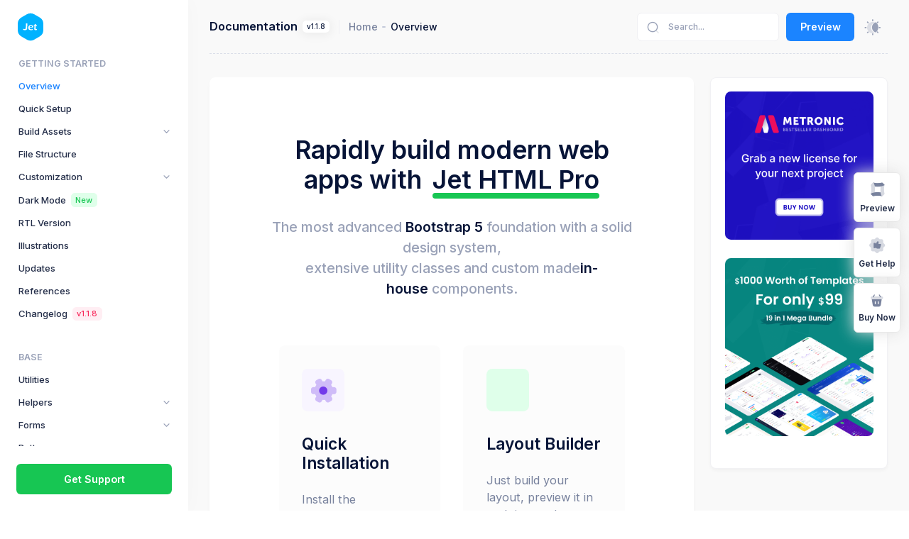

--- FILE ---
content_type: text/html; charset=UTF-8
request_url: https://preview.keenthemes.com/html/jet-html-pro/docs/editors/ckeditor/overview
body_size: 201776
content:

<!DOCTYPE html>
<!--
Author: Keenthemes
Product Name: JetProduct Version: 1.1.8
Purchase: https://keenthemes.com/products/jet-html-pro
Website: http://www.keenthemes.com
Contact: support@keenthemes.com
Follow: www.twitter.com/keenthemes
Dribbble: www.dribbble.com/keenthemes
Like: www.facebook.com/keenthemes
License: For each use you must have a valid license purchased only from above link in order to legally use the theme for your project.
-->
<html lang="en" >
    <!--begin::Head-->
    <head>
        <title>Product Documentation by KeenThemes</title>
        <meta charset="utf-8"/>
        <meta name="description" content="Build your modern Web App with the most advanced Bootstrap based framework foundation"/>
        <meta name="keywords" content="bootstrap themes, bootstrap tempaltes, admin dashboard, admin themes, html template, web design"/>
        <meta name="viewport" content="width=device-width, initial-scale=1"/>
        <meta property="og:locale" content="en_US" />
        <meta property="og:type" content="article" />
        <meta property="og:title" content="Product Documentation by KeenThemes" />
        <meta property="og:url" content="https://keenthemes.com/products/jet-html-pro"/>
        <meta property="og:site_name" content="Jet HTML Pro by Keenthemes" />
        <link rel="canonical" href="http://preview.keenthemes.com#"/>
        <link rel="shortcut icon" href="/html/jet-html-pro/docs/assets/media/logos/jet.ico"/>

        <!--begin::Fonts(mandatory for all pages)-->
        <link rel="stylesheet" href="https://fonts.googleapis.com/css?family=Inter:300,400,500,600,700"/>        <!--end::Fonts-->

                    <!--begin::Vendor Stylesheets(used for this page only)-->
                            <link href="/html/jet-html-pro/docs/assets/plugins/custom/prismjs/prismjs.bundle.css" rel="stylesheet" type="text/css"/>
                        <!--end::Vendor Stylesheets-->
        
        
                    <!--begin::Global Stylesheets Bundle(mandatory for all pages)-->
                            <link href="/html/jet-html-pro/docs/assets/plugins/global/plugins.bundle.css" rel="stylesheet" type="text/css"/>
                            <link href="/html/jet-html-pro/docs/assets/css/style.bundle.css" rel="stylesheet" type="text/css"/>
                        <!--end::Global Stylesheets Bundle-->
        
        
        <script>
            // Frame-busting to prevent site from being loaded within a frame without permission (click-jacking)
            if (window.top != window.self) {
                window.top.location.replace(window.self.location.href);
            }
        </script>
    </head>
    <!--end::Head-->

    <!--begin::Body-->
    <body >
        <!--begin::Theme mode setup on page load-->
<script>
	var defaultThemeMode = "light";
	var themeMode;

	if ( document.documentElement ) {
		if ( document.documentElement.hasAttribute("data-bs-theme-mode")) {
			themeMode = document.documentElement.getAttribute("data-bs-theme-mode");
		} else {
			if ( localStorage.getItem("data-bs-theme") !== null ) {
				themeMode = localStorage.getItem("data-bs-theme");
			} else {
				themeMode = defaultThemeMode;
			}			
		}

		if (themeMode === "system") {
			themeMode = window.matchMedia("(prefers-color-scheme: dark)").matches ? "dark" : "light";
		}

		document.documentElement.setAttribute("data-bs-theme", themeMode);
	}            
</script>
<!--end::Theme mode setup on page load-->
        
        <!--begin::Main-->
<div class="d-flex flex-column flex-root">
	<!--begin::Page-->
	<div class="docs-page d-flex flex-row flex-column-fluid">
		<!--begin::Aside-->
<div
	id="kt_docs_aside"
	class="docs-aside"
	data-kt-drawer="true"
	data-kt-drawer-name="aside"
	data-kt-drawer-activate="{default: true, lg: false}"
	data-kt-drawer-overlay="true"
	data-kt-drawer-width="{default:'200px', '300px': '250px'}"
	data-kt-drawer-direction="start"
	data-kt-drawer-toggle="#kt_docs_aside_toggle">

    
<!--begin::Logo-->
<div class="docs-aside-logo flex-column-auto h-75px px-7" id="kt_docs_aside_logo">
    <!--begin::Link-->
    <a href="/html/jet-html-pro/docs/?page=index">
                    <img alt="Logo" src="/html/jet-html-pro/docs/assets/media/logos/jet.svg" class="h-40px"/>
            </a>
    <!--end::Link-->
</div>
<!--end::Logo-->
			
	
    <!--begin::Aside Menu-->

<!--begin::Menu wrapper-->
<div class="docs-aside-menu flex-column-fluid">
    <div
        class="hover-scroll-overlay-y mt-5 mb-5 mt-lg-0 mb-lg-5 mx-3"
        id="kt_docs_aside_menu_wrapper"
        
        data-kt-scroll="true"
        data-kt-scroll-activate="{default: false, lg: true}"
        data-kt-scroll-height="auto"     
        data-kt-scroll-dependencies="#kt_docs_aside_logo, #kt_docs_aside_select, #kt_docs_aside_footer"
        data-kt-scroll-wrappers="#kt_docs_aside_menu" 
        data-kt-scroll-offset="10px"
    >
        <!--begin::Menu-->
        <div class="menu menu-fit menu-column menu-title-gray-800 menu-arrow-gray-500 menu-state-primary fw-semibold px-5" id="#kt_docs_aside_menu" data-kt-menu="true">
            <!--begin:Menu item--><div  class="menu-item" ><!--begin:Menu heading--><h4 class="menu-content text-muted mb-0 fs-7 text-uppercase">Getting Started</h4><!--end:Menu heading--></div><!--end:Menu item--><!--begin:Menu item--><div  class="menu-item" ><!--begin:Menu link--><a class="menu-link active py-2"  href="/html/jet-html-pro/docs/?page=index"  ><span  class="menu-title" >Overview</span></a><!--end:Menu link--></div><!--end:Menu item--><!--begin:Menu item--><div  class="menu-item" ><!--begin:Menu link--><a class="menu-link py-2"  href="/html/jet-html-pro/docs/?page=getting-started/setup"  ><span  class="menu-title" >Quick Setup</span></a><!--end:Menu link--></div><!--end:Menu item--><!--begin:Menu item--><div  data-kt-menu-trigger="click"  class="menu-item menu-accordion" ><!--begin:Menu link--><span class="menu-link py-2"  ><span  class="menu-title" >Build Assets</span><span  class="menu-arrow" ></span></span><!--end:Menu link--><!--begin:Menu sub--><div  class="menu-sub menu-sub-accordion" ><!--begin:Menu item--><div  class="menu-item" ><!--begin:Menu link--><a class="menu-link py-2"  href="/html/jet-html-pro/docs/?page=getting-started/build/gulp"  ><span  class="menu-bullet" ><span class="bullet bullet-dot"></span></span><span  class="menu-title" >Gulp</span></a><!--end:Menu link--></div><!--end:Menu item--><!--begin:Menu item--><div  class="menu-item" ><!--begin:Menu link--><a class="menu-link py-2"  href="/html/jet-html-pro/docs/?page=getting-started/build/webpack"  ><span  class="menu-bullet" ><span class="bullet bullet-dot"></span></span><span  class="menu-title" >Webpack</span></a><!--end:Menu link--></div><!--end:Menu item--></div><!--end:Menu sub--></div><!--end:Menu item--><!--begin:Menu item--><div  class="menu-item" ><!--begin:Menu link--><a class="menu-link py-2"  href="/html/jet-html-pro/docs/?page=getting-started/file-structure"  ><span  class="menu-title" >File Structure</span></a><!--end:Menu link--></div><!--end:Menu item--><!--begin:Menu item--><div  data-kt-menu-trigger="click"  class="menu-item menu-accordion" ><!--begin:Menu link--><span class="menu-link py-2"  ><span  class="menu-title" >Customization</span><span  class="menu-arrow" ></span></span><!--end:Menu link--><!--begin:Menu sub--><div  class="menu-sub menu-sub-accordion" ><!--begin:Menu item--><div  class="menu-item" ><!--begin:Menu link--><a class="menu-link py-2"  href="/html/jet-html-pro/docs/?page=getting-started/customization/template"  ><span  class="menu-bullet" ><span class="bullet bullet-dot"></span></span><span  class="menu-title" >Template</span></a><!--end:Menu link--></div><!--end:Menu item--><!--begin:Menu item--><div  class="menu-item" ><!--begin:Menu link--><a class="menu-link py-2"  href="/html/jet-html-pro/docs/?page=getting-started/customization/sass"  ><span  class="menu-bullet" ><span class="bullet bullet-dot"></span></span><span  class="menu-title" >Sass</span></a><!--end:Menu link--></div><!--end:Menu item--><!--begin:Menu item--><div  class="menu-item" ><!--begin:Menu link--><a class="menu-link py-2"  href="/html/jet-html-pro/docs/?page=getting-started/customization/javascript"  ><span  class="menu-bullet" ><span class="bullet bullet-dot"></span></span><span  class="menu-title" >Javascript</span></a><!--end:Menu link--></div><!--end:Menu item--><!--begin:Menu item--><div  class="menu-item" ><!--begin:Menu link--><a class="menu-link py-2"  href="/html/jet-html-pro/docs/?page=getting-started/customization/no-jquery"  ><span  class="menu-bullet" ><span class="bullet bullet-dot"></span></span><span  class="menu-title" >No jQuery</span></a><!--end:Menu link--></div><!--end:Menu item--><!--begin:Menu item--><div  class="menu-item" ><!--begin:Menu link--><a class="menu-link py-2"  href="/html/jet-html-pro/docs/?page=getting-started/customization/custom-bundles"  ><span  class="menu-bullet" ><span class="bullet bullet-dot"></span></span><span  class="menu-title" >Custom Bundles</span></a><!--end:Menu link--></div><!--end:Menu item--></div><!--end:Menu sub--></div><!--end:Menu item--><!--begin:Menu item--><div  class="menu-item" ><!--begin:Menu link--><a class="menu-link py-2"  href="/html/jet-html-pro/docs/?page=getting-started/dark-mode"  ><span  class="menu-title" >Dark Mode <span class="badge badge-light-success fw-semibold fs-8 px-2 ms-2">New</span></span></a><!--end:Menu link--></div><!--end:Menu item--><!--begin:Menu item--><div  class="menu-item" ><!--begin:Menu link--><a class="menu-link py-2"  href="/html/jet-html-pro/docs/?page=getting-started/rtl"  ><span  class="menu-title" >RTL Version</span></a><!--end:Menu link--></div><!--end:Menu item--><!--begin:Menu item--><div  class="menu-item" ><!--begin:Menu link--><a class="menu-link py-2"  href="/html/jet-html-pro/docs/?page=getting-started/illustrations"  ><span  class="menu-title" >Illustrations</span></a><!--end:Menu link--></div><!--end:Menu item--><!--begin:Menu item--><div  class="menu-item" ><!--begin:Menu link--><a class="menu-link py-2"  href="/html/jet-html-pro/docs/?page=getting-started/updates"  ><span  class="menu-title" >Updates</span></a><!--end:Menu link--></div><!--end:Menu item--><!--begin:Menu item--><div  class="menu-item" ><!--begin:Menu link--><a class="menu-link py-2"  href="/html/jet-html-pro/docs/?page=getting-started/references"  ><span  class="menu-title" >References</span></a><!--end:Menu link--></div><!--end:Menu item--><!--begin:Menu item--><div  class="menu-item" ><!--begin:Menu link--><a class="menu-link py-2"  href="/html/jet-html-pro/docs/?page=getting-started/changelog"  ><span  class="menu-title" >Changelog <span class="badge badge-changelog badge-light-danger fw-semibold fs-8 px-2 ms-2">v1.1.8</span></span></a><!--end:Menu link--></div><!--end:Menu item--><!--begin:Menu item--><div  class="menu-item" ><div class="h-30px"></div></div><!--end:Menu item--><!--begin:Menu item--><div  class="menu-item" ><!--begin:Menu heading--><h4 class="menu-content text-muted mb-0 fs-7 text-uppercase">Base</h4><!--end:Menu heading--></div><!--end:Menu item--><!--begin:Menu item--><div  class="menu-item" ><!--begin:Menu link--><a class="menu-link py-2"  href="/html/jet-html-pro/docs/?page=base/utilities"  ><span  class="menu-title" >Utilities</span></a><!--end:Menu link--></div><!--end:Menu item--><!--begin:Menu item--><div  data-kt-menu-trigger="click"  class="menu-item menu-accordion" ><!--begin:Menu link--><span class="menu-link py-2"  ><span  class="menu-title" >Helpers</span><span  class="menu-arrow" ></span></span><!--end:Menu link--><!--begin:Menu sub--><div  class="menu-sub menu-sub-accordion" ><!--begin:Menu item--><div  class="menu-item" ><!--begin:Menu link--><a class="menu-link py-2"  href="/html/jet-html-pro/docs/?page=base/helpers/flex-layouts"  ><span  class="menu-bullet" ><span class="bullet bullet-dot"></span></span><span  class="menu-title" >Flex Layouts<span class="badge badge-exclusive badge-light-success fw-semibold fs-8 px-2 py-1 ms-1" data-bs-toggle="tooltip" data-bs-placement="right" title="In-house component">Exclusive</span></span></a><!--end:Menu link--></div><!--end:Menu item--><!--begin:Menu item--><div  class="menu-item" ><!--begin:Menu link--><a class="menu-link py-2"  href="/html/jet-html-pro/docs/?page=base/helpers/text"  ><span  class="menu-bullet" ><span class="bullet bullet-dot"></span></span><span  class="menu-title" >Text</span></a><!--end:Menu link--></div><!--end:Menu item--><!--begin:Menu item--><div  class="menu-item" ><!--begin:Menu link--><a class="menu-link py-2"  href="/html/jet-html-pro/docs/?page=base/helpers/background"  ><span  class="menu-bullet" ><span class="bullet bullet-dot"></span></span><span  class="menu-title" >Background</span></a><!--end:Menu link--></div><!--end:Menu item--><!--begin:Menu item--><div  class="menu-item" ><!--begin:Menu link--><a class="menu-link py-2"  href="/html/jet-html-pro/docs/?page=base/helpers/borders"  ><span  class="menu-bullet" ><span class="bullet bullet-dot"></span></span><span  class="menu-title" >Borders</span></a><!--end:Menu link--></div><!--end:Menu item--><!--begin:Menu item--><div  class="menu-item" ><!--begin:Menu link--><a class="menu-link py-2"  href="/html/jet-html-pro/docs/?page=base/helpers/opacity"  ><span  class="menu-bullet" ><span class="bullet bullet-dot"></span></span><span  class="menu-title" >Opacity</span></a><!--end:Menu link--></div><!--end:Menu item--></div><!--end:Menu sub--></div><!--end:Menu item--><!--begin:Menu item--><div  data-kt-menu-trigger="click"  class="menu-item menu-accordion" ><!--begin:Menu link--><span class="menu-link py-2"  ><span  class="menu-title" >Forms</span><span  class="menu-arrow" ></span></span><!--end:Menu link--><!--begin:Menu sub--><div  class="menu-sub menu-sub-accordion" ><!--begin:Menu item--><div  class="menu-item" ><!--begin:Menu link--><a class="menu-link py-2"  href="/html/jet-html-pro/docs/?page=base/forms/controls"  ><span  class="menu-bullet" ><span class="bullet bullet-dot"></span></span><span  class="menu-title" >Controls</span></a><!--end:Menu link--></div><!--end:Menu item--><!--begin:Menu item--><div  class="menu-item" ><!--begin:Menu link--><a class="menu-link py-2"  href="/html/jet-html-pro/docs/?page=base/forms/checks-radios"  ><span  class="menu-bullet" ><span class="bullet bullet-dot"></span></span><span  class="menu-title" >Checks & Radios</span></a><!--end:Menu link--></div><!--end:Menu item--><!--begin:Menu item--><div  class="menu-item" ><!--begin:Menu link--><a class="menu-link py-2"  href="/html/jet-html-pro/docs/?page=base/forms/input-group"  ><span  class="menu-bullet" ><span class="bullet bullet-dot"></span></span><span  class="menu-title" >Input Group</span></a><!--end:Menu link--></div><!--end:Menu item--><!--begin:Menu item--><div  class="menu-item" ><!--begin:Menu link--><a class="menu-link py-2"  href="/html/jet-html-pro/docs/?page=base/forms/floating-labels"  ><span  class="menu-bullet" ><span class="bullet bullet-dot"></span></span><span  class="menu-title" >Floating Labels</span></a><!--end:Menu link--></div><!--end:Menu item--><!--begin:Menu item--><div  class="menu-item" ><!--begin:Menu link--><a class="menu-link py-2"  href="/html/jet-html-pro/docs/?page=base/forms/advanced"  ><span  class="menu-bullet" ><span class="bullet bullet-dot"></span></span><span  class="menu-title" >Advanced</span></a><!--end:Menu link--></div><!--end:Menu item--></div><!--end:Menu sub--></div><!--end:Menu item--><!--begin:Menu item--><div  class="menu-item" ><!--begin:Menu link--><a class="menu-link py-2"  href="/html/jet-html-pro/docs/?page=base/buttons"  ><span  class="menu-title" >Buttons</span></a><!--end:Menu link--></div><!--end:Menu item--><!--begin:Menu item--><div  class="menu-item" ><!--begin:Menu link--><a class="menu-link py-2"  href="/html/jet-html-pro/docs/?page=base/accordion"  ><span  class="menu-title" >Accordion</span></a><!--end:Menu link--></div><!--end:Menu item--><!--begin:Menu item--><div  class="menu-item" ><!--begin:Menu link--><a class="menu-link py-2"  href="/html/jet-html-pro/docs/?page=base/alerts"  ><span  class="menu-title" >Alerts</span></a><!--end:Menu link--></div><!--end:Menu item--><!--begin:Menu item--><div  class="menu-item" ><!--begin:Menu link--><a class="menu-link py-2"  href="/html/jet-html-pro/docs/?page=base/badges"  ><span  class="menu-title" >Badges</span></a><!--end:Menu link--></div><!--end:Menu item--><!--begin:Menu item--><div  class="menu-item" ><!--begin:Menu link--><a class="menu-link py-2"  href="/html/jet-html-pro/docs/?page=base/breadcrumb"  ><span  class="menu-title" >Breadcrumb</span></a><!--end:Menu link--></div><!--end:Menu item--><!--begin:Menu item--><div  class="menu-item" ><!--begin:Menu link--><a class="menu-link py-2"  href="/html/jet-html-pro/docs/?page=base/bullets"  ><span  class="menu-title" >Bullets<span class="badge badge-exclusive badge-light-success fw-semibold fs-8 px-2 py-1 ms-1" data-bs-toggle="tooltip" data-bs-placement="right" title="In-house component">Exclusive</span></span></a><!--end:Menu link--></div><!--end:Menu item--><!--begin:Menu item--><div  class="menu-item" ><!--begin:Menu link--><a class="menu-link py-2"  href="/html/jet-html-pro/docs/?page=base/cards"  ><span  class="menu-title" >Cards</span></a><!--end:Menu link--></div><!--end:Menu item--><!--begin:Menu item--><div  class="menu-item" ><!--begin:Menu link--><a class="menu-link py-2"  href="/html/jet-html-pro/docs/?page=base/carousel"  ><span  class="menu-title" >Carousel</span></a><!--end:Menu link--></div><!--end:Menu item--><!--begin:Menu item--><div  class="menu-item" ><!--begin:Menu link--><a class="menu-link py-2"  href="/html/jet-html-pro/docs/?page=base/indicator"  ><span  class="menu-title" >Indicator<span class="badge badge-exclusive badge-light-success fw-semibold fs-8 px-2 py-1 ms-1" data-bs-toggle="tooltip" data-bs-placement="right" title="In-house component">Exclusive</span></span></a><!--end:Menu link--></div><!--end:Menu item--><!--begin:Menu item--><div  class="menu-item" ><!--begin:Menu link--><a class="menu-link py-2"  href="/html/jet-html-pro/docs/?page=base/page-loading"  ><span  class="menu-title" >Page Loading<span class="badge badge-exclusive badge-light-success fw-semibold fs-8 px-2 py-1 ms-1" data-bs-toggle="tooltip" data-bs-placement="right" title="In-house component">Exclusive</span></span></a><!--end:Menu link--></div><!--end:Menu item--><!--begin:Menu item--><div  class="menu-item" ><!--begin:Menu link--><a class="menu-link py-2"  href="/html/jet-html-pro/docs/?page=base/modal"  ><span  class="menu-title" >Modal</span></a><!--end:Menu link--></div><!--end:Menu item--><!--begin:Menu item--><div  class="menu-item" ><!--begin:Menu link--><a class="menu-link py-2"  href="/html/jet-html-pro/docs/?page=base/overlay"  ><span  class="menu-title" >Overlay<span class="badge badge-exclusive badge-light-success fw-semibold fs-8 px-2 py-1 ms-1" data-bs-toggle="tooltip" data-bs-placement="right" title="In-house component">Exclusive</span></span></a><!--end:Menu link--></div><!--end:Menu item--><!--begin:Menu item--><div  class="menu-item" ><!--begin:Menu link--><a class="menu-link py-2"  href="/html/jet-html-pro/docs/?page=base/pagination"  ><span  class="menu-title" >Pagination</span></a><!--end:Menu link--></div><!--end:Menu item--><!--begin:Menu item--><div  class="menu-item" ><!--begin:Menu link--><a class="menu-link py-2"  href="/html/jet-html-pro/docs/?page=base/popovers"  ><span  class="menu-title" >Popovers</span></a><!--end:Menu link--></div><!--end:Menu item--><!--begin:Menu item--><div  class="menu-item" ><!--begin:Menu link--><a class="menu-link py-2"  href="/html/jet-html-pro/docs/?page=base/hover"  ><span  class="menu-title" >Hover<span class="badge badge-exclusive badge-light-success fw-semibold fs-8 px-2 py-1 ms-1" data-bs-toggle="tooltip" data-bs-placement="right" title="In-house component">Exclusive</span></span></a><!--end:Menu link--></div><!--end:Menu item--><!--begin:Menu item--><div  class="menu-item" ><!--begin:Menu link--><a class="menu-link py-2"  href="/html/jet-html-pro/docs/?page=base/pulse"  ><span  class="menu-title" >Pulse<span class="badge badge-exclusive badge-light-success fw-semibold fs-8 px-2 py-1 ms-1" data-bs-toggle="tooltip" data-bs-placement="right" title="In-house component">Exclusive</span></span></a><!--end:Menu link--></div><!--end:Menu item--><!--begin:Menu item--><div  class="menu-item" ><!--begin:Menu link--><a class="menu-link py-2"  href="/html/jet-html-pro/docs/?page=base/rating"  ><span  class="menu-title" >Rating<span class="badge badge-exclusive badge-light-success fw-semibold fs-8 px-2 py-1 ms-1" data-bs-toggle="tooltip" data-bs-placement="right" title="In-house component">Exclusive</span></span></a><!--end:Menu link--></div><!--end:Menu item--><!--begin:Menu item--><div  class="menu-item" ><!--begin:Menu link--><a class="menu-link py-2"  href="/html/jet-html-pro/docs/?page=base/ribbon"  ><span  class="menu-title" >Ribbon<span class="badge badge-exclusive badge-light-success fw-semibold fs-8 px-2 py-1 ms-1" data-bs-toggle="tooltip" data-bs-placement="right" title="In-house component">Exclusive</span></span></a><!--end:Menu link--></div><!--end:Menu item--><!--begin:Menu item--><div  class="menu-item" ><!--begin:Menu link--><a class="menu-link py-2"  href="/html/jet-html-pro/docs/?page=base/rotate"  ><span  class="menu-title" >Rotate<span class="badge badge-exclusive badge-light-success fw-semibold fs-8 px-2 py-1 ms-1" data-bs-toggle="tooltip" data-bs-placement="right" title="In-house component">Exclusive</span></span></a><!--end:Menu link--></div><!--end:Menu item--><!--begin:Menu item--><div  class="menu-item" ><!--begin:Menu link--><a class="menu-link py-2"  href="/html/jet-html-pro/docs/?page=base/separator"  ><span  class="menu-title" >Separator<span class="badge badge-exclusive badge-light-success fw-semibold fs-8 px-2 py-1 ms-1" data-bs-toggle="tooltip" data-bs-placement="right" title="In-house component">Exclusive</span></span></a><!--end:Menu link--></div><!--end:Menu item--><!--begin:Menu item--><div  class="menu-item" ><!--begin:Menu link--><a class="menu-link py-2"  href="/html/jet-html-pro/docs/?page=base/symbol"  ><span  class="menu-title" >Symbol<span class="badge badge-exclusive badge-light-success fw-semibold fs-8 px-2 py-1 ms-1" data-bs-toggle="tooltip" data-bs-placement="right" title="In-house component">Exclusive</span></span></a><!--end:Menu link--></div><!--end:Menu item--><!--begin:Menu item--><div  class="menu-item" ><!--begin:Menu link--><a class="menu-link py-2"  href="/html/jet-html-pro/docs/?page=base/tables"  ><span  class="menu-title" >Tables</span></a><!--end:Menu link--></div><!--end:Menu item--><!--begin:Menu item--><div  class="menu-item" ><!--begin:Menu link--><a class="menu-link py-2"  href="/html/jet-html-pro/docs/?page=base/tabs"  ><span  class="menu-title" >Tabs</span></a><!--end:Menu link--></div><!--end:Menu item--><!--begin:Menu item--><div  class="menu-item" ><!--begin:Menu link--><a class="menu-link py-2"  href="/html/jet-html-pro/docs/?page=base/toasts"  ><span  class="menu-title" >Toasts</span></a><!--end:Menu link--></div><!--end:Menu item--><!--begin:Menu item--><div  class="menu-item" ><!--begin:Menu link--><a class="menu-link py-2"  href="/html/jet-html-pro/docs/?page=base/tooltips"  ><span  class="menu-title" >Tooltips</span></a><!--end:Menu link--></div><!--end:Menu item--><!--begin:Menu item--><div  class="menu-item" ><!--begin:Menu link--><a class="menu-link py-2"  href="/html/jet-html-pro/docs/?page=base/underline"  ><span  class="menu-title" >Underline</span></a><!--end:Menu link--></div><!--end:Menu item--><!--begin:Menu item--><div  class="menu-item" ><div class="h-30px"></div></div><!--end:Menu item--><!--begin:Menu item--><div  class="menu-item" ><!--begin:Menu heading--><h4 class="menu-content text-muted mb-0 fs-7 text-uppercase">Forms</h4><!--end:Menu heading--></div><!--end:Menu item--><!--begin:Menu item--><div  class="menu-item" ><!--begin:Menu link--><a class="menu-link py-2"  href="/html/jet-html-pro/docs/?page=forms/autosize"  ><span  class="menu-title" >Autosize</span></a><!--end:Menu link--></div><!--end:Menu item--><!--begin:Menu item--><div  class="menu-item" ><!--begin:Menu link--><a class="menu-link py-2"  href="/html/jet-html-pro/docs/?page=forms/bootstrap-maxlength"  ><span  class="menu-title" >Bootstrap Maxlength</span></a><!--end:Menu link--></div><!--end:Menu item--><!--begin:Menu item--><div  class="menu-item" ><!--begin:Menu link--><a class="menu-link py-2"  href="/html/jet-html-pro/docs/?page=forms/clipboard"  ><span  class="menu-title" >Clipboard</span></a><!--end:Menu link--></div><!--end:Menu item--><!--begin:Menu item--><div  class="menu-item" ><!--begin:Menu link--><a class="menu-link py-2"  href="/html/jet-html-pro/docs/?page=forms/tempus-dominus-datepicker"  ><span  class="menu-title" >Tempus Dominus Datepicker</span></a><!--end:Menu link--></div><!--end:Menu item--><!--begin:Menu item--><div  class="menu-item" ><!--begin:Menu link--><a class="menu-link py-2"  href="/html/jet-html-pro/docs/?page=forms/flatpickr"  ><span  class="menu-title" >Flatpickr</span></a><!--end:Menu link--></div><!--end:Menu item--><!--begin:Menu item--><div  class="menu-item" ><!--begin:Menu link--><a class="menu-link py-2"  href="/html/jet-html-pro/docs/?page=forms/daterangepicker"  ><span  class="menu-title" >Date Range Picker</span></a><!--end:Menu link--></div><!--end:Menu item--><!--begin:Menu item--><div  class="menu-item" ><!--begin:Menu link--><a class="menu-link py-2"  href="/html/jet-html-pro/docs/?page=forms/dialer"  ><span  class="menu-title" >Dialer<span class="badge badge-exclusive badge-light-success fw-semibold fs-8 px-2 py-1 ms-1" data-bs-toggle="tooltip" data-bs-placement="right" title="In-house component">Exclusive</span></span></a><!--end:Menu link--></div><!--end:Menu item--><!--begin:Menu item--><div  class="menu-item" ><!--begin:Menu link--><a class="menu-link py-2"  href="/html/jet-html-pro/docs/?page=forms/dropzonejs"  ><span  class="menu-title" >DropzoneJS</span></a><!--end:Menu link--></div><!--end:Menu item--><!--begin:Menu item--><div  data-kt-menu-trigger="click"  class="menu-item menu-accordion" ><!--begin:Menu link--><span class="menu-link py-2"  ><span  class="menu-title" >FormValidation</span><span  class="menu-arrow" ></span></span><!--end:Menu link--><!--begin:Menu sub--><div  class="menu-sub menu-sub-accordion" ><!--begin:Menu item--><div  class="menu-item" ><!--begin:Menu link--><a class="menu-link py-2"  href="/html/jet-html-pro/docs/?page=forms/formvalidation/overview"  ><span  class="menu-bullet" ><span class="bullet bullet-dot"></span></span><span  class="menu-title" >Overview</span></a><!--end:Menu link--></div><!--end:Menu item--><!--begin:Menu item--><div  class="menu-item" ><!--begin:Menu link--><a class="menu-link py-2"  href="/html/jet-html-pro/docs/?page=forms/formvalidation/basic"  ><span  class="menu-bullet" ><span class="bullet bullet-dot"></span></span><span  class="menu-title" >Basic</span></a><!--end:Menu link--></div><!--end:Menu item--><!--begin:Menu item--><div  class="menu-item" ><!--begin:Menu link--><a class="menu-link py-2"  href="/html/jet-html-pro/docs/?page=forms/formvalidation/advanced"  ><span  class="menu-bullet" ><span class="bullet bullet-dot"></span></span><span  class="menu-title" >Advanced</span></a><!--end:Menu link--></div><!--end:Menu item--></div><!--end:Menu sub--></div><!--end:Menu item--><!--begin:Menu item--><div  data-kt-menu-trigger="click"  class="menu-item menu-accordion" ><!--begin:Menu link--><span class="menu-link py-2"  ><span  class="menu-title" >Form Repeater</span><span  class="menu-arrow" ></span></span><!--end:Menu link--><!--begin:Menu sub--><div  class="menu-sub menu-sub-accordion" ><!--begin:Menu item--><div  class="menu-item" ><!--begin:Menu link--><a class="menu-link py-2"  href="/html/jet-html-pro/docs/?page=forms/formrepeater/overview"  ><span  class="menu-bullet" ><span class="bullet bullet-dot"></span></span><span  class="menu-title" >Overview</span></a><!--end:Menu link--></div><!--end:Menu item--><!--begin:Menu item--><div  class="menu-item" ><!--begin:Menu link--><a class="menu-link py-2"  href="/html/jet-html-pro/docs/?page=forms/formrepeater/basic"  ><span  class="menu-bullet" ><span class="bullet bullet-dot"></span></span><span  class="menu-title" >Basic</span></a><!--end:Menu link--></div><!--end:Menu item--><!--begin:Menu item--><div  class="menu-item" ><!--begin:Menu link--><a class="menu-link py-2"  href="/html/jet-html-pro/docs/?page=forms/formrepeater/nested"  ><span  class="menu-bullet" ><span class="bullet bullet-dot"></span></span><span  class="menu-title" >Nested</span></a><!--end:Menu link--></div><!--end:Menu item--><!--begin:Menu item--><div  class="menu-item" ><!--begin:Menu link--><a class="menu-link py-2"  href="/html/jet-html-pro/docs/?page=forms/formrepeater/advanced"  ><span  class="menu-bullet" ><span class="bullet bullet-dot"></span></span><span  class="menu-title" >Advanced</span></a><!--end:Menu link--></div><!--end:Menu item--></div><!--end:Menu sub--></div><!--end:Menu item--><!--begin:Menu item--><div  class="menu-item" ><!--begin:Menu link--><a class="menu-link py-2"  href="/html/jet-html-pro/docs/?page=forms/image-input"  ><span  class="menu-title" >Image Input<span class="badge badge-exclusive badge-light-success fw-semibold fs-8 px-2 py-1 ms-1" data-bs-toggle="tooltip" data-bs-placement="right" title="In-house component">Exclusive</span></span></a><!--end:Menu link--></div><!--end:Menu item--><!--begin:Menu item--><div  class="menu-item" ><!--begin:Menu link--><a class="menu-link py-2"  href="/html/jet-html-pro/docs/?page=forms/inputmask"  ><span  class="menu-title" >Inputmask</span></a><!--end:Menu link--></div><!--end:Menu item--><!--begin:Menu item--><div  class="menu-item" ><!--begin:Menu link--><a class="menu-link py-2"  href="/html/jet-html-pro/docs/?page=forms/bootstrap-multiselectsplitter"  ><span  class="menu-title" >Multiselectsplitter</span></a><!--end:Menu link--></div><!--end:Menu item--><!--begin:Menu item--><div  class="menu-item" ><!--begin:Menu link--><a class="menu-link py-2"  href="/html/jet-html-pro/docs/?page=forms/nouislider"  ><span  class="menu-title" >noUiSlider</span></a><!--end:Menu link--></div><!--end:Menu item--><!--begin:Menu item--><div  class="menu-item" ><!--begin:Menu link--><a class="menu-link py-2"  href="/html/jet-html-pro/docs/?page=forms/password-meter"  ><span  class="menu-title" >Password Meter<span class="badge badge-exclusive badge-light-success fw-semibold fs-8 px-2 py-1 ms-1" data-bs-toggle="tooltip" data-bs-placement="right" title="In-house component">Exclusive</span></span></a><!--end:Menu link--></div><!--end:Menu item--><!--begin:Menu item--><div  class="menu-item" ><!--begin:Menu link--><a class="menu-link py-2"  href="/html/jet-html-pro/docs/?page=forms/google-recaptcha"  ><span  class="menu-title" >reCAPTCHA</span></a><!--end:Menu link--></div><!--end:Menu item--><!--begin:Menu item--><div  class="menu-item" ><!--begin:Menu link--><a class="menu-link py-2"  href="/html/jet-html-pro/docs/?page=forms/select2"  ><span  class="menu-title" >Select2</span></a><!--end:Menu link--></div><!--end:Menu item--><!--begin:Menu item--><div  class="menu-item" ><!--begin:Menu link--><a class="menu-link py-2"  href="/html/jet-html-pro/docs/?page=forms/tagify"  ><span  class="menu-title" >Tagify</span></a><!--end:Menu link--></div><!--end:Menu item--><!--begin:Menu item--><div  class="menu-item" ><div class="h-30px"></div></div><!--end:Menu item--><!--begin:Menu item--><div  class="menu-item" ><!--begin:Menu heading--><h4 class="menu-content text-muted mb-0 fs-7 text-uppercase">Editors</h4><!--end:Menu heading--></div><!--end:Menu item--><!--begin:Menu item--><div  data-kt-menu-trigger="click"  class="menu-item menu-accordion" ><!--begin:Menu link--><span class="menu-link py-2"  ><span  class="menu-title" >CKEditor</span><span  class="menu-arrow" ></span></span><!--end:Menu link--><!--begin:Menu sub--><div  class="menu-sub menu-sub-accordion" ><!--begin:Menu item--><div  class="menu-item" ><!--begin:Menu link--><a class="menu-link py-2"  href="/html/jet-html-pro/docs/?page=editors/ckeditor/overview"  ><span  class="menu-bullet" ><span class="bullet bullet-dot"></span></span><span  class="menu-title" >Overview</span></a><!--end:Menu link--></div><!--end:Menu item--><!--begin:Menu item--><div  class="menu-item" ><!--begin:Menu link--><a class="menu-link py-2"  href="/html/jet-html-pro/docs/?page=editors/ckeditor/classic"  ><span  class="menu-bullet" ><span class="bullet bullet-dot"></span></span><span  class="menu-title" >Classic</span></a><!--end:Menu link--></div><!--end:Menu item--><!--begin:Menu item--><div  class="menu-item" ><!--begin:Menu link--><a class="menu-link py-2"  href="/html/jet-html-pro/docs/?page=editors/ckeditor/inline"  ><span  class="menu-bullet" ><span class="bullet bullet-dot"></span></span><span  class="menu-title" >Inline</span></a><!--end:Menu link--></div><!--end:Menu item--><!--begin:Menu item--><div  class="menu-item" ><!--begin:Menu link--><a class="menu-link py-2"  href="/html/jet-html-pro/docs/?page=editors/ckeditor/balloon"  ><span  class="menu-bullet" ><span class="bullet bullet-dot"></span></span><span  class="menu-title" >Balloon</span></a><!--end:Menu link--></div><!--end:Menu item--><!--begin:Menu item--><div  class="menu-item" ><!--begin:Menu link--><a class="menu-link py-2"  href="/html/jet-html-pro/docs/?page=editors/ckeditor/balloon-block"  ><span  class="menu-bullet" ><span class="bullet bullet-dot"></span></span><span  class="menu-title" >Balloon Block</span></a><!--end:Menu link--></div><!--end:Menu item--><!--begin:Menu item--><div  class="menu-item" ><!--begin:Menu link--><a class="menu-link py-2"  href="/html/jet-html-pro/docs/?page=editors/ckeditor/document"  ><span  class="menu-bullet" ><span class="bullet bullet-dot"></span></span><span  class="menu-title" >Document</span></a><!--end:Menu link--></div><!--end:Menu item--></div><!--end:Menu sub--></div><!--end:Menu item--><!--begin:Menu item--><div  data-kt-menu-trigger="click"  class="menu-item menu-accordion" ><!--begin:Menu link--><span class="menu-link py-2"  ><span  class="menu-title" >Quill</span><span  class="menu-arrow" ></span></span><!--end:Menu link--><!--begin:Menu sub--><div  class="menu-sub menu-sub-accordion" ><!--begin:Menu item--><div  class="menu-item" ><!--begin:Menu link--><a class="menu-link py-2"  href="/html/jet-html-pro/docs/?page=editors/quill/overview"  ><span  class="menu-bullet" ><span class="bullet bullet-dot"></span></span><span  class="menu-title" >Overview</span></a><!--end:Menu link--></div><!--end:Menu item--><!--begin:Menu item--><div  class="menu-item" ><!--begin:Menu link--><a class="menu-link py-2"  href="/html/jet-html-pro/docs/?page=editors/quill/basic"  ><span  class="menu-bullet" ><span class="bullet bullet-dot"></span></span><span  class="menu-title" >Basic</span></a><!--end:Menu link--></div><!--end:Menu item--><!--begin:Menu item--><div  class="menu-item" ><!--begin:Menu link--><a class="menu-link py-2"  href="/html/jet-html-pro/docs/?page=editors/quill/autosave"  ><span  class="menu-bullet" ><span class="bullet bullet-dot"></span></span><span  class="menu-title" >Autosave</span></a><!--end:Menu link--></div><!--end:Menu item--></div><!--end:Menu sub--></div><!--end:Menu item--><!--begin:Menu item--><div  data-kt-menu-trigger="click"  class="menu-item menu-accordion" ><!--begin:Menu link--><span class="menu-link py-2"  ><span  class="menu-title" >TinyMCE</span><span  class="menu-arrow" ></span></span><!--end:Menu link--><!--begin:Menu sub--><div  class="menu-sub menu-sub-accordion" ><!--begin:Menu item--><div  class="menu-item" ><!--begin:Menu link--><a class="menu-link py-2"  href="/html/jet-html-pro/docs/?page=editors/tinymce/overview"  ><span  class="menu-bullet" ><span class="bullet bullet-dot"></span></span><span  class="menu-title" >Overview</span></a><!--end:Menu link--></div><!--end:Menu item--><!--begin:Menu item--><div  class="menu-item" ><!--begin:Menu link--><a class="menu-link py-2"  href="/html/jet-html-pro/docs/?page=editors/tinymce/basic"  ><span  class="menu-bullet" ><span class="bullet bullet-dot"></span></span><span  class="menu-title" >Basic</span></a><!--end:Menu link--></div><!--end:Menu item--><!--begin:Menu item--><div  class="menu-item" ><!--begin:Menu link--><a class="menu-link py-2"  href="/html/jet-html-pro/docs/?page=editors/tinymce/plugins"  ><span  class="menu-bullet" ><span class="bullet bullet-dot"></span></span><span  class="menu-title" >Plugin Addons</span></a><!--end:Menu link--></div><!--end:Menu item--><!--begin:Menu item--><div  class="menu-item" ><!--begin:Menu link--><a class="menu-link py-2"  href="/html/jet-html-pro/docs/?page=editors/tinymce/hidden"  ><span  class="menu-bullet" ><span class="bullet bullet-dot"></span></span><span  class="menu-title" >Hidden Menubar</span></a><!--end:Menu link--></div><!--end:Menu item--></div><!--end:Menu sub--></div><!--end:Menu item--><!--begin:Menu item--><div  class="menu-item" ><div class="h-30px"></div></div><!--end:Menu item--><!--begin:Menu item--><div  class="menu-item" ><!--begin:Menu heading--><h4 class="menu-content text-muted mb-0 fs-7 text-uppercase">Charts</h4><!--end:Menu heading--></div><!--end:Menu item--><!--begin:Menu item--><div  data-kt-menu-trigger="click"  class="menu-item menu-accordion" ><!--begin:Menu link--><span class="menu-link py-2"  ><span  class="menu-title" >AmCharts</span><span  class="menu-arrow" ></span></span><!--end:Menu link--><!--begin:Menu sub--><div  class="menu-sub menu-sub-accordion" ><!--begin:Menu item--><div  class="menu-item" ><!--begin:Menu link--><a class="menu-link py-2"  href="/html/jet-html-pro/docs/?page=charts/amcharts/charts"  ><span  class="menu-bullet" ><span class="bullet bullet-dot"></span></span><span  class="menu-title" >AmChart Charts</span></a><!--end:Menu link--></div><!--end:Menu item--><!--begin:Menu item--><div  class="menu-item" ><!--begin:Menu link--><a class="menu-link py-2"  href="/html/jet-html-pro/docs/?page=charts/amcharts/maps"  ><span  class="menu-bullet" ><span class="bullet bullet-dot"></span></span><span  class="menu-title" >AmChart Maps</span></a><!--end:Menu link--></div><!--end:Menu item--><!--begin:Menu item--><div  class="menu-item" ><!--begin:Menu link--><a class="menu-link py-2"  href="/html/jet-html-pro/docs/?page=charts/amcharts/stock-charts"  ><span  class="menu-bullet" ><span class="bullet bullet-dot"></span></span><span  class="menu-title" >AmChart Stock Charts</span></a><!--end:Menu link--></div><!--end:Menu item--></div><!--end:Menu sub--></div><!--end:Menu item--><!--begin:Menu item--><div  class="menu-item" ><!--begin:Menu link--><a class="menu-link py-2"  href="/html/jet-html-pro/docs/?page=charts/apexcharts"  ><span  class="menu-title" >ApexCharts</span></a><!--end:Menu link--></div><!--end:Menu item--><!--begin:Menu item--><div  class="menu-item" ><!--begin:Menu link--><a class="menu-link py-2"  href="/html/jet-html-pro/docs/?page=charts/chartjs"  ><span  class="menu-title" >ChartJS</span></a><!--end:Menu link--></div><!--end:Menu item--><!--begin:Menu item--><div  data-kt-menu-trigger="click"  class="menu-item menu-accordion" ><!--begin:Menu link--><span class="menu-link py-2"  ><span  class="menu-title" >Flotcharts</span><span  class="menu-arrow" ></span></span><!--end:Menu link--><!--begin:Menu sub--><div  class="menu-sub menu-sub-accordion" ><!--begin:Menu item--><div  class="menu-item" ><!--begin:Menu link--><a class="menu-link py-2"  href="/html/jet-html-pro/docs/?page=charts/flotcharts/overview"  ><span  class="menu-bullet" ><span class="bullet bullet-dot"></span></span><span  class="menu-title" >Overview</span></a><!--end:Menu link--></div><!--end:Menu item--><!--begin:Menu item--><div  class="menu-item" ><!--begin:Menu link--><a class="menu-link py-2"  href="/html/jet-html-pro/docs/?page=charts/flotcharts/basic"  ><span  class="menu-bullet" ><span class="bullet bullet-dot"></span></span><span  class="menu-title" >Basic Chart</span></a><!--end:Menu link--></div><!--end:Menu item--><!--begin:Menu item--><div  class="menu-item" ><!--begin:Menu link--><a class="menu-link py-2"  href="/html/jet-html-pro/docs/?page=charts/flotcharts/axis"  ><span  class="menu-bullet" ><span class="bullet bullet-dot"></span></span><span  class="menu-title" >Axis Labels</span></a><!--end:Menu link--></div><!--end:Menu item--><!--begin:Menu item--><div  class="menu-item" ><!--begin:Menu link--><a class="menu-link py-2"  href="/html/jet-html-pro/docs/?page=charts/flotcharts/tracking"  ><span  class="menu-bullet" ><span class="bullet bullet-dot"></span></span><span  class="menu-title" >Tracking Curves</span></a><!--end:Menu link--></div><!--end:Menu item--><!--begin:Menu item--><div  class="menu-item" ><!--begin:Menu link--><a class="menu-link py-2"  href="/html/jet-html-pro/docs/?page=charts/flotcharts/dynamic"  ><span  class="menu-bullet" ><span class="bullet bullet-dot"></span></span><span  class="menu-title" >Dynamic Chart</span></a><!--end:Menu link--></div><!--end:Menu item--><!--begin:Menu item--><div  class="menu-item" ><!--begin:Menu link--><a class="menu-link py-2"  href="/html/jet-html-pro/docs/?page=charts/flotcharts/stack"  ><span  class="menu-bullet" ><span class="bullet bullet-dot"></span></span><span  class="menu-title" >Stack Chart Controls</span></a><!--end:Menu link--></div><!--end:Menu item--><!--begin:Menu item--><div  class="menu-item" ><!--begin:Menu link--><a class="menu-link py-2"  href="/html/jet-html-pro/docs/?page=charts/flotcharts/bar"  ><span  class="menu-bullet" ><span class="bullet bullet-dot"></span></span><span  class="menu-title" >Bar Chart</span></a><!--end:Menu link--></div><!--end:Menu item--><!--begin:Menu item--><div  class="menu-item" ><!--begin:Menu link--><a class="menu-link py-2"  href="/html/jet-html-pro/docs/?page=charts/flotcharts/pie"  ><span  class="menu-bullet" ><span class="bullet bullet-dot"></span></span><span  class="menu-title" >Pie Chart</span></a><!--end:Menu link--></div><!--end:Menu item--></div><!--end:Menu sub--></div><!--end:Menu item--><!--begin:Menu item--><div  data-kt-menu-trigger="click"  class="menu-item menu-accordion" ><!--begin:Menu link--><span class="menu-link py-2"  ><span  class="menu-title" >Google Charts</span><span  class="menu-arrow" ></span></span><!--end:Menu link--><!--begin:Menu sub--><div  class="menu-sub menu-sub-accordion" ><!--begin:Menu item--><div  class="menu-item" ><!--begin:Menu link--><a class="menu-link py-2"  href="/html/jet-html-pro/docs/?page=charts/google-charts/overview"  ><span  class="menu-bullet" ><span class="bullet bullet-dot"></span></span><span  class="menu-title" >Overview</span></a><!--end:Menu link--></div><!--end:Menu item--><!--begin:Menu item--><div  class="menu-item" ><!--begin:Menu link--><a class="menu-link py-2"  href="/html/jet-html-pro/docs/?page=charts/google-charts/column"  ><span  class="menu-bullet" ><span class="bullet bullet-dot"></span></span><span  class="menu-title" >Column Chart</span></a><!--end:Menu link--></div><!--end:Menu item--><!--begin:Menu item--><div  class="menu-item" ><!--begin:Menu link--><a class="menu-link py-2"  href="/html/jet-html-pro/docs/?page=charts/google-charts/pie"  ><span  class="menu-bullet" ><span class="bullet bullet-dot"></span></span><span  class="menu-title" >Pie Chart</span></a><!--end:Menu link--></div><!--end:Menu item--><!--begin:Menu item--><div  class="menu-item" ><!--begin:Menu link--><a class="menu-link py-2"  href="/html/jet-html-pro/docs/?page=charts/google-charts/line"  ><span  class="menu-bullet" ><span class="bullet bullet-dot"></span></span><span  class="menu-title" >Line Chart</span></a><!--end:Menu link--></div><!--end:Menu item--></div><!--end:Menu sub--></div><!--end:Menu item--><!--begin:Menu item--><div  class="menu-item" ><div class="h-30px"></div></div><!--end:Menu item--><!--begin:Menu item--><div  class="menu-item" ><!--begin:Menu heading--><h4 class="menu-content text-muted mb-0 fs-7 text-uppercase">General</h4><!--end:Menu heading--></div><!--end:Menu item--><!--begin:Menu item--><div  data-kt-menu-trigger="click"  class="menu-item menu-accordion" ><!--begin:Menu link--><span class="menu-link py-2"  ><span  class="menu-title" >DataTables</span><span  class="menu-arrow" ></span></span><!--end:Menu link--><!--begin:Menu sub--><div  class="menu-sub menu-sub-accordion" ><!--begin:Menu item--><div  class="menu-item" ><!--begin:Menu link--><a class="menu-link py-2"  href="/html/jet-html-pro/docs/?page=general/datatables/overview"  ><span  class="menu-bullet" ><span class="bullet bullet-dot"></span></span><span  class="menu-title" >Overview</span></a><!--end:Menu link--></div><!--end:Menu item--><!--begin:Menu item--><div  class="menu-item" ><!--begin:Menu link--><a class="menu-link py-2"  href="/html/jet-html-pro/docs/?page=general/datatables/basic"  ><span  class="menu-bullet" ><span class="bullet bullet-dot"></span></span><span  class="menu-title" >Basic</span></a><!--end:Menu link--></div><!--end:Menu item--><!--begin:Menu item--><div  class="menu-item" ><!--begin:Menu link--><a class="menu-link py-2"  href="/html/jet-html-pro/docs/?page=general/datatables/advanced"  ><span  class="menu-bullet" ><span class="bullet bullet-dot"></span></span><span  class="menu-title" >Advanced</span></a><!--end:Menu link--></div><!--end:Menu item--><!--begin:Menu item--><div  data-kt-menu-trigger="click"  class="menu-item menu-accordion" ><!--begin:Menu link--><span class="menu-link py-2"  ><span  class="menu-bullet" ><span class="bullet bullet-dot"></span></span><span  class="menu-title" >Buttons</span><span  class="menu-arrow" ></span></span><!--end:Menu link--><!--begin:Menu sub--><div  class="menu-sub menu-sub-accordion" ><!--begin:Menu item--><div  class="menu-item" ><!--begin:Menu link--><a class="menu-link py-2"  href="/html/jet-html-pro/docs/?page=general/datatables/buttons/export"  ><span  class="menu-bullet" ><span class="bullet bullet-dot"></span></span><span  class="menu-title" >Export</span></a><!--end:Menu link--></div><!--end:Menu item--></div><!--end:Menu sub--></div><!--end:Menu item--><!--begin:Menu item--><div  class="menu-item" ><!--begin:Menu link--><a class="menu-link py-2"  href="/html/jet-html-pro/docs/?page=general/datatables/server-side"  ><span  class="menu-bullet" ><span class="bullet bullet-dot"></span></span><span  class="menu-title" >Ajax Server Side</span></a><!--end:Menu link--></div><!--end:Menu item--><!--begin:Menu item--><div  class="menu-item" ><!--begin:Menu link--><a class="menu-link py-2"  href="/html/jet-html-pro/docs/?page=general/datatables/subtable"  ><span  class="menu-bullet" ><span class="bullet bullet-dot"></span></span><span  class="menu-title" >Subtable</span></a><!--end:Menu link--></div><!--end:Menu item--><!--begin:Menu item--><div  class="menu-item" ><!--begin:Menu link--><a class="menu-link py-2"  href="/html/jet-html-pro/docs/?page=general/datatables/api"  ><span  class="menu-bullet" ><span class="bullet bullet-dot"></span></span><span  class="menu-title" >API</span></a><!--end:Menu link--></div><!--end:Menu item--></div><!--end:Menu sub--></div><!--end:Menu item--><!--begin:Menu item--><div  data-kt-menu-trigger="click"  class="menu-item menu-accordion" ><!--begin:Menu link--><span class="menu-link py-2"  ><span  class="menu-title" >Menu<span class="badge badge-exclusive badge-light-success fw-semibold fs-8 px-2 py-1 ms-1" data-bs-toggle="tooltip" data-bs-placement="right" title="In-house component">Exclusive</span></span><span  class="menu-arrow" ></span></span><!--end:Menu link--><!--begin:Menu sub--><div  class="menu-sub menu-sub-accordion" ><!--begin:Menu item--><div  class="menu-item" ><!--begin:Menu link--><a class="menu-link py-2"  href="/html/jet-html-pro/docs/?page=general/menu/overview"  ><span  class="menu-bullet" ><span class="bullet bullet-dot"></span></span><span  class="menu-title" >Overview</span></a><!--end:Menu link--></div><!--end:Menu item--><!--begin:Menu item--><div  class="menu-item" ><!--begin:Menu link--><a class="menu-link py-2"  href="/html/jet-html-pro/docs/?page=general/menu/customization"  ><span  class="menu-bullet" ><span class="bullet bullet-dot"></span></span><span  class="menu-title" >Customization</span></a><!--end:Menu link--></div><!--end:Menu item--><!--begin:Menu item--><div  class="menu-item" ><!--begin:Menu link--><a class="menu-link py-2"  href="/html/jet-html-pro/docs/?page=general/menu/advanced"  ><span  class="menu-bullet" ><span class="bullet bullet-dot"></span></span><span  class="menu-title" >Advanced</span></a><!--end:Menu link--></div><!--end:Menu item--><!--begin:Menu item--><div  class="menu-item" ><!--begin:Menu link--><a class="menu-link py-2"  href="/html/jet-html-pro/docs/?page=general/menu/integration"  ><span  class="menu-bullet" ><span class="bullet bullet-dot"></span></span><span  class="menu-title" >Integration</span></a><!--end:Menu link--></div><!--end:Menu item--><!--begin:Menu item--><div  class="menu-item" ><!--begin:Menu link--><a class="menu-link py-2"  href="/html/jet-html-pro/docs/?page=general/menu/api"  ><span  class="menu-bullet" ><span class="bullet bullet-dot"></span></span><span  class="menu-title" >Options & API</span></a><!--end:Menu link--></div><!--end:Menu item--></div><!--end:Menu sub--></div><!--end:Menu item--><!--begin:Menu item--><div  class="menu-item" ><!--begin:Menu link--><a class="menu-link py-2"  href="/html/jet-html-pro/docs/?page=general/blockui"  ><span  class="menu-title" >BlockUI<span class="badge badge-exclusive badge-light-success fw-semibold fs-8 px-2 py-1 ms-1" data-bs-toggle="tooltip" data-bs-placement="right" title="In-house component">Exclusive</span></span></a><!--end:Menu link--></div><!--end:Menu item--><!--begin:Menu item--><div  class="menu-item" ><!--begin:Menu link--><a class="menu-link py-2"  href="/html/jet-html-pro/docs/?page=general/cookie"  ><span  class="menu-title" >Cookie<span class="badge badge-exclusive badge-light-success fw-semibold fs-8 px-2 py-1 ms-1" data-bs-toggle="tooltip" data-bs-placement="right" title="In-house component">Exclusive</span></span></a><!--end:Menu link--></div><!--end:Menu item--><!--begin:Menu item--><div  class="menu-item" ><!--begin:Menu link--><a class="menu-link py-2"  href="/html/jet-html-pro/docs/?page=general/cookiealert"  ><span  class="menu-title" >Cookie Alert</span></a><!--end:Menu link--></div><!--end:Menu item--><!--begin:Menu item--><div  class="menu-item" ><!--begin:Menu link--><a class="menu-link py-2"  href="/html/jet-html-pro/docs/?page=general/countup"  ><span  class="menu-title" >CountUp</span></a><!--end:Menu link--></div><!--end:Menu item--><!--begin:Menu item--><div  class="menu-item" ><!--begin:Menu link--><a class="menu-link py-2"  href="/html/jet-html-pro/docs/?page=general/cropper"  ><span  class="menu-title" >Cropper</span></a><!--end:Menu link--></div><!--end:Menu item--><!--begin:Menu item--><div  data-kt-menu-trigger="click"  class="menu-item menu-accordion" ><!--begin:Menu link--><span class="menu-link py-2"  ><span  class="menu-title" >Draggable</span><span  class="menu-arrow" ></span></span><!--end:Menu link--><!--begin:Menu sub--><div  class="menu-sub menu-sub-accordion" ><!--begin:Menu item--><div  class="menu-item" ><!--begin:Menu link--><a class="menu-link py-2"  href="/html/jet-html-pro/docs/?page=general/draggable/overview"  ><span  class="menu-bullet" ><span class="bullet bullet-dot"></span></span><span  class="menu-title" >Overview</span></a><!--end:Menu link--></div><!--end:Menu item--><!--begin:Menu item--><div  class="menu-item" ><!--begin:Menu link--><a class="menu-link py-2"  href="/html/jet-html-pro/docs/?page=general/draggable/cards"  ><span  class="menu-bullet" ><span class="bullet bullet-dot"></span></span><span  class="menu-title" >Draggable</span></a><!--end:Menu link--></div><!--end:Menu item--><!--begin:Menu item--><div  class="menu-item" ><!--begin:Menu link--><a class="menu-link py-2"  href="/html/jet-html-pro/docs/?page=general/draggable/multiple-containers"  ><span  class="menu-bullet" ><span class="bullet bullet-dot"></span></span><span  class="menu-title" >Multiple Containers</span></a><!--end:Menu link--></div><!--end:Menu item--><!--begin:Menu item--><div  class="menu-item" ><!--begin:Menu link--><a class="menu-link py-2"  href="/html/jet-html-pro/docs/?page=general/draggable/swappable"  ><span  class="menu-bullet" ><span class="bullet bullet-dot"></span></span><span  class="menu-title" >Swappable</span></a><!--end:Menu link--></div><!--end:Menu item--><!--begin:Menu item--><div  class="menu-item" ><!--begin:Menu link--><a class="menu-link py-2"  href="/html/jet-html-pro/docs/?page=general/draggable/restricted"  ><span  class="menu-bullet" ><span class="bullet bullet-dot"></span></span><span  class="menu-title" >Restricted</span></a><!--end:Menu link--></div><!--end:Menu item--></div><!--end:Menu sub--></div><!--end:Menu item--><!--begin:Menu item--><div  class="menu-item" ><!--begin:Menu link--><a class="menu-link py-2"  href="/html/jet-html-pro/docs/?page=general/drawer"  ><span  class="menu-title" >Drawer<span class="badge badge-exclusive badge-light-success fw-semibold fs-8 px-2 py-1 ms-1" data-bs-toggle="tooltip" data-bs-placement="right" title="In-house component">Exclusive</span></span></a><!--end:Menu link--></div><!--end:Menu item--><!--begin:Menu item--><div  data-kt-menu-trigger="click"  class="menu-item menu-accordion" ><!--begin:Menu link--><span class="menu-link py-2"  ><span  class="menu-title" >Fullcalendar</span><span  class="menu-arrow" ></span></span><!--end:Menu link--><!--begin:Menu sub--><div  class="menu-sub menu-sub-accordion" ><!--begin:Menu item--><div  class="menu-item" ><!--begin:Menu link--><a class="menu-link py-2"  href="/html/jet-html-pro/docs/?page=general/fullcalendar/overview"  ><span  class="menu-bullet" ><span class="bullet bullet-dot"></span></span><span  class="menu-title" >Overview</span></a><!--end:Menu link--></div><!--end:Menu item--><!--begin:Menu item--><div  class="menu-item" ><!--begin:Menu link--><a class="menu-link py-2"  href="/html/jet-html-pro/docs/?page=general/fullcalendar/basic"  ><span  class="menu-bullet" ><span class="bullet bullet-dot"></span></span><span  class="menu-title" >Basic</span></a><!--end:Menu link--></div><!--end:Menu item--><!--begin:Menu item--><div  class="menu-item" ><!--begin:Menu link--><a class="menu-link py-2"  href="/html/jet-html-pro/docs/?page=general/fullcalendar/drag-n-drop"  ><span  class="menu-bullet" ><span class="bullet bullet-dot"></span></span><span  class="menu-title" >Drag-n-Drop</span></a><!--end:Menu link--></div><!--end:Menu item--><!--begin:Menu item--><div  class="menu-item" ><!--begin:Menu link--><a class="menu-link py-2"  href="/html/jet-html-pro/docs/?page=general/fullcalendar/selectable"  ><span  class="menu-bullet" ><span class="bullet bullet-dot"></span></span><span  class="menu-title" >Selectable Dates</span></a><!--end:Menu link--></div><!--end:Menu item--><!--begin:Menu item--><div  class="menu-item" ><!--begin:Menu link--><a class="menu-link py-2"  href="/html/jet-html-pro/docs/?page=general/fullcalendar/background-events"  ><span  class="menu-bullet" ><span class="bullet bullet-dot"></span></span><span  class="menu-title" >Background Events</span></a><!--end:Menu link--></div><!--end:Menu item--><!--begin:Menu item--><div  class="menu-item" ><!--begin:Menu link--><a class="menu-link py-2"  href="/html/jet-html-pro/docs/?page=general/fullcalendar/locales"  ><span  class="menu-bullet" ><span class="bullet bullet-dot"></span></span><span  class="menu-title" >Localization</span></a><!--end:Menu link--></div><!--end:Menu item--><!--begin:Menu item--><div  class="menu-item" ><!--begin:Menu link--><a class="menu-link py-2"  href="/html/jet-html-pro/docs/?page=general/fullcalendar/timezone"  ><span  class="menu-bullet" ><span class="bullet bullet-dot"></span></span><span  class="menu-title" >Timezone</span></a><!--end:Menu link--></div><!--end:Menu item--></div><!--end:Menu sub--></div><!--end:Menu item--><!--begin:Menu item--><div  class="menu-item" ><!--begin:Menu link--><a class="menu-link py-2"  href="/html/jet-html-pro/docs/?page=general/fslightbox"  ><span  class="menu-title" >Fullscreen Lightbox</span></a><!--end:Menu link--></div><!--end:Menu item--><!--begin:Menu item--><div  data-kt-menu-trigger="click"  class="menu-item menu-accordion" ><!--begin:Menu link--><span class="menu-link py-2"  ><span  class="menu-title" >jKanban Board</span><span  class="menu-arrow" ></span></span><!--end:Menu link--><!--begin:Menu sub--><div  class="menu-sub menu-sub-accordion" ><!--begin:Menu item--><div  class="menu-item" ><!--begin:Menu link--><a class="menu-link py-2"  href="/html/jet-html-pro/docs/?page=general/jkanban/overview"  ><span  class="menu-bullet" ><span class="bullet bullet-dot"></span></span><span  class="menu-title" >Overview</span></a><!--end:Menu link--></div><!--end:Menu item--><!--begin:Menu item--><div  class="menu-item" ><!--begin:Menu link--><a class="menu-link py-2"  href="/html/jet-html-pro/docs/?page=general/jkanban/basic"  ><span  class="menu-bullet" ><span class="bullet bullet-dot"></span></span><span  class="menu-title" >Basic</span></a><!--end:Menu link--></div><!--end:Menu item--><!--begin:Menu item--><div  class="menu-item" ><!--begin:Menu link--><a class="menu-link py-2"  href="/html/jet-html-pro/docs/?page=general/jkanban/color"  ><span  class="menu-bullet" ><span class="bullet bullet-dot"></span></span><span  class="menu-title" >Colored</span></a><!--end:Menu link--></div><!--end:Menu item--><!--begin:Menu item--><div  class="menu-item" ><!--begin:Menu link--><a class="menu-link py-2"  href="/html/jet-html-pro/docs/?page=general/jkanban/restricted"  ><span  class="menu-bullet" ><span class="bullet bullet-dot"></span></span><span  class="menu-title" >Restricted</span></a><!--end:Menu link--></div><!--end:Menu item--><!--begin:Menu item--><div  class="menu-item" ><!--begin:Menu link--><a class="menu-link py-2"  href="/html/jet-html-pro/docs/?page=general/jkanban/rich"  ><span  class="menu-bullet" ><span class="bullet bullet-dot"></span></span><span  class="menu-title" >Rich Content</span></a><!--end:Menu link--></div><!--end:Menu item--><!--begin:Menu item--><div  class="menu-item" ><!--begin:Menu link--><a class="menu-link py-2"  href="/html/jet-html-pro/docs/?page=general/jkanban/fixed-height"  ><span  class="menu-bullet" ><span class="bullet bullet-dot"></span></span><span  class="menu-title" >Fixed Height</span></a><!--end:Menu link--></div><!--end:Menu item--></div><!--end:Menu sub--></div><!--end:Menu item--><!--begin:Menu item--><div  data-kt-menu-trigger="click"  class="menu-item menu-accordion" ><!--begin:Menu link--><span class="menu-link py-2"  ><span  class="menu-title" >jsTree</span><span  class="menu-arrow" ></span></span><!--end:Menu link--><!--begin:Menu sub--><div  class="menu-sub menu-sub-accordion" ><!--begin:Menu item--><div  class="menu-item" ><!--begin:Menu link--><a class="menu-link py-2"  href="/html/jet-html-pro/docs/?page=general/jstree/overview"  ><span  class="menu-bullet" ><span class="bullet bullet-dot"></span></span><span  class="menu-title" >Overview</span></a><!--end:Menu link--></div><!--end:Menu item--><!--begin:Menu item--><div  class="menu-item" ><!--begin:Menu link--><a class="menu-link py-2"  href="/html/jet-html-pro/docs/?page=general/jstree/basic"  ><span  class="menu-bullet" ><span class="bullet bullet-dot"></span></span><span  class="menu-title" >Basic Tree</span></a><!--end:Menu link--></div><!--end:Menu item--><!--begin:Menu item--><div  class="menu-item" ><!--begin:Menu link--><a class="menu-link py-2"  href="/html/jet-html-pro/docs/?page=general/jstree/contextual"  ><span  class="menu-bullet" ><span class="bullet bullet-dot"></span></span><span  class="menu-title" >Contextual Menu</span></a><!--end:Menu link--></div><!--end:Menu item--><!--begin:Menu item--><div  class="menu-item" ><!--begin:Menu link--><a class="menu-link py-2"  href="/html/jet-html-pro/docs/?page=general/jstree/customicons"  ><span  class="menu-bullet" ><span class="bullet bullet-dot"></span></span><span  class="menu-title" >Custom Icons</span></a><!--end:Menu link--></div><!--end:Menu item--><!--begin:Menu item--><div  class="menu-item" ><!--begin:Menu link--><a class="menu-link py-2"  href="/html/jet-html-pro/docs/?page=general/jstree/dragdrop"  ><span  class="menu-bullet" ><span class="bullet bullet-dot"></span></span><span  class="menu-title" >Drag & Drop</span></a><!--end:Menu link--></div><!--end:Menu item--><!--begin:Menu item--><div  class="menu-item" ><!--begin:Menu link--><a class="menu-link py-2"  href="/html/jet-html-pro/docs/?page=general/jstree/checkable"  ><span  class="menu-bullet" ><span class="bullet bullet-dot"></span></span><span  class="menu-title" >Checkable Tree</span></a><!--end:Menu link--></div><!--end:Menu item--><!--begin:Menu item--><div  class="menu-item" ><!--begin:Menu link--><a class="menu-link py-2"  href="/html/jet-html-pro/docs/?page=general/jstree/ajax"  ><span  class="menu-bullet" ><span class="bullet bullet-dot"></span></span><span  class="menu-title" >Ajax Data</span></a><!--end:Menu link--></div><!--end:Menu item--></div><!--end:Menu sub--></div><!--end:Menu item--><!--begin:Menu item--><div  class="menu-item" ><!--begin:Menu link--><a class="menu-link py-2"  href="/html/jet-html-pro/docs/?page=general/scroll"  ><span  class="menu-title" >Scroll<span class="badge badge-exclusive badge-light-success fw-semibold fs-8 px-2 py-1 ms-1" data-bs-toggle="tooltip" data-bs-placement="right" title="In-house component">Exclusive</span></span></a><!--end:Menu link--></div><!--end:Menu item--><!--begin:Menu item--><div  class="menu-item" ><!--begin:Menu link--><a class="menu-link py-2"  href="/html/jet-html-pro/docs/?page=general/scrolltop"  ><span  class="menu-title" >Scrolltop<span class="badge badge-exclusive badge-light-success fw-semibold fs-8 px-2 py-1 ms-1" data-bs-toggle="tooltip" data-bs-placement="right" title="In-house component">Exclusive</span></span></a><!--end:Menu link--></div><!--end:Menu item--><!--begin:Menu item--><div  class="menu-item" ><!--begin:Menu link--><a class="menu-link py-2"  href="/html/jet-html-pro/docs/?page=general/search"  ><span  class="menu-title" >Quick Search<span class="badge badge-exclusive badge-light-success fw-semibold fs-8 px-2 py-1 ms-1" data-bs-toggle="tooltip" data-bs-placement="right" title="In-house component">Exclusive</span></span></a><!--end:Menu link--></div><!--end:Menu item--><!--begin:Menu item--><div  class="menu-item" ><!--begin:Menu link--><a class="menu-link py-2"  href="/html/jet-html-pro/docs/?page=general/smooth-scroll"  ><span  class="menu-title" >Smooth Scroll</span></a><!--end:Menu link--></div><!--end:Menu item--><!--begin:Menu item--><div  class="menu-item" ><!--begin:Menu link--><a class="menu-link py-2"  href="/html/jet-html-pro/docs/?page=general/stepper"  ><span  class="menu-title" >Stepper<span class="badge badge-exclusive badge-light-success fw-semibold fs-8 px-2 py-1 ms-1" data-bs-toggle="tooltip" data-bs-placement="right" title="In-house component">Exclusive</span></span></a><!--end:Menu link--></div><!--end:Menu item--><!--begin:Menu item--><div  class="menu-item" ><!--begin:Menu link--><a class="menu-link py-2"  href="/html/jet-html-pro/docs/?page=general/sticky"  ><span  class="menu-title" >Sticky<span class="badge badge-exclusive badge-light-success fw-semibold fs-8 px-2 py-1 ms-1" data-bs-toggle="tooltip" data-bs-placement="right" title="In-house component">Exclusive</span></span></a><!--end:Menu link--></div><!--end:Menu item--><!--begin:Menu item--><div  class="menu-item" ><!--begin:Menu link--><a class="menu-link py-2"  href="/html/jet-html-pro/docs/?page=general/swapper"  ><span  class="menu-title" >Swapper<span class="badge badge-exclusive badge-light-success fw-semibold fs-8 px-2 py-1 ms-1" data-bs-toggle="tooltip" data-bs-placement="right" title="In-house component">Exclusive</span></span></a><!--end:Menu link--></div><!--end:Menu item--><!--begin:Menu item--><div  class="menu-item" ><!--begin:Menu link--><a class="menu-link py-2"  href="/html/jet-html-pro/docs/?page=general/sweetalert"  ><span  class="menu-title" >SweetAlert</span></a><!--end:Menu link--></div><!--end:Menu item--><!--begin:Menu item--><div  class="menu-item" ><!--begin:Menu link--><a class="menu-link py-2"  href="/html/jet-html-pro/docs/?page=general/lozad"  ><span  class="menu-title" >Lozad</span></a><!--end:Menu link--></div><!--end:Menu item--><!--begin:Menu item--><div  data-kt-menu-trigger="click"  class="menu-item menu-accordion" ><!--begin:Menu link--><span class="menu-link py-2"  ><span  class="menu-title" >Tiny Slider</span><span  class="menu-arrow" ></span></span><!--end:Menu link--><!--begin:Menu sub--><div  class="menu-sub menu-sub-accordion" ><!--begin:Menu item--><div  class="menu-item" ><!--begin:Menu link--><a class="menu-link py-2"  href="/html/jet-html-pro/docs/?page=general/tiny-slider/overview"  ><span  class="menu-bullet" ><span class="bullet bullet-dot"></span></span><span  class="menu-title" >Overview</span></a><!--end:Menu link--></div><!--end:Menu item--><!--begin:Menu item--><div  class="menu-item" ><!--begin:Menu link--><a class="menu-link py-2"  href="/html/jet-html-pro/docs/?page=general/tiny-slider/basic"  ><span  class="menu-bullet" ><span class="bullet bullet-dot"></span></span><span  class="menu-title" >Basic</span></a><!--end:Menu link--></div><!--end:Menu item--><!--begin:Menu item--><div  class="menu-item" ><!--begin:Menu link--><a class="menu-link py-2"  href="/html/jet-html-pro/docs/?page=general/tiny-slider/advanced"  ><span  class="menu-bullet" ><span class="bullet bullet-dot"></span></span><span  class="menu-title" >Advanced</span></a><!--end:Menu link--></div><!--end:Menu item--><!--begin:Menu item--><div  class="menu-item" ><!--begin:Menu link--><a class="menu-link py-2"  href="/html/jet-html-pro/docs/?page=general/tiny-slider/thumbnails"  ><span  class="menu-bullet" ><span class="bullet bullet-dot"></span></span><span  class="menu-title" >Thumbnails</span></a><!--end:Menu link--></div><!--end:Menu item--></div><!--end:Menu sub--></div><!--end:Menu item--><!--begin:Menu item--><div  class="menu-item" ><!--begin:Menu link--><a class="menu-link py-2"  href="/html/jet-html-pro/docs/?page=general/toastr"  ><span  class="menu-title" >Toastr</span></a><!--end:Menu link--></div><!--end:Menu item--><!--begin:Menu item--><div  class="menu-item" ><!--begin:Menu link--><a class="menu-link py-2"  href="/html/jet-html-pro/docs/?page=general/toggle"  ><span  class="menu-title" >Toggle<span class="badge badge-exclusive badge-light-success fw-semibold fs-8 px-2 py-1 ms-1" data-bs-toggle="tooltip" data-bs-placement="right" title="In-house component">Exclusive</span></span></a><!--end:Menu link--></div><!--end:Menu item--><!--begin:Menu item--><div  class="menu-item" ><!--begin:Menu link--><a class="menu-link py-2"  href="/html/jet-html-pro/docs/?page=general/typedjs"  ><span  class="menu-title" >Typed.js</span></a><!--end:Menu link--></div><!--end:Menu item--><!--begin:Menu item--><div  data-kt-menu-trigger="click"  class="menu-item menu-accordion" ><!--begin:Menu link--><span class="menu-link py-2"  ><span  class="menu-title" >Vis-Timeline</span><span  class="menu-arrow" ></span></span><!--end:Menu link--><!--begin:Menu sub--><div  class="menu-sub menu-sub-accordion" ><!--begin:Menu item--><div  class="menu-item" ><!--begin:Menu link--><a class="menu-link py-2"  href="/html/jet-html-pro/docs/?page=general/vis-timeline/overview"  ><span  class="menu-bullet" ><span class="bullet bullet-dot"></span></span><span  class="menu-title" >Overview</span></a><!--end:Menu link--></div><!--end:Menu item--><!--begin:Menu item--><div  class="menu-item" ><!--begin:Menu link--><a class="menu-link py-2"  href="/html/jet-html-pro/docs/?page=general/vis-timeline/basic"  ><span  class="menu-bullet" ><span class="bullet bullet-dot"></span></span><span  class="menu-title" >Basic</span></a><!--end:Menu link--></div><!--end:Menu item--><!--begin:Menu item--><div  class="menu-item" ><!--begin:Menu link--><a class="menu-link py-2"  href="/html/jet-html-pro/docs/?page=general/vis-timeline/style"  ><span  class="menu-bullet" ><span class="bullet bullet-dot"></span></span><span  class="menu-title" >Custom Styling</span></a><!--end:Menu link--></div><!--end:Menu item--><!--begin:Menu item--><div  class="menu-item" ><!--begin:Menu link--><a class="menu-link py-2"  href="/html/jet-html-pro/docs/?page=general/vis-timeline/group"  ><span  class="menu-bullet" ><span class="bullet bullet-dot"></span></span><span  class="menu-title" >Groups</span></a><!--end:Menu link--></div><!--end:Menu item--><!--begin:Menu item--><div  class="menu-item" ><!--begin:Menu link--><a class="menu-link py-2"  href="/html/jet-html-pro/docs/?page=general/vis-timeline/interaction"  ><span  class="menu-bullet" ><span class="bullet bullet-dot"></span></span><span  class="menu-title" >Interactions</span></a><!--end:Menu link--></div><!--end:Menu item--><!--begin:Menu item--><div  class="menu-item" ><!--begin:Menu link--><a class="menu-link py-2"  href="/html/jet-html-pro/docs/?page=general/vis-timeline/template"  ><span  class="menu-bullet" ><span class="bullet bullet-dot"></span></span><span  class="menu-title" >Templates</span></a><!--end:Menu link--></div><!--end:Menu item--></div><!--end:Menu sub--></div><!--end:Menu item--><!--begin:Menu item--><div  class="menu-item" ><div class="h-30px"></div></div><!--end:Menu item--><!--begin:Menu item--><div  class="menu-item" ><!--begin:Menu heading--><h4 class="menu-content text-muted mb-0 fs-7 text-uppercase">Icons</h4><!--end:Menu heading--></div><!--end:Menu item--><!--begin:Menu item--><div  class="menu-item" ><!--begin:Menu link--><a class="menu-link py-2"  href="/html/jet-html-pro/docs/?page=icons/keenicons"  ><span  class="menu-title" >KeenIcons<span class="badge badge-exclusive badge-light-success fw-semibold fs-8 px-2 py-1 ms-1" data-bs-toggle="tooltip" data-bs-placement="right" title="In-house component">Exclusive</span></span></a><!--end:Menu link--></div><!--end:Menu item--><!--begin:Menu item--><div  class="menu-item" ><!--begin:Menu link--><a class="menu-link py-2"  href="/html/jet-html-pro/docs/?page=icons/bootstrap-icons"  ><span  class="menu-title" >Bootstrap Icons</span></a><!--end:Menu link--></div><!--end:Menu item--><!--begin:Menu item--><div  class="menu-item" ><!--begin:Menu link--><a class="menu-link py-2"  href="/html/jet-html-pro/docs/?page=icons/font-awesome"  ><span  class="menu-title" >Font Awesome</span></a><!--end:Menu link--></div><!--end:Menu item--><!--begin:Menu item--><div  class="menu-item" ><!--begin:Menu link--><a class="menu-link py-2"  href="/html/jet-html-pro/docs/?page=icons/line-awesome"  ><span  class="menu-title" >Line Awesome</span></a><!--end:Menu link--></div><!--end:Menu item--><!--begin:Menu item--><div  class="menu-item" ><!--begin:Menu link--><a class="menu-link py-2"  href="/html/jet-html-pro/docs/?page=icons/duotune"  ><span  class="menu-title" >Duotune<span class="badge badge-exclusive badge-light-danger fw-semibold fs-8 px-2 py-1 ms-1">Depreciated</span></span></a><!--end:Menu link--></div><!--end:Menu item-->        </div>
        <!--end::Menu-->
    </div>
</div>
<!--end::Menu wrapper-->
	<!--begin::Footer-->
<div class="d-flex flex-column flex-column-auto px-7 pb-7" id="kt_docs_aside_footer">
    <a href="https://devs.keenthemes.com" class="btn btn-success w-100 fw-bold" target="_blank">
        Get Support
    </a>
</div>
<!--end::Footer--></div>
<!--end::Aside-->

		<!--begin::Wrapper-->
		<div class="docs-wrapper d-flex flex-column flex-row-fluid" id="kt_docs_wrapper">
			
<!--begin::Header-->
<div id="kt_docs_header" class="docs-header align-items-stretch mb-2 mb-lg-10">
	<!--begin::Container-->
	<div class="container">
		<div class="d-flex align-items-stretch justify-content-between py-3 h-75px">		
			<!--begin::Aside toggle-->
			<div class="d-flex align-items-center d-lg-none ms-n2 me-1" title="Show aside menu">
				<div class="btn btn-icon btn-flex btn-active-color-primary" id="kt_docs_aside_toggle">
					<i class="ki-duotone ki-abstract-14 fs-2"><span class="path1"></span><span class="path2"></span></i>				</div>
			</div>
			<!--end::Aside toggle-->

			<!--begin::Logo-->
			<div class="d-flex d-lg-none align-items-center flex-grow-1 flex-lg-grow-0 me-3 me-lg-15">
				<a href="/html/jet-html-pro/docs/?page=index">
											<img alt="Logo" src="/html/jet-html-pro/docs/assets/media/logos/jet.svg" class="h-40px"/>
									</a>
			</div>
			<!--end::Logo-->
		
			<!--begin::Wrapper-->
			<div class="d-flex align-items-center justify-content-between flex-lg-grow-1">
				<!--begin::Header title-->
				<div class="d-flex align-items-center" id="kt_docs_header_title">
					
<!--begin::Page title-->
<div class="docs-page-title d-flex flex-column flex-lg-row align-items-lg-center py-5 mb-lg-0"
    data-kt-swapper="true"
    data-kt-swapper-mode="prepend"
    data-kt-swapper-parent="{default: '#kt_docs_content_container', 'lg': '#kt_docs_header_title'}"
    >

    <!--begin::Title-->
    <h1 class="d-flex align-items-center text-gray-900 my-1 fs-4">
        Documentation 

        <a href="/html/jet-html-pro/docs/?page=getting-started/changelog" class="badge fw-semibold fs-9 px-2 ms-2 bg-body text-gray-900 text-hover-primary shadow-sm">
            v1.1.8        </a>        
    </h1>
    <!--end::Title-->

            <!--begin::Separator-->
        <span class="d-none d-lg-block bullet h-20px w-1px bg-secondary mx-4"></span> 
        <!--end::Separator-->

        <!--begin::Breadcrumb-->
        <ul class="breadcrumb breadcrumb-separatorless fw-semibold fs-6 my-1">
                            <!--begin::Item-->
                                    <li class="breadcrumb-item text-gray-600">
                                                    <a href="/html/jet-html-pro/docs/?page=index" class="text-gray-600 text-hover-primary">
                                Home                            </a>
                                            </li>
                                <!--end::Item-->
                                    <!--begin::Item-->
                    <li class="breadcrumb-item">
                        <span class="bullet w-5px h-2px"></span>
                    </li>
                    <!--end::Item-->
                                        
                            <!--begin::Item-->
                                    <li class="breadcrumb-item text-gray-900">
                        Overview
                                            </li>
                                <!--end::Item-->
                                        
                    </ul>
        <!--end::Breadcrumb-->
    </div>
<!--end::Page title-->				</div>
				<!--end::Header title-->

				<!--begin::Toolbar-->
				<div class="d-flex align-items-center">
					<!--begin::Search-->
<div 
    id="kt_docs_search" 
    
    class="d-flex align-items-center w-lg-200px me-2 me-lg-3"
    
    data-kt-search-keypress="true"
    data-kt-search-min-length="2"
    data-kt-search-enter="enter"     
    data-kt-search-layout="menu"
    data-kt-search-responsive="lg"
    
    data-kt-menu-trigger="auto" 
    data-kt-menu-permanent="true" 
    data-kt-menu-placement="bottom-end">

    <!--begin::Tablet and mobile search toggle-->
    <div data-kt-search-element="toggle" class="d-flex d-lg-none align-items-center">
        <div class="btn btn-icon btn-color-gray-700 btn-active-color-primary bg-body w-40px h-40px">
            <i class="ki-duotone ki-magnifier fs-2"><span class="path1"></span><span class="path2"></span></i>        </div>
    </div>
    <!--end::Tablet and mobile search toggle-->

    <!--begin::Form-->
    <form data-kt-search-element="form" class="d-none d-lg-block w-100 mb-5 mb-lg-0 position-relative" autocomplete="off">	
        <!--begin::Hidden input(Added to disable form autocomplete)-->
        <input type="hidden"/>
        <!--end::Hidden input-->

        <!--begin::Icon-->
        <i class="ki-duotone ki-magnifier fs-2 text-gray-500 position-absolute top-50 translate-middle-y ms-4"><span class="path1"></span><span class="path2"></span></i>        <!--end::Icon-->

        <!--begin::Input-->
        <input type="text" class="form-control border-gray-200 h-40px bg-body ps-13 fs-7" name="search" value="" placeholder="Search..." data-kt-search-element="input"/>
        <!--end::Input-->

        <!--begin::Spinner-->
        <span class="position-absolute top-50 end-0 translate-middle-y lh-0 d-none me-5" data-kt-search-element="spinner">
            <span class="spinner-border h-15px w-15px align-middle text-gray-500"></span>
        </span>
        <!--end::Spinner-->

        <!--begin::Reset-->
        <span class="btn btn-flush btn-active-color-primary position-absolute top-50 end-0 translate-middle-y lh-0 d-none me-4" data-kt-search-element="clear">
            <i class="ki-duotone ki-cross fs-2 me-0"><span class="path1"></span><span class="path2"></span></i>        </span>
        <!--end::Reset-->
    </form>
    <!--end::Form-->

    <!--begin::Menu-->
    <div data-kt-search-element="content" class="menu menu-sub menu-sub-dropdown w-300px w-md-350px py-7 ps-7 pe-5 overflow-hidden">
        <!--begin::Wrapper-->
        <div data-kt-search-element="wrapper">
            <!--begin::Search results-->
<div data-kt-search-element="results" class="d-none">
    <!--begin::Items-->
    <div class="scroll-y mh-200px mh-lg-350px">
                    <!--begin::Item-->
            <a href="/html/jet-html-pro/docs/?page=index" data-kt-searchable="true" class="d-none d-flex flex-column text-gray-900 text-hover-primary py-2">
                <span class="fw-bold fs-5 mb-0">Overview</span>

                                   <span class="fw-semibold fs-base text-muted">Product Documentation</span>
                                    

                                
            </a>
            <!--end::Item-->
                    <!--begin::Item-->
            <a href="/html/jet-html-pro/docs/?page=getting-started/setup" data-kt-searchable="true" class="d-none d-flex flex-column text-gray-900 text-hover-primary py-2">
                <span class="fw-bold fs-5 mb-0">Quick Setup</span>

                                   <span class="fw-semibold fs-base text-muted">Quick project setup</span>
                                    

                                
            </a>
            <!--end::Item-->
                    <!--begin::Item-->
            <a href="/html/jet-html-pro/docs/?page=getting-started/build/gulp" data-kt-searchable="true" class="d-none d-flex flex-column text-gray-900 text-hover-primary py-2">
                <span class="fw-bold fs-5 mb-0">Gulp build</span>

                                   <span class="fw-semibold fs-base text-muted">Automate & enhance your build workflow</span>
                                    

                                
            </a>
            <!--end::Item-->
                    <!--begin::Item-->
            <a href="/html/jet-html-pro/docs/?page=getting-started/build/webpack" data-kt-searchable="true" class="d-none d-flex flex-column text-gray-900 text-hover-primary py-2">
                <span class="fw-bold fs-5 mb-0">Webpack</span>

                                   <span class="fw-semibold fs-base text-muted">Module bundler for build process automation</span>
                                    

                                
            </a>
            <!--end::Item-->
                    <!--begin::Item-->
            <a href="/html/jet-html-pro/docs/?page=getting-started/multi-demo" data-kt-searchable="true" class="d-none d-flex flex-column text-gray-900 text-hover-primary py-2">
                <span class="fw-bold fs-5 mb-0">Multi-demo</span>

                                   <span class="fw-semibold fs-base text-muted">Multi-demo concept & usage</span>
                                    

                                
            </a>
            <!--end::Item-->
                    <!--begin::Item-->
            <a href="/html/jet-html-pro/docs/?page=getting-started/file-structure" data-kt-searchable="true" class="d-none d-flex flex-column text-gray-900 text-hover-primary py-2">
                <span class="fw-bold fs-5 mb-0">File Structure</span>

                                   <span class="fw-semibold fs-base text-muted">Theme File Structure Organization</span>
                                    

                                
            </a>
            <!--end::Item-->
                    <!--begin::Item-->
            <a href="/html/jet-html-pro/docs/?page=getting-started/customization/template" data-kt-searchable="true" class="d-none d-flex flex-column text-gray-900 text-hover-primary py-2">
                <span class="fw-bold fs-5 mb-0">Template</span>

                                   <span class="fw-semibold fs-base text-muted">Template Structure</span>
                                    

                                
            </a>
            <!--end::Item-->
                    <!--begin::Item-->
            <a href="/html/jet-html-pro/docs/?page=getting-started/customization/sass" data-kt-searchable="true" class="d-none d-flex flex-column text-gray-900 text-hover-primary py-2">
                <span class="fw-bold fs-5 mb-0">SASS</span>

                                   <span class="fw-semibold fs-base text-muted">SASS Structure & Customization</span>
                                    

                                
            </a>
            <!--end::Item-->
                    <!--begin::Item-->
            <a href="/html/jet-html-pro/docs/?page=getting-started/customization/javascript" data-kt-searchable="true" class="d-none d-flex flex-column text-gray-900 text-hover-primary py-2">
                <span class="fw-bold fs-5 mb-0">Javacript</span>

                                   <span class="fw-semibold fs-base text-muted">Javacript Structure & Customization</span>
                                    

                                
            </a>
            <!--end::Item-->
                    <!--begin::Item-->
            <a href="/html/jet-html-pro/docs/?page=getting-started/customization/no-jquery" data-kt-searchable="true" class="d-none d-flex flex-column text-gray-900 text-hover-primary py-2">
                <span class="fw-bold fs-5 mb-0">No jQuery</span>

                                   <span class="fw-semibold fs-base text-muted">Remove jQuery from build</span>
                                    

                                
            </a>
            <!--end::Item-->
                    <!--begin::Item-->
            <a href="/html/jet-html-pro/docs/?page=getting-started/customization/custom-bundles" data-kt-searchable="true" class="d-none d-flex flex-column text-gray-900 text-hover-primary py-2">
                <span class="fw-bold fs-5 mb-0">Custom Bundles</span>

                                   <span class="fw-semibold fs-base text-muted">Create Custom Bundles</span>
                                    

                                
            </a>
            <!--end::Item-->
                    <!--begin::Item-->
            <a href="/html/jet-html-pro/docs/?page=getting-started/dark-mode" data-kt-searchable="true" class="d-none d-flex flex-column text-gray-900 text-hover-primary py-2">
                <span class="fw-bold fs-5 mb-0">Dark Mode</span>

                                   <span class="fw-semibold fs-base text-muted">Dark Mode Setup for Layout & Components</span>
                                    

                                
            </a>
            <!--end::Item-->
                    <!--begin::Item-->
            <a href="/html/jet-html-pro/docs/?page=getting-started/illustrations" data-kt-searchable="true" class="d-none d-flex flex-column text-gray-900 text-hover-primary py-2">
                <span class="fw-bold fs-5 mb-0">Illustrations</span>

                                   <span class="fw-semibold fs-base text-muted">Vector Illustrations</span>
                                    

                                
            </a>
            <!--end::Item-->
                    <!--begin::Item-->
            <a href="/html/jet-html-pro/docs/?page=getting-started/video-tutorials" data-kt-searchable="true" class="d-none d-flex flex-column text-gray-900 text-hover-primary py-2">
                <span class="fw-bold fs-5 mb-0">Video Tutorials</span>

                                   <span class="fw-semibold fs-base text-muted">Youtube video tutorials</span>
                                    

                                
            </a>
            <!--end::Item-->
                    <!--begin::Item-->
            <a href="/html/jet-html-pro/docs/?page=getting-started/rtl" data-kt-searchable="true" class="d-none d-flex flex-column text-gray-900 text-hover-primary py-2">
                <span class="fw-bold fs-5 mb-0">RTL Version</span>

                                   <span class="fw-semibold fs-base text-muted">Theme & Bootstrap RTL Version Setup</span>
                                    

                                
            </a>
            <!--end::Item-->
                    <!--begin::Item-->
            <a href="/html/jet-html-pro/docs/?page=getting-started/changelog" data-kt-searchable="true" class="d-none d-flex flex-column text-gray-900 text-hover-primary py-2">
                <span class="fw-bold fs-5 mb-0">Changelog</span>

                                   <span class="fw-semibold fs-base text-muted">Versions & Updates Information</span>
                                    

                                
            </a>
            <!--end::Item-->
                    <!--begin::Item-->
            <a href="/html/jet-html-pro/docs/?page=getting-started/updates" data-kt-searchable="true" class="d-none d-flex flex-column text-gray-900 text-hover-primary py-2">
                <span class="fw-bold fs-5 mb-0">Updates</span>

                                   <span class="fw-semibold fs-base text-muted">General Update Guidelines</span>
                                    

                                
            </a>
            <!--end::Item-->
                    <!--begin::Item-->
            <a href="/html/jet-html-pro/docs/?page=getting-started/references" data-kt-searchable="true" class="d-none d-flex flex-column text-gray-900 text-hover-primary py-2">
                <span class="fw-bold fs-5 mb-0">References</span>

                                   <span class="fw-semibold fs-base text-muted">3rd-party Libraries & Resources</span>
                                    

                                
            </a>
            <!--end::Item-->
                    <!--begin::Item-->
            <a href="/html/jet-html-pro/docs/?page=base/utilities" data-kt-searchable="true" class="d-none d-flex flex-column text-gray-900 text-hover-primary py-2">
                <span class="fw-bold fs-5 mb-0">Utilities</span>

                                   <span class="fw-semibold fs-base text-muted">Extended Bootstrap Utilities</span>
                                    

                                
            </a>
            <!--end::Item-->
                    <!--begin::Item-->
            <a href="/html/jet-html-pro/docs/?page=base/helpers/flex-layouts" data-kt-searchable="true" class="d-none d-flex flex-column text-gray-900 text-hover-primary py-2">
                <span class="fw-bold fs-5 mb-0">Flex Layouts</span>

                                   <span class="fw-semibold fs-base text-muted">Custom Bootstrap Flex Layouts</span>
                                    

                                
            </a>
            <!--end::Item-->
                    <!--begin::Item-->
            <a href="/html/jet-html-pro/docs/?page=base/helpers/text" data-kt-searchable="true" class="d-none d-flex flex-column text-gray-900 text-hover-primary py-2">
                <span class="fw-bold fs-5 mb-0">Text</span>

                                   <span class="fw-semibold fs-base text-muted">Extended Bootstrap Text Utilities</span>
                                    

                                
            </a>
            <!--end::Item-->
                    <!--begin::Item-->
            <a href="/html/jet-html-pro/docs/?page=base/helpers/background" data-kt-searchable="true" class="d-none d-flex flex-column text-gray-900 text-hover-primary py-2">
                <span class="fw-bold fs-5 mb-0">Background</span>

                                   <span class="fw-semibold fs-base text-muted">Extended Bootstrap Background Utilities</span>
                                    

                                
            </a>
            <!--end::Item-->
                    <!--begin::Item-->
            <a href="/html/jet-html-pro/docs/?page=base/helpers/borders" data-kt-searchable="true" class="d-none d-flex flex-column text-gray-900 text-hover-primary py-2">
                <span class="fw-bold fs-5 mb-0">Borders</span>

                                   <span class="fw-semibold fs-base text-muted">Extended Bootstrap Border Utilities</span>
                                    

                                
            </a>
            <!--end::Item-->
                    <!--begin::Item-->
            <a href="/html/jet-html-pro/docs/?page=base/helpers/opacity" data-kt-searchable="true" class="d-none d-flex flex-column text-gray-900 text-hover-primary py-2">
                <span class="fw-bold fs-5 mb-0">Opacity</span>

                                   <span class="fw-semibold fs-base text-muted">Extended Bootstrap Opacity Utilities</span>
                                    

                                
            </a>
            <!--end::Item-->
                    <!--begin::Item-->
            <a href="/html/jet-html-pro/docs/?page=base/forms/controls" data-kt-searchable="true" class="d-none d-flex flex-column text-gray-900 text-hover-primary py-2">
                <span class="fw-bold fs-5 mb-0">Controls</span>

                                   <span class="fw-semibold fs-base text-muted">Extended Bootstrap Form Controls</span>
                                    

                                
            </a>
            <!--end::Item-->
                    <!--begin::Item-->
            <a href="/html/jet-html-pro/docs/?page=base/forms/checks-radios" data-kt-searchable="true" class="d-none d-flex flex-column text-gray-900 text-hover-primary py-2">
                <span class="fw-bold fs-5 mb-0">Checks & Radios</span>

                                   <span class="fw-semibold fs-base text-muted">Extended Bootstrap Checks & Radios</span>
                                    

                                
            </a>
            <!--end::Item-->
                    <!--begin::Item-->
            <a href="/html/jet-html-pro/docs/?page=base/forms/advanced" data-kt-searchable="true" class="d-none d-flex flex-column text-gray-900 text-hover-primary py-2">
                <span class="fw-bold fs-5 mb-0">Advanced</span>

                                   <span class="fw-semibold fs-base text-muted">Advanced Bootstrap Form Controls</span>
                                    

                                
            </a>
            <!--end::Item-->
                    <!--begin::Item-->
            <a href="/html/jet-html-pro/docs/?page=base/forms/input-group" data-kt-searchable="true" class="d-none d-flex flex-column text-gray-900 text-hover-primary py-2">
                <span class="fw-bold fs-5 mb-0">Input Group</span>

                                   <span class="fw-semibold fs-base text-muted">Extended Bootstrap Input Group</span>
                                    

                                
            </a>
            <!--end::Item-->
                    <!--begin::Item-->
            <a href="/html/jet-html-pro/docs/?page=base/forms/floating-labels" data-kt-searchable="true" class="d-none d-flex flex-column text-gray-900 text-hover-primary py-2">
                <span class="fw-bold fs-5 mb-0">Floating Labels</span>

                                   <span class="fw-semibold fs-base text-muted">Extended Bootstrap Floating Labels</span>
                                    

                                
            </a>
            <!--end::Item-->
                    <!--begin::Item-->
            <a href="/html/jet-html-pro/docs/?page=base/buttons" data-kt-searchable="true" class="d-none d-flex flex-column text-gray-900 text-hover-primary py-2">
                <span class="fw-bold fs-5 mb-0">Buttons</span>

                                   <span class="fw-semibold fs-base text-muted">Extended Bootstrap Buttons</span>
                                    

                                
            </a>
            <!--end::Item-->
                    <!--begin::Item-->
            <a href="/html/jet-html-pro/docs/?page=base/indicator" data-kt-searchable="true" class="d-none d-flex flex-column text-gray-900 text-hover-primary py-2">
                <span class="fw-bold fs-5 mb-0">Indicator</span>

                                   <span class="fw-semibold fs-base text-muted">Custom Bootstrap Indicator Component</span>
                                    

                                
            </a>
            <!--end::Item-->
                    <!--begin::Item-->
            <a href="/html/jet-html-pro/docs/?page=base/page-loading" data-kt-searchable="true" class="d-none d-flex flex-column text-gray-900 text-hover-primary py-2">
                <span class="fw-bold fs-5 mb-0">Page Loading</span>

                                   <span class="fw-semibold fs-base text-muted">Custom Bootstrap Page Loading Component</span>
                                    

                                
            </a>
            <!--end::Item-->
                    <!--begin::Item-->
            <a href="/html/jet-html-pro/docs/?page=base/rotate" data-kt-searchable="true" class="d-none d-flex flex-column text-gray-900 text-hover-primary py-2">
                <span class="fw-bold fs-5 mb-0">Rotate</span>

                                   <span class="fw-semibold fs-base text-muted">Custom Bootstrap Rotate Component</span>
                                    

                                
            </a>
            <!--end::Item-->
                    <!--begin::Item-->
            <a href="/html/jet-html-pro/docs/?page=base/tables" data-kt-searchable="true" class="d-none d-flex flex-column text-gray-900 text-hover-primary py-2">
                <span class="fw-bold fs-5 mb-0">Tables</span>

                                   <span class="fw-semibold fs-base text-muted">Extended Bootstrap Tables and DataTable</span>
                                    

                                
            </a>
            <!--end::Item-->
                    <!--begin::Item-->
            <a href="/html/jet-html-pro/docs/?page=base/cards" data-kt-searchable="true" class="d-none d-flex flex-column text-gray-900 text-hover-primary py-2">
                <span class="fw-bold fs-5 mb-0">Cards</span>

                                   <span class="fw-semibold fs-base text-muted">Extended Bootstrap Cards</span>
                                    

                                
            </a>
            <!--end::Item-->
                    <!--begin::Item-->
            <a href="/html/jet-html-pro/docs/?page=base/symbol" data-kt-searchable="true" class="d-none d-flex flex-column text-gray-900 text-hover-primary py-2">
                <span class="fw-bold fs-5 mb-0">Symbol</span>

                                   <span class="fw-semibold fs-base text-muted">Custom Bootstrap Symbol Component For Avatars and Images</span>
                                    

                                
            </a>
            <!--end::Item-->
                    <!--begin::Item-->
            <a href="/html/jet-html-pro/docs/?page=base/badges" data-kt-searchable="true" class="d-none d-flex flex-column text-gray-900 text-hover-primary py-2">
                <span class="fw-bold fs-5 mb-0">Badges</span>

                                   <span class="fw-semibold fs-base text-muted">Custom Bootstrap Badge Component</span>
                                    

                                
            </a>
            <!--end::Item-->
                    <!--begin::Item-->
            <a href="/html/jet-html-pro/docs/?page=base/hover" data-kt-searchable="true" class="d-none d-flex flex-column text-gray-900 text-hover-primary py-2">
                <span class="fw-bold fs-5 mb-0">Hover</span>

                                   <span class="fw-semibold fs-base text-muted">Custom hover effects</span>
                                    

                                
            </a>
            <!--end::Item-->
                    <!--begin::Item-->
            <a href="/html/jet-html-pro/docs/?page=base/pulse" data-kt-searchable="true" class="d-none d-flex flex-column text-gray-900 text-hover-primary py-2">
                <span class="fw-bold fs-5 mb-0">Pulse</span>

                                   <span class="fw-semibold fs-base text-muted">Custom Bootstrap Pulse Component</span>
                                    

                                
            </a>
            <!--end::Item-->
                    <!--begin::Item-->
            <a href="/html/jet-html-pro/docs/?page=base/bullets" data-kt-searchable="true" class="d-none d-flex flex-column text-gray-900 text-hover-primary py-2">
                <span class="fw-bold fs-5 mb-0">Bullets</span>

                                   <span class="fw-semibold fs-base text-muted">Custom Bootstrap Bullet Component</span>
                                    

                                
            </a>
            <!--end::Item-->
                    <!--begin::Item-->
            <a href="/html/jet-html-pro/docs/?page=base/accordion" data-kt-searchable="true" class="d-none d-flex flex-column text-gray-900 text-hover-primary py-2">
                <span class="fw-bold fs-5 mb-0">Accordion</span>

                                   <span class="fw-semibold fs-base text-muted">Extended Bootstrap Accordion</span>
                                    

                                
            </a>
            <!--end::Item-->
                    <!--begin::Item-->
            <a href="/html/jet-html-pro/docs/?page=base/carousel" data-kt-searchable="true" class="d-none d-flex flex-column text-gray-900 text-hover-primary py-2">
                <span class="fw-bold fs-5 mb-0">Carousel</span>

                                   <span class="fw-semibold fs-base text-muted">Extended Bootstrap Carousel</span>
                                    

                                
            </a>
            <!--end::Item-->
                    <!--begin::Item-->
            <a href="/html/jet-html-pro/docs/?page=base/overlay" data-kt-searchable="true" class="d-none d-flex flex-column text-gray-900 text-hover-primary py-2">
                <span class="fw-bold fs-5 mb-0">Bootstrap Overlay</span>

                                   <span class="fw-semibold fs-base text-muted">Custom Bootstrap Overlay Component</span>
                                    

                                
            </a>
            <!--end::Item-->
                    <!--begin::Item-->
            <a href="/html/jet-html-pro/docs/?page=base/separator" data-kt-searchable="true" class="d-none d-flex flex-column text-gray-900 text-hover-primary py-2">
                <span class="fw-bold fs-5 mb-0">Separator</span>

                                   <span class="fw-semibold fs-base text-muted">Custom Bootstrap Separator Component</span>
                                    

                                
            </a>
            <!--end::Item-->
                    <!--begin::Item-->
            <a href="/html/jet-html-pro/docs/?page=base/underline" data-kt-searchable="true" class="d-none d-flex flex-column text-gray-900 text-hover-primary py-2">
                <span class="fw-bold fs-5 mb-0">Underline</span>

                                   <span class="fw-semibold fs-base text-muted">Custom Bootstrap Underline Component</span>
                                    

                                
            </a>
            <!--end::Item-->
                    <!--begin::Item-->
            <a href="/html/jet-html-pro/docs/?page=base/tabs" data-kt-searchable="true" class="d-none d-flex flex-column text-gray-900 text-hover-primary py-2">
                <span class="fw-bold fs-5 mb-0">Tabs</span>

                                   <span class="fw-semibold fs-base text-muted">Extended Bootstrap Tabs</span>
                                    

                                
            </a>
            <!--end::Item-->
                    <!--begin::Item-->
            <a href="/html/jet-html-pro/docs/?page=base/breadcrumb" data-kt-searchable="true" class="d-none d-flex flex-column text-gray-900 text-hover-primary py-2">
                <span class="fw-bold fs-5 mb-0">Breadcrumb</span>

                                   <span class="fw-semibold fs-base text-muted">Customized Bootstrap Breadcrumb</span>
                                    

                                
            </a>
            <!--end::Item-->
                    <!--begin::Item-->
            <a href="/html/jet-html-pro/docs/?page=base/modal" data-kt-searchable="true" class="d-none d-flex flex-column text-gray-900 text-hover-primary py-2">
                <span class="fw-bold fs-5 mb-0">Modal</span>

                                   <span class="fw-semibold fs-base text-muted">Customized Bootstrap Modals</span>
                                    

                                
            </a>
            <!--end::Item-->
                    <!--begin::Item-->
            <a href="/html/jet-html-pro/docs/?page=base/tooltips" data-kt-searchable="true" class="d-none d-flex flex-column text-gray-900 text-hover-primary py-2">
                <span class="fw-bold fs-5 mb-0">Tooltips</span>

                                   <span class="fw-semibold fs-base text-muted">Extended Bootstrap Tooltips</span>
                                    

                                
            </a>
            <!--end::Item-->
                    <!--begin::Item-->
            <a href="/html/jet-html-pro/docs/?page=base/popovers" data-kt-searchable="true" class="d-none d-flex flex-column text-gray-900 text-hover-primary py-2">
                <span class="fw-bold fs-5 mb-0">Popovers</span>

                                   <span class="fw-semibold fs-base text-muted">Extended Bootstrap Popovers</span>
                                    

                                
            </a>
            <!--end::Item-->
                    <!--begin::Item-->
            <a href="/html/jet-html-pro/docs/?page=base/pagination" data-kt-searchable="true" class="d-none d-flex flex-column text-gray-900 text-hover-primary py-2">
                <span class="fw-bold fs-5 mb-0">Pagination</span>

                                   <span class="fw-semibold fs-base text-muted">Extended Bootstrap Pagination</span>
                                    

                                
            </a>
            <!--end::Item-->
                    <!--begin::Item-->
            <a href="/html/jet-html-pro/docs/?page=base/rating" data-kt-searchable="true" class="d-none d-flex flex-column text-gray-900 text-hover-primary py-2">
                <span class="fw-bold fs-5 mb-0">Rating</span>

                                   <span class="fw-semibold fs-base text-muted">Custom Bootstrap Rating Component</span>
                                    

                                
            </a>
            <!--end::Item-->
                    <!--begin::Item-->
            <a href="/html/jet-html-pro/docs/?page=base/ribbon" data-kt-searchable="true" class="d-none d-flex flex-column text-gray-900 text-hover-primary py-2">
                <span class="fw-bold fs-5 mb-0">Ribbon</span>

                                   <span class="fw-semibold fs-base text-muted">Custom Bootstrap Ribbon Component</span>
                                    

                                
            </a>
            <!--end::Item-->
                    <!--begin::Item-->
            <a href="/html/jet-html-pro/docs/?page=base/alerts" data-kt-searchable="true" class="d-none d-flex flex-column text-gray-900 text-hover-primary py-2">
                <span class="fw-bold fs-5 mb-0">Alerts</span>

                                   <span class="fw-semibold fs-base text-muted">Customized Bootstrap Alerts</span>
                                    

                                
            </a>
            <!--end::Item-->
                    <!--begin::Item-->
            <a href="/html/jet-html-pro/docs/?page=base/toasts" data-kt-searchable="true" class="d-none d-flex flex-column text-gray-900 text-hover-primary py-2">
                <span class="fw-bold fs-5 mb-0">Toasts</span>

                                   <span class="fw-semibold fs-base text-muted">Extended Bootstrap Toasts</span>
                                    

                                
            </a>
            <!--end::Item-->
                    <!--begin::Item-->
            <a href="/html/jet-html-pro/docs/?page=forms/autosize" data-kt-searchable="true" class="d-none d-flex flex-column text-gray-900 text-hover-primary py-2">
                <span class="fw-bold fs-5 mb-0">Autosize Textarea</span>

                                   <span class="fw-semibold fs-base text-muted">Autosize Textarea Javascript Plugin</span>
                                    

                                
            </a>
            <!--end::Item-->
                    <!--begin::Item-->
            <a href="/html/jet-html-pro/docs/?page=forms/select2" data-kt-searchable="true" class="d-none d-flex flex-column text-gray-900 text-hover-primary py-2">
                <span class="fw-bold fs-5 mb-0">Select2</span>

                                   <span class="fw-semibold fs-base text-muted">Select2 and Bootstrap Integration</span>
                                    

                                
            </a>
            <!--end::Item-->
                    <!--begin::Item-->
            <a href="/html/jet-html-pro/docs/?page=forms/clipboard" data-kt-searchable="true" class="d-none d-flex flex-column text-gray-900 text-hover-primary py-2">
                <span class="fw-bold fs-5 mb-0">Clipboard</span>

                                   <span class="fw-semibold fs-base text-muted">Clipboard.js and Bootstrap integration</span>
                                    

                                
            </a>
            <!--end::Item-->
                    <!--begin::Item-->
            <a href="/html/jet-html-pro/docs/?page=forms/flatpickr" data-kt-searchable="true" class="d-none d-flex flex-column text-gray-900 text-hover-primary py-2">
                <span class="fw-bold fs-5 mb-0">Flatpickr</span>

                                   <span class="fw-semibold fs-base text-muted">Flatpickr and Bootstrap Integration for Bootstrap Datepicker and Timepicker</span>
                                    

                                
            </a>
            <!--end::Item-->
                    <!--begin::Item-->
            <a href="/html/jet-html-pro/docs/?page=forms/tempus-dominus-datepicker" data-kt-searchable="true" class="d-none d-flex flex-column text-gray-900 text-hover-primary py-2">
                <span class="fw-bold fs-5 mb-0">Datepicker</span>

                                   <span class="fw-semibold fs-base text-muted">Tempus Dominus Bootstrap Datepicker</span>
                                    

                                
            </a>
            <!--end::Item-->
                    <!--begin::Item-->
            <a href="/html/jet-html-pro/docs/?page=forms/formrepeater/overview" data-kt-searchable="true" class="d-none d-flex flex-column text-gray-900 text-hover-primary py-2">
                <span class="fw-bold fs-5 mb-0">Form Repeater Overview</span>

                                   <span class="fw-semibold fs-base text-muted">Form Repeater and Bootstrap Integration</span>
                                    

                                
            </a>
            <!--end::Item-->
                    <!--begin::Item-->
            <a href="/html/jet-html-pro/docs/?page=forms/formrepeater/basic" data-kt-searchable="true" class="d-none d-flex flex-column text-gray-900 text-hover-primary py-2">
                <span class="fw-bold fs-5 mb-0">Basic Example</span>

                                   <span class="fw-semibold fs-base text-muted">Form Repeater Basic Examples</span>
                                    

                                
            </a>
            <!--end::Item-->
                    <!--begin::Item-->
            <a href="/html/jet-html-pro/docs/?page=forms/formrepeater/nested" data-kt-searchable="true" class="d-none d-flex flex-column text-gray-900 text-hover-primary py-2">
                <span class="fw-bold fs-5 mb-0">Nested Example</span>

                                   <span class="fw-semibold fs-base text-muted">Form Repeater Nested Examples</span>
                                    

                                
            </a>
            <!--end::Item-->
                    <!--begin::Item-->
            <a href="/html/jet-html-pro/docs/?page=forms/formrepeater/advanced" data-kt-searchable="true" class="d-none d-flex flex-column text-gray-900 text-hover-primary py-2">
                <span class="fw-bold fs-5 mb-0">Nested Example</span>

                                   <span class="fw-semibold fs-base text-muted">Form Repeater Nested Examples</span>
                                    

                                
            </a>
            <!--end::Item-->
                    <!--begin::Item-->
            <a href="/html/jet-html-pro/docs/?page=forms/formvalidation/overview" data-kt-searchable="true" class="d-none d-flex flex-column text-gray-900 text-hover-primary py-2">
                <span class="fw-bold fs-5 mb-0">FormValidation Overview</span>

                                   <span class="fw-semibold fs-base text-muted">FormValidation and Bootstrap Integration</span>
                                    

                                
            </a>
            <!--end::Item-->
                    <!--begin::Item-->
            <a href="/html/jet-html-pro/docs/?page=forms/formvalidation/basic" data-kt-searchable="true" class="d-none d-flex flex-column text-gray-900 text-hover-primary py-2">
                <span class="fw-bold fs-5 mb-0">Basic Example</span>

                                   <span class="fw-semibold fs-base text-muted">FormValidation Basic Examples</span>
                                    

                                
            </a>
            <!--end::Item-->
                    <!--begin::Item-->
            <a href="/html/jet-html-pro/docs/?page=forms/formvalidation/advanced" data-kt-searchable="true" class="d-none d-flex flex-column text-gray-900 text-hover-primary py-2">
                <span class="fw-bold fs-5 mb-0">Advanced Example</span>

                                   <span class="fw-semibold fs-base text-muted">FormValidation Advanced Examples</span>
                                    

                                
            </a>
            <!--end::Item-->
                    <!--begin::Item-->
            <a href="/html/jet-html-pro/docs/?page=forms/daterangepicker" data-kt-searchable="true" class="d-none d-flex flex-column text-gray-900 text-hover-primary py-2">
                <span class="fw-bold fs-5 mb-0">Date Range Picker</span>

                                   <span class="fw-semibold fs-base text-muted">Bootstrap Datepicker & Timepicker Implementation with Daterangepicker</span>
                                    

                                
            </a>
            <!--end::Item-->
                    <!--begin::Item-->
            <a href="/html/jet-html-pro/docs/?page=forms/tagify" data-kt-searchable="true" class="d-none d-flex flex-column text-gray-900 text-hover-primary py-2">
                <span class="fw-bold fs-5 mb-0">Tagify</span>

                                   <span class="fw-semibold fs-base text-muted">Bootstrap Tags Implementation with Tagify</span>
                                    

                                
            </a>
            <!--end::Item-->
                    <!--begin::Item-->
            <a href="/html/jet-html-pro/docs/?page=forms/dialer" data-kt-searchable="true" class="d-none d-flex flex-column text-gray-900 text-hover-primary py-2">
                <span class="fw-bold fs-5 mb-0">Dialer</span>

                                   <span class="fw-semibold fs-base text-muted">Custom Bootstrap Dialer and Input Spinner Component</span>
                                    

                                
            </a>
            <!--end::Item-->
                    <!--begin::Item-->
            <a href="/html/jet-html-pro/docs/?page=forms/nouislider" data-kt-searchable="true" class="d-none d-flex flex-column text-gray-900 text-hover-primary py-2">
                <span class="fw-bold fs-5 mb-0">noUiSlider</span>

                                   <span class="fw-semibold fs-base text-muted">noUiSlider and Bootstrap Integration</span>
                                    

                                
            </a>
            <!--end::Item-->
                    <!--begin::Item-->
            <a href="/html/jet-html-pro/docs/?page=forms/password-meter" data-kt-searchable="true" class="d-none d-flex flex-column text-gray-900 text-hover-primary py-2">
                <span class="fw-bold fs-5 mb-0">Password Meter</span>

                                   <span class="fw-semibold fs-base text-muted">Custom Bootstrap Password Meter & Strength Checker Component</span>
                                    

                                
            </a>
            <!--end::Item-->
                    <!--begin::Item-->
            <a href="/html/jet-html-pro/docs/?page=forms/inputmask" data-kt-searchable="true" class="d-none d-flex flex-column text-gray-900 text-hover-primary py-2">
                <span class="fw-bold fs-5 mb-0">Inputmask</span>

                                   <span class="fw-semibold fs-base text-muted">Inputmask Plugin & Bootstrap Integration</span>
                                    

                                
            </a>
            <!--end::Item-->
                    <!--begin::Item-->
            <a href="/html/jet-html-pro/docs/?page=forms/bootstrap-multiselectsplitter" data-kt-searchable="true" class="d-none d-flex flex-column text-gray-900 text-hover-primary py-2">
                <span class="fw-bold fs-5 mb-0">Bootstrap Multiselectsplitter</span>

                                   <span class="fw-semibold fs-base text-muted">Bootstrap Multiselectsplitter Integration</span>
                                    

                                
            </a>
            <!--end::Item-->
                    <!--begin::Item-->
            <a href="/html/jet-html-pro/docs/?page=forms/bootstrap-select" data-kt-searchable="true" class="d-none d-flex flex-column text-gray-900 text-hover-primary py-2">
                <span class="fw-bold fs-5 mb-0">Bootstrap Select</span>

                                   <span class="fw-semibold fs-base text-muted">Bootstrap Select Integration</span>
                                    

                                
            </a>
            <!--end::Item-->
                    <!--begin::Item-->
            <a href="/html/jet-html-pro/docs/?page=forms/google-recaptcha" data-kt-searchable="true" class="d-none d-flex flex-column text-gray-900 text-hover-primary py-2">
                <span class="fw-bold fs-5 mb-0">Google reCAPTCHA</span>

                                   <span class="fw-semibold fs-base text-muted">Google reCAPTCHA & Bootstrap Integration</span>
                                    

                                
            </a>
            <!--end::Item-->
                    <!--begin::Item-->
            <a href="/html/jet-html-pro/docs/?page=forms/dropzonejs" data-kt-searchable="true" class="d-none d-flex flex-column text-gray-900 text-hover-primary py-2">
                <span class="fw-bold fs-5 mb-0">DropzoneJS</span>

                                   <span class="fw-semibold fs-base text-muted">DropzoneJS & Bootstrap Integration</span>
                                    

                                
            </a>
            <!--end::Item-->
                    <!--begin::Item-->
            <a href="/html/jet-html-pro/docs/?page=forms/image-input" data-kt-searchable="true" class="d-none d-flex flex-column text-gray-900 text-hover-primary py-2">
                <span class="fw-bold fs-5 mb-0">Image Input</span>

                                   <span class="fw-semibold fs-base text-muted">KTImageInput Custom Bootstrap Image Input Component with Thumbnail Preview</span>
                                    

                                
            </a>
            <!--end::Item-->
                    <!--begin::Item-->
            <a href="/html/jet-html-pro/docs/?page=forms/bootstrap-maxlength" data-kt-searchable="true" class="d-none d-flex flex-column text-gray-900 text-hover-primary py-2">
                <span class="fw-bold fs-5 mb-0">Bootstrap Maxlength</span>

                                   <span class="fw-semibold fs-base text-muted">A visual feedback indicator for the maxlength attribute.</span>
                                    

                                
            </a>
            <!--end::Item-->
                    <!--begin::Item-->
            <a href="/html/jet-html-pro/docs/?page=charts/amcharts/charts" data-kt-searchable="true" class="d-none d-flex flex-column text-gray-900 text-hover-primary py-2">
                <span class="fw-bold fs-5 mb-0">AmCharts</span>

                                   <span class="fw-semibold fs-base text-muted">AmCharts & Bootstrap Integration</span>
                                    

                                
            </a>
            <!--end::Item-->
                    <!--begin::Item-->
            <a href="/html/jet-html-pro/docs/?page=charts/amcharts/maps" data-kt-searchable="true" class="d-none d-flex flex-column text-gray-900 text-hover-primary py-2">
                <span class="fw-bold fs-5 mb-0">AmCharts</span>

                                   <span class="fw-semibold fs-base text-muted">AmCharts Maps & Bootstrap Integration</span>
                                    

                                
            </a>
            <!--end::Item-->
                    <!--begin::Item-->
            <a href="/html/jet-html-pro/docs/?page=charts/amcharts/stock-charts" data-kt-searchable="true" class="d-none d-flex flex-column text-gray-900 text-hover-primary py-2">
                <span class="fw-bold fs-5 mb-0">AmCharts</span>

                                   <span class="fw-semibold fs-base text-muted">AmCharts Stock & Bootstrap Integration</span>
                                    

                                
            </a>
            <!--end::Item-->
                    <!--begin::Item-->
            <a href="/html/jet-html-pro/docs/?page=charts/apexcharts" data-kt-searchable="true" class="d-none d-flex flex-column text-gray-900 text-hover-primary py-2">
                <span class="fw-bold fs-5 mb-0">ApexCharts</span>

                                   <span class="fw-semibold fs-base text-muted">ApexCharts & Bootstrap Integration</span>
                                    

                                
            </a>
            <!--end::Item-->
                    <!--begin::Item-->
            <a href="/html/jet-html-pro/docs/?page=charts/chartjs" data-kt-searchable="true" class="d-none d-flex flex-column text-gray-900 text-hover-primary py-2">
                <span class="fw-bold fs-5 mb-0">Chartjs</span>

                                   <span class="fw-semibold fs-base text-muted">Chartjs & Bootstrap Integration</span>
                                    

                                
            </a>
            <!--end::Item-->
                    <!--begin::Item-->
            <a href="/html/jet-html-pro/docs/?page=charts/flotcharts/overview" data-kt-searchable="true" class="d-none d-flex flex-column text-gray-900 text-hover-primary py-2">
                <span class="fw-bold fs-5 mb-0">Overview</span>

                                   <span class="fw-semibold fs-base text-muted">Attractive JavaScript plotting for jQuery</span>
                                    

                                
            </a>
            <!--end::Item-->
                    <!--begin::Item-->
            <a href="/html/jet-html-pro/docs/?page=charts/flotcharts/basic" data-kt-searchable="true" class="d-none d-flex flex-column text-gray-900 text-hover-primary py-2">
                <span class="fw-bold fs-5 mb-0">Basic Chart</span>

                                   <span class="fw-semibold fs-base text-muted">Flotcharts Basic Examples</span>
                                    

                                
            </a>
            <!--end::Item-->
                    <!--begin::Item-->
            <a href="/html/jet-html-pro/docs/?page=charts/flotcharts/axis" data-kt-searchable="true" class="d-none d-flex flex-column text-gray-900 text-hover-primary py-2">
                <span class="fw-bold fs-5 mb-0">Axis Labels</span>

                                   <span class="fw-semibold fs-base text-muted">Flotcharts Axis Labels Examples</span>
                                    

                                
            </a>
            <!--end::Item-->
                    <!--begin::Item-->
            <a href="/html/jet-html-pro/docs/?page=charts/flotcharts/tracking" data-kt-searchable="true" class="d-none d-flex flex-column text-gray-900 text-hover-primary py-2">
                <span class="fw-bold fs-5 mb-0">Tracking Curves</span>

                                   <span class="fw-semibold fs-base text-muted">Flotcharts Tracking Curves Examples</span>
                                    

                                
            </a>
            <!--end::Item-->
                    <!--begin::Item-->
            <a href="/html/jet-html-pro/docs/?page=charts/flotcharts/dynamic" data-kt-searchable="true" class="d-none d-flex flex-column text-gray-900 text-hover-primary py-2">
                <span class="fw-bold fs-5 mb-0">Dynamic Chart</span>

                                   <span class="fw-semibold fs-base text-muted">Flotcharts Dynamic Chart Examples</span>
                                    

                                
            </a>
            <!--end::Item-->
                    <!--begin::Item-->
            <a href="/html/jet-html-pro/docs/?page=charts/flotcharts/stack" data-kt-searchable="true" class="d-none d-flex flex-column text-gray-900 text-hover-primary py-2">
                <span class="fw-bold fs-5 mb-0">Stack Chart Controls</span>

                                   <span class="fw-semibold fs-base text-muted">Flotcharts Stack Chart Controls Examples</span>
                                    

                                
            </a>
            <!--end::Item-->
                    <!--begin::Item-->
            <a href="/html/jet-html-pro/docs/?page=charts/flotcharts/bar" data-kt-searchable="true" class="d-none d-flex flex-column text-gray-900 text-hover-primary py-2">
                <span class="fw-bold fs-5 mb-0">Bar Chart</span>

                                   <span class="fw-semibold fs-base text-muted">Flotcharts Bar Chart Examples</span>
                                    

                                
            </a>
            <!--end::Item-->
                    <!--begin::Item-->
            <a href="/html/jet-html-pro/docs/?page=charts/flotcharts/pie" data-kt-searchable="true" class="d-none d-flex flex-column text-gray-900 text-hover-primary py-2">
                <span class="fw-bold fs-5 mb-0">Pie Chart</span>

                                   <span class="fw-semibold fs-base text-muted">Flotcharts Pie Chart Examples</span>
                                    

                                
            </a>
            <!--end::Item-->
                    <!--begin::Item-->
            <a href="/html/jet-html-pro/docs/?page=charts/google-charts/overview" data-kt-searchable="true" class="d-none d-flex flex-column text-gray-900 text-hover-primary py-2">
                <span class="fw-bold fs-5 mb-0">Overview</span>

                                   <span class="fw-semibold fs-base text-muted">Google Charts Examples</span>
                                    

                                
            </a>
            <!--end::Item-->
                    <!--begin::Item-->
            <a href="/html/jet-html-pro/docs/?page=charts/google-charts/column" data-kt-searchable="true" class="d-none d-flex flex-column text-gray-900 text-hover-primary py-2">
                <span class="fw-bold fs-5 mb-0">Column Chart</span>

                                   <span class="fw-semibold fs-base text-muted">Google Column Charts Examples</span>
                                    

                                
            </a>
            <!--end::Item-->
                    <!--begin::Item-->
            <a href="/html/jet-html-pro/docs/?page=charts/google-charts/pie" data-kt-searchable="true" class="d-none d-flex flex-column text-gray-900 text-hover-primary py-2">
                <span class="fw-bold fs-5 mb-0">Pie Chart</span>

                                   <span class="fw-semibold fs-base text-muted">Google Pie Charts Examples</span>
                                    

                                
            </a>
            <!--end::Item-->
                    <!--begin::Item-->
            <a href="/html/jet-html-pro/docs/?page=charts/google-charts/line" data-kt-searchable="true" class="d-none d-flex flex-column text-gray-900 text-hover-primary py-2">
                <span class="fw-bold fs-5 mb-0">Line Chart</span>

                                   <span class="fw-semibold fs-base text-muted">Google Line Charts Examples</span>
                                    

                                
            </a>
            <!--end::Item-->
                    <!--begin::Item-->
            <a href="/html/jet-html-pro/docs/?page=editors/tinymce/overview" data-kt-searchable="true" class="d-none d-flex flex-column text-gray-900 text-hover-primary py-2">
                <span class="fw-bold fs-5 mb-0">Tinymce Overview</span>

                                   <span class="fw-semibold fs-base text-muted">Tinymce Editor and Bootstrap Integration</span>
                                    

                                
            </a>
            <!--end::Item-->
                    <!--begin::Item-->
            <a href="/html/jet-html-pro/docs/?page=editors/tinymce/basic" data-kt-searchable="true" class="d-none d-flex flex-column text-gray-900 text-hover-primary py-2">
                <span class="fw-bold fs-5 mb-0">Basic TinyMCE</span>

                                   <span class="fw-semibold fs-base text-muted">Tinymce Basic Examples</span>
                                    

                                
            </a>
            <!--end::Item-->
                    <!--begin::Item-->
            <a href="/html/jet-html-pro/docs/?page=editors/tinymce/plugins" data-kt-searchable="true" class="d-none d-flex flex-column text-gray-900 text-hover-primary py-2">
                <span class="fw-bold fs-5 mb-0">TinyMCE Plugins</span>

                                   <span class="fw-semibold fs-base text-muted">Tinymce Editor Plugins Examples</span>
                                    

                                
            </a>
            <!--end::Item-->
                    <!--begin::Item-->
            <a href="/html/jet-html-pro/docs/?page=editors/tinymce/hidden" data-kt-searchable="true" class="d-none d-flex flex-column text-gray-900 text-hover-primary py-2">
                <span class="fw-bold fs-5 mb-0">TinyMCE Menubar</span>

                                   <span class="fw-semibold fs-base text-muted">TinyMCE with Hidden Menubar Example</span>
                                    

                                
            </a>
            <!--end::Item-->
                    <!--begin::Item-->
            <a href="/html/jet-html-pro/docs/?page=editors/ckeditor/overview" data-kt-searchable="true" class="d-none d-flex flex-column text-gray-900 text-hover-primary py-2">
                <span class="fw-bold fs-5 mb-0">Overview</span>

                                   <span class="fw-semibold fs-base text-muted">CKEditor & Bootstrap Integration</span>
                                    

                                
            </a>
            <!--end::Item-->
                    <!--begin::Item-->
            <a href="/html/jet-html-pro/docs/?page=editors/ckeditor/classic" data-kt-searchable="true" class="d-none d-flex flex-column text-gray-900 text-hover-primary py-2">
                <span class="fw-bold fs-5 mb-0">CKEditor Classic</span>

                                   <span class="fw-semibold fs-base text-muted">CKEditor Classic Examples</span>
                                    

                                
            </a>
            <!--end::Item-->
                    <!--begin::Item-->
            <a href="/html/jet-html-pro/docs/?page=editors/ckeditor/inline" data-kt-searchable="true" class="d-none d-flex flex-column text-gray-900 text-hover-primary py-2">
                <span class="fw-bold fs-5 mb-0">CKEditor Inline</span>

                                   <span class="fw-semibold fs-base text-muted">CKEditor Inline Examples</span>
                                    

                                
            </a>
            <!--end::Item-->
                    <!--begin::Item-->
            <a href="/html/jet-html-pro/docs/?page=editors/ckeditor/balloon" data-kt-searchable="true" class="d-none d-flex flex-column text-gray-900 text-hover-primary py-2">
                <span class="fw-bold fs-5 mb-0">CKEditor Ballon</span>

                                   <span class="fw-semibold fs-base text-muted">CKEditor Ballon Examples</span>
                                    

                                
            </a>
            <!--end::Item-->
                    <!--begin::Item-->
            <a href="/html/jet-html-pro/docs/?page=editors/ckeditor/balloon-block" data-kt-searchable="true" class="d-none d-flex flex-column text-gray-900 text-hover-primary py-2">
                <span class="fw-bold fs-5 mb-0">CKEditor Balloon Block</span>

                                   <span class="fw-semibold fs-base text-muted">CKEditor Balloon Block Examples</span>
                                    

                                
            </a>
            <!--end::Item-->
                    <!--begin::Item-->
            <a href="/html/jet-html-pro/docs/?page=editors/ckeditor/document" data-kt-searchable="true" class="d-none d-flex flex-column text-gray-900 text-hover-primary py-2">
                <span class="fw-bold fs-5 mb-0">CKEditor Document</span>

                                   <span class="fw-semibold fs-base text-muted">CKEditor Document Examples</span>
                                    

                                
            </a>
            <!--end::Item-->
                    <!--begin::Item-->
            <a href="/html/jet-html-pro/docs/?page=editors/quill/overview" data-kt-searchable="true" class="d-none d-flex flex-column text-gray-900 text-hover-primary py-2">
                <span class="fw-bold fs-5 mb-0">Quill Overview</span>

                                   <span class="fw-semibold fs-base text-muted">Quill & Bootstrap Integration</span>
                                    

                                
            </a>
            <!--end::Item-->
                    <!--begin::Item-->
            <a href="/html/jet-html-pro/docs/?page=editors/quill/basic" data-kt-searchable="true" class="d-none d-flex flex-column text-gray-900 text-hover-primary py-2">
                <span class="fw-bold fs-5 mb-0">Quill Basic</span>

                                   <span class="fw-semibold fs-base text-muted">Quill Basic Examples</span>
                                    

                                
            </a>
            <!--end::Item-->
                    <!--begin::Item-->
            <a href="/html/jet-html-pro/docs/?page=editors/quill/autosave" data-kt-searchable="true" class="d-none d-flex flex-column text-gray-900 text-hover-primary py-2">
                <span class="fw-bold fs-5 mb-0">Quill Autosave</span>

                                   <span class="fw-semibold fs-base text-muted">Quill Autosave Examples</span>
                                    

                                
            </a>
            <!--end::Item-->
                    <!--begin::Item-->
            <a href="/html/jet-html-pro/docs/?page=general/datatables/overview" data-kt-searchable="true" class="d-none d-flex flex-column text-gray-900 text-hover-primary py-2">
                <span class="fw-bold fs-5 mb-0">DataTables Overview</span>

                                   <span class="fw-semibold fs-base text-muted">DataTables & Bootstrap Integration</span>
                                    

                                
            </a>
            <!--end::Item-->
                    <!--begin::Item-->
            <a href="/html/jet-html-pro/docs/?page=general/datatables/basic" data-kt-searchable="true" class="d-none d-flex flex-column text-gray-900 text-hover-primary py-2">
                <span class="fw-bold fs-5 mb-0">DataTables</span>

                                   <span class="fw-semibold fs-base text-muted">DataTables Basic Examples</span>
                                    

                                
            </a>
            <!--end::Item-->
                    <!--begin::Item-->
            <a href="/html/jet-html-pro/docs/?page=general/datatables/advanced" data-kt-searchable="true" class="d-none d-flex flex-column text-gray-900 text-hover-primary py-2">
                <span class="fw-bold fs-5 mb-0">DataTables</span>

                                   <span class="fw-semibold fs-base text-muted">DataTables Advanced Examples</span>
                                    

                                
            </a>
            <!--end::Item-->
                    <!--begin::Item-->
            <a href="/html/jet-html-pro/docs/?page=general/datatables/buttons/export" data-kt-searchable="true" class="d-none d-flex flex-column text-gray-900 text-hover-primary py-2">
                <span class="fw-bold fs-5 mb-0">DataTables Export</span>

                                   <span class="fw-semibold fs-base text-muted">DataTables Button Export</span>
                                    

                                
            </a>
            <!--end::Item-->
                    <!--begin::Item-->
            <a href="/html/jet-html-pro/docs/?page=general/datatables/buttons/-column-visibility" data-kt-searchable="true" class="d-none d-flex flex-column text-gray-900 text-hover-primary py-2">
                <span class="fw-bold fs-5 mb-0"></span>

                                   <span class="fw-semibold fs-base text-muted"></span>
                                    

                                
            </a>
            <!--end::Item-->
                    <!--begin::Item-->
            <a href="/html/jet-html-pro/docs/?page=general/datatables/server-side" data-kt-searchable="true" class="d-none d-flex flex-column text-gray-900 text-hover-primary py-2">
                <span class="fw-bold fs-5 mb-0">DataTables</span>

                                   <span class="fw-semibold fs-base text-muted">DataTables Ajax Server Side Examples</span>
                                    

                                
            </a>
            <!--end::Item-->
                    <!--begin::Item-->
            <a href="/html/jet-html-pro/docs/?page=general/datatables/subtable" data-kt-searchable="true" class="d-none d-flex flex-column text-gray-900 text-hover-primary py-2">
                <span class="fw-bold fs-5 mb-0">API</span>

                                   <span class="fw-semibold fs-base text-muted">DataTables Subtable Examples</span>
                                    

                                
            </a>
            <!--end::Item-->
                    <!--begin::Item-->
            <a href="/html/jet-html-pro/docs/?page=general/datatables/api" data-kt-searchable="true" class="d-none d-flex flex-column text-gray-900 text-hover-primary py-2">
                <span class="fw-bold fs-5 mb-0">API</span>

                                   <span class="fw-semibold fs-base text-muted">DataTables API Examples</span>
                                    

                                
            </a>
            <!--end::Item-->
                    <!--begin::Item-->
            <a href="/html/jet-html-pro/docs/?page=general/draggable/overview" data-kt-searchable="true" class="d-none d-flex flex-column text-gray-900 text-hover-primary py-2">
                <span class="fw-bold fs-5 mb-0">Draggable Overview</span>

                                   <span class="fw-semibold fs-base text-muted">Draggable and Bootstrap Integration</span>
                                    

                                
            </a>
            <!--end::Item-->
                    <!--begin::Item-->
            <a href="/html/jet-html-pro/docs/?page=general/draggable/cards" data-kt-searchable="true" class="d-none d-flex flex-column text-gray-900 text-hover-primary py-2">
                <span class="fw-bold fs-5 mb-0">Simple List</span>

                                   <span class="fw-semibold fs-base text-muted">Draggable Simple List Examples</span>
                                    

                                
            </a>
            <!--end::Item-->
                    <!--begin::Item-->
            <a href="/html/jet-html-pro/docs/?page=general/draggable/multiple-containers" data-kt-searchable="true" class="d-none d-flex flex-column text-gray-900 text-hover-primary py-2">
                <span class="fw-bold fs-5 mb-0">Multiple Containers</span>

                                   <span class="fw-semibold fs-base text-muted">Draggable Multiple Containers Examples</span>
                                    

                                
            </a>
            <!--end::Item-->
                    <!--begin::Item-->
            <a href="/html/jet-html-pro/docs/?page=general/draggable/swappable" data-kt-searchable="true" class="d-none d-flex flex-column text-gray-900 text-hover-primary py-2">
                <span class="fw-bold fs-5 mb-0">Swappable</span>

                                   <span class="fw-semibold fs-base text-muted">Draggable Swappable Examples</span>
                                    

                                
            </a>
            <!--end::Item-->
                    <!--begin::Item-->
            <a href="/html/jet-html-pro/docs/?page=general/draggable/restricted" data-kt-searchable="true" class="d-none d-flex flex-column text-gray-900 text-hover-primary py-2">
                <span class="fw-bold fs-5 mb-0">Restricted</span>

                                   <span class="fw-semibold fs-base text-muted">Draggable Restricted Examples</span>
                                    

                                
            </a>
            <!--end::Item-->
                    <!--begin::Item-->
            <a href="/html/jet-html-pro/docs/?page=general/fslightbox" data-kt-searchable="true" class="d-none d-flex flex-column text-gray-900 text-hover-primary py-2">
                <span class="fw-bold fs-5 mb-0">Fullscreen Lightbox</span>

                                   <span class="fw-semibold fs-base text-muted">Fullscreen Lightbox & Bootstrap Integration</span>
                                    

                                
            </a>
            <!--end::Item-->
                    <!--begin::Item-->
            <a href="/html/jet-html-pro/docs/?page=general/fullcalendar/overview" data-kt-searchable="true" class="d-none d-flex flex-column text-gray-900 text-hover-primary py-2">
                <span class="fw-bold fs-5 mb-0">Fullcalendar Overview</span>

                                   <span class="fw-semibold fs-base text-muted">Fullcalendar & Bootstrap Integration</span>
                                    

                                
            </a>
            <!--end::Item-->
                    <!--begin::Item-->
            <a href="/html/jet-html-pro/docs/?page=general/fullcalendar/basic" data-kt-searchable="true" class="d-none d-flex flex-column text-gray-900 text-hover-primary py-2">
                <span class="fw-bold fs-5 mb-0">Basic</span>

                                   <span class="fw-semibold fs-base text-muted">Fullcalendar Basic Examples</span>
                                    

                                
            </a>
            <!--end::Item-->
                    <!--begin::Item-->
            <a href="/html/jet-html-pro/docs/?page=general/fullcalendar/drag-n-drop" data-kt-searchable="true" class="d-none d-flex flex-column text-gray-900 text-hover-primary py-2">
                <span class="fw-bold fs-5 mb-0">Drag-n-Drop</span>

                                   <span class="fw-semibold fs-base text-muted">Fullcalendar Drag & Drop Examples</span>
                                    

                                
            </a>
            <!--end::Item-->
                    <!--begin::Item-->
            <a href="/html/jet-html-pro/docs/?page=general/fullcalendar/selectable" data-kt-searchable="true" class="d-none d-flex flex-column text-gray-900 text-hover-primary py-2">
                <span class="fw-bold fs-5 mb-0">Selectable Dates</span>

                                   <span class="fw-semibold fs-base text-muted">Fullcalendar Selectable Dates Examples</span>
                                    

                                
            </a>
            <!--end::Item-->
                    <!--begin::Item-->
            <a href="/html/jet-html-pro/docs/?page=general/fullcalendar/background-events" data-kt-searchable="true" class="d-none d-flex flex-column text-gray-900 text-hover-primary py-2">
                <span class="fw-bold fs-5 mb-0">Background Events</span>

                                   <span class="fw-semibold fs-base text-muted">Fullcalendar Background Events Examples</span>
                                    

                                
            </a>
            <!--end::Item-->
                    <!--begin::Item-->
            <a href="/html/jet-html-pro/docs/?page=general/fullcalendar/locales" data-kt-searchable="true" class="d-none d-flex flex-column text-gray-900 text-hover-primary py-2">
                <span class="fw-bold fs-5 mb-0">Localization</span>

                                   <span class="fw-semibold fs-base text-muted">Fullcalendar Localization Examples</span>
                                    

                                
            </a>
            <!--end::Item-->
                    <!--begin::Item-->
            <a href="/html/jet-html-pro/docs/?page=general/fullcalendar/timezone" data-kt-searchable="true" class="d-none d-flex flex-column text-gray-900 text-hover-primary py-2">
                <span class="fw-bold fs-5 mb-0">Timezone</span>

                                   <span class="fw-semibold fs-base text-muted">Fullcalendar Timezone Examples</span>
                                    

                                
            </a>
            <!--end::Item-->
                    <!--begin::Item-->
            <a href="/html/jet-html-pro/docs/?page=general/jkanban/overview" data-kt-searchable="true" class="d-none d-flex flex-column text-gray-900 text-hover-primary py-2">
                <span class="fw-bold fs-5 mb-0">jKanban Overview</span>

                                   <span class="fw-semibold fs-base text-muted">jKanban & Bootstrap Integration</span>
                                    

                                
            </a>
            <!--end::Item-->
                    <!--begin::Item-->
            <a href="/html/jet-html-pro/docs/?page=general/jkanban/basic" data-kt-searchable="true" class="d-none d-flex flex-column text-gray-900 text-hover-primary py-2">
                <span class="fw-bold fs-5 mb-0">Basic</span>

                                   <span class="fw-semibold fs-base text-muted">jKanban Basic Examples</span>
                                    

                                
            </a>
            <!--end::Item-->
                    <!--begin::Item-->
            <a href="/html/jet-html-pro/docs/?page=general/jkanban/color" data-kt-searchable="true" class="d-none d-flex flex-column text-gray-900 text-hover-primary py-2">
                <span class="fw-bold fs-5 mb-0">Colored</span>

                                   <span class="fw-semibold fs-base text-muted">jKanban Colored Items Examples</span>
                                    

                                
            </a>
            <!--end::Item-->
                    <!--begin::Item-->
            <a href="/html/jet-html-pro/docs/?page=general/jkanban/restricted" data-kt-searchable="true" class="d-none d-flex flex-column text-gray-900 text-hover-primary py-2">
                <span class="fw-bold fs-5 mb-0">Restricted</span>

                                   <span class="fw-semibold fs-base text-muted">jKanban Restricted Items Examples</span>
                                    

                                
            </a>
            <!--end::Item-->
                    <!--begin::Item-->
            <a href="/html/jet-html-pro/docs/?page=general/jkanban/rich" data-kt-searchable="true" class="d-none d-flex flex-column text-gray-900 text-hover-primary py-2">
                <span class="fw-bold fs-5 mb-0">Rich Content</span>

                                   <span class="fw-semibold fs-base text-muted">jKanban Rich Content Examples</span>
                                    

                                
            </a>
            <!--end::Item-->
                    <!--begin::Item-->
            <a href="/html/jet-html-pro/docs/?page=general/jkanban/fixed-height" data-kt-searchable="true" class="d-none d-flex flex-column text-gray-900 text-hover-primary py-2">
                <span class="fw-bold fs-5 mb-0">Fixed Height</span>

                                   <span class="fw-semibold fs-base text-muted">jKanban Basic Examples</span>
                                    

                                
            </a>
            <!--end::Item-->
                    <!--begin::Item-->
            <a href="/html/jet-html-pro/docs/?page=general/menu/overview" data-kt-searchable="true" class="d-none d-flex flex-column text-gray-900 text-hover-primary py-2">
                <span class="fw-bold fs-5 mb-0">Menu Overview</span>

                                   <span class="fw-semibold fs-base text-muted">Custom Bootstrap KTMenu component with Nested Dropdown & Accordion Submenu</span>
                                    

                                
            </a>
            <!--end::Item-->
                    <!--begin::Item-->
            <a href="/html/jet-html-pro/docs/?page=general/menu/customization" data-kt-searchable="true" class="d-none d-flex flex-column text-gray-900 text-hover-primary py-2">
                <span class="fw-bold fs-5 mb-0">Menu Customization</span>

                                   <span class="fw-semibold fs-base text-muted">Custom Bootstrap KTMenu component with Nested Dropdown & Accordion Submenu</span>
                                    

                                
            </a>
            <!--end::Item-->
                    <!--begin::Item-->
            <a href="/html/jet-html-pro/docs/?page=general/menu/advanced" data-kt-searchable="true" class="d-none d-flex flex-column text-gray-900 text-hover-primary py-2">
                <span class="fw-bold fs-5 mb-0">Menu Advanced</span>

                                   <span class="fw-semibold fs-base text-muted">Custom Bootstrap KTMenu component with Nested Dropdown & Accordion Submenu</span>
                                    

                                
            </a>
            <!--end::Item-->
                    <!--begin::Item-->
            <a href="/html/jet-html-pro/docs/?page=general/menu/integration" data-kt-searchable="true" class="d-none d-flex flex-column text-gray-900 text-hover-primary py-2">
                <span class="fw-bold fs-5 mb-0">Integration</span>

                                   <span class="fw-semibold fs-base text-muted">Use customm Bootstrap KTMenu component with Select2, Tempus Dominus Datepicker, Daterangepicker and more</span>
                                    

                                
            </a>
            <!--end::Item-->
                    <!--begin::Item-->
            <a href="/html/jet-html-pro/docs/?page=general/menu/api" data-kt-searchable="true" class="d-none d-flex flex-column text-gray-900 text-hover-primary py-2">
                <span class="fw-bold fs-5 mb-0">Menu Api</span>

                                   <span class="fw-semibold fs-base text-muted">Custom Bootstrap KTMenu component with Nested Dropdown & Accordion Submenu</span>
                                    

                                
            </a>
            <!--end::Item-->
                    <!--begin::Item-->
            <a href="/html/jet-html-pro/docs/?page=general/typedjs" data-kt-searchable="true" class="d-none d-flex flex-column text-gray-900 text-hover-primary py-2">
                <span class="fw-bold fs-5 mb-0">Typed.js</span>

                                   <span class="fw-semibold fs-base text-muted">Typed.js & Bootstrap Integration</span>
                                    

                                
            </a>
            <!--end::Item-->
                    <!--begin::Item-->
            <a href="/html/jet-html-pro/docs/?page=general/stepper" data-kt-searchable="true" class="d-none d-flex flex-column text-gray-900 text-hover-primary py-2">
                <span class="fw-bold fs-5 mb-0">Stepper</span>

                                   <span class="fw-semibold fs-base text-muted">Custom Bootstrap Stepper & Wizard Component</span>
                                    

                                
            </a>
            <!--end::Item-->
                    <!--begin::Item-->
            <a href="/html/jet-html-pro/docs/?page=general/scroll" data-kt-searchable="true" class="d-none d-flex flex-column text-gray-900 text-hover-primary py-2">
                <span class="fw-bold fs-5 mb-0">Scroll</span>

                                   <span class="fw-semibold fs-base text-muted">Custom Bootstrap Scrollbar Component</span>
                                    

                                
            </a>
            <!--end::Item-->
                    <!--begin::Item-->
            <a href="/html/jet-html-pro/docs/?page=general/cookie" data-kt-searchable="true" class="d-none d-flex flex-column text-gray-900 text-hover-primary py-2">
                <span class="fw-bold fs-5 mb-0">Cookie</span>

                                   <span class="fw-semibold fs-base text-muted">Custom Cookie Component</span>
                                    

                                
            </a>
            <!--end::Item-->
                    <!--begin::Item-->
            <a href="/html/jet-html-pro/docs/?page=general/cookiealert" data-kt-searchable="true" class="d-none d-flex flex-column text-gray-900 text-hover-primary py-2">
                <span class="fw-bold fs-5 mb-0">Cookie Alert</span>

                                   <span class="fw-semibold fs-base text-muted">Cookie Alert Component</span>
                                    

                                
            </a>
            <!--end::Item-->
                    <!--begin::Item-->
            <a href="/html/jet-html-pro/docs/?page=general/cropper" data-kt-searchable="true" class="d-none d-flex flex-column text-gray-900 text-hover-primary py-2">
                <span class="fw-bold fs-5 mb-0">Cropper</span>

                                   <span class="fw-semibold fs-base text-muted">Cropper.js & Bootstrap Integration</span>
                                    

                                
            </a>
            <!--end::Item-->
                    <!--begin::Item-->
            <a href="/html/jet-html-pro/docs/?page=general/drawer" data-kt-searchable="true" class="d-none d-flex flex-column text-gray-900 text-hover-primary py-2">
                <span class="fw-bold fs-5 mb-0">Drawer</span>

                                   <span class="fw-semibold fs-base text-muted">Custom Bootstrap Offcanvas & Drawer Component</span>
                                    

                                
            </a>
            <!--end::Item-->
                    <!--begin::Item-->
            <a href="/html/jet-html-pro/docs/?page=general/toastr" data-kt-searchable="true" class="d-none d-flex flex-column text-gray-900 text-hover-primary py-2">
                <span class="fw-bold fs-5 mb-0">Toastr</span>

                                   <span class="fw-semibold fs-base text-muted">Toastr & Bootstrap Integration</span>
                                    

                                
            </a>
            <!--end::Item-->
                    <!--begin::Item-->
            <a href="/html/jet-html-pro/docs/?page=general/blockui" data-kt-searchable="true" class="d-none d-flex flex-column text-gray-900 text-hover-primary py-2">
                <span class="fw-bold fs-5 mb-0">BlockUI</span>

                                   <span class="fw-semibold fs-base text-muted">BlockUI & Bootstrap Integration</span>
                                    

                                
            </a>
            <!--end::Item-->
                    <!--begin::Item-->
            <a href="/html/jet-html-pro/docs/?page=general/scrolltop" data-kt-searchable="true" class="d-none d-flex flex-column text-gray-900 text-hover-primary py-2">
                <span class="fw-bold fs-5 mb-0">Scrolltop</span>

                                   <span class="fw-semibold fs-base text-muted">Custom Bootstrap Scrolltop Component</span>
                                    

                                
            </a>
            <!--end::Item-->
                    <!--begin::Item-->
            <a href="/html/jet-html-pro/docs/?page=general/search" data-kt-searchable="true" class="d-none d-flex flex-column text-gray-900 text-hover-primary py-2">
                <span class="fw-bold fs-5 mb-0">Search</span>

                                   <span class="fw-semibold fs-base text-muted">Custom Bootstrap Quick Search Component</span>
                                    

                                
            </a>
            <!--end::Item-->
                    <!--begin::Item-->
            <a href="/html/jet-html-pro/docs/?page=general/smooth-scroll" data-kt-searchable="true" class="d-none d-flex flex-column text-gray-900 text-hover-primary py-2">
                <span class="fw-bold fs-5 mb-0">Smooth Scroll</span>

                                   <span class="fw-semibold fs-base text-muted">Smooth Scroll and Bootstrap Integration</span>
                                    

                                
            </a>
            <!--end::Item-->
                    <!--begin::Item-->
            <a href="/html/jet-html-pro/docs/?page=general/sticky" data-kt-searchable="true" class="d-none d-flex flex-column text-gray-900 text-hover-primary py-2">
                <span class="fw-bold fs-5 mb-0">Sticky</span>

                                   <span class="fw-semibold fs-base text-muted">Custom Bootstrap Sticky Component</span>
                                    

                                
            </a>
            <!--end::Item-->
                    <!--begin::Item-->
            <a href="/html/jet-html-pro/docs/?page=general/swapper" data-kt-searchable="true" class="d-none d-flex flex-column text-gray-900 text-hover-primary py-2">
                <span class="fw-bold fs-5 mb-0">Swapper</span>

                                   <span class="fw-semibold fs-base text-muted">Custom Bootstrap Swapper Component</span>
                                    

                                
            </a>
            <!--end::Item-->
                    <!--begin::Item-->
            <a href="/html/jet-html-pro/docs/?page=general/sweetalert" data-kt-searchable="true" class="d-none d-flex flex-column text-gray-900 text-hover-primary py-2">
                <span class="fw-bold fs-5 mb-0">Sweet Alert</span>

                                   <span class="fw-semibold fs-base text-muted">Beautiful Replacement for Javascript Popups</span>
                                    

                                
            </a>
            <!--end::Item-->
                    <!--begin::Item-->
            <a href="/html/jet-html-pro/docs/?page=general/toggle" data-kt-searchable="true" class="d-none d-flex flex-column text-gray-900 text-hover-primary py-2">
                <span class="fw-bold fs-5 mb-0">Toggle</span>

                                   <span class="fw-semibold fs-base text-muted">Custom Bootstrap Toggle Component</span>
                                    

                                
            </a>
            <!--end::Item-->
                    <!--begin::Item-->
            <a href="/html/jet-html-pro/docs/?page=general/vis-timeline/overview" data-kt-searchable="true" class="d-none d-flex flex-column text-gray-900 text-hover-primary py-2">
                <span class="fw-bold fs-5 mb-0">Overview</span>

                                   <span class="fw-semibold fs-base text-muted">Vis-timeline & Bootstrap Integration</span>
                                    

                                
            </a>
            <!--end::Item-->
                    <!--begin::Item-->
            <a href="/html/jet-html-pro/docs/?page=general/vis-timeline/basic" data-kt-searchable="true" class="d-none d-flex flex-column text-gray-900 text-hover-primary py-2">
                <span class="fw-bold fs-5 mb-0">Basic</span>

                                   <span class="fw-semibold fs-base text-muted">Vis-timeline Basic Examples</span>
                                    

                                
            </a>
            <!--end::Item-->
                    <!--begin::Item-->
            <a href="/html/jet-html-pro/docs/?page=general/vis-timeline/style" data-kt-searchable="true" class="d-none d-flex flex-column text-gray-900 text-hover-primary py-2">
                <span class="fw-bold fs-5 mb-0">Custom Styling</span>

                                   <span class="fw-semibold fs-base text-muted">Vis-timeline Custom Styling Examples</span>
                                    

                                
            </a>
            <!--end::Item-->
                    <!--begin::Item-->
            <a href="/html/jet-html-pro/docs/?page=general/vis-timeline/group" data-kt-searchable="true" class="d-none d-flex flex-column text-gray-900 text-hover-primary py-2">
                <span class="fw-bold fs-5 mb-0">Group</span>

                                   <span class="fw-semibold fs-base text-muted">Vis-timeline Group Examples</span>
                                    

                                
            </a>
            <!--end::Item-->
                    <!--begin::Item-->
            <a href="/html/jet-html-pro/docs/?page=general/vis-timeline/interaction" data-kt-searchable="true" class="d-none d-flex flex-column text-gray-900 text-hover-primary py-2">
                <span class="fw-bold fs-5 mb-0">Interaction</span>

                                   <span class="fw-semibold fs-base text-muted">Vis-timeline Interaction Examples</span>
                                    

                                
            </a>
            <!--end::Item-->
                    <!--begin::Item-->
            <a href="/html/jet-html-pro/docs/?page=general/vis-timeline/template" data-kt-searchable="true" class="d-none d-flex flex-column text-gray-900 text-hover-primary py-2">
                <span class="fw-bold fs-5 mb-0">Templates</span>

                                   <span class="fw-semibold fs-base text-muted">Vis-timeline Templates Examples</span>
                                    

                                
            </a>
            <!--end::Item-->
                    <!--begin::Item-->
            <a href="/html/jet-html-pro/docs/?page=general/jstree/overview" data-kt-searchable="true" class="d-none d-flex flex-column text-gray-900 text-hover-primary py-2">
                <span class="fw-bold fs-5 mb-0">jsTree Overview</span>

                                   <span class="fw-semibold fs-base text-muted">jsTree & Bootstrap Integration</span>
                                    

                                
            </a>
            <!--end::Item-->
                    <!--begin::Item-->
            <a href="/html/jet-html-pro/docs/?page=general/jstree/basic" data-kt-searchable="true" class="d-none d-flex flex-column text-gray-900 text-hover-primary py-2">
                <span class="fw-bold fs-5 mb-0">Basic</span>

                                   <span class="fw-semibold fs-base text-muted">jsTree Basic Examples</span>
                                    

                                
            </a>
            <!--end::Item-->
                    <!--begin::Item-->
            <a href="/html/jet-html-pro/docs/?page=general/jstree/contextual" data-kt-searchable="true" class="d-none d-flex flex-column text-gray-900 text-hover-primary py-2">
                <span class="fw-bold fs-5 mb-0">Contextual Menu</span>

                                   <span class="fw-semibold fs-base text-muted">jsTree Contextual Menu Examples</span>
                                    

                                
            </a>
            <!--end::Item-->
                    <!--begin::Item-->
            <a href="/html/jet-html-pro/docs/?page=general/jstree/customicons" data-kt-searchable="true" class="d-none d-flex flex-column text-gray-900 text-hover-primary py-2">
                <span class="fw-bold fs-5 mb-0">Custom Icons</span>

                                   <span class="fw-semibold fs-base text-muted">jsTree Custom Icons Examples</span>
                                    

                                
            </a>
            <!--end::Item-->
                    <!--begin::Item-->
            <a href="/html/jet-html-pro/docs/?page=general/jstree/dragdrop" data-kt-searchable="true" class="d-none d-flex flex-column text-gray-900 text-hover-primary py-2">
                <span class="fw-bold fs-5 mb-0">Drag & Drop</span>

                                   <span class="fw-semibold fs-base text-muted">jsTree Drag & Drop Examples</span>
                                    

                                
            </a>
            <!--end::Item-->
                    <!--begin::Item-->
            <a href="/html/jet-html-pro/docs/?page=general/jstree/checkable" data-kt-searchable="true" class="d-none d-flex flex-column text-gray-900 text-hover-primary py-2">
                <span class="fw-bold fs-5 mb-0">Checkable Tree</span>

                                   <span class="fw-semibold fs-base text-muted">jsTree Checkable Tree Examples</span>
                                    

                                
            </a>
            <!--end::Item-->
                    <!--begin::Item-->
            <a href="/html/jet-html-pro/docs/?page=general/jstree/ajax" data-kt-searchable="true" class="d-none d-flex flex-column text-gray-900 text-hover-primary py-2">
                <span class="fw-bold fs-5 mb-0">Ajax Data</span>

                                   <span class="fw-semibold fs-base text-muted">jsTree Ajax Data Examples</span>
                                    

                                
            </a>
            <!--end::Item-->
                    <!--begin::Item-->
            <a href="/html/jet-html-pro/docs/?page=general/lozad" data-kt-searchable="true" class="d-none d-flex flex-column text-gray-900 text-hover-primary py-2">
                <span class="fw-bold fs-5 mb-0">Lozad</span>

                                   <span class="fw-semibold fs-base text-muted">Highly performant, light and configurable lazy loader in pure JS with no dependencies for images, iframes and more, using IntersectionObserver API.</span>
                                    

                                
            </a>
            <!--end::Item-->
                    <!--begin::Item-->
            <a href="/html/jet-html-pro/docs/?page=general/tiny-slider/overview" data-kt-searchable="true" class="d-none d-flex flex-column text-gray-900 text-hover-primary py-2">
                <span class="fw-bold fs-5 mb-0">Tiny Slider Overview</span>

                                   <span class="fw-semibold fs-base text-muted">Tiny slider for all purposes</span>
                                    

                                
            </a>
            <!--end::Item-->
                    <!--begin::Item-->
            <a href="/html/jet-html-pro/docs/?page=general/tiny-slider/basic" data-kt-searchable="true" class="d-none d-flex flex-column text-gray-900 text-hover-primary py-2">
                <span class="fw-bold fs-5 mb-0">Basic</span>

                                   <span class="fw-semibold fs-base text-muted">Tiny Slider Basic Example</span>
                                    

                                
            </a>
            <!--end::Item-->
                    <!--begin::Item-->
            <a href="/html/jet-html-pro/docs/?page=general/tiny-slider/advanced" data-kt-searchable="true" class="d-none d-flex flex-column text-gray-900 text-hover-primary py-2">
                <span class="fw-bold fs-5 mb-0">Custom Navs</span>

                                   <span class="fw-semibold fs-base text-muted">Tiny Slider Custom Navigation Example</span>
                                    

                                
            </a>
            <!--end::Item-->
                    <!--begin::Item-->
            <a href="/html/jet-html-pro/docs/?page=general/tiny-slider/thumbnails" data-kt-searchable="true" class="d-none d-flex flex-column text-gray-900 text-hover-primary py-2">
                <span class="fw-bold fs-5 mb-0">Thumbnails</span>

                                   <span class="fw-semibold fs-base text-muted">Tiny Slider Thumbnails Example</span>
                                    

                                
            </a>
            <!--end::Item-->
                    <!--begin::Item-->
            <a href="/html/jet-html-pro/docs/?page=general/countup" data-kt-searchable="true" class="d-none d-flex flex-column text-gray-900 text-hover-primary py-2">
                <span class="fw-bold fs-5 mb-0">CountUp</span>

                                   <span class="fw-semibold fs-base text-muted">Lightweight JavaScript class that can be used to quickly create animations that display numerical data in a more interesting way.</span>
                                    

                                
            </a>
            <!--end::Item-->
                    <!--begin::Item-->
            <a href="/html/jet-html-pro/docs/?page=icons/keenicons" data-kt-searchable="true" class="d-none d-flex flex-column text-gray-900 text-hover-primary py-2">
                <span class="fw-bold fs-5 mb-0">KeenIcons</span>

                                   <span class="fw-semibold fs-base text-muted">In-house Designed Icons In 3 Styles</span>
                                    

                                
            </a>
            <!--end::Item-->
                    <!--begin::Item-->
            <a href="/html/jet-html-pro/docs/?page=icons/duotune" data-kt-searchable="true" class="d-none d-flex flex-column text-gray-900 text-hover-primary py-2">
                <span class="fw-bold fs-5 mb-0">Duotune</span>

                                   <span class="fw-semibold fs-base text-muted">In-house Designed Duotune SVG Icon Set</span>
                                    

                                
            </a>
            <!--end::Item-->
                    <!--begin::Item-->
            <a href="/html/jet-html-pro/docs/?page=icons/bootstrap-icons" data-kt-searchable="true" class="d-none d-flex flex-column text-gray-900 text-hover-primary py-2">
                <span class="fw-bold fs-5 mb-0">Bootstrap Icons</span>

                                   <span class="fw-semibold fs-base text-muted">Bootstrap Icons and Flaticon Integration</span>
                                    

                                
            </a>
            <!--end::Item-->
                    <!--begin::Item-->
            <a href="/html/jet-html-pro/docs/?page=icons/font-awesome" data-kt-searchable="true" class="d-none d-flex flex-column text-gray-900 text-hover-primary py-2">
                <span class="fw-bold fs-5 mb-0">Fontawesome</span>

                                   <span class="fw-semibold fs-base text-muted">Fontawesome Icons and Flaticon Integration</span>
                                    

                                
            </a>
            <!--end::Item-->
                    <!--begin::Item-->
            <a href="/html/jet-html-pro/docs/?page=icons/line-awesome" data-kt-searchable="true" class="d-none d-flex flex-column text-gray-900 text-hover-primary py-2">
                <span class="fw-bold fs-5 mb-0">Line Awesome</span>

                                   <span class="fw-semibold fs-base text-muted">Line Awesome Icons and Flaticon Integration</span>
                                    

                                
            </a>
            <!--end::Item-->
                    <!--begin::Item-->
            <a href="/html/jet-html-pro/docs/?page=changelog" data-kt-searchable="true" class="d-none d-flex flex-column text-gray-900 text-hover-primary py-2">
                <span class="fw-bold fs-5 mb-0">Changelog</span>

                                   <span class="fw-semibold fs-base text-muted">Changelog</span>
                                    

                                
            </a>
            <!--end::Item-->
            </div>
    <!--end::Items-->
</div>
<!--end::Search results-->
            <!--begin::Recently viewed-->
<div class="mb-0" data-kt-search-element="main">
    <!--begin::Heading-->
    <div class="d-flex flex-stack fw-semibold mb-2">
        <!--begin::Label-->
        <span class="text-muted fs-base me-2">Suggestions:</span>
        <!--end::Label-->
    </div>
    <!--end::Heading-->

    <!--begin::Items-->
    <div class="scroll-y mh-200px mh-lg-325px">
                                                        <!--begin::Item-->
                <a href="/html/jet-html-pro/docs/?page=getting-started/setup" class="d-flex flex-column text-gray-900 text-hover-primary py-2">
                    <span class="fw-bold fs-5 mb-0">Quick Setup</span>
                                            <span class="fw-semibold fs-base text-muted">Quick project setup</span>
                                    </a>
                <!--end::Item-->
                                                                                                                                                                                                                                    <!--begin::Item-->
                <a href="/html/jet-html-pro/docs/?page=getting-started/dark-mode" class="d-flex flex-column text-gray-900 text-hover-primary py-2">
                    <span class="fw-bold fs-5 mb-0">Dark Mode</span>
                                            <span class="fw-semibold fs-base text-muted">Dark Mode Setup for Layout & Components</span>
                                    </a>
                <!--end::Item-->
                                                                                                                                                                                                                                                                                                                                                                                                                                                                                                                                                                                                                                                                                                                                                                                                                                                                                                                                                                <!--begin::Item-->
                <a href="/html/jet-html-pro/docs/?page=forms/select2" class="d-flex flex-column text-gray-900 text-hover-primary py-2">
                    <span class="fw-bold fs-5 mb-0">Select2</span>
                                            <span class="fw-semibold fs-base text-muted">Select2 and Bootstrap Integration</span>
                                    </a>
                <!--end::Item-->
                                                                    <!--begin::Item-->
                <a href="/html/jet-html-pro/docs/?page=forms/flatpickr" class="d-flex flex-column text-gray-900 text-hover-primary py-2">
                    <span class="fw-bold fs-5 mb-0">Flatpickr</span>
                                            <span class="fw-semibold fs-base text-muted">Flatpickr and Bootstrap Integration for Bootstrap Datepicker and Timepicker</span>
                                    </a>
                <!--end::Item-->
                                                <!--begin::Item-->
                <a href="/html/jet-html-pro/docs/?page=forms/tempus-dominus-datepicker" class="d-flex flex-column text-gray-900 text-hover-primary py-2">
                    <span class="fw-bold fs-5 mb-0">Datepicker</span>
                                            <span class="fw-semibold fs-base text-muted">Tempus Dominus Bootstrap Datepicker</span>
                                    </a>
                <!--end::Item-->
                                                                                                                                                                                                                                                                                                                                                                                                                                                                                                                                                                                                                                                                                                                                                                                                                                                                                                                                                                                                                                                                                                                                                                        <!--begin::Item-->
                <a href="/html/jet-html-pro/docs/?page=general/datatables/server-side" class="d-flex flex-column text-gray-900 text-hover-primary py-2">
                    <span class="fw-bold fs-5 mb-0">DataTables</span>
                                            <span class="fw-semibold fs-base text-muted">DataTables Ajax Server Side Examples</span>
                                    </a>
                <!--end::Item-->
                                                                                                                                                                                                                <!--begin::Item-->
                <a href="/html/jet-html-pro/docs/?page=general/fullcalendar/overview" class="d-flex flex-column text-gray-900 text-hover-primary py-2">
                    <span class="fw-bold fs-5 mb-0">Fullcalendar Overview</span>
                                            <span class="fw-semibold fs-base text-muted">Fullcalendar & Bootstrap Integration</span>
                                    </a>
                <!--end::Item-->
                                                                                                                                                                                                                                                                                                                                                                                                                                                                                                                                                                                                                                                                                                                                                                                                                                                                                                                                                                                                                                                                                                                                <!--begin::Item-->
                <a href="/html/jet-html-pro/docs/?page=icons/keenicons" class="d-flex flex-column text-gray-900 text-hover-primary py-2">
                    <span class="fw-bold fs-5 mb-0">KeenIcons</span>
                                            <span class="fw-semibold fs-base text-muted">In-house Designed Icons In 3 Styles</span>
                                    </a>
                <!--end::Item-->
                                                <!--begin::Item-->
                <a href="/html/jet-html-pro/docs/?page=icons/duotune" class="d-flex flex-column text-gray-900 text-hover-primary py-2">
                    <span class="fw-bold fs-5 mb-0">Duotune</span>
                                            <span class="fw-semibold fs-base text-muted">In-house Designed Duotune SVG Icon Set</span>
                                    </a>
                <!--end::Item-->
                                                                                                        </div>
    <!--end::Items-->
</div>
<!--end::Recently viewed-->
            <!--begin::Empty-->
<div data-kt-search-element="empty" class="text-center d-none">
    <!--begin::Icon-->
    <div class="pt-10 pb-5">
        <i class="ki-duotone ki-search-list fs-4x opacity-50"><span class="path1"></span><span class="path2"></span><span class="path3"></span></i>    </div>
    <!--end::Icon-->

    <!--begin::Message-->
    <div class="pb-15 fw-semibold">
        <h3 class="text-gray-600 fs-5 mb-2">No result found</h3>
        <div class="text-muted fs-7">Please try again with a different query</div>
    </div>
    <!--end::Message-->
</div>
<!--end::Empty-->        </div>
        <!--end::Wrapper-->
    </div>
    <!--end::Menu-->
</div>
<!--end::Search-->
						

					
					<!--begin::Preview link-->
					<a class="btn btn-primary btn-flex h-40px border-0 fw-bold px-4 px-lg-6" href="https://preview.keenthemes.com/jet-html-pro" target="_blank">
						Preview
					</a>
					<!--end::Preview link-->
					
					<!--begin::Theme mode-->
					<div class="d-flex align-items-center">
						
<!--begin::Menu toggle-->
<a href="#" class="btn btn-icon btn-icon-muted btn-active-icon-primar ms-1" data-kt-menu-trigger="{default:'click', lg: 'hover'}" data-kt-menu-attach="parent" data-kt-menu-placement="bottom-end">
    <i class="ki-duotone ki-night-day theme-light-show fs-1"><span class="path1"></span><span class="path2"></span><span class="path3"></span><span class="path4"></span><span class="path5"></span><span class="path6"></span><span class="path7"></span><span class="path8"></span><span class="path9"></span><span class="path10"></span></i>    <i class="ki-duotone ki-moon theme-dark-show fs-1"><span class="path1"></span><span class="path2"></span></i></a>
<!--begin::Menu toggle-->

<!--begin::Menu-->
<div class="menu menu-sub menu-sub-dropdown menu-column menu-rounded menu-title-gray-700 menu-icon-gray-500 menu-active-bg menu-state-color fw-semibold py-4 fs-base w-150px" data-kt-menu="true" data-kt-element="theme-mode-menu">
    <!--begin::Menu item-->
    <div class="menu-item px-3 my-0">
        <a href="#" class="menu-link px-3 py-2" data-kt-element="mode" data-kt-value="light">
            <span class="menu-icon" data-kt-element="icon">
                <i class="ki-duotone ki-night-day fs-2"><span class="path1"></span><span class="path2"></span><span class="path3"></span><span class="path4"></span><span class="path5"></span><span class="path6"></span><span class="path7"></span><span class="path8"></span><span class="path9"></span><span class="path10"></span></i>            </span>
            <span class="menu-title">
                Light
            </span>
        </a>
    </div>
    <!--end::Menu item-->

    <!--begin::Menu item-->
    <div class="menu-item px-3 my-0">
        <a href="#" class="menu-link px-3 py-2" data-kt-element="mode" data-kt-value="dark">
            <span class="menu-icon" data-kt-element="icon">
                <i class="ki-duotone ki-moon fs-2"><span class="path1"></span><span class="path2"></span></i>            </span>
            <span class="menu-title">
                Dark
            </span>
        </a>
    </div>
    <!--end::Menu item-->

    <!--begin::Menu item-->
    <div class="menu-item px-3 my-0">
        <a href="#" class="menu-link px-3 py-2" data-kt-element="mode" data-kt-value="system">
            <span class="menu-icon" data-kt-element="icon">
                <i class="ki-duotone ki-screen fs-2"><span class="path1"></span><span class="path2"></span><span class="path3"></span><span class="path4"></span></i>            </span>
            <span class="menu-title">
                System
            </span>
        </a>
    </div>
    <!--end::Menu item-->
</div>
<!--end::Menu-->

					</div>
					<!--end::Theme mode-->
				</div>
				<!--end::Toolbar-->
			</div>
			<!--end::Wrapper-->
		</div>		

		<div class="border-gray-300 border-bottom border-bottom-dashed"></div>
	</div>
	<!--end::Container-->
</div>
<!--end::Header-->

			<!--begin::Content-->
			<div class="docs-content d-flex flex-column flex-column-fluid" id="kt_docs_content">
				<!--begin::Container-->
<div class="container d-flex flex-column flex-lg-row" id="kt_docs_content_container">
    <!--begin::Card-->
    <div class="card card-docs flex-row-fluid mb-2" id="kt_docs_content_card"> 
        <!--begin::Card Body-->
        <div class="card-body fs-6 py-15 px-10 py-lg-15 px-lg-15 text-gray-700">
            

<!--begin::Section-->
<div class="px-md-10 pt-md-10 pb-md-5">
    <!--begin::Block-->
    <div class="text-center mb-20">
        <h1 class="fs-2tx fw-bold mb-8">
            Rapidly build modern 
            
            web apps with 

            <span class="d-inline-block position-relative ms-2">
                <span class="d-inline-block mb-2">
                    Jet HTML Pro                </span>
                <span class="d-inline-block position-absolute h-8px bottom-0 end-0 start-0 bg-success translate rounded"></span>
            </span>
        </h1>

        <div class="fw-semibold fs-2 text-gray-500 mb-10">
            The most advanced <span class="fw-bold text-gray-900">Bootstrap 5</span>&nbsp;foundation with a solid design system, <br/>
extensive utility classes and custom made<span class="fw-bold text-gray-900">in-house</span>&nbsp;components.        </div>
    </div>
    <!--end::Block-->

    <!--begin::Row-->
    <div class="row g-0">
                    
                
        <!--begin::Col-->
        <div class="col-md-6 mb-10">
            <div class="bg-light bg-opacity-50 rounded-3 p-10 mx-md-5 h-md-100">
                
                <div class="d-flex flex-center w-60px h-60px rounded-3 bg-light-info bg-opacity-90 mb-10">
                    <i class="ki-duotone ki-setting-2 text-info fs-3x"><span class="path1"></span><span class="path2"></span></i>                </div>

                <h1 class="mb-5">Quick Installation</h1>

                <div class="fs-4 text-gray-600 py-3">
                    Install the dependencies using Yarn or NPM and use our custom made Gulp or Webapck build tools to get your project up and running literally in a minutes.                </div>

                <a  
                    href="/html/jet-html-pro/docs/?page=getting-started/build/gulp" 
                    
                    
                    
                     
                    
                    class="btn btn-lg btn-flex btn-link btn-color-info">			

                    Install now 

                    <i class="ki-duotone ki-arrow-right ms-2 fs-3"><span class="path1"></span><span class="path2"></span></i>				</a>
            </div>
        </div>
        <!--end::Col-->
                    
                
        <!--begin::Col-->
        <div class="col-md-6 mb-10">
            <div class="bg-light bg-opacity-50 rounded-3 p-10 mx-md-5 h-md-100">
                
                <div class="d-flex flex-center w-60px h-60px rounded-3 bg-light-success bg-opacity-90 mb-10">
                    <i class="ki-duotone ki-design text-success fs-3x"><span class="path1"></span><span class="path2"></span></i>                </div>

                <h1 class="mb-5">Layout Builder</h1>

                <div class="fs-4 text-gray-600 py-3">
                    Just build your layout, preview it in real time and export the HTML template with it's includable partials for your server side integration.                </div>

                <a  
                    href="https://preview.keenthemes.com/jet-html-pro/layout-builder.html" 
                    
                    
                    
                     
                    
                    class="btn btn-lg btn-flex btn-link btn-color-success">			

                    Preview and export 

                    <i class="ki-duotone ki-arrow-right ms-2 fs-3"><span class="path1"></span><span class="path2"></span></i>				</a>
            </div>
        </div>
        <!--end::Col-->
                    
                
        <!--begin::Col-->
        <div class="col-md-6 mb-10">
            <div class="bg-light bg-opacity-50 rounded-3 p-10 mx-md-5 h-md-100">
                
                <div class="d-flex flex-center w-60px h-60px rounded-3 bg-light-danger bg-opacity-90 mb-10">
                    <i class="ki-duotone ki-abstract-26 text-danger fs-3x"><span class="path1"></span><span class="path2"></span></i>                </div>

                <h1 class="mb-5">Extended Utility Classes</h1>

                <div class="fs-4 text-gray-600 py-3">
                    Build whatever you want without a single line of CSS/SASS code by just using our low-level utility classes and base components.                </div>

                <a  
                    href="/html/jet-html-pro/docs/?page=base/utilities" 
                    
                    
                    
                     
                    
                    class="btn btn-lg btn-flex btn-link btn-color-danger">			

                    Learn more 

                    <i class="ki-duotone ki-arrow-right ms-2 fs-3"><span class="path1"></span><span class="path2"></span></i>				</a>
            </div>
        </div>
        <!--end::Col-->
                    
                
        <!--begin::Col-->
        <div class="col-md-6 mb-10">
            <div class="bg-light bg-opacity-50 rounded-3 p-10 mx-md-5 h-md-100">
                
                <div class="d-flex flex-center w-60px h-60px rounded-3 bg-light-warning bg-opacity-90 mb-10">
                    <i class="ki-duotone ki-abstract-25 text-warning fs-3x"><span class="path1"></span><span class="path2"></span></i>                </div>

                <h1 class="mb-5">40+ In-house Components</h1>

                <div class="fs-4 text-gray-600 py-3">
                    Our exclusive components such as KTMenu, KTStepper, KTPasswordMeter are made to empower your next project with our novel UI/UX vision.                </div>

                <a  
                    href="/html/jet-html-pro/docs/?page=general/stepper" 
                    
                    
                    
                     
                    
                    class="btn btn-lg btn-flex btn-link btn-color-warning">			

                    Browse components 

                    <i class="ki-duotone ki-arrow-right ms-2 fs-3"><span class="path1"></span><span class="path2"></span></i>				</a>
            </div>
        </div>
        <!--end::Col-->
                    
                
        <!--begin::Col-->
        <div class="col-md-6 mb-10">
            <div class="bg-light bg-opacity-50 rounded-3 p-10 mx-md-5 h-md-100">
                
                <div class="d-flex flex-center w-60px h-60px rounded-3 bg-light-success bg-opacity-90 mb-10">
                    <i class="ki-duotone ki-square-brackets text-success fs-3x"><span class="path1"></span><span class="path2"></span><span class="path3"></span><span class="path4"></span></i>                </div>

                <h1 class="mb-5">3rd Party Plugins</h1>

                <div class="fs-4 text-gray-600 py-3">
                    All popular 3rd-party plugins are deeply customized in order to perfectly meet our design system requirements and blend with your unique in-house components.                </div>

                <a  
                    href="/html/jet-html-pro/docs/?page=forms/flatpickr" 
                    
                    
                    
                     
                    
                    class="btn btn-lg btn-flex btn-link btn-color-success">			

                    Learn more 

                    <i class="ki-duotone ki-arrow-right ms-2 fs-3"><span class="path1"></span><span class="path2"></span></i>				</a>
            </div>
        </div>
        <!--end::Col-->
                    
                
        <!--begin::Col-->
        <div class="col-md-6 mb-10">
            <div class="bg-light bg-opacity-50 rounded-3 p-10 mx-md-5 h-md-100">
                
                <div class="d-flex flex-center w-60px h-60px rounded-3 bg-light-primary bg-opacity-90 mb-10">
                    <i class="ki-duotone ki-abstract-36 text-primary fs-3x"><span class="path1"></span><span class="path2"></span></i>                </div>

                <h1 class="mb-5">Multi-style Icons</h1>

                <div class="fs-4 text-gray-600 py-3">
                    Fulfill your icon needs with over 6000 icons from our in-house designed Keenthemes and open source Bootstrap Icons, Font Awesome, and Line Awesome sets.                </div>

                <a  
                    href="/html/jet-html-pro/docs/?page=icons/keenicons" 
                    
                    
                    
                     
                    
                    class="btn btn-lg btn-flex btn-link btn-color-primary">			

                    Browse icons 

                    <i class="ki-duotone ki-arrow-right ms-2 fs-3"><span class="path1"></span><span class="path2"></span></i>				</a>
            </div>
        </div>
        <!--end::Col-->
            </div>
    <!--end::Row-->
</div>
<!--end::Section-->        </div>
        <!--end::Card Body-->
    </div>
    <!--end::Card-->

    <!--begin::Sidebar wrapper-->
    <div class="ms-7 flex-row-auto w-lg-250px">
        <!--begin::Sidebar nav-->
<div
    class="card card-flush d-none d-lg-flex"
    
    data-kt-sticky="true"
    data-kt-sticky-name="sidebar-navs"
    data-kt-sticky-offset="{default: false, lg: 250}"
    data-kt-sticky-width="250px"
    data-kt-sticky-animation="false"
    data-kt-sticky-left="auto"
    data-kt-sticky-top="25px"
    data-kt-sticky-zindex="5"
>
    <!--begin::Card body-->
    <div class="card-body px-0 px-6 py-6 min-h-300px">
        
                    
            <a href="https://keenthemes.com/metronic?utm_source=docs&utm_medium=sidebar&utm_content=metronic" class="d-block mb-8">
                <img src="https://devs.keenthemes.com/assets/media/banners/buy-metronic.png" 
                alt="try metronic" class="mw-100 rounded-3" data-bs-toggle="popover" 
                data-bs-trigger="hover" 
                data-bs-html="true" 
                data-bs-placement="top" 
                data-bs-title="<b>Try Metronic!</b>" 
                data-bs-content="All-in-One <b>Tailwind</b> & <b>Bootstrap</b> based Toolkit for the Web trusted by <b>115,000</b> users." 
                />
            </a>
        
        <a href="https://keenthemes.com/products/templates-mega-bundle?utm_source=docs&utm_content=mega-bundle" class="d-block mb-8">
            <img src="https://devs.keenthemes.com/assets/media/banners/mega-bundle.png" alt="buy mega bundle" class="mw-100 rounded-3"/>
        </a>
    </div>
    <!--end::Card body-->
</div>
<!--end::Sidebar nav-->    </div>
    <!--end::Sidebar wrapper-->
</div>
<!--end::Container-->			</div>
			<!--end::Content-->

			<!--begin::Footer-->
<div class="py-4 d-flex flex-lg-column py-6" id="kt_footer">
	<!--begin::Container-->
	<div class="container d-flex flex-column flex-md-row align-items-center justify-content-between">
		<!--begin::Copyright-->
		<div class="text-gray-900 order-2 order-md-1">
			<span class="text-muted fw-semibold me-1">2026&copy;</span>
			<a href="https://keenthemes.com" target="_blank" class="text-gray-800 text-hover-primary">Keenthemes</a>
		</div>
		<!--end::Copyright-->

		<!--begin::Menu-->
		<ul class="menu menu-gray-600 menu-hover-primary fw-semibold order-1 align-items-center mb-3 mb-md-0">
							<!--begin::Menu item-->
				<li class="menu-item">
					<!--begin::Menu link-->
					<a href="https://www.youtube.com/c/KeenThemesTuts/videos" target="_blank" class="menu-link px-3">
						<img alt="Keenthemes Youtube" src="/html/jet-html-pro/docs/assets/media/svg/social-logos/youtube.svg" class="w-20px"/>
					</a>
					<!--end::Menu link-->
				</li>
				<!--end::Menu link-->
							<!--begin::Menu item-->
				<li class="menu-item">
					<!--begin::Menu link-->
					<a href="https://www.facebook.com/keenthemes/" target="_blank" class="menu-link px-3">
						<img alt="Keenthemes Facebook" src="/html/jet-html-pro/docs/assets/media/svg/social-logos/facebook.svg" class="w-20px"/>
					</a>
					<!--end::Menu link-->
				</li>
				<!--end::Menu link-->
							<!--begin::Menu item-->
				<li class="menu-item">
					<!--begin::Menu link-->
					<a href="https://github.com/keenthemes" target="_blank" class="menu-link px-3">
						<img alt="Keenthemes Github" src="/html/jet-html-pro/docs/assets/media/svg/social-logos/github.svg" class="w-20px"/>
					</a>
					<!--end::Menu link-->
				</li>
				<!--end::Menu link-->
							<!--begin::Menu item-->
				<li class="menu-item">
					<!--begin::Menu link-->
					<a href="https://twitter.com/keenthemes" target="_blank" class="menu-link px-3">
						<img alt="Keenthemes Twitter" src="/html/jet-html-pro/docs/assets/media/svg/social-logos/x.svg" class="w-20px"/>
					</a>
					<!--end::Menu link-->
				</li>
				<!--end::Menu link-->
							<!--begin::Menu item-->
				<li class="menu-item">
					<!--begin::Menu link-->
					<a href="https://www.instagram.com/keenthemes" target="_blank" class="menu-link px-3">
						<img alt="Keenthemes Instagram" src="/html/jet-html-pro/docs/assets/media/svg/social-logos/instagram.svg" class="w-20px"/>
					</a>
					<!--end::Menu link-->
				</li>
				<!--end::Menu link-->
							<!--begin::Menu item-->
				<li class="menu-item">
					<!--begin::Menu link-->
					<a href="https://www.linkedin.com/company/keenthemes" target="_blank" class="menu-link px-3">
						<img alt="Keenthemes Linkedin" src="/html/jet-html-pro/docs/assets/media/svg/social-logos/linkedin.svg" class="w-20px"/>
					</a>
					<!--end::Menu link-->
				</li>
				<!--end::Menu link-->
							<!--begin::Menu item-->
				<li class="menu-item">
					<!--begin::Menu link-->
					<a href="https://dribbble.com/keenthemes" target="_blank" class="menu-link px-3">
						<img alt="Keenthemes Dribbble" src="/html/jet-html-pro/docs/assets/media/svg/social-logos/dribbble.svg" class="w-20px"/>
					</a>
					<!--end::Menu link-->
				</li>
				<!--end::Menu link-->
					</ul>
		<!--end::Menu-->
	</div>
	<!--end::Container-->
</div>
<!--end::Footer-->
		</div>
		<!--end::Wrapper-->
	</div>
	<!--end::Page-->
</div>
<!--end::Main-->

		<!--begin::Engage-->
		<div class="app-engage " id="kt_app_engage">  
			
			
							<!--begin::Prebuilts toggle-->
				<a href="https://preview.keenthemes.com/jet-html-pro" target="_blank" class="app-engage-btn hover-dark">		
					<i class="ki-duotone ki-abstract-41 fs-1 pt-1 mb-2"><span class="path1"></span><span class="path2"></span></i>					Preview
				</a>
				<!--end::Prebuilts toggle-->
			
							<!--begin::Get help-->
				<a href="https://devs.keenthemes.com" target="_blank" class="app-engage-btn hover-primary">			
					<i class="ki-duotone ki-like-shapes fs-1 pt-1 mb-2"><span class="path1"></span><span class="path2"></span></i>					Get Help
				</a>
				<!--end::Get help-->
			
							<!--begin::Prebuilts toggle-->
				<a href="https://keenthemes.com/products/jet-html-pro" target="_blank" class="app-engage-btn hover-success">			
					<i class="ki-duotone ki-basket fs-2 pt-1 mb-2"><span class="path1"></span><span class="path2"></span><span class="path3"></span><span class="path4"></span></i>					Buy Now
				</a>
				<!--end::Prebuilts toggle-->
			
					</div>
		<!--end::Engage-->

		<!--begin::Engage modals-->
				<!--end::Engage modals-->

        
        <!--begin::Javascript-->
        <script>
            var hostUrl = "/html/jet-html-pro/docs/assets/";        </script>

                    <!--begin::Global Javascript Bundle(mandatory for all pages)-->
                            <script src="/html/jet-html-pro/docs/assets/plugins/global/plugins.bundle.js"></script>
                            <script src="/html/jet-html-pro/docs/assets/js/scripts.bundle.js"></script>
                            <script src="/html/jet-html-pro/docs/assets/js/custom/documentation/documentation.js"></script>
                            <script src="/html/jet-html-pro/docs/assets/js/custom/documentation/search.js"></script>
                        <!--end::Global Javascript Bundle-->
        
                    <!--begin::Vendors Javascript(used for this page only)-->
                            <script src="/html/jet-html-pro/docs/assets/plugins/custom/prismjs/prismjs.bundle.js"></script>
                        <!--end::Vendors Javascript-->
        
                <!--end::Javascript-->
    </body>
    <!--end::Body-->
</html>

--- FILE ---
content_type: text/css
request_url: https://preview.keenthemes.com/html/jet-html-pro/docs/assets/plugins/custom/prismjs/prismjs.bundle.css
body_size: 3128
content:
/**
 * Shades of Purple Theme for Prism.js
 *
 * @author Ahmad Awais <https://twitter.com/MrAhmadAwais/>
 * @support Follow/tweet at https://twitter.com/MrAhmadAwais/
 */
code[class*=language-],
pre[class*=language-] {
  color: #9efeff;
  direction: ltr;
  text-align: left;
  white-space: pre;
  word-spacing: normal;
  word-break: normal;
  -moz-tab-size: 4;
  -o-tab-size: 4;
  tab-size: 4;
  -webkit-hyphens: none;
  -moz-hyphens: none;
  -ms-hyphens: none;
  hyphens: none;
  font-family: "Operator Mono", "Fira Code", Consolas, Monaco, "Andale Mono", "Ubuntu Mono", monospace;
  font-weight: 400;
  font-size: 17px;
  line-height: 25px;
  letter-spacing: 0.5px;
  text-shadow: 0 1px #222245;
}

pre[class*=language-]::-moz-selection,
pre[class*=language-] ::-moz-selection,
code[class*=language-]::-moz-selection,
code[class*=language-] ::-moz-selection,
pre[class*=language-]::selection,
pre[class*=language-] ::selection,
code[class*=language-]::selection,
code[class*=language-] ::selection {
  color: inherit;
  background: #a599e9;
}

/* Code blocks. */
pre[class*=language-] {
  padding: 2em;
  margin: 0.5em 0;
  overflow: auto;
}

:not(pre) > code[class*=language-],
pre[class*=language-] {
  background: #1e1e3f;
}

/* Inline code */
:not(pre) > code[class*=language-] {
  padding: 0.1em;
  border-radius: 0.3em;
}

.token {
  font-weight: 400;
}

.token.comment,
.token.prolog,
.token.cdata {
  color: #b362ff;
}

.token.delimiter,
.token.keyword,
.token.selector,
.token.important,
.token.atrule {
  color: #ff9d00;
}

.token.operator,
.token.attr-name {
  color: rgb(255, 180, 84);
}

.token.punctuation {
  color: #ffffff;
}

.token.boolean {
  color: rgb(255, 98, 140);
}

.token.tag,
.token.tag .punctuation,
.token.doctype,
.token.builtin {
  color: rgb(255, 157, 0);
}

.token.entity,
.token.symbol {
  color: #6897bb;
}

.token.number {
  color: #ff628c;
}

.token.property,
.token.constant,
.token.variable {
  color: #ff628c;
}

.token.string,
.token.char {
  color: #a5ff90;
}

.token.attr-value,
.token.attr-value .punctuation {
  color: #a5c261;
}

.token.attr-value .punctuation:first-child {
  color: #a9b7c6;
}

.token.url {
  color: #287bde;
  text-decoration: underline;
}

.token.function {
  color: rgb(250, 208, 0);
}

.token.regex {
  background: #364135;
}

.token.bold {
  font-weight: bold;
}

.token.italic {
  font-style: italic;
}

.token.inserted {
  background: #00ff00;
}

.token.deleted {
  background: #ff000d;
}

code.language-css .token.property,
code.language-css .token.property + .token.punctuation {
  color: #a9b7c6;
}

code.language-css .token.id {
  color: #ffc66d;
}

code.language-css .token.selector > .token.class,
code.language-css .token.selector > .token.attribute,
code.language-css .token.selector > .token.pseudo-class,
code.language-css .token.selector > .token.pseudo-element {
  color: #ffc66d;
}

.token.class-name {
  color: #fb94ff;
}

.token.operator,
.token.entity,
.token.url,
.language-css .token.string,
.style .token.string {
  background: none;
}

.line-highlight.line-highlight {
  margin-top: 36px;
  background: linear-gradient(to right, rgba(179, 98, 255, 0.17), transparent);
}

.line-highlight.line-highlight:before,
.line-highlight.line-highlight[data-end]:after {
  content: "";
}

--- FILE ---
content_type: text/css
request_url: https://preview.keenthemes.com/html/jet-html-pro/docs/assets/plugins/global/plugins.bundle.css
body_size: 894641
content:
@charset "UTF-8";
.select2-container {
  box-sizing: border-box;
  display: inline-block;
  margin: 0;
  position: relative;
  vertical-align: middle;
}

.select2-container .select2-selection--single {
  box-sizing: border-box;
  cursor: pointer;
  display: block;
  height: 28px;
  user-select: none;
  -webkit-user-select: none;
}

.select2-container .select2-selection--single .select2-selection__rendered {
  display: block;
  padding-left: 8px;
  padding-right: 20px;
  overflow: hidden;
  text-overflow: ellipsis;
  white-space: nowrap;
}

.select2-container .select2-selection--single .select2-selection__clear {
  background-color: transparent;
  border: none;
  font-size: 1em;
}

.select2-container[dir=rtl] .select2-selection--single .select2-selection__rendered {
  padding-right: 8px;
  padding-left: 20px;
}

.select2-container .select2-selection--multiple {
  box-sizing: border-box;
  cursor: pointer;
  display: block;
  min-height: 32px;
  user-select: none;
  -webkit-user-select: none;
}

.select2-container .select2-selection--multiple .select2-selection__rendered {
  display: inline;
  list-style: none;
  padding: 0;
}

.select2-container .select2-selection--multiple .select2-selection__clear {
  background-color: transparent;
  border: none;
  font-size: 1em;
}

.select2-container .select2-search--inline .select2-search__field {
  box-sizing: border-box;
  border: none;
  font-size: 100%;
  margin-top: 5px;
  margin-left: 5px;
  padding: 0;
  max-width: 100%;
  resize: none;
  height: 18px;
  vertical-align: bottom;
  font-family: sans-serif;
  overflow: hidden;
  word-break: keep-all;
}

.select2-container .select2-search--inline .select2-search__field::-webkit-search-cancel-button {
  -webkit-appearance: none;
}

.select2-dropdown {
  background-color: white;
  border: 1px solid #aaa;
  border-radius: 4px;
  box-sizing: border-box;
  display: block;
  position: absolute;
  left: -100000px;
  width: 100%;
  z-index: 1051;
}

.select2-results {
  display: block;
}

.select2-results__options {
  list-style: none;
  margin: 0;
  padding: 0;
}

.select2-results__option {
  padding: 6px;
  user-select: none;
  -webkit-user-select: none;
}

.select2-results__option--selectable {
  cursor: pointer;
}

.select2-container--open .select2-dropdown {
  left: 0;
}

.select2-container--open .select2-dropdown--above {
  border-bottom: none;
  border-bottom-left-radius: 0;
  border-bottom-right-radius: 0;
}

.select2-container--open .select2-dropdown--below {
  border-top: none;
  border-top-left-radius: 0;
  border-top-right-radius: 0;
}

.select2-search--dropdown {
  display: block;
  padding: 4px;
}

.select2-search--dropdown .select2-search__field {
  padding: 4px;
  width: 100%;
  box-sizing: border-box;
}

.select2-search--dropdown .select2-search__field::-webkit-search-cancel-button {
  -webkit-appearance: none;
}

.select2-search--dropdown.select2-search--hide {
  display: none;
}

.select2-close-mask {
  border: 0;
  margin: 0;
  padding: 0;
  display: block;
  position: fixed;
  left: 0;
  top: 0;
  min-height: 100%;
  min-width: 100%;
  height: auto;
  width: auto;
  opacity: 0;
  z-index: 99;
  background-color: #fff;
  filter: alpha(opacity=0);
}

.select2-hidden-accessible {
  border: 0 !important;
  clip: rect(0 0 0 0) !important;
  -webkit-clip-path: inset(50%) !important;
  clip-path: inset(50%) !important;
  height: 1px !important;
  overflow: hidden !important;
  padding: 0 !important;
  position: absolute !important;
  width: 1px !important;
  white-space: nowrap !important;
}

.select2-container--default .select2-selection--single {
  background-color: #fff;
  border: 1px solid #aaa;
  border-radius: 4px;
}

.select2-container--default .select2-selection--single .select2-selection__rendered {
  color: #444;
  line-height: 28px;
}

.select2-container--default .select2-selection--single .select2-selection__clear {
  cursor: pointer;
  float: right;
  font-weight: bold;
  height: 26px;
  margin-right: 20px;
  padding-right: 0px;
}

.select2-container--default .select2-selection--single .select2-selection__placeholder {
  color: #999;
}

.select2-container--default .select2-selection--single .select2-selection__arrow {
  height: 26px;
  position: absolute;
  top: 1px;
  right: 1px;
  width: 20px;
}

.select2-container--default .select2-selection--single .select2-selection__arrow b {
  border-color: #888 transparent transparent transparent;
  border-style: solid;
  border-width: 5px 4px 0 4px;
  height: 0;
  left: 50%;
  margin-left: -4px;
  margin-top: -2px;
  position: absolute;
  top: 50%;
  width: 0;
}

.select2-container--default[dir=rtl] .select2-selection--single .select2-selection__clear {
  float: left;
}

.select2-container--default[dir=rtl] .select2-selection--single .select2-selection__arrow {
  left: 1px;
  right: auto;
}

.select2-container--default.select2-container--disabled .select2-selection--single {
  background-color: #eee;
  cursor: default;
}

.select2-container--default.select2-container--disabled .select2-selection--single .select2-selection__clear {
  display: none;
}

.select2-container--default.select2-container--open .select2-selection--single .select2-selection__arrow b {
  border-color: transparent transparent #888 transparent;
  border-width: 0 4px 5px 4px;
}

.select2-container--default .select2-selection--multiple {
  background-color: white;
  border: 1px solid #aaa;
  border-radius: 4px;
  cursor: text;
  padding-bottom: 5px;
  padding-right: 5px;
  position: relative;
}

.select2-container--default .select2-selection--multiple.select2-selection--clearable {
  padding-right: 25px;
}

.select2-container--default .select2-selection--multiple .select2-selection__clear {
  cursor: pointer;
  font-weight: bold;
  height: 20px;
  margin-right: 10px;
  margin-top: 5px;
  position: absolute;
  right: 0;
  padding: 1px;
}

.select2-container--default .select2-selection--multiple .select2-selection__choice {
  background-color: #e4e4e4;
  border: 1px solid #aaa;
  border-radius: 4px;
  box-sizing: border-box;
  display: inline-block;
  margin-left: 5px;
  margin-top: 5px;
  padding: 0;
  padding-left: 20px;
  position: relative;
  max-width: 100%;
  overflow: hidden;
  text-overflow: ellipsis;
  vertical-align: bottom;
  white-space: nowrap;
}

.select2-container--default .select2-selection--multiple .select2-selection__choice__display {
  cursor: default;
  padding-left: 2px;
  padding-right: 5px;
}

.select2-container--default .select2-selection--multiple .select2-selection__choice__remove {
  background-color: transparent;
  border: none;
  border-right: 1px solid #aaa;
  border-top-left-radius: 4px;
  border-bottom-left-radius: 4px;
  color: #999;
  cursor: pointer;
  font-size: 1em;
  font-weight: bold;
  padding: 0 4px;
  position: absolute;
  left: 0;
  top: 0;
}

.select2-container--default .select2-selection--multiple .select2-selection__choice__remove:hover, .select2-container--default .select2-selection--multiple .select2-selection__choice__remove:focus {
  background-color: #f1f1f1;
  color: #333;
  outline: none;
}

.select2-container--default[dir=rtl] .select2-selection--multiple .select2-selection__choice {
  margin-left: 5px;
  margin-right: auto;
}

.select2-container--default[dir=rtl] .select2-selection--multiple .select2-selection__choice__display {
  padding-left: 5px;
  padding-right: 2px;
}

.select2-container--default[dir=rtl] .select2-selection--multiple .select2-selection__choice__remove {
  border-left: 1px solid #aaa;
  border-right: none;
  border-top-left-radius: 0;
  border-bottom-left-radius: 0;
  border-top-right-radius: 4px;
  border-bottom-right-radius: 4px;
}

.select2-container--default[dir=rtl] .select2-selection--multiple .select2-selection__clear {
  float: left;
  margin-left: 10px;
  margin-right: auto;
}

.select2-container--default.select2-container--focus .select2-selection--multiple {
  border: solid black 1px;
  outline: 0;
}

.select2-container--default.select2-container--disabled .select2-selection--multiple {
  background-color: #eee;
  cursor: default;
}

.select2-container--default.select2-container--disabled .select2-selection__choice__remove {
  display: none;
}

.select2-container--default.select2-container--open.select2-container--above .select2-selection--single, .select2-container--default.select2-container--open.select2-container--above .select2-selection--multiple {
  border-top-left-radius: 0;
  border-top-right-radius: 0;
}

.select2-container--default.select2-container--open.select2-container--below .select2-selection--single, .select2-container--default.select2-container--open.select2-container--below .select2-selection--multiple {
  border-bottom-left-radius: 0;
  border-bottom-right-radius: 0;
}

.select2-container--default .select2-search--dropdown .select2-search__field {
  border: 1px solid #aaa;
}

.select2-container--default .select2-search--inline .select2-search__field {
  background: transparent;
  border: none;
  outline: 0;
  box-shadow: none;
  -webkit-appearance: textfield;
}

.select2-container--default .select2-results > .select2-results__options {
  max-height: 200px;
  overflow-y: auto;
}

.select2-container--default .select2-results__option .select2-results__option {
  padding-left: 1em;
}

.select2-container--default .select2-results__option .select2-results__option .select2-results__group {
  padding-left: 0;
}

.select2-container--default .select2-results__option .select2-results__option .select2-results__option {
  margin-left: -1em;
  padding-left: 2em;
}

.select2-container--default .select2-results__option .select2-results__option .select2-results__option .select2-results__option {
  margin-left: -2em;
  padding-left: 3em;
}

.select2-container--default .select2-results__option .select2-results__option .select2-results__option .select2-results__option .select2-results__option {
  margin-left: -3em;
  padding-left: 4em;
}

.select2-container--default .select2-results__option .select2-results__option .select2-results__option .select2-results__option .select2-results__option .select2-results__option {
  margin-left: -4em;
  padding-left: 5em;
}

.select2-container--default .select2-results__option .select2-results__option .select2-results__option .select2-results__option .select2-results__option .select2-results__option .select2-results__option {
  margin-left: -5em;
  padding-left: 6em;
}

.select2-container--default .select2-results__option--group {
  padding: 0;
}

.select2-container--default .select2-results__option--disabled {
  color: #999;
}

.select2-container--default .select2-results__option--selected {
  background-color: #ddd;
}

.select2-container--default .select2-results__option--highlighted.select2-results__option--selectable {
  background-color: #5897fb;
  color: white;
}

.select2-container--default .select2-results__group {
  cursor: default;
  display: block;
  padding: 6px;
}

.select2-container--classic .select2-selection--single {
  background-color: #f7f7f7;
  border: 1px solid #aaa;
  border-radius: 4px;
  outline: 0;
  background-image: -webkit-linear-gradient(top, white 50%, #eeeeee 100%);
  background-image: -o-linear-gradient(top, white 50%, #eeeeee 100%);
  background-image: linear-gradient(to bottom, white 50%, #eeeeee 100%);
  background-repeat: repeat-x;
  filter: progid:DXImageTransform.Microsoft.gradient(startColorstr="#FFFFFFFF", endColorstr="#FFEEEEEE", GradientType=0);
}

.select2-container--classic .select2-selection--single:focus {
  border: 1px solid #5897fb;
}

.select2-container--classic .select2-selection--single .select2-selection__rendered {
  color: #444;
  line-height: 28px;
}

.select2-container--classic .select2-selection--single .select2-selection__clear {
  cursor: pointer;
  float: right;
  font-weight: bold;
  height: 26px;
  margin-right: 20px;
}

.select2-container--classic .select2-selection--single .select2-selection__placeholder {
  color: #999;
}

.select2-container--classic .select2-selection--single .select2-selection__arrow {
  background-color: #ddd;
  border: none;
  border-left: 1px solid #aaa;
  border-top-right-radius: 4px;
  border-bottom-right-radius: 4px;
  height: 26px;
  position: absolute;
  top: 1px;
  right: 1px;
  width: 20px;
  background-image: -webkit-linear-gradient(top, #eeeeee 50%, #cccccc 100%);
  background-image: -o-linear-gradient(top, #eeeeee 50%, #cccccc 100%);
  background-image: linear-gradient(to bottom, #eeeeee 50%, #cccccc 100%);
  background-repeat: repeat-x;
  filter: progid:DXImageTransform.Microsoft.gradient(startColorstr="#FFEEEEEE", endColorstr="#FFCCCCCC", GradientType=0);
}

.select2-container--classic .select2-selection--single .select2-selection__arrow b {
  border-color: #888 transparent transparent transparent;
  border-style: solid;
  border-width: 5px 4px 0 4px;
  height: 0;
  left: 50%;
  margin-left: -4px;
  margin-top: -2px;
  position: absolute;
  top: 50%;
  width: 0;
}

.select2-container--classic[dir=rtl] .select2-selection--single .select2-selection__clear {
  float: left;
}

.select2-container--classic[dir=rtl] .select2-selection--single .select2-selection__arrow {
  border: none;
  border-right: 1px solid #aaa;
  border-radius: 0;
  border-top-left-radius: 4px;
  border-bottom-left-radius: 4px;
  left: 1px;
  right: auto;
}

.select2-container--classic.select2-container--open .select2-selection--single {
  border: 1px solid #5897fb;
}

.select2-container--classic.select2-container--open .select2-selection--single .select2-selection__arrow {
  background: transparent;
  border: none;
}

.select2-container--classic.select2-container--open .select2-selection--single .select2-selection__arrow b {
  border-color: transparent transparent #888 transparent;
  border-width: 0 4px 5px 4px;
}

.select2-container--classic.select2-container--open.select2-container--above .select2-selection--single {
  border-top: none;
  border-top-left-radius: 0;
  border-top-right-radius: 0;
  background-image: -webkit-linear-gradient(top, white 0%, #eeeeee 50%);
  background-image: -o-linear-gradient(top, white 0%, #eeeeee 50%);
  background-image: linear-gradient(to bottom, white 0%, #eeeeee 50%);
  background-repeat: repeat-x;
  filter: progid:DXImageTransform.Microsoft.gradient(startColorstr="#FFFFFFFF", endColorstr="#FFEEEEEE", GradientType=0);
}

.select2-container--classic.select2-container--open.select2-container--below .select2-selection--single {
  border-bottom: none;
  border-bottom-left-radius: 0;
  border-bottom-right-radius: 0;
  background-image: -webkit-linear-gradient(top, #eeeeee 50%, white 100%);
  background-image: -o-linear-gradient(top, #eeeeee 50%, white 100%);
  background-image: linear-gradient(to bottom, #eeeeee 50%, white 100%);
  background-repeat: repeat-x;
  filter: progid:DXImageTransform.Microsoft.gradient(startColorstr="#FFEEEEEE", endColorstr="#FFFFFFFF", GradientType=0);
}

.select2-container--classic .select2-selection--multiple {
  background-color: white;
  border: 1px solid #aaa;
  border-radius: 4px;
  cursor: text;
  outline: 0;
  padding-bottom: 5px;
  padding-right: 5px;
}

.select2-container--classic .select2-selection--multiple:focus {
  border: 1px solid #5897fb;
}

.select2-container--classic .select2-selection--multiple .select2-selection__clear {
  display: none;
}

.select2-container--classic .select2-selection--multiple .select2-selection__choice {
  background-color: #e4e4e4;
  border: 1px solid #aaa;
  border-radius: 4px;
  display: inline-block;
  margin-left: 5px;
  margin-top: 5px;
  padding: 0;
}

.select2-container--classic .select2-selection--multiple .select2-selection__choice__display {
  cursor: default;
  padding-left: 2px;
  padding-right: 5px;
}

.select2-container--classic .select2-selection--multiple .select2-selection__choice__remove {
  background-color: transparent;
  border: none;
  border-top-left-radius: 4px;
  border-bottom-left-radius: 4px;
  color: #888;
  cursor: pointer;
  font-size: 1em;
  font-weight: bold;
  padding: 0 4px;
}

.select2-container--classic .select2-selection--multiple .select2-selection__choice__remove:hover {
  color: #555;
  outline: none;
}

.select2-container--classic[dir=rtl] .select2-selection--multiple .select2-selection__choice {
  margin-left: 5px;
  margin-right: auto;
}

.select2-container--classic[dir=rtl] .select2-selection--multiple .select2-selection__choice__display {
  padding-left: 5px;
  padding-right: 2px;
}

.select2-container--classic[dir=rtl] .select2-selection--multiple .select2-selection__choice__remove {
  border-top-left-radius: 0;
  border-bottom-left-radius: 0;
  border-top-right-radius: 4px;
  border-bottom-right-radius: 4px;
}

.select2-container--classic.select2-container--open .select2-selection--multiple {
  border: 1px solid #5897fb;
}

.select2-container--classic.select2-container--open.select2-container--above .select2-selection--multiple {
  border-top: none;
  border-top-left-radius: 0;
  border-top-right-radius: 0;
}

.select2-container--classic.select2-container--open.select2-container--below .select2-selection--multiple {
  border-bottom: none;
  border-bottom-left-radius: 0;
  border-bottom-right-radius: 0;
}

.select2-container--classic .select2-search--dropdown .select2-search__field {
  border: 1px solid #aaa;
  outline: 0;
}

.select2-container--classic .select2-search--inline .select2-search__field {
  outline: 0;
  box-shadow: none;
}

.select2-container--classic .select2-dropdown {
  background-color: white;
  border: 1px solid transparent;
}

.select2-container--classic .select2-dropdown--above {
  border-bottom: none;
}

.select2-container--classic .select2-dropdown--below {
  border-top: none;
}

.select2-container--classic .select2-results > .select2-results__options {
  max-height: 200px;
  overflow-y: auto;
}

.select2-container--classic .select2-results__option--group {
  padding: 0;
}

.select2-container--classic .select2-results__option--disabled {
  color: grey;
}

.select2-container--classic .select2-results__option--highlighted.select2-results__option--selectable {
  background-color: #3875d7;
  color: white;
}

.select2-container--classic .select2-results__group {
  cursor: default;
  display: block;
  padding: 6px;
}

.select2-container--classic.select2-container--open .select2-dropdown {
  border-color: #5897fb;
}

:root {
  --td-light:#fff;
  --td-widget-background:#fff;
  --td-font-color:#000;
  --td-timepicker-font-size:1.2em;
  --td-active-bg:#0d6efd;
  --td-range-bg:#01419e;
  --td-active-color:#fff;
  --td-active-border-color:#fff;
  --td-border-radius:999px;
  --td-btn-hover-bg:#e9ecef;
  --td-disabled-color:#6c757d;
  --td-alternate-color:rgba(0,0,0,.38);
  --td-secondary-border-color:#ccc;
  --td-secondary-border-color-rgba:rgba(0,0,0,.2);
  --td-primary-border-color:#fff;
  --td-text-shadow:0 -1px 0 rgba(0,0,0,.25);
  --td-dow-color:rgba(0,0,0,.5);
  --td-dark:#1b1b1b;
  --td-dark-widget-background:#1b1b1b;
  --td-dark-font-color:#e3e3e3;
  --td-dark-active-bg:#4db2ff;
  --td-dark-range-bg:#0071c7;
  --td-dark-active-color:#fff;
  --td-dark-active-border-color:#1b1b1b;
  --td-dark-btn-hover-bg:#232627;
  --td-dark-disabled-color:#6c757d;
  --td-dark-alternate-color:hsla(36,10%,90%,.38);
  --td-dark-secondary-border-color:#ccc;
  --td-dark-secondary-border-color-rgba:hsla(36,10%,90%,.2);
  --td-dark-primary-border-color:#1b1b1b;
  --td-dark-text-shadow:0 -1px 0 hsla(36,10%,90%,.25);
  --td-dark-dow-color:hsla(36,10%,90%,.5);
  --td-widget-z-index:9999;
}

.tempus-dominus-widget [data-action]:after, .visually-hidden {
  clip: rect(0, 0, 0, 0) !important;
  border: 0 !important;
  height: 1px !important;
  margin: -1px !important;
  overflow: hidden !important;
  padding: 0 !important;
  position: absolute !important;
  white-space: nowrap !important;
  width: 1px !important;
}

.tempus-dominus-widget {
  border-radius: 4px;
  box-shadow: 0 2px 4px -1px rgba(0, 0, 0, 0.2), 0 4px 5px 0 rgba(0, 0, 0, 0.14), 0 1px 10px 0 rgba(0, 0, 0, 0.12);
  display: none;
  list-style: none;
  padding: 4px;
  width: 19rem;
  z-index: var(--td-widget-z-index);
}

.tempus-dominus-widget :focus {
  box-shadow: 0 0 0 0.25rem rgba(13, 110, 253, 0.25);
  outline: 0;
}

.tempus-dominus-widget.calendarWeeks {
  width: 21rem;
}

.tempus-dominus-widget.calendarWeeks .date-container-days {
  grid-auto-columns: 12.5%;
  grid-template-areas: "a a a a a a a a";
}

.tempus-dominus-widget [data-action] {
  cursor: pointer;
}

.tempus-dominus-widget [data-action]:after {
  content: attr(title);
}

.tempus-dominus-widget [data-action].disabled, .tempus-dominus-widget [data-action].disabled:hover {
  background: none;
  cursor: not-allowed;
}

.tempus-dominus-widget .arrow {
  display: none;
}

.tempus-dominus-widget.show {
  display: block;
}

.tempus-dominus-widget.show.date-container {
  min-height: 315px;
}

.tempus-dominus-widget.show.time-container {
  min-height: 217px;
}

.tempus-dominus-widget .td-collapse:not(.show) {
  display: none;
}

.tempus-dominus-widget .td-collapsing {
  height: 0;
  overflow: hidden;
  transition: height 0.35s ease;
}

@media (min-width: 576px) {
  .tempus-dominus-widget.timepicker-sbs {
    width: 38em;
  }
}
@media (min-width: 768px) {
  .tempus-dominus-widget.timepicker-sbs {
    width: 38em;
  }
}
@media (min-width: 992px) {
  .tempus-dominus-widget.timepicker-sbs {
    width: 38em;
  }
}
.tempus-dominus-widget.timepicker-sbs .td-row {
  display: flex;
}

.tempus-dominus-widget.timepicker-sbs .td-row .td-half {
  flex: 0 0 auto;
  width: 50%;
}

.tempus-dominus-widget div[data-action]:active {
  box-shadow: none;
}

.tempus-dominus-widget .timepicker-hour, .tempus-dominus-widget .timepicker-minute, .tempus-dominus-widget .timepicker-second {
  font-size: 1.2em;
  font-weight: 700;
  margin: 0;
  width: 54px;
}

.tempus-dominus-widget button[data-action] {
  padding: 6px;
}

.tempus-dominus-widget .toggleMeridiem {
  height: 38px;
  text-align: center;
}

.tempus-dominus-widget .calendar-header {
  display: grid;
  font-weight: 700;
  grid-template-areas: "a a a";
  margin-bottom: 10px;
}

.tempus-dominus-widget .calendar-header .next {
  padding-right: 10px;
  text-align: right;
}

.tempus-dominus-widget .calendar-header .previous {
  padding-left: 10px;
  text-align: left;
}

.tempus-dominus-widget .calendar-header .picker-switch {
  text-align: center;
}

.tempus-dominus-widget .toolbar {
  display: grid;
  grid-auto-flow: column;
  grid-auto-rows: 40px;
}

.tempus-dominus-widget .toolbar div {
  align-items: center;
  border-radius: var(--td-border-radius);
  box-sizing: border-box;
  display: flex;
  justify-content: center;
}

.tempus-dominus-widget .date-container-days {
  display: grid;
  grid-auto-columns: 14.2857142857%;
  grid-auto-rows: 40px;
  grid-template-areas: "a a a a a a a";
}

.tempus-dominus-widget .date-container-days .range-in {
  background-color: var(--td-range-bg) !important;
  border: none;
  border-radius: 0 !important;
  box-shadow: -5px 0 0 var(--td-range-bg), 5px 0 0 var(--td-range-bg);
}

.tempus-dominus-widget .date-container-days .range-end {
  border-radius: 0 50px 50px 0 !important;
}

.tempus-dominus-widget .date-container-days .range-start {
  border-radius: 50px 0 0 50px !important;
}

.tempus-dominus-widget .date-container-days .dow {
  align-items: center;
  justify-content: center;
  text-align: center;
}

.tempus-dominus-widget .date-container-days .cw {
  align-items: center;
  cursor: default;
  display: flex;
  font-size: 0.8em;
  height: 90%;
  justify-content: center;
  line-height: 20px;
  width: 90%;
}

.tempus-dominus-widget .date-container-decades, .tempus-dominus-widget .date-container-months, .tempus-dominus-widget .date-container-years {
  display: grid;
  grid-auto-rows: calc(2.71429rem - 1.14286px);
  grid-template-areas: "a a a";
}

.tempus-dominus-widget .time-container-hour, .tempus-dominus-widget .time-container-minute, .tempus-dominus-widget .time-container-second {
  display: grid;
  grid-auto-rows: calc(2.71429rem - 1.14286px);
  grid-template-areas: "a a a a";
}

.tempus-dominus-widget .time-container-clock {
  display: grid;
  grid-auto-rows: calc(2.71429rem - 1.14286px);
}

.tempus-dominus-widget .time-container-clock .no-highlight {
  align-items: center;
  display: flex;
  height: 90%;
  justify-content: center;
  width: 90%;
}

.tempus-dominus-widget .date-container-days div:not(.no-highlight), .tempus-dominus-widget .date-container-decades div:not(.no-highlight), .tempus-dominus-widget .date-container-months div:not(.no-highlight), .tempus-dominus-widget .date-container-years div:not(.no-highlight), .tempus-dominus-widget .time-container-clock div:not(.no-highlight), .tempus-dominus-widget .time-container-hour div:not(.no-highlight), .tempus-dominus-widget .time-container-minute div:not(.no-highlight), .tempus-dominus-widget .time-container-second div:not(.no-highlight) {
  align-items: center;
  border-radius: var(--td-border-radius);
  box-sizing: border-box;
  display: flex;
  height: 90%;
  justify-content: center;
  width: 90%;
}

.tempus-dominus-widget .date-container-days div:not(.no-highlight).disabled, .tempus-dominus-widget .date-container-days div:not(.no-highlight).disabled:hover, .tempus-dominus-widget .date-container-decades div:not(.no-highlight).disabled, .tempus-dominus-widget .date-container-decades div:not(.no-highlight).disabled:hover, .tempus-dominus-widget .date-container-months div:not(.no-highlight).disabled, .tempus-dominus-widget .date-container-months div:not(.no-highlight).disabled:hover, .tempus-dominus-widget .date-container-years div:not(.no-highlight).disabled, .tempus-dominus-widget .date-container-years div:not(.no-highlight).disabled:hover, .tempus-dominus-widget .time-container-clock div:not(.no-highlight).disabled, .tempus-dominus-widget .time-container-clock div:not(.no-highlight).disabled:hover, .tempus-dominus-widget .time-container-hour div:not(.no-highlight).disabled, .tempus-dominus-widget .time-container-hour div:not(.no-highlight).disabled:hover, .tempus-dominus-widget .time-container-minute div:not(.no-highlight).disabled, .tempus-dominus-widget .time-container-minute div:not(.no-highlight).disabled:hover, .tempus-dominus-widget .time-container-second div:not(.no-highlight).disabled, .tempus-dominus-widget .time-container-second div:not(.no-highlight).disabled:hover {
  background: none;
  cursor: not-allowed;
}

.tempus-dominus-widget .date-container-days div:not(.no-highlight).today, .tempus-dominus-widget .date-container-decades div:not(.no-highlight).today, .tempus-dominus-widget .date-container-months div:not(.no-highlight).today, .tempus-dominus-widget .date-container-years div:not(.no-highlight).today, .tempus-dominus-widget .time-container-clock div:not(.no-highlight).today, .tempus-dominus-widget .time-container-hour div:not(.no-highlight).today, .tempus-dominus-widget .time-container-minute div:not(.no-highlight).today, .tempus-dominus-widget .time-container-second div:not(.no-highlight).today {
  position: relative;
}

.tempus-dominus-widget .date-container-days div:not(.no-highlight).today:before, .tempus-dominus-widget .date-container-decades div:not(.no-highlight).today:before, .tempus-dominus-widget .date-container-months div:not(.no-highlight).today:before, .tempus-dominus-widget .date-container-years div:not(.no-highlight).today:before, .tempus-dominus-widget .time-container-clock div:not(.no-highlight).today:before, .tempus-dominus-widget .time-container-hour div:not(.no-highlight).today:before, .tempus-dominus-widget .time-container-minute div:not(.no-highlight).today:before, .tempus-dominus-widget .time-container-second div:not(.no-highlight).today:before {
  border: solid transparent;
  border-width: 0 0 7px 7px;
  bottom: 6px;
  content: "";
  display: inline-block;
  position: absolute;
  right: 6px;
}

.tempus-dominus-widget .time-container {
  margin-bottom: 0.5rem;
}

.tempus-dominus-widget button {
  border-radius: 0.25rem;
  cursor: pointer;
  display: inline-block;
  font-size: 1rem;
  font-weight: 400;
  line-height: 1.5;
  padding: 0.375rem 0.75rem;
  text-align: center;
  text-decoration: none;
  transition: color 0.15s ease-in-out, background-color 0.15s ease-in-out, border-color 0.15s ease-in-out, box-shadow 0.15s ease-in-out;
  -webkit-user-select: none;
  -moz-user-select: none;
  user-select: none;
  vertical-align: middle;
}

.tempus-dominus-widget.tempus-dominus-widget-readonly table td [data-action=decrementHours], .tempus-dominus-widget.tempus-dominus-widget-readonly table td [data-action=decrementMinutes], .tempus-dominus-widget.tempus-dominus-widget-readonly table td [data-action=decrementSeconds], .tempus-dominus-widget.tempus-dominus-widget-readonly table td [data-action=incrementHours], .tempus-dominus-widget.tempus-dominus-widget-readonly table td [data-action=incrementMinutes], .tempus-dominus-widget.tempus-dominus-widget-readonly table td [data-action=incrementSeconds], .tempus-dominus-widget.tempus-dominus-widget-readonly table td [data-action=showHours], .tempus-dominus-widget.tempus-dominus-widget-readonly table td [data-action=showMinutes], .tempus-dominus-widget.tempus-dominus-widget-readonly table td [data-action=showSeconds], .tempus-dominus-widget.tempus-dominus-widget-readonly table td [data-action=togglePeriod], .tempus-dominus-widget.tempus-dominus-widget-readonly table td.day, .tempus-dominus-widget.tempus-dominus-widget-readonly table td.hour, .tempus-dominus-widget.tempus-dominus-widget-readonly table td.minute, .tempus-dominus-widget.tempus-dominus-widget-readonly table td.second {
  cursor: default;
  pointer-events: none;
}

.tempus-dominus-widget.tempus-dominus-widget-readonly table td [data-action=decrementHours]:hover, .tempus-dominus-widget.tempus-dominus-widget-readonly table td [data-action=decrementMinutes]:hover, .tempus-dominus-widget.tempus-dominus-widget-readonly table td [data-action=decrementSeconds]:hover, .tempus-dominus-widget.tempus-dominus-widget-readonly table td [data-action=incrementHours]:hover, .tempus-dominus-widget.tempus-dominus-widget-readonly table td [data-action=incrementMinutes]:hover, .tempus-dominus-widget.tempus-dominus-widget-readonly table td [data-action=incrementSeconds]:hover, .tempus-dominus-widget.tempus-dominus-widget-readonly table td [data-action=showHours]:hover, .tempus-dominus-widget.tempus-dominus-widget-readonly table td [data-action=showMinutes]:hover, .tempus-dominus-widget.tempus-dominus-widget-readonly table td [data-action=showSeconds]:hover, .tempus-dominus-widget.tempus-dominus-widget-readonly table td [data-action=togglePeriod]:hover, .tempus-dominus-widget.tempus-dominus-widget-readonly table td.day:hover, .tempus-dominus-widget.tempus-dominus-widget-readonly table td.hour:hover, .tempus-dominus-widget.tempus-dominus-widget-readonly table td.minute:hover, .tempus-dominus-widget.tempus-dominus-widget-readonly table td.second:hover {
  background: none;
}

.tempus-dominus-widget.light {
  background-color: var(--td-widget-background);
  color: var(--td-font-color);
}

.tempus-dominus-widget.light [data-action].disabled, .tempus-dominus-widget.light [data-action].disabled:hover {
  color: var(--td-disabled-color);
}

.tempus-dominus-widget.light .toolbar div:hover {
  background: var(--td-btn-hover-bg);
}

.tempus-dominus-widget.light .date-container-days .dow {
  color: var(--td-dow-color);
}

.tempus-dominus-widget.light .date-container-days .cw {
  color: var(--td-alternate-color);
}

.tempus-dominus-widget.light .date-container-days div:not(.no-highlight):hover, .tempus-dominus-widget.light .date-container-decades div:not(.no-highlight):hover, .tempus-dominus-widget.light .date-container-months div:not(.no-highlight):hover, .tempus-dominus-widget.light .date-container-years div:not(.no-highlight):hover, .tempus-dominus-widget.light .time-container-clock div:not(.no-highlight):hover, .tempus-dominus-widget.light .time-container-hour div:not(.no-highlight):hover, .tempus-dominus-widget.light .time-container-minute div:not(.no-highlight):hover, .tempus-dominus-widget.light .time-container-second div:not(.no-highlight):hover {
  background: var(--td-btn-hover-bg);
}

.tempus-dominus-widget.light .date-container-days div.range-end:not(.no-highlight), .tempus-dominus-widget.light .date-container-days div.range-in:not(.no-highlight), .tempus-dominus-widget.light .date-container-days div.range-start:not(.no-highlight), .tempus-dominus-widget.light .date-container-days div:not(.no-highlight).active, .tempus-dominus-widget.light .date-container-decades div:not(.no-highlight).active, .tempus-dominus-widget.light .date-container-months div:not(.no-highlight).active, .tempus-dominus-widget.light .date-container-years div:not(.no-highlight).active, .tempus-dominus-widget.light .time-container-clock div:not(.no-highlight).active, .tempus-dominus-widget.light .time-container-hour div:not(.no-highlight).active, .tempus-dominus-widget.light .time-container-minute div:not(.no-highlight).active, .tempus-dominus-widget.light .time-container-second div:not(.no-highlight).active {
  background-color: var(--td-active-bg);
  color: var(--td-active-color);
  text-shadow: var(--td-text-shadow);
}

.tempus-dominus-widget.light .date-container-days .date-container-decades div.range-end:not(.no-highlight).new, .tempus-dominus-widget.light .date-container-days .date-container-decades div.range-end:not(.no-highlight).old, .tempus-dominus-widget.light .date-container-days .date-container-decades div.range-in:not(.no-highlight).new, .tempus-dominus-widget.light .date-container-days .date-container-decades div.range-in:not(.no-highlight).old, .tempus-dominus-widget.light .date-container-days .date-container-decades div.range-start:not(.no-highlight).new, .tempus-dominus-widget.light .date-container-days .date-container-decades div.range-start:not(.no-highlight).old, .tempus-dominus-widget.light .date-container-days .date-container-months div.range-end:not(.no-highlight).new, .tempus-dominus-widget.light .date-container-days .date-container-months div.range-end:not(.no-highlight).old, .tempus-dominus-widget.light .date-container-days .date-container-months div.range-in:not(.no-highlight).new, .tempus-dominus-widget.light .date-container-days .date-container-months div.range-in:not(.no-highlight).old, .tempus-dominus-widget.light .date-container-days .date-container-months div.range-start:not(.no-highlight).new, .tempus-dominus-widget.light .date-container-days .date-container-months div.range-start:not(.no-highlight).old, .tempus-dominus-widget.light .date-container-days .date-container-years div.range-end:not(.no-highlight).new, .tempus-dominus-widget.light .date-container-days .date-container-years div.range-end:not(.no-highlight).old, .tempus-dominus-widget.light .date-container-days .date-container-years div.range-in:not(.no-highlight).new, .tempus-dominus-widget.light .date-container-days .date-container-years div.range-in:not(.no-highlight).old, .tempus-dominus-widget.light .date-container-days .date-container-years div.range-start:not(.no-highlight).new, .tempus-dominus-widget.light .date-container-days .date-container-years div.range-start:not(.no-highlight).old, .tempus-dominus-widget.light .date-container-days .time-container-clock div.range-end:not(.no-highlight).new, .tempus-dominus-widget.light .date-container-days .time-container-clock div.range-end:not(.no-highlight).old, .tempus-dominus-widget.light .date-container-days .time-container-clock div.range-in:not(.no-highlight).new, .tempus-dominus-widget.light .date-container-days .time-container-clock div.range-in:not(.no-highlight).old, .tempus-dominus-widget.light .date-container-days .time-container-clock div.range-start:not(.no-highlight).new, .tempus-dominus-widget.light .date-container-days .time-container-clock div.range-start:not(.no-highlight).old, .tempus-dominus-widget.light .date-container-days .time-container-hour div.range-end:not(.no-highlight).new, .tempus-dominus-widget.light .date-container-days .time-container-hour div.range-end:not(.no-highlight).old, .tempus-dominus-widget.light .date-container-days .time-container-hour div.range-in:not(.no-highlight).new, .tempus-dominus-widget.light .date-container-days .time-container-hour div.range-in:not(.no-highlight).old, .tempus-dominus-widget.light .date-container-days .time-container-hour div.range-start:not(.no-highlight).new, .tempus-dominus-widget.light .date-container-days .time-container-hour div.range-start:not(.no-highlight).old, .tempus-dominus-widget.light .date-container-days .time-container-minute div.range-end:not(.no-highlight).new, .tempus-dominus-widget.light .date-container-days .time-container-minute div.range-end:not(.no-highlight).old, .tempus-dominus-widget.light .date-container-days .time-container-minute div.range-in:not(.no-highlight).new, .tempus-dominus-widget.light .date-container-days .time-container-minute div.range-in:not(.no-highlight).old, .tempus-dominus-widget.light .date-container-days .time-container-minute div.range-start:not(.no-highlight).new, .tempus-dominus-widget.light .date-container-days .time-container-minute div.range-start:not(.no-highlight).old, .tempus-dominus-widget.light .date-container-days .time-container-second div.range-end:not(.no-highlight).new, .tempus-dominus-widget.light .date-container-days .time-container-second div.range-end:not(.no-highlight).old, .tempus-dominus-widget.light .date-container-days .time-container-second div.range-in:not(.no-highlight).new, .tempus-dominus-widget.light .date-container-days .time-container-second div.range-in:not(.no-highlight).old, .tempus-dominus-widget.light .date-container-days .time-container-second div.range-start:not(.no-highlight).new, .tempus-dominus-widget.light .date-container-days .time-container-second div.range-start:not(.no-highlight).old, .tempus-dominus-widget.light .date-container-days div.range-end:not(.no-highlight).new, .tempus-dominus-widget.light .date-container-days div.range-end:not(.no-highlight).old, .tempus-dominus-widget.light .date-container-days div.range-in:not(.no-highlight).new, .tempus-dominus-widget.light .date-container-days div.range-in:not(.no-highlight).old, .tempus-dominus-widget.light .date-container-days div.range-start:not(.no-highlight).new, .tempus-dominus-widget.light .date-container-days div.range-start:not(.no-highlight).old, .tempus-dominus-widget.light .date-container-days div:not(.no-highlight).active.new, .tempus-dominus-widget.light .date-container-days div:not(.no-highlight).active.old, .tempus-dominus-widget.light .date-container-decades .date-container-days div.range-end:not(.no-highlight).new, .tempus-dominus-widget.light .date-container-decades .date-container-days div.range-end:not(.no-highlight).old, .tempus-dominus-widget.light .date-container-decades .date-container-days div.range-in:not(.no-highlight).new, .tempus-dominus-widget.light .date-container-decades .date-container-days div.range-in:not(.no-highlight).old, .tempus-dominus-widget.light .date-container-decades .date-container-days div.range-start:not(.no-highlight).new, .tempus-dominus-widget.light .date-container-decades .date-container-days div.range-start:not(.no-highlight).old, .tempus-dominus-widget.light .date-container-decades div:not(.no-highlight).active.new, .tempus-dominus-widget.light .date-container-decades div:not(.no-highlight).active.old, .tempus-dominus-widget.light .date-container-months .date-container-days div.range-end:not(.no-highlight).new, .tempus-dominus-widget.light .date-container-months .date-container-days div.range-end:not(.no-highlight).old, .tempus-dominus-widget.light .date-container-months .date-container-days div.range-in:not(.no-highlight).new, .tempus-dominus-widget.light .date-container-months .date-container-days div.range-in:not(.no-highlight).old, .tempus-dominus-widget.light .date-container-months .date-container-days div.range-start:not(.no-highlight).new, .tempus-dominus-widget.light .date-container-months .date-container-days div.range-start:not(.no-highlight).old, .tempus-dominus-widget.light .date-container-months div:not(.no-highlight).active.new, .tempus-dominus-widget.light .date-container-months div:not(.no-highlight).active.old, .tempus-dominus-widget.light .date-container-years .date-container-days div.range-end:not(.no-highlight).new, .tempus-dominus-widget.light .date-container-years .date-container-days div.range-end:not(.no-highlight).old, .tempus-dominus-widget.light .date-container-years .date-container-days div.range-in:not(.no-highlight).new, .tempus-dominus-widget.light .date-container-years .date-container-days div.range-in:not(.no-highlight).old, .tempus-dominus-widget.light .date-container-years .date-container-days div.range-start:not(.no-highlight).new, .tempus-dominus-widget.light .date-container-years .date-container-days div.range-start:not(.no-highlight).old, .tempus-dominus-widget.light .date-container-years div:not(.no-highlight).active.new, .tempus-dominus-widget.light .date-container-years div:not(.no-highlight).active.old, .tempus-dominus-widget.light .time-container-clock .date-container-days div.range-end:not(.no-highlight).new, .tempus-dominus-widget.light .time-container-clock .date-container-days div.range-end:not(.no-highlight).old, .tempus-dominus-widget.light .time-container-clock .date-container-days div.range-in:not(.no-highlight).new, .tempus-dominus-widget.light .time-container-clock .date-container-days div.range-in:not(.no-highlight).old, .tempus-dominus-widget.light .time-container-clock .date-container-days div.range-start:not(.no-highlight).new, .tempus-dominus-widget.light .time-container-clock .date-container-days div.range-start:not(.no-highlight).old, .tempus-dominus-widget.light .time-container-clock div:not(.no-highlight).active.new, .tempus-dominus-widget.light .time-container-clock div:not(.no-highlight).active.old, .tempus-dominus-widget.light .time-container-hour .date-container-days div.range-end:not(.no-highlight).new, .tempus-dominus-widget.light .time-container-hour .date-container-days div.range-end:not(.no-highlight).old, .tempus-dominus-widget.light .time-container-hour .date-container-days div.range-in:not(.no-highlight).new, .tempus-dominus-widget.light .time-container-hour .date-container-days div.range-in:not(.no-highlight).old, .tempus-dominus-widget.light .time-container-hour .date-container-days div.range-start:not(.no-highlight).new, .tempus-dominus-widget.light .time-container-hour .date-container-days div.range-start:not(.no-highlight).old, .tempus-dominus-widget.light .time-container-hour div:not(.no-highlight).active.new, .tempus-dominus-widget.light .time-container-hour div:not(.no-highlight).active.old, .tempus-dominus-widget.light .time-container-minute .date-container-days div.range-end:not(.no-highlight).new, .tempus-dominus-widget.light .time-container-minute .date-container-days div.range-end:not(.no-highlight).old, .tempus-dominus-widget.light .time-container-minute .date-container-days div.range-in:not(.no-highlight).new, .tempus-dominus-widget.light .time-container-minute .date-container-days div.range-in:not(.no-highlight).old, .tempus-dominus-widget.light .time-container-minute .date-container-days div.range-start:not(.no-highlight).new, .tempus-dominus-widget.light .time-container-minute .date-container-days div.range-start:not(.no-highlight).old, .tempus-dominus-widget.light .time-container-minute div:not(.no-highlight).active.new, .tempus-dominus-widget.light .time-container-minute div:not(.no-highlight).active.old, .tempus-dominus-widget.light .time-container-second .date-container-days div.range-end:not(.no-highlight).new, .tempus-dominus-widget.light .time-container-second .date-container-days div.range-end:not(.no-highlight).old, .tempus-dominus-widget.light .time-container-second .date-container-days div.range-in:not(.no-highlight).new, .tempus-dominus-widget.light .time-container-second .date-container-days div.range-in:not(.no-highlight).old, .tempus-dominus-widget.light .time-container-second .date-container-days div.range-start:not(.no-highlight).new, .tempus-dominus-widget.light .time-container-second .date-container-days div.range-start:not(.no-highlight).old, .tempus-dominus-widget.light .time-container-second div:not(.no-highlight).active.new, .tempus-dominus-widget.light .time-container-second div:not(.no-highlight).active.old {
  color: var(--td-active-color);
}

.tempus-dominus-widget.light .date-container-days div.range-end:not(.no-highlight).today:before, .tempus-dominus-widget.light .date-container-days div.range-in:not(.no-highlight).today:before, .tempus-dominus-widget.light .date-container-days div.range-start:not(.no-highlight).today:before, .tempus-dominus-widget.light .date-container-days div:not(.no-highlight).active.today:before, .tempus-dominus-widget.light .date-container-decades div:not(.no-highlight).active.today:before, .tempus-dominus-widget.light .date-container-months div:not(.no-highlight).active.today:before, .tempus-dominus-widget.light .date-container-years div:not(.no-highlight).active.today:before, .tempus-dominus-widget.light .time-container-clock div:not(.no-highlight).active.today:before, .tempus-dominus-widget.light .time-container-hour div:not(.no-highlight).active.today:before, .tempus-dominus-widget.light .time-container-minute div:not(.no-highlight).active.today:before, .tempus-dominus-widget.light .time-container-second div:not(.no-highlight).active.today:before {
  border-bottom-color: var(--td-active-border-color);
}

.tempus-dominus-widget.light .date-container-days div:not(.no-highlight).new, .tempus-dominus-widget.light .date-container-days div:not(.no-highlight).old, .tempus-dominus-widget.light .date-container-decades div:not(.no-highlight).new, .tempus-dominus-widget.light .date-container-decades div:not(.no-highlight).old, .tempus-dominus-widget.light .date-container-months div:not(.no-highlight).new, .tempus-dominus-widget.light .date-container-months div:not(.no-highlight).old, .tempus-dominus-widget.light .date-container-years div:not(.no-highlight).new, .tempus-dominus-widget.light .date-container-years div:not(.no-highlight).old, .tempus-dominus-widget.light .time-container-clock div:not(.no-highlight).new, .tempus-dominus-widget.light .time-container-clock div:not(.no-highlight).old, .tempus-dominus-widget.light .time-container-hour div:not(.no-highlight).new, .tempus-dominus-widget.light .time-container-hour div:not(.no-highlight).old, .tempus-dominus-widget.light .time-container-minute div:not(.no-highlight).new, .tempus-dominus-widget.light .time-container-minute div:not(.no-highlight).old, .tempus-dominus-widget.light .time-container-second div:not(.no-highlight).new, .tempus-dominus-widget.light .time-container-second div:not(.no-highlight).old {
  color: var(--td-alternate-color);
}

.tempus-dominus-widget.light .date-container-days div:not(.no-highlight).disabled, .tempus-dominus-widget.light .date-container-days div:not(.no-highlight).disabled:hover, .tempus-dominus-widget.light .date-container-decades div:not(.no-highlight).disabled, .tempus-dominus-widget.light .date-container-decades div:not(.no-highlight).disabled:hover, .tempus-dominus-widget.light .date-container-months div:not(.no-highlight).disabled, .tempus-dominus-widget.light .date-container-months div:not(.no-highlight).disabled:hover, .tempus-dominus-widget.light .date-container-years div:not(.no-highlight).disabled, .tempus-dominus-widget.light .date-container-years div:not(.no-highlight).disabled:hover, .tempus-dominus-widget.light .time-container-clock div:not(.no-highlight).disabled, .tempus-dominus-widget.light .time-container-clock div:not(.no-highlight).disabled:hover, .tempus-dominus-widget.light .time-container-hour div:not(.no-highlight).disabled, .tempus-dominus-widget.light .time-container-hour div:not(.no-highlight).disabled:hover, .tempus-dominus-widget.light .time-container-minute div:not(.no-highlight).disabled, .tempus-dominus-widget.light .time-container-minute div:not(.no-highlight).disabled:hover, .tempus-dominus-widget.light .time-container-second div:not(.no-highlight).disabled, .tempus-dominus-widget.light .time-container-second div:not(.no-highlight).disabled:hover {
  color: var(--td-disabled-color);
}

.tempus-dominus-widget.light .date-container-days div:not(.no-highlight).today:before, .tempus-dominus-widget.light .date-container-decades div:not(.no-highlight).today:before, .tempus-dominus-widget.light .date-container-months div:not(.no-highlight).today:before, .tempus-dominus-widget.light .date-container-years div:not(.no-highlight).today:before, .tempus-dominus-widget.light .time-container-clock div:not(.no-highlight).today:before, .tempus-dominus-widget.light .time-container-hour div:not(.no-highlight).today:before, .tempus-dominus-widget.light .time-container-minute div:not(.no-highlight).today:before, .tempus-dominus-widget.light .time-container-second div:not(.no-highlight).today:before {
  border-bottom-color: var(--td-active-bg);
  border-top-color: var(--td-secondary-border-color-rgba);
}

.tempus-dominus-widget.light button {
  background-color: var(--td-active-bg);
  border-color: var(--td-active-bg);
  color: var(--td-active-color);
}

.tempus-dominus-widget.dark {
  background-color: var(--td-dark-widget-background);
  color: var(--td-dark-font-color);
}

.tempus-dominus-widget.dark [data-action].disabled, .tempus-dominus-widget.dark [data-action].disabled:hover {
  color: var(--td-dark-disabled-color);
}

.tempus-dominus-widget.dark .toolbar div:hover {
  background: var(--td-dark-btn-hover-bg);
}

.tempus-dominus-widget.dark .date-container-days .dow {
  color: var(--td-dark-dow-color);
}

.tempus-dominus-widget.dark .date-container-days .range-in {
  background-color: var(--td-dark-range-bg) !important;
  box-shadow: -5px 0 0 var(--td-dark-range-bg), 5px 0 0 var(--td-dark-range-bg);
}

.tempus-dominus-widget.dark .date-container-days .cw {
  color: var(--td-dark-alternate-color);
}

.tempus-dominus-widget.dark .date-container-days div:not(.no-highlight):hover, .tempus-dominus-widget.dark .date-container-decades div:not(.no-highlight):hover, .tempus-dominus-widget.dark .date-container-months div:not(.no-highlight):hover, .tempus-dominus-widget.dark .date-container-years div:not(.no-highlight):hover, .tempus-dominus-widget.dark .time-container-clock div:not(.no-highlight):hover, .tempus-dominus-widget.dark .time-container-hour div:not(.no-highlight):hover, .tempus-dominus-widget.dark .time-container-minute div:not(.no-highlight):hover, .tempus-dominus-widget.dark .time-container-second div:not(.no-highlight):hover {
  background: var(--td-dark-btn-hover-bg);
}

.tempus-dominus-widget.dark .date-container-days div.range-end:not(.no-highlight), .tempus-dominus-widget.dark .date-container-days div.range-in:not(.no-highlight), .tempus-dominus-widget.dark .date-container-days div.range-start:not(.no-highlight), .tempus-dominus-widget.dark .date-container-days div:not(.no-highlight).active, .tempus-dominus-widget.dark .date-container-decades div:not(.no-highlight).active, .tempus-dominus-widget.dark .date-container-months div:not(.no-highlight).active, .tempus-dominus-widget.dark .date-container-years div:not(.no-highlight).active, .tempus-dominus-widget.dark .time-container-clock div:not(.no-highlight).active, .tempus-dominus-widget.dark .time-container-hour div:not(.no-highlight).active, .tempus-dominus-widget.dark .time-container-minute div:not(.no-highlight).active, .tempus-dominus-widget.dark .time-container-second div:not(.no-highlight).active {
  background-color: var(--td-dark-active-bg);
  color: var(--td-dark-active-color);
  text-shadow: var(--td-dark-text-shadow);
}

.tempus-dominus-widget.dark .date-container-days .date-container-decades div.range-end:not(.no-highlight).new, .tempus-dominus-widget.dark .date-container-days .date-container-decades div.range-end:not(.no-highlight).old, .tempus-dominus-widget.dark .date-container-days .date-container-decades div.range-in:not(.no-highlight).new, .tempus-dominus-widget.dark .date-container-days .date-container-decades div.range-in:not(.no-highlight).old, .tempus-dominus-widget.dark .date-container-days .date-container-decades div.range-start:not(.no-highlight).new, .tempus-dominus-widget.dark .date-container-days .date-container-decades div.range-start:not(.no-highlight).old, .tempus-dominus-widget.dark .date-container-days .date-container-months div.range-end:not(.no-highlight).new, .tempus-dominus-widget.dark .date-container-days .date-container-months div.range-end:not(.no-highlight).old, .tempus-dominus-widget.dark .date-container-days .date-container-months div.range-in:not(.no-highlight).new, .tempus-dominus-widget.dark .date-container-days .date-container-months div.range-in:not(.no-highlight).old, .tempus-dominus-widget.dark .date-container-days .date-container-months div.range-start:not(.no-highlight).new, .tempus-dominus-widget.dark .date-container-days .date-container-months div.range-start:not(.no-highlight).old, .tempus-dominus-widget.dark .date-container-days .date-container-years div.range-end:not(.no-highlight).new, .tempus-dominus-widget.dark .date-container-days .date-container-years div.range-end:not(.no-highlight).old, .tempus-dominus-widget.dark .date-container-days .date-container-years div.range-in:not(.no-highlight).new, .tempus-dominus-widget.dark .date-container-days .date-container-years div.range-in:not(.no-highlight).old, .tempus-dominus-widget.dark .date-container-days .date-container-years div.range-start:not(.no-highlight).new, .tempus-dominus-widget.dark .date-container-days .date-container-years div.range-start:not(.no-highlight).old, .tempus-dominus-widget.dark .date-container-days .time-container-clock div.range-end:not(.no-highlight).new, .tempus-dominus-widget.dark .date-container-days .time-container-clock div.range-end:not(.no-highlight).old, .tempus-dominus-widget.dark .date-container-days .time-container-clock div.range-in:not(.no-highlight).new, .tempus-dominus-widget.dark .date-container-days .time-container-clock div.range-in:not(.no-highlight).old, .tempus-dominus-widget.dark .date-container-days .time-container-clock div.range-start:not(.no-highlight).new, .tempus-dominus-widget.dark .date-container-days .time-container-clock div.range-start:not(.no-highlight).old, .tempus-dominus-widget.dark .date-container-days .time-container-hour div.range-end:not(.no-highlight).new, .tempus-dominus-widget.dark .date-container-days .time-container-hour div.range-end:not(.no-highlight).old, .tempus-dominus-widget.dark .date-container-days .time-container-hour div.range-in:not(.no-highlight).new, .tempus-dominus-widget.dark .date-container-days .time-container-hour div.range-in:not(.no-highlight).old, .tempus-dominus-widget.dark .date-container-days .time-container-hour div.range-start:not(.no-highlight).new, .tempus-dominus-widget.dark .date-container-days .time-container-hour div.range-start:not(.no-highlight).old, .tempus-dominus-widget.dark .date-container-days .time-container-minute div.range-end:not(.no-highlight).new, .tempus-dominus-widget.dark .date-container-days .time-container-minute div.range-end:not(.no-highlight).old, .tempus-dominus-widget.dark .date-container-days .time-container-minute div.range-in:not(.no-highlight).new, .tempus-dominus-widget.dark .date-container-days .time-container-minute div.range-in:not(.no-highlight).old, .tempus-dominus-widget.dark .date-container-days .time-container-minute div.range-start:not(.no-highlight).new, .tempus-dominus-widget.dark .date-container-days .time-container-minute div.range-start:not(.no-highlight).old, .tempus-dominus-widget.dark .date-container-days .time-container-second div.range-end:not(.no-highlight).new, .tempus-dominus-widget.dark .date-container-days .time-container-second div.range-end:not(.no-highlight).old, .tempus-dominus-widget.dark .date-container-days .time-container-second div.range-in:not(.no-highlight).new, .tempus-dominus-widget.dark .date-container-days .time-container-second div.range-in:not(.no-highlight).old, .tempus-dominus-widget.dark .date-container-days .time-container-second div.range-start:not(.no-highlight).new, .tempus-dominus-widget.dark .date-container-days .time-container-second div.range-start:not(.no-highlight).old, .tempus-dominus-widget.dark .date-container-days div.range-end:not(.no-highlight).new, .tempus-dominus-widget.dark .date-container-days div.range-end:not(.no-highlight).old, .tempus-dominus-widget.dark .date-container-days div.range-in:not(.no-highlight).new, .tempus-dominus-widget.dark .date-container-days div.range-in:not(.no-highlight).old, .tempus-dominus-widget.dark .date-container-days div.range-start:not(.no-highlight).new, .tempus-dominus-widget.dark .date-container-days div.range-start:not(.no-highlight).old, .tempus-dominus-widget.dark .date-container-days div:not(.no-highlight).active.new, .tempus-dominus-widget.dark .date-container-days div:not(.no-highlight).active.old, .tempus-dominus-widget.dark .date-container-decades .date-container-days div.range-end:not(.no-highlight).new, .tempus-dominus-widget.dark .date-container-decades .date-container-days div.range-end:not(.no-highlight).old, .tempus-dominus-widget.dark .date-container-decades .date-container-days div.range-in:not(.no-highlight).new, .tempus-dominus-widget.dark .date-container-decades .date-container-days div.range-in:not(.no-highlight).old, .tempus-dominus-widget.dark .date-container-decades .date-container-days div.range-start:not(.no-highlight).new, .tempus-dominus-widget.dark .date-container-decades .date-container-days div.range-start:not(.no-highlight).old, .tempus-dominus-widget.dark .date-container-decades div:not(.no-highlight).active.new, .tempus-dominus-widget.dark .date-container-decades div:not(.no-highlight).active.old, .tempus-dominus-widget.dark .date-container-months .date-container-days div.range-end:not(.no-highlight).new, .tempus-dominus-widget.dark .date-container-months .date-container-days div.range-end:not(.no-highlight).old, .tempus-dominus-widget.dark .date-container-months .date-container-days div.range-in:not(.no-highlight).new, .tempus-dominus-widget.dark .date-container-months .date-container-days div.range-in:not(.no-highlight).old, .tempus-dominus-widget.dark .date-container-months .date-container-days div.range-start:not(.no-highlight).new, .tempus-dominus-widget.dark .date-container-months .date-container-days div.range-start:not(.no-highlight).old, .tempus-dominus-widget.dark .date-container-months div:not(.no-highlight).active.new, .tempus-dominus-widget.dark .date-container-months div:not(.no-highlight).active.old, .tempus-dominus-widget.dark .date-container-years .date-container-days div.range-end:not(.no-highlight).new, .tempus-dominus-widget.dark .date-container-years .date-container-days div.range-end:not(.no-highlight).old, .tempus-dominus-widget.dark .date-container-years .date-container-days div.range-in:not(.no-highlight).new, .tempus-dominus-widget.dark .date-container-years .date-container-days div.range-in:not(.no-highlight).old, .tempus-dominus-widget.dark .date-container-years .date-container-days div.range-start:not(.no-highlight).new, .tempus-dominus-widget.dark .date-container-years .date-container-days div.range-start:not(.no-highlight).old, .tempus-dominus-widget.dark .date-container-years div:not(.no-highlight).active.new, .tempus-dominus-widget.dark .date-container-years div:not(.no-highlight).active.old, .tempus-dominus-widget.dark .time-container-clock .date-container-days div.range-end:not(.no-highlight).new, .tempus-dominus-widget.dark .time-container-clock .date-container-days div.range-end:not(.no-highlight).old, .tempus-dominus-widget.dark .time-container-clock .date-container-days div.range-in:not(.no-highlight).new, .tempus-dominus-widget.dark .time-container-clock .date-container-days div.range-in:not(.no-highlight).old, .tempus-dominus-widget.dark .time-container-clock .date-container-days div.range-start:not(.no-highlight).new, .tempus-dominus-widget.dark .time-container-clock .date-container-days div.range-start:not(.no-highlight).old, .tempus-dominus-widget.dark .time-container-clock div:not(.no-highlight).active.new, .tempus-dominus-widget.dark .time-container-clock div:not(.no-highlight).active.old, .tempus-dominus-widget.dark .time-container-hour .date-container-days div.range-end:not(.no-highlight).new, .tempus-dominus-widget.dark .time-container-hour .date-container-days div.range-end:not(.no-highlight).old, .tempus-dominus-widget.dark .time-container-hour .date-container-days div.range-in:not(.no-highlight).new, .tempus-dominus-widget.dark .time-container-hour .date-container-days div.range-in:not(.no-highlight).old, .tempus-dominus-widget.dark .time-container-hour .date-container-days div.range-start:not(.no-highlight).new, .tempus-dominus-widget.dark .time-container-hour .date-container-days div.range-start:not(.no-highlight).old, .tempus-dominus-widget.dark .time-container-hour div:not(.no-highlight).active.new, .tempus-dominus-widget.dark .time-container-hour div:not(.no-highlight).active.old, .tempus-dominus-widget.dark .time-container-minute .date-container-days div.range-end:not(.no-highlight).new, .tempus-dominus-widget.dark .time-container-minute .date-container-days div.range-end:not(.no-highlight).old, .tempus-dominus-widget.dark .time-container-minute .date-container-days div.range-in:not(.no-highlight).new, .tempus-dominus-widget.dark .time-container-minute .date-container-days div.range-in:not(.no-highlight).old, .tempus-dominus-widget.dark .time-container-minute .date-container-days div.range-start:not(.no-highlight).new, .tempus-dominus-widget.dark .time-container-minute .date-container-days div.range-start:not(.no-highlight).old, .tempus-dominus-widget.dark .time-container-minute div:not(.no-highlight).active.new, .tempus-dominus-widget.dark .time-container-minute div:not(.no-highlight).active.old, .tempus-dominus-widget.dark .time-container-second .date-container-days div.range-end:not(.no-highlight).new, .tempus-dominus-widget.dark .time-container-second .date-container-days div.range-end:not(.no-highlight).old, .tempus-dominus-widget.dark .time-container-second .date-container-days div.range-in:not(.no-highlight).new, .tempus-dominus-widget.dark .time-container-second .date-container-days div.range-in:not(.no-highlight).old, .tempus-dominus-widget.dark .time-container-second .date-container-days div.range-start:not(.no-highlight).new, .tempus-dominus-widget.dark .time-container-second .date-container-days div.range-start:not(.no-highlight).old, .tempus-dominus-widget.dark .time-container-second div:not(.no-highlight).active.new, .tempus-dominus-widget.dark .time-container-second div:not(.no-highlight).active.old {
  color: var(--td-dark-active-color);
}

.tempus-dominus-widget.dark .date-container-days div.range-end:not(.no-highlight).today:before, .tempus-dominus-widget.dark .date-container-days div.range-in:not(.no-highlight).today:before, .tempus-dominus-widget.dark .date-container-days div.range-start:not(.no-highlight).today:before, .tempus-dominus-widget.dark .date-container-days div:not(.no-highlight).active.today:before, .tempus-dominus-widget.dark .date-container-decades div:not(.no-highlight).active.today:before, .tempus-dominus-widget.dark .date-container-months div:not(.no-highlight).active.today:before, .tempus-dominus-widget.dark .date-container-years div:not(.no-highlight).active.today:before, .tempus-dominus-widget.dark .time-container-clock div:not(.no-highlight).active.today:before, .tempus-dominus-widget.dark .time-container-hour div:not(.no-highlight).active.today:before, .tempus-dominus-widget.dark .time-container-minute div:not(.no-highlight).active.today:before, .tempus-dominus-widget.dark .time-container-second div:not(.no-highlight).active.today:before {
  border-bottom-color: var(--td-dark-active-border-color);
}

.tempus-dominus-widget.dark .date-container-days div:not(.no-highlight).new, .tempus-dominus-widget.dark .date-container-days div:not(.no-highlight).old, .tempus-dominus-widget.dark .date-container-decades div:not(.no-highlight).new, .tempus-dominus-widget.dark .date-container-decades div:not(.no-highlight).old, .tempus-dominus-widget.dark .date-container-months div:not(.no-highlight).new, .tempus-dominus-widget.dark .date-container-months div:not(.no-highlight).old, .tempus-dominus-widget.dark .date-container-years div:not(.no-highlight).new, .tempus-dominus-widget.dark .date-container-years div:not(.no-highlight).old, .tempus-dominus-widget.dark .time-container-clock div:not(.no-highlight).new, .tempus-dominus-widget.dark .time-container-clock div:not(.no-highlight).old, .tempus-dominus-widget.dark .time-container-hour div:not(.no-highlight).new, .tempus-dominus-widget.dark .time-container-hour div:not(.no-highlight).old, .tempus-dominus-widget.dark .time-container-minute div:not(.no-highlight).new, .tempus-dominus-widget.dark .time-container-minute div:not(.no-highlight).old, .tempus-dominus-widget.dark .time-container-second div:not(.no-highlight).new, .tempus-dominus-widget.dark .time-container-second div:not(.no-highlight).old {
  color: var(--td-dark-alternate-color);
}

.tempus-dominus-widget.dark .date-container-days div:not(.no-highlight).disabled, .tempus-dominus-widget.dark .date-container-days div:not(.no-highlight).disabled:hover, .tempus-dominus-widget.dark .date-container-decades div:not(.no-highlight).disabled, .tempus-dominus-widget.dark .date-container-decades div:not(.no-highlight).disabled:hover, .tempus-dominus-widget.dark .date-container-months div:not(.no-highlight).disabled, .tempus-dominus-widget.dark .date-container-months div:not(.no-highlight).disabled:hover, .tempus-dominus-widget.dark .date-container-years div:not(.no-highlight).disabled, .tempus-dominus-widget.dark .date-container-years div:not(.no-highlight).disabled:hover, .tempus-dominus-widget.dark .time-container-clock div:not(.no-highlight).disabled, .tempus-dominus-widget.dark .time-container-clock div:not(.no-highlight).disabled:hover, .tempus-dominus-widget.dark .time-container-hour div:not(.no-highlight).disabled, .tempus-dominus-widget.dark .time-container-hour div:not(.no-highlight).disabled:hover, .tempus-dominus-widget.dark .time-container-minute div:not(.no-highlight).disabled, .tempus-dominus-widget.dark .time-container-minute div:not(.no-highlight).disabled:hover, .tempus-dominus-widget.dark .time-container-second div:not(.no-highlight).disabled, .tempus-dominus-widget.dark .time-container-second div:not(.no-highlight).disabled:hover {
  color: var(--td-dark-disabled-color);
}

.tempus-dominus-widget.dark .date-container-days div:not(.no-highlight).today:before, .tempus-dominus-widget.dark .date-container-decades div:not(.no-highlight).today:before, .tempus-dominus-widget.dark .date-container-months div:not(.no-highlight).today:before, .tempus-dominus-widget.dark .date-container-years div:not(.no-highlight).today:before, .tempus-dominus-widget.dark .time-container-clock div:not(.no-highlight).today:before, .tempus-dominus-widget.dark .time-container-hour div:not(.no-highlight).today:before, .tempus-dominus-widget.dark .time-container-minute div:not(.no-highlight).today:before, .tempus-dominus-widget.dark .time-container-second div:not(.no-highlight).today:before {
  border-bottom-color: var(--td-dark-active-bg);
  border-top-color: var(--td-dark-secondary-border-color-rgba);
}

.tempus-dominus-widget.dark button {
  background-color: var(--td-dark-active-bg);
  border-color: var(--td-dark-active-bg);
  color: var(--td-dark-active-color);
}

.flatpickr-calendar {
  background: transparent;
  opacity: 0;
  display: none;
  text-align: center;
  visibility: hidden;
  padding: 0;
  -webkit-animation: none;
  animation: none;
  direction: ltr;
  border: 0;
  font-size: 14px;
  line-height: 24px;
  border-radius: 5px;
  position: absolute;
  width: 307.875px;
  -webkit-box-sizing: border-box;
  box-sizing: border-box;
  -ms-touch-action: manipulation;
  touch-action: manipulation;
  background: #fff;
  -webkit-box-shadow: 1px 0 0 #e6e6e6, -1px 0 0 #e6e6e6, 0 1px 0 #e6e6e6, 0 -1px 0 #e6e6e6, 0 3px 13px rgba(0, 0, 0, 0.08);
  box-shadow: 1px 0 0 #e6e6e6, -1px 0 0 #e6e6e6, 0 1px 0 #e6e6e6, 0 -1px 0 #e6e6e6, 0 3px 13px rgba(0, 0, 0, 0.08);
}

.flatpickr-calendar.open,
.flatpickr-calendar.inline {
  opacity: 1;
  max-height: 640px;
  visibility: visible;
}

.flatpickr-calendar.open {
  display: inline-block;
  z-index: 99999;
}

.flatpickr-calendar.animate.open {
  -webkit-animation: fpFadeInDown 300ms cubic-bezier(0.23, 1, 0.32, 1);
  animation: fpFadeInDown 300ms cubic-bezier(0.23, 1, 0.32, 1);
}

.flatpickr-calendar.inline {
  display: block;
  position: relative;
  top: 2px;
}

.flatpickr-calendar.static {
  position: absolute;
  top: calc(100% + 2px);
}

.flatpickr-calendar.static.open {
  z-index: 999;
  display: block;
}

.flatpickr-calendar.multiMonth .flatpickr-days .dayContainer:nth-child(n+1) .flatpickr-day.inRange:nth-child(7n+7) {
  -webkit-box-shadow: none !important;
  box-shadow: none !important;
}

.flatpickr-calendar.multiMonth .flatpickr-days .dayContainer:nth-child(n+2) .flatpickr-day.inRange:nth-child(7n+1) {
  -webkit-box-shadow: -2px 0 0 #e6e6e6, 5px 0 0 #e6e6e6;
  box-shadow: -2px 0 0 #e6e6e6, 5px 0 0 #e6e6e6;
}

.flatpickr-calendar .hasWeeks .dayContainer,
.flatpickr-calendar .hasTime .dayContainer {
  border-bottom: 0;
  border-bottom-right-radius: 0;
  border-bottom-left-radius: 0;
}

.flatpickr-calendar .hasWeeks .dayContainer {
  border-left: 0;
}

.flatpickr-calendar.hasTime .flatpickr-time {
  height: 40px;
  border-top: 1px solid #e6e6e6;
}

.flatpickr-calendar.noCalendar.hasTime .flatpickr-time {
  height: auto;
}

.flatpickr-calendar:before,
.flatpickr-calendar:after {
  position: absolute;
  display: block;
  pointer-events: none;
  border: solid transparent;
  content: "";
  height: 0;
  width: 0;
  left: 22px;
}

.flatpickr-calendar.rightMost:before,
.flatpickr-calendar.arrowRight:before,
.flatpickr-calendar.rightMost:after,
.flatpickr-calendar.arrowRight:after {
  left: auto;
  right: 22px;
}

.flatpickr-calendar.arrowCenter:before,
.flatpickr-calendar.arrowCenter:after {
  left: 50%;
  right: 50%;
}

.flatpickr-calendar:before {
  border-width: 5px;
  margin: 0 -5px;
}

.flatpickr-calendar:after {
  border-width: 4px;
  margin: 0 -4px;
}

.flatpickr-calendar.arrowTop:before,
.flatpickr-calendar.arrowTop:after {
  bottom: 100%;
}

.flatpickr-calendar.arrowTop:before {
  border-bottom-color: #e6e6e6;
}

.flatpickr-calendar.arrowTop:after {
  border-bottom-color: #fff;
}

.flatpickr-calendar.arrowBottom:before,
.flatpickr-calendar.arrowBottom:after {
  top: 100%;
}

.flatpickr-calendar.arrowBottom:before {
  border-top-color: #e6e6e6;
}

.flatpickr-calendar.arrowBottom:after {
  border-top-color: #fff;
}

.flatpickr-calendar:focus {
  outline: 0;
}

.flatpickr-wrapper {
  position: relative;
  display: inline-block;
}

.flatpickr-months {
  display: -webkit-box;
  display: -webkit-flex;
  display: -ms-flexbox;
  display: flex;
}

.flatpickr-months .flatpickr-month {
  background: transparent;
  color: rgba(0, 0, 0, 0.9);
  fill: rgba(0, 0, 0, 0.9);
  height: 34px;
  line-height: 1;
  text-align: center;
  position: relative;
  -webkit-user-select: none;
  -moz-user-select: none;
  -ms-user-select: none;
  user-select: none;
  overflow: hidden;
  -webkit-box-flex: 1;
  -webkit-flex: 1;
  -ms-flex: 1;
  flex: 1;
}

.flatpickr-months .flatpickr-prev-month,
.flatpickr-months .flatpickr-next-month {
  -webkit-user-select: none;
  -moz-user-select: none;
  -ms-user-select: none;
  user-select: none;
  text-decoration: none;
  cursor: pointer;
  position: absolute;
  top: 0;
  height: 34px;
  padding: 10px;
  z-index: 3;
  color: rgba(0, 0, 0, 0.9);
  fill: rgba(0, 0, 0, 0.9);
}

.flatpickr-months .flatpickr-prev-month.flatpickr-disabled,
.flatpickr-months .flatpickr-next-month.flatpickr-disabled {
  display: none;
}

.flatpickr-months .flatpickr-prev-month i,
.flatpickr-months .flatpickr-next-month i {
  position: relative;
}

.flatpickr-months .flatpickr-prev-month.flatpickr-prev-month,
.flatpickr-months .flatpickr-next-month.flatpickr-prev-month {
  /*
        /*rtl:begin:ignore*/
  /*
        */
  left: 0;
  /*
        /*rtl:end:ignore*/
  /*
        */
}

/*
      /*rtl:begin:ignore*/
/*
      /*rtl:end:ignore*/
.flatpickr-months .flatpickr-prev-month.flatpickr-next-month,
.flatpickr-months .flatpickr-next-month.flatpickr-next-month {
  /*
        /*rtl:begin:ignore*/
  /*
        */
  right: 0;
  /*
        /*rtl:end:ignore*/
  /*
        */
}

/*
      /*rtl:begin:ignore*/
/*
      /*rtl:end:ignore*/
.flatpickr-months .flatpickr-prev-month:hover,
.flatpickr-months .flatpickr-next-month:hover {
  color: #959ea9;
}

.flatpickr-months .flatpickr-prev-month:hover svg,
.flatpickr-months .flatpickr-next-month:hover svg {
  fill: #f64747;
}

.flatpickr-months .flatpickr-prev-month svg,
.flatpickr-months .flatpickr-next-month svg {
  width: 14px;
  height: 14px;
}

.flatpickr-months .flatpickr-prev-month svg path,
.flatpickr-months .flatpickr-next-month svg path {
  -webkit-transition: fill 0.1s;
  transition: fill 0.1s;
  fill: inherit;
}

.numInputWrapper {
  position: relative;
  height: auto;
}

.numInputWrapper input,
.numInputWrapper span {
  display: inline-block;
}

.numInputWrapper input {
  width: 100%;
}

.numInputWrapper input::-ms-clear {
  display: none;
}

.numInputWrapper input::-webkit-outer-spin-button,
.numInputWrapper input::-webkit-inner-spin-button {
  margin: 0;
  -webkit-appearance: none;
}

.numInputWrapper span {
  position: absolute;
  right: 0;
  width: 14px;
  padding: 0 4px 0 2px;
  height: 50%;
  line-height: 50%;
  opacity: 0;
  cursor: pointer;
  border: 1px solid rgba(57, 57, 57, 0.15);
  -webkit-box-sizing: border-box;
  box-sizing: border-box;
}

.numInputWrapper span:hover {
  background: rgba(0, 0, 0, 0.1);
}

.numInputWrapper span:active {
  background: rgba(0, 0, 0, 0.2);
}

.numInputWrapper span:after {
  display: block;
  content: "";
  position: absolute;
}

.numInputWrapper span.arrowUp {
  top: 0;
  border-bottom: 0;
}

.numInputWrapper span.arrowUp:after {
  border-left: 4px solid transparent;
  border-right: 4px solid transparent;
  border-bottom: 4px solid rgba(57, 57, 57, 0.6);
  top: 26%;
}

.numInputWrapper span.arrowDown {
  top: 50%;
}

.numInputWrapper span.arrowDown:after {
  border-left: 4px solid transparent;
  border-right: 4px solid transparent;
  border-top: 4px solid rgba(57, 57, 57, 0.6);
  top: 40%;
}

.numInputWrapper span svg {
  width: inherit;
  height: auto;
}

.numInputWrapper span svg path {
  fill: rgba(0, 0, 0, 0.5);
}

.numInputWrapper:hover {
  background: rgba(0, 0, 0, 0.05);
}

.numInputWrapper:hover span {
  opacity: 1;
}

.flatpickr-current-month {
  font-size: 135%;
  line-height: inherit;
  font-weight: 300;
  color: inherit;
  position: absolute;
  width: 75%;
  left: 12.5%;
  padding: 7.48px 0 0 0;
  line-height: 1;
  height: 34px;
  display: inline-block;
  text-align: center;
  -webkit-transform: translate3d(0px, 0px, 0px);
  transform: translate3d(0px, 0px, 0px);
}

.flatpickr-current-month span.cur-month {
  font-family: inherit;
  font-weight: 700;
  color: inherit;
  display: inline-block;
  margin-left: 0.5ch;
  padding: 0;
}

.flatpickr-current-month span.cur-month:hover {
  background: rgba(0, 0, 0, 0.05);
}

.flatpickr-current-month .numInputWrapper {
  width: 6ch;
  width: 7ch\0 ;
  display: inline-block;
}

.flatpickr-current-month .numInputWrapper span.arrowUp:after {
  border-bottom-color: rgba(0, 0, 0, 0.9);
}

.flatpickr-current-month .numInputWrapper span.arrowDown:after {
  border-top-color: rgba(0, 0, 0, 0.9);
}

.flatpickr-current-month input.cur-year {
  background: transparent;
  -webkit-box-sizing: border-box;
  box-sizing: border-box;
  color: inherit;
  cursor: text;
  padding: 0 0 0 0.5ch;
  margin: 0;
  display: inline-block;
  font-size: inherit;
  font-family: inherit;
  font-weight: 300;
  line-height: inherit;
  height: auto;
  border: 0;
  border-radius: 0;
  vertical-align: initial;
  -webkit-appearance: textfield;
  -moz-appearance: textfield;
  appearance: textfield;
}

.flatpickr-current-month input.cur-year:focus {
  outline: 0;
}

.flatpickr-current-month input.cur-year[disabled],
.flatpickr-current-month input.cur-year[disabled]:hover {
  font-size: 100%;
  color: rgba(0, 0, 0, 0.5);
  background: transparent;
  pointer-events: none;
}

.flatpickr-current-month .flatpickr-monthDropdown-months {
  appearance: menulist;
  background: transparent;
  border: none;
  border-radius: 0;
  box-sizing: border-box;
  color: inherit;
  cursor: pointer;
  font-size: inherit;
  font-family: inherit;
  font-weight: 300;
  height: auto;
  line-height: inherit;
  margin: -1px 0 0 0;
  outline: none;
  padding: 0 0 0 0.5ch;
  position: relative;
  vertical-align: initial;
  -webkit-box-sizing: border-box;
  -webkit-appearance: menulist;
  -moz-appearance: menulist;
  width: auto;
}

.flatpickr-current-month .flatpickr-monthDropdown-months:focus,
.flatpickr-current-month .flatpickr-monthDropdown-months:active {
  outline: none;
}

.flatpickr-current-month .flatpickr-monthDropdown-months:hover {
  background: rgba(0, 0, 0, 0.05);
}

.flatpickr-current-month .flatpickr-monthDropdown-months .flatpickr-monthDropdown-month {
  background-color: transparent;
  outline: none;
  padding: 0;
}

.flatpickr-weekdays {
  background: transparent;
  text-align: center;
  overflow: hidden;
  width: 100%;
  display: -webkit-box;
  display: -webkit-flex;
  display: -ms-flexbox;
  display: flex;
  -webkit-box-align: center;
  -webkit-align-items: center;
  -ms-flex-align: center;
  align-items: center;
  height: 28px;
}

.flatpickr-weekdays .flatpickr-weekdaycontainer {
  display: -webkit-box;
  display: -webkit-flex;
  display: -ms-flexbox;
  display: flex;
  -webkit-box-flex: 1;
  -webkit-flex: 1;
  -ms-flex: 1;
  flex: 1;
}

span.flatpickr-weekday {
  cursor: default;
  font-size: 90%;
  background: transparent;
  color: rgba(0, 0, 0, 0.54);
  line-height: 1;
  margin: 0;
  text-align: center;
  display: block;
  -webkit-box-flex: 1;
  -webkit-flex: 1;
  -ms-flex: 1;
  flex: 1;
  font-weight: bolder;
}

.dayContainer,
.flatpickr-weeks {
  padding: 1px 0 0 0;
}

.flatpickr-days {
  position: relative;
  overflow: hidden;
  display: -webkit-box;
  display: -webkit-flex;
  display: -ms-flexbox;
  display: flex;
  -webkit-box-align: start;
  -webkit-align-items: flex-start;
  -ms-flex-align: start;
  align-items: flex-start;
  width: 307.875px;
}

.flatpickr-days:focus {
  outline: 0;
}

.dayContainer {
  padding: 0;
  outline: 0;
  text-align: left;
  width: 307.875px;
  min-width: 307.875px;
  max-width: 307.875px;
  -webkit-box-sizing: border-box;
  box-sizing: border-box;
  display: inline-block;
  display: -ms-flexbox;
  display: -webkit-box;
  display: -webkit-flex;
  display: flex;
  -webkit-flex-wrap: wrap;
  flex-wrap: wrap;
  -ms-flex-wrap: wrap;
  -ms-flex-pack: justify;
  -webkit-justify-content: space-around;
  justify-content: space-around;
  -webkit-transform: translate3d(0px, 0px, 0px);
  transform: translate3d(0px, 0px, 0px);
  opacity: 1;
}

.dayContainer + .dayContainer {
  -webkit-box-shadow: -1px 0 0 #e6e6e6;
  box-shadow: -1px 0 0 #e6e6e6;
}

.flatpickr-day {
  background: none;
  border: 1px solid transparent;
  border-radius: 150px;
  -webkit-box-sizing: border-box;
  box-sizing: border-box;
  color: #393939;
  cursor: pointer;
  font-weight: 400;
  width: 14.2857143%;
  -webkit-flex-basis: 14.2857143%;
  -ms-flex-preferred-size: 14.2857143%;
  flex-basis: 14.2857143%;
  max-width: 39px;
  height: 39px;
  line-height: 39px;
  margin: 0;
  display: inline-block;
  position: relative;
  -webkit-box-pack: center;
  -webkit-justify-content: center;
  -ms-flex-pack: center;
  justify-content: center;
  text-align: center;
}

.flatpickr-day.inRange,
.flatpickr-day.prevMonthDay.inRange,
.flatpickr-day.nextMonthDay.inRange,
.flatpickr-day.today.inRange,
.flatpickr-day.prevMonthDay.today.inRange,
.flatpickr-day.nextMonthDay.today.inRange,
.flatpickr-day:hover,
.flatpickr-day.prevMonthDay:hover,
.flatpickr-day.nextMonthDay:hover,
.flatpickr-day:focus,
.flatpickr-day.prevMonthDay:focus,
.flatpickr-day.nextMonthDay:focus {
  cursor: pointer;
  outline: 0;
  background: #e6e6e6;
  border-color: #e6e6e6;
}

.flatpickr-day.today {
  border-color: #959ea9;
}

.flatpickr-day.today:hover,
.flatpickr-day.today:focus {
  border-color: #959ea9;
  background: #959ea9;
  color: #fff;
}

.flatpickr-day.selected,
.flatpickr-day.startRange,
.flatpickr-day.endRange,
.flatpickr-day.selected.inRange,
.flatpickr-day.startRange.inRange,
.flatpickr-day.endRange.inRange,
.flatpickr-day.selected:focus,
.flatpickr-day.startRange:focus,
.flatpickr-day.endRange:focus,
.flatpickr-day.selected:hover,
.flatpickr-day.startRange:hover,
.flatpickr-day.endRange:hover,
.flatpickr-day.selected.prevMonthDay,
.flatpickr-day.startRange.prevMonthDay,
.flatpickr-day.endRange.prevMonthDay,
.flatpickr-day.selected.nextMonthDay,
.flatpickr-day.startRange.nextMonthDay,
.flatpickr-day.endRange.nextMonthDay {
  background: #569ff7;
  -webkit-box-shadow: none;
  box-shadow: none;
  color: #fff;
  border-color: #569ff7;
}

.flatpickr-day.selected.startRange,
.flatpickr-day.startRange.startRange,
.flatpickr-day.endRange.startRange {
  border-radius: 50px 0 0 50px;
}

.flatpickr-day.selected.endRange,
.flatpickr-day.startRange.endRange,
.flatpickr-day.endRange.endRange {
  border-radius: 0 50px 50px 0;
}

.flatpickr-day.selected.startRange + .endRange:not(:nth-child(7n+1)),
.flatpickr-day.startRange.startRange + .endRange:not(:nth-child(7n+1)),
.flatpickr-day.endRange.startRange + .endRange:not(:nth-child(7n+1)) {
  -webkit-box-shadow: -10px 0 0 #569ff7;
  box-shadow: -10px 0 0 #569ff7;
}

.flatpickr-day.selected.startRange.endRange,
.flatpickr-day.startRange.startRange.endRange,
.flatpickr-day.endRange.startRange.endRange {
  border-radius: 50px;
}

.flatpickr-day.inRange {
  border-radius: 0;
  -webkit-box-shadow: -5px 0 0 #e6e6e6, 5px 0 0 #e6e6e6;
  box-shadow: -5px 0 0 #e6e6e6, 5px 0 0 #e6e6e6;
}

.flatpickr-day.flatpickr-disabled,
.flatpickr-day.flatpickr-disabled:hover,
.flatpickr-day.prevMonthDay,
.flatpickr-day.nextMonthDay,
.flatpickr-day.notAllowed,
.flatpickr-day.notAllowed.prevMonthDay,
.flatpickr-day.notAllowed.nextMonthDay {
  color: rgba(57, 57, 57, 0.3);
  background: transparent;
  border-color: transparent;
  cursor: default;
}

.flatpickr-day.flatpickr-disabled,
.flatpickr-day.flatpickr-disabled:hover {
  cursor: not-allowed;
  color: rgba(57, 57, 57, 0.1);
}

.flatpickr-day.week.selected {
  border-radius: 0;
  -webkit-box-shadow: -5px 0 0 #569ff7, 5px 0 0 #569ff7;
  box-shadow: -5px 0 0 #569ff7, 5px 0 0 #569ff7;
}

.flatpickr-day.hidden {
  visibility: hidden;
}

.rangeMode .flatpickr-day {
  margin-top: 1px;
}

.flatpickr-weekwrapper {
  float: left;
}

.flatpickr-weekwrapper .flatpickr-weeks {
  padding: 0 12px;
  -webkit-box-shadow: 1px 0 0 #e6e6e6;
  box-shadow: 1px 0 0 #e6e6e6;
}

.flatpickr-weekwrapper .flatpickr-weekday {
  float: none;
  width: 100%;
  line-height: 28px;
}

.flatpickr-weekwrapper span.flatpickr-day,
.flatpickr-weekwrapper span.flatpickr-day:hover {
  display: block;
  width: 100%;
  max-width: none;
  color: rgba(57, 57, 57, 0.3);
  background: transparent;
  cursor: default;
  border: none;
}

.flatpickr-innerContainer {
  display: block;
  display: -webkit-box;
  display: -webkit-flex;
  display: -ms-flexbox;
  display: flex;
  -webkit-box-sizing: border-box;
  box-sizing: border-box;
  overflow: hidden;
}

.flatpickr-rContainer {
  display: inline-block;
  padding: 0;
  -webkit-box-sizing: border-box;
  box-sizing: border-box;
}

.flatpickr-time {
  text-align: center;
  outline: 0;
  display: block;
  height: 0;
  line-height: 40px;
  max-height: 40px;
  -webkit-box-sizing: border-box;
  box-sizing: border-box;
  overflow: hidden;
  display: -webkit-box;
  display: -webkit-flex;
  display: -ms-flexbox;
  display: flex;
}

.flatpickr-time:after {
  content: "";
  display: table;
  clear: both;
}

.flatpickr-time .numInputWrapper {
  -webkit-box-flex: 1;
  -webkit-flex: 1;
  -ms-flex: 1;
  flex: 1;
  width: 40%;
  height: 40px;
  float: left;
}

.flatpickr-time .numInputWrapper span.arrowUp:after {
  border-bottom-color: #393939;
}

.flatpickr-time .numInputWrapper span.arrowDown:after {
  border-top-color: #393939;
}

.flatpickr-time.hasSeconds .numInputWrapper {
  width: 26%;
}

.flatpickr-time.time24hr .numInputWrapper {
  width: 49%;
}

.flatpickr-time input {
  background: transparent;
  -webkit-box-shadow: none;
  box-shadow: none;
  border: 0;
  border-radius: 0;
  text-align: center;
  margin: 0;
  padding: 0;
  height: inherit;
  line-height: inherit;
  color: #393939;
  font-size: 14px;
  position: relative;
  -webkit-box-sizing: border-box;
  box-sizing: border-box;
  -webkit-appearance: textfield;
  -moz-appearance: textfield;
  appearance: textfield;
}

.flatpickr-time input.flatpickr-hour {
  font-weight: bold;
}

.flatpickr-time input.flatpickr-minute,
.flatpickr-time input.flatpickr-second {
  font-weight: 400;
}

.flatpickr-time input:focus {
  outline: 0;
  border: 0;
}

.flatpickr-time .flatpickr-time-separator,
.flatpickr-time .flatpickr-am-pm {
  height: inherit;
  float: left;
  line-height: inherit;
  color: #393939;
  font-weight: bold;
  width: 2%;
  -webkit-user-select: none;
  -moz-user-select: none;
  -ms-user-select: none;
  user-select: none;
  -webkit-align-self: center;
  -ms-flex-item-align: center;
  align-self: center;
}

.flatpickr-time .flatpickr-am-pm {
  outline: 0;
  width: 18%;
  cursor: pointer;
  text-align: center;
  font-weight: 400;
}

.flatpickr-time input:hover,
.flatpickr-time .flatpickr-am-pm:hover,
.flatpickr-time input:focus,
.flatpickr-time .flatpickr-am-pm:focus {
  background: #eee;
}

.flatpickr-input[readonly] {
  cursor: pointer;
}

@-webkit-keyframes fpFadeInDown {
  from {
    opacity: 0;
    -webkit-transform: translate3d(0, -20px, 0);
    transform: translate3d(0, -20px, 0);
  }
  to {
    opacity: 1;
    -webkit-transform: translate3d(0, 0, 0);
    transform: translate3d(0, 0, 0);
  }
}
@keyframes fpFadeInDown {
  from {
    opacity: 0;
    -webkit-transform: translate3d(0, -20px, 0);
    transform: translate3d(0, -20px, 0);
  }
  to {
    opacity: 1;
    -webkit-transform: translate3d(0, 0, 0);
    transform: translate3d(0, 0, 0);
  }
}
/**
 * FormValidation (https://formvalidation.io)
 * The best validation library for JavaScript
 * (c) 2013 - 2023 Nguyen Huu Phuoc <me@phuoc.ng>
 */
.fv-sr-only {
  display: none;
}

.fv-plugins-framework input::-ms-clear,
.fv-plugins-framework textarea::-ms-clear {
  display: none;
  height: 0;
  width: 0;
}

.fv-plugins-icon-container {
  position: relative;
}

.fv-plugins-icon {
  position: absolute;
  right: 0;
  text-align: center;
  top: 0;
}

.fv-plugins-icon--enabled {
  visibility: visible;
}

.fv-plugins-icon--disabled {
  visibility: hidden;
}

.fv-plugins-message-container--enabled {
  display: block;
}

.fv-plugins-message-container--disabled {
  display: none;
}

.fv-plugins-tooltip {
  max-width: 256px;
  position: absolute;
  text-align: center;
  z-index: 10000;
}

.fv-plugins-tooltip .fv-plugins-tooltip__content {
  background: #000;
  border-radius: 3px;
  color: #eee;
  padding: 8px;
  position: relative;
}

.fv-plugins-tooltip .fv-plugins-tooltip__content:before {
  border: 8px solid transparent;
  content: "";
  position: absolute;
}

.fv-plugins-tooltip--hide {
  display: none;
}

.fv-plugins-tooltip--top-left {
  transform: translateY(-8px);
}

.fv-plugins-tooltip--top-left .fv-plugins-tooltip__content:before {
  border-top-color: #000;
  left: 8px;
  top: 100%;
}

.fv-plugins-tooltip--top {
  transform: translateY(-8px);
}

.fv-plugins-tooltip--top .fv-plugins-tooltip__content:before {
  border-top-color: #000;
  left: 50%;
  margin-left: -8px;
  top: 100%;
}

.fv-plugins-tooltip--top-right {
  transform: translateY(-8px);
}

.fv-plugins-tooltip--top-right .fv-plugins-tooltip__content:before {
  border-top-color: #000;
  right: 8px;
  top: 100%;
}

.fv-plugins-tooltip--right {
  transform: translateX(8px);
}

.fv-plugins-tooltip--right .fv-plugins-tooltip__content:before {
  border-right-color: #000;
  margin-top: -8px;
  right: 100%;
  top: 50%;
}

.fv-plugins-tooltip--bottom-right {
  transform: translateY(8px);
}

.fv-plugins-tooltip--bottom-right .fv-plugins-tooltip__content:before {
  border-bottom-color: #000;
  bottom: 100%;
  right: 8px;
}

.fv-plugins-tooltip--bottom {
  transform: translateY(8px);
}

.fv-plugins-tooltip--bottom .fv-plugins-tooltip__content:before {
  border-bottom-color: #000;
  bottom: 100%;
  left: 50%;
  margin-left: -8px;
}

.fv-plugins-tooltip--bottom-left {
  transform: translateY(8px);
}

.fv-plugins-tooltip--bottom-left .fv-plugins-tooltip__content:before {
  border-bottom-color: #000;
  bottom: 100%;
  left: 8px;
}

.fv-plugins-tooltip--left {
  transform: translateX(-8px);
}

.fv-plugins-tooltip--left .fv-plugins-tooltip__content:before {
  border-left-color: #000;
  left: 100%;
  margin-top: -8px;
  top: 50%;
}

.fv-plugins-tooltip-icon {
  cursor: pointer;
  pointer-events: inherit;
}

.fv-plugins-bootstrap {
  /* For horizontal form */
  /* Stacked form */
  /* Inline form */
  /* Remove the icons generated by Bootstrap 4.2+ */
}

.fv-plugins-bootstrap .fv-help-block {
  color: #dc3545;
  font-size: 80%;
  margin-top: 0.25rem;
}

.fv-plugins-bootstrap .is-invalid ~ .form-check-label,
.fv-plugins-bootstrap .is-valid ~ .form-check-label {
  color: inherit;
}

.fv-plugins-bootstrap .has-danger .fv-plugins-icon {
  color: #dc3545;
}

.fv-plugins-bootstrap .has-success .fv-plugins-icon {
  color: #28a745;
}

.fv-plugins-bootstrap .fv-plugins-icon {
  height: 38px;
  line-height: 38px;
  width: 38px;
}

.fv-plugins-bootstrap .input-group ~ .fv-plugins-icon {
  z-index: 3;
}

.fv-plugins-bootstrap .form-group.row .fv-plugins-icon {
  right: 15px;
}

.fv-plugins-bootstrap .form-group.row .fv-plugins-icon-check {
  top: -7px; /* labelHeight/2 - iconHeight/2 */
}

.fv-plugins-bootstrap:not(.form-inline) label ~ .fv-plugins-icon {
  top: 32px;
}

.fv-plugins-bootstrap:not(.form-inline) label ~ .fv-plugins-icon-check {
  top: 25px;
}

.fv-plugins-bootstrap:not(.form-inline) label.sr-only ~ .fv-plugins-icon-check {
  top: -7px;
}

.fv-plugins-bootstrap.form-inline .form-group {
  align-items: flex-start;
  flex-direction: column;
  margin-bottom: auto;
}

.fv-plugins-bootstrap .form-control.is-valid,
.fv-plugins-bootstrap .form-control.is-invalid {
  background-image: none;
}

.fv-plugins-bootstrap3 .help-block {
  margin-bottom: 0;
}

.fv-plugins-bootstrap3 .input-group ~ .form-control-feedback {
  z-index: 4;
}

.fv-plugins-bootstrap3.form-inline .form-group {
  vertical-align: top;
}

.fv-plugins-bootstrap5 {
  /* Support floating label */
  /* For horizontal form */
  /* Stacked form */
  /* Inline form */
}

.fv-plugins-bootstrap5 .fv-plugins-bootstrap5-row-invalid .fv-plugins-icon {
  color: #dc3545;
}

.fv-plugins-bootstrap5 .fv-plugins-bootstrap5-row-valid .fv-plugins-icon {
  color: #198754;
}

.fv-plugins-bootstrap5 .fv-plugins-icon {
  align-items: center;
  display: flex;
  justify-content: center;
  height: 38px;
  width: 38px;
}

.fv-plugins-bootstrap5 .input-group ~ .fv-plugins-icon {
  z-index: 3;
}

.fv-plugins-bootstrap5 .fv-plugins-icon-input-group {
  right: -38px;
}

.fv-plugins-bootstrap5 .form-floating .fv-plugins-icon {
  height: 58px;
}

.fv-plugins-bootstrap5 .row .fv-plugins-icon {
  right: 12px;
}

.fv-plugins-bootstrap5 .row .fv-plugins-icon-check {
  top: -7px; /* labelHeight/2 - iconHeight/2 */
}

.fv-plugins-bootstrap5:not(.fv-plugins-bootstrap5-form-inline) label ~ .fv-plugins-icon {
  top: 32px;
}

.fv-plugins-bootstrap5:not(.fv-plugins-bootstrap5-form-inline) label ~ .fv-plugins-icon-check {
  top: 25px;
}

.fv-plugins-bootstrap5:not(.fv-plugins-bootstrap5-form-inline) label.sr-only ~ .fv-plugins-icon-check {
  top: -7px;
}

.fv-plugins-bootstrap5.fv-plugins-bootstrap5-form-inline .fv-plugins-icon {
  right: calc(var(--bs-gutter-x, 1.5rem) / 2);
}

.fv-plugins-bootstrap5 .form-select.fv-plugins-icon-input.is-valid,
.fv-plugins-bootstrap5 .form-select.fv-plugins-icon-input.is-invalid,
.fv-plugins-bootstrap5 .form-control.fv-plugins-icon-input.is-valid,
.fv-plugins-bootstrap5 .form-control.fv-plugins-icon-input.is-invalid {
  background-image: none;
}

.fv-plugins-bulma {
  /* Support add ons inside field */
}

.fv-plugins-bulma .field.has-addons {
  flex-wrap: wrap;
}

.fv-plugins-bulma .field.has-addons::after {
  content: "";
  width: 100%;
}

.fv-plugins-bulma .field.has-addons .fv-plugins-message-container {
  order: 1;
}

.fv-plugins-bulma .icon.fv-plugins-icon-check {
  top: -4px;
}

.fv-plugins-bulma .fv-has-error .select select,
.fv-plugins-bulma .fv-has-error .input,
.fv-plugins-bulma .fv-has-error .textarea {
  border: 1px solid #ff3860; /* Same as .input.is-danger */
}

.fv-plugins-bulma .fv-has-success .select select,
.fv-plugins-bulma .fv-has-success .input,
.fv-plugins-bulma .fv-has-success .textarea {
  border: 1px solid #23d160; /* Same as .input.is-success */
}

.fv-plugins-foundation {
  /* Stacked form */
}

.fv-plugins-foundation .fv-plugins-icon {
  height: 39px;
  line-height: 39px;
  right: 0;
  width: 39px; /* Same as height of input */
}

.fv-plugins-foundation .grid-padding-x .fv-plugins-icon {
  right: 15px;
}

.fv-plugins-foundation .fv-plugins-icon-container .cell {
  position: relative;
}

.fv-plugins-foundation [type=checkbox] ~ .fv-plugins-icon,
.fv-plugins-foundation [type=checkbox] ~ .fv-plugins-icon {
  top: -7px; /* labelHeight/2 - iconHeight/2 */
}

.fv-plugins-foundation.fv-stacked-form .fv-plugins-message-container {
  width: 100%;
}

.fv-plugins-foundation.fv-stacked-form label .fv-plugins-icon,
.fv-plugins-foundation.fv-stacked-form fieldset [type=checkbox] ~ .fv-plugins-icon,
.fv-plugins-foundation.fv-stacked-form fieldset [type=radio] ~ .fv-plugins-icon {
  top: 25px; /* Same as height of label */
}

.fv-plugins-foundation .form-error {
  display: block;
}

.fv-plugins-foundation .fv-row__success .fv-plugins-icon {
  color: #3adb76; /* Same as .success */
}

.fv-plugins-foundation .fv-row__error label,
.fv-plugins-foundation .fv-row__error fieldset legend,
.fv-plugins-foundation .fv-row__error .fv-plugins-icon {
  color: #cc4b37; /* Same as .is-invalid-label and .form-error */
}

.fv-plugins-materialize .fv-plugins-icon {
  height: 42px; /* Same as height of input */
  line-height: 42px;
  width: 42px;
}

.fv-plugins-materialize .fv-plugins-icon-check {
  top: -10px;
}

.fv-plugins-materialize .fv-invalid-row .helper-text,
.fv-plugins-materialize .fv-invalid-row .fv-plugins-icon {
  color: #f44336;
}

.fv-plugins-materialize .fv-valid-row .helper-text,
.fv-plugins-materialize .fv-valid-row .fv-plugins-icon {
  color: #4caf50;
}

.fv-plugins-milligram .fv-plugins-icon {
  height: 38px; /* Same as height of input */
  line-height: 38px;
  width: 38px;
}

.fv-plugins-milligram .column {
  position: relative;
}

.fv-plugins-milligram .column .fv-plugins-icon {
  right: 10px;
}

.fv-plugins-milligram .fv-plugins-icon-check {
  top: -6px;
}

.fv-plugins-milligram .fv-plugins-message-container {
  margin-bottom: 15px;
}

.fv-plugins-milligram.fv-stacked-form .fv-plugins-icon {
  top: 30px;
}

.fv-plugins-milligram.fv-stacked-form .fv-plugins-icon-check {
  top: 24px;
}

.fv-plugins-milligram .fv-invalid-row .fv-help-block,
.fv-plugins-milligram .fv-invalid-row .fv-plugins-icon {
  color: red;
}

.fv-plugins-milligram .fv-valid-row .fv-help-block,
.fv-plugins-milligram .fv-valid-row .fv-plugins-icon {
  color: green;
}

.fv-plugins-mini .fv-plugins-icon {
  height: 42px; /* Same as height of input */
  line-height: 42px;
  width: 42px;
  top: 4px; /* Same as input's margin top */
}

.fv-plugins-mini .fv-plugins-icon-check {
  top: -8px;
}

.fv-plugins-mini.fv-stacked-form .fv-plugins-icon {
  top: 28px;
}

.fv-plugins-mini.fv-stacked-form .fv-plugins-icon-check {
  top: 20px;
}

.fv-plugins-mini .fv-plugins-message-container {
  margin: calc(var(--universal-margin) / 2);
}

.fv-plugins-mini .fv-invalid-row .fv-help-block,
.fv-plugins-mini .fv-invalid-row .fv-plugins-icon {
  color: var(--input-invalid-color);
}

.fv-plugins-mini .fv-valid-row .fv-help-block,
.fv-plugins-mini .fv-valid-row .fv-plugins-icon {
  color: #308732; /* Same as tertiary color */
}

.fv-plugins-mui .fv-plugins-icon {
  height: 32px; /* Same as height of input */
  line-height: 32px;
  width: 32px;
  top: 15px;
  right: 4px;
}

.fv-plugins-mui .fv-plugins-icon-check {
  top: -6px;
  right: -10px;
}

.fv-plugins-mui .fv-plugins-message-container {
  margin: 8px 0;
}

.fv-plugins-mui .fv-invalid-row .fv-help-block,
.fv-plugins-mui .fv-invalid-row .fv-plugins-icon {
  color: #f44336;
}

.fv-plugins-mui .fv-valid-row .fv-help-block,
.fv-plugins-mui .fv-valid-row .fv-plugins-icon {
  color: #4caf50;
}

.fv-plugins-pure {
  /* Horizontal form */
  /* Stacked form */
}

.fv-plugins-pure .fv-plugins-icon {
  height: 36px;
  line-height: 36px;
  width: 36px; /* Height of Pure input */
}

.fv-plugins-pure .fv-has-error label,
.fv-plugins-pure .fv-has-error .fv-help-block,
.fv-plugins-pure .fv-has-error .fv-plugins-icon {
  color: #ca3c3c; /* Same as .button-error */
}

.fv-plugins-pure .fv-has-success label,
.fv-plugins-pure .fv-has-success .fv-help-block,
.fv-plugins-pure .fv-has-success .fv-plugins-icon {
  color: #1cb841; /* Same as .button-success */
}

.fv-plugins-pure.pure-form-aligned .fv-help-block {
  margin-top: 5px;
  margin-left: 180px;
}

.fv-plugins-pure.pure-form-aligned .fv-plugins-icon-check {
  top: -9px; /* labelHeight/2 - iconHeight/2 */
}

.fv-plugins-pure.pure-form-stacked .pure-control-group {
  margin-bottom: 8px;
}

.fv-plugins-pure.pure-form-stacked .fv-plugins-icon {
  top: 22px; /* Same as height of label */
}

.fv-plugins-pure.pure-form-stacked .fv-plugins-icon-check {
  top: 13px;
}

.fv-plugins-pure.pure-form-stacked .fv-sr-only ~ .fv-plugins-icon {
  top: -9px;
}

.fv-plugins-semantic.ui.form .fields.error label,
.fv-plugins-semantic .error .fv-plugins-icon {
  color: #9f3a38; /* Same as .ui.form .field.error .input */
}

.fv-plugins-semantic .fv-plugins-icon-check {
  right: 7px;
}

.fv-plugins-shoelace .input-group {
  margin-bottom: 0;
}

.fv-plugins-shoelace .fv-plugins-icon {
  height: 32px;
  line-height: 32px; /* Same as height of input */
  width: 32px;
  top: 28px; /* Same as height of label */
}

.fv-plugins-shoelace .row .fv-plugins-icon {
  right: 16px;
  top: 0;
}

.fv-plugins-shoelace .fv-plugins-icon-check {
  top: 24px;
}

.fv-plugins-shoelace .fv-sr-only ~ .fv-plugins-icon,
.fv-plugins-shoelace .fv-sr-only ~ div .fv-plugins-icon {
  top: -4px;
}

.fv-plugins-shoelace .input-valid .fv-help-block,
.fv-plugins-shoelace .input-valid .fv-plugins-icon {
  color: #2ecc40;
}

.fv-plugins-shoelace .input-invalid .fv-help-block,
.fv-plugins-shoelace .input-invalid .fv-plugins-icon {
  color: #ff4136;
}

.fv-plugins-spectre .input-group .fv-plugins-icon {
  z-index: 2;
}

.fv-plugins-spectre .form-group .fv-plugins-icon-check {
  right: 6px;
  top: 10px;
}

.fv-plugins-spectre:not(.form-horizontal) .form-group .fv-plugins-icon-check {
  right: 6px;
  top: 45px;
}

.fv-plugins-tachyons .fv-plugins-icon {
  height: 36px;
  line-height: 36px;
  width: 36px;
}

.fv-plugins-tachyons .fv-plugins-icon-check {
  top: -7px;
}

.fv-plugins-tachyons.fv-stacked-form .fv-plugins-icon {
  top: 34px;
}

.fv-plugins-tachyons.fv-stacked-form .fv-plugins-icon-check {
  top: 24px;
}

.fv-plugins-turret .fv-plugins-icon {
  height: 40px; /* Same as height of input */
  line-height: 40px;
  width: 40px;
}

.fv-plugins-turret.fv-stacked-form .fv-plugins-icon {
  top: 29px;
}

.fv-plugins-turret.fv-stacked-form .fv-plugins-icon-check {
  top: 17px;
}

.fv-plugins-turret .fv-invalid-row .form-message,
.fv-plugins-turret .fv-invalid-row .fv-plugins-icon {
  color: #c00; /* Same as .form-message.error */
}

.fv-plugins-turret .fv-valid-row .form-message,
.fv-plugins-turret .fv-valid-row .fv-plugins-icon {
  color: #00b300; /* Same as .form-message.success */
}

.fv-plugins-uikit {
  /* Horizontal form */
  /* Stacked form */
}

.fv-plugins-uikit .fv-plugins-icon {
  height: 40px; /* Height of UIKit input */
  line-height: 40px;
  top: 25px; /* Height of UIKit label */
  width: 40px;
}

.fv-plugins-uikit.uk-form-horizontal .fv-plugins-icon {
  top: 0;
}

.fv-plugins-uikit.uk-form-horizontal .fv-plugins-icon-check {
  top: -11px; /* checkboxLabelHeight/2 - iconHeight/2 = 18/2 - 40/2 */
}

.fv-plugins-uikit.uk-form-stacked .fv-plugins-icon-check {
  top: 15px; /* labelHeight + labelMarginBottom + checkboxLabelHeight/2 - iconHeight/2 = 21 + 5 + 18/2 - 40/2 */
}

.fv-plugins-uikit.uk-form-stacked .fv-no-label .fv-plugins-icon {
  top: 0;
}

.fv-plugins-uikit.uk-form-stacked .fv-no-label .fv-plugins-icon-check {
  top: -11px;
}

.fv-plugins-wizard--step {
  display: none;
}

.fv-plugins-wizard--active {
  display: block;
}

.daterangepicker {
  position: absolute;
  color: inherit;
  background-color: #fff;
  border-radius: 4px;
  border: 1px solid #ddd;
  width: 278px;
  max-width: none;
  padding: 0;
  margin-top: 7px;
  top: 100px;
  left: 20px;
  z-index: 3001;
  display: none;
  font-family: arial;
  font-size: 15px;
  line-height: 1em;
}

.daterangepicker:before, .daterangepicker:after {
  position: absolute;
  display: inline-block;
  border-bottom-color: rgba(0, 0, 0, 0.2);
  content: "";
}

.daterangepicker:before {
  top: -7px;
  border-right: 7px solid transparent;
  border-left: 7px solid transparent;
  border-bottom: 7px solid #ccc;
}

.daterangepicker:after {
  top: -6px;
  border-right: 6px solid transparent;
  border-bottom: 6px solid #fff;
  border-left: 6px solid transparent;
}

.daterangepicker.opensleft:before {
  right: 9px;
}

.daterangepicker.opensleft:after {
  right: 10px;
}

.daterangepicker.openscenter:before {
  left: 0;
  right: 0;
  width: 0;
  margin-left: auto;
  margin-right: auto;
}

.daterangepicker.openscenter:after {
  left: 0;
  right: 0;
  width: 0;
  margin-left: auto;
  margin-right: auto;
}

.daterangepicker.opensright:before {
  left: 9px;
}

.daterangepicker.opensright:after {
  left: 10px;
}

.daterangepicker.drop-up {
  margin-top: -7px;
}

.daterangepicker.drop-up:before {
  top: initial;
  bottom: -7px;
  border-bottom: initial;
  border-top: 7px solid #ccc;
}

.daterangepicker.drop-up:after {
  top: initial;
  bottom: -6px;
  border-bottom: initial;
  border-top: 6px solid #fff;
}

.daterangepicker.single .daterangepicker .ranges, .daterangepicker.single .drp-calendar {
  float: none;
}

.daterangepicker.single .drp-selected {
  display: none;
}

.daterangepicker.show-calendar .drp-calendar {
  display: block;
}

.daterangepicker.show-calendar .drp-buttons {
  display: block;
}

.daterangepicker.auto-apply .drp-buttons {
  display: none;
}

.daterangepicker .drp-calendar {
  display: none;
  max-width: 270px;
}

.daterangepicker .drp-calendar.left {
  padding: 8px 0 8px 8px;
}

.daterangepicker .drp-calendar.right {
  padding: 8px;
}

.daterangepicker .drp-calendar.single .calendar-table {
  border: none;
}

.daterangepicker .calendar-table .next span, .daterangepicker .calendar-table .prev span {
  color: #fff;
  border: solid black;
  border-width: 0 2px 2px 0;
  border-radius: 0;
  display: inline-block;
  padding: 3px;
}

.daterangepicker .calendar-table .next span {
  transform: rotate(-45deg);
  -webkit-transform: rotate(-45deg);
}

.daterangepicker .calendar-table .prev span {
  transform: rotate(135deg);
  -webkit-transform: rotate(135deg);
}

.daterangepicker .calendar-table th, .daterangepicker .calendar-table td {
  white-space: nowrap;
  text-align: center;
  vertical-align: middle;
  min-width: 32px;
  width: 32px;
  height: 24px;
  line-height: 24px;
  font-size: 12px;
  border-radius: 4px;
  border: 1px solid transparent;
  white-space: nowrap;
  cursor: pointer;
}

.daterangepicker .calendar-table {
  border: 1px solid #fff;
  border-radius: 4px;
  background-color: #fff;
}

.daterangepicker .calendar-table table {
  width: 100%;
  margin: 0;
  border-spacing: 0;
  border-collapse: collapse;
}

.daterangepicker td.available:hover, .daterangepicker th.available:hover {
  background-color: #eee;
  border-color: transparent;
  color: inherit;
}

.daterangepicker td.week, .daterangepicker th.week {
  font-size: 80%;
  color: #ccc;
}

.daterangepicker td.off, .daterangepicker td.off.in-range, .daterangepicker td.off.start-date, .daterangepicker td.off.end-date {
  background-color: #fff;
  border-color: transparent;
  color: #999;
}

.daterangepicker td.in-range {
  background-color: #ebf4f8;
  border-color: transparent;
  color: #000;
  border-radius: 0;
}

.daterangepicker td.start-date {
  border-radius: 4px 0 0 4px;
}

.daterangepicker td.end-date {
  border-radius: 0 4px 4px 0;
}

.daterangepicker td.start-date.end-date {
  border-radius: 4px;
}

.daterangepicker td.active, .daterangepicker td.active:hover {
  background-color: #357ebd;
  border-color: transparent;
  color: #fff;
}

.daterangepicker th.month {
  width: auto;
}

.daterangepicker td.disabled, .daterangepicker option.disabled {
  color: #999;
  cursor: not-allowed;
  text-decoration: line-through;
}

.daterangepicker select.monthselect, .daterangepicker select.yearselect {
  font-size: 12px;
  padding: 1px;
  height: auto;
  margin: 0;
  cursor: default;
}

.daterangepicker select.monthselect {
  margin-right: 2%;
  width: 56%;
}

.daterangepicker select.yearselect {
  width: 40%;
}

.daterangepicker select.hourselect, .daterangepicker select.minuteselect, .daterangepicker select.secondselect, .daterangepicker select.ampmselect {
  width: 50px;
  margin: 0 auto;
  background: #eee;
  border: 1px solid #eee;
  padding: 2px;
  outline: 0;
  font-size: 12px;
}

.daterangepicker .calendar-time {
  text-align: center;
  margin: 4px auto 0 auto;
  line-height: 30px;
  position: relative;
}

.daterangepicker .calendar-time select.disabled {
  color: #ccc;
  cursor: not-allowed;
}

.daterangepicker .drp-buttons {
  clear: both;
  text-align: right;
  padding: 8px;
  border-top: 1px solid #ddd;
  display: none;
  line-height: 12px;
  vertical-align: middle;
}

.daterangepicker .drp-selected {
  display: inline-block;
  font-size: 12px;
  padding-right: 8px;
}

.daterangepicker .drp-buttons .btn {
  margin-left: 8px;
  font-size: 12px;
  font-weight: bold;
  padding: 4px 8px;
}

.daterangepicker.show-ranges.single.rtl .drp-calendar.left {
  border-right: 1px solid #ddd;
}

.daterangepicker.show-ranges.single.ltr .drp-calendar.left {
  border-left: 1px solid #ddd;
}

.daterangepicker.show-ranges.rtl .drp-calendar.right {
  border-right: 1px solid #ddd;
}

.daterangepicker.show-ranges.ltr .drp-calendar.left {
  border-left: 1px solid #ddd;
}

.daterangepicker .ranges {
  float: none;
  text-align: left;
  margin: 0;
}

.daterangepicker.show-calendar .ranges {
  margin-top: 8px;
}

.daterangepicker .ranges ul {
  list-style: none;
  margin: 0 auto;
  padding: 0;
  width: 100%;
}

.daterangepicker .ranges li {
  font-size: 12px;
  padding: 8px 12px;
  cursor: pointer;
}

.daterangepicker .ranges li:hover {
  background-color: #eee;
}

.daterangepicker .ranges li.active {
  background-color: #08c;
  color: #fff;
}

/*  Larger Screen Styling */
@media (min-width: 564px) {
  .daterangepicker {
    width: auto;
  }
  .daterangepicker .ranges ul {
    width: 140px;
  }
  .daterangepicker.single .ranges ul {
    width: 100%;
  }
  .daterangepicker.single .drp-calendar.left {
    clear: none;
  }
  .daterangepicker.single .ranges, .daterangepicker.single .drp-calendar {
    float: left;
  }
  .daterangepicker {
    direction: ltr;
    text-align: left;
  }
  .daterangepicker .drp-calendar.left {
    clear: left;
    margin-right: 0;
  }
  .daterangepicker .drp-calendar.left .calendar-table {
    border-right: none;
    border-top-right-radius: 0;
    border-bottom-right-radius: 0;
  }
  .daterangepicker .drp-calendar.right {
    margin-left: 0;
  }
  .daterangepicker .drp-calendar.right .calendar-table {
    border-left: none;
    border-top-left-radius: 0;
    border-bottom-left-radius: 0;
  }
  .daterangepicker .drp-calendar.left .calendar-table {
    padding-right: 8px;
  }
  .daterangepicker .ranges, .daterangepicker .drp-calendar {
    float: left;
  }
}
@media (min-width: 730px) {
  .daterangepicker .ranges {
    width: auto;
  }
  .daterangepicker .ranges {
    float: left;
  }
  .daterangepicker.rtl .ranges {
    float: right;
  }
  .daterangepicker .drp-calendar.left {
    clear: none !important;
  }
}
.tns-outer {
  padding: 0 !important;
}

.tns-outer [hidden] {
  display: none !important;
}

.tns-outer [aria-controls], .tns-outer [data-action] {
  cursor: pointer;
}

.tns-slider {
  -webkit-transition: all 0s;
  -moz-transition: all 0s;
  transition: all 0s;
}

.tns-slider > .tns-item {
  -webkit-box-sizing: border-box;
  -moz-box-sizing: border-box;
  box-sizing: border-box;
}

.tns-horizontal.tns-subpixel {
  white-space: nowrap;
}

.tns-horizontal.tns-subpixel > .tns-item {
  display: inline-block;
  vertical-align: top;
  white-space: normal;
}

.tns-horizontal.tns-no-subpixel:after {
  content: "";
  display: table;
  clear: both;
}

.tns-horizontal.tns-no-subpixel > .tns-item {
  float: left;
}

.tns-horizontal.tns-carousel.tns-no-subpixel > .tns-item {
  margin-right: -100%;
}

.tns-no-calc {
  position: relative;
  left: 0;
}

.tns-gallery {
  position: relative;
  left: 0;
  min-height: 1px;
}

.tns-gallery > .tns-item {
  position: absolute;
  left: -100%;
  -webkit-transition: transform 0s, opacity 0s;
  -moz-transition: transform 0s, opacity 0s;
  transition: transform 0s, opacity 0s;
}

.tns-gallery > .tns-slide-active {
  position: relative;
  left: auto !important;
}

.tns-gallery > .tns-moving {
  -webkit-transition: all 0.25s;
  -moz-transition: all 0.25s;
  transition: all 0.25s;
}

.tns-autowidth {
  display: inline-block;
}

.tns-lazy-img {
  -webkit-transition: opacity 0.6s;
  -moz-transition: opacity 0.6s;
  transition: opacity 0.6s;
  opacity: 0.6;
}

.tns-lazy-img.tns-complete {
  opacity: 1;
}

.tns-ah {
  -webkit-transition: height 0s;
  -moz-transition: height 0s;
  transition: height 0s;
}

.tns-ovh {
  overflow: hidden;
}

.tns-visually-hidden {
  position: absolute;
  left: -10000em;
}

.tns-transparent {
  opacity: 0;
  visibility: hidden;
}

.tns-fadeIn {
  opacity: 1;
  filter: alpha(opacity=100);
  z-index: 0;
}

.tns-normal, .tns-fadeOut {
  opacity: 0;
  filter: alpha(opacity=0);
  z-index: -1;
}

.tns-vpfix {
  white-space: nowrap;
}

.tns-vpfix > div, .tns-vpfix > li {
  display: inline-block;
}

.tns-t-subp2 {
  margin: 0 auto;
  width: 310px;
  position: relative;
  height: 10px;
  overflow: hidden;
}

.tns-t-ct {
  width: 2333.3333333%;
  width: -webkit-calc(100% * 70 / 3);
  width: -moz-calc(100% * 70 / 3);
  width: 2333.3333333333%;
  position: absolute;
  right: 0;
}

.tns-t-ct:after {
  content: "";
  display: table;
  clear: both;
}

.tns-t-ct > div {
  width: 1.4285714%;
  width: -webkit-calc(100% / 70);
  width: -moz-calc(100% / 70);
  width: 1.4285714286%;
  height: 10px;
  float: left;
}


/* Functional styling;
 * These styles are required for noUiSlider to function.
 * You don't need to change these rules to apply your design.
 */
.noUi-target,
.noUi-target * {
  -webkit-touch-callout: none;
  -webkit-tap-highlight-color: rgba(0, 0, 0, 0);
  -webkit-user-select: none;
  -ms-touch-action: none;
  touch-action: none;
  -ms-user-select: none;
  -moz-user-select: none;
  user-select: none;
  -moz-box-sizing: border-box;
  box-sizing: border-box;
}

.noUi-target {
  position: relative;
}

.noUi-base,
.noUi-connects {
  width: 100%;
  height: 100%;
  position: relative;
  z-index: 1;
}

/* Wrapper for all connect elements.
 */
.noUi-connects {
  overflow: hidden;
  z-index: 0;
}

.noUi-connect,
.noUi-origin {
  will-change: transform;
  position: absolute;
  z-index: 1;
  top: 0;
  right: 0;
  height: 100%;
  width: 100%;
  -ms-transform-origin: 0 0;
  -webkit-transform-origin: 0 0;
  -webkit-transform-style: preserve-3d;
  transform-origin: 0 0;
  transform-style: flat;
}

/* Offset direction
 */
.noUi-txt-dir-rtl.noUi-horizontal .noUi-origin {
  left: 0;
  right: auto;
}

/* Give origins 0 height/width so they don't interfere with clicking the
 * connect elements.
 */
.noUi-vertical .noUi-origin {
  top: -100%;
  width: 0;
}

.noUi-horizontal .noUi-origin {
  height: 0;
}

.noUi-handle {
  -webkit-backface-visibility: hidden;
  backface-visibility: hidden;
  position: absolute;
}

.noUi-touch-area {
  height: 100%;
  width: 100%;
}

.noUi-state-tap .noUi-connect,
.noUi-state-tap .noUi-origin {
  -webkit-transition: transform 0.3s;
  transition: transform 0.3s;
}

.noUi-state-drag * {
  cursor: inherit !important;
}

/* Slider size and handle placement;
 */
.noUi-horizontal {
  height: 18px;
}

.noUi-horizontal .noUi-handle {
  width: 34px;
  height: 28px;
  right: -17px;
  top: -6px;
}

.noUi-vertical {
  width: 18px;
}

.noUi-vertical .noUi-handle {
  width: 28px;
  height: 34px;
  right: -6px;
  bottom: -17px;
}

.noUi-txt-dir-rtl.noUi-horizontal .noUi-handle {
  left: -17px;
  right: auto;
}

/* Styling;
 * Giving the connect element a border radius causes issues with using transform: scale
 */
.noUi-target {
  background: #FAFAFA;
  border-radius: 4px;
  border: 1px solid #D3D3D3;
  box-shadow: inset 0 1px 1px #F0F0F0, 0 3px 6px -5px #BBB;
}

.noUi-connects {
  border-radius: 3px;
}

.noUi-connect {
  background: #3FB8AF;
}

/* Handles and cursors;
 */
.noUi-draggable {
  cursor: ew-resize;
}

.noUi-vertical .noUi-draggable {
  cursor: ns-resize;
}

.noUi-handle {
  border: 1px solid #D9D9D9;
  border-radius: 3px;
  background: #FFF;
  cursor: default;
  box-shadow: inset 0 0 1px #FFF, inset 0 1px 7px #EBEBEB, 0 3px 6px -3px #BBB;
}

.noUi-active {
  box-shadow: inset 0 0 1px #FFF, inset 0 1px 7px #DDD, 0 3px 6px -3px #BBB;
}

/* Handle stripes;
 */
.noUi-handle:before,
.noUi-handle:after {
  content: "";
  display: block;
  position: absolute;
  height: 14px;
  width: 1px;
  background: #E8E7E6;
  left: 14px;
  top: 6px;
}

.noUi-handle:after {
  left: 17px;
}

.noUi-vertical .noUi-handle:before,
.noUi-vertical .noUi-handle:after {
  width: 14px;
  height: 1px;
  left: 6px;
  top: 14px;
}

.noUi-vertical .noUi-handle:after {
  top: 17px;
}

/* Disabled state;
 */
[disabled] .noUi-connect {
  background: #B8B8B8;
}

[disabled].noUi-target,
[disabled].noUi-handle,
[disabled] .noUi-handle {
  cursor: not-allowed;
}

/* Base;
 *
 */
.noUi-pips,
.noUi-pips * {
  -moz-box-sizing: border-box;
  box-sizing: border-box;
}

.noUi-pips {
  position: absolute;
  color: #999;
}

/* Values;
 *
 */
.noUi-value {
  position: absolute;
  white-space: nowrap;
  text-align: center;
}

.noUi-value-sub {
  color: #ccc;
  font-size: 10px;
}

/* Markings;
 *
 */
.noUi-marker {
  position: absolute;
  background: #CCC;
}

.noUi-marker-sub {
  background: #AAA;
}

.noUi-marker-large {
  background: #AAA;
}

/* Horizontal layout;
 *
 */
.noUi-pips-horizontal {
  padding: 10px 0;
  height: 80px;
  top: 100%;
  left: 0;
  width: 100%;
}

.noUi-value-horizontal {
  -webkit-transform: translate(-50%, 50%);
  transform: translate(-50%, 50%);
}

.noUi-rtl .noUi-value-horizontal {
  -webkit-transform: translate(50%, 50%);
  transform: translate(50%, 50%);
}

.noUi-marker-horizontal.noUi-marker {
  margin-left: -1px;
  width: 2px;
  height: 5px;
}

.noUi-marker-horizontal.noUi-marker-sub {
  height: 10px;
}

.noUi-marker-horizontal.noUi-marker-large {
  height: 15px;
}

/* Vertical layout;
 *
 */
.noUi-pips-vertical {
  padding: 0 10px;
  height: 100%;
  top: 0;
  left: 100%;
}

.noUi-value-vertical {
  -webkit-transform: translate(0, -50%);
  transform: translate(0, -50%);
  padding-left: 25px;
}

.noUi-rtl .noUi-value-vertical {
  -webkit-transform: translate(0, 50%);
  transform: translate(0, 50%);
}

.noUi-marker-vertical.noUi-marker {
  width: 5px;
  height: 2px;
  margin-top: -1px;
}

.noUi-marker-vertical.noUi-marker-sub {
  width: 10px;
}

.noUi-marker-vertical.noUi-marker-large {
  width: 15px;
}

.noUi-tooltip {
  display: block;
  position: absolute;
  border: 1px solid #D9D9D9;
  border-radius: 3px;
  background: #fff;
  color: #000;
  padding: 5px;
  text-align: center;
  white-space: nowrap;
}

.noUi-horizontal .noUi-tooltip {
  -webkit-transform: translate(-50%, 0);
  transform: translate(-50%, 0);
  left: 50%;
  bottom: 120%;
}

.noUi-vertical .noUi-tooltip {
  -webkit-transform: translate(0, -50%);
  transform: translate(0, -50%);
  top: 50%;
  right: 120%;
}

.noUi-horizontal .noUi-origin > .noUi-tooltip {
  -webkit-transform: translate(50%, 0);
  transform: translate(50%, 0);
  left: auto;
  bottom: 10px;
}

.noUi-vertical .noUi-origin > .noUi-tooltip {
  -webkit-transform: translate(0, -18px);
  transform: translate(0, -18px);
  top: auto;
  right: 28px;
}

@-webkit-keyframes passing-through {
  0% {
    opacity: 0;
    -webkit-transform: translateY(40px);
    -moz-transform: translateY(40px);
    -ms-transform: translateY(40px);
    -o-transform: translateY(40px);
    transform: translateY(40px);
  }
  30%, 70% {
    opacity: 1;
    -webkit-transform: translateY(0px);
    -moz-transform: translateY(0px);
    -ms-transform: translateY(0px);
    -o-transform: translateY(0px);
    transform: translateY(0px);
  }
  100% {
    opacity: 0;
    -webkit-transform: translateY(-40px);
    -moz-transform: translateY(-40px);
    -ms-transform: translateY(-40px);
    -o-transform: translateY(-40px);
    transform: translateY(-40px);
  }
}
@-moz-keyframes passing-through {
  0% {
    opacity: 0;
    -webkit-transform: translateY(40px);
    -moz-transform: translateY(40px);
    -ms-transform: translateY(40px);
    -o-transform: translateY(40px);
    transform: translateY(40px);
  }
  30%, 70% {
    opacity: 1;
    -webkit-transform: translateY(0px);
    -moz-transform: translateY(0px);
    -ms-transform: translateY(0px);
    -o-transform: translateY(0px);
    transform: translateY(0px);
  }
  100% {
    opacity: 0;
    -webkit-transform: translateY(-40px);
    -moz-transform: translateY(-40px);
    -ms-transform: translateY(-40px);
    -o-transform: translateY(-40px);
    transform: translateY(-40px);
  }
}
@keyframes passing-through {
  0% {
    opacity: 0;
    -webkit-transform: translateY(40px);
    -moz-transform: translateY(40px);
    -ms-transform: translateY(40px);
    -o-transform: translateY(40px);
    transform: translateY(40px);
  }
  30%, 70% {
    opacity: 1;
    -webkit-transform: translateY(0px);
    -moz-transform: translateY(0px);
    -ms-transform: translateY(0px);
    -o-transform: translateY(0px);
    transform: translateY(0px);
  }
  100% {
    opacity: 0;
    -webkit-transform: translateY(-40px);
    -moz-transform: translateY(-40px);
    -ms-transform: translateY(-40px);
    -o-transform: translateY(-40px);
    transform: translateY(-40px);
  }
}
@-webkit-keyframes slide-in {
  0% {
    opacity: 0;
    -webkit-transform: translateY(40px);
    -moz-transform: translateY(40px);
    -ms-transform: translateY(40px);
    -o-transform: translateY(40px);
    transform: translateY(40px);
  }
  30% {
    opacity: 1;
    -webkit-transform: translateY(0px);
    -moz-transform: translateY(0px);
    -ms-transform: translateY(0px);
    -o-transform: translateY(0px);
    transform: translateY(0px);
  }
}
@-moz-keyframes slide-in {
  0% {
    opacity: 0;
    -webkit-transform: translateY(40px);
    -moz-transform: translateY(40px);
    -ms-transform: translateY(40px);
    -o-transform: translateY(40px);
    transform: translateY(40px);
  }
  30% {
    opacity: 1;
    -webkit-transform: translateY(0px);
    -moz-transform: translateY(0px);
    -ms-transform: translateY(0px);
    -o-transform: translateY(0px);
    transform: translateY(0px);
  }
}
@keyframes slide-in {
  0% {
    opacity: 0;
    -webkit-transform: translateY(40px);
    -moz-transform: translateY(40px);
    -ms-transform: translateY(40px);
    -o-transform: translateY(40px);
    transform: translateY(40px);
  }
  30% {
    opacity: 1;
    -webkit-transform: translateY(0px);
    -moz-transform: translateY(0px);
    -ms-transform: translateY(0px);
    -o-transform: translateY(0px);
    transform: translateY(0px);
  }
}
@-webkit-keyframes pulse {
  0% {
    -webkit-transform: scale(1);
    -moz-transform: scale(1);
    -ms-transform: scale(1);
    -o-transform: scale(1);
    transform: scale(1);
  }
  10% {
    -webkit-transform: scale(1.1);
    -moz-transform: scale(1.1);
    -ms-transform: scale(1.1);
    -o-transform: scale(1.1);
    transform: scale(1.1);
  }
  20% {
    -webkit-transform: scale(1);
    -moz-transform: scale(1);
    -ms-transform: scale(1);
    -o-transform: scale(1);
    transform: scale(1);
  }
}
@-moz-keyframes pulse {
  0% {
    -webkit-transform: scale(1);
    -moz-transform: scale(1);
    -ms-transform: scale(1);
    -o-transform: scale(1);
    transform: scale(1);
  }
  10% {
    -webkit-transform: scale(1.1);
    -moz-transform: scale(1.1);
    -ms-transform: scale(1.1);
    -o-transform: scale(1.1);
    transform: scale(1.1);
  }
  20% {
    -webkit-transform: scale(1);
    -moz-transform: scale(1);
    -ms-transform: scale(1);
    -o-transform: scale(1);
    transform: scale(1);
  }
}
@keyframes pulse {
  0% {
    -webkit-transform: scale(1);
    -moz-transform: scale(1);
    -ms-transform: scale(1);
    -o-transform: scale(1);
    transform: scale(1);
  }
  10% {
    -webkit-transform: scale(1.1);
    -moz-transform: scale(1.1);
    -ms-transform: scale(1.1);
    -o-transform: scale(1.1);
    transform: scale(1.1);
  }
  20% {
    -webkit-transform: scale(1);
    -moz-transform: scale(1);
    -ms-transform: scale(1);
    -o-transform: scale(1);
    transform: scale(1);
  }
}
.dropzone, .dropzone * {
  box-sizing: border-box;
}

.dropzone {
  min-height: 150px;
  border: 2px solid rgba(0, 0, 0, 0.3);
  background: white;
  padding: 20px 20px;
}

.dropzone.dz-clickable {
  cursor: pointer;
}

.dropzone.dz-clickable * {
  cursor: default;
}

.dropzone.dz-clickable .dz-message, .dropzone.dz-clickable .dz-message * {
  cursor: pointer;
}

.dropzone.dz-started .dz-message {
  display: none;
}

.dropzone.dz-drag-hover {
  border-style: solid;
}

.dropzone.dz-drag-hover .dz-message {
  opacity: 0.5;
}

.dropzone .dz-message {
  text-align: center;
  margin: 2em 0;
}

.dropzone .dz-message .dz-button {
  background: none;
  color: inherit;
  border: none;
  padding: 0;
  font: inherit;
  cursor: pointer;
  outline: inherit;
}

.dropzone .dz-preview {
  position: relative;
  display: inline-block;
  vertical-align: top;
  margin: 16px;
  min-height: 100px;
}

.dropzone .dz-preview:hover {
  z-index: 1000;
}

.dropzone .dz-preview:hover .dz-details {
  opacity: 1;
}

.dropzone .dz-preview.dz-file-preview .dz-image {
  border-radius: 20px;
  background: #999;
  background: linear-gradient(to bottom, #eee, #ddd);
}

.dropzone .dz-preview.dz-file-preview .dz-details {
  opacity: 1;
}

.dropzone .dz-preview.dz-image-preview {
  background: white;
}

.dropzone .dz-preview.dz-image-preview .dz-details {
  -webkit-transition: opacity 0.2s linear;
  -moz-transition: opacity 0.2s linear;
  -ms-transition: opacity 0.2s linear;
  -o-transition: opacity 0.2s linear;
  transition: opacity 0.2s linear;
}

.dropzone .dz-preview .dz-remove {
  font-size: 14px;
  text-align: center;
  display: block;
  cursor: pointer;
  border: none;
}

.dropzone .dz-preview .dz-remove:hover {
  text-decoration: underline;
}

.dropzone .dz-preview:hover .dz-details {
  opacity: 1;
}

.dropzone .dz-preview .dz-details {
  z-index: 20;
  position: absolute;
  top: 0;
  left: 0;
  opacity: 0;
  font-size: 13px;
  min-width: 100%;
  max-width: 100%;
  padding: 2em 1em;
  text-align: center;
  color: rgba(0, 0, 0, 0.9);
  line-height: 150%;
}

.dropzone .dz-preview .dz-details .dz-size {
  margin-bottom: 1em;
  font-size: 16px;
}

.dropzone .dz-preview .dz-details .dz-filename {
  white-space: nowrap;
}

.dropzone .dz-preview .dz-details .dz-filename:hover span {
  border: 1px solid rgba(200, 200, 200, 0.8);
  background-color: rgba(255, 255, 255, 0.8);
}

.dropzone .dz-preview .dz-details .dz-filename:not(:hover) {
  overflow: hidden;
  text-overflow: ellipsis;
}

.dropzone .dz-preview .dz-details .dz-filename:not(:hover) span {
  border: 1px solid transparent;
}

.dropzone .dz-preview .dz-details .dz-filename span, .dropzone .dz-preview .dz-details .dz-size span {
  background-color: rgba(255, 255, 255, 0.4);
  padding: 0 0.4em;
  border-radius: 3px;
}

.dropzone .dz-preview:hover .dz-image img {
  -webkit-transform: scale(1.05, 1.05);
  -moz-transform: scale(1.05, 1.05);
  -ms-transform: scale(1.05, 1.05);
  -o-transform: scale(1.05, 1.05);
  transform: scale(1.05, 1.05);
  -webkit-filter: blur(8px);
  filter: blur(8px);
}

.dropzone .dz-preview .dz-image {
  border-radius: 20px;
  overflow: hidden;
  width: 120px;
  height: 120px;
  position: relative;
  display: block;
  z-index: 10;
}

.dropzone .dz-preview .dz-image img {
  display: block;
}

.dropzone .dz-preview.dz-success .dz-success-mark {
  -webkit-animation: passing-through 3s cubic-bezier(0.77, 0, 0.175, 1);
  -moz-animation: passing-through 3s cubic-bezier(0.77, 0, 0.175, 1);
  -ms-animation: passing-through 3s cubic-bezier(0.77, 0, 0.175, 1);
  -o-animation: passing-through 3s cubic-bezier(0.77, 0, 0.175, 1);
  animation: passing-through 3s cubic-bezier(0.77, 0, 0.175, 1);
}

.dropzone .dz-preview.dz-error .dz-error-mark {
  opacity: 1;
  -webkit-animation: slide-in 3s cubic-bezier(0.77, 0, 0.175, 1);
  -moz-animation: slide-in 3s cubic-bezier(0.77, 0, 0.175, 1);
  -ms-animation: slide-in 3s cubic-bezier(0.77, 0, 0.175, 1);
  -o-animation: slide-in 3s cubic-bezier(0.77, 0, 0.175, 1);
  animation: slide-in 3s cubic-bezier(0.77, 0, 0.175, 1);
}

.dropzone .dz-preview .dz-success-mark, .dropzone .dz-preview .dz-error-mark {
  pointer-events: none;
  opacity: 0;
  z-index: 500;
  position: absolute;
  display: block;
  top: 50%;
  left: 50%;
  margin-left: -27px;
  margin-top: -27px;
}

.dropzone .dz-preview .dz-success-mark svg, .dropzone .dz-preview .dz-error-mark svg {
  display: block;
  width: 54px;
  height: 54px;
}

.dropzone .dz-preview.dz-processing .dz-progress {
  opacity: 1;
  -webkit-transition: all 0.2s linear;
  -moz-transition: all 0.2s linear;
  -ms-transition: all 0.2s linear;
  -o-transition: all 0.2s linear;
  transition: all 0.2s linear;
}

.dropzone .dz-preview.dz-complete .dz-progress {
  opacity: 0;
  -webkit-transition: opacity 0.4s ease-in;
  -moz-transition: opacity 0.4s ease-in;
  -ms-transition: opacity 0.4s ease-in;
  -o-transition: opacity 0.4s ease-in;
  transition: opacity 0.4s ease-in;
}

.dropzone .dz-preview:not(.dz-processing) .dz-progress {
  -webkit-animation: pulse 6s ease infinite;
  -moz-animation: pulse 6s ease infinite;
  -ms-animation: pulse 6s ease infinite;
  -o-animation: pulse 6s ease infinite;
  animation: pulse 6s ease infinite;
}

.dropzone .dz-preview .dz-progress {
  opacity: 1;
  z-index: 1000;
  pointer-events: none;
  position: absolute;
  height: 16px;
  left: 50%;
  top: 50%;
  margin-top: -8px;
  width: 80px;
  margin-left: -40px;
  background: rgba(255, 255, 255, 0.9);
  -webkit-transform: scale(1);
  border-radius: 8px;
  overflow: hidden;
}

.dropzone .dz-preview .dz-progress .dz-upload {
  background: #333;
  background: linear-gradient(to bottom, #666, #444);
  position: absolute;
  top: 0;
  left: 0;
  bottom: 0;
  width: 0;
  -webkit-transition: width 300ms ease-in-out;
  -moz-transition: width 300ms ease-in-out;
  -ms-transition: width 300ms ease-in-out;
  -o-transition: width 300ms ease-in-out;
  transition: width 300ms ease-in-out;
}

.dropzone .dz-preview.dz-error .dz-error-message {
  display: block;
}

.dropzone .dz-preview.dz-error:hover .dz-error-message {
  opacity: 1;
  pointer-events: auto;
}

.dropzone .dz-preview .dz-error-message {
  pointer-events: none;
  z-index: 1000;
  position: absolute;
  display: block;
  display: none;
  opacity: 0;
  -webkit-transition: opacity 0.3s ease;
  -moz-transition: opacity 0.3s ease;
  -ms-transition: opacity 0.3s ease;
  -o-transition: opacity 0.3s ease;
  transition: opacity 0.3s ease;
  border-radius: 8px;
  font-size: 13px;
  top: 130px;
  left: -10px;
  width: 140px;
  background: #be2626;
  background: linear-gradient(to bottom, #be2626, #a92222);
  padding: 0.5em 1.2em;
  color: white;
}

.dropzone .dz-preview .dz-error-message:after {
  content: "";
  position: absolute;
  top: -6px;
  left: 64px;
  width: 0;
  height: 0;
  border-left: 6px solid transparent;
  border-right: 6px solid transparent;
  border-bottom: 6px solid #be2626;
}

/*!
 * Quill Editor v2.0.3
 * https://quilljs.com
 * Copyright (c) 2017-2024, Slab
 * Copyright (c) 2014, Jason Chen
 * Copyright (c) 2013, salesforce.com
 */
.ql-container {
  box-sizing: border-box;
  font-family: Helvetica, Arial, sans-serif;
  font-size: 13px;
  height: 100%;
  margin: 0;
  position: relative;
}

.ql-container.ql-disabled .ql-tooltip {
  visibility: hidden;
}

.ql-container:not(.ql-disabled) li[data-list=checked] > .ql-ui, .ql-container:not(.ql-disabled) li[data-list=unchecked] > .ql-ui {
  cursor: pointer;
}

.ql-clipboard {
  left: -100000px;
  height: 1px;
  overflow-y: hidden;
  position: absolute;
  top: 50%;
}

.ql-clipboard p {
  margin: 0;
  padding: 0;
}

.ql-editor {
  box-sizing: border-box;
  counter-reset: list-0 list-1 list-2 list-3 list-4 list-5 list-6 list-7 list-8 list-9;
  line-height: 1.42;
  height: 100%;
  outline: none;
  overflow-y: auto;
  padding: 12px 15px;
  tab-size: 4;
  -moz-tab-size: 4;
  text-align: left;
  white-space: pre-wrap;
  word-wrap: break-word;
}

.ql-editor > * {
  cursor: text;
}

.ql-editor p, .ql-editor ol, .ql-editor pre, .ql-editor blockquote, .ql-editor h1, .ql-editor h2, .ql-editor h3, .ql-editor h4, .ql-editor h5, .ql-editor h6 {
  margin: 0;
  padding: 0;
}

@supports (counter-set: none) {
  .ql-editor p, .ql-editor h1, .ql-editor h2, .ql-editor h3, .ql-editor h4, .ql-editor h5, .ql-editor h6 {
    counter-set: list-0 list-1 list-2 list-3 list-4 list-5 list-6 list-7 list-8 list-9;
  }
}
@supports not (counter-set: none) {
  .ql-editor p, .ql-editor h1, .ql-editor h2, .ql-editor h3, .ql-editor h4, .ql-editor h5, .ql-editor h6 {
    counter-reset: list-0 list-1 list-2 list-3 list-4 list-5 list-6 list-7 list-8 list-9;
  }
}
.ql-editor table {
  border-collapse: collapse;
}

.ql-editor td {
  border: 1px solid #000;
  padding: 2px 5px;
}

.ql-editor ol {
  padding-left: 1.5em;
}

.ql-editor li {
  list-style-type: none;
  padding-left: 1.5em;
  position: relative;
}

.ql-editor li > .ql-ui:before {
  display: inline-block;
  margin-left: -1.5em;
  margin-right: 0.3em;
  text-align: right;
  white-space: nowrap;
  width: 1.2em;
}

.ql-editor li[data-list=checked] > .ql-ui, .ql-editor li[data-list=unchecked] > .ql-ui {
  color: #777;
}

.ql-editor li[data-list=bullet] > .ql-ui:before {
  content: "•";
}

.ql-editor li[data-list=checked] > .ql-ui:before {
  content: "☑";
}

.ql-editor li[data-list=unchecked] > .ql-ui:before {
  content: "☐";
}

@supports (counter-set: none) {
  .ql-editor li[data-list] {
    counter-set: list-1 list-2 list-3 list-4 list-5 list-6 list-7 list-8 list-9;
  }
}
@supports not (counter-set: none) {
  .ql-editor li[data-list] {
    counter-reset: list-1 list-2 list-3 list-4 list-5 list-6 list-7 list-8 list-9;
  }
}
.ql-editor li[data-list=ordered] {
  counter-increment: list-0;
}

.ql-editor li[data-list=ordered] > .ql-ui:before {
  content: counter(list-0, decimal) ". ";
}

.ql-editor li[data-list=ordered].ql-indent-1 {
  counter-increment: list-1;
}

.ql-editor li[data-list=ordered].ql-indent-1 > .ql-ui:before {
  content: counter(list-1, lower-alpha) ". ";
}

@supports (counter-set: none) {
  .ql-editor li[data-list].ql-indent-1 {
    counter-set: list-2 list-3 list-4 list-5 list-6 list-7 list-8 list-9;
  }
}
@supports not (counter-set: none) {
  .ql-editor li[data-list].ql-indent-1 {
    counter-reset: list-2 list-3 list-4 list-5 list-6 list-7 list-8 list-9;
  }
}
.ql-editor li[data-list=ordered].ql-indent-2 {
  counter-increment: list-2;
}

.ql-editor li[data-list=ordered].ql-indent-2 > .ql-ui:before {
  content: counter(list-2, lower-roman) ". ";
}

@supports (counter-set: none) {
  .ql-editor li[data-list].ql-indent-2 {
    counter-set: list-3 list-4 list-5 list-6 list-7 list-8 list-9;
  }
}
@supports not (counter-set: none) {
  .ql-editor li[data-list].ql-indent-2 {
    counter-reset: list-3 list-4 list-5 list-6 list-7 list-8 list-9;
  }
}
.ql-editor li[data-list=ordered].ql-indent-3 {
  counter-increment: list-3;
}

.ql-editor li[data-list=ordered].ql-indent-3 > .ql-ui:before {
  content: counter(list-3, decimal) ". ";
}

@supports (counter-set: none) {
  .ql-editor li[data-list].ql-indent-3 {
    counter-set: list-4 list-5 list-6 list-7 list-8 list-9;
  }
}
@supports not (counter-set: none) {
  .ql-editor li[data-list].ql-indent-3 {
    counter-reset: list-4 list-5 list-6 list-7 list-8 list-9;
  }
}
.ql-editor li[data-list=ordered].ql-indent-4 {
  counter-increment: list-4;
}

.ql-editor li[data-list=ordered].ql-indent-4 > .ql-ui:before {
  content: counter(list-4, lower-alpha) ". ";
}

@supports (counter-set: none) {
  .ql-editor li[data-list].ql-indent-4 {
    counter-set: list-5 list-6 list-7 list-8 list-9;
  }
}
@supports not (counter-set: none) {
  .ql-editor li[data-list].ql-indent-4 {
    counter-reset: list-5 list-6 list-7 list-8 list-9;
  }
}
.ql-editor li[data-list=ordered].ql-indent-5 {
  counter-increment: list-5;
}

.ql-editor li[data-list=ordered].ql-indent-5 > .ql-ui:before {
  content: counter(list-5, lower-roman) ". ";
}

@supports (counter-set: none) {
  .ql-editor li[data-list].ql-indent-5 {
    counter-set: list-6 list-7 list-8 list-9;
  }
}
@supports not (counter-set: none) {
  .ql-editor li[data-list].ql-indent-5 {
    counter-reset: list-6 list-7 list-8 list-9;
  }
}
.ql-editor li[data-list=ordered].ql-indent-6 {
  counter-increment: list-6;
}

.ql-editor li[data-list=ordered].ql-indent-6 > .ql-ui:before {
  content: counter(list-6, decimal) ". ";
}

@supports (counter-set: none) {
  .ql-editor li[data-list].ql-indent-6 {
    counter-set: list-7 list-8 list-9;
  }
}
@supports not (counter-set: none) {
  .ql-editor li[data-list].ql-indent-6 {
    counter-reset: list-7 list-8 list-9;
  }
}
.ql-editor li[data-list=ordered].ql-indent-7 {
  counter-increment: list-7;
}

.ql-editor li[data-list=ordered].ql-indent-7 > .ql-ui:before {
  content: counter(list-7, lower-alpha) ". ";
}

@supports (counter-set: none) {
  .ql-editor li[data-list].ql-indent-7 {
    counter-set: list-8 list-9;
  }
}
@supports not (counter-set: none) {
  .ql-editor li[data-list].ql-indent-7 {
    counter-reset: list-8 list-9;
  }
}
.ql-editor li[data-list=ordered].ql-indent-8 {
  counter-increment: list-8;
}

.ql-editor li[data-list=ordered].ql-indent-8 > .ql-ui:before {
  content: counter(list-8, lower-roman) ". ";
}

@supports (counter-set: none) {
  .ql-editor li[data-list].ql-indent-8 {
    counter-set: list-9;
  }
}
@supports not (counter-set: none) {
  .ql-editor li[data-list].ql-indent-8 {
    counter-reset: list-9;
  }
}
.ql-editor li[data-list=ordered].ql-indent-9 {
  counter-increment: list-9;
}

.ql-editor li[data-list=ordered].ql-indent-9 > .ql-ui:before {
  content: counter(list-9, decimal) ". ";
}

.ql-editor .ql-indent-1:not(.ql-direction-rtl) {
  padding-left: 3em;
}

.ql-editor li.ql-indent-1:not(.ql-direction-rtl) {
  padding-left: 4.5em;
}

.ql-editor .ql-indent-1.ql-direction-rtl.ql-align-right {
  padding-right: 3em;
}

.ql-editor li.ql-indent-1.ql-direction-rtl.ql-align-right {
  padding-right: 4.5em;
}

.ql-editor .ql-indent-2:not(.ql-direction-rtl) {
  padding-left: 6em;
}

.ql-editor li.ql-indent-2:not(.ql-direction-rtl) {
  padding-left: 7.5em;
}

.ql-editor .ql-indent-2.ql-direction-rtl.ql-align-right {
  padding-right: 6em;
}

.ql-editor li.ql-indent-2.ql-direction-rtl.ql-align-right {
  padding-right: 7.5em;
}

.ql-editor .ql-indent-3:not(.ql-direction-rtl) {
  padding-left: 9em;
}

.ql-editor li.ql-indent-3:not(.ql-direction-rtl) {
  padding-left: 10.5em;
}

.ql-editor .ql-indent-3.ql-direction-rtl.ql-align-right {
  padding-right: 9em;
}

.ql-editor li.ql-indent-3.ql-direction-rtl.ql-align-right {
  padding-right: 10.5em;
}

.ql-editor .ql-indent-4:not(.ql-direction-rtl) {
  padding-left: 12em;
}

.ql-editor li.ql-indent-4:not(.ql-direction-rtl) {
  padding-left: 13.5em;
}

.ql-editor .ql-indent-4.ql-direction-rtl.ql-align-right {
  padding-right: 12em;
}

.ql-editor li.ql-indent-4.ql-direction-rtl.ql-align-right {
  padding-right: 13.5em;
}

.ql-editor .ql-indent-5:not(.ql-direction-rtl) {
  padding-left: 15em;
}

.ql-editor li.ql-indent-5:not(.ql-direction-rtl) {
  padding-left: 16.5em;
}

.ql-editor .ql-indent-5.ql-direction-rtl.ql-align-right {
  padding-right: 15em;
}

.ql-editor li.ql-indent-5.ql-direction-rtl.ql-align-right {
  padding-right: 16.5em;
}

.ql-editor .ql-indent-6:not(.ql-direction-rtl) {
  padding-left: 18em;
}

.ql-editor li.ql-indent-6:not(.ql-direction-rtl) {
  padding-left: 19.5em;
}

.ql-editor .ql-indent-6.ql-direction-rtl.ql-align-right {
  padding-right: 18em;
}

.ql-editor li.ql-indent-6.ql-direction-rtl.ql-align-right {
  padding-right: 19.5em;
}

.ql-editor .ql-indent-7:not(.ql-direction-rtl) {
  padding-left: 21em;
}

.ql-editor li.ql-indent-7:not(.ql-direction-rtl) {
  padding-left: 22.5em;
}

.ql-editor .ql-indent-7.ql-direction-rtl.ql-align-right {
  padding-right: 21em;
}

.ql-editor li.ql-indent-7.ql-direction-rtl.ql-align-right {
  padding-right: 22.5em;
}

.ql-editor .ql-indent-8:not(.ql-direction-rtl) {
  padding-left: 24em;
}

.ql-editor li.ql-indent-8:not(.ql-direction-rtl) {
  padding-left: 25.5em;
}

.ql-editor .ql-indent-8.ql-direction-rtl.ql-align-right {
  padding-right: 24em;
}

.ql-editor li.ql-indent-8.ql-direction-rtl.ql-align-right {
  padding-right: 25.5em;
}

.ql-editor .ql-indent-9:not(.ql-direction-rtl) {
  padding-left: 27em;
}

.ql-editor li.ql-indent-9:not(.ql-direction-rtl) {
  padding-left: 28.5em;
}

.ql-editor .ql-indent-9.ql-direction-rtl.ql-align-right {
  padding-right: 27em;
}

.ql-editor li.ql-indent-9.ql-direction-rtl.ql-align-right {
  padding-right: 28.5em;
}

.ql-editor li.ql-direction-rtl {
  padding-right: 1.5em;
}

.ql-editor li.ql-direction-rtl > .ql-ui:before {
  margin-left: 0.3em;
  margin-right: -1.5em;
  text-align: left;
}

.ql-editor table {
  table-layout: fixed;
  width: 100%;
}

.ql-editor table td {
  outline: none;
}

.ql-editor .ql-code-block-container {
  font-family: monospace;
}

.ql-editor .ql-video {
  display: block;
  max-width: 100%;
}

.ql-editor .ql-video.ql-align-center {
  margin: 0 auto;
}

.ql-editor .ql-video.ql-align-right {
  margin: 0 0 0 auto;
}

.ql-editor .ql-bg-black {
  background-color: #000;
}

.ql-editor .ql-bg-red {
  background-color: #e60000;
}

.ql-editor .ql-bg-orange {
  background-color: #f90;
}

.ql-editor .ql-bg-yellow {
  background-color: #ff0;
}

.ql-editor .ql-bg-green {
  background-color: #008a00;
}

.ql-editor .ql-bg-blue {
  background-color: #06c;
}

.ql-editor .ql-bg-purple {
  background-color: #93f;
}

.ql-editor .ql-color-white {
  color: #fff;
}

.ql-editor .ql-color-red {
  color: #e60000;
}

.ql-editor .ql-color-orange {
  color: #f90;
}

.ql-editor .ql-color-yellow {
  color: #ff0;
}

.ql-editor .ql-color-green {
  color: #008a00;
}

.ql-editor .ql-color-blue {
  color: #06c;
}

.ql-editor .ql-color-purple {
  color: #93f;
}

.ql-editor .ql-font-serif {
  font-family: Georgia, Times New Roman, serif;
}

.ql-editor .ql-font-monospace {
  font-family: Monaco, Courier New, monospace;
}

.ql-editor .ql-size-small {
  font-size: 0.75em;
}

.ql-editor .ql-size-large {
  font-size: 1.5em;
}

.ql-editor .ql-size-huge {
  font-size: 2.5em;
}

.ql-editor .ql-direction-rtl {
  direction: rtl;
  text-align: inherit;
}

.ql-editor .ql-align-center {
  text-align: center;
}

.ql-editor .ql-align-justify {
  text-align: justify;
}

.ql-editor .ql-align-right {
  text-align: right;
}

.ql-editor .ql-ui {
  position: absolute;
}

.ql-editor.ql-blank::before {
  color: rgba(0, 0, 0, 0.6);
  content: attr(data-placeholder);
  font-style: italic;
  left: 15px;
  pointer-events: none;
  position: absolute;
  right: 15px;
}

.ql-snow.ql-toolbar:after, .ql-snow .ql-toolbar:after {
  clear: both;
  content: "";
  display: table;
}

.ql-snow.ql-toolbar button, .ql-snow .ql-toolbar button {
  background: none;
  border: none;
  cursor: pointer;
  display: inline-block;
  float: left;
  height: 24px;
  padding: 3px 5px;
  width: 28px;
}

.ql-snow.ql-toolbar button svg, .ql-snow .ql-toolbar button svg {
  float: left;
  height: 100%;
}

.ql-snow.ql-toolbar button:active:hover, .ql-snow .ql-toolbar button:active:hover {
  outline: none;
}

.ql-snow.ql-toolbar input.ql-image[type=file], .ql-snow .ql-toolbar input.ql-image[type=file] {
  display: none;
}

.ql-snow.ql-toolbar button:hover, .ql-snow .ql-toolbar button:hover, .ql-snow.ql-toolbar button:focus, .ql-snow .ql-toolbar button:focus, .ql-snow.ql-toolbar button.ql-active, .ql-snow .ql-toolbar button.ql-active, .ql-snow.ql-toolbar .ql-picker-label:hover, .ql-snow .ql-toolbar .ql-picker-label:hover, .ql-snow.ql-toolbar .ql-picker-label.ql-active, .ql-snow .ql-toolbar .ql-picker-label.ql-active, .ql-snow.ql-toolbar .ql-picker-item:hover, .ql-snow .ql-toolbar .ql-picker-item:hover, .ql-snow.ql-toolbar .ql-picker-item.ql-selected, .ql-snow .ql-toolbar .ql-picker-item.ql-selected {
  color: #06c;
}

.ql-snow.ql-toolbar button:hover .ql-fill, .ql-snow .ql-toolbar button:hover .ql-fill, .ql-snow.ql-toolbar button:focus .ql-fill, .ql-snow .ql-toolbar button:focus .ql-fill, .ql-snow.ql-toolbar button.ql-active .ql-fill, .ql-snow .ql-toolbar button.ql-active .ql-fill, .ql-snow.ql-toolbar .ql-picker-label:hover .ql-fill, .ql-snow .ql-toolbar .ql-picker-label:hover .ql-fill, .ql-snow.ql-toolbar .ql-picker-label.ql-active .ql-fill, .ql-snow .ql-toolbar .ql-picker-label.ql-active .ql-fill, .ql-snow.ql-toolbar .ql-picker-item:hover .ql-fill, .ql-snow .ql-toolbar .ql-picker-item:hover .ql-fill, .ql-snow.ql-toolbar .ql-picker-item.ql-selected .ql-fill, .ql-snow .ql-toolbar .ql-picker-item.ql-selected .ql-fill, .ql-snow.ql-toolbar button:hover .ql-stroke.ql-fill, .ql-snow .ql-toolbar button:hover .ql-stroke.ql-fill, .ql-snow.ql-toolbar button:focus .ql-stroke.ql-fill, .ql-snow .ql-toolbar button:focus .ql-stroke.ql-fill, .ql-snow.ql-toolbar button.ql-active .ql-stroke.ql-fill, .ql-snow .ql-toolbar button.ql-active .ql-stroke.ql-fill, .ql-snow.ql-toolbar .ql-picker-label:hover .ql-stroke.ql-fill, .ql-snow .ql-toolbar .ql-picker-label:hover .ql-stroke.ql-fill, .ql-snow.ql-toolbar .ql-picker-label.ql-active .ql-stroke.ql-fill, .ql-snow .ql-toolbar .ql-picker-label.ql-active .ql-stroke.ql-fill, .ql-snow.ql-toolbar .ql-picker-item:hover .ql-stroke.ql-fill, .ql-snow .ql-toolbar .ql-picker-item:hover .ql-stroke.ql-fill, .ql-snow.ql-toolbar .ql-picker-item.ql-selected .ql-stroke.ql-fill, .ql-snow .ql-toolbar .ql-picker-item.ql-selected .ql-stroke.ql-fill {
  fill: #06c;
}

.ql-snow.ql-toolbar button:hover .ql-stroke, .ql-snow .ql-toolbar button:hover .ql-stroke, .ql-snow.ql-toolbar button:focus .ql-stroke, .ql-snow .ql-toolbar button:focus .ql-stroke, .ql-snow.ql-toolbar button.ql-active .ql-stroke, .ql-snow .ql-toolbar button.ql-active .ql-stroke, .ql-snow.ql-toolbar .ql-picker-label:hover .ql-stroke, .ql-snow .ql-toolbar .ql-picker-label:hover .ql-stroke, .ql-snow.ql-toolbar .ql-picker-label.ql-active .ql-stroke, .ql-snow .ql-toolbar .ql-picker-label.ql-active .ql-stroke, .ql-snow.ql-toolbar .ql-picker-item:hover .ql-stroke, .ql-snow .ql-toolbar .ql-picker-item:hover .ql-stroke, .ql-snow.ql-toolbar .ql-picker-item.ql-selected .ql-stroke, .ql-snow .ql-toolbar .ql-picker-item.ql-selected .ql-stroke, .ql-snow.ql-toolbar button:hover .ql-stroke-miter, .ql-snow .ql-toolbar button:hover .ql-stroke-miter, .ql-snow.ql-toolbar button:focus .ql-stroke-miter, .ql-snow .ql-toolbar button:focus .ql-stroke-miter, .ql-snow.ql-toolbar button.ql-active .ql-stroke-miter, .ql-snow .ql-toolbar button.ql-active .ql-stroke-miter, .ql-snow.ql-toolbar .ql-picker-label:hover .ql-stroke-miter, .ql-snow .ql-toolbar .ql-picker-label:hover .ql-stroke-miter, .ql-snow.ql-toolbar .ql-picker-label.ql-active .ql-stroke-miter, .ql-snow .ql-toolbar .ql-picker-label.ql-active .ql-stroke-miter, .ql-snow.ql-toolbar .ql-picker-item:hover .ql-stroke-miter, .ql-snow .ql-toolbar .ql-picker-item:hover .ql-stroke-miter, .ql-snow.ql-toolbar .ql-picker-item.ql-selected .ql-stroke-miter, .ql-snow .ql-toolbar .ql-picker-item.ql-selected .ql-stroke-miter {
  stroke: #06c;
}

@media (pointer: coarse) {
  .ql-snow.ql-toolbar button:hover:not(.ql-active), .ql-snow .ql-toolbar button:hover:not(.ql-active) {
    color: #444;
  }
  .ql-snow.ql-toolbar button:hover:not(.ql-active) .ql-fill, .ql-snow .ql-toolbar button:hover:not(.ql-active) .ql-fill, .ql-snow.ql-toolbar button:hover:not(.ql-active) .ql-stroke.ql-fill, .ql-snow .ql-toolbar button:hover:not(.ql-active) .ql-stroke.ql-fill {
    fill: #444;
  }
  .ql-snow.ql-toolbar button:hover:not(.ql-active) .ql-stroke, .ql-snow .ql-toolbar button:hover:not(.ql-active) .ql-stroke, .ql-snow.ql-toolbar button:hover:not(.ql-active) .ql-stroke-miter, .ql-snow .ql-toolbar button:hover:not(.ql-active) .ql-stroke-miter {
    stroke: #444;
  }
}
.ql-snow {
  box-sizing: border-box;
}

.ql-snow * {
  box-sizing: border-box;
}

.ql-snow .ql-hidden {
  display: none;
}

.ql-snow .ql-out-bottom, .ql-snow .ql-out-top {
  visibility: hidden;
}

.ql-snow .ql-tooltip {
  position: absolute;
  transform: translateY(10px);
}

.ql-snow .ql-tooltip a {
  cursor: pointer;
  text-decoration: none;
}

.ql-snow .ql-tooltip.ql-flip {
  transform: translateY(-10px);
}

.ql-snow .ql-formats {
  display: inline-block;
  vertical-align: middle;
}

.ql-snow .ql-formats:after {
  clear: both;
  content: "";
  display: table;
}

.ql-snow .ql-stroke {
  fill: none;
  stroke: #444;
  stroke-linecap: round;
  stroke-linejoin: round;
  stroke-width: 2;
}

.ql-snow .ql-stroke-miter {
  fill: none;
  stroke: #444;
  stroke-miterlimit: 10;
  stroke-width: 2;
}

.ql-snow .ql-fill, .ql-snow .ql-stroke.ql-fill {
  fill: #444;
}

.ql-snow .ql-empty {
  fill: none;
}

.ql-snow .ql-even {
  fill-rule: evenodd;
}

.ql-snow .ql-thin, .ql-snow .ql-stroke.ql-thin {
  stroke-width: 1;
}

.ql-snow .ql-transparent {
  opacity: 0.4;
}

.ql-snow .ql-direction svg:last-child {
  display: none;
}

.ql-snow .ql-direction.ql-active svg:last-child {
  display: inline;
}

.ql-snow .ql-direction.ql-active svg:first-child {
  display: none;
}

.ql-snow .ql-editor h1 {
  font-size: 2em;
}

.ql-snow .ql-editor h2 {
  font-size: 1.5em;
}

.ql-snow .ql-editor h3 {
  font-size: 1.17em;
}

.ql-snow .ql-editor h4 {
  font-size: 1em;
}

.ql-snow .ql-editor h5 {
  font-size: 0.83em;
}

.ql-snow .ql-editor h6 {
  font-size: 0.67em;
}

.ql-snow .ql-editor a {
  text-decoration: underline;
}

.ql-snow .ql-editor blockquote {
  border-left: 4px solid #ccc;
  margin-bottom: 5px;
  margin-top: 5px;
  padding-left: 16px;
}

.ql-snow .ql-editor code, .ql-snow .ql-editor .ql-code-block-container {
  background-color: #f0f0f0;
  border-radius: 3px;
}

.ql-snow .ql-editor .ql-code-block-container {
  margin-bottom: 5px;
  margin-top: 5px;
  padding: 5px 10px;
}

.ql-snow .ql-editor code {
  font-size: 85%;
  padding: 2px 4px;
}

.ql-snow .ql-editor .ql-code-block-container {
  background-color: #23241f;
  color: #f8f8f2;
  overflow: visible;
}

.ql-snow .ql-editor img {
  max-width: 100%;
}

.ql-snow .ql-picker {
  color: #444;
  display: inline-block;
  float: left;
  font-size: 14px;
  font-weight: 500;
  height: 24px;
  position: relative;
  vertical-align: middle;
}

.ql-snow .ql-picker-label {
  cursor: pointer;
  display: inline-block;
  height: 100%;
  padding-left: 8px;
  padding-right: 2px;
  position: relative;
  width: 100%;
}

.ql-snow .ql-picker-label::before {
  display: inline-block;
  line-height: 22px;
}

.ql-snow .ql-picker-options {
  background-color: #fff;
  display: none;
  min-width: 100%;
  padding: 4px 8px;
  position: absolute;
  white-space: nowrap;
}

.ql-snow .ql-picker-options .ql-picker-item {
  cursor: pointer;
  display: block;
  padding-bottom: 5px;
  padding-top: 5px;
}

.ql-snow .ql-picker.ql-expanded .ql-picker-label {
  color: #ccc;
  z-index: 2;
}

.ql-snow .ql-picker.ql-expanded .ql-picker-label .ql-fill {
  fill: #ccc;
}

.ql-snow .ql-picker.ql-expanded .ql-picker-label .ql-stroke {
  stroke: #ccc;
}

.ql-snow .ql-picker.ql-expanded .ql-picker-options {
  display: block;
  margin-top: -1px;
  top: 100%;
  z-index: 1;
}

.ql-snow .ql-color-picker, .ql-snow .ql-icon-picker {
  width: 28px;
}

.ql-snow .ql-color-picker .ql-picker-label, .ql-snow .ql-icon-picker .ql-picker-label {
  padding: 2px 4px;
}

.ql-snow .ql-color-picker .ql-picker-label svg, .ql-snow .ql-icon-picker .ql-picker-label svg {
  right: 4px;
}

.ql-snow .ql-icon-picker .ql-picker-options {
  padding: 4px 0;
}

.ql-snow .ql-icon-picker .ql-picker-item {
  height: 24px;
  width: 24px;
  padding: 2px 4px;
}

.ql-snow .ql-color-picker .ql-picker-options {
  padding: 3px 5px;
  width: 152px;
}

.ql-snow .ql-color-picker .ql-picker-item {
  border: 1px solid transparent;
  float: left;
  height: 16px;
  margin: 2px;
  padding: 0;
  width: 16px;
}

.ql-snow .ql-picker:not(.ql-color-picker):not(.ql-icon-picker) svg {
  position: absolute;
  margin-top: -9px;
  right: 0;
  top: 50%;
  width: 18px;
}

.ql-snow .ql-picker.ql-header .ql-picker-label[data-label]:not([data-label=""])::before, .ql-snow .ql-picker.ql-font .ql-picker-label[data-label]:not([data-label=""])::before, .ql-snow .ql-picker.ql-size .ql-picker-label[data-label]:not([data-label=""])::before, .ql-snow .ql-picker.ql-header .ql-picker-item[data-label]:not([data-label=""])::before, .ql-snow .ql-picker.ql-font .ql-picker-item[data-label]:not([data-label=""])::before, .ql-snow .ql-picker.ql-size .ql-picker-item[data-label]:not([data-label=""])::before {
  content: attr(data-label);
}

.ql-snow .ql-picker.ql-header {
  width: 98px;
}

.ql-snow .ql-picker.ql-header .ql-picker-label::before, .ql-snow .ql-picker.ql-header .ql-picker-item::before {
  content: "Normal";
}

.ql-snow .ql-picker.ql-header .ql-picker-label[data-value="1"]::before, .ql-snow .ql-picker.ql-header .ql-picker-item[data-value="1"]::before {
  content: "Heading 1";
}

.ql-snow .ql-picker.ql-header .ql-picker-label[data-value="2"]::before, .ql-snow .ql-picker.ql-header .ql-picker-item[data-value="2"]::before {
  content: "Heading 2";
}

.ql-snow .ql-picker.ql-header .ql-picker-label[data-value="3"]::before, .ql-snow .ql-picker.ql-header .ql-picker-item[data-value="3"]::before {
  content: "Heading 3";
}

.ql-snow .ql-picker.ql-header .ql-picker-label[data-value="4"]::before, .ql-snow .ql-picker.ql-header .ql-picker-item[data-value="4"]::before {
  content: "Heading 4";
}

.ql-snow .ql-picker.ql-header .ql-picker-label[data-value="5"]::before, .ql-snow .ql-picker.ql-header .ql-picker-item[data-value="5"]::before {
  content: "Heading 5";
}

.ql-snow .ql-picker.ql-header .ql-picker-label[data-value="6"]::before, .ql-snow .ql-picker.ql-header .ql-picker-item[data-value="6"]::before {
  content: "Heading 6";
}

.ql-snow .ql-picker.ql-header .ql-picker-item[data-value="1"]::before {
  font-size: 2em;
}

.ql-snow .ql-picker.ql-header .ql-picker-item[data-value="2"]::before {
  font-size: 1.5em;
}

.ql-snow .ql-picker.ql-header .ql-picker-item[data-value="3"]::before {
  font-size: 1.17em;
}

.ql-snow .ql-picker.ql-header .ql-picker-item[data-value="4"]::before {
  font-size: 1em;
}

.ql-snow .ql-picker.ql-header .ql-picker-item[data-value="5"]::before {
  font-size: 0.83em;
}

.ql-snow .ql-picker.ql-header .ql-picker-item[data-value="6"]::before {
  font-size: 0.67em;
}

.ql-snow .ql-picker.ql-font {
  width: 108px;
}

.ql-snow .ql-picker.ql-font .ql-picker-label::before, .ql-snow .ql-picker.ql-font .ql-picker-item::before {
  content: "Sans Serif";
}

.ql-snow .ql-picker.ql-font .ql-picker-label[data-value=serif]::before, .ql-snow .ql-picker.ql-font .ql-picker-item[data-value=serif]::before {
  content: "Serif";
}

.ql-snow .ql-picker.ql-font .ql-picker-label[data-value=monospace]::before, .ql-snow .ql-picker.ql-font .ql-picker-item[data-value=monospace]::before {
  content: "Monospace";
}

.ql-snow .ql-picker.ql-font .ql-picker-item[data-value=serif]::before {
  font-family: Georgia, Times New Roman, serif;
}

.ql-snow .ql-picker.ql-font .ql-picker-item[data-value=monospace]::before {
  font-family: Monaco, Courier New, monospace;
}

.ql-snow .ql-picker.ql-size {
  width: 98px;
}

.ql-snow .ql-picker.ql-size .ql-picker-label::before, .ql-snow .ql-picker.ql-size .ql-picker-item::before {
  content: "Normal";
}

.ql-snow .ql-picker.ql-size .ql-picker-label[data-value=small]::before, .ql-snow .ql-picker.ql-size .ql-picker-item[data-value=small]::before {
  content: "Small";
}

.ql-snow .ql-picker.ql-size .ql-picker-label[data-value=large]::before, .ql-snow .ql-picker.ql-size .ql-picker-item[data-value=large]::before {
  content: "Large";
}

.ql-snow .ql-picker.ql-size .ql-picker-label[data-value=huge]::before, .ql-snow .ql-picker.ql-size .ql-picker-item[data-value=huge]::before {
  content: "Huge";
}

.ql-snow .ql-picker.ql-size .ql-picker-item[data-value=small]::before {
  font-size: 10px;
}

.ql-snow .ql-picker.ql-size .ql-picker-item[data-value=large]::before {
  font-size: 18px;
}

.ql-snow .ql-picker.ql-size .ql-picker-item[data-value=huge]::before {
  font-size: 32px;
}

.ql-snow .ql-color-picker.ql-background .ql-picker-item {
  background-color: #fff;
}

.ql-snow .ql-color-picker.ql-color .ql-picker-item {
  background-color: #000;
}

.ql-code-block-container {
  position: relative;
}

.ql-code-block-container .ql-ui {
  right: 5px;
  top: 5px;
}

.ql-toolbar.ql-snow {
  border: 1px solid #ccc;
  box-sizing: border-box;
  font-family: "Helvetica Neue", "Helvetica", "Arial", sans-serif;
  padding: 8px;
}

.ql-toolbar.ql-snow .ql-formats {
  margin-right: 15px;
}

.ql-toolbar.ql-snow .ql-picker-label {
  border: 1px solid transparent;
}

.ql-toolbar.ql-snow .ql-picker-options {
  border: 1px solid transparent;
  box-shadow: rgba(0, 0, 0, 0.2) 0 2px 8px;
}

.ql-toolbar.ql-snow .ql-picker.ql-expanded .ql-picker-label {
  border-color: #ccc;
}

.ql-toolbar.ql-snow .ql-picker.ql-expanded .ql-picker-options {
  border-color: #ccc;
}

.ql-toolbar.ql-snow .ql-color-picker .ql-picker-item.ql-selected, .ql-toolbar.ql-snow .ql-color-picker .ql-picker-item:hover {
  border-color: #000;
}

.ql-toolbar.ql-snow + .ql-container.ql-snow {
  border-top: 0;
}

.ql-snow .ql-tooltip {
  background-color: #fff;
  border: 1px solid #ccc;
  box-shadow: 0 0 5px #ddd;
  color: #444;
  padding: 5px 12px;
  white-space: nowrap;
}

.ql-snow .ql-tooltip::before {
  content: "Visit URL:";
  line-height: 26px;
  margin-right: 8px;
}

.ql-snow .ql-tooltip input[type=text] {
  display: none;
  border: 1px solid #ccc;
  font-size: 13px;
  height: 26px;
  margin: 0;
  padding: 3px 5px;
  width: 170px;
}

.ql-snow .ql-tooltip a.ql-preview {
  display: inline-block;
  max-width: 200px;
  overflow-x: hidden;
  text-overflow: ellipsis;
  vertical-align: top;
}

.ql-snow .ql-tooltip a.ql-action::after {
  border-right: 1px solid #ccc;
  content: "Edit";
  margin-left: 16px;
  padding-right: 8px;
}

.ql-snow .ql-tooltip a.ql-remove::before {
  content: "Remove";
  margin-left: 8px;
}

.ql-snow .ql-tooltip a {
  line-height: 26px;
}

.ql-snow .ql-tooltip.ql-editing a.ql-preview, .ql-snow .ql-tooltip.ql-editing a.ql-remove {
  display: none;
}

.ql-snow .ql-tooltip.ql-editing input[type=text] {
  display: inline-block;
}

.ql-snow .ql-tooltip.ql-editing a.ql-action::after {
  border-right: 0;
  content: "Save";
  padding-right: 0;
}

.ql-snow .ql-tooltip[data-mode=link]::before {
  content: "Enter link:";
}

.ql-snow .ql-tooltip[data-mode=formula]::before {
  content: "Enter formula:";
}

.ql-snow .ql-tooltip[data-mode=video]::before {
  content: "Enter video:";
}

.ql-snow a {
  color: #06c;
}

.ql-container.ql-snow {
  border: 1px solid #ccc;
}


:root {
  --tagify-dd-color-primary:rgb(53,149,246);
  --tagify-dd-text-color:black;
  --tagify-dd-bg-color:white;
  --tagify-dd-item-pad:.3em .5em;
  --tagify-dd-max-height:300px;
}

.tagify {
  --tags-disabled-bg:#F1F1F1;
  --tags-border-color:#DDD;
  --tags-hover-border-color:#CCC;
  --tags-focus-border-color:#3595f6;
  --tag-border-radius:3px;
  --tag-bg:#E5E5E5;
  --tag-hover:#D3E2E2;
  --tag-text-color:black;
  --tag-text-color--edit:black;
  --tag-pad:0.3em 0.5em;
  --tag-inset-shadow-size:1.2em;
  --tag-invalid-color:#D39494;
  --tag-invalid-bg:rgba(211, 148, 148, 0.5);
  --tag--min-width:1ch;
  --tag--max-width:100%;
  --tag-hide-transition:0.3s;
  --tag-remove-bg:rgba(211, 148, 148, 0.3);
  --tag-remove-btn-color:black;
  --tag-remove-btn-bg:none;
  --tag-remove-btn-bg--hover:#c77777;
  --input-color:inherit;
  --placeholder-color:rgba(0, 0, 0, 0.4);
  --placeholder-color-focus:rgba(0, 0, 0, 0.25);
  --loader-size:.8em;
  --readonly-striped:1;
  display: inline-flex;
  align-items: flex-start;
  align-content: baseline;
  flex-wrap: wrap;
  border: 1px solid var(--tags-border-color);
  padding: 0;
  line-height: 0;
  outline: 0;
  position: relative;
  box-sizing: border-box;
  transition: 0.1s;
}

@keyframes tags--bump {
  30% {
    transform: scale(1.2);
  }
}
@keyframes rotateLoader {
  to {
    transform: rotate(1turn);
  }
}
.tagify:has([contenteditable=true]) {
  cursor: text;
}

.tagify:hover:not(.tagify--focus):not(.tagify--invalid) {
  --tags-border-color:var(--tags-hover-border-color);
}

.tagify[disabled] {
  background: var(--tags-disabled-bg);
  filter: saturate(0);
  opacity: 0.5;
  pointer-events: none;
}

.tagify[disabled].tagify--empty > .tagify__input::before {
  position: relative;
}

.tagify[disabled].tagify--select, .tagify[readonly].tagify--select {
  pointer-events: none;
}

.tagify[disabled]:not(.tagify--mix):not(.tagify--select):not(.tagify--empty), .tagify[readonly]:not(.tagify--mix):not(.tagify--select):not(.tagify--empty) {
  cursor: default;
}

.tagify[disabled]:not(.tagify--mix):not(.tagify--select):not(.tagify--empty) > .tagify__input, .tagify[readonly]:not(.tagify--mix):not(.tagify--select):not(.tagify--empty) > .tagify__input {
  visibility: hidden;
  width: 0;
  margin: 5px 0;
}

.tagify[disabled]:not(.tagify--mix):not(.tagify--select):not(.tagify--empty) .tagify__tag > div, .tagify[readonly]:not(.tagify--mix):not(.tagify--select):not(.tagify--empty) .tagify__tag > div {
  padding: var(--tag-pad);
}

.tagify[disabled]:not(.tagify--mix):not(.tagify--select):not(.tagify--empty) .tagify__tag > div::before, .tagify[readonly]:not(.tagify--mix):not(.tagify--select):not(.tagify--empty) .tagify__tag > div::before {
  animation: readonlyStyles 1s calc(-1s * (var(--readonly-striped) - 1)) paused;
}

@keyframes readonlyStyles {
  0% {
    background: linear-gradient(45deg, var(--tag-bg) 25%, transparent 25%, transparent 50%, var(--tag-bg) 50%, var(--tag-bg) 75%, transparent 75%, transparent) 0/5px 5px;
    box-shadow: none;
    filter: brightness(0.95);
  }
}
.tagify[disabled] .tagify__tag__removeBtn, .tagify[readonly] .tagify__tag__removeBtn {
  display: none;
}

.tagify--loading .tagify__input > br:last-child {
  display: none;
}

.tagify--loading .tagify__input::before {
  content: none;
}

.tagify--loading .tagify__input::after {
  content: "";
  vertical-align: middle;
  opacity: 1;
  width: 0.7em;
  height: 0.7em;
  width: var(--loader-size);
  height: var(--loader-size);
  min-width: 0;
  border: 3px solid;
  border-color: #eee #bbb #888 transparent;
  border-radius: 50%;
  animation: rotateLoader 0.4s infinite linear;
  content: "" !important;
  margin: -2px 0 -2px 0.5em;
}

.tagify--loading .tagify__input:empty::after {
  margin-left: 0;
}

.tagify + input, .tagify + textarea {
  position: absolute !important;
  left: -9999em !important;
  transform: scale(0) !important;
}

.tagify__tag {
  display: inline-flex;
  align-items: center;
  max-width: var(--tag--max-width);
  margin-inline: 5px 0;
  margin-block: 5px;
  position: relative;
  z-index: 1;
  outline: 0;
  line-height: normal;
  cursor: default;
  transition: 0.13s ease-out;
}

.tagify__tag > div {
  display: flex;
  flex: 1;
  vertical-align: top;
  box-sizing: border-box;
  max-width: 100%;
  padding: var(--tag-pad);
  color: var(--tag-text-color);
  line-height: inherit;
  border-radius: var(--tag-border-radius);
  white-space: nowrap;
  transition: 0.13s ease-out;
}

.tagify__tag > div > * {
  white-space: pre-wrap;
  overflow: hidden;
  text-overflow: ellipsis;
  display: inline-block;
  vertical-align: top;
  min-width: var(--tag--min-width);
  max-width: var(--tag--max-width);
  transition: 0.8s ease, 0.1s color;
}

.tagify__tag > div > [contenteditable] {
  display: block;
  outline: 0;
  -webkit-user-select: text;
  user-select: text;
  cursor: text;
  margin: -2px;
  padding: 2px;
  max-width: 350px;
}

.tagify__tag > div > :only-child {
  width: 100%;
}

.tagify__tag > div::before {
  content: "";
  position: absolute;
  border-radius: inherit;
  inset: var(--tag-bg-inset, 0);
  z-index: -1;
  pointer-events: none;
  transition: 120ms ease;
  animation: tags--bump 0.3s ease-out 1;
  box-shadow: 0 0 0 var(--tag-inset-shadow-size) var(--tag-bg) inset;
}

.tagify__tag:focus div::before, .tagify__tag:hover:not([readonly]) div::before {
  --tag-bg-inset:-2.5px;
  --tag-bg:var(--tag-hover);
}

.tagify__tag--loading {
  pointer-events: none;
}

.tagify__tag--loading .tagify__tag__removeBtn {
  display: none;
}

.tagify__tag--loading::after {
  --loader-size:.4em;
  content: "";
  vertical-align: middle;
  opacity: 1;
  width: 0.7em;
  height: 0.7em;
  width: var(--loader-size);
  height: var(--loader-size);
  min-width: 0;
  border: 3px solid;
  border-color: #eee #bbb #888 transparent;
  border-radius: 50%;
  animation: rotateLoader 0.4s infinite linear;
  margin: 0 0.5em 0 -0.1em;
}

.tagify__tag--flash div::before {
  animation: none;
}

.tagify__tag--hide {
  width: 0 !important;
  padding-left: 0;
  padding-right: 0;
  margin-left: 0;
  margin-right: 0;
  opacity: 0;
  transform: scale(0);
  transition: var(--tag-hide-transition);
  pointer-events: none;
}

.tagify__tag--hide > div > * {
  white-space: nowrap;
}

.tagify__tag.tagify--noAnim > div::before {
  animation: none;
}

.tagify__tag.tagify--notAllowed:not(.tagify__tag--editable) div > span {
  opacity: 0.5;
}

.tagify__tag.tagify--notAllowed:not(.tagify__tag--editable) div::before {
  --tag-bg:var(--tag-invalid-bg);
  transition: 0.2s;
}

.tagify__tag[readonly] .tagify__tag__removeBtn {
  display: none;
}

.tagify__tag[readonly] > div::before {
  animation: readonlyStyles 1s calc(-1s * (var(--readonly-striped) - 1)) paused;
}

@keyframes readonlyStyles {
  0% {
    background: linear-gradient(45deg, var(--tag-bg) 25%, transparent 25%, transparent 50%, var(--tag-bg) 50%, var(--tag-bg) 75%, transparent 75%, transparent) 0/5px 5px;
    box-shadow: none;
    filter: brightness(0.95);
  }
}
.tagify__tag--editable > div {
  color: var(--tag-text-color--edit);
}

.tagify__tag--editable > div::before {
  box-shadow: 0 0 0 2px var(--tag-hover) inset !important;
}

.tagify__tag--editable > .tagify__tag__removeBtn {
  pointer-events: none;
  opacity: 0;
  transform: translateX(100%) translateX(5px);
}

.tagify__tag--editable.tagify--invalid > div::before {
  box-shadow: 0 0 0 2px var(--tag-invalid-color) inset !important;
}

.tagify__tag__removeBtn {
  order: 5;
  display: inline-flex;
  align-items: center;
  justify-content: center;
  border-radius: 50px;
  cursor: pointer;
  font: 14px/1 Arial;
  background: var(--tag-remove-btn-bg);
  color: var(--tag-remove-btn-color);
  width: 14px;
  height: 14px;
  margin-inline: auto 4.6666666667px;
  overflow: hidden;
  transition: 0.2s ease-out;
}

.tagify__tag__removeBtn::after {
  content: "×";
  transition: 0.3s, color 0s;
}

.tagify__tag__removeBtn:hover {
  color: #fff;
  background: var(--tag-remove-btn-bg--hover);
}

.tagify__tag__removeBtn:hover + div > span {
  opacity: 0.5;
}

.tagify__tag__removeBtn:hover + div::before {
  box-shadow: 0 0 0 var(--tag-inset-shadow-size) var(--tag-remove-bg, rgba(211, 148, 148, 0.3)) inset !important;
  transition: box-shadow 0.2s;
}

.tagify:not(.tagify--mix) .tagify__input br {
  display: none;
}

.tagify:not(.tagify--mix) .tagify__input * {
  display: inline;
  white-space: nowrap;
}

.tagify__input {
  flex-grow: 1;
  display: inline-block;
  margin: 5px;
  padding: var(--tag-pad);
  line-height: normal;
  min-width: 110px;
  min-height: 1.5lh;
  position: relative;
  white-space: pre-wrap;
  color: var(--input-color);
  box-sizing: inherit;
  overflow: hidden;
}

.tagify__input:focus {
  outline: 0;
}

.tagify__input:focus::before {
  transition: 0.2s ease-out;
  opacity: 0;
  transform: translatex(6px);
}

@supports (-ms-ime-align: auto) {
  .tagify__input:focus::before {
    display: none;
  }
}
.tagify__input:focus:empty::before {
  transition: 0.2s ease-out;
  opacity: 1;
  transform: none;
  color: rgba(0, 0, 0, 0.25);
  color: var(--placeholder-color-focus);
}

@-moz-document url-prefix() {
  .tagify__input:focus:empty::after {
    display: none;
  }
}
.tagify__input::before {
  content: attr(data-placeholder);
  width: 100%;
  height: 100%;
  margin: auto 0;
  z-index: 1;
  color: var(--placeholder-color);
  white-space: nowrap;
  text-overflow: ellipsis;
  overflow: hidden;
  pointer-events: none;
  opacity: 0;
  position: absolute;
}

.tagify__input::after {
  content: attr(data-suggest);
  display: inline-block;
  vertical-align: middle;
  position: absolute;
  min-width: calc(100% - 1.5em);
  text-overflow: ellipsis;
  overflow: hidden;
  white-space: pre;
  color: var(--tag-text-color);
  opacity: 0.3;
  pointer-events: none;
  max-width: 100px;
}

.tagify__input .tagify__tag {
  margin: 0 1px;
}

.tagify--mix {
  display: block;
}

.tagify--mix .tagify__input {
  padding: 5px;
  margin: 0;
  width: 100%;
  height: 100%;
  line-height: 1.5;
  display: block;
}

.tagify--mix .tagify__input::before {
  height: auto;
  display: none;
  line-height: inherit;
}

.tagify--mix .tagify__input::after {
  content: none;
}

.tagify--select {
  cursor: default;
}

.tagify--select::after {
  content: ">";
  opacity: 0.5;
  position: absolute;
  top: 50%;
  right: 0;
  bottom: 0;
  font: 16px monospace;
  line-height: 8px;
  height: 8px;
  pointer-events: none;
  transform: translate(-150%, -50%) scaleX(1.2) rotate(90deg);
  transition: 0.2s ease-in-out;
}

.tagify--select[aria-expanded=true]::after {
  transform: translate(-150%, -50%) rotate(270deg) scaleY(1.2);
}

.tagify--select[aria-expanded=true] .tagify__tag__removeBtn {
  pointer-events: none;
  opacity: 0;
  transform: translateX(100%) translateX(5px);
}

.tagify--select .tagify__tag {
  flex: 1;
  max-width: none;
  margin-inline-end: 2em;
  margin-block: 0;
  padding-block: 5px;
  cursor: text;
}

.tagify--select .tagify__tag div::before {
  display: none;
}

.tagify--select .tagify__tag + .tagify__input {
  display: none;
}

.tagify--empty .tagify__input::before {
  transition: 0.2s ease-out;
  opacity: 1;
  transform: none;
  display: inline-block;
  width: auto;
}

.tagify--mix .tagify--empty .tagify__input::before {
  display: inline-block;
}

.tagify--focus {
  --tags-border-color:var(--tags-focus-border-color);
  transition: 0s;
}

.tagify--invalid {
  --tags-border-color:#D39494;
}

.tagify__dropdown {
  position: absolute;
  z-index: 9999;
  transform: translateY(-1px);
  border-top: 1px solid var(--tagify-dd-color-primary);
  overflow: hidden;
}

.tagify__dropdown[dir=rtl] {
  transform: translate(-100%, -1px);
}

.tagify__dropdown[placement=top] {
  margin-top: 0;
  transform: translateY(-100%);
}

.tagify__dropdown[placement=top] .tagify__dropdown__wrapper {
  border-top-width: 1.1px;
  border-bottom-width: 0;
}

.tagify__dropdown[position=text] {
  box-shadow: 0 0 0 3px rgba(var(--tagify-dd-color-primary), 0.1);
  font-size: 0.9em;
}

.tagify__dropdown[position=text] .tagify__dropdown__wrapper {
  border-width: 1px;
}

.tagify__dropdown__wrapper {
  scroll-behavior: auto;
  max-height: var(--tagify-dd-max-height);
  overflow: hidden;
  overflow-x: hidden;
  color: var(--tagify-dd-text-color);
  background: var(--tagify-dd-bg-color);
  border: 1px solid;
  border-color: var(--tagify-dd-color-primary);
  border-bottom-width: 1.5px;
  border-top-width: 0;
  box-shadow: 0 2px 4px -2px rgba(0, 0, 0, 0.2);
  transition: 0.3s cubic-bezier(0.5, 0, 0.3, 1), transform 0.15s;
  animation: dd-wrapper-show 0s 0.3s forwards;
}

@keyframes dd-wrapper-show {
  to {
    overflow-y: auto;
  }
}
.tagify__dropdown__header:empty {
  display: none;
}

.tagify__dropdown__footer {
  display: inline-block;
  margin-top: 0.5em;
  padding: var(--tagify-dd-item-pad);
  font-size: 0.7em;
  font-style: italic;
  opacity: 0.5;
}

.tagify__dropdown__footer:empty {
  display: none;
}

.tagify__dropdown--initial .tagify__dropdown__wrapper {
  max-height: 20px;
  transform: translateY(-1em);
}

.tagify__dropdown--initial[placement=top] .tagify__dropdown__wrapper {
  transform: translateY(2em);
}

.tagify__dropdown__item {
  box-sizing: border-box;
  padding: var(--tagify-dd-item-pad);
  margin: 1px;
  white-space: pre-wrap;
  cursor: pointer;
  border-radius: 2px;
  position: relative;
  outline: 0;
  max-height: 60px;
  max-width: 100%;
  line-height: normal;
  position: relative;
}

.tagify__dropdown__item--active {
  background: var(--tagify-dd-color-primary);
  color: #fff;
}

.tagify__dropdown__item:active {
  filter: brightness(105%);
}

.tagify__dropdown__item--hidden {
  padding-top: 0;
  padding-bottom: 0;
  margin: 0 1px;
  pointer-events: none;
  overflow: hidden;
  max-height: 0;
  transition: var(--tagify-dd-item--hidden-duration, 0.3s) !important;
}

.tagify__dropdown__item--hidden > * {
  transform: translateY(-100%);
  opacity: 0;
  transition: inherit;
}

.tagify__dropdown__item--selected::before {
  content: "✓";
  font-family: monospace;
  position: absolute;
  inset-inline-start: 6px;
  text-indent: 0;
  line-height: 1.1;
}

.tagify__dropdown:has(.tagify__dropdown__item--selected) .tagify__dropdown__item {
  text-indent: 1em;
}

.toastr-title {
  font-weight: bold;
}

.toastr-message {
  -ms-word-wrap: break-word;
  word-wrap: break-word;
}

.toastr-message a,
.toastr-message label {
  color: #FFFFFF;
}

.toastr-message a:hover {
  color: #CCCCCC;
  text-decoration: none;
}

.toastr-close-button {
  position: relative;
  right: -0.3em;
  top: -0.3em;
  float: right;
  font-size: 20px;
  font-weight: bold;
  color: #FFFFFF;
  -webkit-text-shadow: 0 1px 0 #ffffff;
  text-shadow: 0 1px 0 #ffffff;
  opacity: 0.8;
  -ms-filter: progid:DXImageTransform.Microsoft.Alpha(Opacity=80);
  filter: alpha(opacity=80);
  line-height: 1;
}

.toastr-close-button:hover,
.toastr-close-button:focus {
  color: #000000;
  text-decoration: none;
  cursor: pointer;
  opacity: 0.4;
  -ms-filter: progid:DXImageTransform.Microsoft.Alpha(Opacity=40);
  filter: alpha(opacity=40);
}

.rtl .toastr-close-button {
  left: -0.3em;
  float: left;
  right: 0.3em;
}

/*Additional properties for button version
 iOS requires the button element instead of an anchor tag.
 If you want the anchor version, it requires `href="#"`.*/
button.toastr-close-button {
  padding: 0;
  cursor: pointer;
  background: transparent;
  border: 0;
  -webkit-appearance: none;
}

.toastr-top-center {
  top: 0;
  right: 0;
  width: 100%;
}

.toastr-top-center-nav-margin {
  top: 65px;
  right: 0;
  width: 100%;
}

.toastr-bottom-center {
  bottom: 0;
  right: 0;
  width: 100%;
}

.toastr-top-full-width {
  top: 0;
  right: 0;
  width: 100%;
}

.toastr-top-full-width-nav-margin {
  top: 65px;
  right: 0;
  width: 100%;
}

.toastr-bottom-full-width {
  bottom: 0;
  right: 0;
  width: 100%;
}

.toastr-top-left {
  top: 12px;
  left: 12px;
}

.toastr-top-left-nav-margin {
  top: 65px;
  left: 12px;
}

.toastr-top-right {
  top: 12px;
  right: 12px;
}

.toastr-top-right-nav-margin {
  top: 65px;
  right: 12px;
}

.toastr-bottom-right {
  right: 12px;
  bottom: 12px;
}

.toastr-bottom-left {
  bottom: 12px;
  left: 12px;
}

#toastr-container {
  position: fixed;
  z-index: 999999;
  pointer-events: none;
  /*overrides*/
}

#toastr-container * {
  -moz-box-sizing: border-box;
  -webkit-box-sizing: border-box;
  box-sizing: border-box;
}

#toastr-container > div {
  position: relative;
  pointer-events: auto;
  overflow: hidden;
  margin: 0 0 6px;
  padding: 15px 15px 15px 50px;
  width: 300px;
  -moz-border-radius: 3px 3px 3px 3px;
  -webkit-border-radius: 3px 3px 3px 3px;
  border-radius: 3px 3px 3px 3px;
  background-position: 15px center;
  background-repeat: no-repeat;
  -moz-box-shadow: 0 0 12px #999999;
  -webkit-box-shadow: 0 0 12px #999999;
  box-shadow: 0 0 12px #999999;
  color: #FFFFFF;
  opacity: 0.8;
  -ms-filter: progid:DXImageTransform.Microsoft.Alpha(Opacity=80);
  filter: alpha(opacity=80);
}

#toastr-container > div.rtl {
  direction: rtl;
  padding: 15px 50px 15px 15px;
  background-position: right 15px center;
}

#toastr-container > div:hover {
  -moz-box-shadow: 0 0 12px #000000;
  -webkit-box-shadow: 0 0 12px #000000;
  box-shadow: 0 0 12px #000000;
  opacity: 1;
  -ms-filter: progid:DXImageTransform.Microsoft.Alpha(Opacity=100);
  filter: alpha(opacity=100);
  cursor: pointer;
}

#toastr-container > .toastr-info {
  background-image: url("[data-uri]") !important;
}

#toastr-container > .toastr-error {
  background-image: url("[data-uri]") !important;
}

#toastr-container > .toastr-success {
  background-image: url("[data-uri]") !important;
}

#toastr-container > .toastr-warning {
  background-image: url("[data-uri]") !important;
}

#toastr-container.toastr-top-center-nav-margin > div,
#toastr-container.toastr-top-center > div,
#toastr-container.toastr-bottom-center > div {
  width: 300px;
  margin-left: auto;
  margin-right: auto;
}

#toastr-container.toastr-top-full-width-nav-margin > div,
#toastr-container.toastr-top-full-width > div,
#toastr-container.toastr-bottom-full-width > div {
  width: 96%;
  margin-left: auto;
  margin-right: auto;
}

.toastr {
  background-color: #030303;
}

.toastr-success {
  background-color: #51A351;
}

.toastr-error {
  background-color: #BD362F;
}

.toastr-info {
  background-color: #2F96B4;
}

.toastr-warning {
  background-color: #F89406;
}

.toastr-progress {
  position: absolute;
  left: 0;
  bottom: 0;
  height: 4px;
  background-color: #000000;
  opacity: 0.4;
  -ms-filter: progid:DXImageTransform.Microsoft.Alpha(Opacity=40);
  filter: alpha(opacity=40);
}

/*Responsive Design*/
@media all and (max-width: 240px) {
  #toastr-container > div {
    padding: 8px 8px 8px 50px;
    width: 11em;
  }
  #toastr-container > div.rtl {
    padding: 8px 50px 8px 8px;
  }
  #toastr-container .toastr-close-button {
    right: -0.2em;
    top: -0.2em;
  }
  #toastr-container .rtl .toastr-close-button {
    left: -0.2em;
    right: 0.2em;
  }
}
@media all and (min-width: 241px) and (max-width: 480px) {
  #toastr-container > div {
    padding: 8px 8px 8px 50px;
    width: 18em;
  }
  #toastr-container > div.rtl {
    padding: 8px 50px 8px 8px;
  }
  #toastr-container .toastr-close-button {
    right: -0.2em;
    top: -0.2em;
  }
  #toastr-container .rtl .toastr-close-button {
    left: -0.2em;
    right: 0.2em;
  }
}
@media all and (min-width: 481px) and (max-width: 768px) {
  #toastr-container > div {
    padding: 15px 15px 15px 50px;
    width: 25em;
  }
  #toastr-container > div.rtl {
    padding: 15px 50px 15px 15px;
  }
}
@keyframes opaque {
  0% {
    opacity: 0;
  }
  to {
    opacity: 1;
  }
}
@keyframes resizeanim {
  0%, to {
    opacity: 0;
  }
}
.apexcharts-canvas {
  position: relative;
  direction: ltr !important;
  user-select: none;
}

.apexcharts-canvas ::-webkit-scrollbar {
  -webkit-appearance: none;
  width: 6px;
}

.apexcharts-canvas ::-webkit-scrollbar-thumb {
  border-radius: 4px;
  background-color: rgba(0, 0, 0, 0.5);
  box-shadow: 0 0 1px rgba(255, 255, 255, 0.5);
  -webkit-box-shadow: 0 0 1px rgba(255, 255, 255, 0.5);
}

.apexcharts-inner {
  position: relative;
}

.apexcharts-text tspan {
  font-family: inherit;
}

rect.legend-mouseover-inactive,
.legend-mouseover-inactive rect,
.legend-mouseover-inactive path,
.legend-mouseover-inactive circle,
.legend-mouseover-inactive line,
.legend-mouseover-inactive text.apexcharts-yaxis-title-text,
.legend-mouseover-inactive text.apexcharts-yaxis-label {
  transition: 0.15s ease all;
  opacity: 0.2;
}

.apexcharts-legend-text {
  padding-left: 15px;
  margin-left: -15px;
}

.apexcharts-series-collapsed {
  opacity: 0;
}

.apexcharts-tooltip {
  border-radius: 5px;
  box-shadow: 2px 2px 6px -4px #999;
  cursor: default;
  font-size: 14px;
  left: 62px;
  opacity: 0;
  pointer-events: none;
  position: absolute;
  top: 20px;
  display: flex;
  flex-direction: column;
  overflow: hidden;
  white-space: nowrap;
  z-index: 12;
  transition: 0.15s ease all;
}

.apexcharts-tooltip.apexcharts-active {
  opacity: 1;
  transition: 0.15s ease all;
}

.apexcharts-tooltip.apexcharts-theme-light {
  border: 1px solid #e3e3e3;
  background: rgba(255, 255, 255, 0.96);
}

.apexcharts-tooltip.apexcharts-theme-dark {
  color: #fff;
  background: rgba(30, 30, 30, 0.8);
}

.apexcharts-tooltip * {
  font-family: inherit;
}

.apexcharts-tooltip-title {
  padding: 6px;
  font-size: 15px;
  margin-bottom: 4px;
}

.apexcharts-tooltip.apexcharts-theme-light .apexcharts-tooltip-title {
  background: #eceff1;
  border-bottom: 1px solid #ddd;
}

.apexcharts-tooltip.apexcharts-theme-dark .apexcharts-tooltip-title {
  background: rgba(0, 0, 0, 0.7);
  border-bottom: 1px solid #333;
}

.apexcharts-tooltip-text-goals-value,
.apexcharts-tooltip-text-y-value,
.apexcharts-tooltip-text-z-value {
  display: inline-block;
  margin-left: 5px;
  font-weight: 600;
}

.apexcharts-tooltip-text-goals-label:empty,
.apexcharts-tooltip-text-goals-value:empty,
.apexcharts-tooltip-text-y-label:empty,
.apexcharts-tooltip-text-y-value:empty,
.apexcharts-tooltip-text-z-value:empty,
.apexcharts-tooltip-title:empty {
  display: none;
}

.apexcharts-tooltip-text-goals-label,
.apexcharts-tooltip-text-goals-value {
  padding: 6px 0 5px;
}

.apexcharts-tooltip-goals-group,
.apexcharts-tooltip-text-goals-label,
.apexcharts-tooltip-text-goals-value {
  display: flex;
}

.apexcharts-tooltip-text-goals-label:not(:empty),
.apexcharts-tooltip-text-goals-value:not(:empty) {
  margin-top: -6px;
}

.apexcharts-tooltip-marker {
  display: inline-block;
  position: relative;
  width: 16px;
  height: 16px;
  font-size: 16px;
  line-height: 16px;
  margin-right: 4px;
  text-align: center;
  vertical-align: middle;
  color: inherit;
}

.apexcharts-tooltip-marker::before {
  content: "";
  display: inline-block;
  width: 100%;
  text-align: center;
  color: currentcolor;
  text-rendering: optimizeLegibility;
  -webkit-font-smoothing: antialiased;
  font-size: 26px;
  font-family: Arial, Helvetica, sans-serif;
  line-height: 14px;
  font-weight: 900;
}

.apexcharts-tooltip-marker[shape=circle]::before {
  content: "●";
}

.apexcharts-tooltip-marker[shape=square]::before,
.apexcharts-tooltip-marker[shape=rect]::before {
  content: "■";
  transform: translate(-1px, -2px);
}

.apexcharts-tooltip-marker[shape=line]::before {
  content: "─";
}

.apexcharts-tooltip-marker[shape=diamond]::before {
  content: "◆";
  font-size: 28px;
}

.apexcharts-tooltip-marker[shape=triangle]::before {
  content: "▲";
  font-size: 22px;
}

.apexcharts-tooltip-marker[shape=cross]::before {
  content: "✕";
  font-size: 18px;
}

.apexcharts-tooltip-marker[shape=plus]::before {
  content: "✕";
  transform: rotate(45deg) translate(-1px, -1px);
  font-size: 18px;
}

.apexcharts-tooltip-marker[shape=star]::before {
  content: "★";
  font-size: 18px;
}

.apexcharts-tooltip-marker[shape=sparkle]::before {
  content: "✦";
  font-size: 20px;
}

.apexcharts-tooltip-series-group {
  padding: 0 10px;
  display: none;
  text-align: left;
  justify-content: left;
  align-items: center;
}

.apexcharts-tooltip-series-group.apexcharts-active .apexcharts-tooltip-marker {
  opacity: 1;
}

.apexcharts-tooltip-series-group.apexcharts-active,
.apexcharts-tooltip-series-group:last-child {
  padding-bottom: 4px;
}

.apexcharts-tooltip-y-group {
  padding: 6px 0 5px;
}

.apexcharts-custom-tooltip,
.apexcharts-tooltip-box {
  padding: 4px 8px;
}

.apexcharts-tooltip-boxPlot {
  display: flex;
  flex-direction: column-reverse;
}

.apexcharts-tooltip-box > div {
  margin: 4px 0;
}

.apexcharts-tooltip-box span.value {
  font-weight: 700;
}

.apexcharts-tooltip-rangebar {
  padding: 5px 8px;
}

.apexcharts-tooltip-rangebar .category {
  font-weight: 600;
  color: #777;
}

.apexcharts-tooltip-rangebar .series-name {
  font-weight: 700;
  display: block;
  margin-bottom: 5px;
}

.apexcharts-xaxistooltip,
.apexcharts-yaxistooltip {
  opacity: 0;
  pointer-events: none;
  color: #373d3f;
  font-size: 13px;
  text-align: center;
  border-radius: 2px;
  position: absolute;
  z-index: 10;
  background: #eceff1;
  border: 1px solid #90a4ae;
}

.apexcharts-xaxistooltip {
  padding: 9px 10px;
  transition: 0.15s ease all;
}

.apexcharts-xaxistooltip.apexcharts-theme-dark {
  background: rgba(0, 0, 0, 0.7);
  border: 1px solid rgba(0, 0, 0, 0.5);
  color: #fff;
}

.apexcharts-xaxistooltip:after,
.apexcharts-xaxistooltip:before {
  left: 50%;
  border: solid transparent;
  content: " ";
  height: 0;
  width: 0;
  position: absolute;
  pointer-events: none;
}

.apexcharts-xaxistooltip:after {
  border-color: transparent;
  border-width: 6px;
  margin-left: -6px;
}

.apexcharts-xaxistooltip:before {
  border-color: transparent;
  border-width: 7px;
  margin-left: -7px;
}

.apexcharts-xaxistooltip-bottom:after,
.apexcharts-xaxistooltip-bottom:before {
  bottom: 100%;
}

.apexcharts-xaxistooltip-top:after,
.apexcharts-xaxistooltip-top:before {
  top: 100%;
}

.apexcharts-xaxistooltip-bottom:after {
  border-bottom-color: #eceff1;
}

.apexcharts-xaxistooltip-bottom:before {
  border-bottom-color: #90a4ae;
}

.apexcharts-xaxistooltip-bottom.apexcharts-theme-dark:after,
.apexcharts-xaxistooltip-bottom.apexcharts-theme-dark:before {
  border-bottom-color: rgba(0, 0, 0, 0.5);
}

.apexcharts-xaxistooltip-top:after {
  border-top-color: #eceff1;
}

.apexcharts-xaxistooltip-top:before {
  border-top-color: #90a4ae;
}

.apexcharts-xaxistooltip-top.apexcharts-theme-dark:after,
.apexcharts-xaxistooltip-top.apexcharts-theme-dark:before {
  border-top-color: rgba(0, 0, 0, 0.5);
}

.apexcharts-xaxistooltip.apexcharts-active {
  opacity: 1;
  transition: 0.15s ease all;
}

.apexcharts-yaxistooltip {
  padding: 4px 10px;
}

.apexcharts-yaxistooltip.apexcharts-theme-dark {
  background: rgba(0, 0, 0, 0.7);
  border: 1px solid rgba(0, 0, 0, 0.5);
  color: #fff;
}

.apexcharts-yaxistooltip:after,
.apexcharts-yaxistooltip:before {
  top: 50%;
  border: solid transparent;
  content: " ";
  height: 0;
  width: 0;
  position: absolute;
  pointer-events: none;
}

.apexcharts-yaxistooltip:after {
  border-color: transparent;
  border-width: 6px;
  margin-top: -6px;
}

.apexcharts-yaxistooltip:before {
  border-color: transparent;
  border-width: 7px;
  margin-top: -7px;
}

.apexcharts-yaxistooltip-left:after,
.apexcharts-yaxistooltip-left:before {
  left: 100%;
}

.apexcharts-yaxistooltip-right:after,
.apexcharts-yaxistooltip-right:before {
  right: 100%;
}

.apexcharts-yaxistooltip-left:after {
  border-left-color: #eceff1;
}

.apexcharts-yaxistooltip-left:before {
  border-left-color: #90a4ae;
}

.apexcharts-yaxistooltip-left.apexcharts-theme-dark:after,
.apexcharts-yaxistooltip-left.apexcharts-theme-dark:before {
  border-left-color: rgba(0, 0, 0, 0.5);
}

.apexcharts-yaxistooltip-right:after {
  border-right-color: #eceff1;
}

.apexcharts-yaxistooltip-right:before {
  border-right-color: #90a4ae;
}

.apexcharts-yaxistooltip-right.apexcharts-theme-dark:after,
.apexcharts-yaxistooltip-right.apexcharts-theme-dark:before {
  border-right-color: rgba(0, 0, 0, 0.5);
}

.apexcharts-yaxistooltip.apexcharts-active {
  opacity: 1;
}

.apexcharts-yaxistooltip-hidden {
  display: none;
}

.apexcharts-xcrosshairs,
.apexcharts-ycrosshairs {
  pointer-events: none;
  opacity: 0;
  transition: 0.15s ease all;
}

.apexcharts-xcrosshairs.apexcharts-active,
.apexcharts-ycrosshairs.apexcharts-active {
  opacity: 1;
  transition: 0.15s ease all;
}

.apexcharts-ycrosshairs-hidden {
  opacity: 0;
}

.apexcharts-selection-rect {
  cursor: move;
}

.svg_select_shape {
  stroke-width: 1;
  stroke-dasharray: 10 10;
  stroke: black;
  stroke-opacity: 0.1;
  pointer-events: none;
  fill: none;
}

.svg_select_handle {
  stroke-width: 3;
  stroke: black;
  fill: none;
}

.svg_select_handle_r {
  cursor: e-resize;
}

.svg_select_handle_l {
  cursor: w-resize;
}

.apexcharts-svg.apexcharts-zoomable.hovering-zoom {
  cursor: crosshair;
}

.apexcharts-svg.apexcharts-zoomable.hovering-pan {
  cursor: move;
}

.apexcharts-menu-icon,
.apexcharts-pan-icon,
.apexcharts-reset-icon,
.apexcharts-selection-icon,
.apexcharts-toolbar-custom-icon,
.apexcharts-zoom-icon,
.apexcharts-zoomin-icon,
.apexcharts-zoomout-icon {
  cursor: pointer;
  width: 20px;
  height: 20px;
  line-height: 24px;
  color: #6e8192;
  text-align: center;
}

.apexcharts-menu-icon svg,
.apexcharts-reset-icon svg,
.apexcharts-zoom-icon svg,
.apexcharts-zoomin-icon svg,
.apexcharts-zoomout-icon svg {
  fill: #6e8192;
}

.apexcharts-selection-icon svg {
  fill: #444;
  transform: scale(0.76);
}

.apexcharts-theme-dark .apexcharts-menu-icon svg,
.apexcharts-theme-dark .apexcharts-pan-icon svg,
.apexcharts-theme-dark .apexcharts-reset-icon svg,
.apexcharts-theme-dark .apexcharts-selection-icon svg,
.apexcharts-theme-dark .apexcharts-toolbar-custom-icon svg,
.apexcharts-theme-dark .apexcharts-zoom-icon svg,
.apexcharts-theme-dark .apexcharts-zoomin-icon svg,
.apexcharts-theme-dark .apexcharts-zoomout-icon svg {
  fill: #f3f4f5;
}

.apexcharts-canvas .apexcharts-reset-zoom-icon.apexcharts-selected svg,
.apexcharts-canvas .apexcharts-selection-icon.apexcharts-selected svg,
.apexcharts-canvas .apexcharts-zoom-icon.apexcharts-selected svg {
  fill: #008ffb;
}

.apexcharts-theme-light .apexcharts-menu-icon:hover svg,
.apexcharts-theme-light .apexcharts-reset-icon:hover svg,
.apexcharts-theme-light .apexcharts-selection-icon:not(.apexcharts-selected):hover svg,
.apexcharts-theme-light .apexcharts-zoom-icon:not(.apexcharts-selected):hover svg,
.apexcharts-theme-light .apexcharts-zoomin-icon:hover svg,
.apexcharts-theme-light .apexcharts-zoomout-icon:hover svg {
  fill: #333;
}

.apexcharts-menu-icon,
.apexcharts-selection-icon {
  position: relative;
}

.apexcharts-reset-icon {
  margin-left: 5px;
}

.apexcharts-menu-icon,
.apexcharts-reset-icon,
.apexcharts-zoom-icon {
  transform: scale(0.85);
}

.apexcharts-zoomin-icon,
.apexcharts-zoomout-icon {
  transform: scale(0.7);
}

.apexcharts-zoomout-icon {
  margin-right: 3px;
}

.apexcharts-pan-icon {
  transform: scale(0.62);
  position: relative;
  left: 1px;
  top: 0;
}

.apexcharts-pan-icon svg {
  fill: #fff;
  stroke: #6e8192;
  stroke-width: 2;
}

.apexcharts-pan-icon.apexcharts-selected svg {
  stroke: #008ffb;
}

.apexcharts-pan-icon:not(.apexcharts-selected):hover svg {
  stroke: #333;
}

.apexcharts-toolbar {
  position: absolute;
  z-index: 11;
  max-width: 176px;
  text-align: right;
  border-radius: 3px;
  padding: 0 6px 2px;
  display: flex;
  justify-content: space-between;
  align-items: center;
}

.apexcharts-menu {
  background: #fff;
  position: absolute;
  top: 100%;
  border: 1px solid #ddd;
  border-radius: 3px;
  padding: 3px;
  right: 10px;
  opacity: 0;
  min-width: 110px;
  transition: 0.15s ease all;
  pointer-events: none;
}

.apexcharts-menu.apexcharts-menu-open {
  opacity: 1;
  pointer-events: all;
  transition: 0.15s ease all;
}

.apexcharts-menu-item {
  padding: 6px 7px;
  font-size: 12px;
  cursor: pointer;
}

.apexcharts-theme-light .apexcharts-menu-item:hover {
  background: #eee;
}

.apexcharts-theme-dark .apexcharts-menu {
  background: rgba(0, 0, 0, 0.7);
  color: #fff;
}

@media screen and (min-width: 768px) {
  .apexcharts-canvas:hover .apexcharts-toolbar {
    opacity: 1;
  }
}
.apexcharts-canvas .apexcharts-element-hidden,
.apexcharts-datalabel.apexcharts-element-hidden,
.apexcharts-hide .apexcharts-series-points {
  opacity: 0;
}

.apexcharts-hidden-element-shown {
  opacity: 1;
  transition: 0.25s ease all;
}

.apexcharts-datalabel,
.apexcharts-datalabel-label,
.apexcharts-datalabel-value,
.apexcharts-datalabels,
.apexcharts-pie-label {
  cursor: default;
  pointer-events: none;
}

.apexcharts-pie-label-delay {
  opacity: 0;
  animation-name: opaque;
  animation-duration: 0.3s;
  animation-fill-mode: forwards;
  animation-timing-function: ease;
}

.apexcharts-radialbar-label {
  cursor: pointer;
}

.apexcharts-annotation-rect,
.apexcharts-area-series .apexcharts-area,
.apexcharts-gridline,
.apexcharts-line,
.apexcharts-point-annotation-label,
.apexcharts-radar-series path:not(.apexcharts-marker),
.apexcharts-radar-series polygon,
.apexcharts-toolbar svg,
.apexcharts-tooltip .apexcharts-marker,
.apexcharts-xaxis-annotation-label,
.apexcharts-yaxis-annotation-label,
.apexcharts-zoom-rect,
.no-pointer-events {
  pointer-events: none;
}

.apexcharts-tooltip-active .apexcharts-marker {
  transition: 0.15s ease all;
}

.apexcharts-radar-series .apexcharts-yaxis {
  pointer-events: none;
}

.resize-triggers {
  animation: 1ms resizeanim;
  visibility: hidden;
  opacity: 0;
  height: 100%;
  width: 100%;
  overflow: hidden;
}

.contract-trigger:before,
.resize-triggers,
.resize-triggers > div {
  content: " ";
  display: block;
  position: absolute;
  top: 0;
  left: 0;
}

.resize-triggers > div {
  height: 100%;
  width: 100%;
  background: #eee;
  overflow: auto;
}

.contract-trigger:before {
  overflow: hidden;
  width: 200%;
  height: 200%;
}

.apexcharts-bar-goals-markers {
  pointer-events: none;
}

.apexcharts-bar-shadows {
  pointer-events: none;
}

.apexcharts-rangebar-goals-markers {
  pointer-events: none;
}

.apexcharts-disable-transitions * {
  transition: none !important;
}

:root {
  --swal2-outline: 0 0 0 3px rgba(100, 150, 200, 0.5);
  --swal2-container-padding: 0.625em;
  --swal2-backdrop: rgba(0, 0, 0, 0.4);
  --swal2-backdrop-transition: background-color 0.15s;
  --swal2-width: 32em;
  --swal2-padding: 0 0 1.25em;
  --swal2-border: none;
  --swal2-border-radius: 0.3125rem;
  --swal2-background: white;
  --swal2-color: #545454;
  --swal2-show-animation: swal2-show 0.3s;
  --swal2-hide-animation: swal2-hide 0.15s forwards;
  --swal2-icon-zoom: 1;
  --swal2-icon-animations: true;
  --swal2-title-padding: 0.8em 1em 0;
  --swal2-html-container-padding: 1em 1.6em 0.3em;
  --swal2-input-border: 1px solid #d9d9d9;
  --swal2-input-border-radius: 0.1875em;
  --swal2-input-box-shadow: inset 0 1px 1px rgba(0, 0, 0, 0.06), 0 0 0 3px transparent;
  --swal2-input-background: transparent;
  --swal2-input-transition: border-color 0.2s, box-shadow 0.2s;
  --swal2-input-hover-box-shadow: inset 0 1px 1px rgba(0, 0, 0, 0.06), 0 0 0 3px transparent;
  --swal2-input-focus-border: 1px solid #b4dbed;
  --swal2-input-focus-box-shadow: inset 0 1px 1px rgba(0, 0, 0, 0.06), 0 0 0 3px rgba(100, 150, 200, 0.5);
  --swal2-progress-step-background: #add8e6;
  --swal2-validation-message-background: #f0f0f0;
  --swal2-validation-message-color: #666;
  --swal2-footer-border-color: #eee;
  --swal2-footer-background: transparent;
  --swal2-footer-color: inherit;
  --swal2-timer-progress-bar-background: rgba(0, 0, 0, 0.3);
  --swal2-close-button-position: initial;
  --swal2-close-button-inset: auto;
  --swal2-close-button-font-size: 2.5em;
  --swal2-close-button-color: #ccc;
  --swal2-close-button-transition: color 0.2s, box-shadow 0.2s;
  --swal2-close-button-outline: initial;
  --swal2-close-button-box-shadow: inset 0 0 0 3px transparent;
  --swal2-close-button-focus-box-shadow: inset var(--swal2-outline);
  --swal2-close-button-hover-transform: none;
  --swal2-actions-justify-content: center;
  --swal2-actions-width: auto;
  --swal2-actions-margin: 1.25em auto 0;
  --swal2-actions-padding: 0;
  --swal2-actions-border-radius: 0;
  --swal2-actions-background: transparent;
  --swal2-action-button-transition: background-color 0.2s, box-shadow 0.2s;
  --swal2-action-button-hover: black 10%;
  --swal2-action-button-active: black 10%;
  --swal2-confirm-button-box-shadow: none;
  --swal2-confirm-button-border-radius: 0.25em;
  --swal2-confirm-button-background-color: #7066e0;
  --swal2-confirm-button-color: #fff;
  --swal2-deny-button-box-shadow: none;
  --swal2-deny-button-border-radius: 0.25em;
  --swal2-deny-button-background-color: #dc3741;
  --swal2-deny-button-color: #fff;
  --swal2-cancel-button-box-shadow: none;
  --swal2-cancel-button-border-radius: 0.25em;
  --swal2-cancel-button-background-color: #6e7881;
  --swal2-cancel-button-color: #fff;
  --swal2-toast-show-animation: swal2-toast-show 0.5s;
  --swal2-toast-hide-animation: swal2-toast-hide 0.1s forwards;
  --swal2-toast-border: none;
  --swal2-toast-box-shadow:
    0 0 1px hsl(0deg 0% 0% / 0.075), 0 1px 2px hsl(0deg 0% 0% / 0.075), 1px 2px 4px hsl(0deg 0% 0% / 0.075),
    1px 3px 8px hsl(0deg 0% 0% / 0.075), 2px 4px 16px hsl(0deg 0% 0% / 0.075);
}

[data-swal2-theme=dark] {
  --swal2-dark-theme-black: #19191a;
  --swal2-dark-theme-white: #e1e1e1;
  --swal2-background: var(--swal2-dark-theme-black);
  --swal2-color: var(--swal2-dark-theme-white);
  --swal2-footer-border-color: #555;
  --swal2-input-background: color-mix(in srgb, var(--swal2-dark-theme-black), var(--swal2-dark-theme-white) 10%);
  --swal2-validation-message-background: color-mix(
    in srgb,
    var(--swal2-dark-theme-black),
    var(--swal2-dark-theme-white) 10%
  );
  --swal2-validation-message-color: var(--swal2-dark-theme-white);
  --swal2-timer-progress-bar-background: rgba(255, 255, 255, 0.7);
}

@media (prefers-color-scheme: dark) {
  [data-swal2-theme=auto] {
    --swal2-dark-theme-black: #19191a;
    --swal2-dark-theme-white: #e1e1e1;
    --swal2-background: var(--swal2-dark-theme-black);
    --swal2-color: var(--swal2-dark-theme-white);
    --swal2-footer-border-color: #555;
    --swal2-input-background: color-mix(in srgb, var(--swal2-dark-theme-black), var(--swal2-dark-theme-white) 10%);
    --swal2-validation-message-background: color-mix(
      in srgb,
      var(--swal2-dark-theme-black),
      var(--swal2-dark-theme-white) 10%
    );
    --swal2-validation-message-color: var(--swal2-dark-theme-white);
    --swal2-timer-progress-bar-background: rgba(255, 255, 255, 0.7);
  }
}
body.swal2-shown:not(.swal2-no-backdrop, .swal2-toast-shown) {
  overflow: hidden;
}

body.swal2-height-auto {
  height: auto !important;
}

body.swal2-no-backdrop .swal2-container {
  background-color: transparent !important;
  pointer-events: none;
}

body.swal2-no-backdrop .swal2-container .swal2-popup {
  pointer-events: all;
}

body.swal2-no-backdrop .swal2-container .swal2-modal {
  box-shadow: 0 0 10px var(--swal2-backdrop);
}

body.swal2-toast-shown .swal2-container {
  box-sizing: border-box;
  width: 360px;
  max-width: 100%;
  background-color: transparent;
  pointer-events: none;
}

body.swal2-toast-shown .swal2-container.swal2-top {
  inset: 0 auto auto 50%;
  transform: translateX(-50%);
}

body.swal2-toast-shown .swal2-container.swal2-top-end, body.swal2-toast-shown .swal2-container.swal2-top-right {
  inset: 0 0 auto auto;
}

body.swal2-toast-shown .swal2-container.swal2-top-start, body.swal2-toast-shown .swal2-container.swal2-top-left {
  inset: 0 auto auto 0;
}

body.swal2-toast-shown .swal2-container.swal2-center-start, body.swal2-toast-shown .swal2-container.swal2-center-left {
  inset: 50% auto auto 0;
  transform: translateY(-50%);
}

body.swal2-toast-shown .swal2-container.swal2-center {
  inset: 50% auto auto 50%;
  transform: translate(-50%, -50%);
}

body.swal2-toast-shown .swal2-container.swal2-center-end, body.swal2-toast-shown .swal2-container.swal2-center-right {
  inset: 50% 0 auto auto;
  transform: translateY(-50%);
}

body.swal2-toast-shown .swal2-container.swal2-bottom-start, body.swal2-toast-shown .swal2-container.swal2-bottom-left {
  inset: auto auto 0 0;
}

body.swal2-toast-shown .swal2-container.swal2-bottom {
  inset: auto auto 0 50%;
  transform: translateX(-50%);
}

body.swal2-toast-shown .swal2-container.swal2-bottom-end, body.swal2-toast-shown .swal2-container.swal2-bottom-right {
  inset: auto 0 0 auto;
}

@media print {
  body.swal2-shown:not(.swal2-no-backdrop, .swal2-toast-shown) {
    overflow-y: scroll !important;
  }
  body.swal2-shown:not(.swal2-no-backdrop, .swal2-toast-shown) > [aria-hidden=true] {
    display: none;
  }
  body.swal2-shown:not(.swal2-no-backdrop, .swal2-toast-shown) .swal2-container {
    position: static !important;
  }
}
div:where(.swal2-container) {
  display: grid;
  position: fixed;
  z-index: 1060;
  inset: 0;
  box-sizing: border-box;
  grid-template-areas: "top-start     top            top-end" "center-start  center         center-end" "bottom-start  bottom-center  bottom-end";
  grid-template-rows: minmax(min-content, auto) minmax(min-content, auto) minmax(min-content, auto);
  height: 100%;
  padding: var(--swal2-container-padding);
  overflow-x: hidden;
  transition: var(--swal2-backdrop-transition);
  -webkit-overflow-scrolling: touch;
}

div:where(.swal2-container).swal2-backdrop-show, div:where(.swal2-container).swal2-noanimation {
  background: var(--swal2-backdrop);
}

div:where(.swal2-container).swal2-backdrop-hide {
  background: transparent !important;
}

div:where(.swal2-container).swal2-top-start, div:where(.swal2-container).swal2-center-start, div:where(.swal2-container).swal2-bottom-start {
  grid-template-columns: minmax(0, 1fr) auto auto;
}

div:where(.swal2-container).swal2-top, div:where(.swal2-container).swal2-center, div:where(.swal2-container).swal2-bottom {
  grid-template-columns: auto minmax(0, 1fr) auto;
}

div:where(.swal2-container).swal2-top-end, div:where(.swal2-container).swal2-center-end, div:where(.swal2-container).swal2-bottom-end {
  grid-template-columns: auto auto minmax(0, 1fr);
}

div:where(.swal2-container).swal2-top-start > .swal2-popup {
  align-self: start;
}

div:where(.swal2-container).swal2-top > .swal2-popup {
  grid-column: 2;
  place-self: start center;
}

div:where(.swal2-container).swal2-top-end > .swal2-popup, div:where(.swal2-container).swal2-top-right > .swal2-popup {
  grid-column: 3;
  place-self: start end;
}

div:where(.swal2-container).swal2-center-start > .swal2-popup, div:where(.swal2-container).swal2-center-left > .swal2-popup {
  grid-row: 2;
  align-self: center;
}

div:where(.swal2-container).swal2-center > .swal2-popup {
  grid-column: 2;
  grid-row: 2;
  place-self: center center;
}

div:where(.swal2-container).swal2-center-end > .swal2-popup, div:where(.swal2-container).swal2-center-right > .swal2-popup {
  grid-column: 3;
  grid-row: 2;
  place-self: center end;
}

div:where(.swal2-container).swal2-bottom-start > .swal2-popup, div:where(.swal2-container).swal2-bottom-left > .swal2-popup {
  grid-column: 1;
  grid-row: 3;
  align-self: end;
}

div:where(.swal2-container).swal2-bottom > .swal2-popup {
  grid-column: 2;
  grid-row: 3;
  place-self: end center;
}

div:where(.swal2-container).swal2-bottom-end > .swal2-popup, div:where(.swal2-container).swal2-bottom-right > .swal2-popup {
  grid-column: 3;
  grid-row: 3;
  place-self: end end;
}

div:where(.swal2-container).swal2-grow-row > .swal2-popup, div:where(.swal2-container).swal2-grow-fullscreen > .swal2-popup {
  grid-column: 1/4;
  width: 100%;
}

div:where(.swal2-container).swal2-grow-column > .swal2-popup, div:where(.swal2-container).swal2-grow-fullscreen > .swal2-popup {
  grid-row: 1/4;
  align-self: stretch;
}

div:where(.swal2-container).swal2-no-transition {
  transition: none !important;
}

div:where(.swal2-container)[popover] {
  width: auto;
  border: 0;
}

div:where(.swal2-container) div:where(.swal2-popup) {
  display: none;
  position: relative;
  box-sizing: border-box;
  grid-template-columns: minmax(0, 100%);
  width: var(--swal2-width);
  max-width: 100%;
  padding: var(--swal2-padding);
  border: var(--swal2-border);
  border-radius: var(--swal2-border-radius);
  background: var(--swal2-background);
  color: var(--swal2-color);
  font-family: inherit;
  font-size: 1rem;
  container-name: swal2-popup;
}

div:where(.swal2-container) div:where(.swal2-popup):focus {
  outline: none;
}

div:where(.swal2-container) div:where(.swal2-popup).swal2-loading {
  overflow-y: hidden;
}

div:where(.swal2-container) div:where(.swal2-popup).swal2-draggable {
  cursor: grab;
}

div:where(.swal2-container) div:where(.swal2-popup).swal2-draggable div:where(.swal2-icon) {
  cursor: grab;
}

div:where(.swal2-container) div:where(.swal2-popup).swal2-dragging {
  cursor: grabbing;
}

div:where(.swal2-container) div:where(.swal2-popup).swal2-dragging div:where(.swal2-icon) {
  cursor: grabbing;
}

div:where(.swal2-container) h2:where(.swal2-title) {
  position: relative;
  max-width: 100%;
  margin: 0;
  padding: var(--swal2-title-padding);
  color: inherit;
  font-size: 1.875em;
  font-weight: 600;
  text-align: center;
  text-transform: none;
  overflow-wrap: break-word;
  cursor: initial;
}

div:where(.swal2-container) div:where(.swal2-actions) {
  display: flex;
  z-index: 1;
  box-sizing: border-box;
  flex-wrap: wrap;
  align-items: center;
  justify-content: var(--swal2-actions-justify-content);
  width: var(--swal2-actions-width);
  margin: var(--swal2-actions-margin);
  padding: var(--swal2-actions-padding);
  border-radius: var(--swal2-actions-border-radius);
  background: var(--swal2-actions-background);
}

div:where(.swal2-container) div:where(.swal2-loader) {
  display: none;
  align-items: center;
  justify-content: center;
  width: 2.2em;
  height: 2.2em;
  margin: 0 1.875em;
  animation: swal2-rotate-loading 1.5s linear 0s infinite normal;
  border-width: 0.25em;
  border-style: solid;
  border-radius: 100%;
  border-color: #2778c4 transparent #2778c4 transparent;
}

div:where(.swal2-container) button:where(.swal2-styled) {
  margin: 0.3125em;
  padding: 0.625em 1.1em;
  transition: var(--swal2-action-button-transition);
  border: none;
  box-shadow: 0 0 0 3px transparent;
  font-weight: 500;
}

div:where(.swal2-container) button:where(.swal2-styled):not([disabled]) {
  cursor: pointer;
}

div:where(.swal2-container) button:where(.swal2-styled):where(.swal2-confirm) {
  border-radius: var(--swal2-confirm-button-border-radius);
  background: initial;
  background-color: var(--swal2-confirm-button-background-color);
  box-shadow: var(--swal2-confirm-button-box-shadow);
  color: var(--swal2-confirm-button-color);
  font-size: 1em;
}

div:where(.swal2-container) button:where(.swal2-styled):where(.swal2-confirm):hover {
  background-color: color-mix(in srgb, var(--swal2-confirm-button-background-color), var(--swal2-action-button-hover));
}

div:where(.swal2-container) button:where(.swal2-styled):where(.swal2-confirm):active {
  background-color: color-mix(in srgb, var(--swal2-confirm-button-background-color), var(--swal2-action-button-active));
}

div:where(.swal2-container) button:where(.swal2-styled):where(.swal2-deny) {
  border-radius: var(--swal2-deny-button-border-radius);
  background: initial;
  background-color: var(--swal2-deny-button-background-color);
  box-shadow: var(--swal2-deny-button-box-shadow);
  color: var(--swal2-deny-button-color);
  font-size: 1em;
}

div:where(.swal2-container) button:where(.swal2-styled):where(.swal2-deny):hover {
  background-color: color-mix(in srgb, var(--swal2-deny-button-background-color), var(--swal2-action-button-hover));
}

div:where(.swal2-container) button:where(.swal2-styled):where(.swal2-deny):active {
  background-color: color-mix(in srgb, var(--swal2-deny-button-background-color), var(--swal2-action-button-active));
}

div:where(.swal2-container) button:where(.swal2-styled):where(.swal2-cancel) {
  border-radius: var(--swal2-cancel-button-border-radius);
  background: initial;
  background-color: var(--swal2-cancel-button-background-color);
  box-shadow: var(--swal2-cancel-button-box-shadow);
  color: var(--swal2-cancel-button-color);
  font-size: 1em;
}

div:where(.swal2-container) button:where(.swal2-styled):where(.swal2-cancel):hover {
  background-color: color-mix(in srgb, var(--swal2-cancel-button-background-color), var(--swal2-action-button-hover));
}

div:where(.swal2-container) button:where(.swal2-styled):where(.swal2-cancel):active {
  background-color: color-mix(in srgb, var(--swal2-cancel-button-background-color), var(--swal2-action-button-active));
}

div:where(.swal2-container) button:where(.swal2-styled):focus-visible {
  outline: none;
  box-shadow: var(--swal2-action-button-focus-box-shadow);
}

div:where(.swal2-container) button:where(.swal2-styled)[disabled]:not(.swal2-loading) {
  opacity: 0.4;
}

div:where(.swal2-container) button:where(.swal2-styled)::-moz-focus-inner {
  border: 0;
}

div:where(.swal2-container) div:where(.swal2-footer) {
  margin: 1em 0 0;
  padding: 1em 1em 0;
  border-top: 1px solid var(--swal2-footer-border-color);
  background: var(--swal2-footer-background);
  color: var(--swal2-footer-color);
  font-size: 1em;
  text-align: center;
  cursor: initial;
}

div:where(.swal2-container) .swal2-timer-progress-bar-container {
  position: absolute;
  right: 0;
  bottom: 0;
  left: 0;
  grid-column: auto !important;
  overflow: hidden;
  border-bottom-right-radius: var(--swal2-border-radius);
  border-bottom-left-radius: var(--swal2-border-radius);
}

div:where(.swal2-container) div:where(.swal2-timer-progress-bar) {
  width: 100%;
  height: 0.25em;
  background: var(--swal2-timer-progress-bar-background);
}

div:where(.swal2-container) img:where(.swal2-image) {
  max-width: 100%;
  margin: 2em auto 1em;
  cursor: initial;
}

div:where(.swal2-container) button:where(.swal2-close) {
  position: var(--swal2-close-button-position);
  inset: var(--swal2-close-button-inset);
  z-index: 2;
  align-items: center;
  justify-content: center;
  width: 1.2em;
  height: 1.2em;
  margin-top: 0;
  margin-right: 0;
  margin-bottom: -1.2em;
  padding: 0;
  overflow: hidden;
  transition: var(--swal2-close-button-transition);
  border: none;
  border-radius: var(--swal2-border-radius);
  outline: var(--swal2-close-button-outline);
  background: transparent;
  color: var(--swal2-close-button-color);
  font-family: monospace;
  font-size: var(--swal2-close-button-font-size);
  cursor: pointer;
  justify-self: end;
}

div:where(.swal2-container) button:where(.swal2-close):hover {
  transform: var(--swal2-close-button-hover-transform);
  background: transparent;
  color: #f27474;
}

div:where(.swal2-container) button:where(.swal2-close):focus-visible {
  outline: none;
  box-shadow: var(--swal2-close-button-focus-box-shadow);
}

div:where(.swal2-container) button:where(.swal2-close)::-moz-focus-inner {
  border: 0;
}

div:where(.swal2-container) div:where(.swal2-html-container) {
  z-index: 1;
  justify-content: center;
  margin: 0;
  padding: var(--swal2-html-container-padding);
  overflow: auto;
  color: inherit;
  font-size: 1.125em;
  font-weight: normal;
  line-height: normal;
  text-align: center;
  overflow-wrap: break-word;
  word-break: break-word;
  cursor: initial;
}

div:where(.swal2-container) input:where(.swal2-input),
div:where(.swal2-container) input:where(.swal2-file),
div:where(.swal2-container) textarea:where(.swal2-textarea),
div:where(.swal2-container) select:where(.swal2-select),
div:where(.swal2-container) div:where(.swal2-radio),
div:where(.swal2-container) label:where(.swal2-checkbox) {
  margin: 1em 2em 3px;
}

div:where(.swal2-container) input:where(.swal2-input),
div:where(.swal2-container) input:where(.swal2-file),
div:where(.swal2-container) textarea:where(.swal2-textarea) {
  box-sizing: border-box;
  width: auto;
  transition: var(--swal2-input-transition);
  border: var(--swal2-input-border);
  border-radius: var(--swal2-input-border-radius);
  background: var(--swal2-input-background);
  box-shadow: var(--swal2-input-box-shadow);
  color: inherit;
  font-size: 1.125em;
}

div:where(.swal2-container) input:where(.swal2-input).swal2-inputerror,
div:where(.swal2-container) input:where(.swal2-file).swal2-inputerror,
div:where(.swal2-container) textarea:where(.swal2-textarea).swal2-inputerror {
  border-color: #f27474 !important;
  box-shadow: 0 0 2px #f27474 !important;
}

div:where(.swal2-container) input:where(.swal2-input):hover,
div:where(.swal2-container) input:where(.swal2-file):hover,
div:where(.swal2-container) textarea:where(.swal2-textarea):hover {
  box-shadow: var(--swal2-input-hover-box-shadow);
}

div:where(.swal2-container) input:where(.swal2-input):focus,
div:where(.swal2-container) input:where(.swal2-file):focus,
div:where(.swal2-container) textarea:where(.swal2-textarea):focus {
  border: var(--swal2-input-focus-border);
  outline: none;
  box-shadow: var(--swal2-input-focus-box-shadow);
}

div:where(.swal2-container) input:where(.swal2-input)::placeholder,
div:where(.swal2-container) input:where(.swal2-file)::placeholder,
div:where(.swal2-container) textarea:where(.swal2-textarea)::placeholder {
  color: #ccc;
}

div:where(.swal2-container) .swal2-range {
  margin: 1em 2em 3px;
  background: var(--swal2-background);
}

div:where(.swal2-container) .swal2-range input {
  width: 80%;
}

div:where(.swal2-container) .swal2-range output {
  width: 20%;
  color: inherit;
  font-weight: 600;
  text-align: center;
}

div:where(.swal2-container) .swal2-range input,
div:where(.swal2-container) .swal2-range output {
  height: 2.625em;
  padding: 0;
  font-size: 1.125em;
  line-height: 2.625em;
}

div:where(.swal2-container) .swal2-input {
  height: 2.625em;
  padding: 0 0.75em;
}

div:where(.swal2-container) .swal2-file {
  width: 75%;
  margin-right: auto;
  margin-left: auto;
  background: var(--swal2-input-background);
  font-size: 1.125em;
}

div:where(.swal2-container) .swal2-textarea {
  height: 6.75em;
  padding: 0.75em;
}

div:where(.swal2-container) .swal2-select {
  min-width: 50%;
  max-width: 100%;
  padding: 0.375em 0.625em;
  background: var(--swal2-input-background);
  color: inherit;
  font-size: 1.125em;
}

div:where(.swal2-container) .swal2-radio,
div:where(.swal2-container) .swal2-checkbox {
  align-items: center;
  justify-content: center;
  background: var(--swal2-background);
  color: inherit;
}

div:where(.swal2-container) .swal2-radio label,
div:where(.swal2-container) .swal2-checkbox label {
  margin: 0 0.6em;
  font-size: 1.125em;
}

div:where(.swal2-container) .swal2-radio input,
div:where(.swal2-container) .swal2-checkbox input {
  flex-shrink: 0;
  margin: 0 0.4em;
}

div:where(.swal2-container) label:where(.swal2-input-label) {
  display: flex;
  justify-content: center;
  margin: 1em auto 0;
}

div:where(.swal2-container) div:where(.swal2-validation-message) {
  align-items: center;
  justify-content: center;
  margin: 1em 0 0;
  padding: 0.625em;
  overflow: hidden;
  background: var(--swal2-validation-message-background);
  color: var(--swal2-validation-message-color);
  font-size: 1em;
  font-weight: 300;
}

div:where(.swal2-container) div:where(.swal2-validation-message)::before {
  content: "!";
  display: inline-block;
  width: 1.5em;
  min-width: 1.5em;
  height: 1.5em;
  margin: 0 0.625em;
  border-radius: 50%;
  background-color: #f27474;
  color: #fff;
  font-weight: 600;
  line-height: 1.5em;
  text-align: center;
}

div:where(.swal2-container) .swal2-progress-steps {
  flex-wrap: wrap;
  align-items: center;
  max-width: 100%;
  margin: 1.25em auto;
  padding: 0;
  background: transparent;
  font-weight: 600;
}

div:where(.swal2-container) .swal2-progress-steps li {
  display: inline-block;
  position: relative;
}

div:where(.swal2-container) .swal2-progress-steps .swal2-progress-step {
  z-index: 20;
  flex-shrink: 0;
  width: 2em;
  height: 2em;
  border-radius: 2em;
  background: #2778c4;
  color: #fff;
  line-height: 2em;
  text-align: center;
}

div:where(.swal2-container) .swal2-progress-steps .swal2-progress-step.swal2-active-progress-step {
  background: #2778c4;
}

div:where(.swal2-container) .swal2-progress-steps .swal2-progress-step.swal2-active-progress-step ~ .swal2-progress-step {
  background: var(--swal2-progress-step-background);
  color: #fff;
}

div:where(.swal2-container) .swal2-progress-steps .swal2-progress-step.swal2-active-progress-step ~ .swal2-progress-step-line {
  background: var(--swal2-progress-step-background);
}

div:where(.swal2-container) .swal2-progress-steps .swal2-progress-step-line {
  z-index: 10;
  flex-shrink: 0;
  width: 2.5em;
  height: 0.4em;
  margin: 0 -1px;
  background: #2778c4;
}

div:where(.swal2-icon) {
  position: relative;
  box-sizing: content-box;
  justify-content: center;
  width: 5em;
  height: 5em;
  margin: 2.5em auto 0.6em;
  zoom: var(--swal2-icon-zoom);
  border: 0.25em solid transparent;
  border-radius: 50%;
  border-color: #000;
  font-family: inherit;
  line-height: 5em;
  cursor: default;
  user-select: none;
}

div:where(.swal2-icon) .swal2-icon-content {
  display: flex;
  align-items: center;
  font-size: 3.75em;
}

div:where(.swal2-icon).swal2-error {
  border-color: #f27474;
  color: #f27474;
}

div:where(.swal2-icon).swal2-error .swal2-x-mark {
  position: relative;
  flex-grow: 1;
}

div:where(.swal2-icon).swal2-error [class^=swal2-x-mark-line] {
  display: block;
  position: absolute;
  top: 2.3125em;
  width: 2.9375em;
  height: 0.3125em;
  border-radius: 0.125em;
  background-color: #f27474;
}

div:where(.swal2-icon).swal2-error [class^=swal2-x-mark-line][class$=left] {
  left: 1.0625em;
  transform: rotate(45deg);
}

div:where(.swal2-icon).swal2-error [class^=swal2-x-mark-line][class$=right] {
  right: 1em;
  transform: rotate(-45deg);
}

@container swal2-popup style(--swal2-icon-animations:true) {
  div:where(.swal2-icon).swal2-error.swal2-icon-show {
    animation: swal2-animate-error-icon 0.5s;
  }
  div:where(.swal2-icon).swal2-error.swal2-icon-show .swal2-x-mark {
    animation: swal2-animate-error-x-mark 0.5s;
  }
}
div:where(.swal2-icon).swal2-warning {
  border-color: #f8bb86;
  color: #f8bb86;
}

@container swal2-popup style(--swal2-icon-animations:true) {
  div:where(.swal2-icon).swal2-warning.swal2-icon-show {
    animation: swal2-animate-error-icon 0.5s;
  }
  div:where(.swal2-icon).swal2-warning.swal2-icon-show .swal2-icon-content {
    animation: swal2-animate-i-mark 0.5s;
  }
}
div:where(.swal2-icon).swal2-info {
  border-color: #3fc3ee;
  color: #3fc3ee;
}

@container swal2-popup style(--swal2-icon-animations:true) {
  div:where(.swal2-icon).swal2-info.swal2-icon-show {
    animation: swal2-animate-error-icon 0.5s;
  }
  div:where(.swal2-icon).swal2-info.swal2-icon-show .swal2-icon-content {
    animation: swal2-animate-i-mark 0.8s;
  }
}
div:where(.swal2-icon).swal2-question {
  border-color: #87adbd;
  color: #87adbd;
}

@container swal2-popup style(--swal2-icon-animations:true) {
  div:where(.swal2-icon).swal2-question.swal2-icon-show {
    animation: swal2-animate-error-icon 0.5s;
  }
  div:where(.swal2-icon).swal2-question.swal2-icon-show .swal2-icon-content {
    animation: swal2-animate-question-mark 0.8s;
  }
}
div:where(.swal2-icon).swal2-success {
  border-color: #a5dc86;
  color: #a5dc86;
}

div:where(.swal2-icon).swal2-success [class^=swal2-success-circular-line] {
  position: absolute;
  width: 3.75em;
  height: 7.5em;
  border-radius: 50%;
}

div:where(.swal2-icon).swal2-success [class^=swal2-success-circular-line][class$=left] {
  top: -0.4375em;
  left: -2.0635em;
  transform: rotate(-45deg);
  transform-origin: 3.75em 3.75em;
  border-radius: 7.5em 0 0 7.5em;
}

div:where(.swal2-icon).swal2-success [class^=swal2-success-circular-line][class$=right] {
  top: -0.6875em;
  left: 1.875em;
  transform: rotate(-45deg);
  transform-origin: 0 3.75em;
  border-radius: 0 7.5em 7.5em 0;
}

div:where(.swal2-icon).swal2-success .swal2-success-ring {
  position: absolute;
  z-index: 2;
  top: -0.25em;
  left: -0.25em;
  box-sizing: content-box;
  width: 100%;
  height: 100%;
  border: 0.25em solid rgba(165, 220, 134, 0.3);
  border-radius: 50%;
}

div:where(.swal2-icon).swal2-success .swal2-success-fix {
  position: absolute;
  z-index: 1;
  top: 0.5em;
  left: 1.625em;
  width: 0.4375em;
  height: 5.625em;
  transform: rotate(-45deg);
}

div:where(.swal2-icon).swal2-success [class^=swal2-success-line] {
  display: block;
  position: absolute;
  z-index: 2;
  height: 0.3125em;
  border-radius: 0.125em;
  background-color: #a5dc86;
}

div:where(.swal2-icon).swal2-success [class^=swal2-success-line][class$=tip] {
  top: 2.875em;
  left: 0.8125em;
  width: 1.5625em;
  transform: rotate(45deg);
}

div:where(.swal2-icon).swal2-success [class^=swal2-success-line][class$=long] {
  top: 2.375em;
  right: 0.5em;
  width: 2.9375em;
  transform: rotate(-45deg);
}

@container swal2-popup style(--swal2-icon-animations:true) {
  div:where(.swal2-icon).swal2-success.swal2-icon-show .swal2-success-line-tip {
    animation: swal2-animate-success-line-tip 0.75s;
  }
  div:where(.swal2-icon).swal2-success.swal2-icon-show .swal2-success-line-long {
    animation: swal2-animate-success-line-long 0.75s;
  }
  div:where(.swal2-icon).swal2-success.swal2-icon-show .swal2-success-circular-line-right {
    animation: swal2-rotate-success-circular-line 4.25s ease-in;
  }
}
[class^=swal2] {
  -webkit-tap-highlight-color: transparent;
}

.swal2-show {
  animation: var(--swal2-show-animation);
}

.swal2-hide {
  animation: var(--swal2-hide-animation);
}

.swal2-noanimation {
  transition: none;
}

.swal2-scrollbar-measure {
  position: absolute;
  top: -9999px;
  width: 50px;
  height: 50px;
  overflow: scroll;
}

.swal2-rtl .swal2-close {
  margin-right: initial;
  margin-left: 0;
}

.swal2-rtl .swal2-timer-progress-bar {
  right: 0;
  left: auto;
}

.swal2-toast {
  box-sizing: border-box;
  grid-column: 1/4 !important;
  grid-row: 1/4 !important;
  grid-template-columns: min-content auto min-content;
  padding: 1em;
  overflow-y: hidden;
  border: var(--swal2-toast-border);
  background: var(--swal2-background);
  box-shadow: var(--swal2-toast-box-shadow);
  pointer-events: all;
}

.swal2-toast > * {
  grid-column: 2;
}

.swal2-toast h2:where(.swal2-title) {
  margin: 0.5em 1em;
  padding: 0;
  font-size: 1em;
  text-align: initial;
}

.swal2-toast .swal2-loading {
  justify-content: center;
}

.swal2-toast input:where(.swal2-input) {
  height: 2em;
  margin: 0.5em;
  font-size: 1em;
}

.swal2-toast .swal2-validation-message {
  font-size: 1em;
}

.swal2-toast div:where(.swal2-footer) {
  margin: 0.5em 0 0;
  padding: 0.5em 0 0;
  font-size: 0.8em;
}

.swal2-toast button:where(.swal2-close) {
  grid-column: 3/3;
  grid-row: 1/99;
  align-self: center;
  width: 0.8em;
  height: 0.8em;
  margin: 0;
  font-size: 2em;
}

.swal2-toast div:where(.swal2-html-container) {
  margin: 0.5em 1em;
  padding: 0;
  overflow: initial;
  font-size: 1em;
  text-align: initial;
}

.swal2-toast div:where(.swal2-html-container):empty {
  padding: 0;
}

.swal2-toast .swal2-loader {
  grid-column: 1;
  grid-row: 1/99;
  align-self: center;
  width: 2em;
  height: 2em;
  margin: 0.25em;
}

.swal2-toast .swal2-icon {
  grid-column: 1;
  grid-row: 1/99;
  align-self: center;
  width: 2em;
  min-width: 2em;
  height: 2em;
  margin: 0 0.5em 0 0;
}

.swal2-toast .swal2-icon .swal2-icon-content {
  display: flex;
  align-items: center;
  font-size: 1.8em;
  font-weight: bold;
}

.swal2-toast .swal2-icon.swal2-success .swal2-success-ring {
  width: 2em;
  height: 2em;
}

.swal2-toast .swal2-icon.swal2-error [class^=swal2-x-mark-line] {
  top: 0.875em;
  width: 1.375em;
}

.swal2-toast .swal2-icon.swal2-error [class^=swal2-x-mark-line][class$=left] {
  left: 0.3125em;
}

.swal2-toast .swal2-icon.swal2-error [class^=swal2-x-mark-line][class$=right] {
  right: 0.3125em;
}

.swal2-toast div:where(.swal2-actions) {
  justify-content: flex-start;
  height: auto;
  margin: 0;
  margin-top: 0.5em;
  padding: 0 0.5em;
}

.swal2-toast button:where(.swal2-styled) {
  margin: 0.25em 0.5em;
  padding: 0.4em 0.6em;
  font-size: 1em;
}

.swal2-toast .swal2-success {
  border-color: #a5dc86;
}

.swal2-toast .swal2-success [class^=swal2-success-circular-line] {
  position: absolute;
  width: 1.6em;
  height: 3em;
  border-radius: 50%;
}

.swal2-toast .swal2-success [class^=swal2-success-circular-line][class$=left] {
  top: -0.8em;
  left: -0.5em;
  transform: rotate(-45deg);
  transform-origin: 2em 2em;
  border-radius: 4em 0 0 4em;
}

.swal2-toast .swal2-success [class^=swal2-success-circular-line][class$=right] {
  top: -0.25em;
  left: 0.9375em;
  transform-origin: 0 1.5em;
  border-radius: 0 4em 4em 0;
}

.swal2-toast .swal2-success .swal2-success-ring {
  width: 2em;
  height: 2em;
}

.swal2-toast .swal2-success .swal2-success-fix {
  top: 0;
  left: 0.4375em;
  width: 0.4375em;
  height: 2.6875em;
}

.swal2-toast .swal2-success [class^=swal2-success-line] {
  height: 0.3125em;
}

.swal2-toast .swal2-success [class^=swal2-success-line][class$=tip] {
  top: 1.125em;
  left: 0.1875em;
  width: 0.75em;
}

.swal2-toast .swal2-success [class^=swal2-success-line][class$=long] {
  top: 0.9375em;
  right: 0.1875em;
  width: 1.375em;
}

@container swal2-popup style(--swal2-icon-animations:true) {
  .swal2-toast .swal2-success.swal2-icon-show .swal2-success-line-tip {
    animation: swal2-toast-animate-success-line-tip 0.75s;
  }
  .swal2-toast .swal2-success.swal2-icon-show .swal2-success-line-long {
    animation: swal2-toast-animate-success-line-long 0.75s;
  }
}
.swal2-toast.swal2-show {
  animation: var(--swal2-toast-show-animation);
}

.swal2-toast.swal2-hide {
  animation: var(--swal2-toast-hide-animation);
}

@keyframes swal2-show {
  0% {
    transform: translate3d(0, -50px, 0) scale(0.9);
    opacity: 0;
  }
  100% {
    transform: translate3d(0, 0, 0) scale(1);
    opacity: 1;
  }
}
@keyframes swal2-hide {
  0% {
    transform: translate3d(0, 0, 0) scale(1);
    opacity: 1;
  }
  100% {
    transform: translate3d(0, -50px, 0) scale(0.9);
    opacity: 0;
  }
}
@keyframes swal2-animate-success-line-tip {
  0% {
    top: 1.1875em;
    left: 0.0625em;
    width: 0;
  }
  54% {
    top: 1.0625em;
    left: 0.125em;
    width: 0;
  }
  70% {
    top: 2.1875em;
    left: -0.375em;
    width: 3.125em;
  }
  84% {
    top: 3em;
    left: 1.3125em;
    width: 1.0625em;
  }
  100% {
    top: 2.8125em;
    left: 0.8125em;
    width: 1.5625em;
  }
}
@keyframes swal2-animate-success-line-long {
  0% {
    top: 3.375em;
    right: 2.875em;
    width: 0;
  }
  65% {
    top: 3.375em;
    right: 2.875em;
    width: 0;
  }
  84% {
    top: 2.1875em;
    right: 0;
    width: 3.4375em;
  }
  100% {
    top: 2.375em;
    right: 0.5em;
    width: 2.9375em;
  }
}
@keyframes swal2-rotate-success-circular-line {
  0% {
    transform: rotate(-45deg);
  }
  5% {
    transform: rotate(-45deg);
  }
  12% {
    transform: rotate(-405deg);
  }
  100% {
    transform: rotate(-405deg);
  }
}
@keyframes swal2-animate-error-x-mark {
  0% {
    margin-top: 1.625em;
    transform: scale(0.4);
    opacity: 0;
  }
  50% {
    margin-top: 1.625em;
    transform: scale(0.4);
    opacity: 0;
  }
  80% {
    margin-top: -0.375em;
    transform: scale(1.15);
  }
  100% {
    margin-top: 0;
    transform: scale(1);
    opacity: 1;
  }
}
@keyframes swal2-animate-error-icon {
  0% {
    transform: rotateX(100deg);
    opacity: 0;
  }
  100% {
    transform: rotateX(0deg);
    opacity: 1;
  }
}
@keyframes swal2-rotate-loading {
  0% {
    transform: rotate(0deg);
  }
  100% {
    transform: rotate(360deg);
  }
}
@keyframes swal2-animate-question-mark {
  0% {
    transform: rotateY(-360deg);
  }
  100% {
    transform: rotateY(0);
  }
}
@keyframes swal2-animate-i-mark {
  0% {
    transform: rotateZ(45deg);
    opacity: 0;
  }
  25% {
    transform: rotateZ(-25deg);
    opacity: 0.4;
  }
  50% {
    transform: rotateZ(15deg);
    opacity: 0.8;
  }
  75% {
    transform: rotateZ(-5deg);
    opacity: 1;
  }
  100% {
    transform: rotateX(0);
    opacity: 1;
  }
}
@keyframes swal2-toast-show {
  0% {
    transform: translateY(-0.625em) rotateZ(2deg);
  }
  33% {
    transform: translateY(0) rotateZ(-2deg);
  }
  66% {
    transform: translateY(0.3125em) rotateZ(2deg);
  }
  100% {
    transform: translateY(0) rotateZ(0deg);
  }
}
@keyframes swal2-toast-hide {
  100% {
    transform: rotateZ(1deg);
    opacity: 0;
  }
}
@keyframes swal2-toast-animate-success-line-tip {
  0% {
    top: 0.5625em;
    left: 0.0625em;
    width: 0;
  }
  54% {
    top: 0.125em;
    left: 0.125em;
    width: 0;
  }
  70% {
    top: 0.625em;
    left: -0.25em;
    width: 1.625em;
  }
  84% {
    top: 1.0625em;
    left: 0.75em;
    width: 0.5em;
  }
  100% {
    top: 1.125em;
    left: 0.1875em;
    width: 0.75em;
  }
}
@keyframes swal2-toast-animate-success-line-long {
  0% {
    top: 1.625em;
    right: 1.375em;
    width: 0;
  }
  65% {
    top: 1.25em;
    right: 0.9375em;
    width: 0;
  }
  84% {
    top: 0.9375em;
    right: 0;
    width: 1.125em;
  }
  100% {
    top: 0.9375em;
    right: 0.1875em;
    width: 1.375em;
  }
}
@font-face {
  font-family: "keenicons-duotone";
  src: url("fonts/keenicons/keenicons-duotone.ttf?gcn9yo") format("truetype"), url("fonts/keenicons/keenicons-duotone.woff?gcn9yo") format("woff"), url("fonts/keenicons/keenicons-duotone.svg?gcn9yo#keenicons-duotone") format("svg");
  font-weight: normal;
  font-style: normal;
  font-display: block;
}
.ki-duotone {
  line-height: 1;
  position: relative;
  display: inline-flex;
}

.ki-duotone.ki-duotone:after,
.ki-duotone.ki-duotone:before {
  /* use !important to prevent issues with browser extensions that change fonts */
  font-family: "keenicons-duotone" !important;
  speak: never;
  font-style: normal;
  font-weight: normal;
  font-variant: normal;
  text-transform: none;
  /* Better Font Rendering =========== */
  -webkit-font-smoothing: antialiased;
  -moz-osx-font-smoothing: grayscale;
  display: inline-flex;
}

.ki-abstract-1.ki-duotone:after {
  content: "\e900";
  opacity: 0.3;
}

.ki-abstract-1.ki-duotone:before {
  content: "\e901";
  position: absolute;
}

.ki-abstract-2.ki-duotone:after {
  content: "\e902";
  opacity: 0.3;
}

.ki-abstract-2.ki-duotone:before {
  content: "\e903";
  position: absolute;
}

.ki-abstract-3.ki-duotone:after {
  content: "\e904";
  opacity: 0.3;
}

.ki-abstract-3.ki-duotone:before {
  content: "\e905";
  position: absolute;
}

.ki-abstract-4.ki-duotone:after {
  content: "\e906";
  opacity: 0.3;
}

.ki-abstract-4.ki-duotone:before {
  content: "\e907";
  position: absolute;
}

.ki-abstract-5.ki-duotone:after {
  content: "\e908";
  opacity: 0.3;
}

.ki-abstract-5.ki-duotone:before {
  content: "\e909";
  position: absolute;
}

.ki-abstract-6.ki-duotone:before {
  content: "\e90a";
}

.ki-abstract-7.ki-duotone:after {
  content: "\e90b";
  opacity: 0.3;
}

.ki-abstract-7.ki-duotone:before {
  content: "\e90c";
  position: absolute;
}

.ki-abstract-8.ki-duotone:after {
  content: "\e90d";
  opacity: 0.3;
}

.ki-abstract-8.ki-duotone:before {
  content: "\e90e";
  position: absolute;
}

.ki-abstract-9.ki-duotone:after {
  content: "\e90f";
  opacity: 0.3;
}

.ki-abstract-9.ki-duotone:before {
  content: "\e910";
  position: absolute;
}

.ki-abstract-10.ki-duotone:after {
  content: "\e911";
  opacity: 0.3;
}

.ki-abstract-10.ki-duotone:before {
  content: "\e912";
  position: absolute;
}

.ki-abstract-11.ki-duotone:after {
  content: "\e913";
  opacity: 0.3;
}

.ki-abstract-11.ki-duotone:before {
  content: "\e914";
  position: absolute;
}

.ki-abstract-12.ki-duotone:after {
  content: "\e915";
  opacity: 0.3;
}

.ki-abstract-12.ki-duotone:before {
  content: "\e916";
  position: absolute;
}

.ki-abstract-13.ki-duotone:after {
  content: "\e917";
  opacity: 0.3;
}

.ki-abstract-13.ki-duotone:before {
  content: "\e918";
  position: absolute;
}

.ki-abstract-14.ki-duotone:after {
  content: "\e919";
}

.ki-abstract-14.ki-duotone:before {
  content: "\e91a";
  position: absolute;
  opacity: 0.3;
}

.ki-abstract-15.ki-duotone:after {
  content: "\e91b";
  opacity: 0.3;
}

.ki-abstract-15.ki-duotone:before {
  content: "\e91c";
  position: absolute;
}

.ki-abstract-16.ki-duotone:after {
  content: "\e91d";
  opacity: 0.3;
}

.ki-abstract-16.ki-duotone:before {
  content: "\e91e";
  position: absolute;
}

.ki-abstract-17.ki-duotone:after {
  content: "\e91f";
}

.ki-abstract-17.ki-duotone:before {
  content: "\e920";
  position: absolute;
  opacity: 0.3;
}

.ki-abstract-18.ki-duotone:after {
  content: "\e921";
}

.ki-abstract-18.ki-duotone:before {
  content: "\e922";
  position: absolute;
  opacity: 0.3;
}

.ki-abstract-19.ki-duotone:after {
  content: "\e923";
}

.ki-abstract-19.ki-duotone:before {
  content: "\e924";
  position: absolute;
  opacity: 0.3;
}

.ki-abstract-20.ki-duotone:after {
  content: "\e925";
}

.ki-abstract-20.ki-duotone:before {
  content: "\e926";
  position: absolute;
  opacity: 0.3;
}

.ki-abstract-21.ki-duotone:after {
  content: "\e927";
  opacity: 0.3;
}

.ki-abstract-21.ki-duotone:before {
  content: "\e928";
  position: absolute;
}

.ki-abstract-22.ki-duotone:after {
  content: "\e929";
  opacity: 0.3;
}

.ki-abstract-22.ki-duotone:before {
  content: "\e92a";
  position: absolute;
}

.ki-abstract-23.ki-duotone:after {
  content: "\e92b";
  opacity: 0.3;
}

.ki-abstract-23.ki-duotone:before {
  content: "\e92c";
  position: absolute;
}

.ki-abstract-24.ki-duotone:after {
  content: "\e92d";
}

.ki-abstract-24.ki-duotone:before {
  content: "\e92e";
  position: absolute;
  opacity: 0.3;
}

.ki-abstract-25.ki-duotone:after {
  content: "\e92f";
  opacity: 0.3;
}

.ki-abstract-25.ki-duotone:before {
  content: "\e930";
  position: absolute;
}

.ki-abstract-26.ki-duotone:after {
  content: "\e931";
  opacity: 0.3;
}

.ki-abstract-26.ki-duotone:before {
  content: "\e932";
  position: absolute;
}

.ki-abstract-27.ki-duotone:after {
  content: "\e933";
}

.ki-abstract-27.ki-duotone:before {
  content: "\e934";
  position: absolute;
  opacity: 0.3;
}

.ki-abstract-28.ki-duotone:after {
  content: "\e935";
}

.ki-abstract-28.ki-duotone:before {
  content: "\e936";
  position: absolute;
  opacity: 0.3;
}

.ki-abstract-29.ki-duotone:after {
  content: "\e937";
}

.ki-abstract-29.ki-duotone:before {
  content: "\e938";
  position: absolute;
  opacity: 0.3;
}

.ki-abstract-30.ki-duotone:after {
  content: "\e939";
}

.ki-abstract-30.ki-duotone:before {
  content: "\e93a";
  position: absolute;
  opacity: 0.3;
}

.ki-abstract-31.ki-duotone:after {
  content: "\e93b";
}

.ki-abstract-31.ki-duotone:before {
  content: "\e93c";
  position: absolute;
  opacity: 0.3;
}

.ki-abstract-32.ki-duotone:after {
  content: "\e93d";
}

.ki-abstract-32.ki-duotone:before {
  content: "\e93e";
  position: absolute;
  opacity: 0.3;
}

.ki-abstract-33.ki-duotone:after {
  content: "\e93f";
  opacity: 0.3;
}

.ki-abstract-33.ki-duotone:before {
  content: "\e940";
  position: absolute;
}

.ki-abstract-34.ki-duotone:after {
  content: "\e941";
  opacity: 0.3;
}

.ki-abstract-34.ki-duotone:before {
  content: "\e942";
  position: absolute;
}

.ki-abstract-35.ki-duotone:after {
  content: "\e943";
}

.ki-abstract-35.ki-duotone:before {
  content: "\e944";
  position: absolute;
  opacity: 0.3;
}

.ki-abstract-36.ki-duotone:after {
  content: "\e945";
}

.ki-abstract-36.ki-duotone:before {
  content: "\e946";
  position: absolute;
  opacity: 0.3;
}

.ki-abstract-37.ki-duotone:after {
  content: "\e947";
  opacity: 0.3;
}

.ki-abstract-37.ki-duotone:before {
  content: "\e948";
  position: absolute;
}

.ki-abstract-38.ki-duotone:after {
  content: "\e949";
}

.ki-abstract-38.ki-duotone:before {
  content: "\e94a";
  position: absolute;
  opacity: 0.3;
}

.ki-abstract-39.ki-duotone:after {
  content: "\e94b";
  opacity: 0.3;
}

.ki-abstract-39.ki-duotone:before {
  content: "\e94c";
  position: absolute;
}

.ki-abstract-40.ki-duotone:after {
  content: "\e94d";
}

.ki-abstract-40.ki-duotone:before {
  content: "\e94e";
  position: absolute;
  opacity: 0.3;
}

.ki-abstract-41.ki-duotone:after {
  content: "\e94f";
}

.ki-abstract-41.ki-duotone:before {
  content: "\e950";
  position: absolute;
  opacity: 0.3;
}

.ki-abstract-42.ki-duotone:after {
  content: "\e951";
  opacity: 0.3;
}

.ki-abstract-42.ki-duotone:before {
  content: "\e952";
  position: absolute;
}

.ki-abstract-43.ki-duotone:after {
  content: "\e953";
  opacity: 0.3;
}

.ki-abstract-43.ki-duotone:before {
  content: "\e954";
  position: absolute;
}

.ki-abstract-44.ki-duotone:after {
  content: "\e955";
}

.ki-abstract-44.ki-duotone:before {
  content: "\e956";
  position: absolute;
  opacity: 0.3;
}

.ki-abstract-45.ki-duotone:after {
  content: "\e957";
}

.ki-abstract-45.ki-duotone:before {
  content: "\e958";
  position: absolute;
  opacity: 0.3;
}

.ki-abstract-46.ki-duotone:after {
  content: "\e959";
  opacity: 0.3;
}

.ki-abstract-46.ki-duotone:before {
  content: "\e95a";
  position: absolute;
}

.ki-abstract-47.ki-duotone:after {
  content: "\e95b";
  opacity: 0.3;
}

.ki-abstract-47.ki-duotone:before {
  content: "\e95c";
  position: absolute;
}

.ki-abstract-48.ki-duotone:after {
  content: "\e95d";
  opacity: 0.3;
}

.ki-abstract-48.ki-duotone:before {
  content: "\e95e";
  position: absolute;
}

.ki-abstract-49.ki-duotone:after {
  content: "\e95f";
  opacity: 0.3;
}

.ki-abstract-49.ki-duotone:before {
  content: "\e960";
  position: absolute;
}

.ki-abstract.ki-duotone:after {
  content: "\e961";
  opacity: 0.3;
}

.ki-abstract.ki-duotone:before {
  content: "\e962";
  position: absolute;
}

.ki-add-files.ki-duotone:after {
  content: "\e963";
  opacity: 0.3;
}

.ki-add-files.ki-duotone:before {
  content: "\e964";
  position: absolute;
}

.ki-add-folder.ki-duotone:after {
  content: "\e965";
  opacity: 0.3;
}

.ki-add-folder.ki-duotone:before {
  content: "\e966";
  position: absolute;
}

.ki-add-notepad.ki-duotone:after {
  content: "\e967";
  opacity: 0.3;
}

.ki-add-notepad.ki-duotone:before {
  content: "\e968";
  position: absolute;
}

.ki-additem.ki-duotone:after {
  content: "\e969";
  opacity: 0.3;
}

.ki-additem.ki-duotone:before {
  content: "\e96a";
  position: absolute;
}

.ki-address-book.ki-duotone:after {
  content: "\e96b";
}

.ki-address-book.ki-duotone:before {
  content: "\e96c";
  position: absolute;
  opacity: 0.3;
}

.ki-airplane-square.ki-duotone:after {
  content: "\e96d";
  opacity: 0.3;
}

.ki-airplane-square.ki-duotone:before {
  content: "\e96e";
  position: absolute;
}

.ki-airplane.ki-duotone:after {
  content: "\e96f";
  opacity: 0.3;
}

.ki-airplane.ki-duotone:before {
  content: "\e970";
  position: absolute;
}

.ki-airpod.ki-duotone:after {
  content: "\e971";
  opacity: 0.3;
}

.ki-airpod.ki-duotone:before {
  content: "\e972";
  position: absolute;
}

.ki-android.ki-duotone:after {
  content: "\e973";
}

.ki-android.ki-duotone:before {
  content: "\e974";
  position: absolute;
  opacity: 0.3;
}

.ki-angular.ki-duotone:after {
  content: "\e975";
}

.ki-angular.ki-duotone:before {
  content: "\e976";
  position: absolute;
  opacity: 0.3;
}

.ki-apple.ki-duotone:before {
  content: "\e977";
}

.ki-archive-tick.ki-duotone:after {
  content: "\e978";
  opacity: 0.3;
}

.ki-archive-tick.ki-duotone:before {
  content: "\e979";
  position: absolute;
}

.ki-archive.ki-duotone:after {
  content: "\e97a";
  opacity: 0.3;
}

.ki-archive.ki-duotone:before {
  content: "\e97b";
  position: absolute;
}

.ki-arrow-circle-left.ki-duotone:after {
  content: "\e97c";
  opacity: 0.3;
}

.ki-arrow-circle-left.ki-duotone:before {
  content: "\e97d";
  position: absolute;
}

.ki-arrow-circle-right.ki-duotone:after {
  content: "\e97e";
  opacity: 0.3;
}

.ki-arrow-circle-right.ki-duotone:before {
  content: "\e97f";
  position: absolute;
}

.ki-arrow-down-left.ki-duotone:after {
  content: "\e980";
  opacity: 0.3;
}

.ki-arrow-down-left.ki-duotone:before {
  content: "\e981";
  position: absolute;
}

.ki-arrow-down-refraction.ki-duotone:after {
  content: "\e982";
}

.ki-arrow-down-refraction.ki-duotone:before {
  content: "\e983";
  position: absolute;
  opacity: 0.3;
}

.ki-arrow-down-right.ki-duotone:after {
  content: "\e984";
  opacity: 0.3;
}

.ki-arrow-down-right.ki-duotone:before {
  content: "\e985";
  position: absolute;
}

.ki-arrow-down.ki-duotone:after {
  content: "\e986";
  opacity: 0.3;
}

.ki-arrow-down.ki-duotone:before {
  content: "\e987";
  position: absolute;
}

.ki-arrow-left.ki-duotone:after {
  content: "\e988";
  opacity: 0.3;
}

.ki-arrow-left.ki-duotone:before {
  content: "\e989";
  position: absolute;
}

.ki-arrow-mix.ki-duotone:after {
  content: "\e98a";
  opacity: 0.3;
}

.ki-arrow-mix.ki-duotone:before {
  content: "\e98b";
  position: absolute;
}

.ki-arrow-right-left.ki-duotone:after {
  content: "\e98c";
}

.ki-arrow-right-left.ki-duotone:before {
  content: "\e98d";
  position: absolute;
  opacity: 0.3;
}

.ki-arrow-right.ki-duotone:after {
  content: "\e98e";
  opacity: 0.3;
}

.ki-arrow-right.ki-duotone:before {
  content: "\e98f";
  position: absolute;
}

.ki-arrow-two-diagonals.ki-duotone:after {
  content: "\e990";
  opacity: 0.3;
}

.ki-arrow-two-diagonals.ki-duotone:before {
  content: "\e991";
  position: absolute;
}

.ki-arrow-up-down.ki-duotone:after {
  content: "\e992";
}

.ki-arrow-up-down.ki-duotone:before {
  content: "\e993";
  position: absolute;
  opacity: 0.3;
}

.ki-arrow-up-left.ki-duotone:after {
  content: "\e994";
  opacity: 0.3;
}

.ki-arrow-up-left.ki-duotone:before {
  content: "\e995";
  position: absolute;
}

.ki-arrow-up-refraction.ki-duotone:after {
  content: "\e996";
}

.ki-arrow-up-refraction.ki-duotone:before {
  content: "\e997";
  position: absolute;
  opacity: 0.3;
}

.ki-arrow-up-right.ki-duotone:after {
  content: "\e998";
  opacity: 0.3;
}

.ki-arrow-up-right.ki-duotone:before {
  content: "\e999";
  position: absolute;
}

.ki-arrow-up.ki-duotone:after {
  content: "\e99a";
  opacity: 0.3;
}

.ki-arrow-up.ki-duotone:before {
  content: "\e99b";
  position: absolute;
}

.ki-arrow-zigzag.ki-duotone:after {
  content: "\e99c";
}

.ki-arrow-zigzag.ki-duotone:before {
  content: "\e99d";
  position: absolute;
  opacity: 0.3;
}

.ki-arrows-circle.ki-duotone:after {
  content: "\e99e";
  opacity: 0.3;
}

.ki-arrows-circle.ki-duotone:before {
  content: "\e99f";
  position: absolute;
}

.ki-arrows-loop.ki-duotone:after {
  content: "\e9a0";
  opacity: 0.3;
}

.ki-arrows-loop.ki-duotone:before {
  content: "\e9a1";
  position: absolute;
}

.ki-artificial-intelligence.ki-duotone:after {
  content: "\e9a2";
  opacity: 0.3;
}

.ki-artificial-intelligence.ki-duotone:before {
  content: "\e9a3";
  position: absolute;
}

.ki-autobrightness.ki-duotone:after {
  content: "\e9a4";
  opacity: 0.3;
}

.ki-autobrightness.ki-duotone:before {
  content: "\e9a5";
  position: absolute;
}

.ki-avalanche-avax.ki-duotone:after {
  content: "\e9a6";
  opacity: 0.3;
}

.ki-avalanche-avax.ki-duotone:before {
  content: "\e9a7";
  position: absolute;
}

.ki-award.ki-duotone:after {
  content: "\e9a8";
  opacity: 0.3;
}

.ki-award.ki-duotone:before {
  content: "\e9a9";
  position: absolute;
}

.ki-badge.ki-duotone:after {
  content: "\e9aa";
  opacity: 0.3;
}

.ki-badge.ki-duotone:before {
  content: "\e9ab";
  position: absolute;
}

.ki-bandage.ki-duotone:after {
  content: "\e9ac";
  opacity: 0.3;
}

.ki-bandage.ki-duotone:before {
  content: "\e9ad";
  position: absolute;
}

.ki-bank.ki-duotone:after {
  content: "\e9ae";
  opacity: 0.3;
}

.ki-bank.ki-duotone:before {
  content: "\e9af";
  position: absolute;
}

.ki-bar-chart.ki-duotone:after {
  content: "\e9b0";
}

.ki-bar-chart.ki-duotone:before {
  content: "\e9b1";
  position: absolute;
  opacity: 0.3;
}

.ki-barcode.ki-duotone:after {
  content: "\e9b2";
}

.ki-barcode.ki-duotone:before {
  content: "\e9b3";
  position: absolute;
  opacity: 0.3;
}

.ki-basket-ok.ki-duotone:after {
  content: "\e9b4";
  opacity: 0.3;
}

.ki-basket-ok.ki-duotone:before {
  content: "\e9b5";
  position: absolute;
}

.ki-basket.ki-duotone:after {
  content: "\e9b6";
  opacity: 0.3;
}

.ki-basket.ki-duotone:before {
  content: "\e9b7";
  position: absolute;
}

.ki-behance.ki-duotone:after {
  content: "\e9b8";
}

.ki-behance.ki-duotone:before {
  content: "\e9b9";
  position: absolute;
  opacity: 0.3;
}

.ki-bill.ki-duotone:after {
  content: "\e9ba";
  opacity: 0.3;
}

.ki-bill.ki-duotone:before {
  content: "\e9bb";
  position: absolute;
}

.ki-binance-usd-busd.ki-duotone:after {
  content: "\e9bc";
}

.ki-binance-usd-busd.ki-duotone:before {
  content: "\e9bd";
  position: absolute;
  opacity: 0.3;
}

.ki-binance.ki-duotone:after {
  content: "\e9be";
  opacity: 0.3;
}

.ki-binance.ki-duotone:before {
  content: "\e9bf";
  position: absolute;
}

.ki-bitcoin.ki-duotone:after {
  content: "\e9c0";
  opacity: 0.3;
}

.ki-bitcoin.ki-duotone:before {
  content: "\e9c1";
  position: absolute;
}

.ki-black-down.ki-duotone:before {
  content: "\e9c2";
}

.ki-black-left-line.ki-duotone:after {
  content: "\e9c3";
}

.ki-black-left-line.ki-duotone:before {
  content: "\e9c4";
  position: absolute;
  opacity: 0.3;
}

.ki-black-left.ki-duotone:before {
  content: "\e9c5";
}

.ki-black-right-line.ki-duotone:after {
  content: "\e9c6";
}

.ki-black-right-line.ki-duotone:before {
  content: "\e9c7";
  position: absolute;
  opacity: 0.3;
}

.ki-black-right.ki-duotone:before {
  content: "\e9c8";
}

.ki-black-up.ki-duotone:before {
  content: "\e9c9";
}

.ki-bluetooth.ki-duotone:after {
  content: "\e9ca";
}

.ki-bluetooth.ki-duotone:before {
  content: "\e9cb";
  position: absolute;
  opacity: 0.3;
}

.ki-book-open.ki-duotone:after {
  content: "\e9cc";
  opacity: 0.3;
}

.ki-book-open.ki-duotone:before {
  content: "\e9cd";
  position: absolute;
}

.ki-book-square.ki-duotone:after {
  content: "\e9ce";
  opacity: 0.3;
}

.ki-book-square.ki-duotone:before {
  content: "\e9cf";
  position: absolute;
}

.ki-book.ki-duotone:after {
  content: "\e9d0";
  opacity: 0.3;
}

.ki-book.ki-duotone:before {
  content: "\e9d1";
  position: absolute;
}

.ki-bookmark-2.ki-duotone:after {
  content: "\e9d2";
  opacity: 0.3;
}

.ki-bookmark-2.ki-duotone:before {
  content: "\e9d3";
  position: absolute;
}

.ki-bookmark.ki-duotone:after {
  content: "\e9d4";
  opacity: 0.3;
}

.ki-bookmark.ki-duotone:before {
  content: "\e9d5";
  position: absolute;
}

.ki-bootstrap.ki-duotone:after {
  content: "\e9d6";
  opacity: 0.3;
}

.ki-bootstrap.ki-duotone:before {
  content: "\e9d7";
  position: absolute;
}

.ki-briefcase.ki-duotone:after {
  content: "\e9d8";
  opacity: 0.3;
}

.ki-briefcase.ki-duotone:before {
  content: "\e9d9";
  position: absolute;
}

.ki-brifecase-cros.ki-duotone:after {
  content: "\e9da";
  opacity: 0.3;
}

.ki-brifecase-cros.ki-duotone:before {
  content: "\e9db";
  position: absolute;
}

.ki-brifecase-tick.ki-duotone:after {
  content: "\e9dc";
  opacity: 0.3;
}

.ki-brifecase-tick.ki-duotone:before {
  content: "\e9dd";
  position: absolute;
}

.ki-brifecase-timer.ki-duotone:after {
  content: "\e9de";
  opacity: 0.3;
}

.ki-brifecase-timer.ki-duotone:before {
  content: "\e9df";
  position: absolute;
}

.ki-brush.ki-duotone:after {
  content: "\e9e0";
  opacity: 0.3;
}

.ki-brush.ki-duotone:before {
  content: "\e9e1";
  position: absolute;
}

.ki-bucket-square.ki-duotone:after {
  content: "\e9e2";
  opacity: 0.3;
}

.ki-bucket-square.ki-duotone:before {
  content: "\e9e3";
  position: absolute;
}

.ki-bucket.ki-duotone:after {
  content: "\e9e4";
  opacity: 0.3;
}

.ki-bucket.ki-duotone:before {
  content: "\e9e5";
  position: absolute;
}

.ki-burger-menu-1.ki-duotone:after {
  content: "\e9e6";
  opacity: 0.3;
}

.ki-burger-menu-1.ki-duotone:before {
  content: "\e9e7";
  position: absolute;
}

.ki-burger-menu-2.ki-duotone:after {
  content: "\e9e8";
  opacity: 0.3;
}

.ki-burger-menu-2.ki-duotone:before {
  content: "\e9e9";
  position: absolute;
}

.ki-burger-menu-3.ki-duotone:after {
  content: "\e9ea";
  opacity: 0.3;
}

.ki-burger-menu-3.ki-duotone:before {
  content: "\e9eb";
  position: absolute;
}

.ki-burger-menu-4.ki-duotone:before {
  content: "\e9ec";
}

.ki-burger-menu-5.ki-duotone:before {
  content: "\e9ed";
}

.ki-burger-menu-6.ki-duotone:before {
  content: "\e9ee";
}

.ki-burger-menu.ki-duotone:after {
  content: "\e9ef";
  opacity: 0.3;
}

.ki-burger-menu.ki-duotone:before {
  content: "\e9f0";
  position: absolute;
}

.ki-bus.ki-duotone:after {
  content: "\e9f1";
  opacity: 0.3;
}

.ki-bus.ki-duotone:before {
  content: "\e9f2";
  position: absolute;
}

.ki-calculator.ki-duotone:after {
  content: "\e9f3";
  opacity: 0.3;
}

.ki-calculator.ki-duotone:before {
  content: "\e9f4";
  position: absolute;
}

.ki-calculatoror.ki-duotone:after {
  content: "\e9f5";
  opacity: 0.3;
}

.ki-calculatoror.ki-duotone:before {
  content: "\e9f6";
  position: absolute;
}

.ki-calendar-2.ki-duotone:after {
  content: "\e9f7";
  opacity: 0.3;
}

.ki-calendar-2.ki-duotone:before {
  content: "\e9f8";
  position: absolute;
}

.ki-calendar-8.ki-duotone:after {
  content: "\e9f9";
  opacity: 0.3;
}

.ki-calendar-8.ki-duotone:before {
  content: "\e9fa";
  position: absolute;
}

.ki-calendar-add.ki-duotone:after {
  content: "\e9fb";
  opacity: 0.3;
}

.ki-calendar-add.ki-duotone:before {
  content: "\e9fc";
  position: absolute;
}

.ki-calendar-edit.ki-duotone:after {
  content: "\e9fd";
  opacity: 0.3;
}

.ki-calendar-edit.ki-duotone:before {
  content: "\e9fe";
  position: absolute;
}

.ki-calendar-remove.ki-duotone:after {
  content: "\e9ff";
  opacity: 0.3;
}

.ki-calendar-remove.ki-duotone:before {
  content: "\ea00";
  position: absolute;
}

.ki-calendar-search.ki-duotone:after {
  content: "\ea01";
  opacity: 0.3;
}

.ki-calendar-search.ki-duotone:before {
  content: "\ea02";
  position: absolute;
}

.ki-calendar-tick.ki-duotone:after {
  content: "\ea03";
  opacity: 0.3;
}

.ki-calendar-tick.ki-duotone:before {
  content: "\ea04";
  position: absolute;
}

.ki-calendar.ki-duotone:after {
  content: "\ea05";
  opacity: 0.3;
}

.ki-calendar.ki-duotone:before {
  content: "\ea06";
  position: absolute;
}

.ki-call.ki-duotone:after {
  content: "\ea07";
  opacity: 0.3;
}

.ki-call.ki-duotone:before {
  content: "\ea08";
  position: absolute;
}

.ki-capsule.ki-duotone:after {
  content: "\ea09";
  opacity: 0.3;
}

.ki-capsule.ki-duotone:before {
  content: "\ea0a";
  position: absolute;
}

.ki-car.ki-duotone:after {
  content: "\ea0b";
  opacity: 0.3;
}

.ki-car.ki-duotone:before {
  content: "\ea0c";
  position: absolute;
}

.ki-category.ki-duotone:after {
  content: "\ea0d";
  opacity: 0.3;
}

.ki-category.ki-duotone:before {
  content: "\ea0e";
  position: absolute;
}

.ki-cd.ki-duotone:after {
  content: "\ea0f";
}

.ki-cd.ki-duotone:before {
  content: "\ea10";
  position: absolute;
  opacity: 0.3;
}

.ki-celsius-cel.ki-duotone:after {
  content: "\ea11";
}

.ki-celsius-cel.ki-duotone:before {
  content: "\ea12";
  position: absolute;
  opacity: 0.3;
}

.ki-chart-line-down-2.ki-duotone:after {
  content: "\ea13";
  opacity: 0.3;
}

.ki-chart-line-down-2.ki-duotone:before {
  content: "\ea14";
  position: absolute;
}

.ki-chart-line-down.ki-duotone:after {
  content: "\ea15";
  opacity: 0.3;
}

.ki-chart-line-down.ki-duotone:before {
  content: "\ea16";
  position: absolute;
}

.ki-chart-line-star.ki-duotone:after {
  content: "\ea17";
}

.ki-chart-line-star.ki-duotone:before {
  content: "\ea18";
  position: absolute;
  opacity: 0.3;
}

.ki-chart-line-up-2.ki-duotone:after {
  content: "\ea19";
}

.ki-chart-line-up-2.ki-duotone:before {
  content: "\ea1a";
  position: absolute;
  opacity: 0.3;
}

.ki-chart-line-up.ki-duotone:after {
  content: "\ea1b";
}

.ki-chart-line-up.ki-duotone:before {
  content: "\ea1c";
  position: absolute;
  opacity: 0.3;
}

.ki-chart-line.ki-duotone:after {
  content: "\ea1d";
  opacity: 0.3;
}

.ki-chart-line.ki-duotone:before {
  content: "\ea1e";
  position: absolute;
}

.ki-chart-pie-3.ki-duotone:after {
  content: "\ea1f";
}

.ki-chart-pie-3.ki-duotone:before {
  content: "\ea20";
  position: absolute;
  opacity: 0.3;
}

.ki-chart-pie-4.ki-duotone:after {
  content: "\ea21";
}

.ki-chart-pie-4.ki-duotone:before {
  content: "\ea22";
  position: absolute;
  opacity: 0.3;
}

.ki-chart-pie-simple.ki-duotone:after {
  content: "\ea23";
}

.ki-chart-pie-simple.ki-duotone:before {
  content: "\ea24";
  position: absolute;
  opacity: 0.3;
}

.ki-chart-pie-too.ki-duotone:after {
  content: "\ea25";
  opacity: 0.3;
}

.ki-chart-pie-too.ki-duotone:before {
  content: "\ea26";
  position: absolute;
}

.ki-chart-simple-2.ki-duotone:after {
  content: "\ea27";
}

.ki-chart-simple-2.ki-duotone:before {
  content: "\ea28";
  position: absolute;
  opacity: 0.3;
}

.ki-chart-simple-3.ki-duotone:after {
  content: "\ea29";
}

.ki-chart-simple-3.ki-duotone:before {
  content: "\ea2a";
  position: absolute;
  opacity: 0.3;
}

.ki-chart-simple.ki-duotone:after {
  content: "\ea2b";
}

.ki-chart-simple.ki-duotone:before {
  content: "\ea2c";
  position: absolute;
  opacity: 0.3;
}

.ki-chart.ki-duotone:after {
  content: "\ea2d";
}

.ki-chart.ki-duotone:before {
  content: "\ea2e";
  position: absolute;
  opacity: 0.3;
}

.ki-check-circle.ki-duotone:after {
  content: "\ea2f";
  opacity: 0.3;
}

.ki-check-circle.ki-duotone:before {
  content: "\ea30";
  position: absolute;
}

.ki-check-squared.ki-duotone:after {
  content: "\ea31";
  opacity: 0.3;
}

.ki-check-squared.ki-duotone:before {
  content: "\ea32";
  position: absolute;
}

.ki-check.ki-duotone:before {
  content: "\ea33";
}

.ki-cheque.ki-duotone:after {
  content: "\ea34";
}

.ki-cheque.ki-duotone:before {
  content: "\ea35";
  position: absolute;
  opacity: 0.3;
}

.ki-chrome.ki-duotone:after {
  content: "\ea36";
  opacity: 0.3;
}

.ki-chrome.ki-duotone:before {
  content: "\ea37";
  position: absolute;
}

.ki-classmates.ki-duotone:after {
  content: "\ea38";
}

.ki-classmates.ki-duotone:before {
  content: "\ea39";
  position: absolute;
  opacity: 0.3;
}

.ki-click.ki-duotone:after {
  content: "\ea3a";
}

.ki-click.ki-duotone:before {
  content: "\ea3b";
  position: absolute;
  opacity: 0.3;
}

.ki-clipboard.ki-duotone:after {
  content: "\ea3c";
  opacity: 0.3;
}

.ki-clipboard.ki-duotone:before {
  content: "\ea3d";
  position: absolute;
}

.ki-cloud-add.ki-duotone:after {
  content: "\ea3e";
}

.ki-cloud-add.ki-duotone:before {
  content: "\ea3f";
  position: absolute;
  opacity: 0.3;
}

.ki-cloud-change.ki-duotone:after {
  content: "\ea40";
}

.ki-cloud-change.ki-duotone:before {
  content: "\ea41";
  position: absolute;
  opacity: 0.3;
}

.ki-cloud-download.ki-duotone:after {
  content: "\ea42";
  opacity: 0.3;
}

.ki-cloud-download.ki-duotone:before {
  content: "\ea43";
  position: absolute;
}

.ki-cloud.ki-duotone:before {
  content: "\ea44";
}

.ki-code.ki-duotone:after {
  content: "\ea45";
  opacity: 0.3;
}

.ki-code.ki-duotone:before {
  content: "\ea46";
  position: absolute;
}

.ki-coffee.ki-duotone:after {
  content: "\ea47";
  opacity: 0.3;
}

.ki-coffee.ki-duotone:before {
  content: "\ea48";
  position: absolute;
}

.ki-color-swatch.ki-duotone:after {
  content: "\ea49";
  opacity: 0.3;
}

.ki-color-swatch.ki-duotone:before {
  content: "\ea4a";
  position: absolute;
}

.ki-colors-square.ki-duotone:after {
  content: "\ea4b";
  opacity: 0.3;
}

.ki-colors-square.ki-duotone:before {
  content: "\ea4c";
  position: absolute;
}

.ki-compass.ki-duotone:after {
  content: "\ea4d";
}

.ki-compass.ki-duotone:before {
  content: "\ea4e";
  position: absolute;
  opacity: 0.3;
}

.ki-copy-success.ki-duotone:after {
  content: "\ea4f";
}

.ki-copy-success.ki-duotone:before {
  content: "\ea50";
  position: absolute;
  opacity: 0.3;
}

.ki-copy.ki-duotone:before {
  content: "\ea51";
}

.ki-courier-express.ki-duotone:after {
  content: "\ea52";
}

.ki-courier-express.ki-duotone:before {
  content: "\ea53";
  position: absolute;
  opacity: 0.3;
}

.ki-courier.ki-duotone:after {
  content: "\ea54";
  opacity: 0.3;
}

.ki-courier.ki-duotone:before {
  content: "\ea55";
  position: absolute;
}

.ki-credit-cart.ki-duotone:after {
  content: "\ea56";
  opacity: 0.3;
}

.ki-credit-cart.ki-duotone:before {
  content: "\ea57";
  position: absolute;
}

.ki-cross-circle.ki-duotone:after {
  content: "\ea58";
  opacity: 0.3;
}

.ki-cross-circle.ki-duotone:before {
  content: "\ea59";
  position: absolute;
}

.ki-cross-square.ki-duotone:after {
  content: "\ea5a";
  opacity: 0.3;
}

.ki-cross-square.ki-duotone:before {
  content: "\ea5b";
  position: absolute;
}

.ki-cross.ki-duotone:before {
  content: "\ea5c";
}

.ki-crown-2.ki-duotone:after {
  content: "\ea5d";
  opacity: 0.3;
}

.ki-crown-2.ki-duotone:before {
  content: "\ea5e";
  position: absolute;
}

.ki-crown.ki-duotone:after {
  content: "\ea5f";
  opacity: 0.3;
}

.ki-crown.ki-duotone:before {
  content: "\ea60";
  position: absolute;
}

.ki-css.ki-duotone:after {
  content: "\ea61";
  opacity: 0.3;
}

.ki-css.ki-duotone:before {
  content: "\ea62";
  position: absolute;
}

.ki-cube-2.ki-duotone:after {
  content: "\ea63";
  opacity: 0.3;
}

.ki-cube-2.ki-duotone:before {
  content: "\ea64";
  position: absolute;
}

.ki-cube-3.ki-duotone:after {
  content: "\ea65";
  opacity: 0.3;
}

.ki-cube-3.ki-duotone:before {
  content: "\ea66";
  position: absolute;
}

.ki-cup.ki-duotone:after {
  content: "\ea67";
  opacity: 0.3;
}

.ki-cup.ki-duotone:before {
  content: "\ea68";
  position: absolute;
}

.ki-cursor.ki-duotone:after {
  content: "\ea69";
  opacity: 0.3;
}

.ki-cursor.ki-duotone:before {
  content: "\ea6a";
  position: absolute;
}

.ki-dash.ki-duotone:after {
  content: "\ea6b";
  opacity: 0.3;
}

.ki-dash.ki-duotone:before {
  content: "\ea6c";
  position: absolute;
}

.ki-data.ki-duotone:after {
  content: "\ea6d";
}

.ki-data.ki-duotone:before {
  content: "\ea6e";
  position: absolute;
  opacity: 0.3;
}

.ki-delete-files.ki-duotone:after {
  content: "\ea6f";
  opacity: 0.3;
}

.ki-delete-files.ki-duotone:before {
  content: "\ea70";
  position: absolute;
}

.ki-delete-folder.ki-duotone:after {
  content: "\ea71";
  opacity: 0.3;
}

.ki-delete-folder.ki-duotone:before {
  content: "\ea72";
  position: absolute;
}

.ki-delivery-2.ki-duotone:after {
  content: "\ea73";
  opacity: 0.3;
}

.ki-delivery-2.ki-duotone:before {
  content: "\ea74";
  position: absolute;
}

.ki-delivery-3.ki-duotone:after {
  content: "\ea75";
  opacity: 0.3;
}

.ki-delivery-3.ki-duotone:before {
  content: "\ea76";
  position: absolute;
}

.ki-delivery-24.ki-duotone:after {
  content: "\ea77";
  opacity: 0.3;
}

.ki-delivery-24.ki-duotone:before {
  content: "\ea78";
  position: absolute;
}

.ki-delivery-door.ki-duotone:after {
  content: "\ea79";
  opacity: 0.3;
}

.ki-delivery-door.ki-duotone:before {
  content: "\ea7a";
  position: absolute;
}

.ki-delivery-geolocation.ki-duotone:after {
  content: "\ea7b";
  opacity: 0.3;
}

.ki-delivery-geolocation.ki-duotone:before {
  content: "\ea7c";
  position: absolute;
}

.ki-delivery-time.ki-duotone:after {
  content: "\ea7d";
  opacity: 0.3;
}

.ki-delivery-time.ki-duotone:before {
  content: "\ea7e";
  position: absolute;
}

.ki-delivery.ki-duotone:after {
  content: "\ea7f";
  opacity: 0.3;
}

.ki-delivery.ki-duotone:before {
  content: "\ea80";
  position: absolute;
}

.ki-design-1.ki-duotone:after {
  content: "\ea81";
  opacity: 0.3;
}

.ki-design-1.ki-duotone:before {
  content: "\ea82";
  position: absolute;
}

.ki-design-2.ki-duotone:after {
  content: "\ea83";
  opacity: 0.3;
}

.ki-design-2.ki-duotone:before {
  content: "\ea84";
  position: absolute;
}

.ki-desktop-mobile.ki-duotone:after {
  content: "\ea85";
  opacity: 0.3;
}

.ki-desktop-mobile.ki-duotone:before {
  content: "\ea86";
  position: absolute;
}

.ki-devices-2.ki-duotone:after {
  content: "\ea87";
  opacity: 0.3;
}

.ki-devices-2.ki-duotone:before {
  content: "\ea88";
  position: absolute;
}

.ki-devices.ki-duotone:after {
  content: "\ea89";
  opacity: 0.3;
}

.ki-devices.ki-duotone:before {
  content: "\ea8a";
  position: absolute;
}

.ki-diamonds.ki-duotone:after {
  content: "\ea8b";
}

.ki-diamonds.ki-duotone:before {
  content: "\ea8c";
  position: absolute;
  opacity: 0.3;
}

.ki-directbox-default.ki-duotone:after {
  content: "\ea8d";
  opacity: 0.3;
}

.ki-directbox-default.ki-duotone:before {
  content: "\ea8e";
  position: absolute;
}

.ki-disconnect.ki-duotone:after {
  content: "\ea8f";
}

.ki-disconnect.ki-duotone:before {
  content: "\ea90";
  position: absolute;
  opacity: 0.3;
}

.ki-discount.ki-duotone:after {
  content: "\ea91";
  opacity: 0.3;
}

.ki-discount.ki-duotone:before {
  content: "\ea92";
  position: absolute;
}

.ki-disguise.ki-duotone:after {
  content: "\ea93";
  opacity: 0.3;
}

.ki-disguise.ki-duotone:before {
  content: "\ea94";
  position: absolute;
}

.ki-disk.ki-duotone:after {
  content: "\ea95";
  opacity: 0.3;
}

.ki-disk.ki-duotone:before {
  content: "\ea96";
  position: absolute;
}

.ki-dislike.ki-duotone:after {
  content: "\ea97";
}

.ki-dislike.ki-duotone:before {
  content: "\ea98";
  position: absolute;
  opacity: 0.3;
}

.ki-dj.ki-duotone:before {
  content: "\ea99";
}

.ki-document.ki-duotone:after {
  content: "\ea9a";
  opacity: 0.3;
}

.ki-document.ki-duotone:before {
  content: "\ea9b";
  position: absolute;
}

.ki-dodle-check.ki-duotone:after {
  content: "\ea9c";
}

.ki-dodle-check.ki-duotone:before {
  content: "\ea9d";
  position: absolute;
  opacity: 0.3;
}

.ki-dollar.ki-duotone:after {
  content: "\ea9e";
  opacity: 0.3;
}

.ki-dollar.ki-duotone:before {
  content: "\ea9f";
  position: absolute;
}

.ki-dots-circle-vertical.ki-duotone:after {
  content: "\eaa0";
  opacity: 0.3;
}

.ki-dots-circle-vertical.ki-duotone:before {
  content: "\eaa1";
  position: absolute;
}

.ki-dots-circle.ki-duotone:after {
  content: "\eaa2";
  opacity: 0.3;
}

.ki-dots-circle.ki-duotone:before {
  content: "\eaa3";
  position: absolute;
}

.ki-dots-horizontal.ki-duotone:before {
  content: "\eaa4";
}

.ki-dots-square-vertical.ki-duotone:after {
  content: "\eaa5";
  opacity: 0.3;
}

.ki-dots-square-vertical.ki-duotone:before {
  content: "\eaa6";
  position: absolute;
}

.ki-dots-square.ki-duotone:after {
  content: "\eaa7";
  opacity: 0.3;
}

.ki-dots-square.ki-duotone:before {
  content: "\eaa8";
  position: absolute;
}

.ki-dots-vertical.ki-duotone:after {
  content: "\eaa9";
}

.ki-dots-vertical.ki-duotone:before {
  content: "\eaaa";
  position: absolute;
  opacity: 0.3;
}

.ki-double-check-circle.ki-duotone:after {
  content: "\eaab";
  opacity: 0.3;
}

.ki-double-check-circle.ki-duotone:before {
  content: "\eaac";
  position: absolute;
}

.ki-double-down.ki-duotone:after {
  content: "\eaad";
}

.ki-double-down.ki-duotone:before {
  content: "\eaae";
  position: absolute;
  opacity: 0.3;
}

.ki-double-left-arrow.ki-duotone:after {
  content: "\eaaf";
  opacity: 0.3;
}

.ki-double-left-arrow.ki-duotone:before {
  content: "\eab0";
  position: absolute;
}

.ki-double-left.ki-duotone:after {
  content: "\eab1";
}

.ki-double-left.ki-duotone:before {
  content: "\eab2";
  position: absolute;
  opacity: 0.3;
}

.ki-double-right-arrow.ki-duotone:after {
  content: "\eab3";
  opacity: 0.3;
}

.ki-double-right-arrow.ki-duotone:before {
  content: "\eab4";
  position: absolute;
}

.ki-double-right.ki-duotone:after {
  content: "\eab5";
}

.ki-double-right.ki-duotone:before {
  content: "\eab6";
  position: absolute;
  opacity: 0.3;
}

.ki-double-up.ki-duotone:after {
  content: "\eab7";
}

.ki-double-up.ki-duotone:before {
  content: "\eab8";
  position: absolute;
  opacity: 0.3;
}

.ki-down-square.ki-duotone:after {
  content: "\eab9";
  opacity: 0.3;
}

.ki-down-square.ki-duotone:before {
  content: "\eaba";
  position: absolute;
}

.ki-down.ki-duotone:before {
  content: "\eabb";
}

.ki-dribbble.ki-duotone:after {
  content: "\eabc";
}

.ki-dribbble.ki-duotone:before {
  content: "\eabd";
  position: absolute;
  opacity: 0.3;
}

.ki-drop.ki-duotone:after {
  content: "\eabe";
}

.ki-drop.ki-duotone:before {
  content: "\eabf";
  position: absolute;
  opacity: 0.3;
}

.ki-dropbox.ki-duotone:after {
  content: "\eac0";
  opacity: 0.3;
}

.ki-dropbox.ki-duotone:before {
  content: "\eac1";
  position: absolute;
}

.ki-educare-ekt.ki-duotone:after {
  content: "\eac2";
  opacity: 0.3;
}

.ki-educare-ekt.ki-duotone:before {
  content: "\eac3";
  position: absolute;
}

.ki-electricity.ki-duotone:after {
  content: "\eac4";
  opacity: 0.3;
}

.ki-electricity.ki-duotone:before {
  content: "\eac5";
  position: absolute;
}

.ki-electronic-clock.ki-duotone:after {
  content: "\eac6";
  opacity: 0.3;
}

.ki-electronic-clock.ki-duotone:before {
  content: "\eac7";
  position: absolute;
}

.ki-element-1.ki-duotone:after {
  content: "\eac8";
  opacity: 0.3;
}

.ki-element-1.ki-duotone:before {
  content: "\eac9";
  position: absolute;
}

.ki-element-2.ki-duotone:after {
  content: "\eaca";
}

.ki-element-2.ki-duotone:before {
  content: "\eacb";
  position: absolute;
  opacity: 0.3;
}

.ki-element-3.ki-duotone:after {
  content: "\eacc";
  opacity: 0.3;
}

.ki-element-3.ki-duotone:before {
  content: "\eacd";
  position: absolute;
}

.ki-element-4.ki-duotone:after {
  content: "\eace";
}

.ki-element-4.ki-duotone:before {
  content: "\eacf";
  position: absolute;
  opacity: 0.3;
}

.ki-element-5.ki-duotone:after {
  content: "\ead0";
}

.ki-element-5.ki-duotone:before {
  content: "\ead1";
  position: absolute;
  opacity: 0.3;
}

.ki-element-6.ki-duotone:after {
  content: "\ead2";
  opacity: 0.3;
}

.ki-element-6.ki-duotone:before {
  content: "\ead3";
  position: absolute;
}

.ki-element-7.ki-duotone:after {
  content: "\ead4";
}

.ki-element-7.ki-duotone:before {
  content: "\ead5";
  position: absolute;
  opacity: 0.3;
}

.ki-element-8.ki-duotone:after {
  content: "\ead6";
  opacity: 0.3;
}

.ki-element-8.ki-duotone:before {
  content: "\ead7";
  position: absolute;
}

.ki-element-9.ki-duotone:after {
  content: "\ead8";
  opacity: 0.3;
}

.ki-element-9.ki-duotone:before {
  content: "\ead9";
  position: absolute;
}

.ki-element-10.ki-duotone:after {
  content: "\eada";
}

.ki-element-10.ki-duotone:before {
  content: "\eadb";
  position: absolute;
  opacity: 0.3;
}

.ki-element-11.ki-duotone:after {
  content: "\eadc";
}

.ki-element-11.ki-duotone:before {
  content: "\eadd";
  position: absolute;
  opacity: 0.3;
}

.ki-element-12.ki-duotone:after {
  content: "\eade";
  opacity: 0.3;
}

.ki-element-12.ki-duotone:before {
  content: "\eadf";
  position: absolute;
}

.ki-element-equal.ki-duotone:after {
  content: "\eae0";
  opacity: 0.3;
}

.ki-element-equal.ki-duotone:before {
  content: "\eae1";
  position: absolute;
}

.ki-element-plus.ki-duotone:after {
  content: "\eae2";
}

.ki-element-plus.ki-duotone:before {
  content: "\eae3";
  position: absolute;
  opacity: 0.3;
}

.ki-emoji-happy.ki-duotone:after {
  content: "\eae4";
  opacity: 0.3;
}

.ki-emoji-happy.ki-duotone:before {
  content: "\eae5";
  position: absolute;
}

.ki-enjin-coin-enj.ki-duotone:after {
  content: "\eae6";
}

.ki-enjin-coin-enj.ki-duotone:before {
  content: "\eae7";
  position: absolute;
  opacity: 0.3;
}

.ki-ensure.ki-duotone:after {
  content: "\eae8";
}

.ki-ensure.ki-duotone:before {
  content: "\eae9";
  position: absolute;
  opacity: 0.3;
}

.ki-entrance-left.ki-duotone:after {
  content: "\eaea";
}

.ki-entrance-left.ki-duotone:before {
  content: "\eaeb";
  position: absolute;
  opacity: 0.3;
}

.ki-entrance-right.ki-duotone:after {
  content: "\eaec";
  opacity: 0.3;
}

.ki-entrance-right.ki-duotone:before {
  content: "\eaed";
  position: absolute;
}

.ki-eraser.ki-duotone:after {
  content: "\eaee";
  opacity: 0.3;
}

.ki-eraser.ki-duotone:before {
  content: "\eaef";
  position: absolute;
}

.ki-euro.ki-duotone:after {
  content: "\eaf0";
  opacity: 0.3;
}

.ki-euro.ki-duotone:before {
  content: "\eaf1";
  position: absolute;
}

.ki-exit-down.ki-duotone:after {
  content: "\eaf2";
  opacity: 0.3;
}

.ki-exit-down.ki-duotone:before {
  content: "\eaf3";
  position: absolute;
}

.ki-exit-left.ki-duotone:after {
  content: "\eaf4";
  opacity: 0.3;
}

.ki-exit-left.ki-duotone:before {
  content: "\eaf5";
  position: absolute;
}

.ki-exit-right-corner.ki-duotone:after {
  content: "\eaf6";
  opacity: 0.3;
}

.ki-exit-right-corner.ki-duotone:before {
  content: "\eaf7";
  position: absolute;
}

.ki-exit-right.ki-duotone:after {
  content: "\eaf8";
  opacity: 0.3;
}

.ki-exit-right.ki-duotone:before {
  content: "\eaf9";
  position: absolute;
}

.ki-exit-up.ki-duotone:after {
  content: "\eafa";
  opacity: 0.3;
}

.ki-exit-up.ki-duotone:before {
  content: "\eafb";
  position: absolute;
}

.ki-external-drive.ki-duotone:after {
  content: "\eafc";
}

.ki-external-drive.ki-duotone:before {
  content: "\eafd";
  position: absolute;
  opacity: 0.3;
}

.ki-eye-slash.ki-duotone:after {
  content: "\eafe";
}

.ki-eye-slash.ki-duotone:before {
  content: "\eaff";
  position: absolute;
  opacity: 0.3;
}

.ki-eye.ki-duotone:after {
  content: "\eb00";
}

.ki-eye.ki-duotone:before {
  content: "\eb01";
  position: absolute;
  opacity: 0.3;
}

.ki-face-id.ki-duotone:after {
  content: "\eb02";
  opacity: 0.3;
}

.ki-face-id.ki-duotone:before {
  content: "\eb03";
  position: absolute;
}

.ki-facebook.ki-duotone:after {
  content: "\eb04";
  opacity: 0.3;
}

.ki-facebook.ki-duotone:before {
  content: "\eb05";
  position: absolute;
}

.ki-fasten.ki-duotone:after {
  content: "\eb06";
  opacity: 0.3;
}

.ki-fasten.ki-duotone:before {
  content: "\eb07";
  position: absolute;
}

.ki-fatrows.ki-duotone:after {
  content: "\eb08";
}

.ki-fatrows.ki-duotone:before {
  content: "\eb09";
  position: absolute;
  opacity: 0.3;
}

.ki-feather.ki-duotone:after {
  content: "\eb0a";
  opacity: 0.3;
}

.ki-feather.ki-duotone:before {
  content: "\eb0b";
  position: absolute;
}

.ki-figma.ki-duotone:after {
  content: "\eb0c";
  opacity: 0.3;
}

.ki-figma.ki-duotone:before {
  content: "\eb0d";
  position: absolute;
}

.ki-file-added.ki-duotone:after {
  content: "\eb0e";
}

.ki-file-added.ki-duotone:before {
  content: "\eb0f";
  position: absolute;
  opacity: 0.3;
}

.ki-file-deleted.ki-duotone:after {
  content: "\eb10";
}

.ki-file-deleted.ki-duotone:before {
  content: "\eb11";
  position: absolute;
  opacity: 0.3;
}

.ki-file-down.ki-duotone:after {
  content: "\eb12";
  opacity: 0.3;
}

.ki-file-down.ki-duotone:before {
  content: "\eb13";
  position: absolute;
}

.ki-file-left.ki-duotone:after {
  content: "\eb14";
  opacity: 0.3;
}

.ki-file-left.ki-duotone:before {
  content: "\eb15";
  position: absolute;
}

.ki-file-right.ki-duotone:after {
  content: "\eb16";
  opacity: 0.3;
}

.ki-file-right.ki-duotone:before {
  content: "\eb17";
  position: absolute;
}

.ki-file-sheet.ki-duotone:after {
  content: "\eb18";
}

.ki-file-sheet.ki-duotone:before {
  content: "\eb19";
  position: absolute;
  opacity: 0.3;
}

.ki-file-up.ki-duotone:after {
  content: "\eb1a";
  opacity: 0.3;
}

.ki-file-up.ki-duotone:before {
  content: "\eb1b";
  position: absolute;
}

.ki-files.ki-duotone:after {
  content: "\eb1c";
}

.ki-files.ki-duotone:before {
  content: "\eb1d";
  position: absolute;
  opacity: 0.3;
}

.ki-filter-edit.ki-duotone:after {
  content: "\eb1e";
  opacity: 0.3;
}

.ki-filter-edit.ki-duotone:before {
  content: "\eb1f";
  position: absolute;
}

.ki-filter-search.ki-duotone:after {
  content: "\eb20";
  opacity: 0.3;
}

.ki-filter-search.ki-duotone:before {
  content: "\eb21";
  position: absolute;
}

.ki-filter-square.ki-duotone:after {
  content: "\eb22";
}

.ki-filter-square.ki-duotone:before {
  content: "\eb23";
  position: absolute;
  opacity: 0.3;
}

.ki-filter-tablet.ki-duotone:after {
  content: "\eb24";
  opacity: 0.3;
}

.ki-filter-tablet.ki-duotone:before {
  content: "\eb25";
  position: absolute;
}

.ki-filter-tick.ki-duotone:after {
  content: "\eb26";
  opacity: 0.3;
}

.ki-filter-tick.ki-duotone:before {
  content: "\eb27";
  position: absolute;
}

.ki-filter.ki-duotone:after {
  content: "\eb28";
}

.ki-filter.ki-duotone:before {
  content: "\eb29";
  position: absolute;
  opacity: 0.3;
}

.ki-financial-schedule.ki-duotone:after {
  content: "\eb2a";
  opacity: 0.3;
}

.ki-financial-schedule.ki-duotone:before {
  content: "\eb2b";
  position: absolute;
}

.ki-fingerprint-scanning.ki-duotone:after {
  content: "\eb2c";
}

.ki-fingerprint-scanning.ki-duotone:before {
  content: "\eb2d";
  position: absolute;
  opacity: 0.3;
}

.ki-flag.ki-duotone:after {
  content: "\eb2e";
  opacity: 0.3;
}

.ki-flag.ki-duotone:before {
  content: "\eb2f";
  position: absolute;
}

.ki-flash-circle.ki-duotone:after {
  content: "\eb30";
  opacity: 0.3;
}

.ki-flash-circle.ki-duotone:before {
  content: "\eb31";
  position: absolute;
}

.ki-flask.ki-duotone:after {
  content: "\eb32";
  opacity: 0.3;
}

.ki-flask.ki-duotone:before {
  content: "\eb33";
  position: absolute;
}

.ki-focus.ki-duotone:after {
  content: "\eb34";
  opacity: 0.3;
}

.ki-focus.ki-duotone:before {
  content: "\eb35";
  position: absolute;
}

.ki-folder-added.ki-duotone:after {
  content: "\eb36";
  opacity: 0.3;
}

.ki-folder-added.ki-duotone:before {
  content: "\eb37";
  position: absolute;
}

.ki-folder-down.ki-duotone:after {
  content: "\eb38";
  opacity: 0.3;
}

.ki-folder-down.ki-duotone:before {
  content: "\eb39";
  position: absolute;
}

.ki-folder-up.ki-duotone:after {
  content: "\eb3a";
  opacity: 0.3;
}

.ki-folder-up.ki-duotone:before {
  content: "\eb3b";
  position: absolute;
}

.ki-folder.ki-duotone:after {
  content: "\eb3c";
  opacity: 0.3;
}

.ki-folder.ki-duotone:before {
  content: "\eb3d";
  position: absolute;
}

.ki-frame.ki-duotone:after {
  content: "\eb3e";
  opacity: 0.3;
}

.ki-frame.ki-duotone:before {
  content: "\eb3f";
  position: absolute;
}

.ki-geolocation-home.ki-duotone:after {
  content: "\eb40";
  opacity: 0.3;
}

.ki-geolocation-home.ki-duotone:before {
  content: "\eb41";
  position: absolute;
}

.ki-geolocation.ki-duotone:after {
  content: "\eb42";
  opacity: 0.3;
}

.ki-geolocation.ki-duotone:before {
  content: "\eb43";
  position: absolute;
}

.ki-ghost.ki-duotone:after {
  content: "\eb44";
}

.ki-ghost.ki-duotone:before {
  content: "\eb45";
  position: absolute;
  opacity: 0.3;
}

.ki-gift.ki-duotone:after {
  content: "\eb46";
}

.ki-gift.ki-duotone:before {
  content: "\eb47";
  position: absolute;
  opacity: 0.3;
}

.ki-github.ki-duotone:after {
  content: "\eb48";
  opacity: 0.3;
}

.ki-github.ki-duotone:before {
  content: "\eb49";
  position: absolute;
}

.ki-glass.ki-duotone:after {
  content: "\eb4a";
  opacity: 0.3;
}

.ki-glass.ki-duotone:before {
  content: "\eb4b";
  position: absolute;
}

.ki-google-play.ki-duotone:after {
  content: "\eb4c";
  opacity: 0.3;
}

.ki-google-play.ki-duotone:before {
  content: "\eb4d";
  position: absolute;
}

.ki-google.ki-duotone:after {
  content: "\eb4e";
  opacity: 0.3;
}

.ki-google.ki-duotone:before {
  content: "\eb4f";
  position: absolute;
}

.ki-graph-2.ki-duotone:after {
  content: "\eb50";
  opacity: 0.3;
}

.ki-graph-2.ki-duotone:before {
  content: "\eb51";
  position: absolute;
}

.ki-graph-3.ki-duotone:after {
  content: "\eb52";
  opacity: 0.3;
}

.ki-graph-3.ki-duotone:before {
  content: "\eb53";
  position: absolute;
}

.ki-graph-4.ki-duotone:after {
  content: "\eb54";
}

.ki-graph-4.ki-duotone:before {
  content: "\eb55";
  position: absolute;
  opacity: 0.3;
}

.ki-graph-up.ki-duotone:after {
  content: "\eb56";
  opacity: 0.3;
}

.ki-graph-up.ki-duotone:before {
  content: "\eb57";
  position: absolute;
}

.ki-graph.ki-duotone:after {
  content: "\eb58";
  opacity: 0.3;
}

.ki-graph.ki-duotone:before {
  content: "\eb59";
  position: absolute;
}

.ki-grid-2.ki-duotone:after {
  content: "\eb5a";
  opacity: 0.3;
}

.ki-grid-2.ki-duotone:before {
  content: "\eb5b";
  position: absolute;
}

.ki-grid.ki-duotone:after {
  content: "\eb5c";
  opacity: 0.3;
}

.ki-grid.ki-duotone:before {
  content: "\eb5d";
  position: absolute;
}

.ki-handcart.ki-duotone:before {
  content: "\eb5e";
}

.ki-happyemoji.ki-duotone:after {
  content: "\eb5f";
  opacity: 0.3;
}

.ki-happyemoji.ki-duotone:before {
  content: "\eb60";
  position: absolute;
}

.ki-heart-circle.ki-duotone:after {
  content: "\eb61";
  opacity: 0.3;
}

.ki-heart-circle.ki-duotone:before {
  content: "\eb62";
  position: absolute;
}

.ki-heart.ki-duotone:after {
  content: "\eb63";
  opacity: 0.3;
}

.ki-heart.ki-duotone:before {
  content: "\eb64";
  position: absolute;
}

.ki-home-1.ki-duotone:after {
  content: "\eb65";
  opacity: 0.3;
}

.ki-home-1.ki-duotone:before {
  content: "\eb66";
  position: absolute;
}

.ki-home-2.ki-duotone:after {
  content: "\eb67";
  opacity: 0.3;
}

.ki-home-2.ki-duotone:before {
  content: "\eb68";
  position: absolute;
}

.ki-home-3.ki-duotone:after {
  content: "\eb69";
  opacity: 0.3;
}

.ki-home-3.ki-duotone:before {
  content: "\eb6a";
  position: absolute;
}

.ki-home.ki-duotone:before {
  content: "\eb6b";
}

.ki-html.ki-duotone:after {
  content: "\eb6c";
  opacity: 0.3;
}

.ki-html.ki-duotone:before {
  content: "\eb6d";
  position: absolute;
}

.ki-icon.ki-duotone:after {
  content: "\eb6e";
  opacity: 0.3;
}

.ki-icon.ki-duotone:before {
  content: "\eb6f";
  position: absolute;
}

.ki-illustrator.ki-duotone:after {
  content: "\eb70";
  opacity: 0.3;
}

.ki-illustrator.ki-duotone:before {
  content: "\eb71";
  position: absolute;
}

.ki-information-1.ki-duotone:after {
  content: "\eb72";
  opacity: 0.3;
}

.ki-information-1.ki-duotone:before {
  content: "\eb73";
  position: absolute;
}

.ki-information-2.ki-duotone:after {
  content: "\eb74";
  opacity: 0.3;
}

.ki-information-2.ki-duotone:before {
  content: "\eb75";
  position: absolute;
}

.ki-information-3.ki-duotone:after {
  content: "\eb76";
  opacity: 0.3;
}

.ki-information-3.ki-duotone:before {
  content: "\eb77";
  position: absolute;
}

.ki-information-4.ki-duotone:after {
  content: "\eb78";
  opacity: 0.3;
}

.ki-information-4.ki-duotone:before {
  content: "\eb79";
  position: absolute;
}

.ki-information.ki-duotone:after {
  content: "\eb7a";
  opacity: 0.3;
}

.ki-information.ki-duotone:before {
  content: "\eb7b";
  position: absolute;
}

.ki-instagram.ki-duotone:after {
  content: "\eb7c";
  opacity: 0.3;
}

.ki-instagram.ki-duotone:before {
  content: "\eb7d";
  position: absolute;
}

.ki-joystick.ki-duotone:after {
  content: "\eb7e";
}

.ki-joystick.ki-duotone:before {
  content: "\eb7f";
  position: absolute;
  opacity: 0.3;
}

.ki-js-2.ki-duotone:after {
  content: "\eb80";
}

.ki-js-2.ki-duotone:before {
  content: "\eb81";
  position: absolute;
  opacity: 0.3;
}

.ki-js.ki-duotone:after {
  content: "\eb82";
}

.ki-js.ki-duotone:before {
  content: "\eb83";
  position: absolute;
  opacity: 0.3;
}

.ki-kanban.ki-duotone:after {
  content: "\eb84";
}

.ki-kanban.ki-duotone:before {
  content: "\eb85";
  position: absolute;
  opacity: 0.3;
}

.ki-key-square.ki-duotone:after {
  content: "\eb86";
  opacity: 0.3;
}

.ki-key-square.ki-duotone:before {
  content: "\eb87";
  position: absolute;
}

.ki-key.ki-duotone:after {
  content: "\eb88";
  opacity: 0.3;
}

.ki-key.ki-duotone:before {
  content: "\eb89";
  position: absolute;
}

.ki-keyboard.ki-duotone:after {
  content: "\eb8a";
}

.ki-keyboard.ki-duotone:before {
  content: "\eb8b";
  position: absolute;
  opacity: 0.3;
}

.ki-laptop.ki-duotone:after {
  content: "\eb8c";
  opacity: 0.3;
}

.ki-laptop.ki-duotone:before {
  content: "\eb8d";
  position: absolute;
}

.ki-laravel.ki-duotone:after {
  content: "\eb8e";
  opacity: 0.3;
}

.ki-laravel.ki-duotone:before {
  content: "\eb8f";
  position: absolute;
}

.ki-left-square.ki-duotone:after {
  content: "\eb90";
  opacity: 0.3;
}

.ki-left-square.ki-duotone:before {
  content: "\eb91";
  position: absolute;
}

.ki-left.ki-duotone:before {
  content: "\eb92";
}

.ki-like-2.ki-duotone:after {
  content: "\eb93";
  opacity: 0.3;
}

.ki-like-2.ki-duotone:before {
  content: "\eb94";
  position: absolute;
}

.ki-like-folder.ki-duotone:after {
  content: "\eb95";
  opacity: 0.3;
}

.ki-like-folder.ki-duotone:before {
  content: "\eb96";
  position: absolute;
}

.ki-like-shapes.ki-duotone:after {
  content: "\eb97";
  opacity: 0.3;
}

.ki-like-shapes.ki-duotone:before {
  content: "\eb98";
  position: absolute;
}

.ki-like-tag.ki-duotone:after {
  content: "\eb99";
  opacity: 0.3;
}

.ki-like-tag.ki-duotone:before {
  content: "\eb9a";
  position: absolute;
}

.ki-like.ki-duotone:after {
  content: "\eb9b";
}

.ki-like.ki-duotone:before {
  content: "\eb9c";
  position: absolute;
  opacity: 0.3;
}

.ki-loading.ki-duotone:after {
  content: "\eb9d";
}

.ki-loading.ki-duotone:before {
  content: "\eb9e";
  position: absolute;
  opacity: 0.3;
}

.ki-lock-2.ki-duotone:after {
  content: "\eb9f";
}

.ki-lock-2.ki-duotone:before {
  content: "\eba0";
  position: absolute;
  opacity: 0.3;
}

.ki-lock-3.ki-duotone:after {
  content: "\eba1";
  opacity: 0.3;
}

.ki-lock-3.ki-duotone:before {
  content: "\eba2";
  position: absolute;
}

.ki-lock.ki-duotone:after {
  content: "\eba3";
  opacity: 0.3;
}

.ki-lock.ki-duotone:before {
  content: "\eba4";
  position: absolute;
}

.ki-logistic.ki-duotone:after {
  content: "\eba5";
  opacity: 0.3;
}

.ki-logistic.ki-duotone:before {
  content: "\eba6";
  position: absolute;
}

.ki-lots-shopping.ki-duotone:after {
  content: "\eba7";
  opacity: 0.3;
}

.ki-lots-shopping.ki-duotone:before {
  content: "\eba8";
  position: absolute;
}

.ki-lovely.ki-duotone:after {
  content: "\eba9";
  opacity: 0.3;
}

.ki-lovely.ki-duotone:before {
  content: "\ebaa";
  position: absolute;
}

.ki-lts.ki-duotone:after {
  content: "\ebab";
}

.ki-lts.ki-duotone:before {
  content: "\ebac";
  position: absolute;
  opacity: 0.3;
}

.ki-magnifier.ki-duotone:after {
  content: "\ebad";
  opacity: 0.3;
}

.ki-magnifier.ki-duotone:before {
  content: "\ebae";
  position: absolute;
}

.ki-map.ki-duotone:after {
  content: "\ebaf";
  opacity: 0.3;
}

.ki-map.ki-duotone:before {
  content: "\ebb0";
  position: absolute;
}

.ki-mask.ki-duotone:after {
  content: "\ebb1";
  opacity: 0.3;
}

.ki-mask.ki-duotone:before {
  content: "\ebb2";
  position: absolute;
}

.ki-maximize.ki-duotone:after {
  content: "\ebb3";
  opacity: 0.3;
}

.ki-maximize.ki-duotone:before {
  content: "\ebb4";
  position: absolute;
}

.ki-medal-star.ki-duotone:after {
  content: "\ebb5";
  opacity: 0.3;
}

.ki-medal-star.ki-duotone:before {
  content: "\ebb6";
  position: absolute;
}

.ki-menu.ki-duotone:after {
  content: "\ebb7";
  opacity: 0.3;
}

.ki-menu.ki-duotone:before {
  content: "\ebb8";
  position: absolute;
}

.ki-message-add.ki-duotone:after {
  content: "\ebb9";
  opacity: 0.3;
}

.ki-message-add.ki-duotone:before {
  content: "\ebba";
  position: absolute;
}

.ki-message-edit.ki-duotone:after {
  content: "\ebbb";
  opacity: 0.3;
}

.ki-message-edit.ki-duotone:before {
  content: "\ebbc";
  position: absolute;
}

.ki-message-minus.ki-duotone:after {
  content: "\ebbd";
  opacity: 0.3;
}

.ki-message-minus.ki-duotone:before {
  content: "\ebbe";
  position: absolute;
}

.ki-message-notify.ki-duotone:after {
  content: "\ebbf";
  opacity: 0.3;
}

.ki-message-notify.ki-duotone:before {
  content: "\ebc0";
  position: absolute;
}

.ki-message-programming.ki-duotone:after {
  content: "\ebc1";
  opacity: 0.3;
}

.ki-message-programming.ki-duotone:before {
  content: "\ebc2";
  position: absolute;
}

.ki-message-question.ki-duotone:after {
  content: "\ebc3";
  opacity: 0.3;
}

.ki-message-question.ki-duotone:before {
  content: "\ebc4";
  position: absolute;
}

.ki-message-text-2.ki-duotone:after {
  content: "\ebc5";
  opacity: 0.3;
}

.ki-message-text-2.ki-duotone:before {
  content: "\ebc6";
  position: absolute;
}

.ki-message-text.ki-duotone:after {
  content: "\ebc7";
  opacity: 0.3;
}

.ki-message-text.ki-duotone:before {
  content: "\ebc8";
  position: absolute;
}

.ki-messages.ki-duotone:after {
  content: "\ebc9";
  opacity: 0.3;
}

.ki-messages.ki-duotone:before {
  content: "\ebca";
  position: absolute;
}

.ki-microsoft.ki-duotone:after {
  content: "\ebcb";
}

.ki-microsoft.ki-duotone:before {
  content: "\ebcc";
  position: absolute;
  opacity: 0.3;
}

.ki-milk.ki-duotone:after {
  content: "\ebcd";
  opacity: 0.3;
}

.ki-milk.ki-duotone:before {
  content: "\ebce";
  position: absolute;
}

.ki-minus-circle.ki-duotone:after {
  content: "\ebcf";
  opacity: 0.3;
}

.ki-minus-circle.ki-duotone:before {
  content: "\ebd0";
  position: absolute;
}

.ki-minus-folder.ki-duotone:after {
  content: "\ebd1";
  opacity: 0.3;
}

.ki-minus-folder.ki-duotone:before {
  content: "\ebd2";
  position: absolute;
}

.ki-minus-squared.ki-duotone:after {
  content: "\ebd3";
  opacity: 0.3;
}

.ki-minus-squared.ki-duotone:before {
  content: "\ebd4";
  position: absolute;
}

.ki-minus.ki-duotone:before {
  content: "\ebd5";
}

.ki-moon.ki-duotone:after {
  content: "\ebd6";
}

.ki-moon.ki-duotone:before {
  content: "\ebd7";
  position: absolute;
  opacity: 0.3;
}

.ki-more-2.ki-duotone:after {
  content: "\ebd8";
  opacity: 0.3;
}

.ki-more-2.ki-duotone:before {
  content: "\ebd9";
  position: absolute;
}

.ki-mouse-circle.ki-duotone:after {
  content: "\ebda";
}

.ki-mouse-circle.ki-duotone:before {
  content: "\ebdb";
  position: absolute;
  opacity: 0.3;
}

.ki-mouse-square.ki-duotone:after {
  content: "\ebdc";
  opacity: 0.3;
}

.ki-mouse-square.ki-duotone:before {
  content: "\ebdd";
  position: absolute;
}

.ki-mouse.ki-duotone:after {
  content: "\ebde";
  opacity: 0.3;
}

.ki-mouse.ki-duotone:before {
  content: "\ebdf";
  position: absolute;
}

.ki-nexo.ki-duotone:after {
  content: "\ebe0";
  opacity: 0.3;
}

.ki-nexo.ki-duotone:before {
  content: "\ebe1";
  position: absolute;
}

.ki-night-day.ki-duotone:after {
  content: "\ebe2";
  opacity: 0.3;
}

.ki-night-day.ki-duotone:before {
  content: "\ebe3";
  position: absolute;
}

.ki-note-2.ki-duotone:after {
  content: "\ebe4";
  opacity: 0.3;
}

.ki-note-2.ki-duotone:before {
  content: "\ebe5";
  position: absolute;
}

.ki-note.ki-duotone:after {
  content: "\ebe6";
  opacity: 0.3;
}

.ki-note.ki-duotone:before {
  content: "\ebe7";
  position: absolute;
}

.ki-notepad-bookmark.ki-duotone:after {
  content: "\ebe8";
}

.ki-notepad-bookmark.ki-duotone:before {
  content: "\ebe9";
  position: absolute;
  opacity: 0.3;
}

.ki-notepad-edit.ki-duotone:after {
  content: "\ebea";
  opacity: 0.3;
}

.ki-notepad-edit.ki-duotone:before {
  content: "\ebeb";
  position: absolute;
}

.ki-notepad.ki-duotone:after {
  content: "\ebec";
  opacity: 0.3;
}

.ki-notepad.ki-duotone:before {
  content: "\ebed";
  position: absolute;
}

.ki-notification-1.ki-duotone:after {
  content: "\ebee";
}

.ki-notification-1.ki-duotone:before {
  content: "\ebef";
  position: absolute;
  opacity: 0.3;
}

.ki-notification-bing.ki-duotone:after {
  content: "\ebf0";
}

.ki-notification-bing.ki-duotone:before {
  content: "\ebf1";
  position: absolute;
  opacity: 0.3;
}

.ki-notification-circle.ki-duotone:after {
  content: "\ebf2";
}

.ki-notification-circle.ki-duotone:before {
  content: "\ebf3";
  position: absolute;
  opacity: 0.3;
}

.ki-notification-favorite.ki-duotone:after {
  content: "\ebf4";
}

.ki-notification-favorite.ki-duotone:before {
  content: "\ebf5";
  position: absolute;
  opacity: 0.3;
}

.ki-notification-on.ki-duotone:after {
  content: "\ebf6";
  opacity: 0.3;
}

.ki-notification-on.ki-duotone:before {
  content: "\ebf7";
  position: absolute;
}

.ki-notification-status.ki-duotone:after {
  content: "\ebf8";
  opacity: 0.3;
}

.ki-notification-status.ki-duotone:before {
  content: "\ebf9";
  position: absolute;
}

.ki-notification.ki-duotone:after {
  content: "\ebfa";
  opacity: 0.3;
}

.ki-notification.ki-duotone:before {
  content: "\ebfb";
  position: absolute;
}

.ki-ocean.ki-duotone:after {
  content: "\ebfc";
}

.ki-ocean.ki-duotone:before {
  content: "\ebfd";
  position: absolute;
  opacity: 0.3;
}

.ki-office-bag.ki-duotone:after {
  content: "\ebfe";
  opacity: 0.3;
}

.ki-office-bag.ki-duotone:before {
  content: "\ebff";
  position: absolute;
}

.ki-package.ki-duotone:after {
  content: "\ec00";
  opacity: 0.3;
}

.ki-package.ki-duotone:before {
  content: "\ec01";
  position: absolute;
}

.ki-pad.ki-duotone:after {
  content: "\ec02";
  opacity: 0.3;
}

.ki-pad.ki-duotone:before {
  content: "\ec03";
  position: absolute;
}

.ki-pails.ki-duotone:after {
  content: "\ec04";
  opacity: 0.3;
}

.ki-pails.ki-duotone:before {
  content: "\ec05";
  position: absolute;
}

.ki-paintbucket.ki-duotone:after {
  content: "\ec06";
  opacity: 0.3;
}

.ki-paintbucket.ki-duotone:before {
  content: "\ec07";
  position: absolute;
}

.ki-paper-clip.ki-duotone:before {
  content: "\ec08";
}

.ki-paper-plane.ki-duotone:after {
  content: "\ec09";
}

.ki-paper-plane.ki-duotone:before {
  content: "\ec0a";
  position: absolute;
  opacity: 0.3;
}

.ki-parcel-tracking.ki-duotone:after {
  content: "\ec0b";
}

.ki-parcel-tracking.ki-duotone:before {
  content: "\ec0c";
  position: absolute;
  opacity: 0.3;
}

.ki-parcel.ki-duotone:after {
  content: "\ec0d";
  opacity: 0.3;
}

.ki-parcel.ki-duotone:before {
  content: "\ec0e";
  position: absolute;
}

.ki-password-check.ki-duotone:after {
  content: "\ec0f";
}

.ki-password-check.ki-duotone:before {
  content: "\ec10";
  position: absolute;
  opacity: 0.3;
}

.ki-paypal.ki-duotone:after {
  content: "\ec11";
}

.ki-paypal.ki-duotone:before {
  content: "\ec12";
  position: absolute;
  opacity: 0.3;
}

.ki-pencil.ki-duotone:after {
  content: "\ec13";
  opacity: 0.3;
}

.ki-pencil.ki-duotone:before {
  content: "\ec14";
  position: absolute;
}

.ki-people.ki-duotone:after {
  content: "\ec15";
}

.ki-people.ki-duotone:before {
  content: "\ec16";
  position: absolute;
  opacity: 0.3;
}

.ki-percentage.ki-duotone:after {
  content: "\ec17";
}

.ki-percentage.ki-duotone:before {
  content: "\ec18";
  position: absolute;
  opacity: 0.3;
}

.ki-phone.ki-duotone:after {
  content: "\ec19";
  opacity: 0.3;
}

.ki-phone.ki-duotone:before {
  content: "\ec1a";
  position: absolute;
}

.ki-photoshop.ki-duotone:after {
  content: "\ec1b";
  opacity: 0.3;
}

.ki-photoshop.ki-duotone:before {
  content: "\ec1c";
  position: absolute;
}

.ki-picture.ki-duotone:after {
  content: "\ec1d";
  opacity: 0.3;
}

.ki-picture.ki-duotone:before {
  content: "\ec1e";
  position: absolute;
}

.ki-pill.ki-duotone:before {
  content: "\ec1f";
}

.ki-pin.ki-duotone:after {
  content: "\ec20";
  opacity: 0.3;
}

.ki-pin.ki-duotone:before {
  content: "\ec21";
  position: absolute;
}

.ki-plus-circle.ki-duotone:after {
  content: "\ec22";
  opacity: 0.3;
}

.ki-plus-circle.ki-duotone:before {
  content: "\ec23";
  position: absolute;
}

.ki-plus-squared.ki-duotone:after {
  content: "\ec24";
  opacity: 0.3;
}

.ki-plus-squared.ki-duotone:before {
  content: "\ec25";
  position: absolute;
}

.ki-plus.ki-duotone:before {
  content: "\ec26";
}

.ki-pointers.ki-duotone:after {
  content: "\ec27";
  opacity: 0.3;
}

.ki-pointers.ki-duotone:before {
  content: "\ec28";
  position: absolute;
}

.ki-price-tag.ki-duotone:after {
  content: "\ec29";
  opacity: 0.3;
}

.ki-price-tag.ki-duotone:before {
  content: "\ec2a";
  position: absolute;
}

.ki-printer.ki-duotone:after {
  content: "\ec2b";
  opacity: 0.3;
}

.ki-printer.ki-duotone:before {
  content: "\ec2c";
  position: absolute;
}

.ki-profile-circle.ki-duotone:after {
  content: "\ec2d";
  opacity: 0.3;
}

.ki-profile-circle.ki-duotone:before {
  content: "\ec2e";
  position: absolute;
}

.ki-pulse.ki-duotone:after {
  content: "\ec2f";
  opacity: 0.3;
}

.ki-pulse.ki-duotone:before {
  content: "\ec30";
  position: absolute;
}

.ki-purchase.ki-duotone:after {
  content: "\ec31";
  opacity: 0.3;
}

.ki-purchase.ki-duotone:before {
  content: "\ec32";
  position: absolute;
}

.ki-python.ki-duotone:after {
  content: "\ec33";
  opacity: 0.3;
}

.ki-python.ki-duotone:before {
  content: "\ec34";
  position: absolute;
}

.ki-question-2.ki-duotone:after {
  content: "\ec35";
  opacity: 0.3;
}

.ki-question-2.ki-duotone:before {
  content: "\ec36";
  position: absolute;
}

.ki-question.ki-duotone:after {
  content: "\ec37";
  opacity: 0.3;
}

.ki-question.ki-duotone:before {
  content: "\ec38";
  position: absolute;
}

.ki-questionnaire-tablet.ki-duotone:after {
  content: "\ec39";
  opacity: 0.3;
}

.ki-questionnaire-tablet.ki-duotone:before {
  content: "\ec3a";
  position: absolute;
}

.ki-ranking.ki-duotone:after {
  content: "\ec3b";
  opacity: 0.3;
}

.ki-ranking.ki-duotone:before {
  content: "\ec3c";
  position: absolute;
}

.ki-react.ki-duotone:after {
  content: "\ec3d";
  opacity: 0.3;
}

.ki-react.ki-duotone:before {
  content: "\ec3e";
  position: absolute;
}

.ki-receipt-square.ki-duotone:after {
  content: "\ec3f";
  opacity: 0.3;
}

.ki-receipt-square.ki-duotone:before {
  content: "\ec40";
  position: absolute;
}

.ki-rescue.ki-duotone:after {
  content: "\ec41";
  opacity: 0.3;
}

.ki-rescue.ki-duotone:before {
  content: "\ec42";
  position: absolute;
}

.ki-right-left.ki-duotone:after {
  content: "\ec43";
}

.ki-right-left.ki-duotone:before {
  content: "\ec44";
  position: absolute;
  opacity: 0.3;
}

.ki-right-square.ki-duotone:after {
  content: "\ec45";
  opacity: 0.3;
}

.ki-right-square.ki-duotone:before {
  content: "\ec46";
  position: absolute;
}

.ki-right.ki-duotone:before {
  content: "\ec47";
}

.ki-rocket.ki-duotone:after {
  content: "\ec48";
  opacity: 0.3;
}

.ki-rocket.ki-duotone:before {
  content: "\ec49";
  position: absolute;
}

.ki-route.ki-duotone:after {
  content: "\ec4a";
}

.ki-route.ki-duotone:before {
  content: "\ec4b";
  position: absolute;
  opacity: 0.3;
}

.ki-router.ki-duotone:after {
  content: "\ec4c";
  opacity: 0.3;
}

.ki-router.ki-duotone:before {
  content: "\ec4d";
  position: absolute;
}

.ki-row-horizontal.ki-duotone:after {
  content: "\ec4e";
}

.ki-row-horizontal.ki-duotone:before {
  content: "\ec4f";
  position: absolute;
  opacity: 0.3;
}

.ki-row-vertical.ki-duotone:after {
  content: "\ec50";
}

.ki-row-vertical.ki-duotone:before {
  content: "\ec51";
  position: absolute;
  opacity: 0.3;
}

.ki-safe-home.ki-duotone:after {
  content: "\ec52";
  opacity: 0.3;
}

.ki-safe-home.ki-duotone:before {
  content: "\ec53";
  position: absolute;
}

.ki-satellite.ki-duotone:after {
  content: "\ec54";
  opacity: 0.3;
}

.ki-satellite.ki-duotone:before {
  content: "\ec55";
  position: absolute;
}

.ki-save-2.ki-duotone:after {
  content: "\ec56";
  opacity: 0.3;
}

.ki-save-2.ki-duotone:before {
  content: "\ec57";
  position: absolute;
}

.ki-save-deposit.ki-duotone:after {
  content: "\ec58";
}

.ki-save-deposit.ki-duotone:before {
  content: "\ec59";
  position: absolute;
  opacity: 0.3;
}

.ki-scan-barcode.ki-duotone:after {
  content: "\ec5a";
}

.ki-scan-barcode.ki-duotone:before {
  content: "\ec5b";
  position: absolute;
  opacity: 0.3;
}

.ki-screen.ki-duotone:after {
  content: "\ec5c";
  opacity: 0.3;
}

.ki-screen.ki-duotone:before {
  content: "\ec5d";
  position: absolute;
}

.ki-scroll.ki-duotone:after {
  content: "\ec5e";
  opacity: 0.3;
}

.ki-scroll.ki-duotone:before {
  content: "\ec5f";
  position: absolute;
}

.ki-search-list.ki-duotone:after {
  content: "\ec60";
  opacity: 0.3;
}

.ki-search-list.ki-duotone:before {
  content: "\ec61";
  position: absolute;
}

.ki-security-user.ki-duotone:after {
  content: "\ec62";
  opacity: 0.3;
}

.ki-security-user.ki-duotone:before {
  content: "\ec63";
  position: absolute;
}

.ki-setting-2.ki-duotone:after {
  content: "\ec64";
  opacity: 0.3;
}

.ki-setting-2.ki-duotone:before {
  content: "\ec65";
  position: absolute;
}

.ki-setting-3.ki-duotone:after {
  content: "\ec66";
  opacity: 0.3;
}

.ki-setting-3.ki-duotone:before {
  content: "\ec67";
  position: absolute;
}

.ki-setting-4.ki-duotone:before {
  content: "\ec68";
}

.ki-setting.ki-duotone:after {
  content: "\ec69";
  opacity: 0.3;
}

.ki-setting.ki-duotone:before {
  content: "\ec6a";
  position: absolute;
}

.ki-share.ki-duotone:after {
  content: "\ec6b";
  opacity: 0.3;
}

.ki-share.ki-duotone:before {
  content: "\ec6c";
  position: absolute;
}

.ki-shield-cross.ki-duotone:after {
  content: "\ec6d";
  opacity: 0.3;
}

.ki-shield-cross.ki-duotone:before {
  content: "\ec6e";
  position: absolute;
}

.ki-shield-search.ki-duotone:after {
  content: "\ec6f";
  opacity: 0.3;
}

.ki-shield-search.ki-duotone:before {
  content: "\ec70";
  position: absolute;
}

.ki-shield-slash.ki-duotone:after {
  content: "\ec71";
}

.ki-shield-slash.ki-duotone:before {
  content: "\ec72";
  position: absolute;
  opacity: 0.3;
}

.ki-shield-tick.ki-duotone:after {
  content: "\ec73";
  opacity: 0.3;
}

.ki-shield-tick.ki-duotone:before {
  content: "\ec74";
  position: absolute;
}

.ki-shield.ki-duotone:after {
  content: "\ec75";
  opacity: 0.3;
}

.ki-shield.ki-duotone:before {
  content: "\ec76";
  position: absolute;
}

.ki-ship.ki-duotone:after {
  content: "\ec77";
  opacity: 0.3;
}

.ki-ship.ki-duotone:before {
  content: "\ec78";
  position: absolute;
}

.ki-shop.ki-duotone:after {
  content: "\ec79";
}

.ki-shop.ki-duotone:before {
  content: "\ec7a";
  position: absolute;
  opacity: 0.3;
}

.ki-simcard-2.ki-duotone:after {
  content: "\ec7b";
  opacity: 0.3;
}

.ki-simcard-2.ki-duotone:before {
  content: "\ec7c";
  position: absolute;
}

.ki-simcard.ki-duotone:after {
  content: "\ec7d";
  opacity: 0.3;
}

.ki-simcard.ki-duotone:before {
  content: "\ec7e";
  position: absolute;
}

.ki-size.ki-duotone:after {
  content: "\ec7f";
  opacity: 0.3;
}

.ki-size.ki-duotone:before {
  content: "\ec80";
  position: absolute;
}

.ki-slack.ki-duotone:after {
  content: "\ec81";
}

.ki-slack.ki-duotone:before {
  content: "\ec82";
  position: absolute;
  opacity: 0.3;
}

.ki-slider-horizontal-2.ki-duotone:after {
  content: "\ec83";
}

.ki-slider-horizontal-2.ki-duotone:before {
  content: "\ec84";
  position: absolute;
  opacity: 0.3;
}

.ki-slider-horizontal.ki-duotone:after {
  content: "\ec85";
  opacity: 0.3;
}

.ki-slider-horizontal.ki-duotone:before {
  content: "\ec86";
  position: absolute;
}

.ki-slider-vertica.ki-duotone:after {
  content: "\ec87";
  opacity: 0.3;
}

.ki-slider-vertica.ki-duotone:before {
  content: "\ec88";
  position: absolute;
}

.ki-slider-vertical.ki-duotone:after {
  content: "\ec89";
}

.ki-slider-vertical.ki-duotone:before {
  content: "\ec8a";
  position: absolute;
  opacity: 0.3;
}

.ki-slider.ki-duotone:after {
  content: "\ec8b";
  opacity: 0.3;
}

.ki-slider.ki-duotone:before {
  content: "\ec8c";
  position: absolute;
}

.ki-sms.ki-duotone:after {
  content: "\ec8d";
  opacity: 0.3;
}

.ki-sms.ki-duotone:before {
  content: "\ec8e";
  position: absolute;
}

.ki-snapchat.ki-duotone:after {
  content: "\ec8f";
}

.ki-snapchat.ki-duotone:before {
  content: "\ec90";
  position: absolute;
  opacity: 0.3;
}

.ki-social-media.ki-duotone:after {
  content: "\ec91";
}

.ki-social-media.ki-duotone:before {
  content: "\ec92";
  position: absolute;
  opacity: 0.3;
}

.ki-soft-2.ki-duotone:after {
  content: "\ec93";
  opacity: 0.3;
}

.ki-soft-2.ki-duotone:before {
  content: "\ec94";
  position: absolute;
}

.ki-soft-3.ki-duotone:after {
  content: "\ec95";
}

.ki-soft-3.ki-duotone:before {
  content: "\ec96";
  position: absolute;
  opacity: 0.3;
}

.ki-soft.ki-duotone:after {
  content: "\ec97";
  opacity: 0.3;
}

.ki-soft.ki-duotone:before {
  content: "\ec98";
  position: absolute;
}

.ki-some-files.ki-duotone:after {
  content: "\ec99";
  opacity: 0.3;
}

.ki-some-files.ki-duotone:before {
  content: "\ec9a";
  position: absolute;
}

.ki-sort.ki-duotone:after {
  content: "\ec9b";
  opacity: 0.3;
}

.ki-sort.ki-duotone:before {
  content: "\ec9c";
  position: absolute;
}

.ki-speaker.ki-duotone:after {
  content: "\ec9d";
  opacity: 0.3;
}

.ki-speaker.ki-duotone:before {
  content: "\ec9e";
  position: absolute;
}

.ki-spotify.ki-duotone:after {
  content: "\ec9f";
}

.ki-spotify.ki-duotone:before {
  content: "\eca0";
  position: absolute;
  opacity: 0.3;
}

.ki-spring-framework.ki-duotone:before {
  content: "\eca1";
}

.ki-square-brackets.ki-duotone:after {
  content: "\eca2";
  opacity: 0.3;
}

.ki-square-brackets.ki-duotone:before {
  content: "\eca3";
  position: absolute;
}

.ki-star.ki-duotone:before {
  content: "\eca4";
}

.ki-status.ki-duotone:after {
  content: "\eca5";
  opacity: 0.3;
}

.ki-status.ki-duotone:before {
  content: "\eca6";
  position: absolute;
}

.ki-subtitle.ki-duotone:after {
  content: "\eca7";
  opacity: 0.3;
}

.ki-subtitle.ki-duotone:before {
  content: "\eca8";
  position: absolute;
}

.ki-sun.ki-duotone:after {
  content: "\eca9";
  opacity: 0.3;
}

.ki-sun.ki-duotone:before {
  content: "\ecaa";
  position: absolute;
}

.ki-support.ki-duotone:after {
  content: "\ecab";
  opacity: 0.3;
}

.ki-support.ki-duotone:before {
  content: "\ecac";
  position: absolute;
}

.ki-switch.ki-duotone:after {
  content: "\ecad";
}

.ki-switch.ki-duotone:before {
  content: "\ecae";
  position: absolute;
  opacity: 0.3;
}

.ki-syringe.ki-duotone:after {
  content: "\ecaf";
  opacity: 0.3;
}

.ki-syringe.ki-duotone:before {
  content: "\ecb0";
  position: absolute;
}

.ki-tab-tablet.ki-duotone:after {
  content: "\ecb1";
  opacity: 0.3;
}

.ki-tab-tablet.ki-duotone:before {
  content: "\ecb2";
  position: absolute;
}

.ki-tablet-delete.ki-duotone:after {
  content: "\ecb3";
  opacity: 0.3;
}

.ki-tablet-delete.ki-duotone:before {
  content: "\ecb4";
  position: absolute;
}

.ki-tablet-down.ki-duotone:after {
  content: "\ecb5";
  opacity: 0.3;
}

.ki-tablet-down.ki-duotone:before {
  content: "\ecb6";
  position: absolute;
}

.ki-tablet-ok.ki-duotone:after {
  content: "\ecb7";
  opacity: 0.3;
}

.ki-tablet-ok.ki-duotone:before {
  content: "\ecb8";
  position: absolute;
}

.ki-tablet-text-down.ki-duotone:after {
  content: "\ecb9";
  opacity: 0.3;
}

.ki-tablet-text-down.ki-duotone:before {
  content: "\ecba";
  position: absolute;
}

.ki-tablet-text-up.ki-duotone:after {
  content: "\ecbb";
}

.ki-tablet-text-up.ki-duotone:before {
  content: "\ecbc";
  position: absolute;
  opacity: 0.3;
}

.ki-tablet-up.ki-duotone:after {
  content: "\ecbd";
  opacity: 0.3;
}

.ki-tablet-up.ki-duotone:before {
  content: "\ecbe";
  position: absolute;
}

.ki-tablet.ki-duotone:after {
  content: "\ecbf";
}

.ki-tablet.ki-duotone:before {
  content: "\ecc0";
  position: absolute;
  opacity: 0.3;
}

.ki-tag-cross.ki-duotone:after {
  content: "\ecc1";
}

.ki-tag-cross.ki-duotone:before {
  content: "\ecc2";
  position: absolute;
  opacity: 0.3;
}

.ki-tag.ki-duotone:after {
  content: "\ecc3";
  opacity: 0.3;
}

.ki-tag.ki-duotone:before {
  content: "\ecc4";
  position: absolute;
}

.ki-teacher.ki-duotone:after {
  content: "\ecc5";
  opacity: 0.3;
}

.ki-teacher.ki-duotone:before {
  content: "\ecc6";
  position: absolute;
}

.ki-technology-1.ki-duotone:after {
  content: "\ecc7";
}

.ki-technology-1.ki-duotone:before {
  content: "\ecc8";
  position: absolute;
  opacity: 0.3;
}

.ki-technology-2.ki-duotone:after {
  content: "\ecc9";
  opacity: 0.3;
}

.ki-technology-2.ki-duotone:before {
  content: "\ecca";
  position: absolute;
}

.ki-technology-3.ki-duotone:after {
  content: "\eccb";
  opacity: 0.3;
}

.ki-technology-3.ki-duotone:before {
  content: "\eccc";
  position: absolute;
}

.ki-technology-4.ki-duotone:after {
  content: "\eccd";
  opacity: 0.3;
}

.ki-technology-4.ki-duotone:before {
  content: "\ecce";
  position: absolute;
}

.ki-telephone-geolocation.ki-duotone:after {
  content: "\eccf";
  opacity: 0.3;
}

.ki-telephone-geolocation.ki-duotone:before {
  content: "\ecd0";
  position: absolute;
}

.ki-test-tubes.ki-duotone:after {
  content: "\ecd1";
  opacity: 0.3;
}

.ki-test-tubes.ki-duotone:before {
  content: "\ecd2";
  position: absolute;
}

.ki-text-bold.ki-duotone:after {
  content: "\ecd3";
  opacity: 0.3;
}

.ki-text-bold.ki-duotone:before {
  content: "\ecd4";
  position: absolute;
}

.ki-text-circle.ki-duotone:after {
  content: "\ecd5";
  opacity: 0.3;
}

.ki-text-circle.ki-duotone:before {
  content: "\ecd6";
  position: absolute;
}

.ki-text-italic.ki-duotone:after {
  content: "\ecd7";
  opacity: 0.3;
}

.ki-text-italic.ki-duotone:before {
  content: "\ecd8";
  position: absolute;
}

.ki-text-number.ki-duotone:after {
  content: "\ecd9";
  opacity: 0.3;
}

.ki-text-number.ki-duotone:before {
  content: "\ecda";
  position: absolute;
}

.ki-text-strikethrough.ki-duotone:after {
  content: "\ecdb";
  opacity: 0.3;
}

.ki-text-strikethrough.ki-duotone:before {
  content: "\ecdc";
  position: absolute;
}

.ki-text-underline.ki-duotone:after {
  content: "\ecdd";
  opacity: 0.3;
}

.ki-text-underline.ki-duotone:before {
  content: "\ecde";
  position: absolute;
}

.ki-text.ki-duotone:before {
  content: "\ecdf";
}

.ki-textalign-center.ki-duotone:after {
  content: "\ece0";
}

.ki-textalign-center.ki-duotone:before {
  content: "\ece1";
  position: absolute;
  opacity: 0.3;
}

.ki-textalign-justifycenter.ki-duotone:after {
  content: "\ece2";
}

.ki-textalign-justifycenter.ki-duotone:before {
  content: "\ece3";
  position: absolute;
  opacity: 0.3;
}

.ki-textalign-left.ki-duotone:after {
  content: "\ece4";
}

.ki-textalign-left.ki-duotone:before {
  content: "\ece5";
  position: absolute;
  opacity: 0.3;
}

.ki-textalign-right.ki-duotone:after {
  content: "\ece6";
}

.ki-textalign-right.ki-duotone:before {
  content: "\ece7";
  position: absolute;
  opacity: 0.3;
}

.ki-thermometer.ki-duotone:after {
  content: "\ece8";
  opacity: 0.3;
}

.ki-thermometer.ki-duotone:before {
  content: "\ece9";
  position: absolute;
}

.ki-theta-theta.ki-duotone:after {
  content: "\ecea";
}

.ki-theta-theta.ki-duotone:before {
  content: "\eceb";
  position: absolute;
  opacity: 0.3;
}

.ki-tiktok.ki-duotone:after {
  content: "\ecec";
  opacity: 0.3;
}

.ki-tiktok.ki-duotone:before {
  content: "\eced";
  position: absolute;
}

.ki-time.ki-duotone:after {
  content: "\ecee";
  opacity: 0.3;
}

.ki-time.ki-duotone:before {
  content: "\ecef";
  position: absolute;
}

.ki-timer.ki-duotone:after {
  content: "\ecf0";
  opacity: 0.3;
}

.ki-timer.ki-duotone:before {
  content: "\ecf1";
  position: absolute;
}

.ki-to-left.ki-duotone:before {
  content: "\ecf2";
}

.ki-to-right.ki-duotone:before {
  content: "\ecf3";
}

.ki-toggle-off-circle.ki-duotone:after {
  content: "\ecf4";
  opacity: 0.3;
}

.ki-toggle-off-circle.ki-duotone:before {
  content: "\ecf5";
  position: absolute;
}

.ki-toggle-off.ki-duotone:after {
  content: "\ecf6";
  opacity: 0.3;
}

.ki-toggle-off.ki-duotone:before {
  content: "\ecf7";
  position: absolute;
}

.ki-toggle-on-circle.ki-duotone:after {
  content: "\ecf8";
  opacity: 0.3;
}

.ki-toggle-on-circle.ki-duotone:before {
  content: "\ecf9";
  position: absolute;
}

.ki-toggle-on.ki-duotone:after {
  content: "\ecfa";
  opacity: 0.3;
}

.ki-toggle-on.ki-duotone:before {
  content: "\ecfb";
  position: absolute;
}

.ki-trash-square.ki-duotone:after {
  content: "\ecfc";
  opacity: 0.3;
}

.ki-trash-square.ki-duotone:before {
  content: "\ecfd";
  position: absolute;
}

.ki-trash.ki-duotone:after {
  content: "\ecfe";
  opacity: 0.3;
}

.ki-trash.ki-duotone:before {
  content: "\ecff";
  position: absolute;
}

.ki-tree.ki-duotone:after {
  content: "\ed00";
  opacity: 0.3;
}

.ki-tree.ki-duotone:before {
  content: "\ed01";
  position: absolute;
}

.ki-trello.ki-duotone:after {
  content: "\ed02";
  opacity: 0.3;
}

.ki-trello.ki-duotone:before {
  content: "\ed03";
  position: absolute;
}

.ki-ts.ki-duotone:after {
  content: "\ed04";
  opacity: 0.3;
}

.ki-ts.ki-duotone:before {
  content: "\ed05";
  position: absolute;
}

.ki-twitch.ki-duotone:after {
  content: "\ed06";
  opacity: 0.3;
}

.ki-twitch.ki-duotone:before {
  content: "\ed07";
  position: absolute;
}

.ki-twitter.ki-duotone:after {
  content: "\ed08";
  opacity: 0.3;
}

.ki-twitter.ki-duotone:before {
  content: "\ed09";
  position: absolute;
}

.ki-two-credit-cart.ki-duotone:after {
  content: "\ed0a";
  opacity: 0.3;
}

.ki-two-credit-cart.ki-duotone:before {
  content: "\ed0b";
  position: absolute;
}

.ki-underlining.ki-duotone:after {
  content: "\ed0c";
  opacity: 0.3;
}

.ki-underlining.ki-duotone:before {
  content: "\ed0d";
  position: absolute;
}

.ki-up-diagonal.ki-duotone:after {
  content: "\ed0e";
  opacity: 0.3;
}

.ki-up-diagonal.ki-duotone:before {
  content: "\ed0f";
  position: absolute;
}

.ki-up-down.ki-duotone:after {
  content: "\ed10";
  opacity: 0.3;
}

.ki-up-down.ki-duotone:before {
  content: "\ed11";
  position: absolute;
}

.ki-up-square.ki-duotone:after {
  content: "\ed12";
  opacity: 0.3;
}

.ki-up-square.ki-duotone:before {
  content: "\ed13";
  position: absolute;
}

.ki-up.ki-duotone:before {
  content: "\ed14";
}

.ki-update-file.ki-duotone:after {
  content: "\ed15";
  opacity: 0.3;
}

.ki-update-file.ki-duotone:before {
  content: "\ed16";
  position: absolute;
}

.ki-update-folder.ki-duotone:after {
  content: "\ed17";
  opacity: 0.3;
}

.ki-update-folder.ki-duotone:before {
  content: "\ed18";
  position: absolute;
}

.ki-user-edit.ki-duotone:after {
  content: "\ed19";
  opacity: 0.3;
}

.ki-user-edit.ki-duotone:before {
  content: "\ed1a";
  position: absolute;
}

.ki-user-square.ki-duotone:after {
  content: "\ed1b";
  opacity: 0.3;
}

.ki-user-square.ki-duotone:before {
  content: "\ed1c";
  position: absolute;
}

.ki-user-tick.ki-duotone:after {
  content: "\ed1d";
}

.ki-user-tick.ki-duotone:before {
  content: "\ed1e";
  position: absolute;
  opacity: 0.3;
}

.ki-user.ki-duotone:after {
  content: "\ed1f";
  opacity: 0.3;
}

.ki-user.ki-duotone:before {
  content: "\ed20";
  position: absolute;
}

.ki-users.ki-duotone:after {
  content: "\ed21";
  opacity: 0.3;
}

.ki-users.ki-duotone:before {
  content: "\ed22";
  position: absolute;
}

.ki-verify.ki-duotone:after {
  content: "\ed23";
  opacity: 0.3;
}

.ki-verify.ki-duotone:before {
  content: "\ed24";
  position: absolute;
}

.ki-vibe-vibe.ki-duotone:after {
  content: "\ed25";
}

.ki-vibe-vibe.ki-duotone:before {
  content: "\ed26";
  position: absolute;
  opacity: 0.3;
}

.ki-virus.ki-duotone:after {
  content: "\ed27";
  opacity: 0.3;
}

.ki-virus.ki-duotone:before {
  content: "\ed28";
  position: absolute;
}

.ki-vue.ki-duotone:after {
  content: "\ed29";
  opacity: 0.3;
}

.ki-vue.ki-duotone:before {
  content: "\ed2a";
  position: absolute;
}

.ki-vuesax.ki-duotone:after {
  content: "\ed2b";
  opacity: 0.4;
}

.ki-vuesax.ki-duotone:before {
  content: "\ed2c";
  position: absolute;
}

.ki-wallet.ki-duotone:after {
  content: "\ed2d";
  opacity: 0.3;
}

.ki-wallet.ki-duotone:before {
  content: "\ed2e";
  position: absolute;
}

.ki-wanchain-wan.ki-duotone:after {
  content: "\ed2f";
}

.ki-wanchain-wan.ki-duotone:before {
  content: "\ed30";
  position: absolute;
  opacity: 0.3;
}

.ki-watch.ki-duotone:after {
  content: "\ed31";
  opacity: 0.3;
}

.ki-watch.ki-duotone:before {
  content: "\ed32";
  position: absolute;
}

.ki-whatsapp.ki-duotone:after {
  content: "\ed33";
  opacity: 0.4;
}

.ki-whatsapp.ki-duotone:before {
  content: "\ed34";
  position: absolute;
}

.ki-wifi-home.ki-duotone:after {
  content: "\ed35";
  opacity: 0.3;
}

.ki-wifi-home.ki-duotone:before {
  content: "\ed36";
  position: absolute;
}

.ki-wifi-square.ki-duotone:after {
  content: "\ed37";
  opacity: 0.3;
}

.ki-wifi-square.ki-duotone:before {
  content: "\ed38";
  position: absolute;
}

.ki-wifi.ki-duotone:after {
  content: "\ed39";
}

.ki-wifi.ki-duotone:before {
  content: "\ed3a";
  position: absolute;
  opacity: 0.3;
}

.ki-wireframe.ki-duotone:after {
  content: "\ed3b";
}

.ki-wireframe.ki-duotone:before {
  content: "\ed3c";
  position: absolute;
  opacity: 0.3;
}

.ki-wlan.ki-duotone:after {
  content: "\ed3d";
  opacity: 0.3;
}

.ki-wlan.ki-duotone:before {
  content: "\ed3e";
  position: absolute;
}

.ki-wrench.ki-duotone:after {
  content: "\ed3f";
  opacity: 0.3;
}

.ki-wrench.ki-duotone:before {
  content: "\ed40";
  position: absolute;
}

.ki-xaomi.ki-duotone:after {
  content: "\ed41";
}

.ki-xaomi.ki-duotone:before {
  content: "\ed42";
  position: absolute;
  opacity: 0.3;
}

.ki-xd.ki-duotone:after {
  content: "\ed43";
  opacity: 0.3;
}

.ki-xd.ki-duotone:before {
  content: "\ed44";
  position: absolute;
}

.ki-xmr.ki-duotone:after {
  content: "\ed45";
}

.ki-xmr.ki-duotone:before {
  content: "\ed46";
  position: absolute;
  opacity: 0.3;
}

.ki-yii.ki-duotone:after {
  content: "\ed47";
  opacity: 0.3;
}

.ki-yii.ki-duotone:before {
  content: "\ed48";
  position: absolute;
}

.ki-youtube.ki-duotone:after {
  content: "\ed49";
}

.ki-youtube.ki-duotone:before {
  content: "\ed4a";
  position: absolute;
  opacity: 0.3;
}

@font-face {
  font-family: "keenicons-outline";
  src: url("fonts/keenicons/keenicons-outline.ttf?3m7u3e") format("truetype"), url("fonts/keenicons/keenicons-outline.woff?3m7u3e") format("woff"), url("fonts/keenicons/keenicons-outline.svg?3m7u3e#keenicons-outline") format("svg");
  font-weight: normal;
  font-style: normal;
  font-display: block;
}
.ki-outline {
  /* use !important to prevent issues with browser extensions that change fonts */
  font-family: "keenicons-outline" !important;
  speak: never;
  font-style: normal;
  font-weight: normal;
  font-variant: normal;
  text-transform: none;
  line-height: 1;
  display: inline-flex;
  /* Better Font Rendering =========== */
  -webkit-font-smoothing: antialiased;
  -moz-osx-font-smoothing: grayscale;
}

.ki-abstract-1.ki-outline:before {
  content: "\e900";
}

.ki-abstract-2.ki-outline:before {
  content: "\e901";
}

.ki-abstract-3.ki-outline:before {
  content: "\e902";
}

.ki-abstract-4.ki-outline:before {
  content: "\e903";
}

.ki-abstract-5.ki-outline:before {
  content: "\e904";
}

.ki-abstract-6.ki-outline:before {
  content: "\e905";
}

.ki-abstract-7.ki-outline:before {
  content: "\e906";
}

.ki-abstract-8.ki-outline:before {
  content: "\e907";
}

.ki-abstract-9.ki-outline:before {
  content: "\e908";
}

.ki-abstract-10.ki-outline:before {
  content: "\e909";
}

.ki-abstract-11.ki-outline:before {
  content: "\e90a";
}

.ki-abstract-12.ki-outline:before {
  content: "\e90b";
}

.ki-abstract-13.ki-outline:before {
  content: "\e90c";
}

.ki-abstract-14.ki-outline:before {
  content: "\e90d";
}

.ki-abstract-15.ki-outline:before {
  content: "\e90e";
}

.ki-abstract-16.ki-outline:before {
  content: "\e90f";
}

.ki-abstract-17.ki-outline:before {
  content: "\e910";
}

.ki-abstract-18.ki-outline:before {
  content: "\e911";
}

.ki-abstract-19.ki-outline:before {
  content: "\e912";
}

.ki-abstract-20.ki-outline:before {
  content: "\e913";
}

.ki-abstract-21.ki-outline:before {
  content: "\e914";
}

.ki-abstract-22.ki-outline:before {
  content: "\e915";
}

.ki-abstract-23.ki-outline:before {
  content: "\e916";
}

.ki-abstract-24.ki-outline:before {
  content: "\e917";
}

.ki-abstract-25.ki-outline:before {
  content: "\e918";
}

.ki-abstract-26.ki-outline:before {
  content: "\e919";
}

.ki-abstract-27.ki-outline:before {
  content: "\e91a";
}

.ki-abstract-28.ki-outline:before {
  content: "\e91b";
}

.ki-abstract-29.ki-outline:before {
  content: "\e91c";
}

.ki-abstract-30.ki-outline:before {
  content: "\e91d";
}

.ki-abstract-31.ki-outline:before {
  content: "\e91e";
}

.ki-abstract-32.ki-outline:before {
  content: "\e91f";
}

.ki-abstract-33.ki-outline:before {
  content: "\e920";
}

.ki-abstract-34.ki-outline:before {
  content: "\e921";
}

.ki-abstract-35.ki-outline:before {
  content: "\e922";
}

.ki-abstract-36.ki-outline:before {
  content: "\e923";
}

.ki-abstract-37.ki-outline:before {
  content: "\e924";
}

.ki-abstract-38.ki-outline:before {
  content: "\e925";
}

.ki-abstract-39.ki-outline:before {
  content: "\e926";
}

.ki-abstract-40.ki-outline:before {
  content: "\e927";
}

.ki-abstract-41.ki-outline:before {
  content: "\e928";
}

.ki-abstract-42.ki-outline:before {
  content: "\e929";
}

.ki-abstract-43.ki-outline:before {
  content: "\e92a";
}

.ki-abstract-44.ki-outline:before {
  content: "\e92b";
}

.ki-abstract-45.ki-outline:before {
  content: "\e92c";
}

.ki-abstract-46.ki-outline:before {
  content: "\e92d";
}

.ki-abstract-47.ki-outline:before {
  content: "\e92e";
}

.ki-abstract-48.ki-outline:before {
  content: "\e92f";
}

.ki-abstract-49.ki-outline:before {
  content: "\e930";
}

.ki-abstract.ki-outline:before {
  content: "\e931";
}

.ki-add-files.ki-outline:before {
  content: "\e932";
}

.ki-add-folder.ki-outline:before {
  content: "\e933";
}

.ki-add-notepad.ki-outline:before {
  content: "\e934";
}

.ki-additem.ki-outline:before {
  content: "\e935";
}

.ki-address-book.ki-outline:before {
  content: "\e936";
}

.ki-airplane-square.ki-outline:before {
  content: "\e937";
}

.ki-airplane.ki-outline:before {
  content: "\e938";
}

.ki-airpod.ki-outline:before {
  content: "\e939";
}

.ki-android.ki-outline:before {
  content: "\e93a";
}

.ki-angular.ki-outline:before {
  content: "\e93b";
}

.ki-apple.ki-outline:before {
  content: "\e93c";
}

.ki-archive-tick.ki-outline:before {
  content: "\e93d";
}

.ki-archive.ki-outline:before {
  content: "\e93e";
}

.ki-arrow-circle-left.ki-outline:before {
  content: "\e93f";
}

.ki-arrow-circle-right.ki-outline:before {
  content: "\e940";
}

.ki-arrow-down-left.ki-outline:before {
  content: "\e941";
}

.ki-arrow-down-refraction.ki-outline:before {
  content: "\e942";
}

.ki-arrow-down-right.ki-outline:before {
  content: "\e943";
}

.ki-arrow-down.ki-outline:before {
  content: "\e944";
}

.ki-arrow-left.ki-outline:before {
  content: "\e945";
}

.ki-arrow-mix.ki-outline:before {
  content: "\e946";
}

.ki-arrow-right-left.ki-outline:before {
  content: "\e947";
}

.ki-arrow-right.ki-outline:before {
  content: "\e948";
}

.ki-arrow-two-diagonals.ki-outline:before {
  content: "\e949";
}

.ki-arrow-up-down.ki-outline:before {
  content: "\e94a";
}

.ki-arrow-up-left.ki-outline:before {
  content: "\e94b";
}

.ki-arrow-up-refraction.ki-outline:before {
  content: "\e94c";
}

.ki-arrow-up-right.ki-outline:before {
  content: "\e94d";
}

.ki-arrow-up.ki-outline:before {
  content: "\e94e";
}

.ki-arrow-zigzag.ki-outline:before {
  content: "\e94f";
}

.ki-arrows-circle.ki-outline:before {
  content: "\e950";
}

.ki-arrows-loop.ki-outline:before {
  content: "\e951";
}

.ki-artificial-intelligence.ki-outline:before {
  content: "\e952";
}

.ki-autobrightness.ki-outline:before {
  content: "\e953";
}

.ki-avalanche-avax.ki-outline:before {
  content: "\e954";
}

.ki-award.ki-outline:before {
  content: "\e955";
}

.ki-badge.ki-outline:before {
  content: "\e956";
}

.ki-bandage.ki-outline:before {
  content: "\e957";
}

.ki-bank.ki-outline:before {
  content: "\e958";
}

.ki-bar-chart.ki-outline:before {
  content: "\e959";
}

.ki-barcode.ki-outline:before {
  content: "\e95a";
}

.ki-basket-ok.ki-outline:before {
  content: "\e95b";
}

.ki-basket.ki-outline:before {
  content: "\e95c";
}

.ki-behance.ki-outline:before {
  content: "\e95d";
}

.ki-bill.ki-outline:before {
  content: "\e95e";
}

.ki-binance-usd-busd.ki-outline:before {
  content: "\e95f";
}

.ki-binance.ki-outline:before {
  content: "\e960";
}

.ki-bitcoin.ki-outline:before {
  content: "\e961";
}

.ki-black-down.ki-outline:before {
  content: "\e962";
}

.ki-black-left-line.ki-outline:before {
  content: "\e963";
}

.ki-black-left.ki-outline:before {
  content: "\e964";
}

.ki-black-right-line.ki-outline:before {
  content: "\e965";
}

.ki-black-right.ki-outline:before {
  content: "\e966";
}

.ki-black-up.ki-outline:before {
  content: "\e967";
}

.ki-bluetooth.ki-outline:before {
  content: "\e968";
}

.ki-book-open.ki-outline:before {
  content: "\e969";
}

.ki-book-square.ki-outline:before {
  content: "\e96a";
}

.ki-book.ki-outline:before {
  content: "\e96b";
}

.ki-bookmark-2.ki-outline:before {
  content: "\e96c";
}

.ki-bookmark.ki-outline:before {
  content: "\e96d";
}

.ki-bootstrap.ki-outline:before {
  content: "\e96e";
}

.ki-briefcase.ki-outline:before {
  content: "\e96f";
}

.ki-brifecase-cros.ki-outline:before {
  content: "\e970";
}

.ki-brifecase-tick.ki-outline:before {
  content: "\e971";
}

.ki-brifecase-timer.ki-outline:before {
  content: "\e972";
}

.ki-brush.ki-outline:before {
  content: "\e973";
}

.ki-bucket-square.ki-outline:before {
  content: "\e974";
}

.ki-bucket.ki-outline:before {
  content: "\e975";
}

.ki-burger-menu-1.ki-outline:before {
  content: "\e976";
}

.ki-burger-menu-2.ki-outline:before {
  content: "\e977";
}

.ki-burger-menu-3.ki-outline:before {
  content: "\e978";
}

.ki-burger-menu-4.ki-outline:before {
  content: "\e979";
}

.ki-burger-menu-5.ki-outline:before {
  content: "\e97a";
}

.ki-burger-menu-6.ki-outline:before {
  content: "\e97b";
}

.ki-burger-menu.ki-outline:before {
  content: "\e97c";
}

.ki-bus.ki-outline:before {
  content: "\e97d";
}

.ki-calculator.ki-outline:before {
  content: "\e97e";
}

.ki-calculatoror.ki-outline:before {
  content: "\e97f";
}

.ki-calendar-2.ki-outline:before {
  content: "\e980";
}

.ki-calendar-8.ki-outline:before {
  content: "\e981";
}

.ki-calendar-add.ki-outline:before {
  content: "\e982";
}

.ki-calendar-edit.ki-outline:before {
  content: "\e983";
}

.ki-calendar-remove.ki-outline:before {
  content: "\e984";
}

.ki-calendar-search.ki-outline:before {
  content: "\e985";
}

.ki-calendar-tick.ki-outline:before {
  content: "\e986";
}

.ki-calendar.ki-outline:before {
  content: "\e987";
}

.ki-call.ki-outline:before {
  content: "\e988";
}

.ki-capsule.ki-outline:before {
  content: "\e989";
}

.ki-car.ki-outline:before {
  content: "\e98a";
}

.ki-category.ki-outline:before {
  content: "\e98b";
}

.ki-cd.ki-outline:before {
  content: "\e98c";
}

.ki-celsius-cel.ki-outline:before {
  content: "\e98d";
}

.ki-chart-line-down-2.ki-outline:before {
  content: "\e98e";
}

.ki-chart-line-down.ki-outline:before {
  content: "\e98f";
}

.ki-chart-line-star.ki-outline:before {
  content: "\e990";
}

.ki-chart-line-up-2.ki-outline:before {
  content: "\e991";
}

.ki-chart-line-up.ki-outline:before {
  content: "\e992";
}

.ki-chart-line.ki-outline:before {
  content: "\e993";
}

.ki-chart-pie-3.ki-outline:before {
  content: "\e994";
}

.ki-chart-pie-4.ki-outline:before {
  content: "\e995";
}

.ki-chart-pie-simple.ki-outline:before {
  content: "\e996";
}

.ki-chart-pie-too.ki-outline:before {
  content: "\e997";
}

.ki-chart-simple-2.ki-outline:before {
  content: "\e998";
}

.ki-chart-simple-3.ki-outline:before {
  content: "\e999";
}

.ki-chart-simple.ki-outline:before {
  content: "\e99a";
}

.ki-chart.ki-outline:before {
  content: "\e99b";
}

.ki-check-circle.ki-outline:before {
  content: "\e99c";
}

.ki-check-squared.ki-outline:before {
  content: "\e99d";
}

.ki-check.ki-outline:before {
  content: "\e99e";
}

.ki-cheque.ki-outline:before {
  content: "\e99f";
}

.ki-chrome.ki-outline:before {
  content: "\e9a0";
}

.ki-classmates.ki-outline:before {
  content: "\e9a1";
}

.ki-click.ki-outline:before {
  content: "\e9a2";
}

.ki-clipboard.ki-outline:before {
  content: "\e9a3";
}

.ki-cloud-add.ki-outline:before {
  content: "\e9a4";
}

.ki-cloud-change.ki-outline:before {
  content: "\e9a5";
}

.ki-cloud-download.ki-outline:before {
  content: "\e9a6";
}

.ki-cloud.ki-outline:before {
  content: "\e9a7";
}

.ki-code.ki-outline:before {
  content: "\e9a8";
}

.ki-coffee.ki-outline:before {
  content: "\e9a9";
}

.ki-color-swatch.ki-outline:before {
  content: "\e9aa";
}

.ki-colors-square.ki-outline:before {
  content: "\e9ab";
}

.ki-compass.ki-outline:before {
  content: "\e9ac";
}

.ki-copy-success.ki-outline:before {
  content: "\e9ad";
}

.ki-copy.ki-outline:before {
  content: "\e9ae";
}

.ki-courier-express.ki-outline:before {
  content: "\e9af";
}

.ki-courier.ki-outline:before {
  content: "\e9b0";
}

.ki-credit-cart.ki-outline:before {
  content: "\e9b1";
}

.ki-cross-circle.ki-outline:before {
  content: "\e9b2";
}

.ki-cross-square.ki-outline:before {
  content: "\e9b3";
}

.ki-cross.ki-outline:before {
  content: "\e9b4";
}

.ki-crown-2.ki-outline:before {
  content: "\e9b5";
}

.ki-crown.ki-outline:before {
  content: "\e9b6";
}

.ki-css.ki-outline:before {
  content: "\e9b7";
}

.ki-cube-2.ki-outline:before {
  content: "\e9b8";
}

.ki-cube-3.ki-outline:before {
  content: "\e9b9";
}

.ki-cup.ki-outline:before {
  content: "\e9ba";
}

.ki-cursor.ki-outline:before {
  content: "\e9bb";
}

.ki-dash.ki-outline:before {
  content: "\e9bc";
}

.ki-data.ki-outline:before {
  content: "\e9bd";
}

.ki-delete-files.ki-outline:before {
  content: "\e9be";
}

.ki-delete-folder.ki-outline:before {
  content: "\e9bf";
}

.ki-delivery-2.ki-outline:before {
  content: "\e9c0";
}

.ki-delivery-3.ki-outline:before {
  content: "\e9c1";
}

.ki-delivery-24.ki-outline:before {
  content: "\e9c2";
}

.ki-delivery-door.ki-outline:before {
  content: "\e9c3";
}

.ki-delivery-geolocation.ki-outline:before {
  content: "\e9c4";
}

.ki-delivery-time.ki-outline:before {
  content: "\e9c5";
}

.ki-delivery.ki-outline:before {
  content: "\e9c6";
}

.ki-design-1.ki-outline:before {
  content: "\e9c7";
}

.ki-design-2.ki-outline:before {
  content: "\e9c8";
}

.ki-desktop-mobile.ki-outline:before {
  content: "\e9c9";
}

.ki-devices-2.ki-outline:before {
  content: "\e9ca";
}

.ki-devices.ki-outline:before {
  content: "\e9cb";
}

.ki-diamonds.ki-outline:before {
  content: "\e9cc";
}

.ki-directbox-default.ki-outline:before {
  content: "\e9cd";
}

.ki-disconnect.ki-outline:before {
  content: "\e9ce";
}

.ki-discount.ki-outline:before {
  content: "\e9cf";
}

.ki-disguise.ki-outline:before {
  content: "\e9d0";
}

.ki-disk.ki-outline:before {
  content: "\e9d1";
}

.ki-dislike.ki-outline:before {
  content: "\e9d2";
}

.ki-dj.ki-outline:before {
  content: "\e9d3";
}

.ki-document.ki-outline:before {
  content: "\e9d4";
}

.ki-dodle-check.ki-outline:before {
  content: "\e9d5";
}

.ki-dollar.ki-outline:before {
  content: "\e9d6";
}

.ki-dots-circle-vertical.ki-outline:before {
  content: "\e9d7";
}

.ki-dots-circle.ki-outline:before {
  content: "\e9d8";
}

.ki-dots-horizontal.ki-outline:before {
  content: "\e9d9";
}

.ki-dots-square-vertical.ki-outline:before {
  content: "\e9da";
}

.ki-dots-square.ki-outline:before {
  content: "\e9db";
}

.ki-dots-vertical.ki-outline:before {
  content: "\e9dc";
}

.ki-double-check-circle.ki-outline:before {
  content: "\e9dd";
}

.ki-double-down.ki-outline:before {
  content: "\e9de";
}

.ki-double-left-arrow.ki-outline:before {
  content: "\e9df";
}

.ki-double-left.ki-outline:before {
  content: "\e9e0";
}

.ki-double-right-arrow.ki-outline:before {
  content: "\e9e1";
}

.ki-double-right.ki-outline:before {
  content: "\e9e2";
}

.ki-double-up.ki-outline:before {
  content: "\e9e3";
}

.ki-down-square.ki-outline:before {
  content: "\e9e4";
}

.ki-down.ki-outline:before {
  content: "\e9e5";
}

.ki-dribbble.ki-outline:before {
  content: "\e9e6";
}

.ki-drop.ki-outline:before {
  content: "\e9e7";
}

.ki-dropbox.ki-outline:before {
  content: "\e9e8";
}

.ki-educare-ekt.ki-outline:before {
  content: "\e9e9";
}

.ki-electricity.ki-outline:before {
  content: "\e9ea";
}

.ki-electronic-clock.ki-outline:before {
  content: "\e9eb";
}

.ki-element-1.ki-outline:before {
  content: "\e9ec";
}

.ki-element-2.ki-outline:before {
  content: "\e9ed";
}

.ki-element-3.ki-outline:before {
  content: "\e9ee";
}

.ki-element-4.ki-outline:before {
  content: "\e9ef";
}

.ki-element-5.ki-outline:before {
  content: "\e9f0";
}

.ki-element-6.ki-outline:before {
  content: "\e9f1";
}

.ki-element-7.ki-outline:before {
  content: "\e9f2";
}

.ki-element-8.ki-outline:before {
  content: "\e9f3";
}

.ki-element-9.ki-outline:before {
  content: "\e9f4";
}

.ki-element-10.ki-outline:before {
  content: "\e9f5";
}

.ki-element-11.ki-outline:before {
  content: "\e9f6";
}

.ki-element-12.ki-outline:before {
  content: "\e9f7";
}

.ki-element-equal.ki-outline:before {
  content: "\e9f8";
}

.ki-element-plus.ki-outline:before {
  content: "\e9f9";
}

.ki-emoji-happy.ki-outline:before {
  content: "\e9fa";
}

.ki-enjin-coin-enj.ki-outline:before {
  content: "\e9fb";
}

.ki-ensure.ki-outline:before {
  content: "\e9fc";
}

.ki-entrance-left.ki-outline:before {
  content: "\e9fd";
}

.ki-entrance-right.ki-outline:before {
  content: "\e9fe";
}

.ki-eraser.ki-outline:before {
  content: "\e9ff";
}

.ki-euro.ki-outline:before {
  content: "\ea00";
}

.ki-exit-down.ki-outline:before {
  content: "\ea01";
}

.ki-exit-left.ki-outline:before {
  content: "\ea02";
}

.ki-exit-right-corner.ki-outline:before {
  content: "\ea03";
}

.ki-exit-right.ki-outline:before {
  content: "\ea04";
}

.ki-exit-up.ki-outline:before {
  content: "\ea05";
}

.ki-external-drive.ki-outline:before {
  content: "\ea06";
}

.ki-eye-slash.ki-outline:before {
  content: "\ea07";
}

.ki-eye.ki-outline:before {
  content: "\ea08";
}

.ki-face-id.ki-outline:before {
  content: "\ea09";
}

.ki-facebook.ki-outline:before {
  content: "\ea0a";
}

.ki-fasten.ki-outline:before {
  content: "\ea0b";
}

.ki-fatrows.ki-outline:before {
  content: "\ea0c";
}

.ki-feather.ki-outline:before {
  content: "\ea0d";
}

.ki-figma.ki-outline:before {
  content: "\ea0e";
}

.ki-file-added.ki-outline:before {
  content: "\ea0f";
}

.ki-file-deleted.ki-outline:before {
  content: "\ea10";
}

.ki-file-down.ki-outline:before {
  content: "\ea11";
}

.ki-file-left.ki-outline:before {
  content: "\ea12";
}

.ki-file-right.ki-outline:before {
  content: "\ea13";
}

.ki-file-sheet.ki-outline:before {
  content: "\ea14";
}

.ki-file-up.ki-outline:before {
  content: "\ea15";
}

.ki-files.ki-outline:before {
  content: "\ea16";
}

.ki-filter-edit.ki-outline:before {
  content: "\ea17";
}

.ki-filter-search.ki-outline:before {
  content: "\ea18";
}

.ki-filter-square.ki-outline:before {
  content: "\ea19";
}

.ki-filter-tablet.ki-outline:before {
  content: "\ea1a";
}

.ki-filter-tick.ki-outline:before {
  content: "\ea1b";
}

.ki-filter.ki-outline:before {
  content: "\ea1c";
}

.ki-financial-schedule.ki-outline:before {
  content: "\ea1d";
}

.ki-fingerprint-scanning.ki-outline:before {
  content: "\ea1e";
}

.ki-flag.ki-outline:before {
  content: "\ea1f";
}

.ki-flash-circle.ki-outline:before {
  content: "\ea20";
}

.ki-flask.ki-outline:before {
  content: "\ea21";
}

.ki-focus.ki-outline:before {
  content: "\ea22";
}

.ki-folder-added.ki-outline:before {
  content: "\ea23";
}

.ki-folder-down.ki-outline:before {
  content: "\ea24";
}

.ki-folder-up.ki-outline:before {
  content: "\ea25";
}

.ki-folder.ki-outline:before {
  content: "\ea26";
}

.ki-frame.ki-outline:before {
  content: "\ea27";
}

.ki-geolocation-home.ki-outline:before {
  content: "\ea28";
}

.ki-geolocation.ki-outline:before {
  content: "\ea29";
}

.ki-ghost.ki-outline:before {
  content: "\ea2a";
}

.ki-gift.ki-outline:before {
  content: "\ea2b";
}

.ki-github.ki-outline:before {
  content: "\ea2c";
}

.ki-glass.ki-outline:before {
  content: "\ea2d";
}

.ki-google-play.ki-outline:before {
  content: "\ea2e";
}

.ki-google.ki-outline:before {
  content: "\ea2f";
}

.ki-graph-2.ki-outline:before {
  content: "\ea30";
}

.ki-graph-3.ki-outline:before {
  content: "\ea31";
}

.ki-graph-4.ki-outline:before {
  content: "\ea32";
}

.ki-graph-up.ki-outline:before {
  content: "\ea33";
}

.ki-graph.ki-outline:before {
  content: "\ea34";
}

.ki-grid-2.ki-outline:before {
  content: "\ea35";
}

.ki-grid.ki-outline:before {
  content: "\ea36";
}

.ki-handcart.ki-outline:before {
  content: "\ea37";
}

.ki-happyemoji.ki-outline:before {
  content: "\ea38";
}

.ki-heart-circle.ki-outline:before {
  content: "\ea39";
}

.ki-heart.ki-outline:before {
  content: "\ea3a";
}

.ki-home-1.ki-outline:before {
  content: "\ea3b";
}

.ki-home-2.ki-outline:before {
  content: "\ea3c";
}

.ki-home-3.ki-outline:before {
  content: "\ea3d";
}

.ki-home.ki-outline:before {
  content: "\ea3e";
}

.ki-html.ki-outline:before {
  content: "\ea3f";
}

.ki-icon.ki-outline:before {
  content: "\ea40";
}

.ki-illustrator.ki-outline:before {
  content: "\ea41";
}

.ki-information-1.ki-outline:before {
  content: "\ea42";
}

.ki-information-2.ki-outline:before {
  content: "\ea43";
}

.ki-information-3.ki-outline:before {
  content: "\ea44";
}

.ki-information-4.ki-outline:before {
  content: "\ea45";
}

.ki-information.ki-outline:before {
  content: "\ea46";
}

.ki-instagram.ki-outline:before {
  content: "\ea47";
}

.ki-joystick.ki-outline:before {
  content: "\ea48";
}

.ki-js-2.ki-outline:before {
  content: "\ea49";
}

.ki-js.ki-outline:before {
  content: "\ea4a";
}

.ki-kanban.ki-outline:before {
  content: "\ea4b";
}

.ki-key-square.ki-outline:before {
  content: "\ea4c";
}

.ki-key.ki-outline:before {
  content: "\ea4d";
}

.ki-keyboard.ki-outline:before {
  content: "\ea4e";
}

.ki-laptop.ki-outline:before {
  content: "\ea4f";
}

.ki-laravel.ki-outline:before {
  content: "\ea50";
}

.ki-left-square.ki-outline:before {
  content: "\ea51";
}

.ki-left.ki-outline:before {
  content: "\ea52";
}

.ki-like-2.ki-outline:before {
  content: "\ea53";
}

.ki-like-folder.ki-outline:before {
  content: "\ea54";
}

.ki-like-shapes.ki-outline:before {
  content: "\ea55";
}

.ki-like-tag.ki-outline:before {
  content: "\ea56";
}

.ki-like.ki-outline:before {
  content: "\ea57";
}

.ki-loading.ki-outline:before {
  content: "\ea58";
}

.ki-lock-2.ki-outline:before {
  content: "\ea59";
}

.ki-lock-3.ki-outline:before {
  content: "\ea5a";
}

.ki-lock.ki-outline:before {
  content: "\ea5b";
}

.ki-logistic.ki-outline:before {
  content: "\ea5c";
}

.ki-lots-shopping.ki-outline:before {
  content: "\ea5d";
}

.ki-lovely.ki-outline:before {
  content: "\ea5e";
}

.ki-lts.ki-outline:before {
  content: "\ea5f";
}

.ki-magnifier.ki-outline:before {
  content: "\ea60";
}

.ki-map.ki-outline:before {
  content: "\ea61";
}

.ki-mask.ki-outline:before {
  content: "\ea62";
}

.ki-maximize.ki-outline:before {
  content: "\ea63";
}

.ki-medal-star.ki-outline:before {
  content: "\ea64";
}

.ki-menu.ki-outline:before {
  content: "\ea65";
}

.ki-message-add.ki-outline:before {
  content: "\ea66";
}

.ki-message-edit.ki-outline:before {
  content: "\ea67";
}

.ki-message-minus.ki-outline:before {
  content: "\ea68";
}

.ki-message-notify.ki-outline:before {
  content: "\ea69";
}

.ki-message-programming.ki-outline:before {
  content: "\ea6a";
}

.ki-message-question.ki-outline:before {
  content: "\ea6b";
}

.ki-message-text-2.ki-outline:before {
  content: "\ea6c";
}

.ki-message-text.ki-outline:before {
  content: "\ea6d";
}

.ki-messages.ki-outline:before {
  content: "\ea6e";
}

.ki-microsoft.ki-outline:before {
  content: "\ea6f";
}

.ki-milk.ki-outline:before {
  content: "\ea70";
}

.ki-minus-circle.ki-outline:before {
  content: "\ea71";
}

.ki-minus-folder.ki-outline:before {
  content: "\ea72";
}

.ki-minus-squared.ki-outline:before {
  content: "\ea73";
}

.ki-minus.ki-outline:before {
  content: "\ea74";
}

.ki-moon.ki-outline:before {
  content: "\ea75";
}

.ki-more-2.ki-outline:before {
  content: "\ea76";
}

.ki-mouse-circle.ki-outline:before {
  content: "\ea77";
}

.ki-mouse-square.ki-outline:before {
  content: "\ea78";
}

.ki-mouse.ki-outline:before {
  content: "\ea79";
}

.ki-nexo.ki-outline:before {
  content: "\ea7a";
}

.ki-night-day.ki-outline:before {
  content: "\ea7b";
}

.ki-note-2.ki-outline:before {
  content: "\ea7c";
}

.ki-note.ki-outline:before {
  content: "\ea7d";
}

.ki-notepad-bookmark.ki-outline:before {
  content: "\ea7e";
}

.ki-notepad-edit.ki-outline:before {
  content: "\ea7f";
}

.ki-notepad.ki-outline:before {
  content: "\ea80";
}

.ki-notification-1.ki-outline:before {
  content: "\ea81";
}

.ki-notification-bing.ki-outline:before {
  content: "\ea82";
}

.ki-notification-circle.ki-outline:before {
  content: "\ea83";
}

.ki-notification-favorite.ki-outline:before {
  content: "\ea84";
}

.ki-notification-on.ki-outline:before {
  content: "\ea85";
}

.ki-notification-status.ki-outline:before {
  content: "\ea86";
}

.ki-notification.ki-outline:before {
  content: "\ea87";
}

.ki-ocean.ki-outline:before {
  content: "\ea88";
}

.ki-office-bag.ki-outline:before {
  content: "\ea89";
}

.ki-package.ki-outline:before {
  content: "\ea8a";
}

.ki-pad.ki-outline:before {
  content: "\ea8b";
}

.ki-pails.ki-outline:before {
  content: "\ea8c";
}

.ki-paintbucket.ki-outline:before {
  content: "\ea8d";
}

.ki-paper-clip.ki-outline:before {
  content: "\ea8e";
}

.ki-paper-plane.ki-outline:before {
  content: "\ea8f";
}

.ki-parcel-tracking.ki-outline:before {
  content: "\ea90";
}

.ki-parcel.ki-outline:before {
  content: "\ea91";
}

.ki-password-check.ki-outline:before {
  content: "\ea92";
}

.ki-paypal.ki-outline:before {
  content: "\ea93";
}

.ki-pencil.ki-outline:before {
  content: "\ea94";
}

.ki-people.ki-outline:before {
  content: "\ea95";
}

.ki-percentage.ki-outline:before {
  content: "\ea96";
}

.ki-phone.ki-outline:before {
  content: "\ea97";
}

.ki-photoshop.ki-outline:before {
  content: "\ea98";
}

.ki-picture.ki-outline:before {
  content: "\ea99";
}

.ki-pill.ki-outline:before {
  content: "\ea9a";
}

.ki-pin.ki-outline:before {
  content: "\ea9b";
}

.ki-plus-circle.ki-outline:before {
  content: "\ea9c";
}

.ki-plus-squared.ki-outline:before {
  content: "\ea9d";
}

.ki-plus.ki-outline:before {
  content: "\ea9e";
}

.ki-pointers.ki-outline:before {
  content: "\ea9f";
}

.ki-price-tag.ki-outline:before {
  content: "\eaa0";
}

.ki-printer.ki-outline:before {
  content: "\eaa1";
}

.ki-profile-circle.ki-outline:before {
  content: "\eaa2";
}

.ki-pulse.ki-outline:before {
  content: "\eaa3";
}

.ki-purchase.ki-outline:before {
  content: "\eaa4";
}

.ki-python.ki-outline:before {
  content: "\eaa5";
}

.ki-question-2.ki-outline:before {
  content: "\eaa6";
}

.ki-question.ki-outline:before {
  content: "\eaa7";
}

.ki-questionnaire-tablet.ki-outline:before {
  content: "\eaa8";
}

.ki-ranking.ki-outline:before {
  content: "\eaa9";
}

.ki-react.ki-outline:before {
  content: "\eaaa";
}

.ki-receipt-square.ki-outline:before {
  content: "\eaab";
}

.ki-rescue.ki-outline:before {
  content: "\eaac";
}

.ki-right-left.ki-outline:before {
  content: "\eaad";
}

.ki-right-square.ki-outline:before {
  content: "\eaae";
}

.ki-right.ki-outline:before {
  content: "\eaaf";
}

.ki-rocket.ki-outline:before {
  content: "\eab0";
}

.ki-route.ki-outline:before {
  content: "\eab1";
}

.ki-router.ki-outline:before {
  content: "\eab2";
}

.ki-row-horizontal.ki-outline:before {
  content: "\eab3";
}

.ki-row-vertical.ki-outline:before {
  content: "\eab4";
}

.ki-safe-home.ki-outline:before {
  content: "\eab5";
}

.ki-satellite.ki-outline:before {
  content: "\eab6";
}

.ki-save-2.ki-outline:before {
  content: "\eab7";
}

.ki-save-deposit.ki-outline:before {
  content: "\eab8";
}

.ki-scan-barcode.ki-outline:before {
  content: "\eab9";
}

.ki-screen.ki-outline:before {
  content: "\eaba";
}

.ki-scroll.ki-outline:before {
  content: "\eabb";
}

.ki-search-list.ki-outline:before {
  content: "\eabc";
}

.ki-security-user.ki-outline:before {
  content: "\eabd";
}

.ki-setting-2.ki-outline:before {
  content: "\eabe";
}

.ki-setting-3.ki-outline:before {
  content: "\eabf";
}

.ki-setting-4.ki-outline:before {
  content: "\eac0";
}

.ki-setting.ki-outline:before {
  content: "\eac1";
}

.ki-share.ki-outline:before {
  content: "\eac2";
}

.ki-shield-cross.ki-outline:before {
  content: "\eac3";
}

.ki-shield-search.ki-outline:before {
  content: "\eac4";
}

.ki-shield-slash.ki-outline:before {
  content: "\eac5";
}

.ki-shield-tick.ki-outline:before {
  content: "\eac6";
}

.ki-shield.ki-outline:before {
  content: "\eac7";
}

.ki-ship.ki-outline:before {
  content: "\eac8";
}

.ki-shop.ki-outline:before {
  content: "\eac9";
}

.ki-simcard-2.ki-outline:before {
  content: "\eaca";
}

.ki-simcard.ki-outline:before {
  content: "\eacb";
}

.ki-size.ki-outline:before {
  content: "\eacc";
}

.ki-slack.ki-outline:before {
  content: "\eacd";
}

.ki-slider-horizontal-2.ki-outline:before {
  content: "\eace";
}

.ki-slider-horizontal.ki-outline:before {
  content: "\eacf";
}

.ki-slider-vertica.ki-outline:before {
  content: "\ead0";
}

.ki-slider-vertical.ki-outline:before {
  content: "\ead1";
}

.ki-slider.ki-outline:before {
  content: "\ead2";
}

.ki-sms.ki-outline:before {
  content: "\ead3";
}

.ki-snapchat.ki-outline:before {
  content: "\ead4";
}

.ki-social-media.ki-outline:before {
  content: "\ead5";
}

.ki-soft-2.ki-outline:before {
  content: "\ead6";
}

.ki-soft-3.ki-outline:before {
  content: "\ead7";
}

.ki-soft.ki-outline:before {
  content: "\ead8";
}

.ki-some-files.ki-outline:before {
  content: "\ead9";
}

.ki-sort.ki-outline:before {
  content: "\eada";
}

.ki-speaker.ki-outline:before {
  content: "\eadb";
}

.ki-spotify.ki-outline:before {
  content: "\eadc";
}

.ki-spring-framework.ki-outline:before {
  content: "\eadd";
}

.ki-square-brackets.ki-outline:before {
  content: "\eade";
}

.ki-star.ki-outline:before {
  content: "\eadf";
}

.ki-status.ki-outline:before {
  content: "\eae0";
}

.ki-subtitle.ki-outline:before {
  content: "\eae1";
}

.ki-sun.ki-outline:before {
  content: "\eae2";
}

.ki-support.ki-outline:before {
  content: "\eae3";
}

.ki-switch.ki-outline:before {
  content: "\eae4";
}

.ki-syringe.ki-outline:before {
  content: "\eae5";
}

.ki-tab-tablet.ki-outline:before {
  content: "\eae6";
}

.ki-tablet-delete.ki-outline:before {
  content: "\eae7";
}

.ki-tablet-down.ki-outline:before {
  content: "\eae8";
}

.ki-tablet-ok.ki-outline:before {
  content: "\eae9";
}

.ki-tablet-text-down.ki-outline:before {
  content: "\eaea";
}

.ki-tablet-text-up.ki-outline:before {
  content: "\eaeb";
}

.ki-tablet-up.ki-outline:before {
  content: "\eaec";
}

.ki-tablet.ki-outline:before {
  content: "\eaed";
}

.ki-tag-cross.ki-outline:before {
  content: "\eaee";
}

.ki-tag.ki-outline:before {
  content: "\eaef";
}

.ki-teacher.ki-outline:before {
  content: "\eaf0";
}

.ki-technology-1.ki-outline:before {
  content: "\eaf1";
}

.ki-technology-2.ki-outline:before {
  content: "\eaf2";
}

.ki-technology-3.ki-outline:before {
  content: "\eaf3";
}

.ki-technology-4.ki-outline:before {
  content: "\eaf4";
}

.ki-telephone-geolocation.ki-outline:before {
  content: "\eaf5";
}

.ki-test-tubes.ki-outline:before {
  content: "\eaf6";
}

.ki-text-bold.ki-outline:before {
  content: "\eaf7";
}

.ki-text-circle.ki-outline:before {
  content: "\eaf8";
}

.ki-text-italic.ki-outline:before {
  content: "\eaf9";
}

.ki-text-number.ki-outline:before {
  content: "\eafa";
}

.ki-text-strikethrough.ki-outline:before {
  content: "\eafb";
}

.ki-text-underline.ki-outline:before {
  content: "\eafc";
}

.ki-text.ki-outline:before {
  content: "\eafd";
}

.ki-textalign-center.ki-outline:before {
  content: "\eafe";
}

.ki-textalign-justifycenter.ki-outline:before {
  content: "\eaff";
}

.ki-textalign-left.ki-outline:before {
  content: "\eb00";
}

.ki-textalign-right.ki-outline:before {
  content: "\eb01";
}

.ki-thermometer.ki-outline:before {
  content: "\eb02";
}

.ki-theta-theta.ki-outline:before {
  content: "\eb03";
}

.ki-tiktok.ki-outline:before {
  content: "\eb04";
}

.ki-time.ki-outline:before {
  content: "\eb05";
}

.ki-timer.ki-outline:before {
  content: "\eb06";
}

.ki-to-left.ki-outline:before {
  content: "\eb07";
}

.ki-to-right.ki-outline:before {
  content: "\eb08";
}

.ki-toggle-off-circle.ki-outline:before {
  content: "\eb09";
}

.ki-toggle-off.ki-outline:before {
  content: "\eb0a";
}

.ki-toggle-on-circle.ki-outline:before {
  content: "\eb0b";
}

.ki-toggle-on.ki-outline:before {
  content: "\eb0c";
}

.ki-trash-square.ki-outline:before {
  content: "\eb0d";
}

.ki-trash.ki-outline:before {
  content: "\eb0e";
}

.ki-tree.ki-outline:before {
  content: "\eb0f";
}

.ki-trello.ki-outline:before {
  content: "\eb10";
}

.ki-ts.ki-outline:before {
  content: "\eb11";
}

.ki-twitch.ki-outline:before {
  content: "\eb12";
}

.ki-twitter.ki-outline:before {
  content: "\eb13";
}

.ki-two-credit-cart.ki-outline:before {
  content: "\eb14";
}

.ki-underlining.ki-outline:before {
  content: "\eb15";
}

.ki-up-diagonal.ki-outline:before {
  content: "\eb16";
}

.ki-up-down.ki-outline:before {
  content: "\eb17";
}

.ki-up-square.ki-outline:before {
  content: "\eb18";
}

.ki-up.ki-outline:before {
  content: "\eb19";
}

.ki-update-file.ki-outline:before {
  content: "\eb1a";
}

.ki-update-folder.ki-outline:before {
  content: "\eb1b";
}

.ki-user-edit.ki-outline:before {
  content: "\eb1c";
}

.ki-user-square.ki-outline:before {
  content: "\eb1d";
}

.ki-user-tick.ki-outline:before {
  content: "\eb1e";
}

.ki-user.ki-outline:before {
  content: "\eb1f";
}

.ki-users.ki-outline:before {
  content: "\eb20";
}

.ki-verify.ki-outline:before {
  content: "\eb21";
}

.ki-vibe-vibe.ki-outline:before {
  content: "\eb22";
}

.ki-virus.ki-outline:before {
  content: "\eb23";
}

.ki-vue.ki-outline:before {
  content: "\eb24";
}

.ki-vuesax.ki-outline:before {
  content: "\eb25";
}

.ki-wallet.ki-outline:before {
  content: "\eb26";
}

.ki-wanchain-wan.ki-outline:before {
  content: "\eb27";
}

.ki-watch.ki-outline:before {
  content: "\eb28";
}

.ki-whatsapp.ki-outline:before {
  content: "\eb29";
}

.ki-wifi-home.ki-outline:before {
  content: "\eb2a";
}

.ki-wifi-square.ki-outline:before {
  content: "\eb2b";
}

.ki-wifi.ki-outline:before {
  content: "\eb2c";
}

.ki-wireframe.ki-outline:before {
  content: "\eb2d";
}

.ki-wlan.ki-outline:before {
  content: "\eb2e";
}

.ki-wrench.ki-outline:before {
  content: "\eb2f";
}

.ki-xaomi.ki-outline:before {
  content: "\eb30";
}

.ki-xd.ki-outline:before {
  content: "\eb31";
}

.ki-xmr.ki-outline:before {
  content: "\eb32";
}

.ki-yii.ki-outline:before {
  content: "\eb33";
}

.ki-youtube.ki-outline:before {
  content: "\eb34";
}

@font-face {
  font-family: "keenicons-solid";
  src: url("fonts/keenicons/keenicons-solid.ttf?m54ea1") format("truetype"), url("fonts/keenicons/keenicons-solid.woff?m54ea1") format("woff"), url("fonts/keenicons/keenicons-solid.svg?m54ea1#keenicons-solid") format("svg");
  font-weight: normal;
  font-style: normal;
  font-display: block;
}
.ki-solid {
  /* use !important to prevent issues with browser extensions that change fonts */
  font-family: "keenicons-solid" !important;
  speak: never;
  font-style: normal;
  font-weight: normal;
  font-variant: normal;
  text-transform: none;
  line-height: 1;
  display: inline-flex;
  /* Better Font Rendering =========== */
  -webkit-font-smoothing: antialiased;
  -moz-osx-font-smoothing: grayscale;
}

.ki-abstract-1.ki-solid:before {
  content: "\e900";
}

.ki-abstract-2.ki-solid:before {
  content: "\e901";
}

.ki-abstract-3.ki-solid:before {
  content: "\e902";
}

.ki-abstract-4.ki-solid:before {
  content: "\e903";
}

.ki-abstract-5.ki-solid:before {
  content: "\e904";
}

.ki-abstract-6.ki-solid:before {
  content: "\e905";
}

.ki-abstract-7.ki-solid:before {
  content: "\e906";
}

.ki-abstract-8.ki-solid:before {
  content: "\e907";
}

.ki-abstract-9.ki-solid:before {
  content: "\e908";
}

.ki-abstract-10.ki-solid:before {
  content: "\e909";
}

.ki-abstract-11.ki-solid:before {
  content: "\e90a";
}

.ki-abstract-12.ki-solid:before {
  content: "\e90b";
}

.ki-abstract-13.ki-solid:before {
  content: "\e90c";
}

.ki-abstract-14.ki-solid:before {
  content: "\e90d";
}

.ki-abstract-15.ki-solid:before {
  content: "\e90e";
}

.ki-abstract-16.ki-solid:before {
  content: "\e90f";
}

.ki-abstract-17.ki-solid:before {
  content: "\e910";
}

.ki-abstract-18.ki-solid:before {
  content: "\e911";
}

.ki-abstract-19.ki-solid:before {
  content: "\e912";
}

.ki-abstract-20.ki-solid:before {
  content: "\e913";
}

.ki-abstract-21.ki-solid:before {
  content: "\e914";
}

.ki-abstract-22.ki-solid:before {
  content: "\e915";
}

.ki-abstract-23.ki-solid:before {
  content: "\e916";
}

.ki-abstract-24.ki-solid:before {
  content: "\e917";
}

.ki-abstract-25.ki-solid:before {
  content: "\e918";
}

.ki-abstract-26.ki-solid:before {
  content: "\e919";
}

.ki-abstract-27.ki-solid:before {
  content: "\e91a";
}

.ki-abstract-28.ki-solid:before {
  content: "\e91b";
}

.ki-abstract-29.ki-solid:before {
  content: "\e91c";
}

.ki-abstract-30.ki-solid:before {
  content: "\e91d";
}

.ki-abstract-31.ki-solid:before {
  content: "\e91e";
}

.ki-abstract-32.ki-solid:before {
  content: "\e91f";
}

.ki-abstract-33.ki-solid:before {
  content: "\e920";
}

.ki-abstract-34.ki-solid:before {
  content: "\e921";
}

.ki-abstract-35.ki-solid:before {
  content: "\e922";
}

.ki-abstract-36.ki-solid:before {
  content: "\e923";
}

.ki-abstract-37.ki-solid:before {
  content: "\e924";
}

.ki-abstract-38.ki-solid:before {
  content: "\e925";
}

.ki-abstract-39.ki-solid:before {
  content: "\e926";
}

.ki-abstract-40.ki-solid:before {
  content: "\e927";
}

.ki-abstract-41.ki-solid:before {
  content: "\e928";
}

.ki-abstract-42.ki-solid:before {
  content: "\e929";
}

.ki-abstract-43.ki-solid:before {
  content: "\e92a";
}

.ki-abstract-44.ki-solid:before {
  content: "\e92b";
}

.ki-abstract-45.ki-solid:before {
  content: "\e92c";
}

.ki-abstract-46.ki-solid:before {
  content: "\e92d";
}

.ki-abstract-47.ki-solid:before {
  content: "\e92e";
}

.ki-abstract-48.ki-solid:before {
  content: "\e92f";
}

.ki-abstract-49.ki-solid:before {
  content: "\e930";
}

.ki-abstract.ki-solid:before {
  content: "\e931";
}

.ki-add-files.ki-solid:before {
  content: "\e932";
}

.ki-add-folder.ki-solid:before {
  content: "\e933";
}

.ki-add-notepad.ki-solid:before {
  content: "\e934";
}

.ki-additem.ki-solid:before {
  content: "\e935";
}

.ki-address-book.ki-solid:before {
  content: "\e936";
}

.ki-airplane-square.ki-solid:before {
  content: "\e937";
}

.ki-airplane.ki-solid:before {
  content: "\e938";
}

.ki-airpod.ki-solid:before {
  content: "\e939";
}

.ki-android.ki-solid:before {
  content: "\e93a";
}

.ki-angular.ki-solid:before {
  content: "\e93b";
}

.ki-apple.ki-solid:before {
  content: "\e93c";
}

.ki-archive-tick.ki-solid:before {
  content: "\e93d";
}

.ki-archive.ki-solid:before {
  content: "\e93e";
}

.ki-arrow-circle-left.ki-solid:before {
  content: "\e93f";
}

.ki-arrow-circle-right.ki-solid:before {
  content: "\e940";
}

.ki-arrow-down-left.ki-solid:before {
  content: "\e941";
}

.ki-arrow-down-refraction.ki-solid:before {
  content: "\e942";
}

.ki-arrow-down-right.ki-solid:before {
  content: "\e943";
}

.ki-arrow-down.ki-solid:before {
  content: "\e944";
}

.ki-arrow-left.ki-solid:before {
  content: "\e945";
}

.ki-arrow-mix.ki-solid:before {
  content: "\e946";
}

.ki-arrow-right-left.ki-solid:before {
  content: "\e947";
}

.ki-arrow-right.ki-solid:before {
  content: "\e948";
}

.ki-arrow-two-diagonals.ki-solid:before {
  content: "\e949";
}

.ki-arrow-up-down.ki-solid:before {
  content: "\e94a";
}

.ki-arrow-up-left.ki-solid:before {
  content: "\e94b";
}

.ki-arrow-up-refraction.ki-solid:before {
  content: "\e94c";
}

.ki-arrow-up-right.ki-solid:before {
  content: "\e94d";
}

.ki-arrow-up.ki-solid:before {
  content: "\e94e";
}

.ki-arrow-zigzag.ki-solid:before {
  content: "\e94f";
}

.ki-arrows-circle.ki-solid:before {
  content: "\e950";
}

.ki-arrows-loop.ki-solid:before {
  content: "\e951";
}

.ki-artificial-intelligence.ki-solid:before {
  content: "\e952";
}

.ki-autobrightness.ki-solid:before {
  content: "\e953";
}

.ki-avalanche-avax.ki-solid:before {
  content: "\e954";
}

.ki-award.ki-solid:before {
  content: "\e955";
}

.ki-badge.ki-solid:before {
  content: "\e956";
}

.ki-bandage.ki-solid:before {
  content: "\e957";
}

.ki-bank.ki-solid:before {
  content: "\e958";
}

.ki-bar-chart.ki-solid:before {
  content: "\e959";
}

.ki-barcode.ki-solid:before {
  content: "\e95a";
}

.ki-basket-ok.ki-solid:before {
  content: "\e95b";
}

.ki-basket.ki-solid:before {
  content: "\e95c";
}

.ki-behance.ki-solid:before {
  content: "\e95d";
}

.ki-bill.ki-solid:before {
  content: "\e95e";
}

.ki-binance-usd-busd.ki-solid:before {
  content: "\e95f";
}

.ki-binance.ki-solid:before {
  content: "\e960";
}

.ki-bitcoin.ki-solid:before {
  content: "\e961";
}

.ki-black-down.ki-solid:before {
  content: "\e962";
}

.ki-black-left-line.ki-solid:before {
  content: "\e963";
}

.ki-black-left.ki-solid:before {
  content: "\e964";
}

.ki-black-right-line.ki-solid:before {
  content: "\e965";
}

.ki-black-right.ki-solid:before {
  content: "\e966";
}

.ki-black-up.ki-solid:before {
  content: "\e967";
}

.ki-bluetooth.ki-solid:before {
  content: "\e968";
}

.ki-book-open.ki-solid:before {
  content: "\e969";
}

.ki-book-square.ki-solid:before {
  content: "\e96a";
}

.ki-book.ki-solid:before {
  content: "\e96b";
}

.ki-bookmark-2.ki-solid:before {
  content: "\e96c";
}

.ki-bookmark.ki-solid:before {
  content: "\e96d";
}

.ki-bootstrap.ki-solid:before {
  content: "\e96e";
}

.ki-briefcase.ki-solid:before {
  content: "\e96f";
}

.ki-brifecase-cros.ki-solid:before {
  content: "\e970";
}

.ki-brifecase-tick.ki-solid:before {
  content: "\e971";
}

.ki-brifecase-timer.ki-solid:before {
  content: "\e972";
}

.ki-brush.ki-solid:before {
  content: "\e973";
}

.ki-bucket-square.ki-solid:before {
  content: "\e974";
}

.ki-bucket.ki-solid:before {
  content: "\e975";
}

.ki-burger-menu-1.ki-solid:before {
  content: "\e976";
}

.ki-burger-menu-2.ki-solid:before {
  content: "\e977";
}

.ki-burger-menu-3.ki-solid:before {
  content: "\e978";
}

.ki-burger-menu-4.ki-solid:before {
  content: "\e979";
}

.ki-burger-menu-5.ki-solid:before {
  content: "\e97a";
}

.ki-burger-menu-6.ki-solid:before {
  content: "\e97b";
}

.ki-burger-menu.ki-solid:before {
  content: "\e97c";
}

.ki-bus.ki-solid:before {
  content: "\e97d";
}

.ki-calculator.ki-solid:before {
  content: "\e97e";
}

.ki-calculatoror.ki-solid:before {
  content: "\e97f";
}

.ki-calendar-2.ki-solid:before {
  content: "\e980";
}

.ki-calendar-8.ki-solid:before {
  content: "\e981";
}

.ki-calendar-add.ki-solid:before {
  content: "\e982";
}

.ki-calendar-edit.ki-solid:before {
  content: "\e983";
}

.ki-calendar-remove.ki-solid:before {
  content: "\e984";
}

.ki-calendar-search.ki-solid:before {
  content: "\e985";
}

.ki-calendar-tick.ki-solid:before {
  content: "\e986";
}

.ki-calendar.ki-solid:before {
  content: "\e987";
}

.ki-call.ki-solid:before {
  content: "\e988";
}

.ki-capsule.ki-solid:before {
  content: "\e989";
}

.ki-car.ki-solid:before {
  content: "\e98a";
}

.ki-category.ki-solid:before {
  content: "\e98b";
}

.ki-cd.ki-solid:before {
  content: "\e98c";
}

.ki-celsius-cel.ki-solid:before {
  content: "\e98d";
}

.ki-chart-line-down-2.ki-solid:before {
  content: "\e98e";
}

.ki-chart-line-down.ki-solid:before {
  content: "\e98f";
}

.ki-chart-line-star.ki-solid:before {
  content: "\e990";
}

.ki-chart-line-up-2.ki-solid:before {
  content: "\e991";
}

.ki-chart-line-up.ki-solid:before {
  content: "\e992";
}

.ki-chart-line.ki-solid:before {
  content: "\e993";
}

.ki-chart-pie-3.ki-solid:before {
  content: "\e994";
}

.ki-chart-pie-4.ki-solid:before {
  content: "\e995";
}

.ki-chart-pie-simple.ki-solid:before {
  content: "\e996";
}

.ki-chart-pie-too.ki-solid:before {
  content: "\e997";
}

.ki-chart-simple-2.ki-solid:before {
  content: "\e998";
}

.ki-chart-simple-3.ki-solid:before {
  content: "\e999";
}

.ki-chart-simple.ki-solid:before {
  content: "\e99a";
}

.ki-chart.ki-solid:before {
  content: "\e99b";
}

.ki-check-circle.ki-solid:before {
  content: "\e99c";
}

.ki-check-squared.ki-solid:before {
  content: "\e99d";
}

.ki-check.ki-solid:before {
  content: "\e99e";
}

.ki-cheque.ki-solid:before {
  content: "\e99f";
}

.ki-chrome.ki-solid:before {
  content: "\e9a0";
}

.ki-classmates.ki-solid:before {
  content: "\e9a1";
}

.ki-click.ki-solid:before {
  content: "\e9a2";
}

.ki-clipboard.ki-solid:before {
  content: "\e9a3";
}

.ki-cloud-add.ki-solid:before {
  content: "\e9a4";
}

.ki-cloud-change.ki-solid:before {
  content: "\e9a5";
}

.ki-cloud-download.ki-solid:before {
  content: "\e9a6";
}

.ki-cloud.ki-solid:before {
  content: "\e9a7";
}

.ki-code.ki-solid:before {
  content: "\e9a8";
}

.ki-coffee.ki-solid:before {
  content: "\e9a9";
}

.ki-color-swatch.ki-solid:before {
  content: "\e9aa";
}

.ki-colors-square.ki-solid:before {
  content: "\e9ab";
}

.ki-compass.ki-solid:before {
  content: "\e9ac";
}

.ki-copy-success.ki-solid:before {
  content: "\e9ad";
}

.ki-copy.ki-solid:before {
  content: "\e9ae";
}

.ki-courier-express.ki-solid:before {
  content: "\e9af";
}

.ki-courier.ki-solid:before {
  content: "\e9b0";
}

.ki-credit-cart.ki-solid:before {
  content: "\e9b1";
}

.ki-cross-circle.ki-solid:before {
  content: "\e9b2";
}

.ki-cross-square.ki-solid:before {
  content: "\e9b3";
}

.ki-cross.ki-solid:before {
  content: "\e9b4";
}

.ki-crown-2.ki-solid:before {
  content: "\e9b5";
}

.ki-crown.ki-solid:before {
  content: "\e9b6";
}

.ki-css.ki-solid:before {
  content: "\e9b7";
}

.ki-cube-2.ki-solid:before {
  content: "\e9b8";
}

.ki-cube-3.ki-solid:before {
  content: "\e9b9";
}

.ki-cup.ki-solid:before {
  content: "\e9ba";
}

.ki-cursor.ki-solid:before {
  content: "\e9bb";
}

.ki-dash.ki-solid:before {
  content: "\e9bc";
}

.ki-data.ki-solid:before {
  content: "\e9bd";
}

.ki-delete-files.ki-solid:before {
  content: "\e9be";
}

.ki-delete-folder.ki-solid:before {
  content: "\e9bf";
}

.ki-delivery-2.ki-solid:before {
  content: "\e9c0";
}

.ki-delivery-3.ki-solid:before {
  content: "\e9c1";
}

.ki-delivery-24.ki-solid:before {
  content: "\e9c2";
}

.ki-delivery-door.ki-solid:before {
  content: "\e9c3";
}

.ki-delivery-geolocation.ki-solid:before {
  content: "\e9c4";
}

.ki-delivery-time.ki-solid:before {
  content: "\e9c5";
}

.ki-delivery.ki-solid:before {
  content: "\e9c6";
}

.ki-design-1.ki-solid:before {
  content: "\e9c7";
}

.ki-design-2.ki-solid:before {
  content: "\e9c8";
}

.ki-desktop-mobile.ki-solid:before {
  content: "\e9c9";
}

.ki-devices-2.ki-solid:before {
  content: "\e9ca";
}

.ki-devices.ki-solid:before {
  content: "\e9cb";
}

.ki-diamonds.ki-solid:before {
  content: "\e9cc";
}

.ki-directbox-default.ki-solid:before {
  content: "\e9cd";
}

.ki-disconnect.ki-solid:before {
  content: "\e9ce";
}

.ki-discount.ki-solid:before {
  content: "\e9cf";
}

.ki-disguise.ki-solid:before {
  content: "\e9d0";
}

.ki-disk.ki-solid:before {
  content: "\e9d1";
}

.ki-dislike.ki-solid:before {
  content: "\e9d2";
}

.ki-dj.ki-solid:before {
  content: "\e9d3";
}

.ki-document.ki-solid:before {
  content: "\e9d4";
}

.ki-dodle-check.ki-solid:before {
  content: "\e9d5";
}

.ki-dollar.ki-solid:before {
  content: "\e9d6";
}

.ki-dots-circle-vertical.ki-solid:before {
  content: "\e9d7";
}

.ki-dots-circle.ki-solid:before {
  content: "\e9d8";
}

.ki-dots-horizontal.ki-solid:before {
  content: "\e9d9";
}

.ki-dots-square-vertical.ki-solid:before {
  content: "\e9da";
}

.ki-dots-square.ki-solid:before {
  content: "\e9db";
}

.ki-dots-vertical.ki-solid:before {
  content: "\e9dc";
}

.ki-double-down.ki-solid:before {
  content: "\e9dd";
}

.ki-double-left-arrow.ki-solid:before {
  content: "\e9de";
}

.ki-double-left.ki-solid:before {
  content: "\e9df";
}

.ki-double-right-arrow.ki-solid:before {
  content: "\e9e0";
}

.ki-double-right.ki-solid:before {
  content: "\e9e1";
}

.ki-double-up.ki-solid:before {
  content: "\e9e2";
}

.ki-down-square.ki-solid:before {
  content: "\e9e3";
}

.ki-down.ki-solid:before {
  content: "\e9e4";
}

.ki-dribbble.ki-solid:before {
  content: "\e9e5";
}

.ki-drop.ki-solid:before {
  content: "\e9e6";
}

.ki-dropbox.ki-solid:before {
  content: "\e9e7";
}

.ki-duble-check-circle.ki-solid:before {
  content: "\e9e8";
}

.ki-educare-ekt.ki-solid:before {
  content: "\e9e9";
}

.ki-electricity.ki-solid:before {
  content: "\e9ea";
}

.ki-electronic-clock.ki-solid:before {
  content: "\e9eb";
}

.ki-element-1.ki-solid:before {
  content: "\e9ec";
}

.ki-element-2.ki-solid:before {
  content: "\e9ed";
}

.ki-element-3.ki-solid:before {
  content: "\e9ee";
}

.ki-element-4.ki-solid:before {
  content: "\e9ef";
}

.ki-element-5.ki-solid:before {
  content: "\e9f0";
}

.ki-element-6.ki-solid:before {
  content: "\e9f1";
}

.ki-element-7.ki-solid:before {
  content: "\e9f2";
}

.ki-element-8.ki-solid:before {
  content: "\e9f3";
}

.ki-element-9.ki-solid:before {
  content: "\e9f4";
}

.ki-element-10.ki-solid:before {
  content: "\e9f5";
}

.ki-element-11.ki-solid:before {
  content: "\e9f6";
}

.ki-element-12.ki-solid:before {
  content: "\e9f7";
}

.ki-element-equal.ki-solid:before {
  content: "\e9f8";
}

.ki-element-plus.ki-solid:before {
  content: "\e9f9";
}

.ki-emoji-happy.ki-solid:before {
  content: "\e9fa";
}

.ki-enjin-coin-enj.ki-solid:before {
  content: "\e9fb";
}

.ki-ensure.ki-solid:before {
  content: "\e9fc";
}

.ki-entrance-left.ki-solid:before {
  content: "\e9fd";
}

.ki-entrance-right.ki-solid:before {
  content: "\e9fe";
}

.ki-eraser.ki-solid:before {
  content: "\e9ff";
}

.ki-euro.ki-solid:before {
  content: "\ea00";
}

.ki-exit-down.ki-solid:before {
  content: "\ea01";
}

.ki-exit-left.ki-solid:before {
  content: "\ea02";
}

.ki-exit-right-corner.ki-solid:before {
  content: "\ea03";
}

.ki-exit-right.ki-solid:before {
  content: "\ea04";
}

.ki-exit-up.ki-solid:before {
  content: "\ea05";
}

.ki-external-drive.ki-solid:before {
  content: "\ea06";
}

.ki-eye-slash.ki-solid:before {
  content: "\ea07";
}

.ki-eye.ki-solid:before {
  content: "\ea08";
}

.ki-face-id.ki-solid:before {
  content: "\ea09";
}

.ki-facebook.ki-solid:before {
  content: "\ea0a";
}

.ki-fasten.ki-solid:before {
  content: "\ea0b";
}

.ki-fatrows.ki-solid:before {
  content: "\ea0c";
}

.ki-feather.ki-solid:before {
  content: "\ea0d";
}

.ki-figma.ki-solid:before {
  content: "\ea0e";
}

.ki-file-added.ki-solid:before {
  content: "\ea0f";
}

.ki-file-deleted.ki-solid:before {
  content: "\ea10";
}

.ki-file-down.ki-solid:before {
  content: "\ea11";
}

.ki-file-left.ki-solid:before {
  content: "\ea12";
}

.ki-file-right.ki-solid:before {
  content: "\ea13";
}

.ki-file-sheet.ki-solid:before {
  content: "\ea14";
}

.ki-file-up.ki-solid:before {
  content: "\ea15";
}

.ki-files.ki-solid:before {
  content: "\ea16";
}

.ki-filter-edit.ki-solid:before {
  content: "\ea17";
}

.ki-filter-search.ki-solid:before {
  content: "\ea18";
}

.ki-filter-square.ki-solid:before {
  content: "\ea19";
}

.ki-filter-tablet.ki-solid:before {
  content: "\ea1a";
}

.ki-filter-tick.ki-solid:before {
  content: "\ea1b";
}

.ki-filter.ki-solid:before {
  content: "\ea1c";
}

.ki-financial-schedule.ki-solid:before {
  content: "\ea1d";
}

.ki-fingerprint-scanning.ki-solid:before {
  content: "\ea1e";
}

.ki-flag.ki-solid:before {
  content: "\ea1f";
}

.ki-flash-circle.ki-solid:before {
  content: "\ea20";
}

.ki-flask.ki-solid:before {
  content: "\ea21";
}

.ki-focus.ki-solid:before {
  content: "\ea22";
}

.ki-folder-added.ki-solid:before {
  content: "\ea23";
}

.ki-folder-down.ki-solid:before {
  content: "\ea24";
}

.ki-folder-up.ki-solid:before {
  content: "\ea25";
}

.ki-folder.ki-solid:before {
  content: "\ea26";
}

.ki-frame.ki-solid:before {
  content: "\ea27";
}

.ki-geolocation-home.ki-solid:before {
  content: "\ea28";
}

.ki-geolocation.ki-solid:before {
  content: "\ea29";
}

.ki-ghost.ki-solid:before {
  content: "\ea2a";
}

.ki-gift.ki-solid:before {
  content: "\ea2b";
}

.ki-github.ki-solid:before {
  content: "\ea2c";
}

.ki-glass.ki-solid:before {
  content: "\ea2d";
}

.ki-google-play.ki-solid:before {
  content: "\ea2e";
}

.ki-google.ki-solid:before {
  content: "\ea2f";
}

.ki-graph-2.ki-solid:before {
  content: "\ea30";
}

.ki-graph-3.ki-solid:before {
  content: "\ea31";
}

.ki-graph-4.ki-solid:before {
  content: "\ea32";
}

.ki-graph-up.ki-solid:before {
  content: "\ea33";
}

.ki-graph.ki-solid:before {
  content: "\ea34";
}

.ki-grid-2.ki-solid:before {
  content: "\ea35";
}

.ki-grid.ki-solid:before {
  content: "\ea36";
}

.ki-handcart.ki-solid:before {
  content: "\ea37";
}

.ki-happyemoji.ki-solid:before {
  content: "\ea38";
}

.ki-heart-circle.ki-solid:before {
  content: "\ea39";
}

.ki-heart.ki-solid:before {
  content: "\ea3a";
}

.ki-home-1.ki-solid:before {
  content: "\ea3b";
}

.ki-home-2.ki-solid:before {
  content: "\ea3c";
}

.ki-home-3.ki-solid:before {
  content: "\ea3d";
}

.ki-home.ki-solid:before {
  content: "\ea3e";
}

.ki-html.ki-solid:before {
  content: "\ea3f";
}

.ki-icon.ki-solid:before {
  content: "\ea40";
}

.ki-illustrator.ki-solid:before {
  content: "\ea41";
}

.ki-information-1.ki-solid:before {
  content: "\ea42";
}

.ki-information-2.ki-solid:before {
  content: "\ea43";
}

.ki-information-3.ki-solid:before {
  content: "\ea44";
}

.ki-information-4.ki-solid:before {
  content: "\ea45";
}

.ki-information.ki-solid:before {
  content: "\ea46";
}

.ki-instagram.ki-solid:before {
  content: "\ea47";
}

.ki-joystick.ki-solid:before {
  content: "\ea48";
}

.ki-js-2.ki-solid:before {
  content: "\ea49";
}

.ki-js.ki-solid:before {
  content: "\ea4a";
}

.ki-kanban.ki-solid:before {
  content: "\ea4b";
}

.ki-key-square.ki-solid:before {
  content: "\ea4c";
}

.ki-key.ki-solid:before {
  content: "\ea4d";
}

.ki-keyboard.ki-solid:before {
  content: "\ea4e";
}

.ki-laptop.ki-solid:before {
  content: "\ea4f";
}

.ki-laravel.ki-solid:before {
  content: "\ea50";
}

.ki-left-square.ki-solid:before {
  content: "\ea51";
}

.ki-left.ki-solid:before {
  content: "\ea52";
}

.ki-like-2.ki-solid:before {
  content: "\ea53";
}

.ki-like-folder.ki-solid:before {
  content: "\ea54";
}

.ki-like-shapes.ki-solid:before {
  content: "\ea55";
}

.ki-like-tag.ki-solid:before {
  content: "\ea56";
}

.ki-like.ki-solid:before {
  content: "\ea57";
}

.ki-loading.ki-solid:before {
  content: "\ea58";
}

.ki-lock-2.ki-solid:before {
  content: "\ea59";
}

.ki-lock-3.ki-solid:before {
  content: "\ea5a";
}

.ki-lock.ki-solid:before {
  content: "\ea5b";
}

.ki-logistic.ki-solid:before {
  content: "\ea5c";
}

.ki-lots-shopping.ki-solid:before {
  content: "\ea5d";
}

.ki-lovely.ki-solid:before {
  content: "\ea5e";
}

.ki-lts.ki-solid:before {
  content: "\ea5f";
}

.ki-magnifier.ki-solid:before {
  content: "\ea60";
}

.ki-map.ki-solid:before {
  content: "\ea61";
}

.ki-mask.ki-solid:before {
  content: "\ea62";
}

.ki-maximize.ki-solid:before {
  content: "\ea63";
}

.ki-medal-star.ki-solid:before {
  content: "\ea64";
}

.ki-menu.ki-solid:before {
  content: "\ea65";
}

.ki-message-add.ki-solid:before {
  content: "\ea66";
}

.ki-message-edit.ki-solid:before {
  content: "\ea67";
}

.ki-message-minus.ki-solid:before {
  content: "\ea68";
}

.ki-message-notify.ki-solid:before {
  content: "\ea69";
}

.ki-message-programming.ki-solid:before {
  content: "\ea6a";
}

.ki-message-question.ki-solid:before {
  content: "\ea6b";
}

.ki-message-text-2.ki-solid:before {
  content: "\ea6c";
}

.ki-message-text.ki-solid:before {
  content: "\ea6d";
}

.ki-messages.ki-solid:before {
  content: "\ea6e";
}

.ki-microsoft.ki-solid:before {
  content: "\ea6f";
}

.ki-milk.ki-solid:before {
  content: "\ea70";
}

.ki-minus-circle.ki-solid:before {
  content: "\ea71";
}

.ki-minus-folder.ki-solid:before {
  content: "\ea72";
}

.ki-minus-squared.ki-solid:before {
  content: "\ea73";
}

.ki-minus.ki-solid:before {
  content: "\ea74";
}

.ki-moon.ki-solid:before {
  content: "\ea75";
}

.ki-more-2.ki-solid:before {
  content: "\ea76";
}

.ki-mouse-circle.ki-solid:before {
  content: "\ea77";
}

.ki-mouse-square.ki-solid:before {
  content: "\ea78";
}

.ki-mouse.ki-solid:before {
  content: "\ea79";
}

.ki-nexo.ki-solid:before {
  content: "\ea7a";
}

.ki-night-day.ki-solid:before {
  content: "\ea7b";
}

.ki-note-2.ki-solid:before {
  content: "\ea7c";
}

.ki-note.ki-solid:before {
  content: "\ea7d";
}

.ki-notepad-bookmark.ki-solid:before {
  content: "\ea7e";
}

.ki-notepad-edit.ki-solid:before {
  content: "\ea7f";
}

.ki-notepad.ki-solid:before {
  content: "\ea80";
}

.ki-notification-1.ki-solid:before {
  content: "\ea81";
}

.ki-notification-bing.ki-solid:before {
  content: "\ea82";
}

.ki-notification-circle.ki-solid:before {
  content: "\ea83";
}

.ki-notification-favorite.ki-solid:before {
  content: "\ea84";
}

.ki-notification-on.ki-solid:before {
  content: "\ea85";
}

.ki-notification-status.ki-solid:before {
  content: "\ea86";
}

.ki-notification.ki-solid:before {
  content: "\ea87";
}

.ki-ocean.ki-solid:before {
  content: "\ea88";
}

.ki-office-bag.ki-solid:before {
  content: "\ea89";
}

.ki-package.ki-solid:before {
  content: "\ea8a";
}

.ki-pad.ki-solid:before {
  content: "\ea8b";
}

.ki-pails.ki-solid:before {
  content: "\ea8c";
}

.ki-paintbucket.ki-solid:before {
  content: "\ea8d";
}

.ki-paper-clip.ki-solid:before {
  content: "\ea8e";
}

.ki-paper-plane.ki-solid:before {
  content: "\ea8f";
}

.ki-parcel-tracking.ki-solid:before {
  content: "\ea90";
}

.ki-parcel.ki-solid:before {
  content: "\ea91";
}

.ki-password-check.ki-solid:before {
  content: "\ea92";
}

.ki-paypal.ki-solid:before {
  content: "\ea93";
}

.ki-pencil.ki-solid:before {
  content: "\ea94";
}

.ki-people.ki-solid:before {
  content: "\ea95";
}

.ki-percentage.ki-solid:before {
  content: "\ea96";
}

.ki-phone.ki-solid:before {
  content: "\ea97";
}

.ki-photoshop.ki-solid:before {
  content: "\ea98";
}

.ki-picture.ki-solid:before {
  content: "\ea99";
}

.ki-pill.ki-solid:before {
  content: "\ea9a";
}

.ki-pin.ki-solid:before {
  content: "\ea9b";
}

.ki-plus-circle.ki-solid:before {
  content: "\ea9c";
}

.ki-plus-squared.ki-solid:before {
  content: "\ea9d";
}

.ki-plus.ki-solid:before {
  content: "\ea9e";
}

.ki-pointers.ki-solid:before {
  content: "\ea9f";
}

.ki-price-tag.ki-solid:before {
  content: "\eaa0";
}

.ki-printer.ki-solid:before {
  content: "\eaa1";
}

.ki-profile-circle.ki-solid:before {
  content: "\eaa2";
}

.ki-pulse.ki-solid:before {
  content: "\eaa3";
}

.ki-purchase.ki-solid:before {
  content: "\eaa4";
}

.ki-python.ki-solid:before {
  content: "\eaa5";
}

.ki-question-2.ki-solid:before {
  content: "\eaa6";
}

.ki-question.ki-solid:before {
  content: "\eaa7";
}

.ki-questionnaire-tablet.ki-solid:before {
  content: "\eaa8";
}

.ki-ranking.ki-solid:before {
  content: "\eaa9";
}

.ki-react.ki-solid:before {
  content: "\eaaa";
}

.ki-receipt-square.ki-solid:before {
  content: "\eaab";
}

.ki-rescue.ki-solid:before {
  content: "\eaac";
}

.ki-right-left.ki-solid:before {
  content: "\eaad";
}

.ki-right-square.ki-solid:before {
  content: "\eaae";
}

.ki-right.ki-solid:before {
  content: "\eaaf";
}

.ki-rocket.ki-solid:before {
  content: "\eab0";
}

.ki-route.ki-solid:before {
  content: "\eab1";
}

.ki-router.ki-solid:before {
  content: "\eab2";
}

.ki-row-horizontal.ki-solid:before {
  content: "\eab3";
}

.ki-row-vertical.ki-solid:before {
  content: "\eab4";
}

.ki-safe-home.ki-solid:before {
  content: "\eab5";
}

.ki-satellite.ki-solid:before {
  content: "\eab6";
}

.ki-save-2.ki-solid:before {
  content: "\eab7";
}

.ki-save-deposit.ki-solid:before {
  content: "\eab8";
}

.ki-scan-barcode.ki-solid:before {
  content: "\eab9";
}

.ki-screen.ki-solid:before {
  content: "\eaba";
}

.ki-scroll.ki-solid:before {
  content: "\eabb";
}

.ki-search-list.ki-solid:before {
  content: "\eabc";
}

.ki-security-user.ki-solid:before {
  content: "\eabd";
}

.ki-setting-2.ki-solid:before {
  content: "\eabe";
}

.ki-setting-3.ki-solid:before {
  content: "\eabf";
}

.ki-setting-4.ki-solid:before {
  content: "\eac0";
}

.ki-setting.ki-solid:before {
  content: "\eac1";
}

.ki-share.ki-solid:before {
  content: "\eac2";
}

.ki-shield-cross.ki-solid:before {
  content: "\eac3";
}

.ki-shield-search.ki-solid:before {
  content: "\eac4";
}

.ki-shield-slash.ki-solid:before {
  content: "\eac5";
}

.ki-shield-tick.ki-solid:before {
  content: "\eac6";
}

.ki-shield.ki-solid:before {
  content: "\eac7";
}

.ki-ship.ki-solid:before {
  content: "\eac8";
}

.ki-shop.ki-solid:before {
  content: "\eac9";
}

.ki-simcard-2.ki-solid:before {
  content: "\eaca";
}

.ki-simcard.ki-solid:before {
  content: "\eacb";
}

.ki-size.ki-solid:before {
  content: "\eacc";
}

.ki-slack.ki-solid:before {
  content: "\eacd";
}

.ki-slider-horizontal-2.ki-solid:before {
  content: "\eace";
}

.ki-slider-horizontal.ki-solid:before {
  content: "\eacf";
}

.ki-slider-vertica.ki-solid:before {
  content: "\ead0";
}

.ki-slider-vertical.ki-solid:before {
  content: "\ead1";
}

.ki-slider.ki-solid:before {
  content: "\ead2";
}

.ki-sms.ki-solid:before {
  content: "\ead3";
}

.ki-snapchat.ki-solid:before {
  content: "\ead4";
}

.ki-social-media.ki-solid:before {
  content: "\ead5";
}

.ki-soft-2.ki-solid:before {
  content: "\ead6";
}

.ki-soft-3.ki-solid:before {
  content: "\ead7";
}

.ki-soft.ki-solid:before {
  content: "\ead8";
}

.ki-some-files.ki-solid:before {
  content: "\ead9";
}

.ki-sort.ki-solid:before {
  content: "\eada";
}

.ki-speaker.ki-solid:before {
  content: "\eadb";
}

.ki-spotify.ki-solid:before {
  content: "\eadc";
}

.ki-spring-framework.ki-solid:before {
  content: "\eadd";
}

.ki-square-brackets.ki-solid:before {
  content: "\eade";
}

.ki-star.ki-solid:before {
  content: "\eadf";
}

.ki-status.ki-solid:before {
  content: "\eae0";
}

.ki-subtitle.ki-solid:before {
  content: "\eae1";
}

.ki-sun.ki-solid:before {
  content: "\eae2";
}

.ki-support.ki-solid:before {
  content: "\eae3";
}

.ki-switch.ki-solid:before {
  content: "\eae4";
}

.ki-syringe.ki-solid:before {
  content: "\eae5";
}

.ki-tab-tablet.ki-solid:before {
  content: "\eae6";
}

.ki-tablet-delete.ki-solid:before {
  content: "\eae7";
}

.ki-tablet-down.ki-solid:before {
  content: "\eae8";
}

.ki-tablet-ok.ki-solid:before {
  content: "\eae9";
}

.ki-tablet-text-down.ki-solid:before {
  content: "\eaea";
}

.ki-tablet-text-up.ki-solid:before {
  content: "\eaeb";
}

.ki-tablet-up.ki-solid:before {
  content: "\eaec";
}

.ki-tablet.ki-solid:before {
  content: "\eaed";
}

.ki-tag-cross.ki-solid:before {
  content: "\eaee";
}

.ki-tag.ki-solid:before {
  content: "\eaef";
}

.ki-teacher.ki-solid:before {
  content: "\eaf0";
}

.ki-technology-1.ki-solid:before {
  content: "\eaf1";
}

.ki-technology-2.ki-solid:before {
  content: "\eaf2";
}

.ki-technology-3.ki-solid:before {
  content: "\eaf3";
}

.ki-technology-4.ki-solid:before {
  content: "\eaf4";
}

.ki-telephone-geolocation.ki-solid:before {
  content: "\eaf5";
}

.ki-test-tubes.ki-solid:before {
  content: "\eaf6";
}

.ki-text-bold.ki-solid:before {
  content: "\eaf7";
}

.ki-text-circle.ki-solid:before {
  content: "\eaf8";
}

.ki-text-italic.ki-solid:before {
  content: "\eaf9";
}

.ki-text-number.ki-solid:before {
  content: "\eafa";
}

.ki-text-strikethrough.ki-solid:before {
  content: "\eafb";
}

.ki-text-underline.ki-solid:before {
  content: "\eafc";
}

.ki-text.ki-solid:before {
  content: "\eafd";
}

.ki-textalign-center.ki-solid:before {
  content: "\eafe";
}

.ki-textalign-justifycenter.ki-solid:before {
  content: "\eaff";
}

.ki-textalign-left.ki-solid:before {
  content: "\eb00";
}

.ki-textalign-right.ki-solid:before {
  content: "\eb01";
}

.ki-thermometer.ki-solid:before {
  content: "\eb02";
}

.ki-theta-theta.ki-solid:before {
  content: "\eb03";
}

.ki-tiktok.ki-solid:before {
  content: "\eb04";
}

.ki-time.ki-solid:before {
  content: "\eb05";
}

.ki-timer.ki-solid:before {
  content: "\eb06";
}

.ki-to-left.ki-solid:before {
  content: "\eb07";
}

.ki-to-right.ki-solid:before {
  content: "\eb08";
}

.ki-toggle-off-circle.ki-solid:before {
  content: "\eb09";
}

.ki-toggle-off.ki-solid:before {
  content: "\eb0a";
}

.ki-toggle-on-circle.ki-solid:before {
  content: "\eb0b";
}

.ki-toggle-on.ki-solid:before {
  content: "\eb0c";
}

.ki-trash-square.ki-solid:before {
  content: "\eb0d";
}

.ki-trash.ki-solid:before {
  content: "\eb0e";
}

.ki-tree.ki-solid:before {
  content: "\eb0f";
}

.ki-trello.ki-solid:before {
  content: "\eb10";
}

.ki-ts.ki-solid:before {
  content: "\eb11";
}

.ki-twitch.ki-solid:before {
  content: "\eb12";
}

.ki-twitter.ki-solid:before {
  content: "\eb13";
}

.ki-two-credit-cart.ki-solid:before {
  content: "\eb14";
}

.ki-underlining.ki-solid:before {
  content: "\eb15";
}

.ki-up-diagonal.ki-solid:before {
  content: "\eb16";
}

.ki-up-down.ki-solid:before {
  content: "\eb17";
}

.ki-up-square.ki-solid:before {
  content: "\eb18";
}

.ki-up.ki-solid:before {
  content: "\eb19";
}

.ki-update-file.ki-solid:before {
  content: "\eb1a";
}

.ki-update-folder.ki-solid:before {
  content: "\eb1b";
}

.ki-user-edit.ki-solid:before {
  content: "\eb1c";
}

.ki-user-square.ki-solid:before {
  content: "\eb1d";
}

.ki-user-tick.ki-solid:before {
  content: "\eb1e";
}

.ki-user.ki-solid:before {
  content: "\eb1f";
}

.ki-users.ki-solid:before {
  content: "\eb20";
}

.ki-verify.ki-solid:before {
  content: "\eb21";
}

.ki-vibe-vibe.ki-solid:before {
  content: "\eb22";
}

.ki-virus.ki-solid:before {
  content: "\eb23";
}

.ki-vue.ki-solid:before {
  content: "\eb24";
}

.ki-vuesax.ki-solid:before {
  content: "\eb25";
}

.ki-wallet.ki-solid:before {
  content: "\eb26";
}

.ki-wanchain-wan.ki-solid:before {
  content: "\eb27";
}

.ki-watch.ki-solid:before {
  content: "\eb28";
}

.ki-whatsapp.ki-solid:before {
  content: "\eb29";
}

.ki-wifi-home.ki-solid:before {
  content: "\eb2a";
}

.ki-wifi-square.ki-solid:before {
  content: "\eb2b";
}

.ki-wifi.ki-solid:before {
  content: "\eb2c";
}

.ki-wireframe.ki-solid:before {
  content: "\eb2d";
}

.ki-wlan.ki-solid:before {
  content: "\eb2e";
}

.ki-wrench.ki-solid:before {
  content: "\eb2f";
}

.ki-xaomi.ki-solid:before {
  content: "\eb30";
}

.ki-xd.ki-solid:before {
  content: "\eb31";
}

.ki-xmr.ki-solid:before {
  content: "\eb32";
}

.ki-yii.ki-solid:before {
  content: "\eb33";
}

.ki-youtube.ki-solid:before {
  content: "\eb34";
}

@font-face {
  font-family: "keenicons-filled";
  src: url("fonts/keenicons/keenicons-filled.eot?1m052a");
  src: url("fonts/keenicons/keenicons-filled.eot?1m052a#iefix") format("embedded-opentype"), url("fonts/keenicons/keenicons-filled.ttf?1m052a") format("truetype"), url("fonts/keenicons/keenicons-filled.woff?1m052a") format("woff"), url("fonts/keenicons/keenicons-filled.svg?1m052a#keenicons-filled") format("svg");
  font-weight: normal;
  font-style: normal;
  font-display: block;
}
.ki-filled {
  /* use !important to prevent issues with browser extensions that change fonts */
  font-family: "keenicons-filled" !important;
  speak: never;
  font-style: normal;
  font-weight: normal;
  font-variant: normal;
  text-transform: none;
  line-height: 1;
  /* Better Font Rendering =========== */
  -webkit-font-smoothing: antialiased;
  -moz-osx-font-smoothing: grayscale;
}

.ki-element-plus.ki-filled:after {
  content: "\e900";
  opacity: 0.2;
}

.ki-element-plus.ki-filled:before {
  content: "\e901";
  position: absolute;
}

.ki-slider-horizontal.ki-filled:after {
  content: "\e902";
  opacity: 0.2;
}

.ki-slider-horizontal.ki-filled:before {
  content: "\e903";
  position: absolute;
}

.ki-slider-horizontal-2.ki-filled:after {
  content: "\e904";
  opacity: 0.2;
}

.ki-slider-horizontal-2.ki-filled:before {
  content: "\e905";
  position: absolute;
}

.ki-element-1.ki-filled:after {
  content: "\e906";
  opacity: 0.2;
}

.ki-element-1.ki-filled:before {
  content: "\e907";
  position: absolute;
}

.ki-element-equal.ki-filled:after {
  content: "\e908";
  opacity: 0.2;
}

.ki-element-equal.ki-filled:before {
  content: "\e909";
  position: absolute;
}

.ki-element-3.ki-filled:after {
  content: "\e90a";
  opacity: 0.2;
}

.ki-element-3.ki-filled:before {
  content: "\e90b";
  position: absolute;
}

.ki-element-2.ki-filled:after {
  content: "\e90c";
  opacity: 0.2;
}

.ki-element-2.ki-filled:before {
  content: "\e90d";
  position: absolute;
}

.ki-element-10.ki-filled:after {
  content: "\e90e";
  opacity: 0.2;
}

.ki-element-10.ki-filled:before {
  content: "\e90f";
  position: absolute;
}

.ki-element-6.ki-filled:after {
  content: "\e910";
  opacity: 0.2;
}

.ki-element-6.ki-filled:before {
  content: "\e911";
  position: absolute;
}

.ki-element-7.ki-filled:after {
  content: "\e912";
  opacity: 0.2;
}

.ki-element-7.ki-filled:before {
  content: "\e913";
  position: absolute;
}

.ki-element-11.ki-filled:after {
  content: "\e914";
  opacity: 0.2;
}

.ki-element-11.ki-filled:before {
  content: "\e915";
  position: absolute;
}

.ki-element-5.ki-filled:after {
  content: "\e916";
  opacity: 0.2;
}

.ki-element-5.ki-filled:before {
  content: "\e917";
  position: absolute;
}

.ki-element-4.ki-filled:after {
  content: "\e918";
  opacity: 0.2;
}

.ki-element-4.ki-filled:before {
  content: "\e919";
  position: absolute;
}

.ki-element-12.ki-filled:after {
  content: "\e91a";
  opacity: 0.2;
}

.ki-element-12.ki-filled:before {
  content: "\e91b";
  position: absolute;
}

.ki-element-9.ki-filled:after {
  content: "\e91c";
  opacity: 0.2;
}

.ki-element-9.ki-filled:before {
  content: "\e91d";
  position: absolute;
}

.ki-element-8.ki-filled:after {
  content: "\e91e";
  opacity: 0.2;
}

.ki-element-8.ki-filled:before {
  content: "\e91f";
  position: absolute;
}

.ki-grid-2.ki-filled:after {
  content: "\e920";
  opacity: 0.2;
}

.ki-grid-2.ki-filled:before {
  content: "\e921";
  position: absolute;
}

.ki-row-vertical.ki-filled:after {
  content: "\e922";
  opacity: 0.2;
}

.ki-row-vertical.ki-filled:before {
  content: "\e923";
  position: absolute;
}

.ki-slider-vertica.ki-filled:after {
  content: "\e924";
  opacity: 0.2;
}

.ki-slider-vertica.ki-filled:before {
  content: "\e925";
  position: absolute;
}

.ki-kanban.ki-filled:after {
  content: "\e926";
  opacity: 0.2;
}

.ki-kanban.ki-filled:before {
  content: "\e927";
  position: absolute;
}

.ki-row-horizontal.ki-filled:after {
  content: "\e928";
  opacity: 0.2;
}

.ki-row-horizontal.ki-filled:before {
  content: "\e929";
  position: absolute;
}

.ki-slider-vertical.ki-filled:after {
  content: "\e92a";
  opacity: 0.2;
}

.ki-slider-vertical.ki-filled:before {
  content: "\e92b";
  position: absolute;
}

.ki-bar-chart.ki-filled:after {
  content: "\e92c";
  opacity: 0.2;
}

.ki-bar-chart.ki-filled:before {
  content: "\e92d";
  position: absolute;
}

.ki-maximize.ki-filled:after {
  content: "\e92e";
  opacity: 0.2;
}

.ki-maximize.ki-filled:before {
  content: "\e92f";
  position: absolute;
}

.ki-fatrows.ki-filled:after {
  content: "\e930";
  opacity: 0.2;
}

.ki-fatrows.ki-filled:before {
  content: "\e931";
  position: absolute;
}

.ki-slider-vertical-2.ki-filled:after {
  content: "\e932";
  opacity: 0.2;
}

.ki-slider-vertical-2.ki-filled:before {
  content: "\e933";
  position: absolute;
}

.ki-grid.ki-filled:after {
  content: "\e934";
  opacity: 0.2;
}

.ki-grid.ki-filled:before {
  content: "\e935";
  position: absolute;
}

.ki-film.ki-filled:after {
  content: "\e936";
}

.ki-film.ki-filled:before {
  content: "\e937";
  position: absolute;
  opacity: 0.2;
}

.ki-gavel.ki-filled:after {
  content: "\e938";
}

.ki-gavel.ki-filled:before {
  content: "\e939";
  position: absolute;
  opacity: 0.2;
}

.ki-building.ki-filled:after {
  content: "\e93a";
  opacity: 0.2;
}

.ki-building.ki-filled:before {
  content: "\e93b";
  position: absolute;
}

.ki-building-columns.ki-filled:after {
  content: "\e93c";
  opacity: 0.2;
}

.ki-building-columns.ki-filled:before {
  content: "\e93d";
  position: absolute;
}

.ki-utilities.ki-filled:after {
  content: "\e93e";
}

.ki-utilities.ki-filled:before {
  content: "\e93f";
  position: absolute;
  opacity: 0.2;
}

.ki-globe.ki-filled:after {
  content: "\e940";
}

.ki-globe.ki-filled:before {
  content: "\e941";
  position: absolute;
  opacity: 0.2;
}

.ki-money-bill.ki-filled:after {
  content: "\e942";
}

.ki-money-bill.ki-filled:before {
  content: "\e943";
  position: absolute;
  opacity: 0.2;
}

.ki-ash-register.ki-filled:after {
  content: "\e944";
}

.ki-ash-register.ki-filled:before {
  content: "\e945";
  position: absolute;
  opacity: 0.2;
}

.ki-chart-waterfall.ki-filled:after {
  content: "\e946";
  opacity: 0.2;
}

.ki-chart-waterfall.ki-filled:before {
  content: "\e947";
  position: absolute;
}

.ki-diagram-subtask.ki-filled:after {
  content: "\e948";
}

.ki-diagram-subtask.ki-filled:before {
  content: "\e949";
  position: absolute;
  opacity: 0.2;
}

.ki-acrylics-reline-materials.ki-filled:after {
  content: "\e94a";
}

.ki-acrylics-reline-materials.ki-filled:before {
  content: "\e94b";
  position: absolute;
  opacity: 0.2;
}

.ki-chart-user.ki-filled:after {
  content: "\e94c";
}

.ki-chart-user.ki-filled:before {
  content: "\e94d";
  position: absolute;
  opacity: 0.2;
}

.ki-truck-front.ki-filled:after {
  content: "\e94e";
}

.ki-truck-front.ki-filled:before {
  content: "\e94f";
  position: absolute;
  opacity: 0.2;
}

.ki-drone-front.ki-filled:after {
  content: "\e950";
}

.ki-drone-front.ki-filled:before {
  content: "\e951";
  position: absolute;
  opacity: 0.2;
}

.ki-information-technology.ki-filled:after {
  content: "\e952";
}

.ki-information-technology.ki-filled:before {
  content: "\e953";
  position: absolute;
  opacity: 0.2;
}

.ki-truck.ki-filled:after {
  content: "\e954";
}

.ki-truck.ki-filled:before {
  content: "\e955";
  position: absolute;
  opacity: 0.2;
}

.ki-consumer-staples.ki-filled:after {
  content: "\e956";
}

.ki-consumer-staples.ki-filled:before {
  content: "\e957";
  position: absolute;
  opacity: 0.2;
}

.ki-satellite-communication.ki-filled:after {
  content: "\e958";
}

.ki-satellite-communication.ki-filled:before {
  content: "\e959";
  position: absolute;
  opacity: 0.2;
}

.ki-tax-management.ki-filled:after {
  content: "\e95a";
}

.ki-tax-management.ki-filled:before {
  content: "\e95b";
  position: absolute;
  opacity: 0.2;
}

.ki-excavator.ki-filled:after {
  content: "\e95c";
}

.ki-excavator.ki-filled:before {
  content: "\e95d";
  position: absolute;
  opacity: 0.2;
}

.ki-arena-car.ki-filled:after {
  content: "\e95e";
}

.ki-arena-car.ki-filled:before {
  content: "\e95f";
  position: absolute;
  opacity: 0.2;
}

.ki-industry.ki-filled:after {
  content: "\e960";
}

.ki-industry.ki-filled:before {
  content: "\e961";
  position: absolute;
  opacity: 0.2;
}

.ki-sign-hanging.ki-filled:after {
  content: "\e962";
}

.ki-sign-hanging.ki-filled:before {
  content: "\e963";
  position: absolute;
  opacity: 0.2;
}

.ki-tank.ki-filled:after {
  content: "\e964";
}

.ki-tank.ki-filled:before {
  content: "\e965";
  position: absolute;
  opacity: 0.2;
}

.ki-palette.ki-filled:after {
  content: "\e966";
}

.ki-palette.ki-filled:before {
  content: "\e967";
  position: absolute;
  opacity: 0.2;
}

.ki-health-care.ki-filled:after {
  content: "\e968";
}

.ki-health-care.ki-filled:before {
  content: "\e969";
  position: absolute;
  opacity: 0.2;
}

.ki-eco-farming.ki-filled:after {
  content: "\e96a";
}

.ki-eco-farming.ki-filled:before {
  content: "\e96b";
  position: absolute;
  opacity: 0.2;
}

.ki-oil-well.ki-filled:after {
  content: "\e96c";
}

.ki-oil-well.ki-filled:before {
  content: "\e96d";
  position: absolute;
  opacity: 0.2;
}

.ki-hotel.ki-filled:after {
  content: "\e96e";
}

.ki-hotel.ki-filled:before {
  content: "\e96f";
  position: absolute;
  opacity: 0.2;
}

.ki-arena-shop.ki-filled:after {
  content: "\e970";
}

.ki-arena-shop.ki-filled:before {
  content: "\e971";
  position: absolute;
  opacity: 0.2;
}

.ki-tv.ki-filled:after {
  content: "\e972";
}

.ki-tv.ki-filled:before {
  content: "\e973";
  position: absolute;
  opacity: 0.2;
}

.ki-server.ki-filled:after {
  content: "\e974";
}

.ki-server.ki-filled:before {
  content: "\e975";
  position: absolute;
  opacity: 0.2;
}

.ki-tv-retro.ki-filled:after {
  content: "\e976";
}

.ki-tv-retro.ki-filled:before {
  content: "\e977";
  position: absolute;
  opacity: 0.2;
}

.ki-industry-windows.ki-filled:after {
  content: "\e978";
}

.ki-industry-windows.ki-filled:before {
  content: "\e979";
  position: absolute;
  opacity: 0.2;
}

.ki-farm.ki-filled:after {
  content: "\e97a";
}

.ki-farm.ki-filled:before {
  content: "\e97b";
  position: absolute;
  opacity: 0.2;
}

.ki-arena-plane.ki-filled:after {
  content: "\e97c";
}

.ki-arena-plane.ki-filled:before {
  content: "\e97d";
  position: absolute;
  opacity: 0.2;
}

.ki-file-contract.ki-filled:after {
  content: "\e97e";
}

.ki-file-contract.ki-filled:before {
  content: "\e97f";
  position: absolute;
  opacity: 0.2;
}

.ki-financials.ki-filled:after {
  content: "\e980";
}

.ki-financials.ki-filled:before {
  content: "\e981";
  position: absolute;
  opacity: 0.2;
}

.ki-photo-film-music.ki-filled:after {
  content: "\e982";
}

.ki-photo-film-music.ki-filled:before {
  content: "\e983";
  position: absolute;
  opacity: 0.2;
}

.ki-energy.ki-filled:after {
  content: "\e984";
}

.ki-energy.ki-filled:before {
  content: "\e985";
  position: absolute;
  opacity: 0.2;
}

.ki-city.ki-filled:after {
  content: "\e986";
}

.ki-city.ki-filled:before {
  content: "\e987";
  position: absolute;
  opacity: 0.2;
}

.ki-agritech.ki-filled:after {
  content: "\e988";
}

.ki-agritech.ki-filled:before {
  content: "\e989";
  position: absolute;
  opacity: 0.2;
}

.ki-consumer-discretionary.ki-filled:after {
  content: "\e98a";
}

.ki-consumer-discretionary.ki-filled:before {
  content: "\e98b";
  position: absolute;
  opacity: 0.2;
}

.ki-materials-1.ki-filled:after {
  content: "\e98c";
}

.ki-materials-1.ki-filled:before {
  content: "\e98d";
  position: absolute;
  opacity: 0.2;
}

.ki-space-station-moon-construction.ki-filled:after {
  content: "\e98e";
}

.ki-space-station-moon-construction.ki-filled:before {
  content: "\e98f";
  position: absolute;
  opacity: 0.2;
}

.ki-photo-film.ki-filled:after {
  content: "\e990";
}

.ki-photo-film.ki-filled:before {
  content: "\e991";
  position: absolute;
  opacity: 0.2;
}

.ki-conveyor-belt-boxes.ki-filled:after {
  content: "\e992";
}

.ki-conveyor-belt-boxes.ki-filled:before {
  content: "\e993";
  position: absolute;
  opacity: 0.2;
}

.ki-drugs.ki-filled:after {
  content: "\e994";
}

.ki-drugs.ki-filled:before {
  content: "\e995";
  position: absolute;
  opacity: 0.2;
}

.ki-bridge-suspension.ki-filled:after {
  content: "\e996";
  opacity: 0.2;
}

.ki-bridge-suspension.ki-filled:before {
  content: "\e997";
  position: absolute;
}

.ki-chart-pyramid.ki-filled:after {
  content: "\e998";
  opacity: 0.2;
}

.ki-chart-pyramid.ki-filled:before {
  content: "\e999";
  position: absolute;
}

.ki-real-estate.ki-filled:after {
  content: "\e99a";
}

.ki-real-estate.ki-filled:before {
  content: "\e99b";
  position: absolute;
  opacity: 0.2;
}

.ki-network-wired.ki-filled:after {
  content: "\e99c";
}

.ki-network-wired.ki-filled:before {
  content: "\e99d";
  position: absolute;
  opacity: 0.2;
}

.ki-agriculture.ki-filled:after {
  content: "\e99e";
}

.ki-agriculture.ki-filled:before {
  content: "\e99f";
  position: absolute;
  opacity: 0.2;
}

.ki-map-zone.ki-filled:after {
  content: "\e9a0";
}

.ki-map-zone.ki-filled:before {
  content: "\e9a1";
  position: absolute;
  opacity: 0.2;
}

.ki-signal-tower.ki-filled:after {
  content: "\e9a2";
}

.ki-signal-tower.ki-filled:before {
  content: "\e9a3";
  position: absolute;
  opacity: 0.2;
}

.ki-camera-movie.ki-filled:after {
  content: "\e9a4";
}

.ki-camera-movie.ki-filled:before {
  content: "\e9a5";
  position: absolute;
  opacity: 0.2;
}

.ki-house.ki-filled:after {
  content: "\e9a6";
}

.ki-house.ki-filled:before {
  content: "\e9a7";
  position: absolute;
  opacity: 0.2;
}

.ki-tax-statement.ki-filled:after {
  content: "\e9a8";
}

.ki-tax-statement.ki-filled:before {
  content: "\e9a9";
  position: absolute;
  opacity: 0.2;
}

.ki-money-bill-transfer.ki-filled:after {
  content: "\e9aa";
}

.ki-money-bill-transfer.ki-filled:before {
  content: "\e9ab";
  position: absolute;
  opacity: 0.2;
}

.ki-mouse.ki-filled:after {
  content: "\e9ac";
  opacity: 0.2;
}

.ki-mouse.ki-filled:before {
  content: "\e9ad";
  position: absolute;
}

.ki-screen.ki-filled:after {
  content: "\e9ae";
  opacity: 0.2;
}

.ki-screen.ki-filled:before {
  content: "\e9af";
  position: absolute;
}

.ki-laptop.ki-filled:after {
  content: "\e9b0";
  opacity: 0.2;
}

.ki-laptop.ki-filled:before {
  content: "\e9b1";
  position: absolute;
}

.ki-external-drive.ki-filled:after {
  content: "\e9b2";
  opacity: 0.2;
}

.ki-external-drive.ki-filled:before {
  content: "\e9b3";
  position: absolute;
}

.ki-calculatoror.ki-filled:after {
  content: "\e9b4";
  opacity: 0.2;
}

.ki-calculatoror.ki-filled:before {
  content: "\e9b5";
  position: absolute;
}

.ki-electronic-clock.ki-filled:after {
  content: "\e9b6";
  opacity: 0.2;
}

.ki-electronic-clock.ki-filled:before {
  content: "\e9b7";
  position: absolute;
}

.ki-phone.ki-filled:after {
  content: "\e9b8";
  opacity: 0.2;
}

.ki-phone.ki-filled:before {
  content: "\e9b9";
  position: absolute;
}

.ki-router.ki-filled:after {
  content: "\e9ba";
  opacity: 0.2;
}

.ki-router.ki-filled:before {
  content: "\e9bb";
  position: absolute;
}

.ki-simcard.ki-filled:after {
  content: "\e9bc";
  opacity: 0.2;
}

.ki-simcard.ki-filled:before {
  content: "\e9bd";
  position: absolute;
}

.ki-printer.ki-filled:after {
  content: "\e9be";
  opacity: 0.2;
}

.ki-printer.ki-filled:before {
  content: "\e9bf";
  position: absolute;
}

.ki-speaker.ki-filled:after {
  content: "\e9c0";
  opacity: 0.2;
}

.ki-speaker.ki-filled:before {
  content: "\e9c1";
  position: absolute;
}

.ki-simcard-2.ki-filled:after {
  content: "\e9c2";
  opacity: 0.2;
}

.ki-simcard-2.ki-filled:before {
  content: "\e9c3";
  position: absolute;
}

.ki-airpod.ki-filled:after {
  content: "\e9c4";
  opacity: 0.2;
}

.ki-airpod.ki-filled:before {
  content: "\e9c5";
  position: absolute;
}

.ki-wifi.ki-filled:after {
  content: "\e9c6";
  opacity: 0.2;
}

.ki-wifi.ki-filled:before {
  content: "\e9c7";
  position: absolute;
}

.ki-bluetooth.ki-filled:after {
  content: "\e9c8";
  opacity: 0.2;
}

.ki-bluetooth.ki-filled:before {
  content: "\e9c9";
  position: absolute;
}

.ki-devices-2.ki-filled:after {
  content: "\e9ca";
  opacity: 0.2;
}

.ki-devices-2.ki-filled:before {
  content: "\e9cb";
  position: absolute;
}

.ki-keyboard.ki-filled:after {
  content: "\e9cc";
  opacity: 0.2;
}

.ki-keyboard.ki-filled:before {
  content: "\e9cd";
  position: absolute;
}

.ki-desktop-mobile.ki-filled:after {
  content: "\e9ce";
  opacity: 0.2;
}

.ki-desktop-mobile.ki-filled:before {
  content: "\e9cf";
  position: absolute;
}

.ki-call-2.ki-filled:after {
  content: "\e9d0";
  opacity: 0.2;
}

.ki-call-2.ki-filled:before {
  content: "\e9d1";
  position: absolute;
}

.ki-devices.ki-filled:after {
  content: "\e9d2";
  opacity: 0.2;
}

.ki-devices.ki-filled:before {
  content: "\e9d3";
  position: absolute;
}

.ki-pad.ki-filled:after {
  content: "\e9d4";
  opacity: 0.2;
}

.ki-pad.ki-filled:before {
  content: "\e9d5";
  position: absolute;
}

.ki-notification-on.ki-filled:after {
  content: "\e9d6";
  opacity: 0.2;
}

.ki-notification-on.ki-filled:before {
  content: "\e9d7";
  position: absolute;
}

.ki-notification-status.ki-filled:after {
  content: "\e9d8";
  opacity: 0.2;
}

.ki-notification-status.ki-filled:before {
  content: "\e9d9";
  position: absolute;
}

.ki-notification-bing.ki-filled:after {
  content: "\e9da";
  opacity: 0.2;
}

.ki-notification-bing.ki-filled:before {
  content: "\e9db";
  position: absolute;
}

.ki-notification.ki-filled:after {
  content: "\e9dc";
  opacity: 0.2;
}

.ki-notification.ki-filled:before {
  content: "\e9dd";
  position: absolute;
}

.ki-notification-1.ki-filled:after {
  content: "\e9de";
  opacity: 0.2;
}

.ki-notification-1.ki-filled:before {
  content: "\e9df";
  position: absolute;
}

.ki-notification-favorite.ki-filled:after {
  content: "\e9e0";
  opacity: 0.2;
}

.ki-notification-favorite.ki-filled:before {
  content: "\e9e1";
  position: absolute;
}

.ki-notification-circle.ki-filled:after {
  content: "\e9e2";
  opacity: 0.2;
}

.ki-notification-circle.ki-filled:before {
  content: "\e9e3";
  position: absolute;
}

.ki-message-notify.ki-filled:after {
  content: "\e9e4";
  opacity: 0.2;
}

.ki-message-notify.ki-filled:before {
  content: "\e9e5";
  position: absolute;
}

.ki-message-minus.ki-filled:after {
  content: "\e9e6";
  opacity: 0.2;
}

.ki-message-minus.ki-filled:before {
  content: "\e9e7";
  position: absolute;
}

.ki-message-edit.ki-filled:after {
  content: "\e9e8";
  opacity: 0.2;
}

.ki-message-edit.ki-filled:before {
  content: "\e9e9";
  position: absolute;
}

.ki-address-book.ki-filled:after {
  content: "\e9ea";
  opacity: 0.2;
}

.ki-address-book.ki-filled:before {
  content: "\e9eb";
  position: absolute;
}

.ki-messages.ki-filled:after {
  content: "\e9ec";
  opacity: 0.2;
}

.ki-messages.ki-filled:before {
  content: "\e9ed";
  position: absolute;
}

.ki-message-text.ki-filled:after {
  content: "\e9ee";
  opacity: 0.2;
}

.ki-message-text.ki-filled:before {
  content: "\e9ef";
  position: absolute;
}

.ki-directbox-default.ki-filled:after {
  content: "\e9f0";
  opacity: 0.2;
}

.ki-directbox-default.ki-filled:before {
  content: "\e9f1";
  position: absolute;
}

.ki-sms.ki-filled:after {
  content: "\e9f2";
  opacity: 0.2;
}

.ki-sms.ki-filled:before {
  content: "\e9f3";
  position: absolute;
}

.ki-message-add.ki-filled:after {
  content: "\e9f4";
  opacity: 0.2;
}

.ki-message-add.ki-filled:before {
  content: "\e9f5";
  position: absolute;
}

.ki-message-text-2.ki-filled:after {
  content: "\e9f6";
  opacity: 0.2;
}

.ki-message-text-2.ki-filled:before {
  content: "\e9f7";
  position: absolute;
}

.ki-moon.ki-filled:after {
  content: "\e9f8";
  opacity: 0.2;
}

.ki-moon.ki-filled:before {
  content: "\e9f9";
  position: absolute;
}

.ki-drop.ki-filled:after {
  content: "\e9fa";
  opacity: 0.2;
}

.ki-drop.ki-filled:before {
  content: "\e9fb";
  position: absolute;
}

.ki-sun.ki-filled:after {
  content: "\e9fc";
  opacity: 0.2;
}

.ki-sun.ki-filled:before {
  content: "\e9fd";
  position: absolute;
}

.ki-night-day.ki-filled:after {
  content: "\e9fe";
  opacity: 0.2;
}

.ki-night-day.ki-filled:before {
  content: "\e9ff";
  position: absolute;
}

.ki-office-bag.ki-filled:after {
  content: "\ea00";
  opacity: 0.2;
}

.ki-office-bag.ki-filled:before {
  content: "\ea01";
  position: absolute;
}

.ki-calculator.ki-filled:after {
  content: "\ea02";
  opacity: 0.2;
}

.ki-calculator.ki-filled:before {
  content: "\ea03";
  position: absolute;
}

.ki-financial-schedule.ki-filled:after {
  content: "\ea04";
  opacity: 0.2;
}

.ki-financial-schedule.ki-filled:before {
  content: "\ea05";
  position: absolute;
}

.ki-xmr.ki-filled:after {
  content: "\ea06";
  opacity: 0.2;
}

.ki-xmr.ki-filled:before {
  content: "\ea07";
  position: absolute;
}

.ki-binance-usd-busd.ki-filled:after {
  content: "\ea08";
  opacity: 0.2;
}

.ki-binance-usd-busd.ki-filled:before {
  content: "\ea09";
  position: absolute;
}

.ki-issue-money.ki-filled:after {
  content: "\ea0a";
  opacity: 0.2;
}

.ki-issue-money.ki-filled:before {
  content: "\ea0b";
  position: absolute;
}

.ki-educare-ekt.ki-filled:after {
  content: "\ea0c";
  opacity: 0.2;
}

.ki-educare-ekt.ki-filled:before {
  content: "\ea0d";
  position: absolute;
}

.ki-save-deposit.ki-filled:after {
  content: "\ea0e";
  opacity: 0.2;
}

.ki-save-deposit.ki-filled:before {
  content: "\ea0f";
  position: absolute;
}

.ki-trello.ki-filled:after {
  content: "\ea10";
  opacity: 0.2;
}

.ki-trello.ki-filled:before {
  content: "\ea11";
  position: absolute;
}

.ki-bank.ki-filled:after {
  content: "\ea12";
  opacity: 0.2;
}

.ki-bank.ki-filled:before {
  content: "\ea13";
  position: absolute;
}

.ki-two-credit-cart.ki-filled:after {
  content: "\ea14";
  opacity: 0.2;
}

.ki-two-credit-cart.ki-filled:before {
  content: "\ea15";
  position: absolute;
}

.ki-vibe-vibe.ki-filled:after {
  content: "\ea16";
  opacity: 0.2;
}

.ki-vibe-vibe.ki-filled:before {
  content: "\ea17";
  position: absolute;
}

.ki-investment-structure.ki-filled:before {
  content: "\ea18";
}

.ki-ocean.ki-filled:before {
  content: "\ea19";
}

.ki-bill.ki-filled:after {
  content: "\ea1a";
  opacity: 0.2;
}

.ki-bill.ki-filled:before {
  content: "\ea1b";
  position: absolute;
}

.ki-paypal.ki-filled:after {
  content: "\ea1c";
  opacity: 0.2;
}

.ki-paypal.ki-filled:before {
  content: "\ea1d";
  position: absolute;
}

.ki-credit-cart.ki-filled:after {
  content: "\ea1e";
  opacity: 0.2;
}

.ki-credit-cart.ki-filled:before {
  content: "\ea1f";
  position: absolute;
}

.ki-building-chart.ki-filled:after {
  content: "\ea20";
}

.ki-building-chart.ki-filled:before {
  content: "\ea21";
  position: absolute;
  opacity: 0.2;
}

.ki-enjin-coin-enj.ki-filled:after {
  content: "\ea22";
  opacity: 0.2;
}

.ki-enjin-coin-enj.ki-filled:before {
  content: "\ea23";
  position: absolute;
}

.ki-lts.ki-filled:after {
  content: "\ea24";
  opacity: 0.2;
}

.ki-lts.ki-filled:before {
  content: "\ea25";
  position: absolute;
}

.ki-dash.ki-filled:after {
  content: "\ea26";
  opacity: 0.2;
}

.ki-dash.ki-filled:before {
  content: "\ea27";
  position: absolute;
}

.ki-theta-theta.ki-filled:after {
  content: "\ea28";
  opacity: 0.2;
}

.ki-theta-theta.ki-filled:before {
  content: "\ea29";
  position: absolute;
}

.ki-price-tag.ki-filled:after {
  content: "\ea2a";
  opacity: 0.2;
}

.ki-price-tag.ki-filled:before {
  content: "\ea2b";
  position: absolute;
}

.ki-wallet.ki-filled:after {
  content: "\ea2c";
  opacity: 0.2;
}

.ki-wallet.ki-filled:before {
  content: "\ea2d";
  position: absolute;
}

.ki-bitcoin.ki-filled:after {
  content: "\ea2e";
  opacity: 0.2;
}

.ki-bitcoin.ki-filled:before {
  content: "\ea2f";
  position: absolute;
}

.ki-euro.ki-filled:after {
  content: "\ea30";
  opacity: 0.2;
}

.ki-euro.ki-filled:before {
  content: "\ea31";
  position: absolute;
}

.ki-nexo.ki-filled:after {
  content: "\ea32";
  opacity: 0.2;
}

.ki-nexo.ki-filled:before {
  content: "\ea33";
  position: absolute;
}

.ki-celsius-cel.ki-filled:after {
  content: "\ea34";
  opacity: 0.2;
}

.ki-celsius-cel.ki-filled:before {
  content: "\ea35";
  position: absolute;
}

.ki-avalanche-avax.ki-filled:after {
  content: "\ea36";
  opacity: 0.2;
}

.ki-avalanche-avax.ki-filled:before {
  content: "\ea37";
  position: absolute;
}

.ki-wanchain-wan.ki-filled:after {
  content: "\ea38";
  opacity: 0.2;
}

.ki-wanchain-wan.ki-filled:before {
  content: "\ea39";
  position: absolute;
}

.ki-binance.ki-filled:after {
  content: "\ea3a";
  opacity: 0.2;
}

.ki-binance.ki-filled:before {
  content: "\ea3b";
  position: absolute;
}

.ki-dollar.ki-filled:after {
  content: "\ea3c";
  opacity: 0.2;
}

.ki-dollar.ki-filled:before {
  content: "\ea3d";
  position: absolute;
}

.ki-text-circle.ki-filled:before {
  content: "\ea3e";
}

.ki-text-number.ki-filled:before {
  content: "\ea3f";
}

.ki-textalign-center.ki-filled:before {
  content: "\ea40";
}

.ki-text-underline.ki-filled:after {
  content: "\ea41";
}

.ki-text-underline.ki-filled:before {
  content: "\ea42";
  position: absolute;
  opacity: 0.2;
}

.ki-text-strikethrough.ki-filled:after {
  content: "\ea43";
  opacity: 0.2;
}

.ki-text-strikethrough.ki-filled:before {
  content: "\ea44";
  position: absolute;
}

.ki-textalign-right.ki-filled:before {
  content: "\ea45";
}

.ki-text-bold.ki-filled:after {
  content: "\ea46";
  opacity: 0.2;
}

.ki-text-bold.ki-filled:before {
  content: "\ea47";
  position: absolute;
}

.ki-text-italic.ki-filled:after {
  content: "\ea48";
  opacity: 0.2;
}

.ki-text-italic.ki-filled:before {
  content: "\ea49";
  position: absolute;
}

.ki-textalign-justifycenter.ki-filled:before {
  content: "\ea4a";
}

.ki-textalign-left.ki-filled:before {
  content: "\ea4b";
}

.ki-burger-menu-2.ki-filled:after {
  content: "\ea4c";
  opacity: 0.2;
}

.ki-burger-menu-2.ki-filled:before {
  content: "\ea4d";
  position: absolute;
}

.ki-burger-menu-3.ki-filled:after {
  content: "\ea4e";
  opacity: 0.1;
}

.ki-burger-menu-3.ki-filled:before {
  content: "\ea4f";
  position: absolute;
}

.ki-burger-menu-1.ki-filled:after {
  content: "\ea50";
  opacity: 0.2;
}

.ki-burger-menu-1.ki-filled:before {
  content: "\ea51";
  position: absolute;
}

.ki-burger-menu-4.ki-filled:before {
  content: "\ea52";
}

.ki-burger-menu-5.ki-filled:before {
  content: "\ea53";
}

.ki-burger-menu-6.ki-filled:before {
  content: "\ea54";
}

.ki-burger-menu.ki-filled:after {
  content: "\ea55";
  opacity: 0.2;
}

.ki-burger-menu.ki-filled:before {
  content: "\ea56";
  position: absolute;
}

.ki-pulse.ki-filled:after {
  content: "\ea57";
  opacity: 0.2;
}

.ki-pulse.ki-filled:before {
  content: "\ea58";
  position: absolute;
}

.ki-pill.ki-filled:after {
  content: "\ea59";
  opacity: 0.2;
}

.ki-pill.ki-filled:before {
  content: "\ea5a";
  position: absolute;
}

.ki-mask.ki-filled:after {
  content: "\ea5b";
  opacity: 0.2;
}

.ki-mask.ki-filled:before {
  content: "\ea5c";
  position: absolute;
}

.ki-syringe.ki-filled:after {
  content: "\ea5d";
  opacity: 0.2;
}

.ki-syringe.ki-filled:before {
  content: "\ea5e";
  position: absolute;
}

.ki-test-tubes.ki-filled:after {
  content: "\ea5f";
  opacity: 0.2;
}

.ki-test-tubes.ki-filled:before {
  content: "\ea60";
  position: absolute;
}

.ki-flask.ki-filled:after {
  content: "\ea61";
  opacity: 0.2;
}

.ki-flask.ki-filled:before {
  content: "\ea62";
  position: absolute;
}

.ki-first-aid-kit.ki-filled:after {
  content: "\ea63";
  opacity: 0.2;
}

.ki-first-aid-kit.ki-filled:before {
  content: "\ea64";
  position: absolute;
}

.ki-thermometer.ki-filled:after {
  content: "\ea65";
  opacity: 0.2;
}

.ki-thermometer.ki-filled:before {
  content: "\ea66";
  position: absolute;
}

.ki-bandage.ki-filled:after {
  content: "\ea67";
  opacity: 0.2;
}

.ki-bandage.ki-filled:before {
  content: "\ea68";
  position: absolute;
}

.ki-virus.ki-filled:after {
  content: "\ea69";
  opacity: 0.2;
}

.ki-virus.ki-filled:before {
  content: "\ea6a";
  position: absolute;
}

.ki-capsule.ki-filled:after {
  content: "\ea6b";
  opacity: 0.2;
}

.ki-capsule.ki-filled:before {
  content: "\ea6c";
  position: absolute;
}

.ki-users.ki-filled:after {
  content: "\ea6d";
  opacity: 0.2;
}

.ki-users.ki-filled:before {
  content: "\ea6e";
  position: absolute;
}

.ki-profile-circle.ki-filled:after {
  content: "\ea6f";
  opacity: 0.2;
}

.ki-profile-circle.ki-filled:before {
  content: "\ea70";
  position: absolute;
}

.ki-add-user.ki-filled:after {
  content: "\ea71";
  opacity: 0.2;
}

.ki-add-user.ki-filled:before {
  content: "\ea72";
  position: absolute;
}

.ki-user-edit.ki-filled:after {
  content: "\ea73";
  opacity: 0.2;
}

.ki-user-edit.ki-filled:before {
  content: "\ea74";
  position: absolute;
}

.ki-people.ki-filled:after {
  content: "\ea75";
  opacity: 0.2;
}

.ki-people.ki-filled:before {
  content: "\ea76";
  position: absolute;
}

.ki-user-tick.ki-filled:after {
  content: "\ea77";
  opacity: 0.2;
}

.ki-user-tick.ki-filled:before {
  content: "\ea78";
  position: absolute;
}

.ki-user-square.ki-filled:after {
  content: "\ea79";
  opacity: 0.2;
}

.ki-user-square.ki-filled:before {
  content: "\ea7a";
  position: absolute;
}

.ki-user.ki-filled:after {
  content: "\ea7b";
  opacity: 0.2;
}

.ki-user.ki-filled:before {
  content: "\ea7c";
  position: absolute;
}

.ki-heart.ki-filled:after {
  content: "\ea7d";
  opacity: 0.2;
}

.ki-heart.ki-filled:before {
  content: "\ea7e";
  position: absolute;
}

.ki-like-shapes.ki-filled:after {
  content: "\ea7f";
  opacity: 0.2;
}

.ki-like-shapes.ki-filled:before {
  content: "\ea80";
  position: absolute;
}

.ki-lovely.ki-filled:after {
  content: "\ea81";
  opacity: 0.2;
}

.ki-lovely.ki-filled:before {
  content: "\ea82";
  position: absolute;
}

.ki-question-2.ki-filled:after {
  content: "\ea83";
  opacity: 0.2;
}

.ki-question-2.ki-filled:before {
  content: "\ea84";
  position: absolute;
}

.ki-support-24.ki-filled:after {
  content: "\ea85";
  opacity: 0.2;
}

.ki-support-24.ki-filled:before {
  content: "\ea86";
  position: absolute;
}

.ki-like-2.ki-filled:after {
  content: "\ea87";
  opacity: 0.2;
}

.ki-like-2.ki-filled:before {
  content: "\ea88";
  position: absolute;
}

.ki-like-tag.ki-filled:after {
  content: "\ea89";
  opacity: 0.2;
}

.ki-like-tag.ki-filled:before {
  content: "\ea8a";
  position: absolute;
}

.ki-medal-star.ki-filled:after {
  content: "\ea8b";
  opacity: 0.2;
}

.ki-medal-star.ki-filled:before {
  content: "\ea8c";
  position: absolute;
}

.ki-message-question.ki-filled:after {
  content: "\ea8d";
  opacity: 0.2;
}

.ki-message-question.ki-filled:before {
  content: "\ea8e";
  position: absolute;
}

.ki-dislike.ki-filled:after {
  content: "\ea8f";
  opacity: 0.2;
}

.ki-dislike.ki-filled:before {
  content: "\ea90";
  position: absolute;
}

.ki-question.ki-filled:after {
  content: "\ea91";
  opacity: 0.2;
}

.ki-question.ki-filled:before {
  content: "\ea92";
  position: absolute;
}

.ki-information-3.ki-filled:after {
  content: "\ea93";
  opacity: 0.2;
}

.ki-information-3.ki-filled:before {
  content: "\ea94";
  position: absolute;
}

.ki-information-2.ki-filled:after {
  content: "\ea95";
  opacity: 0.2;
}

.ki-information-2.ki-filled:before {
  content: "\ea96";
  position: absolute;
}

.ki-information-1.ki-filled:after {
  content: "\ea97";
  opacity: 0.2;
}

.ki-information-1.ki-filled:before {
  content: "\ea98";
  position: absolute;
}

.ki-information-4.ki-filled:after {
  content: "\ea99";
  opacity: 0.2;
}

.ki-information-4.ki-filled:before {
  content: "\ea9a";
  position: absolute;
}

.ki-like.ki-filled:after {
  content: "\ea9b";
  opacity: 0.2;
}

.ki-like.ki-filled:before {
  content: "\ea9c";
  position: absolute;
}

.ki-heart-circle.ki-filled:after {
  content: "\ea9d";
  opacity: 0.2;
}

.ki-heart-circle.ki-filled:before {
  content: "\ea9e";
  position: absolute;
}

.ki-parcel-tracking.ki-filled:after {
  content: "\ea9f";
  opacity: 0.2;
}

.ki-parcel-tracking.ki-filled:before {
  content: "\eaa0";
  position: absolute;
}

.ki-delivery-geolocation.ki-filled:after {
  content: "\eaa1";
  opacity: 0.2;
}

.ki-delivery-geolocation.ki-filled:before {
  content: "\eaa2";
  position: absolute;
}

.ki-airplane.ki-filled:after {
  content: "\eaa3";
  opacity: 0.2;
}

.ki-airplane.ki-filled:before {
  content: "\eaa4";
  position: absolute;
}

.ki-courier-express.ki-filled:after {
  content: "\eaa5";
  opacity: 0.2;
}

.ki-courier-express.ki-filled:before {
  content: "\eaa6";
  position: absolute;
}

.ki-car.ki-filled:after {
  content: "\eaa7";
  opacity: 0.2;
}

.ki-car.ki-filled:before {
  content: "\eaa8";
  position: absolute;
}

.ki-delivery-2.ki-filled:after {
  content: "\eaa9";
  opacity: 0.2;
}

.ki-delivery-2.ki-filled:before {
  content: "\eaaa";
  position: absolute;
}

.ki-delivery-3.ki-filled:after {
  content: "\eaab";
  opacity: 0.2;
}

.ki-delivery-3.ki-filled:before {
  content: "\eaac";
  position: absolute;
}

.ki-delivery-door.ki-filled:after {
  content: "\eaad";
  opacity: 0.2;
}

.ki-delivery-door.ki-filled:before {
  content: "\eaae";
  position: absolute;
}

.ki-cube-2.ki-filled:after {
  content: "\eaaf";
  opacity: 0.2;
}

.ki-cube-2.ki-filled:before {
  content: "\eab0";
  position: absolute;
}

.ki-bus.ki-filled:after {
  content: "\eab1";
  opacity: 0.2;
}

.ki-bus.ki-filled:before {
  content: "\eab2";
  position: absolute;
}

.ki-cube-3.ki-filled:after {
  content: "\eab3";
  opacity: 0.2;
}

.ki-cube-3.ki-filled:before {
  content: "\eab4";
  position: absolute;
}

.ki-airplane-square.ki-filled:after {
  content: "\eab5";
  opacity: 0.2;
}

.ki-airplane-square.ki-filled:before {
  content: "\eab6";
  position: absolute;
}

.ki-logistic.ki-filled:after {
  content: "\eab7";
  opacity: 0.2;
}

.ki-logistic.ki-filled:before {
  content: "\eab8";
  position: absolute;
}

.ki-support.ki-filled:after {
  content: "\eab9";
  opacity: 0.2;
}

.ki-support.ki-filled:before {
  content: "\eaba";
  position: absolute;
}

.ki-courier.ki-filled:after {
  content: "\eabb";
  opacity: 0.2;
}

.ki-courier.ki-filled:before {
  content: "\eabc";
  position: absolute;
}

.ki-delivery-3-1.ki-filled:after {
  content: "\eabd";
  opacity: 0.2;
}

.ki-delivery-3-1.ki-filled:before {
  content: "\eabe";
  position: absolute;
}

.ki-bank-reserve.ki-filled:after {
  content: "\eabf";
  opacity: 0.2;
}

.ki-bank-reserve.ki-filled:before {
  content: "\eac0";
  position: absolute;
}

.ki-bank-reserve .ki-filled:before {
  content: "\eac1";
  position: absolute;
}

.ki-ship.ki-filled:after {
  content: "\eac2";
  opacity: 0.2;
}

.ki-ship.ki-filled:before {
  content: "\eac3";
  position: absolute;
}

.ki-delivery.ki-filled:after {
  content: "\eac4";
  opacity: 0.1;
}

.ki-delivery.ki-filled:before {
  content: "\eac5";
  position: absolute;
}

.ki-delivery-time.ki-filled:after {
  content: "\eac6";
  opacity: 0.2;
}

.ki-delivery-time.ki-filled:before {
  content: "\eac7";
  position: absolute;
}

.ki-parcel.ki-filled:after {
  content: "\eac8";
  opacity: 0.2;
}

.ki-parcel.ki-filled:before {
  content: "\eac9";
  position: absolute;
}

.ki-calendar-remove.ki-filled:after {
  content: "\eaca";
  opacity: 0.2;
}

.ki-calendar-remove.ki-filled:before {
  content: "\eacb";
  position: absolute;
}

.ki-timer.ki-filled:after {
  content: "\eacc";
  opacity: 0.2;
}

.ki-timer.ki-filled:before {
  content: "\eacd";
  position: absolute;
}

.ki-calendar-8.ki-filled:after {
  content: "\eace";
  opacity: 0.2;
}

.ki-calendar-8.ki-filled:before {
  content: "\eacf";
  position: absolute;
}

.ki-calendar.ki-filled:after {
  content: "\ead0";
  opacity: 0.2;
}

.ki-calendar.ki-filled:before {
  content: "\ead1";
  position: absolute;
}

.ki-calendar-edit.ki-filled:after {
  content: "\ead2";
  opacity: 0.2;
}

.ki-calendar-edit.ki-filled:before {
  content: "\ead3";
  position: absolute;
}

.ki-watch.ki-filled:after {
  content: "\ead4";
  opacity: 0.2;
}

.ki-watch.ki-filled:before {
  content: "\ead5";
  position: absolute;
}

.ki-time.ki-filled:after {
  content: "\ead6";
  opacity: 0.2;
}

.ki-time.ki-filled:before {
  content: "\ead7";
  position: absolute;
}

.ki-calendar-tick.ki-filled:after {
  content: "\ead8";
  opacity: 0.2;
}

.ki-calendar-tick.ki-filled:before {
  content: "\ead9";
  position: absolute;
}

.ki-calendar-2.ki-filled:after {
  content: "\eada";
  opacity: 0.2;
}

.ki-calendar-2.ki-filled:before {
  content: "\eadb";
  position: absolute;
}

.ki-calendar-search.ki-filled:after {
  content: "\eadc";
  opacity: 0.2;
}

.ki-calendar-search.ki-filled:before {
  content: "\eadd";
  position: absolute;
}

.ki-calendar-add.ki-filled:after {
  content: "\eade";
  opacity: 0.2;
}

.ki-calendar-add.ki-filled:before {
  content: "\eadf";
  position: absolute;
}

.ki-vuesax.ki-filled:after {
  content: "\eae0";
  opacity: 0.2;
}

.ki-vuesax.ki-filled:before {
  content: "\eae1";
  position: absolute;
}

.ki-apple.ki-filled:after {
  content: "\eae2";
  opacity: 0.2;
}

.ki-apple.ki-filled:before {
  content: "\eae3";
  position: absolute;
}

.ki-yii.ki-filled:after {
  content: "\eae4";
  opacity: 0.2;
}

.ki-yii.ki-filled:before {
  content: "\eae5";
  position: absolute;
}

.ki-soft.ki-filled:after {
  content: "\eae6";
  opacity: 0.2;
}

.ki-soft.ki-filled:before {
  content: "\eae7";
  position: absolute;
}

.ki-slack.ki-filled:after {
  content: "\eae8";
  opacity: 0.2;
}

.ki-slack.ki-filled:before {
  content: "\eae9";
  position: absolute;
}

.ki-html.ki-filled:after {
  content: "\eaea";
  opacity: 0.2;
}

.ki-html.ki-filled:before {
  content: "\eaeb";
  position: absolute;
}

.ki-react.ki-filled:after {
  content: "\eaec";
  opacity: 0.2;
}

.ki-react.ki-filled:before {
  content: "\eaed";
  position: absolute;
}

.ki-pails.ki-filled:after {
  content: "\eaee";
  opacity: 0.2;
}

.ki-pails.ki-filled:before {
  content: "\eaef";
  position: absolute;
}

.ki-illustrator.ki-filled:after {
  content: "\eaf0";
  opacity: 0.2;
}

.ki-illustrator.ki-filled:before {
  content: "\eaf1";
  position: absolute;
}

.ki-twitch.ki-filled:after {
  content: "\eaf2";
  opacity: 0.2;
}

.ki-twitch.ki-filled:before {
  content: "\eaf3";
  position: absolute;
}

.ki-photoshop.ki-filled:after {
  content: "\eaf4";
  opacity: 0.2;
}

.ki-photoshop.ki-filled:before {
  content: "\eaf5";
  position: absolute;
}

.ki-google.ki-filled:after {
  content: "\eaf6";
  opacity: 0.2;
}

.ki-google.ki-filled:before {
  content: "\eaf7";
  position: absolute;
}

.ki-css.ki-filled:after {
  content: "\eaf8";
  opacity: 0.2;
}

.ki-css.ki-filled:before {
  content: "\eaf9";
  position: absolute;
}

.ki-laravel.ki-filled:after {
  content: "\eafa";
  opacity: 0.2;
}

.ki-laravel.ki-filled:before {
  content: "\eafb";
  position: absolute;
}

.ki-js-2.ki-filled:after {
  content: "\eafc";
  opacity: 0.2;
}

.ki-js-2.ki-filled:before {
  content: "\eafd";
  position: absolute;
}

.ki-spotify.ki-filled:after {
  content: "\eafe";
  opacity: 0.2;
}

.ki-spotify.ki-filled:before {
  content: "\eaff";
  position: absolute;
}

.ki-xd.ki-filled:after {
  content: "\eb00";
  opacity: 0.2;
}

.ki-xd.ki-filled:before {
  content: "\eb01";
  position: absolute;
}

.ki-ts.ki-filled:after {
  content: "\eb02";
  opacity: 0.2;
}

.ki-ts.ki-filled:before {
  content: "\eb03";
  position: absolute;
}

.ki-soft-2.ki-filled:after {
  content: "\eb04";
  opacity: 0.2;
}

.ki-soft-2.ki-filled:before {
  content: "\eb05";
  position: absolute;
}

.ki-python.ki-filled:after {
  content: "\eb06";
  opacity: 0.2;
}

.ki-python.ki-filled:before {
  content: "\eb07";
  position: absolute;
}

.ki-soft-3.ki-filled:after {
  content: "\eb08";
  opacity: 0.2;
}

.ki-soft-3.ki-filled:before {
  content: "\eb09";
  position: absolute;
}

.ki-angular.ki-filled:after {
  content: "\eb0a";
  opacity: 0.2;
}

.ki-angular.ki-filled:before {
  content: "\eb0b";
  position: absolute;
}

.ki-google-play.ki-filled:after {
  content: "\eb0c";
  opacity: 0.2;
}

.ki-google-play.ki-filled:before {
  content: "\eb0d";
  position: absolute;
}

.ki-dj.ki-filled:after {
  content: "\eb0e";
  opacity: 0.2;
}

.ki-dj.ki-filled:before {
  content: "\eb0f";
  position: absolute;
}

.ki-github.ki-filled:after {
  content: "\eb10";
  opacity: 0.2;
}

.ki-github.ki-filled:before {
  content: "\eb11";
  position: absolute;
}

.ki-spring-framework.ki-filled:after {
  content: "\eb12";
  opacity: 0.2;
}

.ki-spring-framework.ki-filled:before {
  content: "\eb13";
  position: absolute;
}

.ki-js.ki-filled:after {
  content: "\eb14";
  opacity: 0.2;
}

.ki-js.ki-filled:before {
  content: "\eb15";
  position: absolute;
}

.ki-vue.ki-filled:after {
  content: "\eb16";
  opacity: 0.2;
}

.ki-vue.ki-filled:before {
  content: "\eb17";
  position: absolute;
}

.ki-android.ki-filled:after {
  content: "\eb18";
  opacity: 0.2;
}

.ki-android.ki-filled:before {
  content: "\eb19";
  position: absolute;
}

.ki-microsoft.ki-filled:after {
  content: "\eb1a";
  opacity: 0.2;
}

.ki-microsoft.ki-filled:before {
  content: "\eb1b";
  position: absolute;
}

.ki-xaomi.ki-filled:after {
  content: "\eb1c";
  opacity: 0.2;
}

.ki-xaomi.ki-filled:before {
  content: "\eb1d";
  position: absolute;
}

.ki-dropbox.ki-filled:after {
  content: "\eb1e";
  opacity: 0.2;
}

.ki-dropbox.ki-filled:before {
  content: "\eb1f";
  position: absolute;
}

.ki-figma.ki-filled:after {
  content: "\eb20";
  opacity: 0.2;
}

.ki-figma.ki-filled:before {
  content: "\eb21";
  position: absolute;
}

.ki-bootstrap.ki-filled:after {
  content: "\eb22";
  opacity: 0.2;
}

.ki-bootstrap.ki-filled:before {
  content: "\eb23";
  position: absolute;
}

.ki-file-sheet.ki-filled:after {
  content: "\eb24";
  opacity: 0.2;
}

.ki-file-sheet.ki-filled:before {
  content: "\eb25";
  position: absolute;
}

.ki-folder.ki-filled:after {
  content: "\eb26";
  opacity: 0.2;
}

.ki-folder.ki-filled:before {
  content: "\eb27";
  position: absolute;
}

.ki-delete-folder.ki-filled:after {
  content: "\eb28";
  opacity: 0.2;
}

.ki-delete-folder.ki-filled:before {
  content: "\eb29";
  position: absolute;
}

.ki-tablet-down.ki-filled:after {
  content: "\eb2a";
  opacity: 0.2;
}

.ki-tablet-down.ki-filled:before {
  content: "\eb2b";
  position: absolute;
}

.ki-add-files.ki-filled:after {
  content: "\eb2c";
  opacity: 0.2;
}

.ki-add-files.ki-filled:before {
  content: "\eb2d";
  position: absolute;
}

.ki-tablet.ki-filled:after {
  content: "\eb2e";
  opacity: 0.2;
}

.ki-tablet.ki-filled:before {
  content: "\eb2f";
  position: absolute;
}

.ki-tablet-text-down.ki-filled:after {
  content: "\eb30";
  opacity: 0.2;
}

.ki-tablet-text-down.ki-filled:before {
  content: "\eb31";
  position: absolute;
}

.ki-search-list.ki-filled:after {
  content: "\eb32";
  opacity: 0.2;
}

.ki-search-list.ki-filled:before {
  content: "\eb33";
  position: absolute;
}

.ki-tablet-text-up.ki-filled:after {
  content: "\eb34";
  opacity: 0.2;
}

.ki-tablet-text-up.ki-filled:before {
  content: "\eb35";
  position: absolute;
}

.ki-notepad-edit.ki-filled:after {
  content: "\eb36";
  opacity: 0.2;
}

.ki-notepad-edit.ki-filled:before {
  content: "\eb37";
  position: absolute;
}

.ki-folder-down.ki-filled:after {
  content: "\eb38";
  opacity: 0.2;
}

.ki-folder-down.ki-filled:before {
  content: "\eb39";
  position: absolute;
}

.ki-income-account.ki-filled:after {
  content: "\eb3a";
  opacity: 0.2;
}

.ki-income-account.ki-filled:before {
  content: "\eb3b";
  position: absolute;
}

.ki-update-folder.ki-filled:after {
  content: "\eb3c";
  opacity: 0.2;
}

.ki-update-folder.ki-filled:before {
  content: "\eb3d";
  position: absolute;
}

.ki-tablet-ok.ki-filled:after {
  content: "\eb3e";
}

.ki-tablet-ok.ki-filled:before {
  content: "\eb3f";
  position: absolute;
  opacity: 0.2;
}

.ki-tablet-up.ki-filled:after {
  content: "\eb40";
  opacity: 0.2;
}

.ki-tablet-up.ki-filled:before {
  content: "\eb41";
  position: absolute;
}

.ki-questionnaire-tablet.ki-filled:after {
  content: "\eb42";
  opacity: 0.2;
}

.ki-questionnaire-tablet.ki-filled:before {
  content: "\eb43";
  position: absolute;
}

.ki-add-notepad.ki-filled:after {
  content: "\eb44";
  opacity: 0.2;
}

.ki-add-notepad.ki-filled:before {
  content: "\eb45";
  position: absolute;
}

.ki-update-file.ki-filled:after {
  content: "\eb46";
  opacity: 0.2;
}

.ki-update-file.ki-filled:before {
  content: "\eb47";
  position: absolute;
}

.ki-tab-tablet.ki-filled:after {
  content: "\eb48";
  opacity: 0.2;
}

.ki-tab-tablet.ki-filled:before {
  content: "\eb49";
  position: absolute;
}

.ki-filter-tablet.ki-filled:after {
  content: "\eb4a";
  opacity: 0.2;
}

.ki-filter-tablet.ki-filled:before {
  content: "\eb4b";
  position: absolute;
}

.ki-file-down.ki-filled:after {
  content: "\eb4c";
  opacity: 0.2;
}

.ki-file-down.ki-filled:before {
  content: "\eb4d";
  position: absolute;
}

.ki-folder-added.ki-filled:after {
  content: "\eb4e";
  opacity: 0.2;
}

.ki-folder-added.ki-filled:before {
  content: "\eb4f";
  position: absolute;
}

.ki-folder-up.ki-filled:after {
  content: "\eb50";
  opacity: 0.2;
}

.ki-folder-up.ki-filled:before {
  content: "\eb51";
  position: absolute;
}

.ki-like-folder.ki-filled:after {
  content: "\eb52";
  opacity: 0.2;
}

.ki-like-folder.ki-filled:before {
  content: "\eb53";
  position: absolute;
}

.ki-document.ki-filled:after {
  content: "\eb54";
  opacity: 0.2;
}

.ki-document.ki-filled:before {
  content: "\eb55";
  position: absolute;
}

.ki-notepad-bookmark.ki-filled:after {
  content: "\eb56";
  opacity: 0.2;
}

.ki-notepad-bookmark.ki-filled:before {
  content: "\eb57";
  position: absolute;
}

.ki-notepad.ki-filled:after {
  content: "\eb58";
  opacity: 0.2;
}

.ki-notepad.ki-filled:before {
  content: "\eb59";
  position: absolute;
}

.ki-file-right.ki-filled:after {
  content: "\eb5a";
  opacity: 0.2;
}

.ki-file-right.ki-filled:before {
  content: "\eb5b";
  position: absolute;
}

.ki-some-files.ki-filled:after {
  content: "\eb5c";
  opacity: 0.2;
}

.ki-some-files.ki-filled:before {
  content: "\eb5d";
  position: absolute;
}

.ki-file-deleted.ki-filled:after {
  content: "\eb5e";
  opacity: 0.2;
}

.ki-file-deleted.ki-filled:before {
  content: "\eb5f";
  position: absolute;
}

.ki-file-left.ki-filled:after {
  content: "\eb60";
  opacity: 0.2;
}

.ki-file-left.ki-filled:before {
  content: "\eb61";
  position: absolute;
}

.ki-add-folder.ki-filled:after {
  content: "\eb62";
  opacity: 0.2;
}

.ki-add-folder.ki-filled:before {
  content: "\eb63";
  position: absolute;
}

.ki-delete-files.ki-filled:after {
  content: "\eb64";
  opacity: 0.2;
}

.ki-delete-files.ki-filled:before {
  content: "\eb65";
  position: absolute;
}

.ki-files.ki-filled:after {
  content: "\eb66";
  opacity: 0.2;
}

.ki-files.ki-filled:before {
  content: "\eb67";
  position: absolute;
}

.ki-minus-folder.ki-filled:after {
  content: "\eb68";
  opacity: 0.2;
}

.ki-minus-folder.ki-filled:before {
  content: "\eb69";
  position: absolute;
}

.ki-file-up.ki-filled:after {
  content: "\eb6a";
  opacity: 0.2;
}

.ki-file-up.ki-filled:before {
  content: "\eb6b";
  position: absolute;
}

.ki-file-added.ki-filled:after {
  content: "\eb6c";
  opacity: 0.2;
}

.ki-file-added.ki-filled:before {
  content: "\eb6d";
  position: absolute;
}

.ki-tablet-delete.ki-filled:after {
  content: "\eb6e";
  opacity: 0.2;
}

.ki-tablet-delete.ki-filled:before {
  content: "\eb6f";
  position: absolute;
}

.ki-emoji-angry.ki-filled:after {
  content: "\eb70";
  opacity: 0.2;
}

.ki-emoji-angry.ki-filled:before {
  content: "\eb71";
  position: absolute;
}

.ki-emoji-laught.ki-filled:after {
  content: "\eb72";
  opacity: 0.2;
}

.ki-emoji-laught.ki-filled:before {
  content: "\eb73";
  position: absolute;
}

.ki-emoji-sad.ki-filled:after {
  content: "\eb74";
  opacity: 0.2;
}

.ki-emoji-sad.ki-filled:before {
  content: "\eb75";
  position: absolute;
}

.ki-emoji-smile.ki-filled:after {
  content: "\eb76";
  opacity: 0.2;
}

.ki-emoji-smile.ki-filled:before {
  content: "\eb77";
  position: absolute;
}

.ki-emoji-neutral.ki-filled:after {
  content: "\eb78";
  opacity: 0.2;
}

.ki-emoji-neutral.ki-filled:before {
  content: "\eb79";
  position: absolute;
}

.ki-chart-simple.ki-filled:after {
  content: "\eb7a";
  opacity: 0.2;
}

.ki-chart-simple.ki-filled:before {
  content: "\eb7b";
  position: absolute;
}

.ki-graph.ki-filled:after {
  content: "\eb7c";
  opacity: 0.2;
}

.ki-graph.ki-filled:before {
  content: "\eb7d";
  position: absolute;
}

.ki-chart-line-star.ki-filled:after {
  content: "\eb7e";
  opacity: 0.2;
}

.ki-chart-line-star.ki-filled:before {
  content: "\eb7f";
  position: absolute;
}

.ki-graph-up.ki-filled:after {
  content: "\eb80";
  opacity: 0.2;
}

.ki-graph-up.ki-filled:before {
  content: "\eb81";
  position: absolute;
}

.ki-chart-simple-2.ki-filled:after {
  content: "\eb82";
  opacity: 0.2;
}

.ki-chart-simple-2.ki-filled:before {
  content: "\eb83";
  position: absolute;
}

.ki-chart-pie-simple.ki-filled:after {
  content: "\eb84";
  opacity: 0.2;
}

.ki-chart-pie-simple.ki-filled:before {
  content: "\eb85";
  position: absolute;
}

.ki-chart-simple-3.ki-filled:after {
  content: "\eb86";
  opacity: 0.2;
}

.ki-chart-simple-3.ki-filled:before {
  content: "\eb87";
  position: absolute;
}

.ki-chart-line-up.ki-filled:before {
  content: "\eb88";
}

.ki-badge.ki-filled:after {
  content: "\eb89";
  opacity: 0.2;
}

.ki-badge.ki-filled:before {
  content: "\eb8a";
  position: absolute;
}

.ki-chart-line-up-2.ki-filled:after {
  content: "\eb8b";
  opacity: 0.2;
}

.ki-chart-line-up-2.ki-filled:before {
  content: "\eb8c";
  position: absolute;
}

.ki-graph-4.ki-filled:after {
  content: "\eb8d";
  opacity: 0.2;
}

.ki-graph-4.ki-filled:before {
  content: "\eb8e";
  position: absolute;
}

.ki-chart-line-down-2.ki-filled:after {
  content: "\eb8f";
  opacity: 0.2;
}

.ki-chart-line-down-2.ki-filled:before {
  content: "\eb90";
  position: absolute;
}

.ki-chart-pie-4.ki-filled:after {
  content: "\eb91";
  opacity: 0.2;
}

.ki-chart-pie-4.ki-filled:before {
  content: "\eb92";
  position: absolute;
}

.ki-chart-pie-too.ki-filled:after {
  content: "\eb93";
  opacity: 0.1;
}

.ki-chart-pie-too.ki-filled:before {
  content: "\eb94";
  position: absolute;
}

.ki-chart-line-down.ki-filled:before {
  content: "\eb95";
}

.ki-graph-2.ki-filled:after {
  content: "\eb96";
  opacity: 0.2;
}

.ki-graph-2.ki-filled:before {
  content: "\eb97";
  position: absolute;
}

.ki-chart-pie-3.ki-filled:after {
  content: "\eb98";
  opacity: 0.2;
}

.ki-chart-pie-3.ki-filled:before {
  content: "\eb99";
  position: absolute;
}

.ki-graph-3.ki-filled:after {
  content: "\eb9a";
  opacity: 0.2;
}

.ki-graph-3.ki-filled:before {
  content: "\eb9b";
  position: absolute;
}

.ki-chart.ki-filled:after {
  content: "\eb9c";
  opacity: 0.2;
}

.ki-chart.ki-filled:before {
  content: "\eb9d";
  position: absolute;
}

.ki-chart-line.ki-filled:after {
  content: "\eb9e";
  opacity: 0.2;
}

.ki-chart-line.ki-filled:before {
  content: "\eb9f";
  position: absolute;
}

.ki-bookmark.ki-filled:after {
  content: "\eba0";
  opacity: 0.2;
}

.ki-bookmark.ki-filled:before {
  content: "\eba1";
  position: absolute;
}

.ki-brifecase-cros.ki-filled:after {
  content: "\eba2";
  opacity: 0.2;
}

.ki-brifecase-cros.ki-filled:before {
  content: "\eba3";
  position: absolute;
}

.ki-brifecase-tick.ki-filled:after {
  content: "\eba4";
  opacity: 0.2;
}

.ki-brifecase-tick.ki-filled:before {
  content: "\eba5";
  position: absolute;
}

.ki-award.ki-filled:after {
  content: "\eba6";
  opacity: 0.2;
}

.ki-award.ki-filled:before {
  content: "\eba7";
  position: absolute;
}

.ki-teacher.ki-filled:after {
  content: "\eba8";
  opacity: 0.2;
}

.ki-teacher.ki-filled:before {
  content: "\eba9";
  position: absolute;
}

.ki-book.ki-filled:after {
  content: "\ebaa";
  opacity: 0.2;
}

.ki-book.ki-filled:before {
  content: "\ebab";
  position: absolute;
}

.ki-book-open.ki-filled:after {
  content: "\ebac";
  opacity: 0.2;
}

.ki-book-open.ki-filled:before {
  content: "\ebad";
  position: absolute;
}

.ki-note-2.ki-filled:after {
  content: "\ebae";
  opacity: 0.2;
}

.ki-note-2.ki-filled:before {
  content: "\ebaf";
  position: absolute;
}

.ki-note.ki-filled:after {
  content: "\ebb0";
  opacity: 0.2;
}

.ki-note.ki-filled:before {
  content: "\ebb1";
  position: absolute;
}

.ki-bookmark-2.ki-filled:after {
  content: "\ebb2";
  opacity: 0.2;
}

.ki-bookmark-2.ki-filled:before {
  content: "\ebb3";
  position: absolute;
}

.ki-clipboard.ki-filled:after {
  content: "\ebb4";
  opacity: 0.2;
}

.ki-clipboard.ki-filled:before {
  content: "\ebb5";
  position: absolute;
}

.ki-briefcase.ki-filled:after {
  content: "\ebb6";
  opacity: 0.2;
}

.ki-briefcase.ki-filled:before {
  content: "\ebb7";
  position: absolute;
}

.ki-brifecase-timer.ki-filled:after {
  content: "\ebb8";
  opacity: 0.2;
}

.ki-brifecase-timer.ki-filled:before {
  content: "\ebb9";
  position: absolute;
}

.ki-geolocation.ki-filled:after {
  content: "\ebba";
  opacity: 0.2;
}

.ki-geolocation.ki-filled:before {
  content: "\ebbb";
  position: absolute;
}

.ki-route.ki-filled:after {
  content: "\ebbc";
  opacity: 0.2;
}

.ki-route.ki-filled:before {
  content: "\ebbd";
  position: absolute;
}

.ki-compass.ki-filled:after {
  content: "\ebbe";
  opacity: 0.2;
}

.ki-compass.ki-filled:before {
  content: "\ebbf";
  position: absolute;
}

.ki-pointers.ki-filled:after {
  content: "\ebc0";
  opacity: 0.2;
}

.ki-pointers.ki-filled:before {
  content: "\ebc1";
  position: absolute;
}

.ki-focus.ki-filled:after {
  content: "\ebc2";
  opacity: 0.2;
}

.ki-focus.ki-filled:before {
  content: "\ebc3";
  position: absolute;
}

.ki-flag.ki-filled:after {
  content: "\ebc4";
  opacity: 0.2;
}

.ki-flag.ki-filled:before {
  content: "\ebc5";
  position: absolute;
}

.ki-satellite.ki-filled:after {
  content: "\ebc6";
  opacity: 0.2;
}

.ki-satellite.ki-filled:before {
  content: "\ebc7";
  position: absolute;
}

.ki-telephone-geolocation.ki-filled:after {
  content: "\ebc8";
  opacity: 0.2;
}

.ki-telephone-geolocation.ki-filled:before {
  content: "\ebc9";
  position: absolute;
}

.ki-map.ki-filled:after {
  content: "\ebca";
  opacity: 0.2;
}

.ki-map.ki-filled:before {
  content: "\ebcb";
  position: absolute;
}

.ki-geolocation-home.ki-filled:after {
  content: "\ebcc";
  opacity: 0.2;
}

.ki-geolocation-home.ki-filled:before {
  content: "\ebcd";
  position: absolute;
}

.ki-arrow-up-down.ki-filled:before {
  content: "\ebce";
}

.ki-dots-vertical.ki-filled:before {
  content: "\ebcf";
}

.ki-minus.ki-filled:before {
  content: "\ebd0";
}

.ki-left.ki-filled:before {
  content: "\ebd1";
}

.ki-cross-circle.ki-filled:after {
  content: "\ebd2";
  opacity: 0.2;
}

.ki-cross-circle.ki-filled:before {
  content: "\ebd3";
  position: absolute;
}

.ki-entrance-up.ki-filled:after {
  content: "\ebd4";
  opacity: 0.2;
}

.ki-entrance-up.ki-filled:before {
  content: "\ebd5";
  position: absolute;
}

.ki-arrows-circle.ki-filled:before {
  content: "\ebd6";
}

.ki-minus-squared.ki-filled:after {
  content: "\ebd7";
  opacity: 0.2;
}

.ki-minus-squared.ki-filled:before {
  content: "\ebd8";
  position: absolute;
}

.ki-right-square.ki-filled:after {
  content: "\ebd9";
  opacity: 0.2;
}

.ki-right-square.ki-filled:before {
  content: "\ebda";
  position: absolute;
}

.ki-arrow-mix.ki-filled:before {
  content: "\ebdb";
}

.ki-double-right.ki-filled:before {
  content: "\ebdc";
}

.ki-to-right.ki-filled:after {
  content: "\ebdd";
  opacity: 0.2;
}

.ki-to-right.ki-filled:before {
  content: "\ebde";
  position: absolute;
}

.ki-exit-right.ki-filled:after {
  content: "\ebdf";
  opacity: 0.2;
}

.ki-exit-right.ki-filled:before {
  content: "\ebe0";
  position: absolute;
}

.ki-arrow-down-right.ki-filled:before {
  content: "\ebe1";
}

.ki-minus-circle.ki-filled:after {
  content: "\ebe2";
  opacity: 0.2;
}

.ki-minus-circle.ki-filled:before {
  content: "\ebe3";
  position: absolute;
}

.ki-cross.ki-filled:before {
  content: "\ebe4";
}

.ki-arrow-left.ki-filled:before {
  content: "\ebe5";
}

.ki-arrow-up-refraction.ki-filled:before {
  content: "\ebe6";
}

.ki-black-right-line.ki-filled:before {
  content: "\ebe7";
}

.ki-arrow-up.ki-filled:before {
  content: "\ebe8";
}

.ki-double-right-arrow.ki-filled:after {
  content: "\ebe9";
  opacity: 0.2;
}

.ki-double-right-arrow.ki-filled:before {
  content: "\ebea";
  position: absolute;
}

.ki-black-up.ki-filled:before {
  content: "\ebeb";
}

.ki-double-up.ki-filled:before {
  content: "\ebec";
}

.ki-black-down.ki-filled:before {
  content: "\ebed";
}

.ki-arrow-back.ki-filled:after {
  content: "\ebee";
  opacity: 0.2;
}

.ki-arrow-back.ki-filled:before {
  content: "\ebef";
  position: absolute;
}

.ki-plus-circle.ki-filled:after {
  content: "\ebf0";
  opacity: 0.2;
}

.ki-plus-circle.ki-filled:before {
  content: "\ebf1";
  position: absolute;
}

.ki-double-down.ki-filled:before {
  content: "\ebf2";
}

.ki-to-left.ki-filled:after {
  content: "\ebf3";
  opacity: 0.2;
}

.ki-to-left.ki-filled:before {
  content: "\ebf4";
  position: absolute;
}

.ki-dots-square.ki-filled:after {
  content: "\ebf5";
  opacity: 0.2;
}

.ki-dots-square.ki-filled:before {
  content: "\ebf6";
  position: absolute;
}

.ki-arrow-down-wide-narrow.ki-filled:before {
  content: "\ebf7";
}

.ki-exit-down.ki-filled:after {
  content: "\ebf8";
  opacity: 0.2;
}

.ki-exit-down.ki-filled:before {
  content: "\ebf9";
  position: absolute;
}

.ki-arrow-up-right.ki-filled:before {
  content: "\ebfa";
}

.ki-up-diagonal.ki-filled:before {
  content: "\ebfb";
}

.ki-dots-square-vertical.ki-filled:after {
  content: "\ebfc";
  opacity: 0.2;
}

.ki-dots-square-vertical.ki-filled:before {
  content: "\ebfd";
  position: absolute;
}

.ki-right.ki-filled:before {
  content: "\ebfe";
}

.ki-check-circle.ki-filled:after {
  content: "\ebff";
  opacity: 0.2;
}

.ki-check-circle.ki-filled:before {
  content: "\ec00";
  position: absolute;
}

.ki-double-left-arrow.ki-filled:after {
  content: "\ec01";
  opacity: 0.2;
}

.ki-double-left-arrow.ki-filled:before {
  content: "\ec02";
  position: absolute;
}

.ki-black-left-line.ki-filled:before {
  content: "\ec03";
}

.ki-arrows-loop.ki-filled:before {
  content: "\ec04";
}

.ki-left-square.ki-filled:after {
  content: "\ec05";
  opacity: 0.2;
}

.ki-left-square.ki-filled:before {
  content: "\ec06";
  position: absolute;
}

.ki-entrance-left.ki-filled:after {
  content: "\ec07";
  opacity: 0.2;
}

.ki-entrance-left.ki-filled:before {
  content: "\ec08";
  position: absolute;
}

.ki-cross-square.ki-filled:after {
  content: "\ec09";
  opacity: 0.2;
}

.ki-cross-square.ki-filled:before {
  content: "\ec0a";
  position: absolute;
}

.ki-arrow-circle-right.ki-filled:after {
  content: "\ec0b";
  opacity: 0.2;
}

.ki-arrow-circle-right.ki-filled:before {
  content: "\ec0c";
  position: absolute;
}

.ki-exit-left.ki-filled:after {
  content: "\ec0d";
  opacity: 0.2;
}

.ki-exit-left.ki-filled:before {
  content: "\ec0e";
  position: absolute;
}

.ki-check.ki-filled:before {
  content: "\ec0f";
}

.ki-plus.ki-filled:before {
  content: "\ec10";
}

.ki-hash.ki-filled:before {
  content: "\ec11";
}

.ki-arrow-zigzag.ki-filled:before {
  content: "\ec12";
}

.ki-arrow-circle-left.ki-filled:after {
  content: "\ec13";
  opacity: 0.2;
}

.ki-arrow-circle-left.ki-filled:before {
  content: "\ec14";
  position: absolute;
}

.ki-double-left.ki-filled:before {
  content: "\ec15";
}

.ki-black-right.ki-filled:before {
  content: "\ec16";
}

.ki-arrow-down-refraction.ki-filled:before {
  content: "\ec17";
}

.ki-list-chevrons-up-down.ki-filled:before {
  content: "\ec18";
}

.ki-check-squared.ki-filled:after {
  content: "\ec19";
  opacity: 0.2;
}

.ki-check-squared.ki-filled:before {
  content: "\ec1a";
  position: absolute;
}

.ki-black-left.ki-filled:before {
  content: "\ec1b";
}

.ki-arrow-two-diagonals.ki-filled:before {
  content: "\ec1c";
}

.ki-arrow-right.ki-filled:before {
  content: "\ec1d";
}

.ki-entrance-right.ki-filled:after {
  content: "\ec1e";
  opacity: 0.2;
}

.ki-entrance-right.ki-filled:before {
  content: "\ec1f";
  position: absolute;
}

.ki-up.ki-filled:before {
  content: "\ec20";
}

.ki-double-check-circle.ki-filled:after {
  content: "\ec21";
  opacity: 0.2;
}

.ki-double-check-circle.ki-filled:before {
  content: "\ec22";
  position: absolute;
}

.ki-arrow-down-left.ki-filled:before {
  content: "\ec23";
}

.ki-arrow-up-wide-narrow.ki-filled:before {
  content: "\ec24";
}

.ki-dots-circle.ki-filled:after {
  content: "\ec25";
  opacity: 0.2;
}

.ki-dots-circle.ki-filled:before {
  content: "\ec26";
  position: absolute;
}

.ki-drag.ki-filled:before {
  content: "\ec27";
}

.ki-down-square.ki-filled:after {
  content: "\ec28";
  opacity: 0.2;
}

.ki-down-square.ki-filled:before {
  content: "\ec29";
  position: absolute;
}

.ki-up-square.ki-filled:after {
  content: "\ec2a";
}

.ki-up-square.ki-filled:before {
  content: "\ec2b";
  position: absolute;
  opacity: 0.2;
}

.ki-exit-up.ki-filled:after {
  content: "\ec2c";
  opacity: 0.2;
}

.ki-exit-up.ki-filled:before {
  content: "\ec2d";
  position: absolute;
}

.ki-down.ki-filled:before {
  content: "\ec2e";
}

.ki-arrow-up-left.ki-filled:before {
  content: "\ec2f";
}

.ki-plus-squared.ki-filled:after {
  content: "\ec30";
  opacity: 0.2;
}

.ki-plus-squared.ki-filled:before {
  content: "\ec31";
  position: absolute;
}

.ki-double-check.ki-filled:before {
  content: "\ec32";
}

.ki-up-down.ki-filled:before {
  content: "\ec33";
}

.ki-arrow-right-left.ki-filled:before {
  content: "\ec34";
}

.ki-dots-horizontal.ki-filled:before {
  content: "\ec35";
}

.ki-arrow-down.ki-filled:before {
  content: "\ec36";
}

.ki-right-left.ki-filled:before {
  content: "\ec37";
}

.ki-dots-circle-vertical.ki-filled:after {
  content: "\ec38";
  opacity: 0.2;
}

.ki-dots-circle-vertical.ki-filled:before {
  content: "\ec39";
  position: absolute;
}

.ki-exit-right-corner.ki-filled:after {
  content: "\ec3a";
  opacity: 0.2;
}

.ki-exit-right-corner.ki-filled:before {
  content: "\ec3b";
  position: absolute;
}

.ki-happyemoji.ki-filled:after {
  content: "\ec3c";
  opacity: 0.2;
}

.ki-happyemoji.ki-filled:before {
  content: "\ec3d";
  position: absolute;
}

.ki-chrome.ki-filled:after {
  content: "\ec3e";
  opacity: 0.2;
}

.ki-chrome.ki-filled:before {
  content: "\ec3f";
  position: absolute;
}

.ki-menu.ki-filled:after {
  content: "\ec40";
  opacity: 0.2;
}

.ki-menu.ki-filled:before {
  content: "\ec41";
  position: absolute;
}

.ki-cloud-download.ki-filled:after {
  content: "\ec42";
  opacity: 0.2;
}

.ki-cloud-download.ki-filled:before {
  content: "\ec43";
  position: absolute;
}

.ki-rocket.ki-filled:after {
  content: "\ec44";
  opacity: 0.2;
}

.ki-rocket.ki-filled:before {
  content: "\ec45";
  position: absolute;
}

.ki-status.ki-filled:after {
  content: "\ec46";
  opacity: 0.2;
}

.ki-status.ki-filled:before {
  content: "\ec47";
  position: absolute;
}

.ki-diamonds.ki-filled:after {
  content: "\ec48";
  opacity: 0.2;
}

.ki-diamonds.ki-filled:before {
  content: "\ec49";
  position: absolute;
}

.ki-cup.ki-filled:after {
  content: "\ec4a";
  opacity: 0.2;
}

.ki-cup.ki-filled:before {
  content: "\ec4b";
  position: absolute;
}

.ki-cloud.ki-filled:after {
  content: "\ec4c";
  opacity: 0.2;
}

.ki-cloud.ki-filled:before {
  content: "\ec4d";
  position: absolute;
}

.ki-switch.ki-filled:after {
  content: "\ec4e";
  opacity: 0.2;
}

.ki-switch.ki-filled:before {
  content: "\ec4f";
  position: absolute;
}

.ki-filter.ki-filled:after {
  content: "\ec50";
  opacity: 0.2;
}

.ki-filter.ki-filled:before {
  content: "\ec51";
  position: absolute;
}

.ki-tree.ki-filled:after {
  content: "\ec52";
  opacity: 0.2;
}

.ki-tree.ki-filled:before {
  content: "\ec53";
  position: absolute;
}

.ki-filter-square.ki-filled:after {
  content: "\ec54";
  opacity: 0.2;
}

.ki-filter-square.ki-filled:before {
  content: "\ec55";
  position: absolute;
}

.ki-paper-plan.ki-filled:after {
  content: "\ec56";
  opacity: 0.2;
}

.ki-paper-plan.ki-filled:before {
  content: "\ec57";
  position: absolute;
}

.ki-magnifier.ki-filled:after {
  content: "\ec58";
  opacity: 0.2;
}

.ki-magnifier.ki-filled:before {
  content: "\ec59";
  position: absolute;
}

.ki-sort.ki-filled:after {
  content: "\ec5a";
  opacity: 0.2;
}

.ki-sort.ki-filled:before {
  content: "\ec5b";
  position: absolute;
}

.ki-share.ki-filled:after {
  content: "\ec5c";
  opacity: 0.2;
}

.ki-share.ki-filled:before {
  content: "\ec5d";
  position: absolute;
}

.ki-gift.ki-filled:after {
  content: "\ec5e";
  opacity: 0.2;
}

.ki-gift.ki-filled:before {
  content: "\ec5f";
  position: absolute;
}

.ki-call.ki-filled:after {
  content: "\ec60";
}

.ki-call.ki-filled:before {
  content: "\ec61";
  position: absolute;
  opacity: 0.2;
}

.ki-command.ki-filled:before {
  content: "\ec62";
}

.ki-home-1.ki-filled:after {
  content: "\ec63";
  opacity: 0.2;
}

.ki-home-1.ki-filled:before {
  content: "\ec64";
  position: absolute;
}

.ki-mouse-circle.ki-filled:after {
  content: "\ec65";
  opacity: 0.2;
}

.ki-mouse-circle.ki-filled:before {
  content: "\ec66";
  position: absolute;
}

.ki-home-2.ki-filled:after {
  content: "\ec67";
  opacity: 0.2;
}

.ki-home-2.ki-filled:before {
  content: "\ec68";
  position: absolute;
}

.ki-cd.ki-filled:after {
  content: "\ec69";
}

.ki-cd.ki-filled:before {
  content: "\ec6a";
  position: absolute;
  opacity: 0.2;
}

.ki-star.ki-filled:after {
  content: "\ec6b";
  opacity: 0.2;
}

.ki-star.ki-filled:before {
  content: "\ec6c";
  position: absolute;
}

.ki-trash.ki-filled:after {
  content: "\ec6d";
  opacity: 0.2;
}

.ki-trash.ki-filled:before {
  content: "\ec6e";
  position: absolute;
}

.ki-disk.ki-filled:after {
  content: "\ec6f";
  opacity: 0.2;
}

.ki-disk.ki-filled:before {
  content: "\ec70";
  position: absolute;
}

.ki-home-3.ki-filled:after {
  content: "\ec71";
  opacity: 0.2;
}

.ki-home-3.ki-filled:before {
  content: "\ec72";
  position: absolute;
}

.ki-cloud-add.ki-filled:after {
  content: "\ec73";
  opacity: 0.2;
}

.ki-cloud-add.ki-filled:before {
  content: "\ec74";
  position: absolute;
}

.ki-autobrightness.ki-filled:after {
  content: "\ec75";
  opacity: 0.2;
}

.ki-autobrightness.ki-filled:before {
  content: "\ec76";
  position: absolute;
}

.ki-tag-cross.ki-filled:after {
  content: "\ec77";
  opacity: 0.2;
}

.ki-tag-cross.ki-filled:before {
  content: "\ec78";
  position: absolute;
}

.ki-verify.ki-filled:after {
  content: "\ec79";
  opacity: 0.2;
}

.ki-verify.ki-filled:before {
  content: "\ec7a";
  position: absolute;
}

.ki-picture.ki-filled:after {
  content: "\ec7b";
  opacity: 0.2;
}

.ki-picture.ki-filled:before {
  content: "\ec7c";
  position: absolute;
}

.ki-filter-edit.ki-filled:after {
  content: "\ec7d";
  opacity: 0.2;
}

.ki-filter-edit.ki-filled:before {
  content: "\ec7e";
  position: absolute;
}

.ki-paper-plane.ki-filled:after {
  content: "\ec7f";
  opacity: 0.2;
}

.ki-paper-plane.ki-filled:before {
  content: "\ec80";
  position: absolute;
}

.ki-crown.ki-filled:after {
  content: "\ec81";
  opacity: 0.2;
}

.ki-crown.ki-filled:before {
  content: "\ec82";
  position: absolute;
}

.ki-cloud-change.ki-filled:after {
  content: "\ec83";
  opacity: 0.2;
}

.ki-cloud-change.ki-filled:before {
  content: "\ec84";
  position: absolute;
}

.ki-safe-home.ki-filled:after {
  content: "\ec85";
  opacity: 0.2;
}

.ki-safe-home.ki-filled:before {
  content: "\ec86";
  position: absolute;
}

.ki-flash-circle.ki-filled:after {
  content: "\ec87";
  opacity: 0.2;
}

.ki-flash-circle.ki-filled:before {
  content: "\ec88";
  position: absolute;
}

.ki-rescue.ki-filled:after {
  content: "\ec89";
  opacity: 0.2;
}

.ki-rescue.ki-filled:before {
  content: "\ec8a";
  position: absolute;
}

.ki-crown-2.ki-filled:after {
  content: "\ec8b";
  opacity: 0.2;
}

.ki-crown-2.ki-filled:before {
  content: "\ec8c";
  position: absolute;
}

.ki-slider.ki-filled:after {
  content: "\ec8d";
  opacity: 0.2;
}

.ki-slider.ki-filled:before {
  content: "\ec8e";
  position: absolute;
}

.ki-ranking.ki-filled:after {
  content: "\ec8f";
  opacity: 0.2;
}

.ki-ranking.ki-filled:before {
  content: "\ec90";
  position: absolute;
}

.ki-cursor.ki-filled:after {
  content: "\ec91";
  opacity: 0.2;
}

.ki-cursor.ki-filled:before {
  content: "\ec92";
  position: absolute;
}

.ki-emoji-happy.ki-filled:after {
  content: "\ec93";
  opacity: 0.2;
}

.ki-emoji-happy.ki-filled:before {
  content: "\ec94";
  position: absolute;
}

.ki-icon.ki-filled:after {
  content: "\ec95";
  opacity: 0.2;
}

.ki-icon.ki-filled:before {
  content: "\ec96";
  position: absolute;
}

.ki-coffee.ki-filled:after {
  content: "\ec97";
  opacity: 0.2;
}

.ki-coffee.ki-filled:before {
  content: "\ec98";
  position: absolute;
}

.ki-wifi-square.ki-filled:after {
  content: "\ec99";
  opacity: 0.2;
}

.ki-wifi-square.ki-filled:before {
  content: "\ec9a";
  position: absolute;
}

.ki-pin.ki-filled:after {
  content: "\ec9b";
  opacity: 0.2;
}

.ki-pin.ki-filled:before {
  content: "\ec9c";
  position: absolute;
}

.ki-archive.ki-filled:after {
  content: "\ec9d";
  opacity: 0.2;
}

.ki-archive.ki-filled:before {
  content: "\ec9e";
  position: absolute;
}

.ki-paper-clip.ki-filled:after {
  content: "\ec9f";
  opacity: 0.2;
}

.ki-paper-clip.ki-filled:before {
  content: "\eca0";
  position: absolute;
}

.ki-trash-square.ki-filled:after {
  content: "\eca1";
  opacity: 0.2;
}

.ki-trash-square.ki-filled:before {
  content: "\eca2";
  position: absolute;
}

.ki-wifi-home.ki-filled:after {
  content: "\eca3";
  opacity: 0.2;
}

.ki-wifi-home.ki-filled:before {
  content: "\eca4";
  position: absolute;
}

.ki-filter-search.ki-filled:after {
  content: "\eca5";
  opacity: 0.2;
}

.ki-filter-search.ki-filled:before {
  content: "\eca6";
  position: absolute;
}

.ki-cloud-upload.ki-filled:after {
  content: "\eca7";
}

.ki-cloud-upload.ki-filled:before {
  content: "\eca8";
  position: absolute;
  opacity: 0.2;
}

.ki-filter-tick.ki-filled:after {
  content: "\eca9";
  opacity: 0.2;
}

.ki-filter-tick.ki-filled:before {
  content: "\ecaa";
  position: absolute;
}

.ki-mouse-square.ki-filled:after {
  content: "\ecab";
  opacity: 0.2;
}

.ki-mouse-square.ki-filled:before {
  content: "\ecac";
  position: absolute;
}

.ki-home.ki-filled:after {
  content: "\ecad";
  opacity: 0.2;
}

.ki-home.ki-filled:before {
  content: "\ecae";
  position: absolute;
}

.ki-milk.ki-filled:after {
  content: "\ecaf";
  opacity: 0.2;
}

.ki-milk.ki-filled:before {
  content: "\ecb0";
  position: absolute;
}

.ki-information.ki-filled:after {
  content: "\ecb1";
  opacity: 0.2;
}

.ki-information.ki-filled:before {
  content: "\ecb2";
  position: absolute;
}

.ki-ghost.ki-filled:after {
  content: "\ecb3";
  opacity: 0.2;
}

.ki-ghost.ki-filled:before {
  content: "\ecb4";
  position: absolute;
}

.ki-subtitle.ki-filled:after {
  content: "\ecb5";
  opacity: 0.2;
}

.ki-subtitle.ki-filled:before {
  content: "\ecb6";
  position: absolute;
}

.ki-security-user.ki-filled:after {
  content: "\ecb7";
  opacity: 0.2;
}

.ki-security-user.ki-filled:before {
  content: "\ecb8";
  position: absolute;
}

.ki-shield-slash.ki-filled:after {
  content: "\ecb9";
  opacity: 0.2;
}

.ki-shield-slash.ki-filled:before {
  content: "\ecba";
  position: absolute;
}

.ki-eye.ki-filled:after {
  content: "\ecbb";
  opacity: 0.2;
}

.ki-eye.ki-filled:before {
  content: "\ecbc";
  position: absolute;
}

.ki-lock-2.ki-filled:after {
  content: "\ecbd";
  opacity: 0.2;
}

.ki-lock-2.ki-filled:before {
  content: "\ecbe";
  position: absolute;
}

.ki-scan-barcode.ki-filled:after {
  content: "\ecbf";
  opacity: 0.2;
}

.ki-scan-barcode.ki-filled:before {
  content: "\ecc0";
  position: absolute;
}

.ki-lock-3.ki-filled:after {
  content: "\ecc1";
  opacity: 0.2;
}

.ki-lock-3.ki-filled:before {
  content: "\ecc2";
  position: absolute;
}

.ki-ensure.ki-filled:after {
  content: "\ecc3";
  opacity: 0.2;
}

.ki-ensure.ki-filled:before {
  content: "\ecc4";
  position: absolute;
}

.ki-eye-slash.ki-filled:after {
  content: "\ecc5";
  opacity: 0.2;
}

.ki-eye-slash.ki-filled:before {
  content: "\ecc6";
  position: absolute;
}

.ki-key-square.ki-filled:after {
  content: "\ecc7";
  opacity: 0.2;
}

.ki-key-square.ki-filled:before {
  content: "\ecc8";
  position: absolute;
}

.ki-shield-cross.ki-filled:after {
  content: "\ecc9";
  opacity: 0.2;
}

.ki-shield-cross.ki-filled:before {
  content: "\ecca";
  position: absolute;
}

.ki-shield.ki-filled:after {
  content: "\eccb";
  opacity: 0.2;
}

.ki-shield.ki-filled:before {
  content: "\eccc";
  position: absolute;
}

.ki-key.ki-filled:after {
  content: "\eccd";
  opacity: 0.2;
}

.ki-key.ki-filled:before {
  content: "\ecce";
  position: absolute;
}

.ki-lock.ki-filled:after {
  content: "\eccf";
  opacity: 0.2;
}

.ki-lock.ki-filled:before {
  content: "\ecd0";
  position: absolute;
}

.ki-shield-tick.ki-filled:after {
  content: "\ecd1";
  opacity: 0.2;
}

.ki-shield-tick.ki-filled:before {
  content: "\ecd2";
  position: absolute;
}

.ki-password-check.ki-filled:after {
  content: "\ecd3";
  opacity: 0.2;
}

.ki-password-check.ki-filled:before {
  content: "\ecd4";
  position: absolute;
}

.ki-shield-search.ki-filled:after {
  content: "\ecd5";
  opacity: 0.2;
}

.ki-shield-search.ki-filled:before {
  content: "\ecd6";
  position: absolute;
}

.ki-archive-tick.ki-filled:after {
  content: "\ecd7";
  opacity: 0.2;
}

.ki-archive-tick.ki-filled:before {
  content: "\ecd8";
  position: absolute;
}

.ki-save-2.ki-filled:after {
  content: "\ecd9";
  opacity: 0.2;
}

.ki-save-2.ki-filled:before {
  content: "\ecda";
  position: absolute;
}

.ki-receipt-square.ki-filled:after {
  content: "\ecdb";
  opacity: 0.2;
}

.ki-receipt-square.ki-filled:before {
  content: "\ecdc";
  position: absolute;
}

.ki-book-square.ki-filled:after {
  content: "\ecdd";
  opacity: 0.2;
}

.ki-book-square.ki-filled:before {
  content: "\ecde";
  position: absolute;
}

.ki-basket.ki-filled:after {
  content: "\ecdf";
  opacity: 0.2;
}

.ki-basket.ki-filled:before {
  content: "\ece0";
  position: absolute;
}

.ki-lots-shopping.ki-filled:after {
  content: "\ece1";
  opacity: 0.2;
}

.ki-lots-shopping.ki-filled:before {
  content: "\ece2";
  position: absolute;
}

.ki-barcode.ki-filled:after {
  content: "\ece3";
  opacity: 0.2;
}

.ki-barcode.ki-filled:before {
  content: "\ece4";
  position: absolute;
}

.ki-percentage.ki-filled:after {
  content: "\ece5";
  opacity: 0.2;
}

.ki-percentage.ki-filled:before {
  content: "\ece6";
  position: absolute;
}

.ki-package.ki-filled:after {
  content: "\ece7";
  opacity: 0.2;
}

.ki-package.ki-filled:before {
  content: "\ece8";
  position: absolute;
}

.ki-discount.ki-filled:after {
  content: "\ece9";
  opacity: 0.2;
}

.ki-discount.ki-filled:before {
  content: "\ecea";
  position: absolute;
}

.ki-purchase.ki-filled:after {
  content: "\eceb";
  opacity: 0.2;
}

.ki-purchase.ki-filled:before {
  content: "\ecec";
  position: absolute;
}

.ki-tag.ki-filled:after {
  content: "\eced";
  opacity: 0.2;
}

.ki-tag.ki-filled:before {
  content: "\ecee";
  position: absolute;
}

.ki-shop.ki-filled:after {
  content: "\ecef";
  opacity: 0.2;
}

.ki-shop.ki-filled:before {
  content: "\ecf0";
  position: absolute;
}

.ki-handcart.ki-filled:after {
  content: "\ecf1";
  opacity: 0.2;
}

.ki-handcart.ki-filled:before {
  content: "\ecf2";
  position: absolute;
}

.ki-cheque.ki-filled:after {
  content: "\ecf3";
  opacity: 0.2;
}

.ki-cheque.ki-filled:before {
  content: "\ecf4";
  position: absolute;
}

.ki-basket-ok.ki-filled:after {
  content: "\ecf5";
  opacity: 0.2;
}

.ki-basket-ok.ki-filled:before {
  content: "\ecf6";
  position: absolute;
}

.ki-artificial-intelligence.ki-filled:after {
  content: "\ecf7";
  opacity: 0.2;
}

.ki-artificial-intelligence.ki-filled:before {
  content: "\ecf8";
  position: absolute;
}

.ki-technology-4.ki-filled:after {
  content: "\ecf9";
  opacity: 0.2;
}

.ki-technology-4.ki-filled:before {
  content: "\ecfa";
  position: absolute;
}

.ki-technology-1.ki-filled:after {
  content: "\ecfb";
  opacity: 0.1;
}

.ki-technology-1.ki-filled:before {
  content: "\ecfc";
  position: absolute;
}

.ki-fingerprint-scanning.ki-filled:before {
  content: "\ecfd";
}

.ki-electricity.ki-filled:after {
  content: "\ecfe";
  opacity: 0.2;
}

.ki-electricity.ki-filled:before {
  content: "\ecff";
  position: absolute;
}

.ki-technology-2.ki-filled:after {
  content: "\ed00";
  opacity: 0.2;
}

.ki-technology-2.ki-filled:before {
  content: "\ed01";
  position: absolute;
}

.ki-technology-3.ki-filled:after {
  content: "\ed02";
  opacity: 0.2;
}

.ki-technology-3.ki-filled:before {
  content: "\ed03";
  position: absolute;
}

.ki-face-id.ki-filled:after {
  content: "\ed04";
  opacity: 0.2;
}

.ki-face-id.ki-filled:before {
  content: "\ed05";
  position: absolute;
}

.ki-wlan.ki-filled:before {
  content: "\ed06";
}

.ki-joystick.ki-filled:after {
  content: "\ed07";
  opacity: 0.2;
}

.ki-joystick.ki-filled:before {
  content: "\ed08";
  position: absolute;
}

.ki-click.ki-filled:after {
  content: "\ed09";
  opacity: 0.2;
}

.ki-click.ki-filled:before {
  content: "\ed0a";
  position: absolute;
}

.ki-fasten.ki-filled:after {
  content: "\ed0b";
  opacity: 0.2;
}

.ki-fasten.ki-filled:before {
  content: "\ed0c";
  position: absolute;
}

.ki-investmentstructure.ki-filled:before {
  content: "\ed0d";
}

.ki-data.ki-filled:after {
  content: "\ed0e";
  opacity: 0.2;
}

.ki-data.ki-filled:before {
  content: "\ed0f";
  position: absolute;
}

.ki-message-programming.ki-filled:after {
  content: "\ed10";
  opacity: 0.2;
}

.ki-message-programming.ki-filled:before {
  content: "\ed11";
  position: absolute;
}

.ki-square-brackets.ki-filled:after {
  content: "\ed12";
  opacity: 0.2;
}

.ki-square-brackets.ki-filled:before {
  content: "\ed13";
  position: absolute;
}

.ki-wrench.ki-filled:after {
  content: "\ed14";
  opacity: 0.2;
}

.ki-wrench.ki-filled:before {
  content: "\ed15";
  position: absolute;
}

.ki-scroll.ki-filled:after {
  content: "\ed16";
  opacity: 0.2;
}

.ki-scroll.ki-filled:before {
  content: "\ed17";
  position: absolute;
}

.ki-loading.ki-filled:before {
  content: "\ed18";
}

.ki-code.ki-filled:after {
  content: "\ed19";
  opacity: 0.2;
}

.ki-code.ki-filled:before {
  content: "\ed1a";
  position: absolute;
}

.ki-wireframe.ki-filled:after {
  content: "\ed1b";
  opacity: 0.2;
}

.ki-wireframe.ki-filled:before {
  content: "\ed1c";
  position: absolute;
}

.ki-disconnect.ki-filled:after {
  content: "\ed1d";
  opacity: 0.2;
}

.ki-disconnect.ki-filled:before {
  content: "\ed1e";
  position: absolute;
}

.ki-underlining.ki-filled:after {
  content: "\ed1f";
  opacity: 0.2;
}

.ki-underlining.ki-filled:before {
  content: "\ed20";
  position: absolute;
}

.ki-behance.ki-filled:before {
  content: "\ed21";
}

.ki-tiktok.ki-filled:after {
  content: "\ed22";
  opacity: 0.2;
}

.ki-tiktok.ki-filled:before {
  content: "\ed23";
  position: absolute;
}

.ki-twitter.ki-filled:after {
  content: "\ed24";
  opacity: 0.2;
}

.ki-twitter.ki-filled:before {
  content: "\ed25";
  position: absolute;
}

.ki-dribbble.ki-filled:after {
  content: "\ed26";
  opacity: 0.2;
}

.ki-dribbble.ki-filled:before {
  content: "\ed27";
  position: absolute;
}

.ki-youtube.ki-filled:after {
  content: "\ed28";
  opacity: 0.2;
}

.ki-youtube.ki-filled:before {
  content: "\ed29";
  position: absolute;
}

.ki-social-media.ki-filled:after {
  content: "\ed2a";
  opacity: 0.2;
}

.ki-social-media.ki-filled:before {
  content: "\ed2b";
  position: absolute;
}

.ki-whatsapp.ki-filled:after {
  content: "\ed2c";
  opacity: 0.2;
}

.ki-whatsapp.ki-filled:before {
  content: "\ed2d";
  position: absolute;
}

.ki-facebook.ki-filled:after {
  content: "\ed2e";
  opacity: 0.2;
}

.ki-facebook.ki-filled:before {
  content: "\ed2f";
  position: absolute;
}

.ki-classmates.ki-filled:after {
  content: "\ed30";
  opacity: 0.2;
}

.ki-classmates.ki-filled:before {
  content: "\ed31";
  position: absolute;
}

.ki-snapchat.ki-filled:after {
  content: "\ed32";
  opacity: 0.2;
}

.ki-snapchat.ki-filled:before {
  content: "\ed33";
  position: absolute;
}

.ki-instagram.ki-filled:after {
  content: "\ed34";
  opacity: 0.2;
}

.ki-instagram.ki-filled:before {
  content: "\ed35";
  position: absolute;
}

.ki-color-swatch.ki-filled:after {
  content: "\ed36";
  opacity: 0.2;
}

.ki-color-swatch.ki-filled:before {
  content: "\ed37";
  position: absolute;
}

.ki-copy-success.ki-filled:after {
  content: "\ed38";
  opacity: 0.2;
}

.ki-copy-success.ki-filled:before {
  content: "\ed39";
  position: absolute;
}

.ki-bucket-square.ki-filled:after {
  content: "\ed3a";
  opacity: 0.2;
}

.ki-bucket-square.ki-filled:before {
  content: "\ed3b";
  position: absolute;
}

.ki-colors-square.ki-filled:after {
  content: "\ed3c";
  opacity: 0.2;
}

.ki-colors-square.ki-filled:before {
  content: "\ed3d";
  position: absolute;
}

.ki-pencil.ki-filled:after {
  content: "\ed3e";
  opacity: 0.2;
}

.ki-pencil.ki-filled:before {
  content: "\ed3f";
  position: absolute;
}

.ki-frame.ki-filled:after {
  content: "\ed40";
  opacity: 0.2;
}

.ki-frame.ki-filled:before {
  content: "\ed41";
  position: absolute;
}

.ki-feather.ki-filled:after {
  content: "\ed42";
  opacity: 0.2;
}

.ki-feather.ki-filled:before {
  content: "\ed43";
  position: absolute;
}

.ki-glass.ki-filled:after {
  content: "\ed44";
  opacity: 0.2;
}

.ki-glass.ki-filled:before {
  content: "\ed45";
  position: absolute;
}

.ki-bucket.ki-filled:after {
  content: "\ed46";
  opacity: 0.2;
}

.ki-bucket.ki-filled:before {
  content: "\ed47";
  position: absolute;
}

.ki-text.ki-filled:after {
  content: "\ed48";
  opacity: 0.2;
}

.ki-text.ki-filled:before {
  content: "\ed49";
  position: absolute;
}

.ki-copy.ki-filled:after {
  content: "\ed4a";
  opacity: 0.2;
}

.ki-copy.ki-filled:before {
  content: "\ed4b";
  position: absolute;
}

.ki-additem.ki-filled:after {
  content: "\ed4c";
  opacity: 0.2;
}

.ki-additem.ki-filled:before {
  content: "\ed4d";
  position: absolute;
}

.ki-disguise.ki-filled:after {
  content: "\ed4e";
  opacity: 0.2;
}

.ki-disguise.ki-filled:before {
  content: "\ed4f";
  position: absolute;
}

.ki-size.ki-filled:after {
  content: "\ed50";
  opacity: 0.2;
}

.ki-size.ki-filled:before {
  content: "\ed51";
  position: absolute;
}

.ki-brush.ki-filled:after {
  content: "\ed52";
  opacity: 0.2;
}

.ki-brush.ki-filled:before {
  content: "\ed53";
  position: absolute;
}

.ki-design-2.ki-filled:after {
  content: "\ed54";
  opacity: 0.2;
}

.ki-design-2.ki-filled:before {
  content: "\ed55";
  position: absolute;
}

.ki-design-1.ki-filled:after {
  content: "\ed56";
  opacity: 0.2;
}

.ki-design-1.ki-filled:before {
  content: "\ed57";
  position: absolute;
}

.ki-paintbucket.ki-filled:after {
  content: "\ed58";
  opacity: 0.2;
}

.ki-paintbucket.ki-filled:before {
  content: "\ed59";
  position: absolute;
}

.ki-eraser.ki-filled:after {
  content: "\ed5a";
  opacity: 0.2;
}

.ki-eraser.ki-filled:before {
  content: "\ed5b";
  position: absolute;
}

.ki-setting-3.ki-filled:after {
  content: "\ed5c";
  opacity: 0.2;
}

.ki-setting-3.ki-filled:before {
  content: "\ed5d";
  position: absolute;
}

.ki-setting-2.ki-filled:after {
  content: "\ed5e";
  opacity: 0.2;
}

.ki-setting-2.ki-filled:before {
  content: "\ed5f";
  position: absolute;
}

.ki-setting-4.ki-filled:after {
  content: "\ed60";
  opacity: 0.2;
}

.ki-setting-4.ki-filled:before {
  content: "\ed61";
  position: absolute;
}

.ki-more-2.ki-filled:after {
  content: "\ed62";
  opacity: 0.2;
}

.ki-more-2.ki-filled:before {
  content: "\ed63";
  position: absolute;
}

.ki-toggle-off-circle.ki-filled:after {
  content: "\ed64";
  opacity: 0.2;
}

.ki-toggle-off-circle.ki-filled:before {
  content: "\ed65";
  position: absolute;
}

.ki-setting.ki-filled:after {
  content: "\ed66";
  opacity: 0.2;
}

.ki-setting.ki-filled:before {
  content: "\ed67";
  position: absolute;
}

.ki-category.ki-filled:after {
  content: "\ed68";
  opacity: 0.2;
}

.ki-category.ki-filled:before {
  content: "\ed69";
  position: absolute;
}

.ki-toggle-off.ki-filled:after {
  content: "\ed6a";
}

.ki-toggle-off.ki-filled:before {
  content: "\ed6b";
  position: absolute;
  opacity: 0.2;
}

.ki-toggle-on-circle.ki-filled:after {
  content: "\ed6c";
  opacity: 0.2;
}

.ki-toggle-on-circle.ki-filled:before {
  content: "\ed6d";
  position: absolute;
}

.ki-toggle-on.ki-filled:after {
  content: "\ed6e";
  opacity: 0.2;
}

.ki-toggle-on.ki-filled:before {
  content: "\ed6f";
  position: absolute;
}

.ki-abstract-16.ki-filled:after {
  content: "\ed70";
  opacity: 0.2;
}

.ki-abstract-16.ki-filled:before {
  content: "\ed71";
  position: absolute;
}

.ki-abstract-6.ki-filled:after {
  content: "\ed72";
  opacity: 0.2;
}

.ki-abstract-6.ki-filled:before {
  content: "\ed73";
  position: absolute;
}

.ki-abstract-7.ki-filled:after {
  content: "\ed74";
}

.ki-abstract-7.ki-filled:before {
  content: "\ed75";
  position: absolute;
  opacity: 0.2;
}

.ki-abstract-17.ki-filled:after {
  content: "\ed76";
  opacity: 0.2;
}

.ki-abstract-17.ki-filled:before {
  content: "\ed77";
  position: absolute;
}

.ki-abstract-15.ki-filled:after {
  content: "\ed78";
  opacity: 0.2;
}

.ki-abstract-15.ki-filled:before {
  content: "\ed79";
  position: absolute;
}

.ki-abstract-29.ki-filled:after {
  content: "\ed7a";
  opacity: 0.2;
}

.ki-abstract-29.ki-filled:before {
  content: "\ed7b";
  position: absolute;
}

.ki-abstract-5.ki-filled:after {
  content: "\ed7c";
  opacity: 0.2;
}

.ki-abstract-5.ki-filled:before {
  content: "\ed7d";
  position: absolute;
}

.ki-abstract-4.ki-filled:after {
  content: "\ed7e";
  opacity: 0.2;
}

.ki-abstract-4.ki-filled:before {
  content: "\ed7f";
  position: absolute;
}

.ki-abstract-28.ki-filled:after {
  content: "\ed80";
  opacity: 0.2;
}

.ki-abstract-28.ki-filled:before {
  content: "\ed81";
  position: absolute;
}

.ki-abstract-14.ki-filled:after {
  content: "\ed82";
  opacity: 0.2;
}

.ki-abstract-14.ki-filled:before {
  content: "\ed83";
  position: absolute;
}

.ki-abstract-38.ki-filled:after {
  content: "\ed84";
  opacity: 0.2;
}

.ki-abstract-38.ki-filled:before {
  content: "\ed85";
  position: absolute;
}

.ki-abstract-10.ki-filled:after {
  content: "\ed86";
  opacity: 0.2;
}

.ki-abstract-10.ki-filled:before {
  content: "\ed87";
  position: absolute;
}

.ki-abstract-1.ki-filled:after {
  content: "\ed88";
  opacity: 0.2;
}

.ki-abstract-1.ki-filled:before {
  content: "\ed89";
  position: absolute;
}

.ki-abstract-11.ki-filled:after {
  content: "\ed8a";
  opacity: 0.2;
}

.ki-abstract-11.ki-filled:before {
  content: "\ed8b";
  position: absolute;
}

.ki-abstract-39.ki-filled:after {
  content: "\ed8c";
  opacity: 0.2;
}

.ki-abstract-39.ki-filled:before {
  content: "\ed8d";
  position: absolute;
}

.ki-abstract-13.ki-filled:after {
  content: "\ed8e";
  opacity: 0.2;
}

.ki-abstract-13.ki-filled:before {
  content: "\ed8f";
  position: absolute;
}

.ki-abstract-3.ki-filled:after {
  content: "\ed90";
  opacity: 0.2;
}

.ki-abstract-3.ki-filled:before {
  content: "\ed91";
  position: absolute;
}

.ki-abstract-2.ki-filled:after {
  content: "\ed92";
  opacity: 0.2;
}

.ki-abstract-2.ki-filled:before {
  content: "\ed93";
  position: absolute;
}

.ki-abstract-12.ki-filled:after {
  content: "\ed94";
  opacity: 0.2;
}

.ki-abstract-12.ki-filled:before {
  content: "\ed95";
  position: absolute;
}

.ki-abstract-49.ki-filled:after {
  content: "\ed96";
  opacity: 0.2;
}

.ki-abstract-49.ki-filled:before {
  content: "\ed97";
  position: absolute;
}

.ki-abstract-48.ki-filled:after {
  content: "\ed98";
  opacity: 0.2;
}

.ki-abstract-48.ki-filled:before {
  content: "\ed99";
  position: absolute;
}

.ki-abstract-40.ki-filled:after {
  content: "\ed9a";
  opacity: 0.2;
}

.ki-abstract-40.ki-filled:before {
  content: "\ed9b";
  position: absolute;
}

.ki-abstract-41.ki-filled:after {
  content: "\ed9c";
  opacity: 0.2;
}

.ki-abstract-41.ki-filled:before {
  content: "\ed9d";
  position: absolute;
}

.ki-abstract-43.ki-filled:after {
  content: "\ed9e";
  opacity: 0.2;
}

.ki-abstract-43.ki-filled:before {
  content: "\ed9f";
  position: absolute;
}

.ki-abstract-42.ki-filled:after {
  content: "\eda0";
  opacity: 0.2;
}

.ki-abstract-42.ki-filled:before {
  content: "\eda1";
  position: absolute;
}

.ki-abstract-46.ki-filled:after {
  content: "\eda2";
  opacity: 0.2;
}

.ki-abstract-46.ki-filled:before {
  content: "\eda3";
  position: absolute;
}

.ki-abstract-47.ki-filled:after {
  content: "\eda4";
  opacity: 0.2;
}

.ki-abstract-47.ki-filled:before {
  content: "\eda5";
  position: absolute;
}

.ki-abstract-45.ki-filled:before {
  content: "\eda6";
}

.ki-abstract.ki-filled:after {
  content: "\eda7";
  opacity: 0.2;
}

.ki-abstract.ki-filled:before {
  content: "\eda8";
  position: absolute;
}

.ki-abstract-44.ki-filled:after {
  content: "\eda9";
  opacity: 0.2;
}

.ki-abstract-44.ki-filled:before {
  content: "\edaa";
  position: absolute;
}

.ki-abstract-37.ki-filled:after {
  content: "\edab";
  opacity: 0.2;
}

.ki-abstract-37.ki-filled:before {
  content: "\edac";
  position: absolute;
}

.ki-abstract-23.ki-filled:after {
  content: "\edad";
  opacity: 0.2;
}

.ki-abstract-23.ki-filled:before {
  content: "\edae";
  position: absolute;
}

.ki-abstract-22.ki-filled:after {
  content: "\edaf";
  opacity: 0.2;
}

.ki-abstract-22.ki-filled:before {
  content: "\edb0";
  position: absolute;
}

.ki-abstract-36.ki-filled:after {
  content: "\edb1";
  opacity: 0.2;
}

.ki-abstract-36.ki-filled:before {
  content: "\edb2";
  position: absolute;
}

.ki-abstract-20.ki-filled:after {
  content: "\edb3";
  opacity: 0.2;
}

.ki-abstract-20.ki-filled:before {
  content: "\edb4";
  position: absolute;
}

.ki-abstract-34.ki-filled:after {
  content: "\edb5";
  opacity: 0.2;
}

.ki-abstract-34.ki-filled:before {
  content: "\edb6";
  position: absolute;
}

.ki-abstract-35.ki-filled:after {
  content: "\edb7";
}

.ki-abstract-35.ki-filled:before {
  content: "\edb8";
  position: absolute;
  opacity: 0.2;
}

.ki-abstract-21.ki-filled:after {
  content: "\edb9";
  opacity: 0.2;
}

.ki-abstract-21.ki-filled:before {
  content: "\edba";
  position: absolute;
}

.ki-abstract-19.ki-filled:after {
  content: "\edbb";
  opacity: 0.2;
}

.ki-abstract-19.ki-filled:before {
  content: "\edbc";
  position: absolute;
}

.ki-abstract-25.ki-filled:after {
  content: "\edbd";
  opacity: 0.2;
}

.ki-abstract-25.ki-filled:before {
  content: "\edbe";
  position: absolute;
}

.ki-abstract-31.ki-filled:after {
  content: "\edbf";
  opacity: 0.2;
}

.ki-abstract-31.ki-filled:before {
  content: "\edc0";
  position: absolute;
}

.ki-abstract-9.ki-filled:after {
  content: "\edc1";
  opacity: 0.2;
}

.ki-abstract-9.ki-filled:before {
  content: "\edc2";
  position: absolute;
}

.ki-abstract-8.ki-filled:after {
  content: "\edc3";
  opacity: 0.2;
}

.ki-abstract-8.ki-filled:before {
  content: "\edc4";
  position: absolute;
}

.ki-abstract-30.ki-filled:after {
  content: "\edc5";
  opacity: 0.2;
}

.ki-abstract-30.ki-filled:before {
  content: "\edc6";
  position: absolute;
}

.ki-abstract-24.ki-filled:after {
  content: "\edc7";
  opacity: 0.2;
}

.ki-abstract-24.ki-filled:before {
  content: "\edc8";
  position: absolute;
}

.ki-abstract-18.ki-filled:after {
  content: "\edc9";
  opacity: 0.2;
}

.ki-abstract-18.ki-filled:before {
  content: "\edca";
  position: absolute;
}

.ki-abstract-32.ki-filled:after {
  content: "\edcb";
  opacity: 0.2;
}

.ki-abstract-32.ki-filled:before {
  content: "\edcc";
  position: absolute;
}

.ki-abstract-26.ki-filled:after {
  content: "\edcd";
  opacity: 0.2;
}

.ki-abstract-26.ki-filled:before {
  content: "\edce";
  position: absolute;
}

.ki-abstract-27.ki-filled:after {
  content: "\edcf";
  opacity: 0.2;
}

.ki-abstract-27.ki-filled:before {
  content: "\edd0";
  position: absolute;
}

.ki-abstract-33.ki-filled:after {
  content: "\edd1";
  opacity: 0.2;
}

.ki-abstract-33.ki-filled:before {
  content: "\edd2";
  position: absolute;
}

.la,
.las,
.lar,
.lal,
.lad,
.lab {
  -moz-osx-font-smoothing: grayscale;
  -webkit-font-smoothing: antialiased;
  display: inline-block;
  font-style: normal;
  font-variant: normal;
  text-rendering: auto;
  line-height: 1;
}

.la-lg {
  font-size: 1.33333em;
  line-height: 0.75em;
  vertical-align: -0.0667em;
}

.la-xs {
  font-size: 0.75em;
}

.la-sm {
  font-size: 0.875em;
}

.la-1x {
  font-size: 1em;
}

.la-2x {
  font-size: 2em;
}

.la-3x {
  font-size: 3em;
}

.la-4x {
  font-size: 4em;
}

.la-5x {
  font-size: 5em;
}

.la-6x {
  font-size: 6em;
}

.la-7x {
  font-size: 7em;
}

.la-8x {
  font-size: 8em;
}

.la-9x {
  font-size: 9em;
}

.la-10x {
  font-size: 10em;
}

.la-fw {
  text-align: center;
  width: 1.25em;
}

.la-ul {
  list-style-type: none;
  margin-left: 2.5em;
  padding-left: 0;
}

.la-ul > li {
  position: relative;
}

.la-li {
  left: -2em;
  position: absolute;
  text-align: center;
  width: 2em;
  line-height: inherit;
}

.la-border {
  border: solid 0.08em #eee;
  border-radius: 0.1em;
  padding: 0.2em 0.25em 0.15em;
}

.la-pull-left {
  float: left;
}

.la-pull-right {
  float: right;
}

.la.la-pull-left,
.las.la-pull-left,
.lar.la-pull-left,
.lal.la-pull-left,
.lab.la-pull-left {
  margin-right: 0.3em;
}

.la.la-pull-right,
.las.la-pull-right,
.lar.la-pull-right,
.lal.la-pull-right,
.lab.la-pull-right {
  margin-left: 0.3em;
}

.la-spin {
  -webkit-animation: la-spin 2s infinite linear;
  animation: la-spin 2s infinite linear;
}

.la-pulse {
  -webkit-animation: la-spin 1s infinite steps(8);
  animation: la-spin 1s infinite steps(8);
}

@-webkit-keyframes la-spin {
  0% {
    -webkit-transform: rotate(0deg);
    transform: rotate(0deg);
  }
  100% {
    -webkit-transform: rotate(360deg);
    transform: rotate(360deg);
  }
}
@keyframes la-spin {
  0% {
    -webkit-transform: rotate(0deg);
    transform: rotate(0deg);
  }
  100% {
    -webkit-transform: rotate(360deg);
    transform: rotate(360deg);
  }
}
.la-rotate-90 {
  -ms-filter: "progid:DXImageTransform.Microsoft.BasicImage(rotation=1)";
  -webkit-transform: rotate(90deg);
  transform: rotate(90deg);
}

.la-rotate-180 {
  -ms-filter: "progid:DXImageTransform.Microsoft.BasicImage(rotation=2)";
  -webkit-transform: rotate(180deg);
  transform: rotate(180deg);
}

.la-rotate-270 {
  -ms-filter: "progid:DXImageTransform.Microsoft.BasicImage(rotation=3)";
  -webkit-transform: rotate(270deg);
  transform: rotate(270deg);
}

.la-flip-horizontal {
  -ms-filter: "progid:DXImageTransform.Microsoft.BasicImage(rotation=0, mirror=1)";
  -webkit-transform: scale(-1, 1);
  transform: scale(-1, 1);
}

.la-flip-vertical {
  -ms-filter: "progid:DXImageTransform.Microsoft.BasicImage(rotation=2, mirror=1)";
  -webkit-transform: scale(1, -1);
  transform: scale(1, -1);
}

.la-flip-both, .la-flip-horizontal.la-flip-vertical {
  -ms-filter: "progid:DXImageTransform.Microsoft.BasicImage(rotation=2, mirror=1)";
  -webkit-transform: scale(-1, -1);
  transform: scale(-1, -1);
}

:root .la-rotate-90,
:root .la-rotate-180,
:root .la-rotate-270,
:root .la-flip-horizontal,
:root .la-flip-vertical,
:root .la-flip-both {
  -webkit-filter: none;
  filter: none;
}

.la-stack {
  display: inline-block;
  height: 2em;
  line-height: 2em;
  position: relative;
  vertical-align: middle;
  width: 2.5em;
}

.la-stack-1x,
.la-stack-2x {
  left: 0;
  position: absolute;
  text-align: center;
  width: 100%;
}

.la-stack-1x {
  line-height: inherit;
}

.la-stack-2x {
  font-size: 2em;
}

.la-inverse {
  color: #fff;
}

/* Font Awesome uses the Unicode Private Use Area (PUA) to ensure screen
readers do not read off random characters that represent icons */
.la-500px:before {
  content: "\f26e";
}

.la-accessible-icon:before {
  content: "\f368";
}

.la-accusoft:before {
  content: "\f369";
}

.la-acquisitions-incorporated:before {
  content: "\f6af";
}

.la-ad:before {
  content: "\f641";
}

.la-address-book:before {
  content: "\f2b9";
}

.la-address-card:before {
  content: "\f2bb";
}

.la-adjust:before {
  content: "\f042";
}

.la-adn:before {
  content: "\f170";
}

.la-adobe:before {
  content: "\f778";
}

.la-adversal:before {
  content: "\f36a";
}

.la-affiliatetheme:before {
  content: "\f36b";
}

.la-air-freshener:before {
  content: "\f5d0";
}

.la-airbnb:before {
  content: "\f834";
}

.la-algolia:before {
  content: "\f36c";
}

.la-align-center:before {
  content: "\f037";
}

.la-align-justify:before {
  content: "\f039";
}

.la-align-left:before {
  content: "\f036";
}

.la-align-right:before {
  content: "\f038";
}

.la-alipay:before {
  content: "\f642";
}

.la-allergies:before {
  content: "\f461";
}

.la-amazon:before {
  content: "\f270";
}

.la-amazon-pay:before {
  content: "\f42c";
}

.la-ambulance:before {
  content: "\f0f9";
}

.la-american-sign-language-interpreting:before {
  content: "\f2a3";
}

.la-amilia:before {
  content: "\f36d";
}

.la-anchor:before {
  content: "\f13d";
}

.la-android:before {
  content: "\f17b";
}

.la-angellist:before {
  content: "\f209";
}

.la-angle-double-down:before {
  content: "\f103";
}

.la-angle-double-left:before {
  content: "\f100";
}

.la-angle-double-right:before {
  content: "\f101";
}

.la-angle-double-up:before {
  content: "\f102";
}

.la-angle-down:before {
  content: "\f107";
}

.la-angle-left:before {
  content: "\f104";
}

.la-angle-right:before {
  content: "\f105";
}

.la-angle-up:before {
  content: "\f106";
}

.la-angry:before {
  content: "\f556";
}

.la-angrycreative:before {
  content: "\f36e";
}

.la-angular:before {
  content: "\f420";
}

.la-ankh:before {
  content: "\f644";
}

.la-app-store:before {
  content: "\f36f";
}

.la-app-store-ios:before {
  content: "\f370";
}

.la-apper:before {
  content: "\f371";
}

.la-apple:before {
  content: "\f179";
}

.la-apple-alt:before {
  content: "\f5d1";
}

.la-apple-pay:before {
  content: "\f415";
}

.la-archive:before {
  content: "\f187";
}

.la-archway:before {
  content: "\f557";
}

.la-arrow-alt-circle-down:before {
  content: "\f358";
}

.la-arrow-alt-circle-left:before {
  content: "\f359";
}

.la-arrow-alt-circle-right:before {
  content: "\f35a";
}

.la-arrow-alt-circle-up:before {
  content: "\f35b";
}

.la-arrow-circle-down:before {
  content: "\f0ab";
}

.la-arrow-circle-left:before {
  content: "\f0a8";
}

.la-arrow-circle-right:before {
  content: "\f0a9";
}

.la-arrow-circle-up:before {
  content: "\f0aa";
}

.la-arrow-down:before {
  content: "\f063";
}

.la-arrow-left:before {
  content: "\f060";
}

.la-arrow-right:before {
  content: "\f061";
}

.la-arrow-up:before {
  content: "\f062";
}

.la-arrows-alt:before {
  content: "\f0b2";
}

.la-arrows-alt-h:before {
  content: "\f337";
}

.la-arrows-alt-v:before {
  content: "\f338";
}

.la-artstation:before {
  content: "\f77a";
}

.la-assistive-listening-systems:before {
  content: "\f2a2";
}

.la-asterisk:before {
  content: "\f069";
}

.la-asymmetrik:before {
  content: "\f372";
}

.la-at:before {
  content: "\f1fa";
}

.la-atlas:before {
  content: "\f558";
}

.la-atlassian:before {
  content: "\f77b";
}

.la-atom:before {
  content: "\f5d2";
}

.la-audible:before {
  content: "\f373";
}

.la-audio-description:before {
  content: "\f29e";
}

.la-autoprefixer:before {
  content: "\f41c";
}

.la-avianex:before {
  content: "\f374";
}

.la-aviato:before {
  content: "\f421";
}

.la-award:before {
  content: "\f559";
}

.la-aws:before {
  content: "\f375";
}

.la-baby:before {
  content: "\f77c";
}

.la-baby-carriage:before {
  content: "\f77d";
}

.la-backspace:before {
  content: "\f55a";
}

.la-backward:before {
  content: "\f04a";
}

.la-bacon:before {
  content: "\f7e5";
}

.la-balance-scale:before {
  content: "\f24e";
}

.la-balance-scale-left:before {
  content: "\f515";
}

.la-balance-scale-right:before {
  content: "\f516";
}

.la-ban:before {
  content: "\f05e";
}

.la-band-aid:before {
  content: "\f462";
}

.la-bandcamp:before {
  content: "\f2d5";
}

.la-barcode:before {
  content: "\f02a";
}

.la-bars:before {
  content: "\f0c9";
}

.la-baseball-ball:before {
  content: "\f433";
}

.la-basketball-ball:before {
  content: "\f434";
}

.la-bath:before {
  content: "\f2cd";
}

.la-battery-empty:before {
  content: "\f244";
}

.la-battery-full:before {
  content: "\f240";
}

.la-battery-half:before {
  content: "\f242";
}

.la-battery-quarter:before {
  content: "\f243";
}

.la-battery-three-quarters:before {
  content: "\f241";
}

.la-battle-net:before {
  content: "\f835";
}

.la-bed:before {
  content: "\f236";
}

.la-beer:before {
  content: "\f0fc";
}

.la-behance:before {
  content: "\f1b4";
}

.la-behance-square:before {
  content: "\f1b5";
}

.la-bell:before {
  content: "\f0f3";
}

.la-bell-slash:before {
  content: "\f1f6";
}

.la-bezier-curve:before {
  content: "\f55b";
}

.la-bible:before {
  content: "\f647";
}

.la-bicycle:before {
  content: "\f206";
}

.la-biking:before {
  content: "\f84a";
}

.la-bimobject:before {
  content: "\f378";
}

.la-binoculars:before {
  content: "\f1e5";
}

.la-biohazard:before {
  content: "\f780";
}

.la-birthday-cake:before {
  content: "\f1fd";
}

.la-bitbucket:before {
  content: "\f171";
}

.la-bitcoin:before {
  content: "\f379";
}

.la-bity:before {
  content: "\f37a";
}

.la-black-tie:before {
  content: "\f27e";
}

.la-blackberry:before {
  content: "\f37b";
}

.la-blender:before {
  content: "\f517";
}

.la-blender-phone:before {
  content: "\f6b6";
}

.la-blind:before {
  content: "\f29d";
}

.la-blog:before {
  content: "\f781";
}

.la-blogger:before {
  content: "\f37c";
}

.la-blogger-b:before {
  content: "\f37d";
}

.la-bluetooth:before {
  content: "\f293";
}

.la-bluetooth-b:before {
  content: "\f294";
}

.la-bold:before {
  content: "\f032";
}

.la-bolt:before {
  content: "\f0e7";
}

.la-bomb:before {
  content: "\f1e2";
}

.la-bone:before {
  content: "\f5d7";
}

.la-bong:before {
  content: "\f55c";
}

.la-book:before {
  content: "\f02d";
}

.la-book-dead:before {
  content: "\f6b7";
}

.la-book-medical:before {
  content: "\f7e6";
}

.la-book-open:before {
  content: "\f518";
}

.la-book-reader:before {
  content: "\f5da";
}

.la-bookmark:before {
  content: "\f02e";
}

.la-bootstrap:before {
  content: "\f836";
}

.la-border-all:before {
  content: "\f84c";
}

.la-border-none:before {
  content: "\f850";
}

.la-border-style:before {
  content: "\f853";
}

.la-bowling-ball:before {
  content: "\f436";
}

.la-box:before {
  content: "\f466";
}

.la-box-open:before {
  content: "\f49e";
}

.la-boxes:before {
  content: "\f468";
}

.la-braille:before {
  content: "\f2a1";
}

.la-brain:before {
  content: "\f5dc";
}

.la-bread-slice:before {
  content: "\f7ec";
}

.la-briefcase:before {
  content: "\f0b1";
}

.la-briefcase-medical:before {
  content: "\f469";
}

.la-broadcast-tower:before {
  content: "\f519";
}

.la-broom:before {
  content: "\f51a";
}

.la-brush:before {
  content: "\f55d";
}

.la-btc:before {
  content: "\f15a";
}

.la-buffer:before {
  content: "\f837";
}

.la-bug:before {
  content: "\f188";
}

.la-building:before {
  content: "\f1ad";
}

.la-bullhorn:before {
  content: "\f0a1";
}

.la-bullseye:before {
  content: "\f140";
}

.la-burn:before {
  content: "\f46a";
}

.la-buromobelexperte:before {
  content: "\f37f";
}

.la-bus:before {
  content: "\f207";
}

.la-bus-alt:before {
  content: "\f55e";
}

.la-business-time:before {
  content: "\f64a";
}

.la-buy-n-large:before {
  content: "\f8a6";
}

.la-buysellads:before {
  content: "\f20d";
}

.la-calculator:before {
  content: "\f1ec";
}

.la-calendar:before {
  content: "\f133";
}

.la-calendar-alt:before {
  content: "\f073";
}

.la-calendar-check:before {
  content: "\f274";
}

.la-calendar-day:before {
  content: "\f783";
}

.la-calendar-minus:before {
  content: "\f272";
}

.la-calendar-plus:before {
  content: "\f271";
}

.la-calendar-times:before {
  content: "\f273";
}

.la-calendar-week:before {
  content: "\f784";
}

.la-camera:before {
  content: "\f030";
}

.la-camera-retro:before {
  content: "\f083";
}

.la-campground:before {
  content: "\f6bb";
}

.la-canadian-maple-leaf:before {
  content: "\f785";
}

.la-candy-cane:before {
  content: "\f786";
}

.la-cannabis:before {
  content: "\f55f";
}

.la-capsules:before {
  content: "\f46b";
}

.la-car:before {
  content: "\f1b9";
}

.la-car-alt:before {
  content: "\f5de";
}

.la-car-battery:before {
  content: "\f5df";
}

.la-car-crash:before {
  content: "\f5e1";
}

.la-car-side:before {
  content: "\f5e4";
}

.la-caret-down:before {
  content: "\f0d7";
}

.la-caret-left:before {
  content: "\f0d9";
}

.la-caret-right:before {
  content: "\f0da";
}

.la-caret-square-down:before {
  content: "\f150";
}

.la-caret-square-left:before {
  content: "\f191";
}

.la-caret-square-right:before {
  content: "\f152";
}

.la-caret-square-up:before {
  content: "\f151";
}

.la-caret-up:before {
  content: "\f0d8";
}

.la-carrot:before {
  content: "\f787";
}

.la-cart-arrow-down:before {
  content: "\f218";
}

.la-cart-plus:before {
  content: "\f217";
}

.la-cash-register:before {
  content: "\f788";
}

.la-cat:before {
  content: "\f6be";
}

.la-cc-amazon-pay:before {
  content: "\f42d";
}

.la-cc-amex:before {
  content: "\f1f3";
}

.la-cc-apple-pay:before {
  content: "\f416";
}

.la-cc-diners-club:before {
  content: "\f24c";
}

.la-cc-discover:before {
  content: "\f1f2";
}

.la-cc-jcb:before {
  content: "\f24b";
}

.la-cc-mastercard:before {
  content: "\f1f1";
}

.la-cc-paypal:before {
  content: "\f1f4";
}

.la-cc-stripe:before {
  content: "\f1f5";
}

.la-cc-visa:before {
  content: "\f1f0";
}

.la-centercode:before {
  content: "\f380";
}

.la-centos:before {
  content: "\f789";
}

.la-certificate:before {
  content: "\f0a3";
}

.la-chair:before {
  content: "\f6c0";
}

.la-chalkboard:before {
  content: "\f51b";
}

.la-chalkboard-teacher:before {
  content: "\f51c";
}

.la-charging-station:before {
  content: "\f5e7";
}

.la-chart-area:before {
  content: "\f1fe";
}

.la-chart-bar:before {
  content: "\f080";
}

.la-chart-line:before {
  content: "\f201";
}

.la-chart-pie:before {
  content: "\f200";
}

.la-check:before {
  content: "\f00c";
}

.la-check-circle:before {
  content: "\f058";
}

.la-check-double:before {
  content: "\f560";
}

.la-check-square:before {
  content: "\f14a";
}

.la-cheese:before {
  content: "\f7ef";
}

.la-chess:before {
  content: "\f439";
}

.la-chess-bishop:before {
  content: "\f43a";
}

.la-chess-board:before {
  content: "\f43c";
}

.la-chess-king:before {
  content: "\f43f";
}

.la-chess-knight:before {
  content: "\f441";
}

.la-chess-pawn:before {
  content: "\f443";
}

.la-chess-queen:before {
  content: "\f445";
}

.la-chess-rook:before {
  content: "\f447";
}

.la-chevron-circle-down:before {
  content: "\f13a";
}

.la-chevron-circle-left:before {
  content: "\f137";
}

.la-chevron-circle-right:before {
  content: "\f138";
}

.la-chevron-circle-up:before {
  content: "\f139";
}

.la-chevron-down:before {
  content: "\f078";
}

.la-chevron-left:before {
  content: "\f053";
}

.la-chevron-right:before {
  content: "\f054";
}

.la-chevron-up:before {
  content: "\f077";
}

.la-child:before {
  content: "\f1ae";
}

.la-chrome:before {
  content: "\f268";
}

.la-chromecast:before {
  content: "\f838";
}

.la-church:before {
  content: "\f51d";
}

.la-circle:before {
  content: "\f111";
}

.la-circle-notch:before {
  content: "\f1ce";
}

.la-city:before {
  content: "\f64f";
}

.la-clinic-medical:before {
  content: "\f7f2";
}

.la-clipboard:before {
  content: "\f328";
}

.la-clipboard-check:before {
  content: "\f46c";
}

.la-clipboard-list:before {
  content: "\f46d";
}

.la-clock:before {
  content: "\f017";
}

.la-clone:before {
  content: "\f24d";
}

.la-closed-captioning:before {
  content: "\f20a";
}

.la-cloud:before {
  content: "\f0c2";
}

.la-cloud-download-alt:before {
  content: "\f381";
}

.la-cloud-meatball:before {
  content: "\f73b";
}

.la-cloud-moon:before {
  content: "\f6c3";
}

.la-cloud-moon-rain:before {
  content: "\f73c";
}

.la-cloud-rain:before {
  content: "\f73d";
}

.la-cloud-showers-heavy:before {
  content: "\f740";
}

.la-cloud-sun:before {
  content: "\f6c4";
}

.la-cloud-sun-rain:before {
  content: "\f743";
}

.la-cloud-upload-alt:before {
  content: "\f382";
}

.la-cloudscale:before {
  content: "\f383";
}

.la-cloudsmith:before {
  content: "\f384";
}

.la-cloudversify:before {
  content: "\f385";
}

.la-cocktail:before {
  content: "\f561";
}

.la-code:before {
  content: "\f121";
}

.la-code-branch:before {
  content: "\f126";
}

.la-codepen:before {
  content: "\f1cb";
}

.la-codiepie:before {
  content: "\f284";
}

.la-coffee:before {
  content: "\f0f4";
}

.la-cog:before {
  content: "\f013";
}

.la-cogs:before {
  content: "\f085";
}

.la-coins:before {
  content: "\f51e";
}

.la-columns:before {
  content: "\f0db";
}

.la-comment:before {
  content: "\f075";
}

.la-comment-alt:before {
  content: "\f27a";
}

.la-comment-dollar:before {
  content: "\f651";
}

.la-comment-dots:before {
  content: "\f4ad";
}

.la-comment-medical:before {
  content: "\f7f5";
}

.la-comment-slash:before {
  content: "\f4b3";
}

.la-comments:before {
  content: "\f086";
}

.la-comments-dollar:before {
  content: "\f653";
}

.la-compact-disc:before {
  content: "\f51f";
}

.la-compass:before {
  content: "\f14e";
}

.la-compress:before {
  content: "\f066";
}

.la-compress-arrows-alt:before {
  content: "\f78c";
}

.la-concierge-bell:before {
  content: "\f562";
}

.la-confluence:before {
  content: "\f78d";
}

.la-connectdevelop:before {
  content: "\f20e";
}

.la-contao:before {
  content: "\f26d";
}

.la-cookie:before {
  content: "\f563";
}

.la-cookie-bite:before {
  content: "\f564";
}

.la-copy:before {
  content: "\f0c5";
}

.la-copyright:before {
  content: "\f1f9";
}

.la-cotton-bureau:before {
  content: "\f89e";
}

.la-couch:before {
  content: "\f4b8";
}

.la-cpanel:before {
  content: "\f388";
}

.la-creative-commons:before {
  content: "\f25e";
}

.la-creative-commons-by:before {
  content: "\f4e7";
}

.la-creative-commons-nc:before {
  content: "\f4e8";
}

.la-creative-commons-nc-eu:before {
  content: "\f4e9";
}

.la-creative-commons-nc-jp:before {
  content: "\f4ea";
}

.la-creative-commons-nd:before {
  content: "\f4eb";
}

.la-creative-commons-pd:before {
  content: "\f4ec";
}

.la-creative-commons-pd-alt:before {
  content: "\f4ed";
}

.la-creative-commons-remix:before {
  content: "\f4ee";
}

.la-creative-commons-sa:before {
  content: "\f4ef";
}

.la-creative-commons-sampling:before {
  content: "\f4f0";
}

.la-creative-commons-sampling-plus:before {
  content: "\f4f1";
}

.la-creative-commons-share:before {
  content: "\f4f2";
}

.la-creative-commons-zero:before {
  content: "\f4f3";
}

.la-credit-card:before {
  content: "\f09d";
}

.la-critical-role:before {
  content: "\f6c9";
}

.la-crop:before {
  content: "\f125";
}

.la-crop-alt:before {
  content: "\f565";
}

.la-cross:before {
  content: "\f654";
}

.la-crosshairs:before {
  content: "\f05b";
}

.la-crow:before {
  content: "\f520";
}

.la-crown:before {
  content: "\f521";
}

.la-crutch:before {
  content: "\f7f7";
}

.la-css3:before {
  content: "\f13c";
}

.la-css3-alt:before {
  content: "\f38b";
}

.la-cube:before {
  content: "\f1b2";
}

.la-cubes:before {
  content: "\f1b3";
}

.la-cut:before {
  content: "\f0c4";
}

.la-cuttlefish:before {
  content: "\f38c";
}

.la-d-and-d:before {
  content: "\f38d";
}

.la-d-and-d-beyond:before {
  content: "\f6ca";
}

.la-dashcube:before {
  content: "\f210";
}

.la-database:before {
  content: "\f1c0";
}

.la-deaf:before {
  content: "\f2a4";
}

.la-delicious:before {
  content: "\f1a5";
}

.la-democrat:before {
  content: "\f747";
}

.la-deploydog:before {
  content: "\f38e";
}

.la-deskpro:before {
  content: "\f38f";
}

.la-desktop:before {
  content: "\f108";
}

.la-dev:before {
  content: "\f6cc";
}

.la-deviantart:before {
  content: "\f1bd";
}

.la-dharmachakra:before {
  content: "\f655";
}

.la-dhl:before {
  content: "\f790";
}

.la-diagnoses:before {
  content: "\f470";
}

.la-diaspora:before {
  content: "\f791";
}

.la-dice:before {
  content: "\f522";
}

.la-dice-d20:before {
  content: "\f6cf";
}

.la-dice-d6:before {
  content: "\f6d1";
}

.la-dice-five:before {
  content: "\f523";
}

.la-dice-four:before {
  content: "\f524";
}

.la-dice-one:before {
  content: "\f525";
}

.la-dice-six:before {
  content: "\f526";
}

.la-dice-three:before {
  content: "\f527";
}

.la-dice-two:before {
  content: "\f528";
}

.la-digg:before {
  content: "\f1a6";
}

.la-digital-ocean:before {
  content: "\f391";
}

.la-digital-tachograph:before {
  content: "\f566";
}

.la-directions:before {
  content: "\f5eb";
}

.la-discord:before {
  content: "\f392";
}

.la-discourse:before {
  content: "\f393";
}

.la-divide:before {
  content: "\f529";
}

.la-dizzy:before {
  content: "\f567";
}

.la-dna:before {
  content: "\f471";
}

.la-dochub:before {
  content: "\f394";
}

.la-docker:before {
  content: "\f395";
}

.la-dog:before {
  content: "\f6d3";
}

.la-dollar-sign:before {
  content: "\f155";
}

.la-dolly:before {
  content: "\f472";
}

.la-dolly-flatbed:before {
  content: "\f474";
}

.la-donate:before {
  content: "\f4b9";
}

.la-door-closed:before {
  content: "\f52a";
}

.la-door-open:before {
  content: "\f52b";
}

.la-dot-circle:before {
  content: "\f192";
}

.la-dove:before {
  content: "\f4ba";
}

.la-download:before {
  content: "\f019";
}

.la-draft2digital:before {
  content: "\f396";
}

.la-drafting-compass:before {
  content: "\f568";
}

.la-dragon:before {
  content: "\f6d5";
}

.la-draw-polygon:before {
  content: "\f5ee";
}

.la-dribbble:before {
  content: "\f17d";
}

.la-dribbble-square:before {
  content: "\f397";
}

.la-dropbox:before {
  content: "\f16b";
}

.la-drum:before {
  content: "\f569";
}

.la-drum-steelpan:before {
  content: "\f56a";
}

.la-drumstick-bite:before {
  content: "\f6d7";
}

.la-drupal:before {
  content: "\f1a9";
}

.la-dumbbell:before {
  content: "\f44b";
}

.la-dumpster:before {
  content: "\f793";
}

.la-dumpster-fire:before {
  content: "\f794";
}

.la-dungeon:before {
  content: "\f6d9";
}

.la-dyalog:before {
  content: "\f399";
}

.la-earlybirds:before {
  content: "\f39a";
}

.la-ebay:before {
  content: "\f4f4";
}

.la-edge:before {
  content: "\f282";
}

.la-edit:before {
  content: "\f044";
}

.la-egg:before {
  content: "\f7fb";
}

.la-eject:before {
  content: "\f052";
}

.la-elementor:before {
  content: "\f430";
}

.la-ellipsis-h:before {
  content: "\f141";
}

.la-ellipsis-v:before {
  content: "\f142";
}

.la-ello:before {
  content: "\f5f1";
}

.la-ember:before {
  content: "\f423";
}

.la-empire:before {
  content: "\f1d1";
}

.la-envelope:before {
  content: "\f0e0";
}

.la-envelope-open:before {
  content: "\f2b6";
}

.la-envelope-open-text:before {
  content: "\f658";
}

.la-envelope-square:before {
  content: "\f199";
}

.la-envira:before {
  content: "\f299";
}

.la-equals:before {
  content: "\f52c";
}

.la-eraser:before {
  content: "\f12d";
}

.la-erlang:before {
  content: "\f39d";
}

.la-ethereum:before {
  content: "\f42e";
}

.la-ethernet:before {
  content: "\f796";
}

.la-etsy:before {
  content: "\f2d7";
}

.la-euro-sign:before {
  content: "\f153";
}

.la-evernote:before {
  content: "\f839";
}

.la-exchange-alt:before {
  content: "\f362";
}

.la-exclamation:before {
  content: "\f12a";
}

.la-exclamation-circle:before {
  content: "\f06a";
}

.la-exclamation-triangle:before {
  content: "\f071";
}

.la-expand:before {
  content: "\f065";
}

.la-expand-arrows-alt:before {
  content: "\f31e";
}

.la-expeditedssl:before {
  content: "\f23e";
}

.la-external-link-alt:before {
  content: "\f35d";
}

.la-external-link-square-alt:before {
  content: "\f360";
}

.la-eye:before {
  content: "\f06e";
}

.la-eye-dropper:before {
  content: "\f1fb";
}

.la-eye-slash:before {
  content: "\f070";
}

.la-facebook:before {
  content: "\f09a";
}

.la-facebook-f:before {
  content: "\f39e";
}

.la-facebook-messenger:before {
  content: "\f39f";
}

.la-facebook-square:before {
  content: "\f082";
}

.la-fan:before {
  content: "\f863";
}

.la-fantasy-flight-games:before {
  content: "\f6dc";
}

.la-fast-backward:before {
  content: "\f049";
}

.la-fast-forward:before {
  content: "\f050";
}

.la-fax:before {
  content: "\f1ac";
}

.la-feather:before {
  content: "\f52d";
}

.la-feather-alt:before {
  content: "\f56b";
}

.la-fedex:before {
  content: "\f797";
}

.la-fedora:before {
  content: "\f798";
}

.la-female:before {
  content: "\f182";
}

.la-fighter-jet:before {
  content: "\f0fb";
}

.la-figma:before {
  content: "\f799";
}

.la-file:before {
  content: "\f15b";
}

.la-file-alt:before {
  content: "\f15c";
}

.la-file-archive:before {
  content: "\f1c6";
}

.la-file-audio:before {
  content: "\f1c7";
}

.la-file-code:before {
  content: "\f1c9";
}

.la-file-contract:before {
  content: "\f56c";
}

.la-file-csv:before {
  content: "\f6dd";
}

.la-file-download:before {
  content: "\f56d";
}

.la-file-excel:before {
  content: "\f1c3";
}

.la-file-export:before {
  content: "\f56e";
}

.la-file-image:before {
  content: "\f1c5";
}

.la-file-import:before {
  content: "\f56f";
}

.la-file-invoice:before {
  content: "\f570";
}

.la-file-invoice-dollar:before {
  content: "\f571";
}

.la-file-medical:before {
  content: "\f477";
}

.la-file-medical-alt:before {
  content: "\f478";
}

.la-file-pdf:before {
  content: "\f1c1";
}

.la-file-powerpoint:before {
  content: "\f1c4";
}

.la-file-prescription:before {
  content: "\f572";
}

.la-file-signature:before {
  content: "\f573";
}

.la-file-upload:before {
  content: "\f574";
}

.la-file-video:before {
  content: "\f1c8";
}

.la-file-word:before {
  content: "\f1c2";
}

.la-fill:before {
  content: "\f575";
}

.la-fill-drip:before {
  content: "\f576";
}

.la-film:before {
  content: "\f008";
}

.la-filter:before {
  content: "\f0b0";
}

.la-fingerprint:before {
  content: "\f577";
}

.la-fire:before {
  content: "\f06d";
}

.la-fire-alt:before {
  content: "\f7e4";
}

.la-fire-extinguisher:before {
  content: "\f134";
}

.la-firefox:before {
  content: "\f269";
}

.la-first-aid:before {
  content: "\f479";
}

.la-first-order:before {
  content: "\f2b0";
}

.la-first-order-alt:before {
  content: "\f50a";
}

.la-firstdraft:before {
  content: "\f3a1";
}

.la-fish:before {
  content: "\f578";
}

.la-fist-raised:before {
  content: "\f6de";
}

.la-flag:before {
  content: "\f024";
}

.la-flag-checkered:before {
  content: "\f11e";
}

.la-flag-usa:before {
  content: "\f74d";
}

.la-flask:before {
  content: "\f0c3";
}

.la-flickr:before {
  content: "\f16e";
}

.la-flipboard:before {
  content: "\f44d";
}

.la-flushed:before {
  content: "\f579";
}

.la-fly:before {
  content: "\f417";
}

.la-folder:before {
  content: "\f07b";
}

.la-folder-minus:before {
  content: "\f65d";
}

.la-folder-open:before {
  content: "\f07c";
}

.la-folder-plus:before {
  content: "\f65e";
}

.la-font:before {
  content: "\f031";
}

.la-font-awesome:before {
  content: "\f2b4";
}

.la-font-awesome-alt:before {
  content: "\f35c";
}

.la-font-awesome-flag:before {
  content: "\f425";
}

.la-font-awesome-logo-full:before {
  content: "\f4e6";
}

.la-fonticons:before {
  content: "\f280";
}

.la-fonticons-fi:before {
  content: "\f3a2";
}

.la-football-ball:before {
  content: "\f44e";
}

.la-fort-awesome:before {
  content: "\f286";
}

.la-fort-awesome-alt:before {
  content: "\f3a3";
}

.la-forumbee:before {
  content: "\f211";
}

.la-forward:before {
  content: "\f04e";
}

.la-foursquare:before {
  content: "\f180";
}

.la-free-code-camp:before {
  content: "\f2c5";
}

.la-freebsd:before {
  content: "\f3a4";
}

.la-frog:before {
  content: "\f52e";
}

.la-frown:before {
  content: "\f119";
}

.la-frown-open:before {
  content: "\f57a";
}

.la-fulcrum:before {
  content: "\f50b";
}

.la-funnel-dollar:before {
  content: "\f662";
}

.la-futbol:before {
  content: "\f1e3";
}

.la-galactic-republic:before {
  content: "\f50c";
}

.la-galactic-senate:before {
  content: "\f50d";
}

.la-gamepad:before {
  content: "\f11b";
}

.la-gas-pump:before {
  content: "\f52f";
}

.la-gavel:before {
  content: "\f0e3";
}

.la-gem:before {
  content: "\f3a5";
}

.la-genderless:before {
  content: "\f22d";
}

.la-get-pocket:before {
  content: "\f265";
}

.la-gg:before {
  content: "\f260";
}

.la-gg-circle:before {
  content: "\f261";
}

.la-ghost:before {
  content: "\f6e2";
}

.la-gift:before {
  content: "\f06b";
}

.la-gifts:before {
  content: "\f79c";
}

.la-git:before {
  content: "\f1d3";
}

.la-git-alt:before {
  content: "\f841";
}

.la-git-square:before {
  content: "\f1d2";
}

.la-github:before {
  content: "\f09b";
}

.la-github-alt:before {
  content: "\f113";
}

.la-github-square:before {
  content: "\f092";
}

.la-gitkraken:before {
  content: "\f3a6";
}

.la-gitlab:before {
  content: "\f296";
}

.la-gitter:before {
  content: "\f426";
}

.la-glass-cheers:before {
  content: "\f79f";
}

.la-glass-martini:before {
  content: "\f000";
}

.la-glass-martini-alt:before {
  content: "\f57b";
}

.la-glass-whiskey:before {
  content: "\f7a0";
}

.la-glasses:before {
  content: "\f530";
}

.la-glide:before {
  content: "\f2a5";
}

.la-glide-g:before {
  content: "\f2a6";
}

.la-globe:before {
  content: "\f0ac";
}

.la-globe-africa:before {
  content: "\f57c";
}

.la-globe-americas:before {
  content: "\f57d";
}

.la-globe-asia:before {
  content: "\f57e";
}

.la-globe-europe:before {
  content: "\f7a2";
}

.la-gofore:before {
  content: "\f3a7";
}

.la-golf-ball:before {
  content: "\f450";
}

.la-goodreads:before {
  content: "\f3a8";
}

.la-goodreads-g:before {
  content: "\f3a9";
}

.la-google:before {
  content: "\f1a0";
}

.la-google-drive:before {
  content: "\f3aa";
}

.la-google-play:before {
  content: "\f3ab";
}

.la-google-plus:before {
  content: "\f2b3";
}

.la-google-plus-g:before {
  content: "\f0d5";
}

.la-google-plus-square:before {
  content: "\f0d4";
}

.la-google-wallet:before {
  content: "\f1ee";
}

.la-gopuram:before {
  content: "\f664";
}

.la-graduation-cap:before {
  content: "\f19d";
}

.la-gratipay:before {
  content: "\f184";
}

.la-grav:before {
  content: "\f2d6";
}

.la-greater-than:before {
  content: "\f531";
}

.la-greater-than-equal:before {
  content: "\f532";
}

.la-grimace:before {
  content: "\f57f";
}

.la-grin:before {
  content: "\f580";
}

.la-grin-alt:before {
  content: "\f581";
}

.la-grin-beam:before {
  content: "\f582";
}

.la-grin-beam-sweat:before {
  content: "\f583";
}

.la-grin-hearts:before {
  content: "\f584";
}

.la-grin-squint:before {
  content: "\f585";
}

.la-grin-squint-tears:before {
  content: "\f586";
}

.la-grin-stars:before {
  content: "\f587";
}

.la-grin-tears:before {
  content: "\f588";
}

.la-grin-tongue:before {
  content: "\f589";
}

.la-grin-tongue-squint:before {
  content: "\f58a";
}

.la-grin-tongue-wink:before {
  content: "\f58b";
}

.la-grin-wink:before {
  content: "\f58c";
}

.la-grip-horizontal:before {
  content: "\f58d";
}

.la-grip-lines:before {
  content: "\f7a4";
}

.la-grip-lines-vertical:before {
  content: "\f7a5";
}

.la-grip-vertical:before {
  content: "\f58e";
}

.la-gripfire:before {
  content: "\f3ac";
}

.la-grunt:before {
  content: "\f3ad";
}

.la-guitar:before {
  content: "\f7a6";
}

.la-gulp:before {
  content: "\f3ae";
}

.la-h-square:before {
  content: "\f0fd";
}

.la-hacker-news:before {
  content: "\f1d4";
}

.la-hacker-news-square:before {
  content: "\f3af";
}

.la-hackerrank:before {
  content: "\f5f7";
}

.la-hamburger:before {
  content: "\f805";
}

.la-hammer:before {
  content: "\f6e3";
}

.la-hamsa:before {
  content: "\f665";
}

.la-hand-holding:before {
  content: "\f4bd";
}

.la-hand-holding-heart:before {
  content: "\f4be";
}

.la-hand-holding-usd:before {
  content: "\f4c0";
}

.la-hand-lizard:before {
  content: "\f258";
}

.la-hand-middle-finger:before {
  content: "\f806";
}

.la-hand-paper:before {
  content: "\f256";
}

.la-hand-peace:before {
  content: "\f25b";
}

.la-hand-point-down:before {
  content: "\f0a7";
}

.la-hand-point-left:before {
  content: "\f0a5";
}

.la-hand-point-right:before {
  content: "\f0a4";
}

.la-hand-point-up:before {
  content: "\f0a6";
}

.la-hand-pointer:before {
  content: "\f25a";
}

.la-hand-rock:before {
  content: "\f255";
}

.la-hand-scissors:before {
  content: "\f257";
}

.la-hand-spock:before {
  content: "\f259";
}

.la-hands:before {
  content: "\f4c2";
}

.la-hands-helping:before {
  content: "\f4c4";
}

.la-handshake:before {
  content: "\f2b5";
}

.la-hanukiah:before {
  content: "\f6e6";
}

.la-hard-hat:before {
  content: "\f807";
}

.la-hashtag:before {
  content: "\f292";
}

.la-hat-cowboy:before {
  content: "\f8c0";
}

.la-hat-cowboy-side:before {
  content: "\f8c1";
}

.la-hat-wizard:before {
  content: "\f6e8";
}

.la-haykal:before {
  content: "\f666";
}

.la-hdd:before {
  content: "\f0a0";
}

.la-heading:before {
  content: "\f1dc";
}

.la-headphones:before {
  content: "\f025";
}

.la-headphones-alt:before {
  content: "\f58f";
}

.la-headset:before {
  content: "\f590";
}

.la-heart:before {
  content: "\f004";
}

.la-heart-broken:before {
  content: "\f7a9";
}

.la-heartbeat:before {
  content: "\f21e";
}

.la-helicopter:before {
  content: "\f533";
}

.la-highlighter:before {
  content: "\f591";
}

.la-hiking:before {
  content: "\f6ec";
}

.la-hippo:before {
  content: "\f6ed";
}

.la-hips:before {
  content: "\f452";
}

.la-hire-a-helper:before {
  content: "\f3b0";
}

.la-history:before {
  content: "\f1da";
}

.la-hockey-puck:before {
  content: "\f453";
}

.la-holly-berry:before {
  content: "\f7aa";
}

.la-home:before {
  content: "\f015";
}

.la-hooli:before {
  content: "\f427";
}

.la-hornbill:before {
  content: "\f592";
}

.la-horse:before {
  content: "\f6f0";
}

.la-horse-head:before {
  content: "\f7ab";
}

.la-hospital:before {
  content: "\f0f8";
}

.la-hospital-alt:before {
  content: "\f47d";
}

.la-hospital-symbol:before {
  content: "\f47e";
}

.la-hot-tub:before {
  content: "\f593";
}

.la-hotdog:before {
  content: "\f80f";
}

.la-hotel:before {
  content: "\f594";
}

.la-hotjar:before {
  content: "\f3b1";
}

.la-hourglass:before {
  content: "\f254";
}

.la-hourglass-end:before {
  content: "\f253";
}

.la-hourglass-half:before {
  content: "\f252";
}

.la-hourglass-start:before {
  content: "\f251";
}

.la-house-damage:before {
  content: "\f6f1";
}

.la-houzz:before {
  content: "\f27c";
}

.la-hryvnia:before {
  content: "\f6f2";
}

.la-html5:before {
  content: "\f13b";
}

.la-hubspot:before {
  content: "\f3b2";
}

.la-i-cursor:before {
  content: "\f246";
}

.la-ice-cream:before {
  content: "\f810";
}

.la-icicles:before {
  content: "\f7ad";
}

.la-icons:before {
  content: "\f86d";
}

.la-id-badge:before {
  content: "\f2c1";
}

.la-id-card:before {
  content: "\f2c2";
}

.la-id-card-alt:before {
  content: "\f47f";
}

.la-igloo:before {
  content: "\f7ae";
}

.la-image:before {
  content: "\f03e";
}

.la-images:before {
  content: "\f302";
}

.la-imdb:before {
  content: "\f2d8";
}

.la-inbox:before {
  content: "\f01c";
}

.la-indent:before {
  content: "\f03c";
}

.la-industry:before {
  content: "\f275";
}

.la-infinity:before {
  content: "\f534";
}

.la-info:before {
  content: "\f129";
}

.la-info-circle:before {
  content: "\f05a";
}

.la-instagram:before {
  content: "\f16d";
}

.la-intercom:before {
  content: "\f7af";
}

.la-internet-explorer:before {
  content: "\f26b";
}

.la-invision:before {
  content: "\f7b0";
}

.la-ioxhost:before {
  content: "\f208";
}

.la-italic:before {
  content: "\f033";
}

.la-itch-io:before {
  content: "\f83a";
}

.la-itunes:before {
  content: "\f3b4";
}

.la-itunes-note:before {
  content: "\f3b5";
}

.la-java:before {
  content: "\f4e4";
}

.la-jedi:before {
  content: "\f669";
}

.la-jedi-order:before {
  content: "\f50e";
}

.la-jenkins:before {
  content: "\f3b6";
}

.la-jira:before {
  content: "\f7b1";
}

.la-joget:before {
  content: "\f3b7";
}

.la-joint:before {
  content: "\f595";
}

.la-joomla:before {
  content: "\f1aa";
}

.la-journal-whills:before {
  content: "\f66a";
}

.la-js:before {
  content: "\f3b8";
}

.la-js-square:before {
  content: "\f3b9";
}

.la-jsfiddle:before {
  content: "\f1cc";
}

.la-kaaba:before {
  content: "\f66b";
}

.la-kaggle:before {
  content: "\f5fa";
}

.la-key:before {
  content: "\f084";
}

.la-keybase:before {
  content: "\f4f5";
}

.la-keyboard:before {
  content: "\f11c";
}

.la-keycdn:before {
  content: "\f3ba";
}

.la-khanda:before {
  content: "\f66d";
}

.la-kickstarter:before {
  content: "\f3bb";
}

.la-kickstarter-k:before {
  content: "\f3bc";
}

.la-kiss:before {
  content: "\f596";
}

.la-kiss-beam:before {
  content: "\f597";
}

.la-kiss-wink-heart:before {
  content: "\f598";
}

.la-kiwi-bird:before {
  content: "\f535";
}

.la-korvue:before {
  content: "\f42f";
}

.la-landmark:before {
  content: "\f66f";
}

.la-language:before {
  content: "\f1ab";
}

.la-laptop:before {
  content: "\f109";
}

.la-laptop-code:before {
  content: "\f5fc";
}

.la-laptop-medical:before {
  content: "\f812";
}

.la-laravel:before {
  content: "\f3bd";
}

.la-lastfm:before {
  content: "\f202";
}

.la-lastfm-square:before {
  content: "\f203";
}

.la-laugh:before {
  content: "\f599";
}

.la-laugh-beam:before {
  content: "\f59a";
}

.la-laugh-squint:before {
  content: "\f59b";
}

.la-laugh-wink:before {
  content: "\f59c";
}

.la-layer-group:before {
  content: "\f5fd";
}

.la-leaf:before {
  content: "\f06c";
}

.la-leanpub:before {
  content: "\f212";
}

.la-lemon:before {
  content: "\f094";
}

.la-less:before {
  content: "\f41d";
}

.la-less-than:before {
  content: "\f536";
}

.la-less-than-equal:before {
  content: "\f537";
}

.la-level-down-alt:before {
  content: "\f3be";
}

.la-level-up-alt:before {
  content: "\f3bf";
}

.la-life-ring:before {
  content: "\f1cd";
}

.la-lightbulb:before {
  content: "\f0eb";
}

.la-line:before {
  content: "\f3c0";
}

.la-link:before {
  content: "\f0c1";
}

.la-linkedin:before {
  content: "\f08c";
}

.la-linkedin-in:before {
  content: "\f0e1";
}

.la-linode:before {
  content: "\f2b8";
}

.la-linux:before {
  content: "\f17c";
}

.la-lira-sign:before {
  content: "\f195";
}

.la-list:before {
  content: "\f03a";
}

.la-list-alt:before {
  content: "\f022";
}

.la-list-ol:before {
  content: "\f0cb";
}

.la-list-ul:before {
  content: "\f0ca";
}

.la-location-arrow:before {
  content: "\f124";
}

.la-lock:before {
  content: "\f023";
}

.la-lock-open:before {
  content: "\f3c1";
}

.la-long-arrow-alt-down:before {
  content: "\f309";
}

.la-long-arrow-alt-left:before {
  content: "\f30a";
}

.la-long-arrow-alt-right:before {
  content: "\f30b";
}

.la-long-arrow-alt-up:before {
  content: "\f30c";
}

.la-low-vision:before {
  content: "\f2a8";
}

.la-luggage-cart:before {
  content: "\f59d";
}

.la-lyft:before {
  content: "\f3c3";
}

.la-magento:before {
  content: "\f3c4";
}

.la-magic:before {
  content: "\f0d0";
}

.la-magnet:before {
  content: "\f076";
}

.la-mail-bulk:before {
  content: "\f674";
}

.la-mailchimp:before {
  content: "\f59e";
}

.la-male:before {
  content: "\f183";
}

.la-mandalorian:before {
  content: "\f50f";
}

.la-map:before {
  content: "\f279";
}

.la-map-marked:before {
  content: "\f59f";
}

.la-map-marked-alt:before {
  content: "\f5a0";
}

.la-map-marker:before {
  content: "\f041";
}

.la-map-marker-alt:before {
  content: "\f3c5";
}

.la-map-pin:before {
  content: "\f276";
}

.la-map-signs:before {
  content: "\f277";
}

.la-markdown:before {
  content: "\f60f";
}

.la-marker:before {
  content: "\f5a1";
}

.la-mars:before {
  content: "\f222";
}

.la-mars-double:before {
  content: "\f227";
}

.la-mars-stroke:before {
  content: "\f229";
}

.la-mars-stroke-h:before {
  content: "\f22b";
}

.la-mars-stroke-v:before {
  content: "\f22a";
}

.la-mask:before {
  content: "\f6fa";
}

.la-mastodon:before {
  content: "\f4f6";
}

.la-maxcdn:before {
  content: "\f136";
}

.la-mdb:before {
  content: "\f8ca";
}

.la-medal:before {
  content: "\f5a2";
}

.la-medapps:before {
  content: "\f3c6";
}

.la-medium:before {
  content: "\f23a";
}

.la-medium-m:before {
  content: "\f3c7";
}

.la-medkit:before {
  content: "\f0fa";
}

.la-medrt:before {
  content: "\f3c8";
}

.la-meetup:before {
  content: "\f2e0";
}

.la-megaport:before {
  content: "\f5a3";
}

.la-meh:before {
  content: "\f11a";
}

.la-meh-blank:before {
  content: "\f5a4";
}

.la-meh-rolling-eyes:before {
  content: "\f5a5";
}

.la-memory:before {
  content: "\f538";
}

.la-mendeley:before {
  content: "\f7b3";
}

.la-menorah:before {
  content: "\f676";
}

.la-mercury:before {
  content: "\f223";
}

.la-meteor:before {
  content: "\f753";
}

.la-microchip:before {
  content: "\f2db";
}

.la-microphone:before {
  content: "\f130";
}

.la-microphone-alt:before {
  content: "\f3c9";
}

.la-microphone-alt-slash:before {
  content: "\f539";
}

.la-microphone-slash:before {
  content: "\f131";
}

.la-microscope:before {
  content: "\f610";
}

.la-microsoft:before {
  content: "\f3ca";
}

.la-minus:before {
  content: "\f068";
}

.la-minus-circle:before {
  content: "\f056";
}

.la-minus-square:before {
  content: "\f146";
}

.la-mitten:before {
  content: "\f7b5";
}

.la-mix:before {
  content: "\f3cb";
}

.la-mixcloud:before {
  content: "\f289";
}

.la-mizuni:before {
  content: "\f3cc";
}

.la-mobile:before {
  content: "\f10b";
}

.la-mobile-alt:before {
  content: "\f3cd";
}

.la-modx:before {
  content: "\f285";
}

.la-monero:before {
  content: "\f3d0";
}

.la-money-bill:before {
  content: "\f0d6";
}

.la-money-bill-alt:before {
  content: "\f3d1";
}

.la-money-bill-wave:before {
  content: "\f53a";
}

.la-money-bill-wave-alt:before {
  content: "\f53b";
}

.la-money-check:before {
  content: "\f53c";
}

.la-money-check-alt:before {
  content: "\f53d";
}

.la-monument:before {
  content: "\f5a6";
}

.la-moon:before {
  content: "\f186";
}

.la-mortar-pestle:before {
  content: "\f5a7";
}

.la-mosque:before {
  content: "\f678";
}

.la-motorcycle:before {
  content: "\f21c";
}

.la-mountain:before {
  content: "\f6fc";
}

.la-mouse:before {
  content: "\f8cc";
}

.la-mouse-pointer:before {
  content: "\f245";
}

.la-mug-hot:before {
  content: "\f7b6";
}

.la-music:before {
  content: "\f001";
}

.la-napster:before {
  content: "\f3d2";
}

.la-neos:before {
  content: "\f612";
}

.la-network-wired:before {
  content: "\f6ff";
}

.la-neuter:before {
  content: "\f22c";
}

.la-newspaper:before {
  content: "\f1ea";
}

.la-nimblr:before {
  content: "\f5a8";
}

.la-node:before {
  content: "\f419";
}

.la-node-js:before {
  content: "\f3d3";
}

.la-not-equal:before {
  content: "\f53e";
}

.la-notes-medical:before {
  content: "\f481";
}

.la-npm:before {
  content: "\f3d4";
}

.la-ns8:before {
  content: "\f3d5";
}

.la-nutritionix:before {
  content: "\f3d6";
}

.la-object-group:before {
  content: "\f247";
}

.la-object-ungroup:before {
  content: "\f248";
}

.la-odnoklassniki:before {
  content: "\f263";
}

.la-odnoklassniki-square:before {
  content: "\f264";
}

.la-oil-can:before {
  content: "\f613";
}

.la-old-republic:before {
  content: "\f510";
}

.la-om:before {
  content: "\f679";
}

.la-opencart:before {
  content: "\f23d";
}

.la-openid:before {
  content: "\f19b";
}

.la-opera:before {
  content: "\f26a";
}

.la-optin-monster:before {
  content: "\f23c";
}

.la-orcid:before {
  content: "\f8d2";
}

.la-osi:before {
  content: "\f41a";
}

.la-otter:before {
  content: "\f700";
}

.la-outdent:before {
  content: "\f03b";
}

.la-page4:before {
  content: "\f3d7";
}

.la-pagelines:before {
  content: "\f18c";
}

.la-pager:before {
  content: "\f815";
}

.la-paint-brush:before {
  content: "\f1fc";
}

.la-paint-roller:before {
  content: "\f5aa";
}

.la-palette:before {
  content: "\f53f";
}

.la-palfed:before {
  content: "\f3d8";
}

.la-pallet:before {
  content: "\f482";
}

.la-paper-plane:before {
  content: "\f1d8";
}

.la-paperclip:before {
  content: "\f0c6";
}

.la-parachute-box:before {
  content: "\f4cd";
}

.la-paragraph:before {
  content: "\f1dd";
}

.la-parking:before {
  content: "\f540";
}

.la-passport:before {
  content: "\f5ab";
}

.la-pastafarianism:before {
  content: "\f67b";
}

.la-paste:before {
  content: "\f0ea";
}

.la-patreon:before {
  content: "\f3d9";
}

.la-pause:before {
  content: "\f04c";
}

.la-pause-circle:before {
  content: "\f28b";
}

.la-paw:before {
  content: "\f1b0";
}

.la-paypal:before {
  content: "\f1ed";
}

.la-peace:before {
  content: "\f67c";
}

.la-pen:before {
  content: "\f304";
}

.la-pen-alt:before {
  content: "\f305";
}

.la-pen-fancy:before {
  content: "\f5ac";
}

.la-pen-nib:before {
  content: "\f5ad";
}

.la-pen-square:before {
  content: "\f14b";
}

.la-pencil-alt:before {
  content: "\f303";
}

.la-pencil-ruler:before {
  content: "\f5ae";
}

.la-penny-arcade:before {
  content: "\f704";
}

.la-people-carry:before {
  content: "\f4ce";
}

.la-pepper-hot:before {
  content: "\f816";
}

.la-percent:before {
  content: "\f295";
}

.la-percentage:before {
  content: "\f541";
}

.la-periscope:before {
  content: "\f3da";
}

.la-person-booth:before {
  content: "\f756";
}

.la-phabricator:before {
  content: "\f3db";
}

.la-phoenix-framework:before {
  content: "\f3dc";
}

.la-phoenix-squadron:before {
  content: "\f511";
}

.la-phone:before {
  content: "\f095";
}

.la-phone-alt:before {
  content: "\f879";
}

.la-phone-slash:before {
  content: "\f3dd";
}

.la-phone-square:before {
  content: "\f098";
}

.la-phone-square-alt:before {
  content: "\f87b";
}

.la-phone-volume:before {
  content: "\f2a0";
}

.la-photo-video:before {
  content: "\f87c";
}

.la-php:before {
  content: "\f457";
}

.la-pied-piper:before {
  content: "\f2ae";
}

.la-pied-piper-alt:before {
  content: "\f1a8";
}

.la-pied-piper-hat:before {
  content: "\f4e5";
}

.la-pied-piper-pp:before {
  content: "\f1a7";
}

.la-piggy-bank:before {
  content: "\f4d3";
}

.la-pills:before {
  content: "\f484";
}

.la-pinterest:before {
  content: "\f0d2";
}

.la-pinterest-p:before {
  content: "\f231";
}

.la-pinterest-square:before {
  content: "\f0d3";
}

.la-pizza-slice:before {
  content: "\f818";
}

.la-place-of-worship:before {
  content: "\f67f";
}

.la-plane:before {
  content: "\f072";
}

.la-plane-arrival:before {
  content: "\f5af";
}

.la-plane-departure:before {
  content: "\f5b0";
}

.la-play:before {
  content: "\f04b";
}

.la-play-circle:before {
  content: "\f144";
}

.la-playstation:before {
  content: "\f3df";
}

.la-plug:before {
  content: "\f1e6";
}

.la-plus:before {
  content: "\f067";
}

.la-plus-circle:before {
  content: "\f055";
}

.la-plus-square:before {
  content: "\f0fe";
}

.la-podcast:before {
  content: "\f2ce";
}

.la-poll:before {
  content: "\f681";
}

.la-poll-h:before {
  content: "\f682";
}

.la-poo:before {
  content: "\f2fe";
}

.la-poo-storm:before {
  content: "\f75a";
}

.la-poop:before {
  content: "\f619";
}

.la-portrait:before {
  content: "\f3e0";
}

.la-pound-sign:before {
  content: "\f154";
}

.la-power-off:before {
  content: "\f011";
}

.la-pray:before {
  content: "\f683";
}

.la-praying-hands:before {
  content: "\f684";
}

.la-prescription:before {
  content: "\f5b1";
}

.la-prescription-bottle:before {
  content: "\f485";
}

.la-prescription-bottle-alt:before {
  content: "\f486";
}

.la-print:before {
  content: "\f02f";
}

.la-procedures:before {
  content: "\f487";
}

.la-product-hunt:before {
  content: "\f288";
}

.la-project-diagram:before {
  content: "\f542";
}

.la-pushed:before {
  content: "\f3e1";
}

.la-puzzle-piece:before {
  content: "\f12e";
}

.la-python:before {
  content: "\f3e2";
}

.la-qq:before {
  content: "\f1d6";
}

.la-qrcode:before {
  content: "\f029";
}

.la-question:before {
  content: "\f128";
}

.la-question-circle:before {
  content: "\f059";
}

.la-quidditch:before {
  content: "\f458";
}

.la-quinscape:before {
  content: "\f459";
}

.la-quora:before {
  content: "\f2c4";
}

.la-quote-left:before {
  content: "\f10d";
}

.la-quote-right:before {
  content: "\f10e";
}

.la-quran:before {
  content: "\f687";
}

.la-r-project:before {
  content: "\f4f7";
}

.la-radiation:before {
  content: "\f7b9";
}

.la-radiation-alt:before {
  content: "\f7ba";
}

.la-rainbow:before {
  content: "\f75b";
}

.la-random:before {
  content: "\f074";
}

.la-raspberry-pi:before {
  content: "\f7bb";
}

.la-ravelry:before {
  content: "\f2d9";
}

.la-react:before {
  content: "\f41b";
}

.la-reacteurope:before {
  content: "\f75d";
}

.la-readme:before {
  content: "\f4d5";
}

.la-rebel:before {
  content: "\f1d0";
}

.la-receipt:before {
  content: "\f543";
}

.la-record-vinyl:before {
  content: "\f8d9";
}

.la-recycle:before {
  content: "\f1b8";
}

.la-red-river:before {
  content: "\f3e3";
}

.la-reddit:before {
  content: "\f1a1";
}

.la-reddit-alien:before {
  content: "\f281";
}

.la-reddit-square:before {
  content: "\f1a2";
}

.la-redhat:before {
  content: "\f7bc";
}

.la-redo:before {
  content: "\f01e";
}

.la-redo-alt:before {
  content: "\f2f9";
}

.la-registered:before {
  content: "\f25d";
}

.la-remove-format:before {
  content: "\f87d";
}

.la-renren:before {
  content: "\f18b";
}

.la-reply:before {
  content: "\f3e5";
}

.la-reply-all:before {
  content: "\f122";
}

.la-replyd:before {
  content: "\f3e6";
}

.la-republican:before {
  content: "\f75e";
}

.la-researchgate:before {
  content: "\f4f8";
}

.la-resolving:before {
  content: "\f3e7";
}

.la-restroom:before {
  content: "\f7bd";
}

.la-retweet:before {
  content: "\f079";
}

.la-rev:before {
  content: "\f5b2";
}

.la-ribbon:before {
  content: "\f4d6";
}

.la-ring:before {
  content: "\f70b";
}

.la-road:before {
  content: "\f018";
}

.la-robot:before {
  content: "\f544";
}

.la-rocket:before {
  content: "\f135";
}

.la-rocketchat:before {
  content: "\f3e8";
}

.la-rockrms:before {
  content: "\f3e9";
}

.la-route:before {
  content: "\f4d7";
}

.la-rss:before {
  content: "\f09e";
}

.la-rss-square:before {
  content: "\f143";
}

.la-ruble-sign:before {
  content: "\f158";
}

.la-ruler:before {
  content: "\f545";
}

.la-ruler-combined:before {
  content: "\f546";
}

.la-ruler-horizontal:before {
  content: "\f547";
}

.la-ruler-vertical:before {
  content: "\f548";
}

.la-running:before {
  content: "\f70c";
}

.la-rupee-sign:before {
  content: "\f156";
}

.la-sad-cry:before {
  content: "\f5b3";
}

.la-sad-tear:before {
  content: "\f5b4";
}

.la-safari:before {
  content: "\f267";
}

.la-salesforce:before {
  content: "\f83b";
}

.la-sass:before {
  content: "\f41e";
}

.la-satellite:before {
  content: "\f7bf";
}

.la-satellite-dish:before {
  content: "\f7c0";
}

.la-save:before {
  content: "\f0c7";
}

.la-schlix:before {
  content: "\f3ea";
}

.la-school:before {
  content: "\f549";
}

.la-screwdriver:before {
  content: "\f54a";
}

.la-scribd:before {
  content: "\f28a";
}

.la-scroll:before {
  content: "\f70e";
}

.la-sd-card:before {
  content: "\f7c2";
}

.la-search:before {
  content: "\f002";
}

.la-search-dollar:before {
  content: "\f688";
}

.la-search-location:before {
  content: "\f689";
}

.la-search-minus:before {
  content: "\f010";
}

.la-search-plus:before {
  content: "\f00e";
}

.la-searchengin:before {
  content: "\f3eb";
}

.la-seedling:before {
  content: "\f4d8";
}

.la-sellcast:before {
  content: "\f2da";
}

.la-sellsy:before {
  content: "\f213";
}

.la-server:before {
  content: "\f233";
}

.la-servicestack:before {
  content: "\f3ec";
}

.la-shapes:before {
  content: "\f61f";
}

.la-share:before {
  content: "\f064";
}

.la-share-alt:before {
  content: "\f1e0";
}

.la-share-alt-square:before {
  content: "\f1e1";
}

.la-share-square:before {
  content: "\f14d";
}

.la-shekel-sign:before {
  content: "\f20b";
}

.la-shield-alt:before {
  content: "\f3ed";
}

.la-ship:before {
  content: "\f21a";
}

.la-shipping-fast:before {
  content: "\f48b";
}

.la-shirtsinbulk:before {
  content: "\f214";
}

.la-shoe-prints:before {
  content: "\f54b";
}

.la-shopping-bag:before {
  content: "\f290";
}

.la-shopping-basket:before {
  content: "\f291";
}

.la-shopping-cart:before {
  content: "\f07a";
}

.la-shopware:before {
  content: "\f5b5";
}

.la-shower:before {
  content: "\f2cc";
}

.la-shuttle-van:before {
  content: "\f5b6";
}

.la-sign:before {
  content: "\f4d9";
}

.la-sign-in-alt:before {
  content: "\f2f6";
}

.la-sign-language:before {
  content: "\f2a7";
}

.la-sign-out-alt:before {
  content: "\f2f5";
}

.la-signal:before {
  content: "\f012";
}

.la-signature:before {
  content: "\f5b7";
}

.la-sim-card:before {
  content: "\f7c4";
}

.la-simplybuilt:before {
  content: "\f215";
}

.la-sistrix:before {
  content: "\f3ee";
}

.la-sitemap:before {
  content: "\f0e8";
}

.la-sith:before {
  content: "\f512";
}

.la-skating:before {
  content: "\f7c5";
}

.la-sketch:before {
  content: "\f7c6";
}

.la-skiing:before {
  content: "\f7c9";
}

.la-skiing-nordic:before {
  content: "\f7ca";
}

.la-skull:before {
  content: "\f54c";
}

.la-skull-crossbones:before {
  content: "\f714";
}

.la-skyatlas:before {
  content: "\f216";
}

.la-skype:before {
  content: "\f17e";
}

.la-slack:before {
  content: "\f198";
}

.la-slack-hash:before {
  content: "\f3ef";
}

.la-slash:before {
  content: "\f715";
}

.la-sleigh:before {
  content: "\f7cc";
}

.la-sliders-h:before {
  content: "\f1de";
}

.la-slideshare:before {
  content: "\f1e7";
}

.la-smile:before {
  content: "\f118";
}

.la-smile-beam:before {
  content: "\f5b8";
}

.la-smile-wink:before {
  content: "\f4da";
}

.la-smog:before {
  content: "\f75f";
}

.la-smoking:before {
  content: "\f48d";
}

.la-smoking-ban:before {
  content: "\f54d";
}

.la-sms:before {
  content: "\f7cd";
}

.la-snapchat:before {
  content: "\f2ab";
}

.la-snapchat-ghost:before {
  content: "\f2ac";
}

.la-snapchat-square:before {
  content: "\f2ad";
}

.la-snowboarding:before {
  content: "\f7ce";
}

.la-snowflake:before {
  content: "\f2dc";
}

.la-snowman:before {
  content: "\f7d0";
}

.la-snowplow:before {
  content: "\f7d2";
}

.la-socks:before {
  content: "\f696";
}

.la-solar-panel:before {
  content: "\f5ba";
}

.la-sort:before {
  content: "\f0dc";
}

.la-sort-alpha-down:before {
  content: "\f15d";
}

.la-sort-alpha-down-alt:before {
  content: "\f881";
}

.la-sort-alpha-up:before {
  content: "\f15e";
}

.la-sort-alpha-up-alt:before {
  content: "\f882";
}

.la-sort-amount-down:before {
  content: "\f160";
}

.la-sort-amount-down-alt:before {
  content: "\f884";
}

.la-sort-amount-up:before {
  content: "\f161";
}

.la-sort-amount-up-alt:before {
  content: "\f885";
}

.la-sort-down:before {
  content: "\f0dd";
}

.la-sort-numeric-down:before {
  content: "\f162";
}

.la-sort-numeric-down-alt:before {
  content: "\f886";
}

.la-sort-numeric-up:before {
  content: "\f163";
}

.la-sort-numeric-up-alt:before {
  content: "\f887";
}

.la-sort-up:before {
  content: "\f0de";
}

.la-soundcloud:before {
  content: "\f1be";
}

.la-sourcetree:before {
  content: "\f7d3";
}

.la-spa:before {
  content: "\f5bb";
}

.la-space-shuttle:before {
  content: "\f197";
}

.la-speakap:before {
  content: "\f3f3";
}

.la-speaker-deck:before {
  content: "\f83c";
}

.la-spell-check:before {
  content: "\f891";
}

.la-spider:before {
  content: "\f717";
}

.la-spinner:before {
  content: "\f110";
}

.la-splotch:before {
  content: "\f5bc";
}

.la-spotify:before {
  content: "\f1bc";
}

.la-spray-can:before {
  content: "\f5bd";
}

.la-square:before {
  content: "\f0c8";
}

.la-square-full:before {
  content: "\f45c";
}

.la-square-root-alt:before {
  content: "\f698";
}

.la-squarespace:before {
  content: "\f5be";
}

.la-stack-exchange:before {
  content: "\f18d";
}

.la-stack-overflow:before {
  content: "\f16c";
}

.la-stackpath:before {
  content: "\f842";
}

.la-stamp:before {
  content: "\f5bf";
}

.la-star:before {
  content: "\f005";
}

.la-star-and-crescent:before {
  content: "\f699";
}

.la-star-half:before {
  content: "\f089";
}

.la-star-half-alt:before {
  content: "\f5c0";
}

.la-star-of-david:before {
  content: "\f69a";
}

.la-star-of-life:before {
  content: "\f621";
}

.la-staylinked:before {
  content: "\f3f5";
}

.la-steam:before {
  content: "\f1b6";
}

.la-steam-square:before {
  content: "\f1b7";
}

.la-steam-symbol:before {
  content: "\f3f6";
}

.la-step-backward:before {
  content: "\f048";
}

.la-step-forward:before {
  content: "\f051";
}

.la-stethoscope:before {
  content: "\f0f1";
}

.la-sticker-mule:before {
  content: "\f3f7";
}

.la-sticky-note:before {
  content: "\f249";
}

.la-stop:before {
  content: "\f04d";
}

.la-stop-circle:before {
  content: "\f28d";
}

.la-stopwatch:before {
  content: "\f2f2";
}

.la-store:before {
  content: "\f54e";
}

.la-store-alt:before {
  content: "\f54f";
}

.la-strava:before {
  content: "\f428";
}

.la-stream:before {
  content: "\f550";
}

.la-street-view:before {
  content: "\f21d";
}

.la-strikethrough:before {
  content: "\f0cc";
}

.la-stripe:before {
  content: "\f429";
}

.la-stripe-s:before {
  content: "\f42a";
}

.la-stroopwafel:before {
  content: "\f551";
}

.la-studiovinari:before {
  content: "\f3f8";
}

.la-stumbleupon:before {
  content: "\f1a4";
}

.la-stumbleupon-circle:before {
  content: "\f1a3";
}

.la-subscript:before {
  content: "\f12c";
}

.la-subway:before {
  content: "\f239";
}

.la-suitcase:before {
  content: "\f0f2";
}

.la-suitcase-rolling:before {
  content: "\f5c1";
}

.la-sun:before {
  content: "\f185";
}

.la-superpowers:before {
  content: "\f2dd";
}

.la-superscript:before {
  content: "\f12b";
}

.la-supple:before {
  content: "\f3f9";
}

.la-surprise:before {
  content: "\f5c2";
}

.la-suse:before {
  content: "\f7d6";
}

.la-swatchbook:before {
  content: "\f5c3";
}

.la-swift:before {
  content: "\f8e1";
}

.la-swimmer:before {
  content: "\f5c4";
}

.la-swimming-pool:before {
  content: "\f5c5";
}

.la-symfony:before {
  content: "\f83d";
}

.la-synagogue:before {
  content: "\f69b";
}

.la-sync:before {
  content: "\f021";
}

.la-sync-alt:before {
  content: "\f2f1";
}

.la-syringe:before {
  content: "\f48e";
}

.la-table:before {
  content: "\f0ce";
}

.la-table-tennis:before {
  content: "\f45d";
}

.la-tablet:before {
  content: "\f10a";
}

.la-tablet-alt:before {
  content: "\f3fa";
}

.la-tablets:before {
  content: "\f490";
}

.la-tachometer-alt:before {
  content: "\f3fd";
}

.la-tag:before {
  content: "\f02b";
}

.la-tags:before {
  content: "\f02c";
}

.la-tape:before {
  content: "\f4db";
}

.la-tasks:before {
  content: "\f0ae";
}

.la-taxi:before {
  content: "\f1ba";
}

.la-teamspeak:before {
  content: "\f4f9";
}

.la-teeth:before {
  content: "\f62e";
}

.la-teeth-open:before {
  content: "\f62f";
}

.la-telegram:before {
  content: "\f2c6";
}

.la-telegram-plane:before {
  content: "\f3fe";
}

.la-temperature-high:before {
  content: "\f769";
}

.la-temperature-low:before {
  content: "\f76b";
}

.la-tencent-weibo:before {
  content: "\f1d5";
}

.la-tenge:before {
  content: "\f7d7";
}

.la-terminal:before {
  content: "\f120";
}

.la-text-height:before {
  content: "\f034";
}

.la-text-width:before {
  content: "\f035";
}

.la-th:before {
  content: "\f00a";
}

.la-th-large:before {
  content: "\f009";
}

.la-th-list:before {
  content: "\f00b";
}

.la-the-red-yeti:before {
  content: "\f69d";
}

.la-theater-masks:before {
  content: "\f630";
}

.la-themeco:before {
  content: "\f5c6";
}

.la-themeisle:before {
  content: "\f2b2";
}

.la-thermometer:before {
  content: "\f491";
}

.la-thermometer-empty:before {
  content: "\f2cb";
}

.la-thermometer-full:before {
  content: "\f2c7";
}

.la-thermometer-half:before {
  content: "\f2c9";
}

.la-thermometer-quarter:before {
  content: "\f2ca";
}

.la-thermometer-three-quarters:before {
  content: "\f2c8";
}

.la-think-peaks:before {
  content: "\f731";
}

.la-thumbs-down:before {
  content: "\f165";
}

.la-thumbs-up:before {
  content: "\f164";
}

.la-thumbtack:before {
  content: "\f08d";
}

.la-ticket-alt:before {
  content: "\f3ff";
}

.la-times:before {
  content: "\f00d";
}

.la-times-circle:before {
  content: "\f057";
}

.la-tint:before {
  content: "\f043";
}

.la-tint-slash:before {
  content: "\f5c7";
}

.la-tired:before {
  content: "\f5c8";
}

.la-toggle-off:before {
  content: "\f204";
}

.la-toggle-on:before {
  content: "\f205";
}

.la-toilet:before {
  content: "\f7d8";
}

.la-toilet-paper:before {
  content: "\f71e";
}

.la-toolbox:before {
  content: "\f552";
}

.la-tools:before {
  content: "\f7d9";
}

.la-tooth:before {
  content: "\f5c9";
}

.la-torah:before {
  content: "\f6a0";
}

.la-torii-gate:before {
  content: "\f6a1";
}

.la-tractor:before {
  content: "\f722";
}

.la-trade-federation:before {
  content: "\f513";
}

.la-trademark:before {
  content: "\f25c";
}

.la-traffic-light:before {
  content: "\f637";
}

.la-train:before {
  content: "\f238";
}

.la-tram:before {
  content: "\f7da";
}

.la-transgender:before {
  content: "\f224";
}

.la-transgender-alt:before {
  content: "\f225";
}

.la-trash:before {
  content: "\f1f8";
}

.la-trash-alt:before {
  content: "\f2ed";
}

.la-trash-restore:before {
  content: "\f829";
}

.la-trash-restore-alt:before {
  content: "\f82a";
}

.la-tree:before {
  content: "\f1bb";
}

.la-trello:before {
  content: "\f181";
}

.la-tripadvisor:before {
  content: "\f262";
}

.la-trophy:before {
  content: "\f091";
}

.la-truck:before {
  content: "\f0d1";
}

.la-truck-loading:before {
  content: "\f4de";
}

.la-truck-monster:before {
  content: "\f63b";
}

.la-truck-moving:before {
  content: "\f4df";
}

.la-truck-pickup:before {
  content: "\f63c";
}

.la-tshirt:before {
  content: "\f553";
}

.la-tty:before {
  content: "\f1e4";
}

.la-tumblr:before {
  content: "\f173";
}

.la-tumblr-square:before {
  content: "\f174";
}

.la-tv:before {
  content: "\f26c";
}

.la-twitch:before {
  content: "\f1e8";
}

.la-twitter:before {
  content: "\f099";
}

.la-twitter-square:before {
  content: "\f081";
}

.la-typo3:before {
  content: "\f42b";
}

.la-uber:before {
  content: "\f402";
}

.la-ubuntu:before {
  content: "\f7df";
}

.la-uikit:before {
  content: "\f403";
}

.la-umbraco:before {
  content: "\f8e8";
}

.la-umbrella:before {
  content: "\f0e9";
}

.la-umbrella-beach:before {
  content: "\f5ca";
}

.la-underline:before {
  content: "\f0cd";
}

.la-undo:before {
  content: "\f0e2";
}

.la-undo-alt:before {
  content: "\f2ea";
}

.la-uniregistry:before {
  content: "\f404";
}

.la-universal-access:before {
  content: "\f29a";
}

.la-university:before {
  content: "\f19c";
}

.la-unlink:before {
  content: "\f127";
}

.la-unlock:before {
  content: "\f09c";
}

.la-unlock-alt:before {
  content: "\f13e";
}

.la-untappd:before {
  content: "\f405";
}

.la-upload:before {
  content: "\f093";
}

.la-ups:before {
  content: "\f7e0";
}

.la-usb:before {
  content: "\f287";
}

.la-user:before {
  content: "\f007";
}

.la-user-alt:before {
  content: "\f406";
}

.la-user-alt-slash:before {
  content: "\f4fa";
}

.la-user-astronaut:before {
  content: "\f4fb";
}

.la-user-check:before {
  content: "\f4fc";
}

.la-user-circle:before {
  content: "\f2bd";
}

.la-user-clock:before {
  content: "\f4fd";
}

.la-user-cog:before {
  content: "\f4fe";
}

.la-user-edit:before {
  content: "\f4ff";
}

.la-user-friends:before {
  content: "\f500";
}

.la-user-graduate:before {
  content: "\f501";
}

.la-user-injured:before {
  content: "\f728";
}

.la-user-lock:before {
  content: "\f502";
}

.la-user-md:before {
  content: "\f0f0";
}

.la-user-minus:before {
  content: "\f503";
}

.la-user-ninja:before {
  content: "\f504";
}

.la-user-nurse:before {
  content: "\f82f";
}

.la-user-plus:before {
  content: "\f234";
}

.la-user-secret:before {
  content: "\f21b";
}

.la-user-shield:before {
  content: "\f505";
}

.la-user-slash:before {
  content: "\f506";
}

.la-user-tag:before {
  content: "\f507";
}

.la-user-tie:before {
  content: "\f508";
}

.la-user-times:before {
  content: "\f235";
}

.la-users:before {
  content: "\f0c0";
}

.la-users-cog:before {
  content: "\f509";
}

.la-usps:before {
  content: "\f7e1";
}

.la-ussunnah:before {
  content: "\f407";
}

.la-utensil-spoon:before {
  content: "\f2e5";
}

.la-utensils:before {
  content: "\f2e7";
}

.la-vaadin:before {
  content: "\f408";
}

.la-vector-square:before {
  content: "\f5cb";
}

.la-venus:before {
  content: "\f221";
}

.la-venus-double:before {
  content: "\f226";
}

.la-venus-mars:before {
  content: "\f228";
}

.la-viacoin:before {
  content: "\f237";
}

.la-viadeo:before {
  content: "\f2a9";
}

.la-viadeo-square:before {
  content: "\f2aa";
}

.la-vial:before {
  content: "\f492";
}

.la-vials:before {
  content: "\f493";
}

.la-viber:before {
  content: "\f409";
}

.la-video:before {
  content: "\f03d";
}

.la-video-slash:before {
  content: "\f4e2";
}

.la-vihara:before {
  content: "\f6a7";
}

.la-vimeo:before {
  content: "\f40a";
}

.la-vimeo-square:before {
  content: "\f194";
}

.la-vimeo-v:before {
  content: "\f27d";
}

.la-vine:before {
  content: "\f1ca";
}

.la-vk:before {
  content: "\f189";
}

.la-vnv:before {
  content: "\f40b";
}

.la-voicemail:before {
  content: "\f897";
}

.la-volleyball-ball:before {
  content: "\f45f";
}

.la-volume-down:before {
  content: "\f027";
}

.la-volume-mute:before {
  content: "\f6a9";
}

.la-volume-off:before {
  content: "\f026";
}

.la-volume-up:before {
  content: "\f028";
}

.la-vote-yea:before {
  content: "\f772";
}

.la-vr-cardboard:before {
  content: "\f729";
}

.la-vuejs:before {
  content: "\f41f";
}

.la-walking:before {
  content: "\f554";
}

.la-wallet:before {
  content: "\f555";
}

.la-warehouse:before {
  content: "\f494";
}

.la-water:before {
  content: "\f773";
}

.la-wave-square:before {
  content: "\f83e";
}

.la-waze:before {
  content: "\f83f";
}

.la-weebly:before {
  content: "\f5cc";
}

.la-weibo:before {
  content: "\f18a";
}

.la-weight:before {
  content: "\f496";
}

.la-weight-hanging:before {
  content: "\f5cd";
}

.la-weixin:before {
  content: "\f1d7";
}

.la-whatsapp:before {
  content: "\f232";
}

.la-whatsapp-square:before {
  content: "\f40c";
}

.la-wheelchair:before {
  content: "\f193";
}

.la-whmcs:before {
  content: "\f40d";
}

.la-wifi:before {
  content: "\f1eb";
}

.la-wikipedia-w:before {
  content: "\f266";
}

.la-wind:before {
  content: "\f72e";
}

.la-window-close:before {
  content: "\f410";
}

.la-window-maximize:before {
  content: "\f2d0";
}

.la-window-minimize:before {
  content: "\f2d1";
}

.la-window-restore:before {
  content: "\f2d2";
}

.la-windows:before {
  content: "\f17a";
}

.la-wine-bottle:before {
  content: "\f72f";
}

.la-wine-glass:before {
  content: "\f4e3";
}

.la-wine-glass-alt:before {
  content: "\f5ce";
}

.la-wix:before {
  content: "\f5cf";
}

.la-wizards-of-the-coast:before {
  content: "\f730";
}

.la-wolf-pack-battalion:before {
  content: "\f514";
}

.la-won-sign:before {
  content: "\f159";
}

.la-wordpress:before {
  content: "\f19a";
}

.la-wordpress-simple:before {
  content: "\f411";
}

.la-wpbeginner:before {
  content: "\f297";
}

.la-wpexplorer:before {
  content: "\f2de";
}

.la-wpforms:before {
  content: "\f298";
}

.la-wpressr:before {
  content: "\f3e4";
}

.la-wrench:before {
  content: "\f0ad";
}

.la-x-ray:before {
  content: "\f497";
}

.la-xbox:before {
  content: "\f412";
}

.la-xing:before {
  content: "\f168";
}

.la-xing-square:before {
  content: "\f169";
}

.la-y-combinator:before {
  content: "\f23b";
}

.la-yahoo:before {
  content: "\f19e";
}

.la-yammer:before {
  content: "\f840";
}

.la-yandex:before {
  content: "\f413";
}

.la-yandex-international:before {
  content: "\f414";
}

.la-yarn:before {
  content: "\f7e3";
}

.la-yelp:before {
  content: "\f1e9";
}

.la-yen-sign:before {
  content: "\f157";
}

.la-yin-yang:before {
  content: "\f6ad";
}

.la-yoast:before {
  content: "\f2b1";
}

.la-youtube:before {
  content: "\f167";
}

.la-youtube-square:before {
  content: "\f431";
}

.la-zhihu:before {
  content: "\f63f";
}

.sr-only {
  border: 0;
  clip: rect(0, 0, 0, 0);
  height: 1px;
  margin: -1px;
  overflow: hidden;
  padding: 0;
  position: absolute;
  width: 1px;
}

.sr-only-focusable:active, .sr-only-focusable:focus {
  clip: auto;
  height: auto;
  margin: 0;
  overflow: visible;
  position: static;
  width: auto;
}

@font-face {
  font-family: "Line Awesome Brands";
  font-style: normal;
  font-weight: normal;
  font-display: auto;
  src: url("fonts/line-awesome/la-brands-400.eot");
  src: url("fonts/line-awesome/la-brands-400.eot?#iefix") format("embedded-opentype"), url("fonts/line-awesome/la-brands-400.woff2") format("woff2"), url("fonts/line-awesome/la-brands-400.woff") format("woff"), url("fonts/line-awesome/la-brands-400.ttf") format("truetype"), url("fonts/line-awesome/la-brands-400.svg#lineawesome") format("svg");
}
.lab {
  font-family: "Line Awesome Brands";
}

@font-face {
  font-family: "Line Awesome Free";
  font-style: normal;
  font-weight: 400;
  font-display: auto;
  src: url("fonts/line-awesome/la-regular-400.eot");
  src: url("fonts/line-awesome/la-regular-400.eot?#iefix") format("embedded-opentype"), url("fonts/line-awesome/la-regular-400.woff2") format("woff2"), url("fonts/line-awesome/la-regular-400.woff") format("woff"), url("fonts/line-awesome/la-regular-400.ttf") format("truetype"), url("fonts/line-awesome/la-regular-400.svg#lineawesome") format("svg");
}
.lar {
  font-family: "Line Awesome Free";
  font-weight: 400;
}

@font-face {
  font-family: "Line Awesome Free";
  font-style: normal;
  font-weight: 900;
  font-display: auto;
  src: url("fonts/line-awesome/la-solid-900.eot");
  src: url("fonts/line-awesome/la-solid-900.eot?#iefix") format("embedded-opentype"), url("fonts/line-awesome/la-solid-900.woff2") format("woff2"), url("fonts/line-awesome/la-solid-900.woff") format("woff"), url("fonts/line-awesome/la-solid-900.ttf") format("truetype"), url("fonts/line-awesome/la-solid-900.svg#lineawesome") format("svg");
}
.la,
.las {
  font-family: "Line Awesome Free";
  font-weight: 900;
}

.la.la-glass:before {
  content: "\f000";
}

.la.la-meetup {
  font-family: "Line Awesome Brands";
  font-weight: 400;
}

.la.la-star-o {
  font-family: "Line Awesome Free";
  font-weight: 400;
}

.la.la-star-o:before {
  content: "\f005";
}

.la.la-remove:before {
  content: "\f00d";
}

.la.la-close:before {
  content: "\f00d";
}

.la.la-gear:before {
  content: "\f013";
}

.la.la-trash-o {
  font-family: "Line Awesome Free";
  font-weight: 400;
}

.la.la-trash-o:before {
  content: "\f2ed";
}

.la.la-file-o {
  font-family: "Line Awesome Free";
  font-weight: 400;
}

.la.la-file-o:before {
  content: "\f15b";
}

.la.la-clock-o {
  font-family: "Line Awesome Free";
  font-weight: 400;
}

.la.la-clock-o:before {
  content: "\f017";
}

.la.la-arrow-circle-o-down {
  font-family: "Line Awesome Free";
  font-weight: 400;
}

.la.la-arrow-circle-o-down:before {
  content: "\f358";
}

.la.la-arrow-circle-o-up {
  font-family: "Line Awesome Free";
  font-weight: 400;
}

.la.la-arrow-circle-o-up:before {
  content: "\f35b";
}

.la.la-play-circle-o {
  font-family: "Line Awesome Free";
  font-weight: 400;
}

.la.la-play-circle-o:before {
  content: "\f144";
}

.la.la-repeat:before {
  content: "\f01e";
}

.la.la-rotate-right:before {
  content: "\f01e";
}

.la.la-refresh:before {
  content: "\f021";
}

.la.la-list-alt {
  font-family: "Line Awesome Free";
  font-weight: 400;
}

.la.la-dedent:before {
  content: "\f03b";
}

.la.la-video-camera:before {
  content: "\f03d";
}

.la.la-picture-o {
  font-family: "Line Awesome Free";
  font-weight: 400;
}

.la.la-picture-o:before {
  content: "\f03e";
}

.la.la-photo {
  font-family: "Line Awesome Free";
  font-weight: 400;
}

.la.la-photo:before {
  content: "\f03e";
}

.la.la-image {
  font-family: "Line Awesome Free";
  font-weight: 400;
}

.la.la-image:before {
  content: "\f03e";
}

.la.la-pencil:before {
  content: "\f303";
}

.la.la-map-marker:before {
  content: "\f3c5";
}

.la.la-pencil-square-o {
  font-family: "Line Awesome Free";
  font-weight: 400;
}

.la.la-pencil-square-o:before {
  content: "\f044";
}

.la.la-share-square-o {
  font-family: "Line Awesome Free";
  font-weight: 400;
}

.la.la-share-square-o:before {
  content: "\f14d";
}

.la.la-check-square-o {
  font-family: "Line Awesome Free";
  font-weight: 400;
}

.la.la-check-square-o:before {
  content: "\f14a";
}

.la.la-arrows:before {
  content: "\f0b2";
}

.la.la-times-circle-o {
  font-family: "Line Awesome Free";
  font-weight: 400;
}

.la.la-times-circle-o:before {
  content: "\f057";
}

.la.la-check-circle-o {
  font-family: "Line Awesome Free";
  font-weight: 400;
}

.la.la-check-circle-o:before {
  content: "\f058";
}

.la.la-mail-forward:before {
  content: "\f064";
}

.la.la-eye {
  font-family: "Line Awesome Free";
  font-weight: 400;
}

.la.la-eye-slash {
  font-family: "Line Awesome Free";
  font-weight: 400;
}

.la.la-warning:before {
  content: "\f071";
}

.la.la-calendar:before {
  content: "\f073";
}

.la.la-arrows-v:before {
  content: "\f338";
}

.la.la-arrows-h:before {
  content: "\f337";
}

.la.la-bar-chart {
  font-family: "Line Awesome Free";
  font-weight: 400;
}

.la.la-bar-chart:before {
  content: "\f080";
}

.la.la-bar-chart-o {
  font-family: "Line Awesome Free";
  font-weight: 400;
}

.la.la-bar-chart-o:before {
  content: "\f080";
}

.la.la-twitter-square {
  font-family: "Line Awesome Brands";
  font-weight: 400;
}

.la.la-facebook-square {
  font-family: "Line Awesome Brands";
  font-weight: 400;
}

.la.la-gears:before {
  content: "\f085";
}

.la.la-thumbs-o-up {
  font-family: "Line Awesome Free";
  font-weight: 400;
}

.la.la-thumbs-o-up:before {
  content: "\f164";
}

.la.la-thumbs-o-down {
  font-family: "Line Awesome Free";
  font-weight: 400;
}

.la.la-thumbs-o-down:before {
  content: "\f165";
}

.la.la-heart-o {
  font-family: "Line Awesome Free";
  font-weight: 400;
}

.la.la-heart-o:before {
  content: "\f004";
}

.la.la-sign-out:before {
  content: "\f2f5";
}

.la.la-linkedin-square {
  font-family: "Line Awesome Brands";
  font-weight: 400;
}

.la.la-linkedin-square:before {
  content: "\f08c";
}

.la.la-thumb-tack:before {
  content: "\f08d";
}

.la.la-external-link:before {
  content: "\f35d";
}

.la.la-sign-in:before {
  content: "\f2f6";
}

.la.la-github-square {
  font-family: "Line Awesome Brands";
  font-weight: 400;
}

.la.la-lemon-o {
  font-family: "Line Awesome Free";
  font-weight: 400;
}

.la.la-lemon-o:before {
  content: "\f094";
}

.la.la-square-o {
  font-family: "Line Awesome Free";
  font-weight: 400;
}

.la.la-square-o:before {
  content: "\f0c8";
}

.la.la-bookmark-o {
  font-family: "Line Awesome Free";
  font-weight: 400;
}

.la.la-bookmark-o:before {
  content: "\f02e";
}

.la.la-twitter {
  font-family: "Line Awesome Brands";
  font-weight: 400;
}

.la.la-facebook {
  font-family: "Line Awesome Brands";
  font-weight: 400;
}

.la.la-facebook:before {
  content: "\f39e";
}

.la.la-facebook-f {
  font-family: "Line Awesome Brands";
  font-weight: 400;
}

.la.la-facebook-f:before {
  content: "\f39e";
}

.la.la-github {
  font-family: "Line Awesome Brands";
  font-weight: 400;
}

.la.la-credit-card {
  font-family: "Line Awesome Free";
  font-weight: 400;
}

.la.la-feed:before {
  content: "\f09e";
}

.la.la-hdd-o {
  font-family: "Line Awesome Free";
  font-weight: 400;
}

.la.la-hdd-o:before {
  content: "\f0a0";
}

.la.la-hand-o-right {
  font-family: "Line Awesome Free";
  font-weight: 400;
}

.la.la-hand-o-right:before {
  content: "\f0a4";
}

.la.la-hand-o-left {
  font-family: "Line Awesome Free";
  font-weight: 400;
}

.la.la-hand-o-left:before {
  content: "\f0a5";
}

.la.la-hand-o-up {
  font-family: "Line Awesome Free";
  font-weight: 400;
}

.la.la-hand-o-up:before {
  content: "\f0a6";
}

.la.la-hand-o-down {
  font-family: "Line Awesome Free";
  font-weight: 400;
}

.la.la-hand-o-down:before {
  content: "\f0a7";
}

.la.la-arrows-alt:before {
  content: "\f31e";
}

.la.la-group:before {
  content: "\f0c0";
}

.la.la-chain:before {
  content: "\f0c1";
}

.la.la-scissors:before {
  content: "\f0c4";
}

.la.la-files-o {
  font-family: "Line Awesome Free";
  font-weight: 400;
}

.la.la-files-o:before {
  content: "\f0c5";
}

.la.la-floppy-o {
  font-family: "Line Awesome Free";
  font-weight: 400;
}

.la.la-floppy-o:before {
  content: "\f0c7";
}

.la.la-navicon:before {
  content: "\f0c9";
}

.la.la-reorder:before {
  content: "\f0c9";
}

.la.la-pinterest {
  font-family: "Line Awesome Brands";
  font-weight: 400;
}

.la.la-pinterest-square {
  font-family: "Line Awesome Brands";
  font-weight: 400;
}

.la.la-google-plus-square {
  font-family: "Line Awesome Brands";
  font-weight: 400;
}

.la.la-google-plus {
  font-family: "Line Awesome Brands";
  font-weight: 400;
}

.la.la-google-plus:before {
  content: "\f0d5";
}

.la.la-money {
  font-family: "Line Awesome Free";
  font-weight: 400;
}

.la.la-money:before {
  content: "\f3d1";
}

.la.la-unsorted:before {
  content: "\f0dc";
}

.la.la-sort-desc:before {
  content: "\f0dd";
}

.la.la-sort-asc:before {
  content: "\f0de";
}

.la.la-linkedin {
  font-family: "Line Awesome Brands";
  font-weight: 400;
}

.la.la-linkedin:before {
  content: "\f0e1";
}

.la.la-rotate-left:before {
  content: "\f0e2";
}

.la.la-legal:before {
  content: "\f0e3";
}

.la.la-tachometer:before {
  content: "\f3fd";
}

.la.la-dashboard:before {
  content: "\f3fd";
}

.la.la-comment-o {
  font-family: "Line Awesome Free";
  font-weight: 400;
}

.la.la-comment-o:before {
  content: "\f075";
}

.la.la-comments-o {
  font-family: "Line Awesome Free";
  font-weight: 400;
}

.la.la-comments-o:before {
  content: "\f086";
}

.la.la-flash:before {
  content: "\f0e7";
}

.la.la-clipboard {
  font-family: "Line Awesome Free";
  font-weight: 400;
}

.la.la-paste {
  font-family: "Line Awesome Free";
  font-weight: 400;
}

.la.la-paste:before {
  content: "\f328";
}

.la.la-lightbulb-o {
  font-family: "Line Awesome Free";
  font-weight: 400;
}

.la.la-lightbulb-o:before {
  content: "\f0eb";
}

.la.la-exchange:before {
  content: "\f362";
}

.la.la-cloud-download:before {
  content: "\f381";
}

.la.la-cloud-upload:before {
  content: "\f382";
}

.la.la-bell-o {
  font-family: "Line Awesome Free";
  font-weight: 400;
}

.la.la-bell-o:before {
  content: "\f0f3";
}

.la.la-cutlery:before {
  content: "\f2e7";
}

.la.la-file-text-o {
  font-family: "Line Awesome Free";
  font-weight: 400;
}

.la.la-file-text-o:before {
  content: "\f15c";
}

.la.la-building-o {
  font-family: "Line Awesome Free";
  font-weight: 400;
}

.la.la-building-o:before {
  content: "\f1ad";
}

.la.la-hospital-o {
  font-family: "Line Awesome Free";
  font-weight: 400;
}

.la.la-hospital-o:before {
  content: "\f0f8";
}

.la.la-tablet:before {
  content: "\f3fa";
}

.la.la-mobile:before {
  content: "\f3cd";
}

.la.la-mobile-phone:before {
  content: "\f3cd";
}

.la.la-circle-o {
  font-family: "Line Awesome Free";
  font-weight: 400;
}

.la.la-circle-o:before {
  content: "\f111";
}

.la.la-mail-reply:before {
  content: "\f3e5";
}

.la.la-github-alt {
  font-family: "Line Awesome Brands";
  font-weight: 400;
}

.la.la-folder-o {
  font-family: "Line Awesome Free";
  font-weight: 400;
}

.la.la-folder-o:before {
  content: "\f07b";
}

.la.la-folder-open-o {
  font-family: "Line Awesome Free";
  font-weight: 400;
}

.la.la-folder-open-o:before {
  content: "\f07c";
}

.la.la-smile-o {
  font-family: "Line Awesome Free";
  font-weight: 400;
}

.la.la-smile-o:before {
  content: "\f118";
}

.la.la-frown-o {
  font-family: "Line Awesome Free";
  font-weight: 400;
}

.la.la-frown-o:before {
  content: "\f119";
}

.la.la-meh-o {
  font-family: "Line Awesome Free";
  font-weight: 400;
}

.la.la-meh-o:before {
  content: "\f11a";
}

.la.la-keyboard-o {
  font-family: "Line Awesome Free";
  font-weight: 400;
}

.la.la-keyboard-o:before {
  content: "\f11c";
}

.la.la-flag-o {
  font-family: "Line Awesome Free";
  font-weight: 400;
}

.la.la-flag-o:before {
  content: "\f024";
}

.la.la-mail-reply-all:before {
  content: "\f122";
}

.la.la-star-half-o {
  font-family: "Line Awesome Free";
  font-weight: 400;
}

.la.la-star-half-o:before {
  content: "\f089";
}

.la.la-star-half-empty {
  font-family: "Line Awesome Free";
  font-weight: 400;
}

.la.la-star-half-empty:before {
  content: "\f089";
}

.la.la-star-half-full {
  font-family: "Line Awesome Free";
  font-weight: 400;
}

.la.la-star-half-full:before {
  content: "\f089";
}

.la.la-code-fork:before {
  content: "\f126";
}

.la.la-chain-broken:before {
  content: "\f127";
}

.la.la-shield:before {
  content: "\f3ed";
}

.la.la-calendar-o {
  font-family: "Line Awesome Free";
  font-weight: 400;
}

.la.la-calendar-o:before {
  content: "\f133";
}

.la.la-maxcdn {
  font-family: "Line Awesome Brands";
  font-weight: 400;
}

.la.la-html5 {
  font-family: "Line Awesome Brands";
  font-weight: 400;
}

.la.la-css3 {
  font-family: "Line Awesome Brands";
  font-weight: 400;
}

.la.la-ticket:before {
  content: "\f3ff";
}

.la.la-minus-square-o {
  font-family: "Line Awesome Free";
  font-weight: 400;
}

.la.la-minus-square-o:before {
  content: "\f146";
}

.la.la-level-up:before {
  content: "\f3bf";
}

.la.la-level-down:before {
  content: "\f3be";
}

.la.la-pencil-square:before {
  content: "\f14b";
}

.la.la-external-link-square:before {
  content: "\f360";
}

.la.la-compass {
  font-family: "Line Awesome Free";
  font-weight: 400;
}

.la.la-caret-square-o-down {
  font-family: "Line Awesome Free";
  font-weight: 400;
}

.la.la-caret-square-o-down:before {
  content: "\f150";
}

.la.la-toggle-down {
  font-family: "Line Awesome Free";
  font-weight: 400;
}

.la.la-toggle-down:before {
  content: "\f150";
}

.la.la-caret-square-o-up {
  font-family: "Line Awesome Free";
  font-weight: 400;
}

.la.la-caret-square-o-up:before {
  content: "\f151";
}

.la.la-toggle-up {
  font-family: "Line Awesome Free";
  font-weight: 400;
}

.la.la-toggle-up:before {
  content: "\f151";
}

.la.la-caret-square-o-right {
  font-family: "Line Awesome Free";
  font-weight: 400;
}

.la.la-caret-square-o-right:before {
  content: "\f152";
}

.la.la-toggle-right {
  font-family: "Line Awesome Free";
  font-weight: 400;
}

.la.la-toggle-right:before {
  content: "\f152";
}

.la.la-eur:before {
  content: "\f153";
}

.la.la-euro:before {
  content: "\f153";
}

.la.la-gbp:before {
  content: "\f154";
}

.la.la-usd:before {
  content: "\f155";
}

.la.la-dollar:before {
  content: "\f155";
}

.la.la-inr:before {
  content: "\f156";
}

.la.la-rupee:before {
  content: "\f156";
}

.la.la-jpy:before {
  content: "\f157";
}

.la.la-cny:before {
  content: "\f157";
}

.la.la-rmb:before {
  content: "\f157";
}

.la.la-yen:before {
  content: "\f157";
}

.la.la-rub:before {
  content: "\f158";
}

.la.la-ruble:before {
  content: "\f158";
}

.la.la-rouble:before {
  content: "\f158";
}

.la.la-krw:before {
  content: "\f159";
}

.la.la-won:before {
  content: "\f159";
}

.la.la-btc {
  font-family: "Line Awesome Brands";
  font-weight: 400;
}

.la.la-bitcoin {
  font-family: "Line Awesome Brands";
  font-weight: 400;
}

.la.la-bitcoin:before {
  content: "\f15a";
}

.la.la-file-text:before {
  content: "\f15c";
}

.la.la-sort-alpha-asc:before {
  content: "\f15d";
}

.la.la-sort-alpha-desc:before {
  content: "\f881";
}

.la.la-sort-amount-asc:before {
  content: "\f160";
}

.la.la-sort-amount-desc:before {
  content: "\f884";
}

.la.la-sort-numeric-asc:before {
  content: "\f162";
}

.la.la-sort-numeric-desc:before {
  content: "\f886";
}

.la.la-youtube-square {
  font-family: "Line Awesome Brands";
  font-weight: 400;
}

.la.la-youtube {
  font-family: "Line Awesome Brands";
  font-weight: 400;
}

.la.la-xing {
  font-family: "Line Awesome Brands";
  font-weight: 400;
}

.la.la-xing-square {
  font-family: "Line Awesome Brands";
  font-weight: 400;
}

.la.la-youtube-play {
  font-family: "Line Awesome Brands";
  font-weight: 400;
}

.la.la-youtube-play:before {
  content: "\f167";
}

.la.la-dropbox {
  font-family: "Line Awesome Brands";
  font-weight: 400;
}

.la.la-stack-overflow {
  font-family: "Line Awesome Brands";
  font-weight: 400;
}

.la.la-instagram {
  font-family: "Line Awesome Brands";
  font-weight: 400;
}

.la.la-flickr {
  font-family: "Line Awesome Brands";
  font-weight: 400;
}

.la.la-adn {
  font-family: "Line Awesome Brands";
  font-weight: 400;
}

.la.la-bitbucket {
  font-family: "Line Awesome Brands";
  font-weight: 400;
}

.la.la-bitbucket-square {
  font-family: "Line Awesome Brands";
  font-weight: 400;
}

.la.la-bitbucket-square:before {
  content: "\f171";
}

.la.la-tumblr {
  font-family: "Line Awesome Brands";
  font-weight: 400;
}

.la.la-tumblr-square {
  font-family: "Line Awesome Brands";
  font-weight: 400;
}

.la.la-long-arrow-down:before {
  content: "\f309";
}

.la.la-long-arrow-up:before {
  content: "\f30c";
}

.la.la-long-arrow-left:before {
  content: "\f30a";
}

.la.la-long-arrow-right:before {
  content: "\f30b";
}

.la.la-apple {
  font-family: "Line Awesome Brands";
  font-weight: 400;
}

.la.la-windows {
  font-family: "Line Awesome Brands";
  font-weight: 400;
}

.la.la-android {
  font-family: "Line Awesome Brands";
  font-weight: 400;
}

.la.la-linux {
  font-family: "Line Awesome Brands";
  font-weight: 400;
}

.la.la-dribbble {
  font-family: "Line Awesome Brands";
  font-weight: 400;
}

.la.la-skype {
  font-family: "Line Awesome Brands";
  font-weight: 400;
}

.la.la-foursquare {
  font-family: "Line Awesome Brands";
  font-weight: 400;
}

.la.la-trello {
  font-family: "Line Awesome Brands";
  font-weight: 400;
}

.la.la-gratipay {
  font-family: "Line Awesome Brands";
  font-weight: 400;
}

.la.la-gittip {
  font-family: "Line Awesome Brands";
  font-weight: 400;
}

.la.la-gittip:before {
  content: "\f184";
}

.la.la-sun-o {
  font-family: "Line Awesome Free";
  font-weight: 400;
}

.la.la-sun-o:before {
  content: "\f185";
}

.la.la-moon-o {
  font-family: "Line Awesome Free";
  font-weight: 400;
}

.la.la-moon-o:before {
  content: "\f186";
}

.la.la-vk {
  font-family: "Line Awesome Brands";
  font-weight: 400;
}

.la.la-weibo {
  font-family: "Line Awesome Brands";
  font-weight: 400;
}

.la.la-renren {
  font-family: "Line Awesome Brands";
  font-weight: 400;
}

.la.la-pagelines {
  font-family: "Line Awesome Brands";
  font-weight: 400;
}

.la.la-stack-exchange {
  font-family: "Line Awesome Brands";
  font-weight: 400;
}

.la.la-arrow-circle-o-right {
  font-family: "Line Awesome Free";
  font-weight: 400;
}

.la.la-arrow-circle-o-right:before {
  content: "\f35a";
}

.la.la-arrow-circle-o-left {
  font-family: "Line Awesome Free";
  font-weight: 400;
}

.la.la-arrow-circle-o-left:before {
  content: "\f359";
}

.la.la-caret-square-o-left {
  font-family: "Line Awesome Free";
  font-weight: 400;
}

.la.la-caret-square-o-left:before {
  content: "\f191";
}

.la.la-toggle-left {
  font-family: "Line Awesome Free";
  font-weight: 400;
}

.la.la-toggle-left:before {
  content: "\f191";
}

.la.la-dot-circle-o {
  font-family: "Line Awesome Free";
  font-weight: 400;
}

.la.la-dot-circle-o:before {
  content: "\f192";
}

.la.la-vimeo-square {
  font-family: "Line Awesome Brands";
  font-weight: 400;
}

.la.la-try:before {
  content: "\f195";
}

.la.la-turkish-lira:before {
  content: "\f195";
}

.la.la-plus-square-o {
  font-family: "Line Awesome Free";
  font-weight: 400;
}

.la.la-plus-square-o:before {
  content: "\f0fe";
}

.la.la-slack {
  font-family: "Line Awesome Brands";
  font-weight: 400;
}

.la.la-wordpress {
  font-family: "Line Awesome Brands";
  font-weight: 400;
}

.la.la-openid {
  font-family: "Line Awesome Brands";
  font-weight: 400;
}

.la.la-institution:before {
  content: "\f19c";
}

.la.la-bank:before {
  content: "\f19c";
}

.la.la-mortar-board:before {
  content: "\f19d";
}

.la.la-yahoo {
  font-family: "Line Awesome Brands";
  font-weight: 400;
}

.la.la-google {
  font-family: "Line Awesome Brands";
  font-weight: 400;
}

.la.la-reddit {
  font-family: "Line Awesome Brands";
  font-weight: 400;
}

.la.la-reddit-square {
  font-family: "Line Awesome Brands";
  font-weight: 400;
}

.la.la-stumbleupon-circle {
  font-family: "Line Awesome Brands";
  font-weight: 400;
}

.la.la-stumbleupon {
  font-family: "Line Awesome Brands";
  font-weight: 400;
}

.la.la-delicious {
  font-family: "Line Awesome Brands";
  font-weight: 400;
}

.la.la-digg {
  font-family: "Line Awesome Brands";
  font-weight: 400;
}

.la.la-pied-piper-pp {
  font-family: "Line Awesome Brands";
  font-weight: 400;
}

.la.la-pied-piper-alt {
  font-family: "Line Awesome Brands";
  font-weight: 400;
}

.la.la-drupal {
  font-family: "Line Awesome Brands";
  font-weight: 400;
}

.la.la-joomla {
  font-family: "Line Awesome Brands";
  font-weight: 400;
}

.la.la-spoon:before {
  content: "\f2e5";
}

.la.la-behance {
  font-family: "Line Awesome Brands";
  font-weight: 400;
}

.la.la-behance-square {
  font-family: "Line Awesome Brands";
  font-weight: 400;
}

.la.la-steam {
  font-family: "Line Awesome Brands";
  font-weight: 400;
}

.la.la-steam-square {
  font-family: "Line Awesome Brands";
  font-weight: 400;
}

.la.la-automobile:before {
  content: "\f1b9";
}

.la.la-cab:before {
  content: "\f1ba";
}

.la.la-envelope-o {
  font-family: "Line Awesome Free";
  font-weight: 400;
}

.la.la-envelope-o:before {
  content: "\f0e0";
}

.la.la-deviantart {
  font-family: "Line Awesome Brands";
  font-weight: 400;
}

.la.la-soundcloud {
  font-family: "Line Awesome Brands";
  font-weight: 400;
}

.la.la-file-pdf-o {
  font-family: "Line Awesome Free";
  font-weight: 400;
}

.la.la-file-pdf-o:before {
  content: "\f1c1";
}

.la.la-file-word-o {
  font-family: "Line Awesome Free";
  font-weight: 400;
}

.la.la-file-word-o:before {
  content: "\f1c2";
}

.la.la-file-excel-o {
  font-family: "Line Awesome Free";
  font-weight: 400;
}

.la.la-file-excel-o:before {
  content: "\f1c3";
}

.la.la-file-powerpoint-o {
  font-family: "Line Awesome Free";
  font-weight: 400;
}

.la.la-file-powerpoint-o:before {
  content: "\f1c4";
}

.la.la-file-image-o {
  font-family: "Line Awesome Free";
  font-weight: 400;
}

.la.la-file-image-o:before {
  content: "\f1c5";
}

.la.la-file-photo-o {
  font-family: "Line Awesome Free";
  font-weight: 400;
}

.la.la-file-photo-o:before {
  content: "\f1c5";
}

.la.la-file-picture-o {
  font-family: "Line Awesome Free";
  font-weight: 400;
}

.la.la-file-picture-o:before {
  content: "\f1c5";
}

.la.la-file-archive-o {
  font-family: "Line Awesome Free";
  font-weight: 400;
}

.la.la-file-archive-o:before {
  content: "\f1c6";
}

.la.la-file-zip-o {
  font-family: "Line Awesome Free";
  font-weight: 400;
}

.la.la-file-zip-o:before {
  content: "\f1c6";
}

.la.la-file-audio-o {
  font-family: "Line Awesome Free";
  font-weight: 400;
}

.la.la-file-audio-o:before {
  content: "\f1c7";
}

.la.la-file-sound-o {
  font-family: "Line Awesome Free";
  font-weight: 400;
}

.la.la-file-sound-o:before {
  content: "\f1c7";
}

.la.la-file-video-o {
  font-family: "Line Awesome Free";
  font-weight: 400;
}

.la.la-file-video-o:before {
  content: "\f1c8";
}

.la.la-file-movie-o {
  font-family: "Line Awesome Free";
  font-weight: 400;
}

.la.la-file-movie-o:before {
  content: "\f1c8";
}

.la.la-file-code-o {
  font-family: "Line Awesome Free";
  font-weight: 400;
}

.la.la-file-code-o:before {
  content: "\f1c9";
}

.la.la-vine {
  font-family: "Line Awesome Brands";
  font-weight: 400;
}

.la.la-codepen {
  font-family: "Line Awesome Brands";
  font-weight: 400;
}

.la.la-jsfiddle {
  font-family: "Line Awesome Brands";
  font-weight: 400;
}

.la.la-life-ring {
  font-family: "Line Awesome Free";
  font-weight: 400;
}

.la.la-life-bouy {
  font-family: "Line Awesome Free";
  font-weight: 400;
}

.la.la-life-bouy:before {
  content: "\f1cd";
}

.la.la-life-buoy {
  font-family: "Line Awesome Free";
  font-weight: 400;
}

.la.la-life-buoy:before {
  content: "\f1cd";
}

.la.la-life-saver {
  font-family: "Line Awesome Free";
  font-weight: 400;
}

.la.la-life-saver:before {
  content: "\f1cd";
}

.la.la-support {
  font-family: "Line Awesome Free";
  font-weight: 400;
}

.la.la-support:before {
  content: "\f1cd";
}

.la.la-circle-o-notch:before {
  content: "\f1ce";
}

.la.la-rebel {
  font-family: "Line Awesome Brands";
  font-weight: 400;
}

.la.la-ra {
  font-family: "Line Awesome Brands";
  font-weight: 400;
}

.la.la-ra:before {
  content: "\f1d0";
}

.la.la-resistance {
  font-family: "Line Awesome Brands";
  font-weight: 400;
}

.la.la-resistance:before {
  content: "\f1d0";
}

.la.la-empire {
  font-family: "Line Awesome Brands";
  font-weight: 400;
}

.la.la-ge {
  font-family: "Line Awesome Brands";
  font-weight: 400;
}

.la.la-ge:before {
  content: "\f1d1";
}

.la.la-git-square {
  font-family: "Line Awesome Brands";
  font-weight: 400;
}

.la.la-git {
  font-family: "Line Awesome Brands";
  font-weight: 400;
}

.la.la-hacker-news {
  font-family: "Line Awesome Brands";
  font-weight: 400;
}

.la.la-y-combinator-square {
  font-family: "Line Awesome Brands";
  font-weight: 400;
}

.la.la-y-combinator-square:before {
  content: "\f1d4";
}

.la.la-yc-square {
  font-family: "Line Awesome Brands";
  font-weight: 400;
}

.la.la-yc-square:before {
  content: "\f1d4";
}

.la.la-tencent-weibo {
  font-family: "Line Awesome Brands";
  font-weight: 400;
}

.la.la-qq {
  font-family: "Line Awesome Brands";
  font-weight: 400;
}

.la.la-weixin {
  font-family: "Line Awesome Brands";
  font-weight: 400;
}

.la.la-wechat {
  font-family: "Line Awesome Brands";
  font-weight: 400;
}

.la.la-wechat:before {
  content: "\f1d7";
}

.la.la-send:before {
  content: "\f1d8";
}

.la.la-paper-plane-o {
  font-family: "Line Awesome Free";
  font-weight: 400;
}

.la.la-paper-plane-o:before {
  content: "\f1d8";
}

.la.la-send-o {
  font-family: "Line Awesome Free";
  font-weight: 400;
}

.la.la-send-o:before {
  content: "\f1d8";
}

.la.la-circle-thin {
  font-family: "Line Awesome Free";
  font-weight: 400;
}

.la.la-circle-thin:before {
  content: "\f111";
}

.la.la-header:before {
  content: "\f1dc";
}

.la.la-sliders:before {
  content: "\f1de";
}

.la.la-futbol-o {
  font-family: "Line Awesome Free";
  font-weight: 400;
}

.la.la-futbol-o:before {
  content: "\f1e3";
}

.la.la-soccer-ball-o {
  font-family: "Line Awesome Free";
  font-weight: 400;
}

.la.la-soccer-ball-o:before {
  content: "\f1e3";
}

.la.la-slideshare {
  font-family: "Line Awesome Brands";
  font-weight: 400;
}

.la.la-twitch {
  font-family: "Line Awesome Brands";
  font-weight: 400;
}

.la.la-yelp {
  font-family: "Line Awesome Brands";
  font-weight: 400;
}

.la.la-newspaper-o {
  font-family: "Line Awesome Free";
  font-weight: 400;
}

.la.la-newspaper-o:before {
  content: "\f1ea";
}

.la.la-paypal {
  font-family: "Line Awesome Brands";
  font-weight: 400;
}

.la.la-google-wallet {
  font-family: "Line Awesome Brands";
  font-weight: 400;
}

.la.la-cc-visa {
  font-family: "Line Awesome Brands";
  font-weight: 400;
}

.la.la-cc-mastercard {
  font-family: "Line Awesome Brands";
  font-weight: 400;
}

.la.la-cc-discover {
  font-family: "Line Awesome Brands";
  font-weight: 400;
}

.la.la-cc-amex {
  font-family: "Line Awesome Brands";
  font-weight: 400;
}

.la.la-cc-paypal {
  font-family: "Line Awesome Brands";
  font-weight: 400;
}

.la.la-cc-stripe {
  font-family: "Line Awesome Brands";
  font-weight: 400;
}

.la.la-bell-slash-o {
  font-family: "Line Awesome Free";
  font-weight: 400;
}

.la.la-bell-slash-o:before {
  content: "\f1f6";
}

.la.la-trash:before {
  content: "\f2ed";
}

.la.la-copyright {
  font-family: "Line Awesome Free";
  font-weight: 400;
}

.la.la-eyedropper:before {
  content: "\f1fb";
}

.la.la-area-chart:before {
  content: "\f1fe";
}

.la.la-pie-chart:before {
  content: "\f200";
}

.la.la-line-chart:before {
  content: "\f201";
}

.la.la-lastfm {
  font-family: "Line Awesome Brands";
  font-weight: 400;
}

.la.la-lastfm-square {
  font-family: "Line Awesome Brands";
  font-weight: 400;
}

.la.la-ioxhost {
  font-family: "Line Awesome Brands";
  font-weight: 400;
}

.la.la-angellist {
  font-family: "Line Awesome Brands";
  font-weight: 400;
}

.la.la-cc {
  font-family: "Line Awesome Free";
  font-weight: 400;
}

.la.la-cc:before {
  content: "\f20a";
}

.la.la-ils:before {
  content: "\f20b";
}

.la.la-shekel:before {
  content: "\f20b";
}

.la.la-sheqel:before {
  content: "\f20b";
}

.la.la-meanpath {
  font-family: "Line Awesome Brands";
  font-weight: 400;
}

.la.la-meanpath:before {
  content: "\f2b4";
}

.la.la-buysellads {
  font-family: "Line Awesome Brands";
  font-weight: 400;
}

.la.la-connectdevelop {
  font-family: "Line Awesome Brands";
  font-weight: 400;
}

.la.la-dashcube {
  font-family: "Line Awesome Brands";
  font-weight: 400;
}

.la.la-forumbee {
  font-family: "Line Awesome Brands";
  font-weight: 400;
}

.la.la-leanpub {
  font-family: "Line Awesome Brands";
  font-weight: 400;
}

.la.la-sellsy {
  font-family: "Line Awesome Brands";
  font-weight: 400;
}

.la.la-shirtsinbulk {
  font-family: "Line Awesome Brands";
  font-weight: 400;
}

.la.la-simplybuilt {
  font-family: "Line Awesome Brands";
  font-weight: 400;
}

.la.la-skyatlas {
  font-family: "Line Awesome Brands";
  font-weight: 400;
}

.la.la-diamond {
  font-family: "Line Awesome Free";
  font-weight: 400;
}

.la.la-diamond:before {
  content: "\f3a5";
}

.la.la-intersex:before {
  content: "\f224";
}

.la.la-facebook-official {
  font-family: "Line Awesome Brands";
  font-weight: 400;
}

.la.la-facebook-official:before {
  content: "\f09a";
}

.la.la-pinterest-p {
  font-family: "Line Awesome Brands";
  font-weight: 400;
}

.la.la-whatsapp {
  font-family: "Line Awesome Brands";
  font-weight: 400;
}

.la.la-hotel:before {
  content: "\f236";
}

.la.la-viacoin {
  font-family: "Line Awesome Brands";
  font-weight: 400;
}

.la.la-medium {
  font-family: "Line Awesome Brands";
  font-weight: 400;
}

.la.la-y-combinator {
  font-family: "Line Awesome Brands";
  font-weight: 400;
}

.la.la-yc {
  font-family: "Line Awesome Brands";
  font-weight: 400;
}

.la.la-yc:before {
  content: "\f23b";
}

.la.la-optin-monster {
  font-family: "Line Awesome Brands";
  font-weight: 400;
}

.la.la-opencart {
  font-family: "Line Awesome Brands";
  font-weight: 400;
}

.la.la-expeditedssl {
  font-family: "Line Awesome Brands";
  font-weight: 400;
}

.la.la-battery-4:before {
  content: "\f240";
}

.la.la-battery:before {
  content: "\f240";
}

.la.la-battery-3:before {
  content: "\f241";
}

.la.la-battery-2:before {
  content: "\f242";
}

.la.la-battery-1:before {
  content: "\f243";
}

.la.la-battery-0:before {
  content: "\f244";
}

.la.la-object-group {
  font-family: "Line Awesome Free";
  font-weight: 400;
}

.la.la-object-ungroup {
  font-family: "Line Awesome Free";
  font-weight: 400;
}

.la.la-sticky-note-o {
  font-family: "Line Awesome Free";
  font-weight: 400;
}

.la.la-sticky-note-o:before {
  content: "\f249";
}

.la.la-cc-jcb {
  font-family: "Line Awesome Brands";
  font-weight: 400;
}

.la.la-cc-diners-club {
  font-family: "Line Awesome Brands";
  font-weight: 400;
}

.la.la-clone {
  font-family: "Line Awesome Free";
  font-weight: 400;
}

.la.la-hourglass-o {
  font-family: "Line Awesome Free";
  font-weight: 400;
}

.la.la-hourglass-o:before {
  content: "\f254";
}

.la.la-hourglass-1:before {
  content: "\f251";
}

.la.la-hourglass-2:before {
  content: "\f252";
}

.la.la-hourglass-3:before {
  content: "\f253";
}

.la.la-hand-rock-o {
  font-family: "Line Awesome Free";
  font-weight: 400;
}

.la.la-hand-rock-o:before {
  content: "\f255";
}

.la.la-hand-grab-o {
  font-family: "Line Awesome Free";
  font-weight: 400;
}

.la.la-hand-grab-o:before {
  content: "\f255";
}

.la.la-hand-paper-o {
  font-family: "Line Awesome Free";
  font-weight: 400;
}

.la.la-hand-paper-o:before {
  content: "\f256";
}

.la.la-hand-stop-o {
  font-family: "Line Awesome Free";
  font-weight: 400;
}

.la.la-hand-stop-o:before {
  content: "\f256";
}

.la.la-hand-scissors-o {
  font-family: "Line Awesome Free";
  font-weight: 400;
}

.la.la-hand-scissors-o:before {
  content: "\f257";
}

.la.la-hand-lizard-o {
  font-family: "Line Awesome Free";
  font-weight: 400;
}

.la.la-hand-lizard-o:before {
  content: "\f258";
}

.la.la-hand-spock-o {
  font-family: "Line Awesome Free";
  font-weight: 400;
}

.la.la-hand-spock-o:before {
  content: "\f259";
}

.la.la-hand-pointer-o {
  font-family: "Line Awesome Free";
  font-weight: 400;
}

.la.la-hand-pointer-o:before {
  content: "\f25a";
}

.la.la-hand-peace-o {
  font-family: "Line Awesome Free";
  font-weight: 400;
}

.la.la-hand-peace-o:before {
  content: "\f25b";
}

.la.la-registered {
  font-family: "Line Awesome Free";
  font-weight: 400;
}

.la.la-creative-commons {
  font-family: "Line Awesome Brands";
  font-weight: 400;
}

.la.la-gg {
  font-family: "Line Awesome Brands";
  font-weight: 400;
}

.la.la-gg-circle {
  font-family: "Line Awesome Brands";
  font-weight: 400;
}

.la.la-tripadvisor {
  font-family: "Line Awesome Brands";
  font-weight: 400;
}

.la.la-odnoklassniki {
  font-family: "Line Awesome Brands";
  font-weight: 400;
}

.la.la-odnoklassniki-square {
  font-family: "Line Awesome Brands";
  font-weight: 400;
}

.la.la-get-pocket {
  font-family: "Line Awesome Brands";
  font-weight: 400;
}

.la.la-wikipedia-w {
  font-family: "Line Awesome Brands";
  font-weight: 400;
}

.la.la-safari {
  font-family: "Line Awesome Brands";
  font-weight: 400;
}

.la.la-chrome {
  font-family: "Line Awesome Brands";
  font-weight: 400;
}

.la.la-firefox {
  font-family: "Line Awesome Brands";
  font-weight: 400;
}

.la.la-opera {
  font-family: "Line Awesome Brands";
  font-weight: 400;
}

.la.la-internet-explorer {
  font-family: "Line Awesome Brands";
  font-weight: 400;
}

.la.la-television:before {
  content: "\f26c";
}

.la.la-contao {
  font-family: "Line Awesome Brands";
  font-weight: 400;
}

.la.la-500px {
  font-family: "Line Awesome Brands";
  font-weight: 400;
}

.la.la-amazon {
  font-family: "Line Awesome Brands";
  font-weight: 400;
}

.la.la-calendar-plus-o {
  font-family: "Line Awesome Free";
  font-weight: 400;
}

.la.la-calendar-plus-o:before {
  content: "\f271";
}

.la.la-calendar-minus-o {
  font-family: "Line Awesome Free";
  font-weight: 400;
}

.la.la-calendar-minus-o:before {
  content: "\f272";
}

.la.la-calendar-times-o {
  font-family: "Line Awesome Free";
  font-weight: 400;
}

.la.la-calendar-times-o:before {
  content: "\f273";
}

.la.la-calendar-check-o {
  font-family: "Line Awesome Free";
  font-weight: 400;
}

.la.la-calendar-check-o:before {
  content: "\f274";
}

.la.la-map-o {
  font-family: "Line Awesome Free";
  font-weight: 400;
}

.la.la-map-o:before {
  content: "\f279";
}

.la.la-commenting:before {
  content: "\f4ad";
}

.la.la-commenting-o {
  font-family: "Line Awesome Free";
  font-weight: 400;
}

.la.la-commenting-o:before {
  content: "\f4ad";
}

.la.la-houzz {
  font-family: "Line Awesome Brands";
  font-weight: 400;
}

.la.la-vimeo {
  font-family: "Line Awesome Brands";
  font-weight: 400;
}

.la.la-vimeo:before {
  content: "\f27d";
}

.la.la-black-tie {
  font-family: "Line Awesome Brands";
  font-weight: 400;
}

.la.la-fonticons {
  font-family: "Line Awesome Brands";
  font-weight: 400;
}

.la.la-reddit-alien {
  font-family: "Line Awesome Brands";
  font-weight: 400;
}

.la.la-edge {
  font-family: "Line Awesome Brands";
  font-weight: 400;
}

.la.la-credit-card-alt:before {
  content: "\f09d";
}

.la.la-codiepie {
  font-family: "Line Awesome Brands";
  font-weight: 400;
}

.la.la-modx {
  font-family: "Line Awesome Brands";
  font-weight: 400;
}

.la.la-fort-awesome {
  font-family: "Line Awesome Brands";
  font-weight: 400;
}

.la.la-usb {
  font-family: "Line Awesome Brands";
  font-weight: 400;
}

.la.la-product-hunt {
  font-family: "Line Awesome Brands";
  font-weight: 400;
}

.la.la-mixcloud {
  font-family: "Line Awesome Brands";
  font-weight: 400;
}

.la.la-scribd {
  font-family: "Line Awesome Brands";
  font-weight: 400;
}

.la.la-pause-circle-o {
  font-family: "Line Awesome Free";
  font-weight: 400;
}

.la.la-pause-circle-o:before {
  content: "\f28b";
}

.la.la-stop-circle-o {
  font-family: "Line Awesome Free";
  font-weight: 400;
}

.la.la-stop-circle-o:before {
  content: "\f28d";
}

.la.la-bluetooth {
  font-family: "Line Awesome Brands";
  font-weight: 400;
}

.la.la-bluetooth-b {
  font-family: "Line Awesome Brands";
  font-weight: 400;
}

.la.la-gitlab {
  font-family: "Line Awesome Brands";
  font-weight: 400;
}

.la.la-wpbeginner {
  font-family: "Line Awesome Brands";
  font-weight: 400;
}

.la.la-wpforms {
  font-family: "Line Awesome Brands";
  font-weight: 400;
}

.la.la-envira {
  font-family: "Line Awesome Brands";
  font-weight: 400;
}

.la.la-wheelchair-alt {
  font-family: "Line Awesome Brands";
  font-weight: 400;
}

.la.la-wheelchair-alt:before {
  content: "\f368";
}

.la.la-question-circle-o {
  font-family: "Line Awesome Free";
  font-weight: 400;
}

.la.la-question-circle-o:before {
  content: "\f059";
}

.la.la-volume-control-phone:before {
  content: "\f2a0";
}

.la.la-asl-interpreting:before {
  content: "\f2a3";
}

.la.la-deafness:before {
  content: "\f2a4";
}

.la.la-hard-of-hearing:before {
  content: "\f2a4";
}

.la.la-glide {
  font-family: "Line Awesome Brands";
  font-weight: 400;
}

.la.la-glide-g {
  font-family: "Line Awesome Brands";
  font-weight: 400;
}

.la.la-signing:before {
  content: "\f2a7";
}

.la.la-viadeo {
  font-family: "Line Awesome Brands";
  font-weight: 400;
}

.la.la-viadeo-square {
  font-family: "Line Awesome Brands";
  font-weight: 400;
}

.la.la-snapchat {
  font-family: "Line Awesome Brands";
  font-weight: 400;
}

.la.la-snapchat-ghost {
  font-family: "Line Awesome Brands";
  font-weight: 400;
}

.la.la-snapchat-square {
  font-family: "Line Awesome Brands";
  font-weight: 400;
}

.la.la-pied-piper {
  font-family: "Line Awesome Brands";
  font-weight: 400;
}

.la.la-first-order {
  font-family: "Line Awesome Brands";
  font-weight: 400;
}

.la.la-yoast {
  font-family: "Line Awesome Brands";
  font-weight: 400;
}

.la.la-themeisle {
  font-family: "Line Awesome Brands";
  font-weight: 400;
}

.la.la-google-plus-official {
  font-family: "Line Awesome Brands";
  font-weight: 400;
}

.la.la-google-plus-official:before {
  content: "\f2b3";
}

.la.la-google-plus-circle {
  font-family: "Line Awesome Brands";
  font-weight: 400;
}

.la.la-google-plus-circle:before {
  content: "\f2b3";
}

.la.la-font-awesome {
  font-family: "Line Awesome Brands";
  font-weight: 400;
}

.la.la-fa {
  font-family: "Line Awesome Brands";
  font-weight: 400;
}

.la.la-fa:before {
  content: "\f2b4";
}

.la.la-handshake-o {
  font-family: "Line Awesome Free";
  font-weight: 400;
}

.la.la-handshake-o:before {
  content: "\f2b5";
}

.la.la-envelope-open-o {
  font-family: "Line Awesome Free";
  font-weight: 400;
}

.la.la-envelope-open-o:before {
  content: "\f2b6";
}

.la.la-linode {
  font-family: "Line Awesome Brands";
  font-weight: 400;
}

.la.la-address-book-o {
  font-family: "Line Awesome Free";
  font-weight: 400;
}

.la.la-address-book-o:before {
  content: "\f2b9";
}

.la.la-vcard:before {
  content: "\f2bb";
}

.la.la-address-card-o {
  font-family: "Line Awesome Free";
  font-weight: 400;
}

.la.la-address-card-o:before {
  content: "\f2bb";
}

.la.la-vcard-o {
  font-family: "Line Awesome Free";
  font-weight: 400;
}

.la.la-vcard-o:before {
  content: "\f2bb";
}

.la.la-user-circle-o {
  font-family: "Line Awesome Free";
  font-weight: 400;
}

.la.la-user-circle-o:before {
  content: "\f2bd";
}

.la.la-user-o {
  font-family: "Line Awesome Free";
  font-weight: 400;
}

.la.la-user-o:before {
  content: "\f007";
}

.la.la-id-badge {
  font-family: "Line Awesome Free";
  font-weight: 400;
}

.la.la-drivers-license:before {
  content: "\f2c2";
}

.la.la-id-card-o {
  font-family: "Line Awesome Free";
  font-weight: 400;
}

.la.la-id-card-o:before {
  content: "\f2c2";
}

.la.la-drivers-license-o {
  font-family: "Line Awesome Free";
  font-weight: 400;
}

.la.la-drivers-license-o:before {
  content: "\f2c2";
}

.la.la-quora {
  font-family: "Line Awesome Brands";
  font-weight: 400;
}

.la.la-free-code-camp {
  font-family: "Line Awesome Brands";
  font-weight: 400;
}

.la.la-telegram {
  font-family: "Line Awesome Brands";
  font-weight: 400;
}

.la.la-thermometer-4:before {
  content: "\f2c7";
}

.la.la-thermometer:before {
  content: "\f2c7";
}

.la.la-thermometer-3:before {
  content: "\f2c8";
}

.la.la-thermometer-2:before {
  content: "\f2c9";
}

.la.la-thermometer-1:before {
  content: "\f2ca";
}

.la.la-thermometer-0:before {
  content: "\f2cb";
}

.la.la-bathtub:before {
  content: "\f2cd";
}

.la.la-s15:before {
  content: "\f2cd";
}

.la.la-window-maximize {
  font-family: "Line Awesome Free";
  font-weight: 400;
}

.la.la-window-restore {
  font-family: "Line Awesome Free";
  font-weight: 400;
}

.la.la-times-rectangle:before {
  content: "\f410";
}

.la.la-window-close-o {
  font-family: "Line Awesome Free";
  font-weight: 400;
}

.la.la-window-close-o:before {
  content: "\f410";
}

.la.la-times-rectangle-o {
  font-family: "Line Awesome Free";
  font-weight: 400;
}

.la.la-times-rectangle-o:before {
  content: "\f410";
}

.la.la-bandcamp {
  font-family: "Line Awesome Brands";
  font-weight: 400;
}

.la.la-grav {
  font-family: "Line Awesome Brands";
  font-weight: 400;
}

.la.la-etsy {
  font-family: "Line Awesome Brands";
  font-weight: 400;
}

.la.la-imdb {
  font-family: "Line Awesome Brands";
  font-weight: 400;
}

.la.la-ravelry {
  font-family: "Line Awesome Brands";
  font-weight: 400;
}

.la.la-eercast {
  font-family: "Line Awesome Brands";
  font-weight: 400;
}

.la.la-eercast:before {
  content: "\f2da";
}

.la.la-snowflake-o {
  font-family: "Line Awesome Free";
  font-weight: 400;
}

.la.la-snowflake-o:before {
  content: "\f2dc";
}

.la.la-superpowers {
  font-family: "Line Awesome Brands";
  font-weight: 400;
}

.la.la-wpexplorer {
  font-family: "Line Awesome Brands";
  font-weight: 400;
}

.la.la-spotify {
  font-family: "Line Awesome Brands";
  font-weight: 400;
}

/*!
 * Bootstrap Icons v1.13.1 (https://icons.getbootstrap.com/)
 * Copyright 2019-2024 The Bootstrap Authors
 * Licensed under MIT (https://github.com/twbs/icons/blob/main/LICENSE)
 */
@font-face {
  font-display: block;
  font-family: "bootstrap-icons";
  src: url("fonts/bootstrap-icons/bootstrap-icons.woff2?e34853135f9e39acf64315236852cd5a") format("woff2"), url("fonts/bootstrap-icons/bootstrap-icons.woff?e34853135f9e39acf64315236852cd5a") format("woff");
}
.bi::before,
[class^=bi-]::before,
[class*=" bi-"]::before {
  display: inline-block;
  font-family: bootstrap-icons !important;
  font-style: normal;
  font-weight: normal !important;
  font-variant: normal;
  text-transform: none;
  line-height: 1;
  vertical-align: -0.125em;
  -webkit-font-smoothing: antialiased;
  -moz-osx-font-smoothing: grayscale;
}

.bi-123::before {
  content: "\f67f";
}

.bi-alarm-fill::before {
  content: "\f101";
}

.bi-alarm::before {
  content: "\f102";
}

.bi-align-bottom::before {
  content: "\f103";
}

.bi-align-center::before {
  content: "\f104";
}

.bi-align-end::before {
  content: "\f105";
}

.bi-align-middle::before {
  content: "\f106";
}

.bi-align-start::before {
  content: "\f107";
}

.bi-align-top::before {
  content: "\f108";
}

.bi-alt::before {
  content: "\f109";
}

.bi-app-indicator::before {
  content: "\f10a";
}

.bi-app::before {
  content: "\f10b";
}

.bi-archive-fill::before {
  content: "\f10c";
}

.bi-archive::before {
  content: "\f10d";
}

.bi-arrow-90deg-down::before {
  content: "\f10e";
}

.bi-arrow-90deg-left::before {
  content: "\f10f";
}

.bi-arrow-90deg-right::before {
  content: "\f110";
}

.bi-arrow-90deg-up::before {
  content: "\f111";
}

.bi-arrow-bar-down::before {
  content: "\f112";
}

.bi-arrow-bar-left::before {
  content: "\f113";
}

.bi-arrow-bar-right::before {
  content: "\f114";
}

.bi-arrow-bar-up::before {
  content: "\f115";
}

.bi-arrow-clockwise::before {
  content: "\f116";
}

.bi-arrow-counterclockwise::before {
  content: "\f117";
}

.bi-arrow-down-circle-fill::before {
  content: "\f118";
}

.bi-arrow-down-circle::before {
  content: "\f119";
}

.bi-arrow-down-left-circle-fill::before {
  content: "\f11a";
}

.bi-arrow-down-left-circle::before {
  content: "\f11b";
}

.bi-arrow-down-left-square-fill::before {
  content: "\f11c";
}

.bi-arrow-down-left-square::before {
  content: "\f11d";
}

.bi-arrow-down-left::before {
  content: "\f11e";
}

.bi-arrow-down-right-circle-fill::before {
  content: "\f11f";
}

.bi-arrow-down-right-circle::before {
  content: "\f120";
}

.bi-arrow-down-right-square-fill::before {
  content: "\f121";
}

.bi-arrow-down-right-square::before {
  content: "\f122";
}

.bi-arrow-down-right::before {
  content: "\f123";
}

.bi-arrow-down-short::before {
  content: "\f124";
}

.bi-arrow-down-square-fill::before {
  content: "\f125";
}

.bi-arrow-down-square::before {
  content: "\f126";
}

.bi-arrow-down-up::before {
  content: "\f127";
}

.bi-arrow-down::before {
  content: "\f128";
}

.bi-arrow-left-circle-fill::before {
  content: "\f129";
}

.bi-arrow-left-circle::before {
  content: "\f12a";
}

.bi-arrow-left-right::before {
  content: "\f12b";
}

.bi-arrow-left-short::before {
  content: "\f12c";
}

.bi-arrow-left-square-fill::before {
  content: "\f12d";
}

.bi-arrow-left-square::before {
  content: "\f12e";
}

.bi-arrow-left::before {
  content: "\f12f";
}

.bi-arrow-repeat::before {
  content: "\f130";
}

.bi-arrow-return-left::before {
  content: "\f131";
}

.bi-arrow-return-right::before {
  content: "\f132";
}

.bi-arrow-right-circle-fill::before {
  content: "\f133";
}

.bi-arrow-right-circle::before {
  content: "\f134";
}

.bi-arrow-right-short::before {
  content: "\f135";
}

.bi-arrow-right-square-fill::before {
  content: "\f136";
}

.bi-arrow-right-square::before {
  content: "\f137";
}

.bi-arrow-right::before {
  content: "\f138";
}

.bi-arrow-up-circle-fill::before {
  content: "\f139";
}

.bi-arrow-up-circle::before {
  content: "\f13a";
}

.bi-arrow-up-left-circle-fill::before {
  content: "\f13b";
}

.bi-arrow-up-left-circle::before {
  content: "\f13c";
}

.bi-arrow-up-left-square-fill::before {
  content: "\f13d";
}

.bi-arrow-up-left-square::before {
  content: "\f13e";
}

.bi-arrow-up-left::before {
  content: "\f13f";
}

.bi-arrow-up-right-circle-fill::before {
  content: "\f140";
}

.bi-arrow-up-right-circle::before {
  content: "\f141";
}

.bi-arrow-up-right-square-fill::before {
  content: "\f142";
}

.bi-arrow-up-right-square::before {
  content: "\f143";
}

.bi-arrow-up-right::before {
  content: "\f144";
}

.bi-arrow-up-short::before {
  content: "\f145";
}

.bi-arrow-up-square-fill::before {
  content: "\f146";
}

.bi-arrow-up-square::before {
  content: "\f147";
}

.bi-arrow-up::before {
  content: "\f148";
}

.bi-arrows-angle-contract::before {
  content: "\f149";
}

.bi-arrows-angle-expand::before {
  content: "\f14a";
}

.bi-arrows-collapse::before {
  content: "\f14b";
}

.bi-arrows-expand::before {
  content: "\f14c";
}

.bi-arrows-fullscreen::before {
  content: "\f14d";
}

.bi-arrows-move::before {
  content: "\f14e";
}

.bi-aspect-ratio-fill::before {
  content: "\f14f";
}

.bi-aspect-ratio::before {
  content: "\f150";
}

.bi-asterisk::before {
  content: "\f151";
}

.bi-at::before {
  content: "\f152";
}

.bi-award-fill::before {
  content: "\f153";
}

.bi-award::before {
  content: "\f154";
}

.bi-back::before {
  content: "\f155";
}

.bi-backspace-fill::before {
  content: "\f156";
}

.bi-backspace-reverse-fill::before {
  content: "\f157";
}

.bi-backspace-reverse::before {
  content: "\f158";
}

.bi-backspace::before {
  content: "\f159";
}

.bi-badge-3d-fill::before {
  content: "\f15a";
}

.bi-badge-3d::before {
  content: "\f15b";
}

.bi-badge-4k-fill::before {
  content: "\f15c";
}

.bi-badge-4k::before {
  content: "\f15d";
}

.bi-badge-8k-fill::before {
  content: "\f15e";
}

.bi-badge-8k::before {
  content: "\f15f";
}

.bi-badge-ad-fill::before {
  content: "\f160";
}

.bi-badge-ad::before {
  content: "\f161";
}

.bi-badge-ar-fill::before {
  content: "\f162";
}

.bi-badge-ar::before {
  content: "\f163";
}

.bi-badge-cc-fill::before {
  content: "\f164";
}

.bi-badge-cc::before {
  content: "\f165";
}

.bi-badge-hd-fill::before {
  content: "\f166";
}

.bi-badge-hd::before {
  content: "\f167";
}

.bi-badge-tm-fill::before {
  content: "\f168";
}

.bi-badge-tm::before {
  content: "\f169";
}

.bi-badge-vo-fill::before {
  content: "\f16a";
}

.bi-badge-vo::before {
  content: "\f16b";
}

.bi-badge-vr-fill::before {
  content: "\f16c";
}

.bi-badge-vr::before {
  content: "\f16d";
}

.bi-badge-wc-fill::before {
  content: "\f16e";
}

.bi-badge-wc::before {
  content: "\f16f";
}

.bi-bag-check-fill::before {
  content: "\f170";
}

.bi-bag-check::before {
  content: "\f171";
}

.bi-bag-dash-fill::before {
  content: "\f172";
}

.bi-bag-dash::before {
  content: "\f173";
}

.bi-bag-fill::before {
  content: "\f174";
}

.bi-bag-plus-fill::before {
  content: "\f175";
}

.bi-bag-plus::before {
  content: "\f176";
}

.bi-bag-x-fill::before {
  content: "\f177";
}

.bi-bag-x::before {
  content: "\f178";
}

.bi-bag::before {
  content: "\f179";
}

.bi-bar-chart-fill::before {
  content: "\f17a";
}

.bi-bar-chart-line-fill::before {
  content: "\f17b";
}

.bi-bar-chart-line::before {
  content: "\f17c";
}

.bi-bar-chart-steps::before {
  content: "\f17d";
}

.bi-bar-chart::before {
  content: "\f17e";
}

.bi-basket-fill::before {
  content: "\f17f";
}

.bi-basket::before {
  content: "\f180";
}

.bi-basket2-fill::before {
  content: "\f181";
}

.bi-basket2::before {
  content: "\f182";
}

.bi-basket3-fill::before {
  content: "\f183";
}

.bi-basket3::before {
  content: "\f184";
}

.bi-battery-charging::before {
  content: "\f185";
}

.bi-battery-full::before {
  content: "\f186";
}

.bi-battery-half::before {
  content: "\f187";
}

.bi-battery::before {
  content: "\f188";
}

.bi-bell-fill::before {
  content: "\f189";
}

.bi-bell::before {
  content: "\f18a";
}

.bi-bezier::before {
  content: "\f18b";
}

.bi-bezier2::before {
  content: "\f18c";
}

.bi-bicycle::before {
  content: "\f18d";
}

.bi-binoculars-fill::before {
  content: "\f18e";
}

.bi-binoculars::before {
  content: "\f18f";
}

.bi-blockquote-left::before {
  content: "\f190";
}

.bi-blockquote-right::before {
  content: "\f191";
}

.bi-book-fill::before {
  content: "\f192";
}

.bi-book-half::before {
  content: "\f193";
}

.bi-book::before {
  content: "\f194";
}

.bi-bookmark-check-fill::before {
  content: "\f195";
}

.bi-bookmark-check::before {
  content: "\f196";
}

.bi-bookmark-dash-fill::before {
  content: "\f197";
}

.bi-bookmark-dash::before {
  content: "\f198";
}

.bi-bookmark-fill::before {
  content: "\f199";
}

.bi-bookmark-heart-fill::before {
  content: "\f19a";
}

.bi-bookmark-heart::before {
  content: "\f19b";
}

.bi-bookmark-plus-fill::before {
  content: "\f19c";
}

.bi-bookmark-plus::before {
  content: "\f19d";
}

.bi-bookmark-star-fill::before {
  content: "\f19e";
}

.bi-bookmark-star::before {
  content: "\f19f";
}

.bi-bookmark-x-fill::before {
  content: "\f1a0";
}

.bi-bookmark-x::before {
  content: "\f1a1";
}

.bi-bookmark::before {
  content: "\f1a2";
}

.bi-bookmarks-fill::before {
  content: "\f1a3";
}

.bi-bookmarks::before {
  content: "\f1a4";
}

.bi-bookshelf::before {
  content: "\f1a5";
}

.bi-bootstrap-fill::before {
  content: "\f1a6";
}

.bi-bootstrap-reboot::before {
  content: "\f1a7";
}

.bi-bootstrap::before {
  content: "\f1a8";
}

.bi-border-all::before {
  content: "\f1a9";
}

.bi-border-bottom::before {
  content: "\f1aa";
}

.bi-border-center::before {
  content: "\f1ab";
}

.bi-border-inner::before {
  content: "\f1ac";
}

.bi-border-left::before {
  content: "\f1ad";
}

.bi-border-middle::before {
  content: "\f1ae";
}

.bi-border-outer::before {
  content: "\f1af";
}

.bi-border-right::before {
  content: "\f1b0";
}

.bi-border-style::before {
  content: "\f1b1";
}

.bi-border-top::before {
  content: "\f1b2";
}

.bi-border-width::before {
  content: "\f1b3";
}

.bi-border::before {
  content: "\f1b4";
}

.bi-bounding-box-circles::before {
  content: "\f1b5";
}

.bi-bounding-box::before {
  content: "\f1b6";
}

.bi-box-arrow-down-left::before {
  content: "\f1b7";
}

.bi-box-arrow-down-right::before {
  content: "\f1b8";
}

.bi-box-arrow-down::before {
  content: "\f1b9";
}

.bi-box-arrow-in-down-left::before {
  content: "\f1ba";
}

.bi-box-arrow-in-down-right::before {
  content: "\f1bb";
}

.bi-box-arrow-in-down::before {
  content: "\f1bc";
}

.bi-box-arrow-in-left::before {
  content: "\f1bd";
}

.bi-box-arrow-in-right::before {
  content: "\f1be";
}

.bi-box-arrow-in-up-left::before {
  content: "\f1bf";
}

.bi-box-arrow-in-up-right::before {
  content: "\f1c0";
}

.bi-box-arrow-in-up::before {
  content: "\f1c1";
}

.bi-box-arrow-left::before {
  content: "\f1c2";
}

.bi-box-arrow-right::before {
  content: "\f1c3";
}

.bi-box-arrow-up-left::before {
  content: "\f1c4";
}

.bi-box-arrow-up-right::before {
  content: "\f1c5";
}

.bi-box-arrow-up::before {
  content: "\f1c6";
}

.bi-box-seam::before {
  content: "\f1c7";
}

.bi-box::before {
  content: "\f1c8";
}

.bi-braces::before {
  content: "\f1c9";
}

.bi-bricks::before {
  content: "\f1ca";
}

.bi-briefcase-fill::before {
  content: "\f1cb";
}

.bi-briefcase::before {
  content: "\f1cc";
}

.bi-brightness-alt-high-fill::before {
  content: "\f1cd";
}

.bi-brightness-alt-high::before {
  content: "\f1ce";
}

.bi-brightness-alt-low-fill::before {
  content: "\f1cf";
}

.bi-brightness-alt-low::before {
  content: "\f1d0";
}

.bi-brightness-high-fill::before {
  content: "\f1d1";
}

.bi-brightness-high::before {
  content: "\f1d2";
}

.bi-brightness-low-fill::before {
  content: "\f1d3";
}

.bi-brightness-low::before {
  content: "\f1d4";
}

.bi-broadcast-pin::before {
  content: "\f1d5";
}

.bi-broadcast::before {
  content: "\f1d6";
}

.bi-brush-fill::before {
  content: "\f1d7";
}

.bi-brush::before {
  content: "\f1d8";
}

.bi-bucket-fill::before {
  content: "\f1d9";
}

.bi-bucket::before {
  content: "\f1da";
}

.bi-bug-fill::before {
  content: "\f1db";
}

.bi-bug::before {
  content: "\f1dc";
}

.bi-building::before {
  content: "\f1dd";
}

.bi-bullseye::before {
  content: "\f1de";
}

.bi-calculator-fill::before {
  content: "\f1df";
}

.bi-calculator::before {
  content: "\f1e0";
}

.bi-calendar-check-fill::before {
  content: "\f1e1";
}

.bi-calendar-check::before {
  content: "\f1e2";
}

.bi-calendar-date-fill::before {
  content: "\f1e3";
}

.bi-calendar-date::before {
  content: "\f1e4";
}

.bi-calendar-day-fill::before {
  content: "\f1e5";
}

.bi-calendar-day::before {
  content: "\f1e6";
}

.bi-calendar-event-fill::before {
  content: "\f1e7";
}

.bi-calendar-event::before {
  content: "\f1e8";
}

.bi-calendar-fill::before {
  content: "\f1e9";
}

.bi-calendar-minus-fill::before {
  content: "\f1ea";
}

.bi-calendar-minus::before {
  content: "\f1eb";
}

.bi-calendar-month-fill::before {
  content: "\f1ec";
}

.bi-calendar-month::before {
  content: "\f1ed";
}

.bi-calendar-plus-fill::before {
  content: "\f1ee";
}

.bi-calendar-plus::before {
  content: "\f1ef";
}

.bi-calendar-range-fill::before {
  content: "\f1f0";
}

.bi-calendar-range::before {
  content: "\f1f1";
}

.bi-calendar-week-fill::before {
  content: "\f1f2";
}

.bi-calendar-week::before {
  content: "\f1f3";
}

.bi-calendar-x-fill::before {
  content: "\f1f4";
}

.bi-calendar-x::before {
  content: "\f1f5";
}

.bi-calendar::before {
  content: "\f1f6";
}

.bi-calendar2-check-fill::before {
  content: "\f1f7";
}

.bi-calendar2-check::before {
  content: "\f1f8";
}

.bi-calendar2-date-fill::before {
  content: "\f1f9";
}

.bi-calendar2-date::before {
  content: "\f1fa";
}

.bi-calendar2-day-fill::before {
  content: "\f1fb";
}

.bi-calendar2-day::before {
  content: "\f1fc";
}

.bi-calendar2-event-fill::before {
  content: "\f1fd";
}

.bi-calendar2-event::before {
  content: "\f1fe";
}

.bi-calendar2-fill::before {
  content: "\f1ff";
}

.bi-calendar2-minus-fill::before {
  content: "\f200";
}

.bi-calendar2-minus::before {
  content: "\f201";
}

.bi-calendar2-month-fill::before {
  content: "\f202";
}

.bi-calendar2-month::before {
  content: "\f203";
}

.bi-calendar2-plus-fill::before {
  content: "\f204";
}

.bi-calendar2-plus::before {
  content: "\f205";
}

.bi-calendar2-range-fill::before {
  content: "\f206";
}

.bi-calendar2-range::before {
  content: "\f207";
}

.bi-calendar2-week-fill::before {
  content: "\f208";
}

.bi-calendar2-week::before {
  content: "\f209";
}

.bi-calendar2-x-fill::before {
  content: "\f20a";
}

.bi-calendar2-x::before {
  content: "\f20b";
}

.bi-calendar2::before {
  content: "\f20c";
}

.bi-calendar3-event-fill::before {
  content: "\f20d";
}

.bi-calendar3-event::before {
  content: "\f20e";
}

.bi-calendar3-fill::before {
  content: "\f20f";
}

.bi-calendar3-range-fill::before {
  content: "\f210";
}

.bi-calendar3-range::before {
  content: "\f211";
}

.bi-calendar3-week-fill::before {
  content: "\f212";
}

.bi-calendar3-week::before {
  content: "\f213";
}

.bi-calendar3::before {
  content: "\f214";
}

.bi-calendar4-event::before {
  content: "\f215";
}

.bi-calendar4-range::before {
  content: "\f216";
}

.bi-calendar4-week::before {
  content: "\f217";
}

.bi-calendar4::before {
  content: "\f218";
}

.bi-camera-fill::before {
  content: "\f219";
}

.bi-camera-reels-fill::before {
  content: "\f21a";
}

.bi-camera-reels::before {
  content: "\f21b";
}

.bi-camera-video-fill::before {
  content: "\f21c";
}

.bi-camera-video-off-fill::before {
  content: "\f21d";
}

.bi-camera-video-off::before {
  content: "\f21e";
}

.bi-camera-video::before {
  content: "\f21f";
}

.bi-camera::before {
  content: "\f220";
}

.bi-camera2::before {
  content: "\f221";
}

.bi-capslock-fill::before {
  content: "\f222";
}

.bi-capslock::before {
  content: "\f223";
}

.bi-card-checklist::before {
  content: "\f224";
}

.bi-card-heading::before {
  content: "\f225";
}

.bi-card-image::before {
  content: "\f226";
}

.bi-card-list::before {
  content: "\f227";
}

.bi-card-text::before {
  content: "\f228";
}

.bi-caret-down-fill::before {
  content: "\f229";
}

.bi-caret-down-square-fill::before {
  content: "\f22a";
}

.bi-caret-down-square::before {
  content: "\f22b";
}

.bi-caret-down::before {
  content: "\f22c";
}

.bi-caret-left-fill::before {
  content: "\f22d";
}

.bi-caret-left-square-fill::before {
  content: "\f22e";
}

.bi-caret-left-square::before {
  content: "\f22f";
}

.bi-caret-left::before {
  content: "\f230";
}

.bi-caret-right-fill::before {
  content: "\f231";
}

.bi-caret-right-square-fill::before {
  content: "\f232";
}

.bi-caret-right-square::before {
  content: "\f233";
}

.bi-caret-right::before {
  content: "\f234";
}

.bi-caret-up-fill::before {
  content: "\f235";
}

.bi-caret-up-square-fill::before {
  content: "\f236";
}

.bi-caret-up-square::before {
  content: "\f237";
}

.bi-caret-up::before {
  content: "\f238";
}

.bi-cart-check-fill::before {
  content: "\f239";
}

.bi-cart-check::before {
  content: "\f23a";
}

.bi-cart-dash-fill::before {
  content: "\f23b";
}

.bi-cart-dash::before {
  content: "\f23c";
}

.bi-cart-fill::before {
  content: "\f23d";
}

.bi-cart-plus-fill::before {
  content: "\f23e";
}

.bi-cart-plus::before {
  content: "\f23f";
}

.bi-cart-x-fill::before {
  content: "\f240";
}

.bi-cart-x::before {
  content: "\f241";
}

.bi-cart::before {
  content: "\f242";
}

.bi-cart2::before {
  content: "\f243";
}

.bi-cart3::before {
  content: "\f244";
}

.bi-cart4::before {
  content: "\f245";
}

.bi-cash-stack::before {
  content: "\f246";
}

.bi-cash::before {
  content: "\f247";
}

.bi-cast::before {
  content: "\f248";
}

.bi-chat-dots-fill::before {
  content: "\f249";
}

.bi-chat-dots::before {
  content: "\f24a";
}

.bi-chat-fill::before {
  content: "\f24b";
}

.bi-chat-left-dots-fill::before {
  content: "\f24c";
}

.bi-chat-left-dots::before {
  content: "\f24d";
}

.bi-chat-left-fill::before {
  content: "\f24e";
}

.bi-chat-left-quote-fill::before {
  content: "\f24f";
}

.bi-chat-left-quote::before {
  content: "\f250";
}

.bi-chat-left-text-fill::before {
  content: "\f251";
}

.bi-chat-left-text::before {
  content: "\f252";
}

.bi-chat-left::before {
  content: "\f253";
}

.bi-chat-quote-fill::before {
  content: "\f254";
}

.bi-chat-quote::before {
  content: "\f255";
}

.bi-chat-right-dots-fill::before {
  content: "\f256";
}

.bi-chat-right-dots::before {
  content: "\f257";
}

.bi-chat-right-fill::before {
  content: "\f258";
}

.bi-chat-right-quote-fill::before {
  content: "\f259";
}

.bi-chat-right-quote::before {
  content: "\f25a";
}

.bi-chat-right-text-fill::before {
  content: "\f25b";
}

.bi-chat-right-text::before {
  content: "\f25c";
}

.bi-chat-right::before {
  content: "\f25d";
}

.bi-chat-square-dots-fill::before {
  content: "\f25e";
}

.bi-chat-square-dots::before {
  content: "\f25f";
}

.bi-chat-square-fill::before {
  content: "\f260";
}

.bi-chat-square-quote-fill::before {
  content: "\f261";
}

.bi-chat-square-quote::before {
  content: "\f262";
}

.bi-chat-square-text-fill::before {
  content: "\f263";
}

.bi-chat-square-text::before {
  content: "\f264";
}

.bi-chat-square::before {
  content: "\f265";
}

.bi-chat-text-fill::before {
  content: "\f266";
}

.bi-chat-text::before {
  content: "\f267";
}

.bi-chat::before {
  content: "\f268";
}

.bi-check-all::before {
  content: "\f269";
}

.bi-check-circle-fill::before {
  content: "\f26a";
}

.bi-check-circle::before {
  content: "\f26b";
}

.bi-check-square-fill::before {
  content: "\f26c";
}

.bi-check-square::before {
  content: "\f26d";
}

.bi-check::before {
  content: "\f26e";
}

.bi-check2-all::before {
  content: "\f26f";
}

.bi-check2-circle::before {
  content: "\f270";
}

.bi-check2-square::before {
  content: "\f271";
}

.bi-check2::before {
  content: "\f272";
}

.bi-chevron-bar-contract::before {
  content: "\f273";
}

.bi-chevron-bar-down::before {
  content: "\f274";
}

.bi-chevron-bar-expand::before {
  content: "\f275";
}

.bi-chevron-bar-left::before {
  content: "\f276";
}

.bi-chevron-bar-right::before {
  content: "\f277";
}

.bi-chevron-bar-up::before {
  content: "\f278";
}

.bi-chevron-compact-down::before {
  content: "\f279";
}

.bi-chevron-compact-left::before {
  content: "\f27a";
}

.bi-chevron-compact-right::before {
  content: "\f27b";
}

.bi-chevron-compact-up::before {
  content: "\f27c";
}

.bi-chevron-contract::before {
  content: "\f27d";
}

.bi-chevron-double-down::before {
  content: "\f27e";
}

.bi-chevron-double-left::before {
  content: "\f27f";
}

.bi-chevron-double-right::before {
  content: "\f280";
}

.bi-chevron-double-up::before {
  content: "\f281";
}

.bi-chevron-down::before {
  content: "\f282";
}

.bi-chevron-expand::before {
  content: "\f283";
}

.bi-chevron-left::before {
  content: "\f284";
}

.bi-chevron-right::before {
  content: "\f285";
}

.bi-chevron-up::before {
  content: "\f286";
}

.bi-circle-fill::before {
  content: "\f287";
}

.bi-circle-half::before {
  content: "\f288";
}

.bi-circle-square::before {
  content: "\f289";
}

.bi-circle::before {
  content: "\f28a";
}

.bi-clipboard-check::before {
  content: "\f28b";
}

.bi-clipboard-data::before {
  content: "\f28c";
}

.bi-clipboard-minus::before {
  content: "\f28d";
}

.bi-clipboard-plus::before {
  content: "\f28e";
}

.bi-clipboard-x::before {
  content: "\f28f";
}

.bi-clipboard::before {
  content: "\f290";
}

.bi-clock-fill::before {
  content: "\f291";
}

.bi-clock-history::before {
  content: "\f292";
}

.bi-clock::before {
  content: "\f293";
}

.bi-cloud-arrow-down-fill::before {
  content: "\f294";
}

.bi-cloud-arrow-down::before {
  content: "\f295";
}

.bi-cloud-arrow-up-fill::before {
  content: "\f296";
}

.bi-cloud-arrow-up::before {
  content: "\f297";
}

.bi-cloud-check-fill::before {
  content: "\f298";
}

.bi-cloud-check::before {
  content: "\f299";
}

.bi-cloud-download-fill::before {
  content: "\f29a";
}

.bi-cloud-download::before {
  content: "\f29b";
}

.bi-cloud-drizzle-fill::before {
  content: "\f29c";
}

.bi-cloud-drizzle::before {
  content: "\f29d";
}

.bi-cloud-fill::before {
  content: "\f29e";
}

.bi-cloud-fog-fill::before {
  content: "\f29f";
}

.bi-cloud-fog::before {
  content: "\f2a0";
}

.bi-cloud-fog2-fill::before {
  content: "\f2a1";
}

.bi-cloud-fog2::before {
  content: "\f2a2";
}

.bi-cloud-hail-fill::before {
  content: "\f2a3";
}

.bi-cloud-hail::before {
  content: "\f2a4";
}

.bi-cloud-haze-fill::before {
  content: "\f2a6";
}

.bi-cloud-haze::before {
  content: "\f2a7";
}

.bi-cloud-haze2-fill::before {
  content: "\f2a8";
}

.bi-cloud-lightning-fill::before {
  content: "\f2a9";
}

.bi-cloud-lightning-rain-fill::before {
  content: "\f2aa";
}

.bi-cloud-lightning-rain::before {
  content: "\f2ab";
}

.bi-cloud-lightning::before {
  content: "\f2ac";
}

.bi-cloud-minus-fill::before {
  content: "\f2ad";
}

.bi-cloud-minus::before {
  content: "\f2ae";
}

.bi-cloud-moon-fill::before {
  content: "\f2af";
}

.bi-cloud-moon::before {
  content: "\f2b0";
}

.bi-cloud-plus-fill::before {
  content: "\f2b1";
}

.bi-cloud-plus::before {
  content: "\f2b2";
}

.bi-cloud-rain-fill::before {
  content: "\f2b3";
}

.bi-cloud-rain-heavy-fill::before {
  content: "\f2b4";
}

.bi-cloud-rain-heavy::before {
  content: "\f2b5";
}

.bi-cloud-rain::before {
  content: "\f2b6";
}

.bi-cloud-slash-fill::before {
  content: "\f2b7";
}

.bi-cloud-slash::before {
  content: "\f2b8";
}

.bi-cloud-sleet-fill::before {
  content: "\f2b9";
}

.bi-cloud-sleet::before {
  content: "\f2ba";
}

.bi-cloud-snow-fill::before {
  content: "\f2bb";
}

.bi-cloud-snow::before {
  content: "\f2bc";
}

.bi-cloud-sun-fill::before {
  content: "\f2bd";
}

.bi-cloud-sun::before {
  content: "\f2be";
}

.bi-cloud-upload-fill::before {
  content: "\f2bf";
}

.bi-cloud-upload::before {
  content: "\f2c0";
}

.bi-cloud::before {
  content: "\f2c1";
}

.bi-clouds-fill::before {
  content: "\f2c2";
}

.bi-clouds::before {
  content: "\f2c3";
}

.bi-cloudy-fill::before {
  content: "\f2c4";
}

.bi-cloudy::before {
  content: "\f2c5";
}

.bi-code-slash::before {
  content: "\f2c6";
}

.bi-code-square::before {
  content: "\f2c7";
}

.bi-code::before {
  content: "\f2c8";
}

.bi-collection-fill::before {
  content: "\f2c9";
}

.bi-collection-play-fill::before {
  content: "\f2ca";
}

.bi-collection-play::before {
  content: "\f2cb";
}

.bi-collection::before {
  content: "\f2cc";
}

.bi-columns-gap::before {
  content: "\f2cd";
}

.bi-columns::before {
  content: "\f2ce";
}

.bi-command::before {
  content: "\f2cf";
}

.bi-compass-fill::before {
  content: "\f2d0";
}

.bi-compass::before {
  content: "\f2d1";
}

.bi-cone-striped::before {
  content: "\f2d2";
}

.bi-cone::before {
  content: "\f2d3";
}

.bi-controller::before {
  content: "\f2d4";
}

.bi-cpu-fill::before {
  content: "\f2d5";
}

.bi-cpu::before {
  content: "\f2d6";
}

.bi-credit-card-2-back-fill::before {
  content: "\f2d7";
}

.bi-credit-card-2-back::before {
  content: "\f2d8";
}

.bi-credit-card-2-front-fill::before {
  content: "\f2d9";
}

.bi-credit-card-2-front::before {
  content: "\f2da";
}

.bi-credit-card-fill::before {
  content: "\f2db";
}

.bi-credit-card::before {
  content: "\f2dc";
}

.bi-crop::before {
  content: "\f2dd";
}

.bi-cup-fill::before {
  content: "\f2de";
}

.bi-cup-straw::before {
  content: "\f2df";
}

.bi-cup::before {
  content: "\f2e0";
}

.bi-cursor-fill::before {
  content: "\f2e1";
}

.bi-cursor-text::before {
  content: "\f2e2";
}

.bi-cursor::before {
  content: "\f2e3";
}

.bi-dash-circle-dotted::before {
  content: "\f2e4";
}

.bi-dash-circle-fill::before {
  content: "\f2e5";
}

.bi-dash-circle::before {
  content: "\f2e6";
}

.bi-dash-square-dotted::before {
  content: "\f2e7";
}

.bi-dash-square-fill::before {
  content: "\f2e8";
}

.bi-dash-square::before {
  content: "\f2e9";
}

.bi-dash::before {
  content: "\f2ea";
}

.bi-diagram-2-fill::before {
  content: "\f2eb";
}

.bi-diagram-2::before {
  content: "\f2ec";
}

.bi-diagram-3-fill::before {
  content: "\f2ed";
}

.bi-diagram-3::before {
  content: "\f2ee";
}

.bi-diamond-fill::before {
  content: "\f2ef";
}

.bi-diamond-half::before {
  content: "\f2f0";
}

.bi-diamond::before {
  content: "\f2f1";
}

.bi-dice-1-fill::before {
  content: "\f2f2";
}

.bi-dice-1::before {
  content: "\f2f3";
}

.bi-dice-2-fill::before {
  content: "\f2f4";
}

.bi-dice-2::before {
  content: "\f2f5";
}

.bi-dice-3-fill::before {
  content: "\f2f6";
}

.bi-dice-3::before {
  content: "\f2f7";
}

.bi-dice-4-fill::before {
  content: "\f2f8";
}

.bi-dice-4::before {
  content: "\f2f9";
}

.bi-dice-5-fill::before {
  content: "\f2fa";
}

.bi-dice-5::before {
  content: "\f2fb";
}

.bi-dice-6-fill::before {
  content: "\f2fc";
}

.bi-dice-6::before {
  content: "\f2fd";
}

.bi-disc-fill::before {
  content: "\f2fe";
}

.bi-disc::before {
  content: "\f2ff";
}

.bi-discord::before {
  content: "\f300";
}

.bi-display-fill::before {
  content: "\f301";
}

.bi-display::before {
  content: "\f302";
}

.bi-distribute-horizontal::before {
  content: "\f303";
}

.bi-distribute-vertical::before {
  content: "\f304";
}

.bi-door-closed-fill::before {
  content: "\f305";
}

.bi-door-closed::before {
  content: "\f306";
}

.bi-door-open-fill::before {
  content: "\f307";
}

.bi-door-open::before {
  content: "\f308";
}

.bi-dot::before {
  content: "\f309";
}

.bi-download::before {
  content: "\f30a";
}

.bi-droplet-fill::before {
  content: "\f30b";
}

.bi-droplet-half::before {
  content: "\f30c";
}

.bi-droplet::before {
  content: "\f30d";
}

.bi-earbuds::before {
  content: "\f30e";
}

.bi-easel-fill::before {
  content: "\f30f";
}

.bi-easel::before {
  content: "\f310";
}

.bi-egg-fill::before {
  content: "\f311";
}

.bi-egg-fried::before {
  content: "\f312";
}

.bi-egg::before {
  content: "\f313";
}

.bi-eject-fill::before {
  content: "\f314";
}

.bi-eject::before {
  content: "\f315";
}

.bi-emoji-angry-fill::before {
  content: "\f316";
}

.bi-emoji-angry::before {
  content: "\f317";
}

.bi-emoji-dizzy-fill::before {
  content: "\f318";
}

.bi-emoji-dizzy::before {
  content: "\f319";
}

.bi-emoji-expressionless-fill::before {
  content: "\f31a";
}

.bi-emoji-expressionless::before {
  content: "\f31b";
}

.bi-emoji-frown-fill::before {
  content: "\f31c";
}

.bi-emoji-frown::before {
  content: "\f31d";
}

.bi-emoji-heart-eyes-fill::before {
  content: "\f31e";
}

.bi-emoji-heart-eyes::before {
  content: "\f31f";
}

.bi-emoji-laughing-fill::before {
  content: "\f320";
}

.bi-emoji-laughing::before {
  content: "\f321";
}

.bi-emoji-neutral-fill::before {
  content: "\f322";
}

.bi-emoji-neutral::before {
  content: "\f323";
}

.bi-emoji-smile-fill::before {
  content: "\f324";
}

.bi-emoji-smile-upside-down-fill::before {
  content: "\f325";
}

.bi-emoji-smile-upside-down::before {
  content: "\f326";
}

.bi-emoji-smile::before {
  content: "\f327";
}

.bi-emoji-sunglasses-fill::before {
  content: "\f328";
}

.bi-emoji-sunglasses::before {
  content: "\f329";
}

.bi-emoji-wink-fill::before {
  content: "\f32a";
}

.bi-emoji-wink::before {
  content: "\f32b";
}

.bi-envelope-fill::before {
  content: "\f32c";
}

.bi-envelope-open-fill::before {
  content: "\f32d";
}

.bi-envelope-open::before {
  content: "\f32e";
}

.bi-envelope::before {
  content: "\f32f";
}

.bi-eraser-fill::before {
  content: "\f330";
}

.bi-eraser::before {
  content: "\f331";
}

.bi-exclamation-circle-fill::before {
  content: "\f332";
}

.bi-exclamation-circle::before {
  content: "\f333";
}

.bi-exclamation-diamond-fill::before {
  content: "\f334";
}

.bi-exclamation-diamond::before {
  content: "\f335";
}

.bi-exclamation-octagon-fill::before {
  content: "\f336";
}

.bi-exclamation-octagon::before {
  content: "\f337";
}

.bi-exclamation-square-fill::before {
  content: "\f338";
}

.bi-exclamation-square::before {
  content: "\f339";
}

.bi-exclamation-triangle-fill::before {
  content: "\f33a";
}

.bi-exclamation-triangle::before {
  content: "\f33b";
}

.bi-exclamation::before {
  content: "\f33c";
}

.bi-exclude::before {
  content: "\f33d";
}

.bi-eye-fill::before {
  content: "\f33e";
}

.bi-eye-slash-fill::before {
  content: "\f33f";
}

.bi-eye-slash::before {
  content: "\f340";
}

.bi-eye::before {
  content: "\f341";
}

.bi-eyedropper::before {
  content: "\f342";
}

.bi-eyeglasses::before {
  content: "\f343";
}

.bi-facebook::before {
  content: "\f344";
}

.bi-file-arrow-down-fill::before {
  content: "\f345";
}

.bi-file-arrow-down::before {
  content: "\f346";
}

.bi-file-arrow-up-fill::before {
  content: "\f347";
}

.bi-file-arrow-up::before {
  content: "\f348";
}

.bi-file-bar-graph-fill::before {
  content: "\f349";
}

.bi-file-bar-graph::before {
  content: "\f34a";
}

.bi-file-binary-fill::before {
  content: "\f34b";
}

.bi-file-binary::before {
  content: "\f34c";
}

.bi-file-break-fill::before {
  content: "\f34d";
}

.bi-file-break::before {
  content: "\f34e";
}

.bi-file-check-fill::before {
  content: "\f34f";
}

.bi-file-check::before {
  content: "\f350";
}

.bi-file-code-fill::before {
  content: "\f351";
}

.bi-file-code::before {
  content: "\f352";
}

.bi-file-diff-fill::before {
  content: "\f353";
}

.bi-file-diff::before {
  content: "\f354";
}

.bi-file-earmark-arrow-down-fill::before {
  content: "\f355";
}

.bi-file-earmark-arrow-down::before {
  content: "\f356";
}

.bi-file-earmark-arrow-up-fill::before {
  content: "\f357";
}

.bi-file-earmark-arrow-up::before {
  content: "\f358";
}

.bi-file-earmark-bar-graph-fill::before {
  content: "\f359";
}

.bi-file-earmark-bar-graph::before {
  content: "\f35a";
}

.bi-file-earmark-binary-fill::before {
  content: "\f35b";
}

.bi-file-earmark-binary::before {
  content: "\f35c";
}

.bi-file-earmark-break-fill::before {
  content: "\f35d";
}

.bi-file-earmark-break::before {
  content: "\f35e";
}

.bi-file-earmark-check-fill::before {
  content: "\f35f";
}

.bi-file-earmark-check::before {
  content: "\f360";
}

.bi-file-earmark-code-fill::before {
  content: "\f361";
}

.bi-file-earmark-code::before {
  content: "\f362";
}

.bi-file-earmark-diff-fill::before {
  content: "\f363";
}

.bi-file-earmark-diff::before {
  content: "\f364";
}

.bi-file-earmark-easel-fill::before {
  content: "\f365";
}

.bi-file-earmark-easel::before {
  content: "\f366";
}

.bi-file-earmark-excel-fill::before {
  content: "\f367";
}

.bi-file-earmark-excel::before {
  content: "\f368";
}

.bi-file-earmark-fill::before {
  content: "\f369";
}

.bi-file-earmark-font-fill::before {
  content: "\f36a";
}

.bi-file-earmark-font::before {
  content: "\f36b";
}

.bi-file-earmark-image-fill::before {
  content: "\f36c";
}

.bi-file-earmark-image::before {
  content: "\f36d";
}

.bi-file-earmark-lock-fill::before {
  content: "\f36e";
}

.bi-file-earmark-lock::before {
  content: "\f36f";
}

.bi-file-earmark-lock2-fill::before {
  content: "\f370";
}

.bi-file-earmark-lock2::before {
  content: "\f371";
}

.bi-file-earmark-medical-fill::before {
  content: "\f372";
}

.bi-file-earmark-medical::before {
  content: "\f373";
}

.bi-file-earmark-minus-fill::before {
  content: "\f374";
}

.bi-file-earmark-minus::before {
  content: "\f375";
}

.bi-file-earmark-music-fill::before {
  content: "\f376";
}

.bi-file-earmark-music::before {
  content: "\f377";
}

.bi-file-earmark-person-fill::before {
  content: "\f378";
}

.bi-file-earmark-person::before {
  content: "\f379";
}

.bi-file-earmark-play-fill::before {
  content: "\f37a";
}

.bi-file-earmark-play::before {
  content: "\f37b";
}

.bi-file-earmark-plus-fill::before {
  content: "\f37c";
}

.bi-file-earmark-plus::before {
  content: "\f37d";
}

.bi-file-earmark-post-fill::before {
  content: "\f37e";
}

.bi-file-earmark-post::before {
  content: "\f37f";
}

.bi-file-earmark-ppt-fill::before {
  content: "\f380";
}

.bi-file-earmark-ppt::before {
  content: "\f381";
}

.bi-file-earmark-richtext-fill::before {
  content: "\f382";
}

.bi-file-earmark-richtext::before {
  content: "\f383";
}

.bi-file-earmark-ruled-fill::before {
  content: "\f384";
}

.bi-file-earmark-ruled::before {
  content: "\f385";
}

.bi-file-earmark-slides-fill::before {
  content: "\f386";
}

.bi-file-earmark-slides::before {
  content: "\f387";
}

.bi-file-earmark-spreadsheet-fill::before {
  content: "\f388";
}

.bi-file-earmark-spreadsheet::before {
  content: "\f389";
}

.bi-file-earmark-text-fill::before {
  content: "\f38a";
}

.bi-file-earmark-text::before {
  content: "\f38b";
}

.bi-file-earmark-word-fill::before {
  content: "\f38c";
}

.bi-file-earmark-word::before {
  content: "\f38d";
}

.bi-file-earmark-x-fill::before {
  content: "\f38e";
}

.bi-file-earmark-x::before {
  content: "\f38f";
}

.bi-file-earmark-zip-fill::before {
  content: "\f390";
}

.bi-file-earmark-zip::before {
  content: "\f391";
}

.bi-file-earmark::before {
  content: "\f392";
}

.bi-file-easel-fill::before {
  content: "\f393";
}

.bi-file-easel::before {
  content: "\f394";
}

.bi-file-excel-fill::before {
  content: "\f395";
}

.bi-file-excel::before {
  content: "\f396";
}

.bi-file-fill::before {
  content: "\f397";
}

.bi-file-font-fill::before {
  content: "\f398";
}

.bi-file-font::before {
  content: "\f399";
}

.bi-file-image-fill::before {
  content: "\f39a";
}

.bi-file-image::before {
  content: "\f39b";
}

.bi-file-lock-fill::before {
  content: "\f39c";
}

.bi-file-lock::before {
  content: "\f39d";
}

.bi-file-lock2-fill::before {
  content: "\f39e";
}

.bi-file-lock2::before {
  content: "\f39f";
}

.bi-file-medical-fill::before {
  content: "\f3a0";
}

.bi-file-medical::before {
  content: "\f3a1";
}

.bi-file-minus-fill::before {
  content: "\f3a2";
}

.bi-file-minus::before {
  content: "\f3a3";
}

.bi-file-music-fill::before {
  content: "\f3a4";
}

.bi-file-music::before {
  content: "\f3a5";
}

.bi-file-person-fill::before {
  content: "\f3a6";
}

.bi-file-person::before {
  content: "\f3a7";
}

.bi-file-play-fill::before {
  content: "\f3a8";
}

.bi-file-play::before {
  content: "\f3a9";
}

.bi-file-plus-fill::before {
  content: "\f3aa";
}

.bi-file-plus::before {
  content: "\f3ab";
}

.bi-file-post-fill::before {
  content: "\f3ac";
}

.bi-file-post::before {
  content: "\f3ad";
}

.bi-file-ppt-fill::before {
  content: "\f3ae";
}

.bi-file-ppt::before {
  content: "\f3af";
}

.bi-file-richtext-fill::before {
  content: "\f3b0";
}

.bi-file-richtext::before {
  content: "\f3b1";
}

.bi-file-ruled-fill::before {
  content: "\f3b2";
}

.bi-file-ruled::before {
  content: "\f3b3";
}

.bi-file-slides-fill::before {
  content: "\f3b4";
}

.bi-file-slides::before {
  content: "\f3b5";
}

.bi-file-spreadsheet-fill::before {
  content: "\f3b6";
}

.bi-file-spreadsheet::before {
  content: "\f3b7";
}

.bi-file-text-fill::before {
  content: "\f3b8";
}

.bi-file-text::before {
  content: "\f3b9";
}

.bi-file-word-fill::before {
  content: "\f3ba";
}

.bi-file-word::before {
  content: "\f3bb";
}

.bi-file-x-fill::before {
  content: "\f3bc";
}

.bi-file-x::before {
  content: "\f3bd";
}

.bi-file-zip-fill::before {
  content: "\f3be";
}

.bi-file-zip::before {
  content: "\f3bf";
}

.bi-file::before {
  content: "\f3c0";
}

.bi-files-alt::before {
  content: "\f3c1";
}

.bi-files::before {
  content: "\f3c2";
}

.bi-film::before {
  content: "\f3c3";
}

.bi-filter-circle-fill::before {
  content: "\f3c4";
}

.bi-filter-circle::before {
  content: "\f3c5";
}

.bi-filter-left::before {
  content: "\f3c6";
}

.bi-filter-right::before {
  content: "\f3c7";
}

.bi-filter-square-fill::before {
  content: "\f3c8";
}

.bi-filter-square::before {
  content: "\f3c9";
}

.bi-filter::before {
  content: "\f3ca";
}

.bi-flag-fill::before {
  content: "\f3cb";
}

.bi-flag::before {
  content: "\f3cc";
}

.bi-flower1::before {
  content: "\f3cd";
}

.bi-flower2::before {
  content: "\f3ce";
}

.bi-flower3::before {
  content: "\f3cf";
}

.bi-folder-check::before {
  content: "\f3d0";
}

.bi-folder-fill::before {
  content: "\f3d1";
}

.bi-folder-minus::before {
  content: "\f3d2";
}

.bi-folder-plus::before {
  content: "\f3d3";
}

.bi-folder-symlink-fill::before {
  content: "\f3d4";
}

.bi-folder-symlink::before {
  content: "\f3d5";
}

.bi-folder-x::before {
  content: "\f3d6";
}

.bi-folder::before {
  content: "\f3d7";
}

.bi-folder2-open::before {
  content: "\f3d8";
}

.bi-folder2::before {
  content: "\f3d9";
}

.bi-fonts::before {
  content: "\f3da";
}

.bi-forward-fill::before {
  content: "\f3db";
}

.bi-forward::before {
  content: "\f3dc";
}

.bi-front::before {
  content: "\f3dd";
}

.bi-fullscreen-exit::before {
  content: "\f3de";
}

.bi-fullscreen::before {
  content: "\f3df";
}

.bi-funnel-fill::before {
  content: "\f3e0";
}

.bi-funnel::before {
  content: "\f3e1";
}

.bi-gear-fill::before {
  content: "\f3e2";
}

.bi-gear-wide-connected::before {
  content: "\f3e3";
}

.bi-gear-wide::before {
  content: "\f3e4";
}

.bi-gear::before {
  content: "\f3e5";
}

.bi-gem::before {
  content: "\f3e6";
}

.bi-geo-alt-fill::before {
  content: "\f3e7";
}

.bi-geo-alt::before {
  content: "\f3e8";
}

.bi-geo-fill::before {
  content: "\f3e9";
}

.bi-geo::before {
  content: "\f3ea";
}

.bi-gift-fill::before {
  content: "\f3eb";
}

.bi-gift::before {
  content: "\f3ec";
}

.bi-github::before {
  content: "\f3ed";
}

.bi-globe::before {
  content: "\f3ee";
}

.bi-globe2::before {
  content: "\f3ef";
}

.bi-google::before {
  content: "\f3f0";
}

.bi-graph-down::before {
  content: "\f3f1";
}

.bi-graph-up::before {
  content: "\f3f2";
}

.bi-grid-1x2-fill::before {
  content: "\f3f3";
}

.bi-grid-1x2::before {
  content: "\f3f4";
}

.bi-grid-3x2-gap-fill::before {
  content: "\f3f5";
}

.bi-grid-3x2-gap::before {
  content: "\f3f6";
}

.bi-grid-3x2::before {
  content: "\f3f7";
}

.bi-grid-3x3-gap-fill::before {
  content: "\f3f8";
}

.bi-grid-3x3-gap::before {
  content: "\f3f9";
}

.bi-grid-3x3::before {
  content: "\f3fa";
}

.bi-grid-fill::before {
  content: "\f3fb";
}

.bi-grid::before {
  content: "\f3fc";
}

.bi-grip-horizontal::before {
  content: "\f3fd";
}

.bi-grip-vertical::before {
  content: "\f3fe";
}

.bi-hammer::before {
  content: "\f3ff";
}

.bi-hand-index-fill::before {
  content: "\f400";
}

.bi-hand-index-thumb-fill::before {
  content: "\f401";
}

.bi-hand-index-thumb::before {
  content: "\f402";
}

.bi-hand-index::before {
  content: "\f403";
}

.bi-hand-thumbs-down-fill::before {
  content: "\f404";
}

.bi-hand-thumbs-down::before {
  content: "\f405";
}

.bi-hand-thumbs-up-fill::before {
  content: "\f406";
}

.bi-hand-thumbs-up::before {
  content: "\f407";
}

.bi-handbag-fill::before {
  content: "\f408";
}

.bi-handbag::before {
  content: "\f409";
}

.bi-hash::before {
  content: "\f40a";
}

.bi-hdd-fill::before {
  content: "\f40b";
}

.bi-hdd-network-fill::before {
  content: "\f40c";
}

.bi-hdd-network::before {
  content: "\f40d";
}

.bi-hdd-rack-fill::before {
  content: "\f40e";
}

.bi-hdd-rack::before {
  content: "\f40f";
}

.bi-hdd-stack-fill::before {
  content: "\f410";
}

.bi-hdd-stack::before {
  content: "\f411";
}

.bi-hdd::before {
  content: "\f412";
}

.bi-headphones::before {
  content: "\f413";
}

.bi-headset::before {
  content: "\f414";
}

.bi-heart-fill::before {
  content: "\f415";
}

.bi-heart-half::before {
  content: "\f416";
}

.bi-heart::before {
  content: "\f417";
}

.bi-heptagon-fill::before {
  content: "\f418";
}

.bi-heptagon-half::before {
  content: "\f419";
}

.bi-heptagon::before {
  content: "\f41a";
}

.bi-hexagon-fill::before {
  content: "\f41b";
}

.bi-hexagon-half::before {
  content: "\f41c";
}

.bi-hexagon::before {
  content: "\f41d";
}

.bi-hourglass-bottom::before {
  content: "\f41e";
}

.bi-hourglass-split::before {
  content: "\f41f";
}

.bi-hourglass-top::before {
  content: "\f420";
}

.bi-hourglass::before {
  content: "\f421";
}

.bi-house-door-fill::before {
  content: "\f422";
}

.bi-house-door::before {
  content: "\f423";
}

.bi-house-fill::before {
  content: "\f424";
}

.bi-house::before {
  content: "\f425";
}

.bi-hr::before {
  content: "\f426";
}

.bi-hurricane::before {
  content: "\f427";
}

.bi-image-alt::before {
  content: "\f428";
}

.bi-image-fill::before {
  content: "\f429";
}

.bi-image::before {
  content: "\f42a";
}

.bi-images::before {
  content: "\f42b";
}

.bi-inbox-fill::before {
  content: "\f42c";
}

.bi-inbox::before {
  content: "\f42d";
}

.bi-inboxes-fill::before {
  content: "\f42e";
}

.bi-inboxes::before {
  content: "\f42f";
}

.bi-info-circle-fill::before {
  content: "\f430";
}

.bi-info-circle::before {
  content: "\f431";
}

.bi-info-square-fill::before {
  content: "\f432";
}

.bi-info-square::before {
  content: "\f433";
}

.bi-info::before {
  content: "\f434";
}

.bi-input-cursor-text::before {
  content: "\f435";
}

.bi-input-cursor::before {
  content: "\f436";
}

.bi-instagram::before {
  content: "\f437";
}

.bi-intersect::before {
  content: "\f438";
}

.bi-journal-album::before {
  content: "\f439";
}

.bi-journal-arrow-down::before {
  content: "\f43a";
}

.bi-journal-arrow-up::before {
  content: "\f43b";
}

.bi-journal-bookmark-fill::before {
  content: "\f43c";
}

.bi-journal-bookmark::before {
  content: "\f43d";
}

.bi-journal-check::before {
  content: "\f43e";
}

.bi-journal-code::before {
  content: "\f43f";
}

.bi-journal-medical::before {
  content: "\f440";
}

.bi-journal-minus::before {
  content: "\f441";
}

.bi-journal-plus::before {
  content: "\f442";
}

.bi-journal-richtext::before {
  content: "\f443";
}

.bi-journal-text::before {
  content: "\f444";
}

.bi-journal-x::before {
  content: "\f445";
}

.bi-journal::before {
  content: "\f446";
}

.bi-journals::before {
  content: "\f447";
}

.bi-joystick::before {
  content: "\f448";
}

.bi-justify-left::before {
  content: "\f449";
}

.bi-justify-right::before {
  content: "\f44a";
}

.bi-justify::before {
  content: "\f44b";
}

.bi-kanban-fill::before {
  content: "\f44c";
}

.bi-kanban::before {
  content: "\f44d";
}

.bi-key-fill::before {
  content: "\f44e";
}

.bi-key::before {
  content: "\f44f";
}

.bi-keyboard-fill::before {
  content: "\f450";
}

.bi-keyboard::before {
  content: "\f451";
}

.bi-ladder::before {
  content: "\f452";
}

.bi-lamp-fill::before {
  content: "\f453";
}

.bi-lamp::before {
  content: "\f454";
}

.bi-laptop-fill::before {
  content: "\f455";
}

.bi-laptop::before {
  content: "\f456";
}

.bi-layer-backward::before {
  content: "\f457";
}

.bi-layer-forward::before {
  content: "\f458";
}

.bi-layers-fill::before {
  content: "\f459";
}

.bi-layers-half::before {
  content: "\f45a";
}

.bi-layers::before {
  content: "\f45b";
}

.bi-layout-sidebar-inset-reverse::before {
  content: "\f45c";
}

.bi-layout-sidebar-inset::before {
  content: "\f45d";
}

.bi-layout-sidebar-reverse::before {
  content: "\f45e";
}

.bi-layout-sidebar::before {
  content: "\f45f";
}

.bi-layout-split::before {
  content: "\f460";
}

.bi-layout-text-sidebar-reverse::before {
  content: "\f461";
}

.bi-layout-text-sidebar::before {
  content: "\f462";
}

.bi-layout-text-window-reverse::before {
  content: "\f463";
}

.bi-layout-text-window::before {
  content: "\f464";
}

.bi-layout-three-columns::before {
  content: "\f465";
}

.bi-layout-wtf::before {
  content: "\f466";
}

.bi-life-preserver::before {
  content: "\f467";
}

.bi-lightbulb-fill::before {
  content: "\f468";
}

.bi-lightbulb-off-fill::before {
  content: "\f469";
}

.bi-lightbulb-off::before {
  content: "\f46a";
}

.bi-lightbulb::before {
  content: "\f46b";
}

.bi-lightning-charge-fill::before {
  content: "\f46c";
}

.bi-lightning-charge::before {
  content: "\f46d";
}

.bi-lightning-fill::before {
  content: "\f46e";
}

.bi-lightning::before {
  content: "\f46f";
}

.bi-link-45deg::before {
  content: "\f470";
}

.bi-link::before {
  content: "\f471";
}

.bi-linkedin::before {
  content: "\f472";
}

.bi-list-check::before {
  content: "\f473";
}

.bi-list-nested::before {
  content: "\f474";
}

.bi-list-ol::before {
  content: "\f475";
}

.bi-list-stars::before {
  content: "\f476";
}

.bi-list-task::before {
  content: "\f477";
}

.bi-list-ul::before {
  content: "\f478";
}

.bi-list::before {
  content: "\f479";
}

.bi-lock-fill::before {
  content: "\f47a";
}

.bi-lock::before {
  content: "\f47b";
}

.bi-mailbox::before {
  content: "\f47c";
}

.bi-mailbox2::before {
  content: "\f47d";
}

.bi-map-fill::before {
  content: "\f47e";
}

.bi-map::before {
  content: "\f47f";
}

.bi-markdown-fill::before {
  content: "\f480";
}

.bi-markdown::before {
  content: "\f481";
}

.bi-mask::before {
  content: "\f482";
}

.bi-megaphone-fill::before {
  content: "\f483";
}

.bi-megaphone::before {
  content: "\f484";
}

.bi-menu-app-fill::before {
  content: "\f485";
}

.bi-menu-app::before {
  content: "\f486";
}

.bi-menu-button-fill::before {
  content: "\f487";
}

.bi-menu-button-wide-fill::before {
  content: "\f488";
}

.bi-menu-button-wide::before {
  content: "\f489";
}

.bi-menu-button::before {
  content: "\f48a";
}

.bi-menu-down::before {
  content: "\f48b";
}

.bi-menu-up::before {
  content: "\f48c";
}

.bi-mic-fill::before {
  content: "\f48d";
}

.bi-mic-mute-fill::before {
  content: "\f48e";
}

.bi-mic-mute::before {
  content: "\f48f";
}

.bi-mic::before {
  content: "\f490";
}

.bi-minecart-loaded::before {
  content: "\f491";
}

.bi-minecart::before {
  content: "\f492";
}

.bi-moisture::before {
  content: "\f493";
}

.bi-moon-fill::before {
  content: "\f494";
}

.bi-moon-stars-fill::before {
  content: "\f495";
}

.bi-moon-stars::before {
  content: "\f496";
}

.bi-moon::before {
  content: "\f497";
}

.bi-mouse-fill::before {
  content: "\f498";
}

.bi-mouse::before {
  content: "\f499";
}

.bi-mouse2-fill::before {
  content: "\f49a";
}

.bi-mouse2::before {
  content: "\f49b";
}

.bi-mouse3-fill::before {
  content: "\f49c";
}

.bi-mouse3::before {
  content: "\f49d";
}

.bi-music-note-beamed::before {
  content: "\f49e";
}

.bi-music-note-list::before {
  content: "\f49f";
}

.bi-music-note::before {
  content: "\f4a0";
}

.bi-music-player-fill::before {
  content: "\f4a1";
}

.bi-music-player::before {
  content: "\f4a2";
}

.bi-newspaper::before {
  content: "\f4a3";
}

.bi-node-minus-fill::before {
  content: "\f4a4";
}

.bi-node-minus::before {
  content: "\f4a5";
}

.bi-node-plus-fill::before {
  content: "\f4a6";
}

.bi-node-plus::before {
  content: "\f4a7";
}

.bi-nut-fill::before {
  content: "\f4a8";
}

.bi-nut::before {
  content: "\f4a9";
}

.bi-octagon-fill::before {
  content: "\f4aa";
}

.bi-octagon-half::before {
  content: "\f4ab";
}

.bi-octagon::before {
  content: "\f4ac";
}

.bi-option::before {
  content: "\f4ad";
}

.bi-outlet::before {
  content: "\f4ae";
}

.bi-paint-bucket::before {
  content: "\f4af";
}

.bi-palette-fill::before {
  content: "\f4b0";
}

.bi-palette::before {
  content: "\f4b1";
}

.bi-palette2::before {
  content: "\f4b2";
}

.bi-paperclip::before {
  content: "\f4b3";
}

.bi-paragraph::before {
  content: "\f4b4";
}

.bi-patch-check-fill::before {
  content: "\f4b5";
}

.bi-patch-check::before {
  content: "\f4b6";
}

.bi-patch-exclamation-fill::before {
  content: "\f4b7";
}

.bi-patch-exclamation::before {
  content: "\f4b8";
}

.bi-patch-minus-fill::before {
  content: "\f4b9";
}

.bi-patch-minus::before {
  content: "\f4ba";
}

.bi-patch-plus-fill::before {
  content: "\f4bb";
}

.bi-patch-plus::before {
  content: "\f4bc";
}

.bi-patch-question-fill::before {
  content: "\f4bd";
}

.bi-patch-question::before {
  content: "\f4be";
}

.bi-pause-btn-fill::before {
  content: "\f4bf";
}

.bi-pause-btn::before {
  content: "\f4c0";
}

.bi-pause-circle-fill::before {
  content: "\f4c1";
}

.bi-pause-circle::before {
  content: "\f4c2";
}

.bi-pause-fill::before {
  content: "\f4c3";
}

.bi-pause::before {
  content: "\f4c4";
}

.bi-peace-fill::before {
  content: "\f4c5";
}

.bi-peace::before {
  content: "\f4c6";
}

.bi-pen-fill::before {
  content: "\f4c7";
}

.bi-pen::before {
  content: "\f4c8";
}

.bi-pencil-fill::before {
  content: "\f4c9";
}

.bi-pencil-square::before {
  content: "\f4ca";
}

.bi-pencil::before {
  content: "\f4cb";
}

.bi-pentagon-fill::before {
  content: "\f4cc";
}

.bi-pentagon-half::before {
  content: "\f4cd";
}

.bi-pentagon::before {
  content: "\f4ce";
}

.bi-people-fill::before {
  content: "\f4cf";
}

.bi-people::before {
  content: "\f4d0";
}

.bi-percent::before {
  content: "\f4d1";
}

.bi-person-badge-fill::before {
  content: "\f4d2";
}

.bi-person-badge::before {
  content: "\f4d3";
}

.bi-person-bounding-box::before {
  content: "\f4d4";
}

.bi-person-check-fill::before {
  content: "\f4d5";
}

.bi-person-check::before {
  content: "\f4d6";
}

.bi-person-circle::before {
  content: "\f4d7";
}

.bi-person-dash-fill::before {
  content: "\f4d8";
}

.bi-person-dash::before {
  content: "\f4d9";
}

.bi-person-fill::before {
  content: "\f4da";
}

.bi-person-lines-fill::before {
  content: "\f4db";
}

.bi-person-plus-fill::before {
  content: "\f4dc";
}

.bi-person-plus::before {
  content: "\f4dd";
}

.bi-person-square::before {
  content: "\f4de";
}

.bi-person-x-fill::before {
  content: "\f4df";
}

.bi-person-x::before {
  content: "\f4e0";
}

.bi-person::before {
  content: "\f4e1";
}

.bi-phone-fill::before {
  content: "\f4e2";
}

.bi-phone-landscape-fill::before {
  content: "\f4e3";
}

.bi-phone-landscape::before {
  content: "\f4e4";
}

.bi-phone-vibrate-fill::before {
  content: "\f4e5";
}

.bi-phone-vibrate::before {
  content: "\f4e6";
}

.bi-phone::before {
  content: "\f4e7";
}

.bi-pie-chart-fill::before {
  content: "\f4e8";
}

.bi-pie-chart::before {
  content: "\f4e9";
}

.bi-pin-angle-fill::before {
  content: "\f4ea";
}

.bi-pin-angle::before {
  content: "\f4eb";
}

.bi-pin-fill::before {
  content: "\f4ec";
}

.bi-pin::before {
  content: "\f4ed";
}

.bi-pip-fill::before {
  content: "\f4ee";
}

.bi-pip::before {
  content: "\f4ef";
}

.bi-play-btn-fill::before {
  content: "\f4f0";
}

.bi-play-btn::before {
  content: "\f4f1";
}

.bi-play-circle-fill::before {
  content: "\f4f2";
}

.bi-play-circle::before {
  content: "\f4f3";
}

.bi-play-fill::before {
  content: "\f4f4";
}

.bi-play::before {
  content: "\f4f5";
}

.bi-plug-fill::before {
  content: "\f4f6";
}

.bi-plug::before {
  content: "\f4f7";
}

.bi-plus-circle-dotted::before {
  content: "\f4f8";
}

.bi-plus-circle-fill::before {
  content: "\f4f9";
}

.bi-plus-circle::before {
  content: "\f4fa";
}

.bi-plus-square-dotted::before {
  content: "\f4fb";
}

.bi-plus-square-fill::before {
  content: "\f4fc";
}

.bi-plus-square::before {
  content: "\f4fd";
}

.bi-plus::before {
  content: "\f4fe";
}

.bi-power::before {
  content: "\f4ff";
}

.bi-printer-fill::before {
  content: "\f500";
}

.bi-printer::before {
  content: "\f501";
}

.bi-puzzle-fill::before {
  content: "\f502";
}

.bi-puzzle::before {
  content: "\f503";
}

.bi-question-circle-fill::before {
  content: "\f504";
}

.bi-question-circle::before {
  content: "\f505";
}

.bi-question-diamond-fill::before {
  content: "\f506";
}

.bi-question-diamond::before {
  content: "\f507";
}

.bi-question-octagon-fill::before {
  content: "\f508";
}

.bi-question-octagon::before {
  content: "\f509";
}

.bi-question-square-fill::before {
  content: "\f50a";
}

.bi-question-square::before {
  content: "\f50b";
}

.bi-question::before {
  content: "\f50c";
}

.bi-rainbow::before {
  content: "\f50d";
}

.bi-receipt-cutoff::before {
  content: "\f50e";
}

.bi-receipt::before {
  content: "\f50f";
}

.bi-reception-0::before {
  content: "\f510";
}

.bi-reception-1::before {
  content: "\f511";
}

.bi-reception-2::before {
  content: "\f512";
}

.bi-reception-3::before {
  content: "\f513";
}

.bi-reception-4::before {
  content: "\f514";
}

.bi-record-btn-fill::before {
  content: "\f515";
}

.bi-record-btn::before {
  content: "\f516";
}

.bi-record-circle-fill::before {
  content: "\f517";
}

.bi-record-circle::before {
  content: "\f518";
}

.bi-record-fill::before {
  content: "\f519";
}

.bi-record::before {
  content: "\f51a";
}

.bi-record2-fill::before {
  content: "\f51b";
}

.bi-record2::before {
  content: "\f51c";
}

.bi-reply-all-fill::before {
  content: "\f51d";
}

.bi-reply-all::before {
  content: "\f51e";
}

.bi-reply-fill::before {
  content: "\f51f";
}

.bi-reply::before {
  content: "\f520";
}

.bi-rss-fill::before {
  content: "\f521";
}

.bi-rss::before {
  content: "\f522";
}

.bi-rulers::before {
  content: "\f523";
}

.bi-save-fill::before {
  content: "\f524";
}

.bi-save::before {
  content: "\f525";
}

.bi-save2-fill::before {
  content: "\f526";
}

.bi-save2::before {
  content: "\f527";
}

.bi-scissors::before {
  content: "\f528";
}

.bi-screwdriver::before {
  content: "\f529";
}

.bi-search::before {
  content: "\f52a";
}

.bi-segmented-nav::before {
  content: "\f52b";
}

.bi-server::before {
  content: "\f52c";
}

.bi-share-fill::before {
  content: "\f52d";
}

.bi-share::before {
  content: "\f52e";
}

.bi-shield-check::before {
  content: "\f52f";
}

.bi-shield-exclamation::before {
  content: "\f530";
}

.bi-shield-fill-check::before {
  content: "\f531";
}

.bi-shield-fill-exclamation::before {
  content: "\f532";
}

.bi-shield-fill-minus::before {
  content: "\f533";
}

.bi-shield-fill-plus::before {
  content: "\f534";
}

.bi-shield-fill-x::before {
  content: "\f535";
}

.bi-shield-fill::before {
  content: "\f536";
}

.bi-shield-lock-fill::before {
  content: "\f537";
}

.bi-shield-lock::before {
  content: "\f538";
}

.bi-shield-minus::before {
  content: "\f539";
}

.bi-shield-plus::before {
  content: "\f53a";
}

.bi-shield-shaded::before {
  content: "\f53b";
}

.bi-shield-slash-fill::before {
  content: "\f53c";
}

.bi-shield-slash::before {
  content: "\f53d";
}

.bi-shield-x::before {
  content: "\f53e";
}

.bi-shield::before {
  content: "\f53f";
}

.bi-shift-fill::before {
  content: "\f540";
}

.bi-shift::before {
  content: "\f541";
}

.bi-shop-window::before {
  content: "\f542";
}

.bi-shop::before {
  content: "\f543";
}

.bi-shuffle::before {
  content: "\f544";
}

.bi-signpost-2-fill::before {
  content: "\f545";
}

.bi-signpost-2::before {
  content: "\f546";
}

.bi-signpost-fill::before {
  content: "\f547";
}

.bi-signpost-split-fill::before {
  content: "\f548";
}

.bi-signpost-split::before {
  content: "\f549";
}

.bi-signpost::before {
  content: "\f54a";
}

.bi-sim-fill::before {
  content: "\f54b";
}

.bi-sim::before {
  content: "\f54c";
}

.bi-skip-backward-btn-fill::before {
  content: "\f54d";
}

.bi-skip-backward-btn::before {
  content: "\f54e";
}

.bi-skip-backward-circle-fill::before {
  content: "\f54f";
}

.bi-skip-backward-circle::before {
  content: "\f550";
}

.bi-skip-backward-fill::before {
  content: "\f551";
}

.bi-skip-backward::before {
  content: "\f552";
}

.bi-skip-end-btn-fill::before {
  content: "\f553";
}

.bi-skip-end-btn::before {
  content: "\f554";
}

.bi-skip-end-circle-fill::before {
  content: "\f555";
}

.bi-skip-end-circle::before {
  content: "\f556";
}

.bi-skip-end-fill::before {
  content: "\f557";
}

.bi-skip-end::before {
  content: "\f558";
}

.bi-skip-forward-btn-fill::before {
  content: "\f559";
}

.bi-skip-forward-btn::before {
  content: "\f55a";
}

.bi-skip-forward-circle-fill::before {
  content: "\f55b";
}

.bi-skip-forward-circle::before {
  content: "\f55c";
}

.bi-skip-forward-fill::before {
  content: "\f55d";
}

.bi-skip-forward::before {
  content: "\f55e";
}

.bi-skip-start-btn-fill::before {
  content: "\f55f";
}

.bi-skip-start-btn::before {
  content: "\f560";
}

.bi-skip-start-circle-fill::before {
  content: "\f561";
}

.bi-skip-start-circle::before {
  content: "\f562";
}

.bi-skip-start-fill::before {
  content: "\f563";
}

.bi-skip-start::before {
  content: "\f564";
}

.bi-slack::before {
  content: "\f565";
}

.bi-slash-circle-fill::before {
  content: "\f566";
}

.bi-slash-circle::before {
  content: "\f567";
}

.bi-slash-square-fill::before {
  content: "\f568";
}

.bi-slash-square::before {
  content: "\f569";
}

.bi-slash::before {
  content: "\f56a";
}

.bi-sliders::before {
  content: "\f56b";
}

.bi-smartwatch::before {
  content: "\f56c";
}

.bi-snow::before {
  content: "\f56d";
}

.bi-snow2::before {
  content: "\f56e";
}

.bi-snow3::before {
  content: "\f56f";
}

.bi-sort-alpha-down-alt::before {
  content: "\f570";
}

.bi-sort-alpha-down::before {
  content: "\f571";
}

.bi-sort-alpha-up-alt::before {
  content: "\f572";
}

.bi-sort-alpha-up::before {
  content: "\f573";
}

.bi-sort-down-alt::before {
  content: "\f574";
}

.bi-sort-down::before {
  content: "\f575";
}

.bi-sort-numeric-down-alt::before {
  content: "\f576";
}

.bi-sort-numeric-down::before {
  content: "\f577";
}

.bi-sort-numeric-up-alt::before {
  content: "\f578";
}

.bi-sort-numeric-up::before {
  content: "\f579";
}

.bi-sort-up-alt::before {
  content: "\f57a";
}

.bi-sort-up::before {
  content: "\f57b";
}

.bi-soundwave::before {
  content: "\f57c";
}

.bi-speaker-fill::before {
  content: "\f57d";
}

.bi-speaker::before {
  content: "\f57e";
}

.bi-speedometer::before {
  content: "\f57f";
}

.bi-speedometer2::before {
  content: "\f580";
}

.bi-spellcheck::before {
  content: "\f581";
}

.bi-square-fill::before {
  content: "\f582";
}

.bi-square-half::before {
  content: "\f583";
}

.bi-square::before {
  content: "\f584";
}

.bi-stack::before {
  content: "\f585";
}

.bi-star-fill::before {
  content: "\f586";
}

.bi-star-half::before {
  content: "\f587";
}

.bi-star::before {
  content: "\f588";
}

.bi-stars::before {
  content: "\f589";
}

.bi-stickies-fill::before {
  content: "\f58a";
}

.bi-stickies::before {
  content: "\f58b";
}

.bi-sticky-fill::before {
  content: "\f58c";
}

.bi-sticky::before {
  content: "\f58d";
}

.bi-stop-btn-fill::before {
  content: "\f58e";
}

.bi-stop-btn::before {
  content: "\f58f";
}

.bi-stop-circle-fill::before {
  content: "\f590";
}

.bi-stop-circle::before {
  content: "\f591";
}

.bi-stop-fill::before {
  content: "\f592";
}

.bi-stop::before {
  content: "\f593";
}

.bi-stoplights-fill::before {
  content: "\f594";
}

.bi-stoplights::before {
  content: "\f595";
}

.bi-stopwatch-fill::before {
  content: "\f596";
}

.bi-stopwatch::before {
  content: "\f597";
}

.bi-subtract::before {
  content: "\f598";
}

.bi-suit-club-fill::before {
  content: "\f599";
}

.bi-suit-club::before {
  content: "\f59a";
}

.bi-suit-diamond-fill::before {
  content: "\f59b";
}

.bi-suit-diamond::before {
  content: "\f59c";
}

.bi-suit-heart-fill::before {
  content: "\f59d";
}

.bi-suit-heart::before {
  content: "\f59e";
}

.bi-suit-spade-fill::before {
  content: "\f59f";
}

.bi-suit-spade::before {
  content: "\f5a0";
}

.bi-sun-fill::before {
  content: "\f5a1";
}

.bi-sun::before {
  content: "\f5a2";
}

.bi-sunglasses::before {
  content: "\f5a3";
}

.bi-sunrise-fill::before {
  content: "\f5a4";
}

.bi-sunrise::before {
  content: "\f5a5";
}

.bi-sunset-fill::before {
  content: "\f5a6";
}

.bi-sunset::before {
  content: "\f5a7";
}

.bi-symmetry-horizontal::before {
  content: "\f5a8";
}

.bi-symmetry-vertical::before {
  content: "\f5a9";
}

.bi-table::before {
  content: "\f5aa";
}

.bi-tablet-fill::before {
  content: "\f5ab";
}

.bi-tablet-landscape-fill::before {
  content: "\f5ac";
}

.bi-tablet-landscape::before {
  content: "\f5ad";
}

.bi-tablet::before {
  content: "\f5ae";
}

.bi-tag-fill::before {
  content: "\f5af";
}

.bi-tag::before {
  content: "\f5b0";
}

.bi-tags-fill::before {
  content: "\f5b1";
}

.bi-tags::before {
  content: "\f5b2";
}

.bi-telegram::before {
  content: "\f5b3";
}

.bi-telephone-fill::before {
  content: "\f5b4";
}

.bi-telephone-forward-fill::before {
  content: "\f5b5";
}

.bi-telephone-forward::before {
  content: "\f5b6";
}

.bi-telephone-inbound-fill::before {
  content: "\f5b7";
}

.bi-telephone-inbound::before {
  content: "\f5b8";
}

.bi-telephone-minus-fill::before {
  content: "\f5b9";
}

.bi-telephone-minus::before {
  content: "\f5ba";
}

.bi-telephone-outbound-fill::before {
  content: "\f5bb";
}

.bi-telephone-outbound::before {
  content: "\f5bc";
}

.bi-telephone-plus-fill::before {
  content: "\f5bd";
}

.bi-telephone-plus::before {
  content: "\f5be";
}

.bi-telephone-x-fill::before {
  content: "\f5bf";
}

.bi-telephone-x::before {
  content: "\f5c0";
}

.bi-telephone::before {
  content: "\f5c1";
}

.bi-terminal-fill::before {
  content: "\f5c2";
}

.bi-terminal::before {
  content: "\f5c3";
}

.bi-text-center::before {
  content: "\f5c4";
}

.bi-text-indent-left::before {
  content: "\f5c5";
}

.bi-text-indent-right::before {
  content: "\f5c6";
}

.bi-text-left::before {
  content: "\f5c7";
}

.bi-text-paragraph::before {
  content: "\f5c8";
}

.bi-text-right::before {
  content: "\f5c9";
}

.bi-textarea-resize::before {
  content: "\f5ca";
}

.bi-textarea-t::before {
  content: "\f5cb";
}

.bi-textarea::before {
  content: "\f5cc";
}

.bi-thermometer-half::before {
  content: "\f5cd";
}

.bi-thermometer-high::before {
  content: "\f5ce";
}

.bi-thermometer-low::before {
  content: "\f5cf";
}

.bi-thermometer-snow::before {
  content: "\f5d0";
}

.bi-thermometer-sun::before {
  content: "\f5d1";
}

.bi-thermometer::before {
  content: "\f5d2";
}

.bi-three-dots-vertical::before {
  content: "\f5d3";
}

.bi-three-dots::before {
  content: "\f5d4";
}

.bi-toggle-off::before {
  content: "\f5d5";
}

.bi-toggle-on::before {
  content: "\f5d6";
}

.bi-toggle2-off::before {
  content: "\f5d7";
}

.bi-toggle2-on::before {
  content: "\f5d8";
}

.bi-toggles::before {
  content: "\f5d9";
}

.bi-toggles2::before {
  content: "\f5da";
}

.bi-tools::before {
  content: "\f5db";
}

.bi-tornado::before {
  content: "\f5dc";
}

.bi-trash-fill::before {
  content: "\f5dd";
}

.bi-trash::before {
  content: "\f5de";
}

.bi-trash2-fill::before {
  content: "\f5df";
}

.bi-trash2::before {
  content: "\f5e0";
}

.bi-tree-fill::before {
  content: "\f5e1";
}

.bi-tree::before {
  content: "\f5e2";
}

.bi-triangle-fill::before {
  content: "\f5e3";
}

.bi-triangle-half::before {
  content: "\f5e4";
}

.bi-triangle::before {
  content: "\f5e5";
}

.bi-trophy-fill::before {
  content: "\f5e6";
}

.bi-trophy::before {
  content: "\f5e7";
}

.bi-tropical-storm::before {
  content: "\f5e8";
}

.bi-truck-flatbed::before {
  content: "\f5e9";
}

.bi-truck::before {
  content: "\f5ea";
}

.bi-tsunami::before {
  content: "\f5eb";
}

.bi-tv-fill::before {
  content: "\f5ec";
}

.bi-tv::before {
  content: "\f5ed";
}

.bi-twitch::before {
  content: "\f5ee";
}

.bi-twitter::before {
  content: "\f5ef";
}

.bi-type-bold::before {
  content: "\f5f0";
}

.bi-type-h1::before {
  content: "\f5f1";
}

.bi-type-h2::before {
  content: "\f5f2";
}

.bi-type-h3::before {
  content: "\f5f3";
}

.bi-type-italic::before {
  content: "\f5f4";
}

.bi-type-strikethrough::before {
  content: "\f5f5";
}

.bi-type-underline::before {
  content: "\f5f6";
}

.bi-type::before {
  content: "\f5f7";
}

.bi-ui-checks-grid::before {
  content: "\f5f8";
}

.bi-ui-checks::before {
  content: "\f5f9";
}

.bi-ui-radios-grid::before {
  content: "\f5fa";
}

.bi-ui-radios::before {
  content: "\f5fb";
}

.bi-umbrella-fill::before {
  content: "\f5fc";
}

.bi-umbrella::before {
  content: "\f5fd";
}

.bi-union::before {
  content: "\f5fe";
}

.bi-unlock-fill::before {
  content: "\f5ff";
}

.bi-unlock::before {
  content: "\f600";
}

.bi-upc-scan::before {
  content: "\f601";
}

.bi-upc::before {
  content: "\f602";
}

.bi-upload::before {
  content: "\f603";
}

.bi-vector-pen::before {
  content: "\f604";
}

.bi-view-list::before {
  content: "\f605";
}

.bi-view-stacked::before {
  content: "\f606";
}

.bi-vinyl-fill::before {
  content: "\f607";
}

.bi-vinyl::before {
  content: "\f608";
}

.bi-voicemail::before {
  content: "\f609";
}

.bi-volume-down-fill::before {
  content: "\f60a";
}

.bi-volume-down::before {
  content: "\f60b";
}

.bi-volume-mute-fill::before {
  content: "\f60c";
}

.bi-volume-mute::before {
  content: "\f60d";
}

.bi-volume-off-fill::before {
  content: "\f60e";
}

.bi-volume-off::before {
  content: "\f60f";
}

.bi-volume-up-fill::before {
  content: "\f610";
}

.bi-volume-up::before {
  content: "\f611";
}

.bi-vr::before {
  content: "\f612";
}

.bi-wallet-fill::before {
  content: "\f613";
}

.bi-wallet::before {
  content: "\f614";
}

.bi-wallet2::before {
  content: "\f615";
}

.bi-watch::before {
  content: "\f616";
}

.bi-water::before {
  content: "\f617";
}

.bi-whatsapp::before {
  content: "\f618";
}

.bi-wifi-1::before {
  content: "\f619";
}

.bi-wifi-2::before {
  content: "\f61a";
}

.bi-wifi-off::before {
  content: "\f61b";
}

.bi-wifi::before {
  content: "\f61c";
}

.bi-wind::before {
  content: "\f61d";
}

.bi-window-dock::before {
  content: "\f61e";
}

.bi-window-sidebar::before {
  content: "\f61f";
}

.bi-window::before {
  content: "\f620";
}

.bi-wrench::before {
  content: "\f621";
}

.bi-x-circle-fill::before {
  content: "\f622";
}

.bi-x-circle::before {
  content: "\f623";
}

.bi-x-diamond-fill::before {
  content: "\f624";
}

.bi-x-diamond::before {
  content: "\f625";
}

.bi-x-octagon-fill::before {
  content: "\f626";
}

.bi-x-octagon::before {
  content: "\f627";
}

.bi-x-square-fill::before {
  content: "\f628";
}

.bi-x-square::before {
  content: "\f629";
}

.bi-x::before {
  content: "\f62a";
}

.bi-youtube::before {
  content: "\f62b";
}

.bi-zoom-in::before {
  content: "\f62c";
}

.bi-zoom-out::before {
  content: "\f62d";
}

.bi-bank::before {
  content: "\f62e";
}

.bi-bank2::before {
  content: "\f62f";
}

.bi-bell-slash-fill::before {
  content: "\f630";
}

.bi-bell-slash::before {
  content: "\f631";
}

.bi-cash-coin::before {
  content: "\f632";
}

.bi-check-lg::before {
  content: "\f633";
}

.bi-coin::before {
  content: "\f634";
}

.bi-currency-bitcoin::before {
  content: "\f635";
}

.bi-currency-dollar::before {
  content: "\f636";
}

.bi-currency-euro::before {
  content: "\f637";
}

.bi-currency-exchange::before {
  content: "\f638";
}

.bi-currency-pound::before {
  content: "\f639";
}

.bi-currency-yen::before {
  content: "\f63a";
}

.bi-dash-lg::before {
  content: "\f63b";
}

.bi-exclamation-lg::before {
  content: "\f63c";
}

.bi-file-earmark-pdf-fill::before {
  content: "\f63d";
}

.bi-file-earmark-pdf::before {
  content: "\f63e";
}

.bi-file-pdf-fill::before {
  content: "\f63f";
}

.bi-file-pdf::before {
  content: "\f640";
}

.bi-gender-ambiguous::before {
  content: "\f641";
}

.bi-gender-female::before {
  content: "\f642";
}

.bi-gender-male::before {
  content: "\f643";
}

.bi-gender-trans::before {
  content: "\f644";
}

.bi-headset-vr::before {
  content: "\f645";
}

.bi-info-lg::before {
  content: "\f646";
}

.bi-mastodon::before {
  content: "\f647";
}

.bi-messenger::before {
  content: "\f648";
}

.bi-piggy-bank-fill::before {
  content: "\f649";
}

.bi-piggy-bank::before {
  content: "\f64a";
}

.bi-pin-map-fill::before {
  content: "\f64b";
}

.bi-pin-map::before {
  content: "\f64c";
}

.bi-plus-lg::before {
  content: "\f64d";
}

.bi-question-lg::before {
  content: "\f64e";
}

.bi-recycle::before {
  content: "\f64f";
}

.bi-reddit::before {
  content: "\f650";
}

.bi-safe-fill::before {
  content: "\f651";
}

.bi-safe2-fill::before {
  content: "\f652";
}

.bi-safe2::before {
  content: "\f653";
}

.bi-sd-card-fill::before {
  content: "\f654";
}

.bi-sd-card::before {
  content: "\f655";
}

.bi-skype::before {
  content: "\f656";
}

.bi-slash-lg::before {
  content: "\f657";
}

.bi-translate::before {
  content: "\f658";
}

.bi-x-lg::before {
  content: "\f659";
}

.bi-safe::before {
  content: "\f65a";
}

.bi-apple::before {
  content: "\f65b";
}

.bi-microsoft::before {
  content: "\f65d";
}

.bi-windows::before {
  content: "\f65e";
}

.bi-behance::before {
  content: "\f65c";
}

.bi-dribbble::before {
  content: "\f65f";
}

.bi-line::before {
  content: "\f660";
}

.bi-medium::before {
  content: "\f661";
}

.bi-paypal::before {
  content: "\f662";
}

.bi-pinterest::before {
  content: "\f663";
}

.bi-signal::before {
  content: "\f664";
}

.bi-snapchat::before {
  content: "\f665";
}

.bi-spotify::before {
  content: "\f666";
}

.bi-stack-overflow::before {
  content: "\f667";
}

.bi-strava::before {
  content: "\f668";
}

.bi-wordpress::before {
  content: "\f669";
}

.bi-vimeo::before {
  content: "\f66a";
}

.bi-activity::before {
  content: "\f66b";
}

.bi-easel2-fill::before {
  content: "\f66c";
}

.bi-easel2::before {
  content: "\f66d";
}

.bi-easel3-fill::before {
  content: "\f66e";
}

.bi-easel3::before {
  content: "\f66f";
}

.bi-fan::before {
  content: "\f670";
}

.bi-fingerprint::before {
  content: "\f671";
}

.bi-graph-down-arrow::before {
  content: "\f672";
}

.bi-graph-up-arrow::before {
  content: "\f673";
}

.bi-hypnotize::before {
  content: "\f674";
}

.bi-magic::before {
  content: "\f675";
}

.bi-person-rolodex::before {
  content: "\f676";
}

.bi-person-video::before {
  content: "\f677";
}

.bi-person-video2::before {
  content: "\f678";
}

.bi-person-video3::before {
  content: "\f679";
}

.bi-person-workspace::before {
  content: "\f67a";
}

.bi-radioactive::before {
  content: "\f67b";
}

.bi-webcam-fill::before {
  content: "\f67c";
}

.bi-webcam::before {
  content: "\f67d";
}

.bi-yin-yang::before {
  content: "\f67e";
}

.bi-bandaid-fill::before {
  content: "\f680";
}

.bi-bandaid::before {
  content: "\f681";
}

.bi-bluetooth::before {
  content: "\f682";
}

.bi-body-text::before {
  content: "\f683";
}

.bi-boombox::before {
  content: "\f684";
}

.bi-boxes::before {
  content: "\f685";
}

.bi-dpad-fill::before {
  content: "\f686";
}

.bi-dpad::before {
  content: "\f687";
}

.bi-ear-fill::before {
  content: "\f688";
}

.bi-ear::before {
  content: "\f689";
}

.bi-envelope-check-fill::before {
  content: "\f68b";
}

.bi-envelope-check::before {
  content: "\f68c";
}

.bi-envelope-dash-fill::before {
  content: "\f68e";
}

.bi-envelope-dash::before {
  content: "\f68f";
}

.bi-envelope-exclamation-fill::before {
  content: "\f691";
}

.bi-envelope-exclamation::before {
  content: "\f692";
}

.bi-envelope-plus-fill::before {
  content: "\f693";
}

.bi-envelope-plus::before {
  content: "\f694";
}

.bi-envelope-slash-fill::before {
  content: "\f696";
}

.bi-envelope-slash::before {
  content: "\f697";
}

.bi-envelope-x-fill::before {
  content: "\f699";
}

.bi-envelope-x::before {
  content: "\f69a";
}

.bi-explicit-fill::before {
  content: "\f69b";
}

.bi-explicit::before {
  content: "\f69c";
}

.bi-git::before {
  content: "\f69d";
}

.bi-infinity::before {
  content: "\f69e";
}

.bi-list-columns-reverse::before {
  content: "\f69f";
}

.bi-list-columns::before {
  content: "\f6a0";
}

.bi-meta::before {
  content: "\f6a1";
}

.bi-nintendo-switch::before {
  content: "\f6a4";
}

.bi-pc-display-horizontal::before {
  content: "\f6a5";
}

.bi-pc-display::before {
  content: "\f6a6";
}

.bi-pc-horizontal::before {
  content: "\f6a7";
}

.bi-pc::before {
  content: "\f6a8";
}

.bi-playstation::before {
  content: "\f6a9";
}

.bi-plus-slash-minus::before {
  content: "\f6aa";
}

.bi-projector-fill::before {
  content: "\f6ab";
}

.bi-projector::before {
  content: "\f6ac";
}

.bi-qr-code-scan::before {
  content: "\f6ad";
}

.bi-qr-code::before {
  content: "\f6ae";
}

.bi-quora::before {
  content: "\f6af";
}

.bi-quote::before {
  content: "\f6b0";
}

.bi-robot::before {
  content: "\f6b1";
}

.bi-send-check-fill::before {
  content: "\f6b2";
}

.bi-send-check::before {
  content: "\f6b3";
}

.bi-send-dash-fill::before {
  content: "\f6b4";
}

.bi-send-dash::before {
  content: "\f6b5";
}

.bi-send-exclamation-fill::before {
  content: "\f6b7";
}

.bi-send-exclamation::before {
  content: "\f6b8";
}

.bi-send-fill::before {
  content: "\f6b9";
}

.bi-send-plus-fill::before {
  content: "\f6ba";
}

.bi-send-plus::before {
  content: "\f6bb";
}

.bi-send-slash-fill::before {
  content: "\f6bc";
}

.bi-send-slash::before {
  content: "\f6bd";
}

.bi-send-x-fill::before {
  content: "\f6be";
}

.bi-send-x::before {
  content: "\f6bf";
}

.bi-send::before {
  content: "\f6c0";
}

.bi-steam::before {
  content: "\f6c1";
}

.bi-terminal-dash::before {
  content: "\f6c3";
}

.bi-terminal-plus::before {
  content: "\f6c4";
}

.bi-terminal-split::before {
  content: "\f6c5";
}

.bi-ticket-detailed-fill::before {
  content: "\f6c6";
}

.bi-ticket-detailed::before {
  content: "\f6c7";
}

.bi-ticket-fill::before {
  content: "\f6c8";
}

.bi-ticket-perforated-fill::before {
  content: "\f6c9";
}

.bi-ticket-perforated::before {
  content: "\f6ca";
}

.bi-ticket::before {
  content: "\f6cb";
}

.bi-tiktok::before {
  content: "\f6cc";
}

.bi-window-dash::before {
  content: "\f6cd";
}

.bi-window-desktop::before {
  content: "\f6ce";
}

.bi-window-fullscreen::before {
  content: "\f6cf";
}

.bi-window-plus::before {
  content: "\f6d0";
}

.bi-window-split::before {
  content: "\f6d1";
}

.bi-window-stack::before {
  content: "\f6d2";
}

.bi-window-x::before {
  content: "\f6d3";
}

.bi-xbox::before {
  content: "\f6d4";
}

.bi-ethernet::before {
  content: "\f6d5";
}

.bi-hdmi-fill::before {
  content: "\f6d6";
}

.bi-hdmi::before {
  content: "\f6d7";
}

.bi-usb-c-fill::before {
  content: "\f6d8";
}

.bi-usb-c::before {
  content: "\f6d9";
}

.bi-usb-fill::before {
  content: "\f6da";
}

.bi-usb-plug-fill::before {
  content: "\f6db";
}

.bi-usb-plug::before {
  content: "\f6dc";
}

.bi-usb-symbol::before {
  content: "\f6dd";
}

.bi-usb::before {
  content: "\f6de";
}

.bi-boombox-fill::before {
  content: "\f6df";
}

.bi-displayport::before {
  content: "\f6e1";
}

.bi-gpu-card::before {
  content: "\f6e2";
}

.bi-memory::before {
  content: "\f6e3";
}

.bi-modem-fill::before {
  content: "\f6e4";
}

.bi-modem::before {
  content: "\f6e5";
}

.bi-motherboard-fill::before {
  content: "\f6e6";
}

.bi-motherboard::before {
  content: "\f6e7";
}

.bi-optical-audio-fill::before {
  content: "\f6e8";
}

.bi-optical-audio::before {
  content: "\f6e9";
}

.bi-pci-card::before {
  content: "\f6ea";
}

.bi-router-fill::before {
  content: "\f6eb";
}

.bi-router::before {
  content: "\f6ec";
}

.bi-thunderbolt-fill::before {
  content: "\f6ef";
}

.bi-thunderbolt::before {
  content: "\f6f0";
}

.bi-usb-drive-fill::before {
  content: "\f6f1";
}

.bi-usb-drive::before {
  content: "\f6f2";
}

.bi-usb-micro-fill::before {
  content: "\f6f3";
}

.bi-usb-micro::before {
  content: "\f6f4";
}

.bi-usb-mini-fill::before {
  content: "\f6f5";
}

.bi-usb-mini::before {
  content: "\f6f6";
}

.bi-cloud-haze2::before {
  content: "\f6f7";
}

.bi-device-hdd-fill::before {
  content: "\f6f8";
}

.bi-device-hdd::before {
  content: "\f6f9";
}

.bi-device-ssd-fill::before {
  content: "\f6fa";
}

.bi-device-ssd::before {
  content: "\f6fb";
}

.bi-displayport-fill::before {
  content: "\f6fc";
}

.bi-mortarboard-fill::before {
  content: "\f6fd";
}

.bi-mortarboard::before {
  content: "\f6fe";
}

.bi-terminal-x::before {
  content: "\f6ff";
}

.bi-arrow-through-heart-fill::before {
  content: "\f700";
}

.bi-arrow-through-heart::before {
  content: "\f701";
}

.bi-badge-sd-fill::before {
  content: "\f702";
}

.bi-badge-sd::before {
  content: "\f703";
}

.bi-bag-heart-fill::before {
  content: "\f704";
}

.bi-bag-heart::before {
  content: "\f705";
}

.bi-balloon-fill::before {
  content: "\f706";
}

.bi-balloon-heart-fill::before {
  content: "\f707";
}

.bi-balloon-heart::before {
  content: "\f708";
}

.bi-balloon::before {
  content: "\f709";
}

.bi-box2-fill::before {
  content: "\f70a";
}

.bi-box2-heart-fill::before {
  content: "\f70b";
}

.bi-box2-heart::before {
  content: "\f70c";
}

.bi-box2::before {
  content: "\f70d";
}

.bi-braces-asterisk::before {
  content: "\f70e";
}

.bi-calendar-heart-fill::before {
  content: "\f70f";
}

.bi-calendar-heart::before {
  content: "\f710";
}

.bi-calendar2-heart-fill::before {
  content: "\f711";
}

.bi-calendar2-heart::before {
  content: "\f712";
}

.bi-chat-heart-fill::before {
  content: "\f713";
}

.bi-chat-heart::before {
  content: "\f714";
}

.bi-chat-left-heart-fill::before {
  content: "\f715";
}

.bi-chat-left-heart::before {
  content: "\f716";
}

.bi-chat-right-heart-fill::before {
  content: "\f717";
}

.bi-chat-right-heart::before {
  content: "\f718";
}

.bi-chat-square-heart-fill::before {
  content: "\f719";
}

.bi-chat-square-heart::before {
  content: "\f71a";
}

.bi-clipboard-check-fill::before {
  content: "\f71b";
}

.bi-clipboard-data-fill::before {
  content: "\f71c";
}

.bi-clipboard-fill::before {
  content: "\f71d";
}

.bi-clipboard-heart-fill::before {
  content: "\f71e";
}

.bi-clipboard-heart::before {
  content: "\f71f";
}

.bi-clipboard-minus-fill::before {
  content: "\f720";
}

.bi-clipboard-plus-fill::before {
  content: "\f721";
}

.bi-clipboard-pulse::before {
  content: "\f722";
}

.bi-clipboard-x-fill::before {
  content: "\f723";
}

.bi-clipboard2-check-fill::before {
  content: "\f724";
}

.bi-clipboard2-check::before {
  content: "\f725";
}

.bi-clipboard2-data-fill::before {
  content: "\f726";
}

.bi-clipboard2-data::before {
  content: "\f727";
}

.bi-clipboard2-fill::before {
  content: "\f728";
}

.bi-clipboard2-heart-fill::before {
  content: "\f729";
}

.bi-clipboard2-heart::before {
  content: "\f72a";
}

.bi-clipboard2-minus-fill::before {
  content: "\f72b";
}

.bi-clipboard2-minus::before {
  content: "\f72c";
}

.bi-clipboard2-plus-fill::before {
  content: "\f72d";
}

.bi-clipboard2-plus::before {
  content: "\f72e";
}

.bi-clipboard2-pulse-fill::before {
  content: "\f72f";
}

.bi-clipboard2-pulse::before {
  content: "\f730";
}

.bi-clipboard2-x-fill::before {
  content: "\f731";
}

.bi-clipboard2-x::before {
  content: "\f732";
}

.bi-clipboard2::before {
  content: "\f733";
}

.bi-emoji-kiss-fill::before {
  content: "\f734";
}

.bi-emoji-kiss::before {
  content: "\f735";
}

.bi-envelope-heart-fill::before {
  content: "\f736";
}

.bi-envelope-heart::before {
  content: "\f737";
}

.bi-envelope-open-heart-fill::before {
  content: "\f738";
}

.bi-envelope-open-heart::before {
  content: "\f739";
}

.bi-envelope-paper-fill::before {
  content: "\f73a";
}

.bi-envelope-paper-heart-fill::before {
  content: "\f73b";
}

.bi-envelope-paper-heart::before {
  content: "\f73c";
}

.bi-envelope-paper::before {
  content: "\f73d";
}

.bi-filetype-aac::before {
  content: "\f73e";
}

.bi-filetype-ai::before {
  content: "\f73f";
}

.bi-filetype-bmp::before {
  content: "\f740";
}

.bi-filetype-cs::before {
  content: "\f741";
}

.bi-filetype-css::before {
  content: "\f742";
}

.bi-filetype-csv::before {
  content: "\f743";
}

.bi-filetype-doc::before {
  content: "\f744";
}

.bi-filetype-docx::before {
  content: "\f745";
}

.bi-filetype-exe::before {
  content: "\f746";
}

.bi-filetype-gif::before {
  content: "\f747";
}

.bi-filetype-heic::before {
  content: "\f748";
}

.bi-filetype-html::before {
  content: "\f749";
}

.bi-filetype-java::before {
  content: "\f74a";
}

.bi-filetype-jpg::before {
  content: "\f74b";
}

.bi-filetype-js::before {
  content: "\f74c";
}

.bi-filetype-jsx::before {
  content: "\f74d";
}

.bi-filetype-key::before {
  content: "\f74e";
}

.bi-filetype-m4p::before {
  content: "\f74f";
}

.bi-filetype-md::before {
  content: "\f750";
}

.bi-filetype-mdx::before {
  content: "\f751";
}

.bi-filetype-mov::before {
  content: "\f752";
}

.bi-filetype-mp3::before {
  content: "\f753";
}

.bi-filetype-mp4::before {
  content: "\f754";
}

.bi-filetype-otf::before {
  content: "\f755";
}

.bi-filetype-pdf::before {
  content: "\f756";
}

.bi-filetype-php::before {
  content: "\f757";
}

.bi-filetype-png::before {
  content: "\f758";
}

.bi-filetype-ppt::before {
  content: "\f75a";
}

.bi-filetype-psd::before {
  content: "\f75b";
}

.bi-filetype-py::before {
  content: "\f75c";
}

.bi-filetype-raw::before {
  content: "\f75d";
}

.bi-filetype-rb::before {
  content: "\f75e";
}

.bi-filetype-sass::before {
  content: "\f75f";
}

.bi-filetype-scss::before {
  content: "\f760";
}

.bi-filetype-sh::before {
  content: "\f761";
}

.bi-filetype-svg::before {
  content: "\f762";
}

.bi-filetype-tiff::before {
  content: "\f763";
}

.bi-filetype-tsx::before {
  content: "\f764";
}

.bi-filetype-ttf::before {
  content: "\f765";
}

.bi-filetype-txt::before {
  content: "\f766";
}

.bi-filetype-wav::before {
  content: "\f767";
}

.bi-filetype-woff::before {
  content: "\f768";
}

.bi-filetype-xls::before {
  content: "\f76a";
}

.bi-filetype-xml::before {
  content: "\f76b";
}

.bi-filetype-yml::before {
  content: "\f76c";
}

.bi-heart-arrow::before {
  content: "\f76d";
}

.bi-heart-pulse-fill::before {
  content: "\f76e";
}

.bi-heart-pulse::before {
  content: "\f76f";
}

.bi-heartbreak-fill::before {
  content: "\f770";
}

.bi-heartbreak::before {
  content: "\f771";
}

.bi-hearts::before {
  content: "\f772";
}

.bi-hospital-fill::before {
  content: "\f773";
}

.bi-hospital::before {
  content: "\f774";
}

.bi-house-heart-fill::before {
  content: "\f775";
}

.bi-house-heart::before {
  content: "\f776";
}

.bi-incognito::before {
  content: "\f777";
}

.bi-magnet-fill::before {
  content: "\f778";
}

.bi-magnet::before {
  content: "\f779";
}

.bi-person-heart::before {
  content: "\f77a";
}

.bi-person-hearts::before {
  content: "\f77b";
}

.bi-phone-flip::before {
  content: "\f77c";
}

.bi-plugin::before {
  content: "\f77d";
}

.bi-postage-fill::before {
  content: "\f77e";
}

.bi-postage-heart-fill::before {
  content: "\f77f";
}

.bi-postage-heart::before {
  content: "\f780";
}

.bi-postage::before {
  content: "\f781";
}

.bi-postcard-fill::before {
  content: "\f782";
}

.bi-postcard-heart-fill::before {
  content: "\f783";
}

.bi-postcard-heart::before {
  content: "\f784";
}

.bi-postcard::before {
  content: "\f785";
}

.bi-search-heart-fill::before {
  content: "\f786";
}

.bi-search-heart::before {
  content: "\f787";
}

.bi-sliders2-vertical::before {
  content: "\f788";
}

.bi-sliders2::before {
  content: "\f789";
}

.bi-trash3-fill::before {
  content: "\f78a";
}

.bi-trash3::before {
  content: "\f78b";
}

.bi-valentine::before {
  content: "\f78c";
}

.bi-valentine2::before {
  content: "\f78d";
}

.bi-wrench-adjustable-circle-fill::before {
  content: "\f78e";
}

.bi-wrench-adjustable-circle::before {
  content: "\f78f";
}

.bi-wrench-adjustable::before {
  content: "\f790";
}

.bi-filetype-json::before {
  content: "\f791";
}

.bi-filetype-pptx::before {
  content: "\f792";
}

.bi-filetype-xlsx::before {
  content: "\f793";
}

.bi-1-circle-fill::before {
  content: "\f796";
}

.bi-1-circle::before {
  content: "\f797";
}

.bi-1-square-fill::before {
  content: "\f798";
}

.bi-1-square::before {
  content: "\f799";
}

.bi-2-circle-fill::before {
  content: "\f79c";
}

.bi-2-circle::before {
  content: "\f79d";
}

.bi-2-square-fill::before {
  content: "\f79e";
}

.bi-2-square::before {
  content: "\f79f";
}

.bi-3-circle-fill::before {
  content: "\f7a2";
}

.bi-3-circle::before {
  content: "\f7a3";
}

.bi-3-square-fill::before {
  content: "\f7a4";
}

.bi-3-square::before {
  content: "\f7a5";
}

.bi-4-circle-fill::before {
  content: "\f7a8";
}

.bi-4-circle::before {
  content: "\f7a9";
}

.bi-4-square-fill::before {
  content: "\f7aa";
}

.bi-4-square::before {
  content: "\f7ab";
}

.bi-5-circle-fill::before {
  content: "\f7ae";
}

.bi-5-circle::before {
  content: "\f7af";
}

.bi-5-square-fill::before {
  content: "\f7b0";
}

.bi-5-square::before {
  content: "\f7b1";
}

.bi-6-circle-fill::before {
  content: "\f7b4";
}

.bi-6-circle::before {
  content: "\f7b5";
}

.bi-6-square-fill::before {
  content: "\f7b6";
}

.bi-6-square::before {
  content: "\f7b7";
}

.bi-7-circle-fill::before {
  content: "\f7ba";
}

.bi-7-circle::before {
  content: "\f7bb";
}

.bi-7-square-fill::before {
  content: "\f7bc";
}

.bi-7-square::before {
  content: "\f7bd";
}

.bi-8-circle-fill::before {
  content: "\f7c0";
}

.bi-8-circle::before {
  content: "\f7c1";
}

.bi-8-square-fill::before {
  content: "\f7c2";
}

.bi-8-square::before {
  content: "\f7c3";
}

.bi-9-circle-fill::before {
  content: "\f7c6";
}

.bi-9-circle::before {
  content: "\f7c7";
}

.bi-9-square-fill::before {
  content: "\f7c8";
}

.bi-9-square::before {
  content: "\f7c9";
}

.bi-airplane-engines-fill::before {
  content: "\f7ca";
}

.bi-airplane-engines::before {
  content: "\f7cb";
}

.bi-airplane-fill::before {
  content: "\f7cc";
}

.bi-airplane::before {
  content: "\f7cd";
}

.bi-alexa::before {
  content: "\f7ce";
}

.bi-alipay::before {
  content: "\f7cf";
}

.bi-android::before {
  content: "\f7d0";
}

.bi-android2::before {
  content: "\f7d1";
}

.bi-box-fill::before {
  content: "\f7d2";
}

.bi-box-seam-fill::before {
  content: "\f7d3";
}

.bi-browser-chrome::before {
  content: "\f7d4";
}

.bi-browser-edge::before {
  content: "\f7d5";
}

.bi-browser-firefox::before {
  content: "\f7d6";
}

.bi-browser-safari::before {
  content: "\f7d7";
}

.bi-c-circle-fill::before {
  content: "\f7da";
}

.bi-c-circle::before {
  content: "\f7db";
}

.bi-c-square-fill::before {
  content: "\f7dc";
}

.bi-c-square::before {
  content: "\f7dd";
}

.bi-capsule-pill::before {
  content: "\f7de";
}

.bi-capsule::before {
  content: "\f7df";
}

.bi-car-front-fill::before {
  content: "\f7e0";
}

.bi-car-front::before {
  content: "\f7e1";
}

.bi-cassette-fill::before {
  content: "\f7e2";
}

.bi-cassette::before {
  content: "\f7e3";
}

.bi-cc-circle-fill::before {
  content: "\f7e6";
}

.bi-cc-circle::before {
  content: "\f7e7";
}

.bi-cc-square-fill::before {
  content: "\f7e8";
}

.bi-cc-square::before {
  content: "\f7e9";
}

.bi-cup-hot-fill::before {
  content: "\f7ea";
}

.bi-cup-hot::before {
  content: "\f7eb";
}

.bi-currency-rupee::before {
  content: "\f7ec";
}

.bi-dropbox::before {
  content: "\f7ed";
}

.bi-escape::before {
  content: "\f7ee";
}

.bi-fast-forward-btn-fill::before {
  content: "\f7ef";
}

.bi-fast-forward-btn::before {
  content: "\f7f0";
}

.bi-fast-forward-circle-fill::before {
  content: "\f7f1";
}

.bi-fast-forward-circle::before {
  content: "\f7f2";
}

.bi-fast-forward-fill::before {
  content: "\f7f3";
}

.bi-fast-forward::before {
  content: "\f7f4";
}

.bi-filetype-sql::before {
  content: "\f7f5";
}

.bi-fire::before {
  content: "\f7f6";
}

.bi-google-play::before {
  content: "\f7f7";
}

.bi-h-circle-fill::before {
  content: "\f7fa";
}

.bi-h-circle::before {
  content: "\f7fb";
}

.bi-h-square-fill::before {
  content: "\f7fc";
}

.bi-h-square::before {
  content: "\f7fd";
}

.bi-indent::before {
  content: "\f7fe";
}

.bi-lungs-fill::before {
  content: "\f7ff";
}

.bi-lungs::before {
  content: "\f800";
}

.bi-microsoft-teams::before {
  content: "\f801";
}

.bi-p-circle-fill::before {
  content: "\f804";
}

.bi-p-circle::before {
  content: "\f805";
}

.bi-p-square-fill::before {
  content: "\f806";
}

.bi-p-square::before {
  content: "\f807";
}

.bi-pass-fill::before {
  content: "\f808";
}

.bi-pass::before {
  content: "\f809";
}

.bi-prescription::before {
  content: "\f80a";
}

.bi-prescription2::before {
  content: "\f80b";
}

.bi-r-circle-fill::before {
  content: "\f80e";
}

.bi-r-circle::before {
  content: "\f80f";
}

.bi-r-square-fill::before {
  content: "\f810";
}

.bi-r-square::before {
  content: "\f811";
}

.bi-repeat-1::before {
  content: "\f812";
}

.bi-repeat::before {
  content: "\f813";
}

.bi-rewind-btn-fill::before {
  content: "\f814";
}

.bi-rewind-btn::before {
  content: "\f815";
}

.bi-rewind-circle-fill::before {
  content: "\f816";
}

.bi-rewind-circle::before {
  content: "\f817";
}

.bi-rewind-fill::before {
  content: "\f818";
}

.bi-rewind::before {
  content: "\f819";
}

.bi-train-freight-front-fill::before {
  content: "\f81a";
}

.bi-train-freight-front::before {
  content: "\f81b";
}

.bi-train-front-fill::before {
  content: "\f81c";
}

.bi-train-front::before {
  content: "\f81d";
}

.bi-train-lightrail-front-fill::before {
  content: "\f81e";
}

.bi-train-lightrail-front::before {
  content: "\f81f";
}

.bi-truck-front-fill::before {
  content: "\f820";
}

.bi-truck-front::before {
  content: "\f821";
}

.bi-ubuntu::before {
  content: "\f822";
}

.bi-unindent::before {
  content: "\f823";
}

.bi-unity::before {
  content: "\f824";
}

.bi-universal-access-circle::before {
  content: "\f825";
}

.bi-universal-access::before {
  content: "\f826";
}

.bi-virus::before {
  content: "\f827";
}

.bi-virus2::before {
  content: "\f828";
}

.bi-wechat::before {
  content: "\f829";
}

.bi-yelp::before {
  content: "\f82a";
}

.bi-sign-stop-fill::before {
  content: "\f82b";
}

.bi-sign-stop-lights-fill::before {
  content: "\f82c";
}

.bi-sign-stop-lights::before {
  content: "\f82d";
}

.bi-sign-stop::before {
  content: "\f82e";
}

.bi-sign-turn-left-fill::before {
  content: "\f82f";
}

.bi-sign-turn-left::before {
  content: "\f830";
}

.bi-sign-turn-right-fill::before {
  content: "\f831";
}

.bi-sign-turn-right::before {
  content: "\f832";
}

.bi-sign-turn-slight-left-fill::before {
  content: "\f833";
}

.bi-sign-turn-slight-left::before {
  content: "\f834";
}

.bi-sign-turn-slight-right-fill::before {
  content: "\f835";
}

.bi-sign-turn-slight-right::before {
  content: "\f836";
}

.bi-sign-yield-fill::before {
  content: "\f837";
}

.bi-sign-yield::before {
  content: "\f838";
}

.bi-ev-station-fill::before {
  content: "\f839";
}

.bi-ev-station::before {
  content: "\f83a";
}

.bi-fuel-pump-diesel-fill::before {
  content: "\f83b";
}

.bi-fuel-pump-diesel::before {
  content: "\f83c";
}

.bi-fuel-pump-fill::before {
  content: "\f83d";
}

.bi-fuel-pump::before {
  content: "\f83e";
}

.bi-0-circle-fill::before {
  content: "\f83f";
}

.bi-0-circle::before {
  content: "\f840";
}

.bi-0-square-fill::before {
  content: "\f841";
}

.bi-0-square::before {
  content: "\f842";
}

.bi-rocket-fill::before {
  content: "\f843";
}

.bi-rocket-takeoff-fill::before {
  content: "\f844";
}

.bi-rocket-takeoff::before {
  content: "\f845";
}

.bi-rocket::before {
  content: "\f846";
}

.bi-stripe::before {
  content: "\f847";
}

.bi-subscript::before {
  content: "\f848";
}

.bi-superscript::before {
  content: "\f849";
}

.bi-trello::before {
  content: "\f84a";
}

.bi-envelope-at-fill::before {
  content: "\f84b";
}

.bi-envelope-at::before {
  content: "\f84c";
}

.bi-regex::before {
  content: "\f84d";
}

.bi-text-wrap::before {
  content: "\f84e";
}

.bi-sign-dead-end-fill::before {
  content: "\f84f";
}

.bi-sign-dead-end::before {
  content: "\f850";
}

.bi-sign-do-not-enter-fill::before {
  content: "\f851";
}

.bi-sign-do-not-enter::before {
  content: "\f852";
}

.bi-sign-intersection-fill::before {
  content: "\f853";
}

.bi-sign-intersection-side-fill::before {
  content: "\f854";
}

.bi-sign-intersection-side::before {
  content: "\f855";
}

.bi-sign-intersection-t-fill::before {
  content: "\f856";
}

.bi-sign-intersection-t::before {
  content: "\f857";
}

.bi-sign-intersection-y-fill::before {
  content: "\f858";
}

.bi-sign-intersection-y::before {
  content: "\f859";
}

.bi-sign-intersection::before {
  content: "\f85a";
}

.bi-sign-merge-left-fill::before {
  content: "\f85b";
}

.bi-sign-merge-left::before {
  content: "\f85c";
}

.bi-sign-merge-right-fill::before {
  content: "\f85d";
}

.bi-sign-merge-right::before {
  content: "\f85e";
}

.bi-sign-no-left-turn-fill::before {
  content: "\f85f";
}

.bi-sign-no-left-turn::before {
  content: "\f860";
}

.bi-sign-no-parking-fill::before {
  content: "\f861";
}

.bi-sign-no-parking::before {
  content: "\f862";
}

.bi-sign-no-right-turn-fill::before {
  content: "\f863";
}

.bi-sign-no-right-turn::before {
  content: "\f864";
}

.bi-sign-railroad-fill::before {
  content: "\f865";
}

.bi-sign-railroad::before {
  content: "\f866";
}

.bi-building-add::before {
  content: "\f867";
}

.bi-building-check::before {
  content: "\f868";
}

.bi-building-dash::before {
  content: "\f869";
}

.bi-building-down::before {
  content: "\f86a";
}

.bi-building-exclamation::before {
  content: "\f86b";
}

.bi-building-fill-add::before {
  content: "\f86c";
}

.bi-building-fill-check::before {
  content: "\f86d";
}

.bi-building-fill-dash::before {
  content: "\f86e";
}

.bi-building-fill-down::before {
  content: "\f86f";
}

.bi-building-fill-exclamation::before {
  content: "\f870";
}

.bi-building-fill-gear::before {
  content: "\f871";
}

.bi-building-fill-lock::before {
  content: "\f872";
}

.bi-building-fill-slash::before {
  content: "\f873";
}

.bi-building-fill-up::before {
  content: "\f874";
}

.bi-building-fill-x::before {
  content: "\f875";
}

.bi-building-fill::before {
  content: "\f876";
}

.bi-building-gear::before {
  content: "\f877";
}

.bi-building-lock::before {
  content: "\f878";
}

.bi-building-slash::before {
  content: "\f879";
}

.bi-building-up::before {
  content: "\f87a";
}

.bi-building-x::before {
  content: "\f87b";
}

.bi-buildings-fill::before {
  content: "\f87c";
}

.bi-buildings::before {
  content: "\f87d";
}

.bi-bus-front-fill::before {
  content: "\f87e";
}

.bi-bus-front::before {
  content: "\f87f";
}

.bi-ev-front-fill::before {
  content: "\f880";
}

.bi-ev-front::before {
  content: "\f881";
}

.bi-globe-americas::before {
  content: "\f882";
}

.bi-globe-asia-australia::before {
  content: "\f883";
}

.bi-globe-central-south-asia::before {
  content: "\f884";
}

.bi-globe-europe-africa::before {
  content: "\f885";
}

.bi-house-add-fill::before {
  content: "\f886";
}

.bi-house-add::before {
  content: "\f887";
}

.bi-house-check-fill::before {
  content: "\f888";
}

.bi-house-check::before {
  content: "\f889";
}

.bi-house-dash-fill::before {
  content: "\f88a";
}

.bi-house-dash::before {
  content: "\f88b";
}

.bi-house-down-fill::before {
  content: "\f88c";
}

.bi-house-down::before {
  content: "\f88d";
}

.bi-house-exclamation-fill::before {
  content: "\f88e";
}

.bi-house-exclamation::before {
  content: "\f88f";
}

.bi-house-gear-fill::before {
  content: "\f890";
}

.bi-house-gear::before {
  content: "\f891";
}

.bi-house-lock-fill::before {
  content: "\f892";
}

.bi-house-lock::before {
  content: "\f893";
}

.bi-house-slash-fill::before {
  content: "\f894";
}

.bi-house-slash::before {
  content: "\f895";
}

.bi-house-up-fill::before {
  content: "\f896";
}

.bi-house-up::before {
  content: "\f897";
}

.bi-house-x-fill::before {
  content: "\f898";
}

.bi-house-x::before {
  content: "\f899";
}

.bi-person-add::before {
  content: "\f89a";
}

.bi-person-down::before {
  content: "\f89b";
}

.bi-person-exclamation::before {
  content: "\f89c";
}

.bi-person-fill-add::before {
  content: "\f89d";
}

.bi-person-fill-check::before {
  content: "\f89e";
}

.bi-person-fill-dash::before {
  content: "\f89f";
}

.bi-person-fill-down::before {
  content: "\f8a0";
}

.bi-person-fill-exclamation::before {
  content: "\f8a1";
}

.bi-person-fill-gear::before {
  content: "\f8a2";
}

.bi-person-fill-lock::before {
  content: "\f8a3";
}

.bi-person-fill-slash::before {
  content: "\f8a4";
}

.bi-person-fill-up::before {
  content: "\f8a5";
}

.bi-person-fill-x::before {
  content: "\f8a6";
}

.bi-person-gear::before {
  content: "\f8a7";
}

.bi-person-lock::before {
  content: "\f8a8";
}

.bi-person-slash::before {
  content: "\f8a9";
}

.bi-person-up::before {
  content: "\f8aa";
}

.bi-scooter::before {
  content: "\f8ab";
}

.bi-taxi-front-fill::before {
  content: "\f8ac";
}

.bi-taxi-front::before {
  content: "\f8ad";
}

.bi-amd::before {
  content: "\f8ae";
}

.bi-database-add::before {
  content: "\f8af";
}

.bi-database-check::before {
  content: "\f8b0";
}

.bi-database-dash::before {
  content: "\f8b1";
}

.bi-database-down::before {
  content: "\f8b2";
}

.bi-database-exclamation::before {
  content: "\f8b3";
}

.bi-database-fill-add::before {
  content: "\f8b4";
}

.bi-database-fill-check::before {
  content: "\f8b5";
}

.bi-database-fill-dash::before {
  content: "\f8b6";
}

.bi-database-fill-down::before {
  content: "\f8b7";
}

.bi-database-fill-exclamation::before {
  content: "\f8b8";
}

.bi-database-fill-gear::before {
  content: "\f8b9";
}

.bi-database-fill-lock::before {
  content: "\f8ba";
}

.bi-database-fill-slash::before {
  content: "\f8bb";
}

.bi-database-fill-up::before {
  content: "\f8bc";
}

.bi-database-fill-x::before {
  content: "\f8bd";
}

.bi-database-fill::before {
  content: "\f8be";
}

.bi-database-gear::before {
  content: "\f8bf";
}

.bi-database-lock::before {
  content: "\f8c0";
}

.bi-database-slash::before {
  content: "\f8c1";
}

.bi-database-up::before {
  content: "\f8c2";
}

.bi-database-x::before {
  content: "\f8c3";
}

.bi-database::before {
  content: "\f8c4";
}

.bi-houses-fill::before {
  content: "\f8c5";
}

.bi-houses::before {
  content: "\f8c6";
}

.bi-nvidia::before {
  content: "\f8c7";
}

.bi-person-vcard-fill::before {
  content: "\f8c8";
}

.bi-person-vcard::before {
  content: "\f8c9";
}

.bi-sina-weibo::before {
  content: "\f8ca";
}

.bi-tencent-qq::before {
  content: "\f8cb";
}

.bi-wikipedia::before {
  content: "\f8cc";
}

.bi-alphabet-uppercase::before {
  content: "\f2a5";
}

.bi-alphabet::before {
  content: "\f68a";
}

.bi-amazon::before {
  content: "\f68d";
}

.bi-arrows-collapse-vertical::before {
  content: "\f690";
}

.bi-arrows-expand-vertical::before {
  content: "\f695";
}

.bi-arrows-vertical::before {
  content: "\f698";
}

.bi-arrows::before {
  content: "\f6a2";
}

.bi-ban-fill::before {
  content: "\f6a3";
}

.bi-ban::before {
  content: "\f6b6";
}

.bi-bing::before {
  content: "\f6c2";
}

.bi-cake::before {
  content: "\f6e0";
}

.bi-cake2::before {
  content: "\f6ed";
}

.bi-cookie::before {
  content: "\f6ee";
}

.bi-copy::before {
  content: "\f759";
}

.bi-crosshair::before {
  content: "\f769";
}

.bi-crosshair2::before {
  content: "\f794";
}

.bi-emoji-astonished-fill::before {
  content: "\f795";
}

.bi-emoji-astonished::before {
  content: "\f79a";
}

.bi-emoji-grimace-fill::before {
  content: "\f79b";
}

.bi-emoji-grimace::before {
  content: "\f7a0";
}

.bi-emoji-grin-fill::before {
  content: "\f7a1";
}

.bi-emoji-grin::before {
  content: "\f7a6";
}

.bi-emoji-surprise-fill::before {
  content: "\f7a7";
}

.bi-emoji-surprise::before {
  content: "\f7ac";
}

.bi-emoji-tear-fill::before {
  content: "\f7ad";
}

.bi-emoji-tear::before {
  content: "\f7b2";
}

.bi-envelope-arrow-down-fill::before {
  content: "\f7b3";
}

.bi-envelope-arrow-down::before {
  content: "\f7b8";
}

.bi-envelope-arrow-up-fill::before {
  content: "\f7b9";
}

.bi-envelope-arrow-up::before {
  content: "\f7be";
}

.bi-feather::before {
  content: "\f7bf";
}

.bi-feather2::before {
  content: "\f7c4";
}

.bi-floppy-fill::before {
  content: "\f7c5";
}

.bi-floppy::before {
  content: "\f7d8";
}

.bi-floppy2-fill::before {
  content: "\f7d9";
}

.bi-floppy2::before {
  content: "\f7e4";
}

.bi-gitlab::before {
  content: "\f7e5";
}

.bi-highlighter::before {
  content: "\f7f8";
}

.bi-marker-tip::before {
  content: "\f802";
}

.bi-nvme-fill::before {
  content: "\f803";
}

.bi-nvme::before {
  content: "\f80c";
}

.bi-opencollective::before {
  content: "\f80d";
}

.bi-pci-card-network::before {
  content: "\f8cd";
}

.bi-pci-card-sound::before {
  content: "\f8ce";
}

.bi-radar::before {
  content: "\f8cf";
}

.bi-send-arrow-down-fill::before {
  content: "\f8d0";
}

.bi-send-arrow-down::before {
  content: "\f8d1";
}

.bi-send-arrow-up-fill::before {
  content: "\f8d2";
}

.bi-send-arrow-up::before {
  content: "\f8d3";
}

.bi-sim-slash-fill::before {
  content: "\f8d4";
}

.bi-sim-slash::before {
  content: "\f8d5";
}

.bi-sourceforge::before {
  content: "\f8d6";
}

.bi-substack::before {
  content: "\f8d7";
}

.bi-threads-fill::before {
  content: "\f8d8";
}

.bi-threads::before {
  content: "\f8d9";
}

.bi-transparency::before {
  content: "\f8da";
}

.bi-twitter-x::before {
  content: "\f8db";
}

.bi-type-h4::before {
  content: "\f8dc";
}

.bi-type-h5::before {
  content: "\f8dd";
}

.bi-type-h6::before {
  content: "\f8de";
}

.bi-backpack-fill::before {
  content: "\f8df";
}

.bi-backpack::before {
  content: "\f8e0";
}

.bi-backpack2-fill::before {
  content: "\f8e1";
}

.bi-backpack2::before {
  content: "\f8e2";
}

.bi-backpack3-fill::before {
  content: "\f8e3";
}

.bi-backpack3::before {
  content: "\f8e4";
}

.bi-backpack4-fill::before {
  content: "\f8e5";
}

.bi-backpack4::before {
  content: "\f8e6";
}

.bi-brilliance::before {
  content: "\f8e7";
}

.bi-cake-fill::before {
  content: "\f8e8";
}

.bi-cake2-fill::before {
  content: "\f8e9";
}

.bi-duffle-fill::before {
  content: "\f8ea";
}

.bi-duffle::before {
  content: "\f8eb";
}

.bi-exposure::before {
  content: "\f8ec";
}

.bi-gender-neuter::before {
  content: "\f8ed";
}

.bi-highlights::before {
  content: "\f8ee";
}

.bi-luggage-fill::before {
  content: "\f8ef";
}

.bi-luggage::before {
  content: "\f8f0";
}

.bi-mailbox-flag::before {
  content: "\f8f1";
}

.bi-mailbox2-flag::before {
  content: "\f8f2";
}

.bi-noise-reduction::before {
  content: "\f8f3";
}

.bi-passport-fill::before {
  content: "\f8f4";
}

.bi-passport::before {
  content: "\f8f5";
}

.bi-person-arms-up::before {
  content: "\f8f6";
}

.bi-person-raised-hand::before {
  content: "\f8f7";
}

.bi-person-standing-dress::before {
  content: "\f8f8";
}

.bi-person-standing::before {
  content: "\f8f9";
}

.bi-person-walking::before {
  content: "\f8fa";
}

.bi-person-wheelchair::before {
  content: "\f8fb";
}

.bi-shadows::before {
  content: "\f8fc";
}

.bi-suitcase-fill::before {
  content: "\f8fd";
}

.bi-suitcase-lg-fill::before {
  content: "\f8fe";
}

.bi-suitcase-lg::before {
  content: "\f8ff";
}

.bi-suitcase::before {
  content: "豈";
}

.bi-suitcase2-fill::before {
  content: "更";
}

.bi-suitcase2::before {
  content: "車";
}

.bi-vignette::before {
  content: "賈";
}

.bi-bluesky::before {
  content: "\f7f9";
}

.bi-tux::before {
  content: "滑";
}

.bi-beaker-fill::before {
  content: "串";
}

.bi-beaker::before {
  content: "句";
}

.bi-flask-fill::before {
  content: "龜";
}

.bi-flask-florence-fill::before {
  content: "龜";
}

.bi-flask-florence::before {
  content: "契";
}

.bi-flask::before {
  content: "金";
}

.bi-leaf-fill::before {
  content: "喇";
}

.bi-leaf::before {
  content: "奈";
}

.bi-measuring-cup-fill::before {
  content: "懶";
}

.bi-measuring-cup::before {
  content: "癩";
}

.bi-unlock2-fill::before {
  content: "羅";
}

.bi-unlock2::before {
  content: "蘿";
}

.bi-battery-low::before {
  content: "螺";
}

.bi-anthropic::before {
  content: "裸";
}

.bi-apple-music::before {
  content: "邏";
}

.bi-claude::before {
  content: "樂";
}

.bi-openai::before {
  content: "洛";
}

.bi-perplexity::before {
  content: "烙";
}

.bi-css::before {
  content: "珞";
}

.bi-javascript::before {
  content: "落";
}

.bi-typescript::before {
  content: "酪";
}

.bi-fork-knife::before {
  content: "駱";
}

.bi-globe-americas-fill::before {
  content: "亂";
}

.bi-globe-asia-australia-fill::before {
  content: "卵";
}

.bi-globe-central-south-asia-fill::before {
  content: "欄";
}

.bi-globe-europe-africa-fill::before {
  content: "爛";
}

/*!
 * Font Awesome Free 7.1.0 by @fontawesome - https://fontawesome.com
 * License - https://fontawesome.com/license/free (Icons: CC BY 4.0, Fonts: SIL OFL 1.1, Code: MIT License)
 * Copyright 2025 Fonticons, Inc.
 */
.fa, .fa-brands, .fa-classic, .fa-regular, .fa-solid, .fab, .far, .fas {
  --_fa-family:var(--fa-family,var(--fa-style-family,"Font Awesome 7 Free"));
  -webkit-font-smoothing: antialiased;
  -moz-osx-font-smoothing: grayscale;
  display: var(--fa-display, inline-block);
  font-family: var(--_fa-family);
  font-feature-settings: normal;
  font-style: normal;
  font-synthesis: none;
  font-variant: normal;
  font-weight: var(--fa-style, 900);
  line-height: 1;
  text-align: center;
  text-rendering: auto;
  width: var(--fa-width, 1.25em);
}

:is(.fas, .far, .fab, .fa-solid, .fa-regular, .fa-brands, .fa-classic, .fa):before {
  content: var(--fa)/"";
}

@supports not (content: ""/"") {
  :is(.fas, .far, .fab, .fa-solid, .fa-regular, .fa-brands, .fa-classic, .fa):before {
    content: var(--fa);
  }
}
.fa-1x {
  font-size: 1em;
}

.fa-2x {
  font-size: 2em;
}

.fa-3x {
  font-size: 3em;
}

.fa-4x {
  font-size: 4em;
}

.fa-5x {
  font-size: 5em;
}

.fa-6x {
  font-size: 6em;
}

.fa-7x {
  font-size: 7em;
}

.fa-8x {
  font-size: 8em;
}

.fa-9x {
  font-size: 9em;
}

.fa-10x {
  font-size: 10em;
}

.fa-2xs {
  font-size: 0.625em;
  line-height: 0.1em;
  vertical-align: 0.225em;
}

.fa-xs {
  font-size: 0.75em;
  line-height: 0.08333em;
  vertical-align: 0.125em;
}

.fa-sm {
  font-size: 0.875em;
  line-height: 0.07143em;
  vertical-align: 0.05357em;
}

.fa-lg {
  font-size: 1.25em;
  line-height: 0.05em;
  vertical-align: -0.075em;
}

.fa-xl {
  font-size: 1.5em;
  line-height: 0.04167em;
  vertical-align: -0.125em;
}

.fa-2xl {
  font-size: 2em;
  line-height: 0.03125em;
  vertical-align: -0.1875em;
}

.fa-width-auto {
  --fa-width:auto;
}

.fa-fw, .fa-width-fixed {
  --fa-width:1.25em;
}

.fa-ul {
  list-style-type: none;
  margin-inline-start: var(--fa-li-margin, 2.5em);
  padding-inline-start: 0;
}

.fa-ul > li {
  position: relative;
}

.fa-li {
  inset-inline-start: calc(var(--fa-li-width, 2em) * -1);
  position: absolute;
  text-align: center;
  width: var(--fa-li-width, 2em);
  line-height: inherit;
}

.fa-border {
  border-radius: var(--fa-border-radius, 0.1em);
  border: var(--fa-border-width, 0.0625em) var(--fa-border-style, solid) var(--fa-border-color, #eee);
  box-sizing: var(--fa-border-box-sizing, content-box);
  padding: var(--fa-border-padding, 0.1875em 0.25em);
}

.fa-pull-left, .fa-pull-start {
  float: inline-start;
  margin-inline-end: var(--fa-pull-margin, 0.3em);
}

.fa-pull-end, .fa-pull-right {
  float: inline-end;
  margin-inline-start: var(--fa-pull-margin, 0.3em);
}

.fa-beat {
  animation-name: fa-beat;
  animation-delay: var(--fa-animation-delay, 0s);
  animation-direction: var(--fa-animation-direction, normal);
  animation-duration: var(--fa-animation-duration, 1s);
  animation-iteration-count: var(--fa-animation-iteration-count, infinite);
  animation-timing-function: var(--fa-animation-timing, ease-in-out);
}

.fa-bounce {
  animation-name: fa-bounce;
  animation-delay: var(--fa-animation-delay, 0s);
  animation-direction: var(--fa-animation-direction, normal);
  animation-duration: var(--fa-animation-duration, 1s);
  animation-iteration-count: var(--fa-animation-iteration-count, infinite);
  animation-timing-function: var(--fa-animation-timing, cubic-bezier(0.28, 0.84, 0.42, 1));
}

.fa-fade {
  animation-name: fa-fade;
  animation-iteration-count: var(--fa-animation-iteration-count, infinite);
  animation-timing-function: var(--fa-animation-timing, cubic-bezier(0.4, 0, 0.6, 1));
}

.fa-beat-fade, .fa-fade {
  animation-delay: var(--fa-animation-delay, 0s);
  animation-direction: var(--fa-animation-direction, normal);
  animation-duration: var(--fa-animation-duration, 1s);
}

.fa-beat-fade {
  animation-name: fa-beat-fade;
  animation-iteration-count: var(--fa-animation-iteration-count, infinite);
  animation-timing-function: var(--fa-animation-timing, cubic-bezier(0.4, 0, 0.6, 1));
}

.fa-flip {
  animation-name: fa-flip;
  animation-delay: var(--fa-animation-delay, 0s);
  animation-direction: var(--fa-animation-direction, normal);
  animation-duration: var(--fa-animation-duration, 1s);
  animation-iteration-count: var(--fa-animation-iteration-count, infinite);
  animation-timing-function: var(--fa-animation-timing, ease-in-out);
}

.fa-shake {
  animation-name: fa-shake;
  animation-duration: var(--fa-animation-duration, 1s);
  animation-iteration-count: var(--fa-animation-iteration-count, infinite);
  animation-timing-function: var(--fa-animation-timing, linear);
}

.fa-shake, .fa-spin {
  animation-delay: var(--fa-animation-delay, 0s);
  animation-direction: var(--fa-animation-direction, normal);
}

.fa-spin {
  animation-name: fa-spin;
  animation-duration: var(--fa-animation-duration, 2s);
  animation-iteration-count: var(--fa-animation-iteration-count, infinite);
  animation-timing-function: var(--fa-animation-timing, linear);
}

.fa-spin-reverse {
  --fa-animation-direction:reverse;
}

.fa-pulse, .fa-spin-pulse {
  animation-name: fa-spin;
  animation-direction: var(--fa-animation-direction, normal);
  animation-duration: var(--fa-animation-duration, 1s);
  animation-iteration-count: var(--fa-animation-iteration-count, infinite);
  animation-timing-function: var(--fa-animation-timing, steps(8));
}

@media (prefers-reduced-motion: reduce) {
  .fa-beat, .fa-beat-fade, .fa-bounce, .fa-fade, .fa-flip, .fa-pulse, .fa-shake, .fa-spin, .fa-spin-pulse {
    animation: none !important;
    transition: none !important;
  }
}
@keyframes fa-beat {
  0%, 90% {
    transform: scale(1);
  }
  45% {
    transform: scale(var(--fa-beat-scale, 1.25));
  }
}
@keyframes fa-bounce {
  0% {
    transform: scale(1) translateY(0);
  }
  10% {
    transform: scale(var(--fa-bounce-start-scale-x, 1.1), var(--fa-bounce-start-scale-y, 0.9)) translateY(0);
  }
  30% {
    transform: scale(var(--fa-bounce-jump-scale-x, 0.9), var(--fa-bounce-jump-scale-y, 1.1)) translateY(var(--fa-bounce-height, -0.5em));
  }
  50% {
    transform: scale(var(--fa-bounce-land-scale-x, 1.05), var(--fa-bounce-land-scale-y, 0.95)) translateY(0);
  }
  57% {
    transform: scale(1) translateY(var(--fa-bounce-rebound, -0.125em));
  }
  64% {
    transform: scale(1) translateY(0);
  }
  to {
    transform: scale(1) translateY(0);
  }
}
@keyframes fa-fade {
  50% {
    opacity: var(--fa-fade-opacity, 0.4);
  }
}
@keyframes fa-beat-fade {
  0%, to {
    opacity: var(--fa-beat-fade-opacity, 0.4);
    transform: scale(1);
  }
  50% {
    opacity: 1;
    transform: scale(var(--fa-beat-fade-scale, 1.125));
  }
}
@keyframes fa-flip {
  50% {
    transform: rotate3d(var(--fa-flip-x, 0), var(--fa-flip-y, 1), var(--fa-flip-z, 0), var(--fa-flip-angle, -180deg));
  }
}
@keyframes fa-shake {
  0% {
    transform: rotate(-15deg);
  }
  4% {
    transform: rotate(15deg);
  }
  8%, 24% {
    transform: rotate(-18deg);
  }
  12%, 28% {
    transform: rotate(18deg);
  }
  16% {
    transform: rotate(-22deg);
  }
  20% {
    transform: rotate(22deg);
  }
  32% {
    transform: rotate(-12deg);
  }
  36% {
    transform: rotate(12deg);
  }
  40%, to {
    transform: rotate(0deg);
  }
}
@keyframes fa-spin {
  0% {
    transform: rotate(0deg);
  }
  to {
    transform: rotate(1turn);
  }
}
.fa-rotate-90 {
  transform: rotate(90deg);
}

.fa-rotate-180 {
  transform: rotate(180deg);
}

.fa-rotate-270 {
  transform: rotate(270deg);
}

.fa-flip-horizontal {
  transform: scaleX(-1);
}

.fa-flip-vertical {
  transform: scaleY(-1);
}

.fa-flip-both, .fa-flip-horizontal.fa-flip-vertical {
  transform: scale(-1);
}

.fa-rotate-by {
  transform: rotate(var(--fa-rotate-angle, 0));
}

.fa-stack {
  display: inline-block;
  height: 2em;
  line-height: 2em;
  position: relative;
  vertical-align: middle;
  width: 2.5em;
}

.fa-stack-1x, .fa-stack-2x {
  --fa-width:100%;
  inset: 0;
  position: absolute;
  text-align: center;
  width: var(--fa-width);
  z-index: var(--fa-stack-z-index, auto);
}

.fa-stack-1x {
  line-height: inherit;
}

.fa-stack-2x {
  font-size: 2em;
}

.fa-inverse {
  color: var(--fa-inverse, #fff);
}

.fa-0 {
  --fa:"0";
}

.fa-1 {
  --fa:"1";
}

.fa-2 {
  --fa:"2";
}

.fa-3 {
  --fa:"3";
}

.fa-4 {
  --fa:"4";
}

.fa-5 {
  --fa:"5";
}

.fa-6 {
  --fa:"6";
}

.fa-7 {
  --fa:"7";
}

.fa-8 {
  --fa:"8";
}

.fa-9 {
  --fa:"9";
}

.fa-exclamation {
  --fa:"!";
}

.fa-hashtag {
  --fa:"#";
}

.fa-dollar, .fa-dollar-sign, .fa-usd {
  --fa:"$";
}

.fa-percent, .fa-percentage {
  --fa:"%";
}

.fa-asterisk {
  --fa:"*";
}

.fa-add, .fa-plus {
  --fa:"+";
}

.fa-less-than {
  --fa:"<";
}

.fa-equals {
  --fa:"=";
}

.fa-greater-than {
  --fa:">";
}

.fa-question {
  --fa:"?";
}

.fa-at {
  --fa:"@";
}

.fa-a {
  --fa:"A";
}

.fa-b {
  --fa:"B";
}

.fa-c {
  --fa:"C";
}

.fa-d {
  --fa:"D";
}

.fa-e {
  --fa:"E";
}

.fa-f {
  --fa:"F";
}

.fa-g {
  --fa:"G";
}

.fa-h {
  --fa:"H";
}

.fa-i {
  --fa:"I";
}

.fa-j {
  --fa:"J";
}

.fa-k {
  --fa:"K";
}

.fa-l {
  --fa:"L";
}

.fa-m {
  --fa:"M";
}

.fa-n {
  --fa:"N";
}

.fa-o {
  --fa:"O";
}

.fa-p {
  --fa:"P";
}

.fa-q {
  --fa:"Q";
}

.fa-r {
  --fa:"R";
}

.fa-s {
  --fa:"S";
}

.fa-t {
  --fa:"T";
}

.fa-u {
  --fa:"U";
}

.fa-v {
  --fa:"V";
}

.fa-w {
  --fa:"W";
}

.fa-x {
  --fa:"X";
}

.fa-y {
  --fa:"Y";
}

.fa-z {
  --fa:"Z";
}

.fa-faucet {
  --fa:"";
}

.fa-faucet-drip {
  --fa:"";
}

.fa-house-chimney-window {
  --fa:"";
}

.fa-house-signal {
  --fa:"";
}

.fa-temperature-arrow-down, .fa-temperature-down {
  --fa:"";
}

.fa-temperature-arrow-up, .fa-temperature-up {
  --fa:"";
}

.fa-trailer {
  --fa:"";
}

.fa-bacteria {
  --fa:"";
}

.fa-bacterium {
  --fa:"";
}

.fa-box-tissue {
  --fa:"";
}

.fa-hand-holding-medical {
  --fa:"";
}

.fa-hand-sparkles {
  --fa:"";
}

.fa-hands-bubbles, .fa-hands-wash {
  --fa:"";
}

.fa-handshake-alt-slash, .fa-handshake-simple-slash, .fa-handshake-slash {
  --fa:"";
}

.fa-head-side-cough {
  --fa:"";
}

.fa-head-side-cough-slash {
  --fa:"";
}

.fa-head-side-mask {
  --fa:"";
}

.fa-head-side-virus {
  --fa:"";
}

.fa-house-chimney-user {
  --fa:"";
}

.fa-house-laptop, .fa-laptop-house {
  --fa:"";
}

.fa-lungs-virus {
  --fa:"";
}

.fa-people-arrows, .fa-people-arrows-left-right {
  --fa:"";
}

.fa-plane-slash {
  --fa:"";
}

.fa-pump-medical {
  --fa:"";
}

.fa-pump-soap {
  --fa:"";
}

.fa-shield-virus {
  --fa:"";
}

.fa-sink {
  --fa:"";
}

.fa-soap {
  --fa:"";
}

.fa-stopwatch-20 {
  --fa:"";
}

.fa-shop-slash, .fa-store-alt-slash {
  --fa:"";
}

.fa-store-slash {
  --fa:"";
}

.fa-toilet-paper-slash {
  --fa:"";
}

.fa-users-slash {
  --fa:"";
}

.fa-virus {
  --fa:"";
}

.fa-virus-slash {
  --fa:"";
}

.fa-viruses {
  --fa:"";
}

.fa-vest {
  --fa:"";
}

.fa-vest-patches {
  --fa:"";
}

.fa-arrow-trend-down {
  --fa:"";
}

.fa-arrow-trend-up {
  --fa:"";
}

.fa-arrow-up-from-bracket {
  --fa:"";
}

.fa-austral-sign {
  --fa:"";
}

.fa-baht-sign {
  --fa:"";
}

.fa-bitcoin-sign {
  --fa:"";
}

.fa-bolt-lightning {
  --fa:"";
}

.fa-book-bookmark {
  --fa:"";
}

.fa-camera-rotate {
  --fa:"";
}

.fa-cedi-sign {
  --fa:"";
}

.fa-chart-column {
  --fa:"";
}

.fa-chart-gantt {
  --fa:"";
}

.fa-clapperboard {
  --fa:"";
}

.fa-clover {
  --fa:"";
}

.fa-code-compare {
  --fa:"";
}

.fa-code-fork {
  --fa:"";
}

.fa-code-pull-request {
  --fa:"";
}

.fa-colon-sign {
  --fa:"";
}

.fa-cruzeiro-sign {
  --fa:"";
}

.fa-display {
  --fa:"";
}

.fa-dong-sign {
  --fa:"";
}

.fa-elevator {
  --fa:"";
}

.fa-filter-circle-xmark {
  --fa:"";
}

.fa-florin-sign {
  --fa:"";
}

.fa-folder-closed {
  --fa:"";
}

.fa-franc-sign {
  --fa:"";
}

.fa-guarani-sign {
  --fa:"";
}

.fa-gun {
  --fa:"";
}

.fa-hands-clapping {
  --fa:"";
}

.fa-home-user, .fa-house-user {
  --fa:"";
}

.fa-indian-rupee, .fa-indian-rupee-sign, .fa-inr {
  --fa:"";
}

.fa-kip-sign {
  --fa:"";
}

.fa-lari-sign {
  --fa:"";
}

.fa-litecoin-sign {
  --fa:"";
}

.fa-manat-sign {
  --fa:"";
}

.fa-mask-face {
  --fa:"";
}

.fa-mill-sign {
  --fa:"";
}

.fa-money-bills {
  --fa:"";
}

.fa-naira-sign {
  --fa:"";
}

.fa-notdef {
  --fa:"";
}

.fa-panorama {
  --fa:"";
}

.fa-peseta-sign {
  --fa:"";
}

.fa-peso-sign {
  --fa:"";
}

.fa-plane-up {
  --fa:"";
}

.fa-rupiah-sign {
  --fa:"";
}

.fa-stairs {
  --fa:"";
}

.fa-timeline {
  --fa:"";
}

.fa-truck-front {
  --fa:"";
}

.fa-try, .fa-turkish-lira, .fa-turkish-lira-sign {
  --fa:"";
}

.fa-vault {
  --fa:"";
}

.fa-magic-wand-sparkles, .fa-wand-magic-sparkles {
  --fa:"";
}

.fa-wheat-alt, .fa-wheat-awn {
  --fa:"";
}

.fa-wheelchair-alt, .fa-wheelchair-move {
  --fa:"";
}

.fa-bangladeshi-taka-sign {
  --fa:"";
}

.fa-bowl-rice {
  --fa:"";
}

.fa-person-pregnant {
  --fa:"";
}

.fa-home-lg, .fa-house-chimney {
  --fa:"";
}

.fa-house-crack {
  --fa:"";
}

.fa-house-medical {
  --fa:"";
}

.fa-cent-sign {
  --fa:"";
}

.fa-plus-minus {
  --fa:"";
}

.fa-sailboat {
  --fa:"";
}

.fa-section {
  --fa:"";
}

.fa-shrimp {
  --fa:"";
}

.fa-brazilian-real-sign {
  --fa:"";
}

.fa-chart-simple {
  --fa:"";
}

.fa-diagram-next {
  --fa:"";
}

.fa-diagram-predecessor {
  --fa:"";
}

.fa-diagram-successor {
  --fa:"";
}

.fa-earth-oceania, .fa-globe-oceania {
  --fa:"";
}

.fa-bug-slash {
  --fa:"";
}

.fa-file-circle-plus {
  --fa:"";
}

.fa-shop-lock {
  --fa:"";
}

.fa-virus-covid {
  --fa:"";
}

.fa-virus-covid-slash {
  --fa:"";
}

.fa-anchor-circle-check {
  --fa:"";
}

.fa-anchor-circle-exclamation {
  --fa:"";
}

.fa-anchor-circle-xmark {
  --fa:"";
}

.fa-anchor-lock {
  --fa:"";
}

.fa-arrow-down-up-across-line {
  --fa:"";
}

.fa-arrow-down-up-lock {
  --fa:"";
}

.fa-arrow-right-to-city {
  --fa:"";
}

.fa-arrow-up-from-ground-water {
  --fa:"";
}

.fa-arrow-up-from-water-pump {
  --fa:"";
}

.fa-arrow-up-right-dots {
  --fa:"";
}

.fa-arrows-down-to-line {
  --fa:"";
}

.fa-arrows-down-to-people {
  --fa:"";
}

.fa-arrows-left-right-to-line {
  --fa:"";
}

.fa-arrows-spin {
  --fa:"";
}

.fa-arrows-split-up-and-left {
  --fa:"";
}

.fa-arrows-to-circle {
  --fa:"";
}

.fa-arrows-to-dot {
  --fa:"";
}

.fa-arrows-to-eye {
  --fa:"";
}

.fa-arrows-turn-right {
  --fa:"";
}

.fa-arrows-turn-to-dots {
  --fa:"";
}

.fa-arrows-up-to-line {
  --fa:"";
}

.fa-bore-hole {
  --fa:"";
}

.fa-bottle-droplet {
  --fa:"";
}

.fa-bottle-water {
  --fa:"";
}

.fa-bowl-food {
  --fa:"";
}

.fa-boxes-packing {
  --fa:"";
}

.fa-bridge {
  --fa:"";
}

.fa-bridge-circle-check {
  --fa:"";
}

.fa-bridge-circle-exclamation {
  --fa:"";
}

.fa-bridge-circle-xmark {
  --fa:"";
}

.fa-bridge-lock {
  --fa:"";
}

.fa-bridge-water {
  --fa:"";
}

.fa-bucket {
  --fa:"";
}

.fa-bugs {
  --fa:"";
}

.fa-building-circle-arrow-right {
  --fa:"";
}

.fa-building-circle-check {
  --fa:"";
}

.fa-building-circle-exclamation {
  --fa:"";
}

.fa-building-circle-xmark {
  --fa:"";
}

.fa-building-flag {
  --fa:"";
}

.fa-building-lock {
  --fa:"";
}

.fa-building-ngo {
  --fa:"";
}

.fa-building-shield {
  --fa:"";
}

.fa-building-un {
  --fa:"";
}

.fa-building-user {
  --fa:"";
}

.fa-building-wheat {
  --fa:"";
}

.fa-burst {
  --fa:"";
}

.fa-car-on {
  --fa:"";
}

.fa-car-tunnel {
  --fa:"";
}

.fa-child-combatant, .fa-child-rifle {
  --fa:"";
}

.fa-children {
  --fa:"";
}

.fa-circle-nodes {
  --fa:"";
}

.fa-clipboard-question {
  --fa:"";
}

.fa-cloud-showers-water {
  --fa:"";
}

.fa-computer {
  --fa:"";
}

.fa-cubes-stacked {
  --fa:"";
}

.fa-envelope-circle-check {
  --fa:"";
}

.fa-explosion {
  --fa:"";
}

.fa-ferry {
  --fa:"";
}

.fa-file-circle-exclamation {
  --fa:"";
}

.fa-file-circle-minus {
  --fa:"";
}

.fa-file-circle-question {
  --fa:"";
}

.fa-file-shield {
  --fa:"";
}

.fa-fire-burner {
  --fa:"";
}

.fa-fish-fins {
  --fa:"";
}

.fa-flask-vial {
  --fa:"";
}

.fa-glass-water {
  --fa:"";
}

.fa-glass-water-droplet {
  --fa:"";
}

.fa-group-arrows-rotate {
  --fa:"";
}

.fa-hand-holding-hand {
  --fa:"";
}

.fa-handcuffs {
  --fa:"";
}

.fa-hands-bound {
  --fa:"";
}

.fa-hands-holding-child {
  --fa:"";
}

.fa-hands-holding-circle {
  --fa:"";
}

.fa-heart-circle-bolt {
  --fa:"";
}

.fa-heart-circle-check {
  --fa:"";
}

.fa-heart-circle-exclamation {
  --fa:"";
}

.fa-heart-circle-minus {
  --fa:"";
}

.fa-heart-circle-plus {
  --fa:"";
}

.fa-heart-circle-xmark {
  --fa:"";
}

.fa-helicopter-symbol {
  --fa:"";
}

.fa-helmet-un {
  --fa:"";
}

.fa-hill-avalanche {
  --fa:"";
}

.fa-hill-rockslide {
  --fa:"";
}

.fa-house-circle-check {
  --fa:"";
}

.fa-house-circle-exclamation {
  --fa:"";
}

.fa-house-circle-xmark {
  --fa:"";
}

.fa-house-fire {
  --fa:"";
}

.fa-house-flag {
  --fa:"";
}

.fa-house-flood-water {
  --fa:"";
}

.fa-house-flood-water-circle-arrow-right {
  --fa:"";
}

.fa-house-lock {
  --fa:"";
}

.fa-house-medical-circle-check {
  --fa:"";
}

.fa-house-medical-circle-exclamation {
  --fa:"";
}

.fa-house-medical-circle-xmark {
  --fa:"";
}

.fa-house-medical-flag {
  --fa:"";
}

.fa-house-tsunami {
  --fa:"";
}

.fa-jar {
  --fa:"";
}

.fa-jar-wheat {
  --fa:"";
}

.fa-jet-fighter-up {
  --fa:"";
}

.fa-jug-detergent {
  --fa:"";
}

.fa-kitchen-set {
  --fa:"";
}

.fa-land-mine-on {
  --fa:"";
}

.fa-landmark-flag {
  --fa:"";
}

.fa-laptop-file {
  --fa:"";
}

.fa-lines-leaning {
  --fa:"";
}

.fa-location-pin-lock {
  --fa:"";
}

.fa-locust {
  --fa:"";
}

.fa-magnifying-glass-arrow-right {
  --fa:"";
}

.fa-magnifying-glass-chart {
  --fa:"";
}

.fa-mars-and-venus-burst {
  --fa:"";
}

.fa-mask-ventilator {
  --fa:"";
}

.fa-mattress-pillow {
  --fa:"";
}

.fa-mobile-retro {
  --fa:"";
}

.fa-money-bill-transfer {
  --fa:"";
}

.fa-money-bill-trend-up {
  --fa:"";
}

.fa-money-bill-wheat {
  --fa:"";
}

.fa-mosquito {
  --fa:"";
}

.fa-mosquito-net {
  --fa:"";
}

.fa-mound {
  --fa:"";
}

.fa-mountain-city {
  --fa:"";
}

.fa-mountain-sun {
  --fa:"";
}

.fa-oil-well {
  --fa:"";
}

.fa-people-group {
  --fa:"";
}

.fa-people-line {
  --fa:"";
}

.fa-people-pulling {
  --fa:"";
}

.fa-people-robbery {
  --fa:"";
}

.fa-people-roof {
  --fa:"";
}

.fa-person-arrow-down-to-line {
  --fa:"";
}

.fa-person-arrow-up-from-line {
  --fa:"";
}

.fa-person-breastfeeding {
  --fa:"";
}

.fa-person-burst {
  --fa:"";
}

.fa-person-cane {
  --fa:"";
}

.fa-person-chalkboard {
  --fa:"";
}

.fa-person-circle-check {
  --fa:"";
}

.fa-person-circle-exclamation {
  --fa:"";
}

.fa-person-circle-minus {
  --fa:"";
}

.fa-person-circle-plus {
  --fa:"";
}

.fa-person-circle-question {
  --fa:"";
}

.fa-person-circle-xmark {
  --fa:"";
}

.fa-person-dress-burst {
  --fa:"";
}

.fa-person-drowning {
  --fa:"";
}

.fa-person-falling {
  --fa:"";
}

.fa-person-falling-burst {
  --fa:"";
}

.fa-person-half-dress {
  --fa:"";
}

.fa-person-harassing {
  --fa:"";
}

.fa-person-military-pointing {
  --fa:"";
}

.fa-person-military-rifle {
  --fa:"";
}

.fa-person-military-to-person {
  --fa:"";
}

.fa-person-rays {
  --fa:"";
}

.fa-person-rifle {
  --fa:"";
}

.fa-person-shelter {
  --fa:"";
}

.fa-person-walking-arrow-loop-left {
  --fa:"";
}

.fa-person-walking-arrow-right {
  --fa:"";
}

.fa-person-walking-dashed-line-arrow-right {
  --fa:"";
}

.fa-person-walking-luggage {
  --fa:"";
}

.fa-plane-circle-check {
  --fa:"";
}

.fa-plane-circle-exclamation {
  --fa:"";
}

.fa-plane-circle-xmark {
  --fa:"";
}

.fa-plane-lock {
  --fa:"";
}

.fa-plate-wheat {
  --fa:"";
}

.fa-plug-circle-bolt {
  --fa:"";
}

.fa-plug-circle-check {
  --fa:"";
}

.fa-plug-circle-exclamation {
  --fa:"";
}

.fa-plug-circle-minus {
  --fa:"";
}

.fa-plug-circle-plus {
  --fa:"";
}

.fa-plug-circle-xmark {
  --fa:"";
}

.fa-ranking-star {
  --fa:"";
}

.fa-road-barrier {
  --fa:"";
}

.fa-road-bridge {
  --fa:"";
}

.fa-road-circle-check {
  --fa:"";
}

.fa-road-circle-exclamation {
  --fa:"";
}

.fa-road-circle-xmark {
  --fa:"";
}

.fa-road-lock {
  --fa:"";
}

.fa-road-spikes {
  --fa:"";
}

.fa-rug {
  --fa:"";
}

.fa-sack-xmark {
  --fa:"";
}

.fa-school-circle-check {
  --fa:"";
}

.fa-school-circle-exclamation {
  --fa:"";
}

.fa-school-circle-xmark {
  --fa:"";
}

.fa-school-flag {
  --fa:"";
}

.fa-school-lock {
  --fa:"";
}

.fa-sheet-plastic {
  --fa:"";
}

.fa-shield-cat {
  --fa:"";
}

.fa-shield-dog {
  --fa:"";
}

.fa-shield-heart {
  --fa:"";
}

.fa-square-nfi {
  --fa:"";
}

.fa-square-person-confined {
  --fa:"";
}

.fa-square-virus {
  --fa:"";
}

.fa-rod-asclepius, .fa-rod-snake, .fa-staff-aesculapius, .fa-staff-snake {
  --fa:"";
}

.fa-sun-plant-wilt {
  --fa:"";
}

.fa-tarp {
  --fa:"";
}

.fa-tarp-droplet {
  --fa:"";
}

.fa-tent {
  --fa:"";
}

.fa-tent-arrow-down-to-line {
  --fa:"";
}

.fa-tent-arrow-left-right {
  --fa:"";
}

.fa-tent-arrow-turn-left {
  --fa:"";
}

.fa-tent-arrows-down {
  --fa:"";
}

.fa-tents {
  --fa:"";
}

.fa-toilet-portable {
  --fa:"";
}

.fa-toilets-portable {
  --fa:"";
}

.fa-tower-cell {
  --fa:"";
}

.fa-tower-observation {
  --fa:"";
}

.fa-tree-city {
  --fa:"";
}

.fa-trowel {
  --fa:"";
}

.fa-trowel-bricks {
  --fa:"";
}

.fa-truck-arrow-right {
  --fa:"";
}

.fa-truck-droplet {
  --fa:"";
}

.fa-truck-field {
  --fa:"";
}

.fa-truck-field-un {
  --fa:"";
}

.fa-truck-plane {
  --fa:"";
}

.fa-users-between-lines {
  --fa:"";
}

.fa-users-line {
  --fa:"";
}

.fa-users-rays {
  --fa:"";
}

.fa-users-rectangle {
  --fa:"";
}

.fa-users-viewfinder {
  --fa:"";
}

.fa-vial-circle-check {
  --fa:"";
}

.fa-vial-virus {
  --fa:"";
}

.fa-wheat-awn-circle-exclamation {
  --fa:"";
}

.fa-worm {
  --fa:"";
}

.fa-xmarks-lines {
  --fa:"";
}

.fa-child-dress {
  --fa:"";
}

.fa-child-reaching {
  --fa:"";
}

.fa-file-circle-check {
  --fa:"";
}

.fa-file-circle-xmark {
  --fa:"";
}

.fa-person-through-window {
  --fa:"";
}

.fa-plant-wilt {
  --fa:"";
}

.fa-stapler {
  --fa:"";
}

.fa-train-tram {
  --fa:"";
}

.fa-table-cells-column-lock {
  --fa:"";
}

.fa-table-cells-row-lock {
  --fa:"";
}

.fa-thumb-tack-slash, .fa-thumbtack-slash {
  --fa:"";
}

.fa-table-cells-row-unlock {
  --fa:"";
}

.fa-chart-diagram {
  --fa:"";
}

.fa-comment-nodes {
  --fa:"";
}

.fa-file-fragment {
  --fa:"";
}

.fa-file-half-dashed {
  --fa:"";
}

.fa-hexagon-nodes {
  --fa:"";
}

.fa-hexagon-nodes-bolt {
  --fa:"";
}

.fa-square-binary {
  --fa:"";
}

.fa-pentagon {
  --fa:"";
}

.fa-non-binary {
  --fa:"";
}

.fa-spiral {
  --fa:"";
}

.fa-mobile-vibrate {
  --fa:"";
}

.fa-single-quote-left {
  --fa:"";
}

.fa-single-quote-right {
  --fa:"";
}

.fa-bus-side {
  --fa:"";
}

.fa-heptagon, .fa-septagon {
  --fa:"";
}

.fa-glass-martini, .fa-martini-glass-empty {
  --fa:"";
}

.fa-music {
  --fa:"";
}

.fa-magnifying-glass, .fa-search {
  --fa:"";
}

.fa-heart {
  --fa:"";
}

.fa-star {
  --fa:"";
}

.fa-user, .fa-user-alt, .fa-user-large {
  --fa:"";
}

.fa-film, .fa-film-alt, .fa-film-simple {
  --fa:"";
}

.fa-table-cells-large, .fa-th-large {
  --fa:"";
}

.fa-table-cells, .fa-th {
  --fa:"";
}

.fa-table-list, .fa-th-list {
  --fa:"";
}

.fa-check {
  --fa:"";
}

.fa-close, .fa-multiply, .fa-remove, .fa-times, .fa-xmark {
  --fa:"";
}

.fa-magnifying-glass-plus, .fa-search-plus {
  --fa:"";
}

.fa-magnifying-glass-minus, .fa-search-minus {
  --fa:"";
}

.fa-power-off {
  --fa:"";
}

.fa-signal, .fa-signal-5, .fa-signal-perfect {
  --fa:"";
}

.fa-cog, .fa-gear {
  --fa:"";
}

.fa-home, .fa-home-alt, .fa-home-lg-alt, .fa-house {
  --fa:"";
}

.fa-clock, .fa-clock-four {
  --fa:"";
}

.fa-road {
  --fa:"";
}

.fa-download {
  --fa:"";
}

.fa-inbox {
  --fa:"";
}

.fa-arrow-right-rotate, .fa-arrow-rotate-forward, .fa-arrow-rotate-right, .fa-redo {
  --fa:"";
}

.fa-arrows-rotate, .fa-refresh, .fa-sync {
  --fa:"";
}

.fa-list-alt, .fa-rectangle-list {
  --fa:"";
}

.fa-lock {
  --fa:"";
}

.fa-flag {
  --fa:"";
}

.fa-headphones, .fa-headphones-alt, .fa-headphones-simple {
  --fa:"";
}

.fa-volume-off {
  --fa:"";
}

.fa-volume-down, .fa-volume-low {
  --fa:"";
}

.fa-volume-high, .fa-volume-up {
  --fa:"";
}

.fa-qrcode {
  --fa:"";
}

.fa-barcode {
  --fa:"";
}

.fa-tag {
  --fa:"";
}

.fa-tags {
  --fa:"";
}

.fa-book {
  --fa:"";
}

.fa-bookmark {
  --fa:"";
}

.fa-print {
  --fa:"";
}

.fa-camera, .fa-camera-alt {
  --fa:"";
}

.fa-font {
  --fa:"";
}

.fa-bold {
  --fa:"";
}

.fa-italic {
  --fa:"";
}

.fa-text-height {
  --fa:"";
}

.fa-text-width {
  --fa:"";
}

.fa-align-left {
  --fa:"";
}

.fa-align-center {
  --fa:"";
}

.fa-align-right {
  --fa:"";
}

.fa-align-justify {
  --fa:"";
}

.fa-list, .fa-list-squares {
  --fa:"";
}

.fa-dedent, .fa-outdent {
  --fa:"";
}

.fa-indent {
  --fa:"";
}

.fa-video, .fa-video-camera {
  --fa:"";
}

.fa-image {
  --fa:"";
}

.fa-location-pin, .fa-map-marker {
  --fa:"";
}

.fa-adjust, .fa-circle-half-stroke {
  --fa:"";
}

.fa-droplet, .fa-tint {
  --fa:"";
}

.fa-edit, .fa-pen-to-square {
  --fa:"";
}

.fa-arrows, .fa-arrows-up-down-left-right {
  --fa:"";
}

.fa-backward-step, .fa-step-backward {
  --fa:"";
}

.fa-backward-fast, .fa-fast-backward {
  --fa:"";
}

.fa-backward {
  --fa:"";
}

.fa-play {
  --fa:"";
}

.fa-pause {
  --fa:"";
}

.fa-stop {
  --fa:"";
}

.fa-forward {
  --fa:"";
}

.fa-fast-forward, .fa-forward-fast {
  --fa:"";
}

.fa-forward-step, .fa-step-forward {
  --fa:"";
}

.fa-eject {
  --fa:"";
}

.fa-chevron-left {
  --fa:"";
}

.fa-chevron-right {
  --fa:"";
}

.fa-circle-plus, .fa-plus-circle {
  --fa:"";
}

.fa-circle-minus, .fa-minus-circle {
  --fa:"";
}

.fa-circle-xmark, .fa-times-circle, .fa-xmark-circle {
  --fa:"";
}

.fa-check-circle, .fa-circle-check {
  --fa:"";
}

.fa-circle-question, .fa-question-circle {
  --fa:"";
}

.fa-circle-info, .fa-info-circle {
  --fa:"";
}

.fa-crosshairs {
  --fa:"";
}

.fa-ban, .fa-cancel {
  --fa:"";
}

.fa-arrow-left {
  --fa:"";
}

.fa-arrow-right {
  --fa:"";
}

.fa-arrow-up {
  --fa:"";
}

.fa-arrow-down {
  --fa:"";
}

.fa-mail-forward, .fa-share {
  --fa:"";
}

.fa-expand {
  --fa:"";
}

.fa-compress {
  --fa:"";
}

.fa-minus, .fa-subtract {
  --fa:"";
}

.fa-circle-exclamation, .fa-exclamation-circle {
  --fa:"";
}

.fa-gift {
  --fa:"";
}

.fa-leaf {
  --fa:"";
}

.fa-fire {
  --fa:"";
}

.fa-eye {
  --fa:"";
}

.fa-eye-slash {
  --fa:"";
}

.fa-exclamation-triangle, .fa-triangle-exclamation, .fa-warning {
  --fa:"";
}

.fa-plane {
  --fa:"";
}

.fa-calendar-alt, .fa-calendar-days {
  --fa:"";
}

.fa-random, .fa-shuffle {
  --fa:"";
}

.fa-comment {
  --fa:"";
}

.fa-magnet {
  --fa:"";
}

.fa-chevron-up {
  --fa:"";
}

.fa-chevron-down {
  --fa:"";
}

.fa-retweet {
  --fa:"";
}

.fa-cart-shopping, .fa-shopping-cart {
  --fa:"";
}

.fa-folder, .fa-folder-blank {
  --fa:"";
}

.fa-folder-open {
  --fa:"";
}

.fa-arrows-up-down, .fa-arrows-v {
  --fa:"";
}

.fa-arrows-h, .fa-arrows-left-right {
  --fa:"";
}

.fa-bar-chart, .fa-chart-bar {
  --fa:"";
}

.fa-camera-retro {
  --fa:"";
}

.fa-key {
  --fa:"";
}

.fa-cogs, .fa-gears {
  --fa:"";
}

.fa-comments {
  --fa:"";
}

.fa-star-half {
  --fa:"";
}

.fa-arrow-right-from-bracket, .fa-sign-out {
  --fa:"";
}

.fa-thumb-tack, .fa-thumbtack {
  --fa:"";
}

.fa-arrow-up-right-from-square, .fa-external-link {
  --fa:"";
}

.fa-arrow-right-to-bracket, .fa-sign-in {
  --fa:"";
}

.fa-trophy {
  --fa:"";
}

.fa-upload {
  --fa:"";
}

.fa-lemon {
  --fa:"";
}

.fa-phone {
  --fa:"";
}

.fa-phone-square, .fa-square-phone {
  --fa:"";
}

.fa-unlock {
  --fa:"";
}

.fa-credit-card, .fa-credit-card-alt {
  --fa:"";
}

.fa-feed, .fa-rss {
  --fa:"";
}

.fa-hard-drive, .fa-hdd {
  --fa:"";
}

.fa-bullhorn {
  --fa:"";
}

.fa-certificate {
  --fa:"";
}

.fa-hand-point-right {
  --fa:"";
}

.fa-hand-point-left {
  --fa:"";
}

.fa-hand-point-up {
  --fa:"";
}

.fa-hand-point-down {
  --fa:"";
}

.fa-arrow-circle-left, .fa-circle-arrow-left {
  --fa:"";
}

.fa-arrow-circle-right, .fa-circle-arrow-right {
  --fa:"";
}

.fa-arrow-circle-up, .fa-circle-arrow-up {
  --fa:"";
}

.fa-arrow-circle-down, .fa-circle-arrow-down {
  --fa:"";
}

.fa-globe {
  --fa:"";
}

.fa-wrench {
  --fa:"";
}

.fa-list-check, .fa-tasks {
  --fa:"";
}

.fa-filter {
  --fa:"";
}

.fa-briefcase {
  --fa:"";
}

.fa-arrows-alt, .fa-up-down-left-right {
  --fa:"";
}

.fa-users {
  --fa:"";
}

.fa-chain, .fa-link {
  --fa:"";
}

.fa-cloud {
  --fa:"";
}

.fa-flask {
  --fa:"";
}

.fa-cut, .fa-scissors {
  --fa:"";
}

.fa-copy {
  --fa:"";
}

.fa-paperclip {
  --fa:"";
}

.fa-floppy-disk, .fa-save {
  --fa:"";
}

.fa-square {
  --fa:"";
}

.fa-bars, .fa-navicon {
  --fa:"";
}

.fa-list-dots, .fa-list-ul {
  --fa:"";
}

.fa-list-1-2, .fa-list-numeric, .fa-list-ol {
  --fa:"";
}

.fa-strikethrough {
  --fa:"";
}

.fa-underline {
  --fa:"";
}

.fa-table {
  --fa:"";
}

.fa-magic, .fa-wand-magic {
  --fa:"";
}

.fa-truck {
  --fa:"";
}

.fa-money-bill {
  --fa:"";
}

.fa-caret-down {
  --fa:"";
}

.fa-caret-up {
  --fa:"";
}

.fa-caret-left {
  --fa:"";
}

.fa-caret-right {
  --fa:"";
}

.fa-columns, .fa-table-columns {
  --fa:"";
}

.fa-sort, .fa-unsorted {
  --fa:"";
}

.fa-sort-desc, .fa-sort-down {
  --fa:"";
}

.fa-sort-asc, .fa-sort-up {
  --fa:"";
}

.fa-envelope {
  --fa:"";
}

.fa-arrow-left-rotate, .fa-arrow-rotate-back, .fa-arrow-rotate-backward, .fa-arrow-rotate-left, .fa-undo {
  --fa:"";
}

.fa-gavel, .fa-legal {
  --fa:"";
}

.fa-bolt, .fa-zap {
  --fa:"";
}

.fa-sitemap {
  --fa:"";
}

.fa-umbrella {
  --fa:"";
}

.fa-file-clipboard, .fa-paste {
  --fa:"";
}

.fa-lightbulb {
  --fa:"";
}

.fa-arrow-right-arrow-left, .fa-exchange {
  --fa:"";
}

.fa-cloud-arrow-down, .fa-cloud-download, .fa-cloud-download-alt {
  --fa:"";
}

.fa-cloud-arrow-up, .fa-cloud-upload, .fa-cloud-upload-alt {
  --fa:"";
}

.fa-user-doctor, .fa-user-md {
  --fa:"";
}

.fa-stethoscope {
  --fa:"";
}

.fa-suitcase {
  --fa:"";
}

.fa-bell {
  --fa:"";
}

.fa-coffee, .fa-mug-saucer {
  --fa:"";
}

.fa-hospital, .fa-hospital-alt, .fa-hospital-wide {
  --fa:"";
}

.fa-ambulance, .fa-truck-medical {
  --fa:"";
}

.fa-medkit, .fa-suitcase-medical {
  --fa:"";
}

.fa-fighter-jet, .fa-jet-fighter {
  --fa:"";
}

.fa-beer, .fa-beer-mug-empty {
  --fa:"";
}

.fa-h-square, .fa-square-h {
  --fa:"";
}

.fa-plus-square, .fa-square-plus {
  --fa:"";
}

.fa-angle-double-left, .fa-angles-left {
  --fa:"";
}

.fa-angle-double-right, .fa-angles-right {
  --fa:"";
}

.fa-angle-double-up, .fa-angles-up {
  --fa:"";
}

.fa-angle-double-down, .fa-angles-down {
  --fa:"";
}

.fa-angle-left {
  --fa:"";
}

.fa-angle-right {
  --fa:"";
}

.fa-angle-up {
  --fa:"";
}

.fa-angle-down {
  --fa:"";
}

.fa-laptop {
  --fa:"";
}

.fa-tablet-button {
  --fa:"";
}

.fa-mobile-button {
  --fa:"";
}

.fa-quote-left, .fa-quote-left-alt {
  --fa:"";
}

.fa-quote-right, .fa-quote-right-alt {
  --fa:"";
}

.fa-spinner {
  --fa:"";
}

.fa-circle {
  --fa:"";
}

.fa-face-smile, .fa-smile {
  --fa:"";
}

.fa-face-frown, .fa-frown {
  --fa:"";
}

.fa-face-meh, .fa-meh {
  --fa:"";
}

.fa-gamepad {
  --fa:"";
}

.fa-keyboard {
  --fa:"";
}

.fa-flag-checkered {
  --fa:"";
}

.fa-terminal {
  --fa:"";
}

.fa-code {
  --fa:"";
}

.fa-mail-reply-all, .fa-reply-all {
  --fa:"";
}

.fa-location-arrow {
  --fa:"";
}

.fa-crop {
  --fa:"";
}

.fa-code-branch {
  --fa:"";
}

.fa-chain-broken, .fa-chain-slash, .fa-link-slash, .fa-unlink {
  --fa:"";
}

.fa-info {
  --fa:"";
}

.fa-superscript {
  --fa:"";
}

.fa-subscript {
  --fa:"";
}

.fa-eraser {
  --fa:"";
}

.fa-puzzle-piece {
  --fa:"";
}

.fa-microphone {
  --fa:"";
}

.fa-microphone-slash {
  --fa:"";
}

.fa-shield, .fa-shield-blank {
  --fa:"";
}

.fa-calendar {
  --fa:"";
}

.fa-fire-extinguisher {
  --fa:"";
}

.fa-rocket {
  --fa:"";
}

.fa-chevron-circle-left, .fa-circle-chevron-left {
  --fa:"";
}

.fa-chevron-circle-right, .fa-circle-chevron-right {
  --fa:"";
}

.fa-chevron-circle-up, .fa-circle-chevron-up {
  --fa:"";
}

.fa-chevron-circle-down, .fa-circle-chevron-down {
  --fa:"";
}

.fa-anchor {
  --fa:"";
}

.fa-unlock-alt, .fa-unlock-keyhole {
  --fa:"";
}

.fa-bullseye {
  --fa:"";
}

.fa-ellipsis, .fa-ellipsis-h {
  --fa:"";
}

.fa-ellipsis-v, .fa-ellipsis-vertical {
  --fa:"";
}

.fa-rss-square, .fa-square-rss {
  --fa:"";
}

.fa-circle-play, .fa-play-circle {
  --fa:"";
}

.fa-ticket {
  --fa:"";
}

.fa-minus-square, .fa-square-minus {
  --fa:"";
}

.fa-arrow-turn-up, .fa-level-up {
  --fa:"";
}

.fa-arrow-turn-down, .fa-level-down {
  --fa:"";
}

.fa-check-square, .fa-square-check {
  --fa:"";
}

.fa-pen-square, .fa-pencil-square, .fa-square-pen {
  --fa:"";
}

.fa-external-link-square, .fa-square-arrow-up-right {
  --fa:"";
}

.fa-share-from-square, .fa-share-square {
  --fa:"";
}

.fa-compass {
  --fa:"";
}

.fa-caret-square-down, .fa-square-caret-down {
  --fa:"";
}

.fa-caret-square-up, .fa-square-caret-up {
  --fa:"";
}

.fa-caret-square-right, .fa-square-caret-right {
  --fa:"";
}

.fa-eur, .fa-euro, .fa-euro-sign {
  --fa:"";
}

.fa-gbp, .fa-pound-sign, .fa-sterling-sign {
  --fa:"";
}

.fa-rupee, .fa-rupee-sign {
  --fa:"";
}

.fa-cny, .fa-jpy, .fa-rmb, .fa-yen, .fa-yen-sign {
  --fa:"";
}

.fa-rouble, .fa-rub, .fa-ruble, .fa-ruble-sign {
  --fa:"";
}

.fa-krw, .fa-won, .fa-won-sign {
  --fa:"";
}

.fa-file {
  --fa:"";
}

.fa-file-alt, .fa-file-lines, .fa-file-text {
  --fa:"";
}

.fa-arrow-down-a-z, .fa-sort-alpha-asc, .fa-sort-alpha-down {
  --fa:"";
}

.fa-arrow-up-a-z, .fa-sort-alpha-up {
  --fa:"";
}

.fa-arrow-down-wide-short, .fa-sort-amount-asc, .fa-sort-amount-down {
  --fa:"";
}

.fa-arrow-up-wide-short, .fa-sort-amount-up {
  --fa:"";
}

.fa-arrow-down-1-9, .fa-sort-numeric-asc, .fa-sort-numeric-down {
  --fa:"";
}

.fa-arrow-up-1-9, .fa-sort-numeric-up {
  --fa:"";
}

.fa-thumbs-up {
  --fa:"";
}

.fa-thumbs-down {
  --fa:"";
}

.fa-arrow-down-long, .fa-long-arrow-down {
  --fa:"";
}

.fa-arrow-up-long, .fa-long-arrow-up {
  --fa:"";
}

.fa-arrow-left-long, .fa-long-arrow-left {
  --fa:"";
}

.fa-arrow-right-long, .fa-long-arrow-right {
  --fa:"";
}

.fa-female, .fa-person-dress {
  --fa:"";
}

.fa-male, .fa-person {
  --fa:"";
}

.fa-sun {
  --fa:"";
}

.fa-moon {
  --fa:"";
}

.fa-archive, .fa-box-archive {
  --fa:"";
}

.fa-bug {
  --fa:"";
}

.fa-caret-square-left, .fa-square-caret-left {
  --fa:"";
}

.fa-circle-dot, .fa-dot-circle {
  --fa:"";
}

.fa-wheelchair {
  --fa:"";
}

.fa-lira-sign {
  --fa:"";
}

.fa-shuttle-space, .fa-space-shuttle {
  --fa:"";
}

.fa-envelope-square, .fa-square-envelope {
  --fa:"";
}

.fa-bank, .fa-building-columns, .fa-institution, .fa-museum, .fa-university {
  --fa:"";
}

.fa-graduation-cap, .fa-mortar-board {
  --fa:"";
}

.fa-language {
  --fa:"";
}

.fa-fax {
  --fa:"";
}

.fa-building {
  --fa:"";
}

.fa-child {
  --fa:"";
}

.fa-paw {
  --fa:"";
}

.fa-cube {
  --fa:"";
}

.fa-cubes {
  --fa:"";
}

.fa-recycle {
  --fa:"";
}

.fa-automobile, .fa-car {
  --fa:"";
}

.fa-cab, .fa-taxi {
  --fa:"";
}

.fa-tree {
  --fa:"";
}

.fa-database {
  --fa:"";
}

.fa-file-pdf {
  --fa:"";
}

.fa-file-word {
  --fa:"";
}

.fa-file-excel {
  --fa:"";
}

.fa-file-powerpoint {
  --fa:"";
}

.fa-file-image {
  --fa:"";
}

.fa-file-archive, .fa-file-zipper {
  --fa:"";
}

.fa-file-audio {
  --fa:"";
}

.fa-file-video {
  --fa:"";
}

.fa-file-code {
  --fa:"";
}

.fa-life-ring {
  --fa:"";
}

.fa-circle-notch {
  --fa:"";
}

.fa-paper-plane {
  --fa:"";
}

.fa-clock-rotate-left, .fa-history {
  --fa:"";
}

.fa-header, .fa-heading {
  --fa:"";
}

.fa-paragraph {
  --fa:"";
}

.fa-sliders, .fa-sliders-h {
  --fa:"";
}

.fa-share-alt, .fa-share-nodes {
  --fa:"";
}

.fa-share-alt-square, .fa-square-share-nodes {
  --fa:"";
}

.fa-bomb {
  --fa:"";
}

.fa-futbol, .fa-futbol-ball, .fa-soccer-ball {
  --fa:"";
}

.fa-teletype, .fa-tty {
  --fa:"";
}

.fa-binoculars {
  --fa:"";
}

.fa-plug {
  --fa:"";
}

.fa-newspaper {
  --fa:"";
}

.fa-wifi, .fa-wifi-3, .fa-wifi-strong {
  --fa:"";
}

.fa-calculator {
  --fa:"";
}

.fa-bell-slash {
  --fa:"";
}

.fa-trash {
  --fa:"";
}

.fa-copyright {
  --fa:"";
}

.fa-eye-dropper, .fa-eye-dropper-empty, .fa-eyedropper {
  --fa:"";
}

.fa-paint-brush, .fa-paintbrush {
  --fa:"";
}

.fa-birthday-cake, .fa-cake, .fa-cake-candles {
  --fa:"";
}

.fa-area-chart, .fa-chart-area {
  --fa:"";
}

.fa-chart-pie, .fa-pie-chart {
  --fa:"";
}

.fa-chart-line, .fa-line-chart {
  --fa:"";
}

.fa-toggle-off {
  --fa:"";
}

.fa-toggle-on {
  --fa:"";
}

.fa-bicycle {
  --fa:"";
}

.fa-bus {
  --fa:"";
}

.fa-closed-captioning {
  --fa:"";
}

.fa-ils, .fa-shekel, .fa-shekel-sign, .fa-sheqel, .fa-sheqel-sign {
  --fa:"";
}

.fa-cart-plus {
  --fa:"";
}

.fa-cart-arrow-down {
  --fa:"";
}

.fa-diamond {
  --fa:"";
}

.fa-ship {
  --fa:"";
}

.fa-user-secret {
  --fa:"";
}

.fa-motorcycle {
  --fa:"";
}

.fa-street-view {
  --fa:"";
}

.fa-heart-pulse, .fa-heartbeat {
  --fa:"";
}

.fa-venus {
  --fa:"";
}

.fa-mars {
  --fa:"";
}

.fa-mercury {
  --fa:"";
}

.fa-mars-and-venus {
  --fa:"";
}

.fa-transgender, .fa-transgender-alt {
  --fa:"";
}

.fa-venus-double {
  --fa:"";
}

.fa-mars-double {
  --fa:"";
}

.fa-venus-mars {
  --fa:"";
}

.fa-mars-stroke {
  --fa:"";
}

.fa-mars-stroke-up, .fa-mars-stroke-v {
  --fa:"";
}

.fa-mars-stroke-h, .fa-mars-stroke-right {
  --fa:"";
}

.fa-neuter {
  --fa:"";
}

.fa-genderless {
  --fa:"";
}

.fa-server {
  --fa:"";
}

.fa-user-plus {
  --fa:"";
}

.fa-user-times, .fa-user-xmark {
  --fa:"";
}

.fa-bed {
  --fa:"";
}

.fa-train {
  --fa:"";
}

.fa-subway, .fa-train-subway {
  --fa:"";
}

.fa-battery, .fa-battery-5, .fa-battery-full {
  --fa:"";
}

.fa-battery-4, .fa-battery-three-quarters {
  --fa:"";
}

.fa-battery-3, .fa-battery-half {
  --fa:"";
}

.fa-battery-2, .fa-battery-quarter {
  --fa:"";
}

.fa-battery-0, .fa-battery-empty {
  --fa:"";
}

.fa-arrow-pointer, .fa-mouse-pointer {
  --fa:"";
}

.fa-i-cursor {
  --fa:"";
}

.fa-object-group {
  --fa:"";
}

.fa-object-ungroup {
  --fa:"";
}

.fa-note-sticky, .fa-sticky-note {
  --fa:"";
}

.fa-clone {
  --fa:"";
}

.fa-balance-scale, .fa-scale-balanced {
  --fa:"";
}

.fa-hourglass-1, .fa-hourglass-start {
  --fa:"";
}

.fa-hourglass-2, .fa-hourglass-half {
  --fa:"";
}

.fa-hourglass-3, .fa-hourglass-end {
  --fa:"";
}

.fa-hourglass, .fa-hourglass-empty {
  --fa:"";
}

.fa-hand-back-fist, .fa-hand-rock {
  --fa:"";
}

.fa-hand, .fa-hand-paper {
  --fa:"";
}

.fa-hand-scissors {
  --fa:"";
}

.fa-hand-lizard {
  --fa:"";
}

.fa-hand-spock {
  --fa:"";
}

.fa-hand-pointer {
  --fa:"";
}

.fa-hand-peace {
  --fa:"";
}

.fa-trademark {
  --fa:"";
}

.fa-registered {
  --fa:"";
}

.fa-television, .fa-tv, .fa-tv-alt {
  --fa:"";
}

.fa-calendar-plus {
  --fa:"";
}

.fa-calendar-minus {
  --fa:"";
}

.fa-calendar-times, .fa-calendar-xmark {
  --fa:"";
}

.fa-calendar-check {
  --fa:"";
}

.fa-industry {
  --fa:"";
}

.fa-map-pin {
  --fa:"";
}

.fa-map-signs, .fa-signs-post {
  --fa:"";
}

.fa-map {
  --fa:"";
}

.fa-comment-alt, .fa-message {
  --fa:"";
}

.fa-circle-pause, .fa-pause-circle {
  --fa:"";
}

.fa-circle-stop, .fa-stop-circle {
  --fa:"";
}

.fa-bag-shopping, .fa-shopping-bag {
  --fa:"";
}

.fa-basket-shopping, .fa-shopping-basket {
  --fa:"";
}

.fa-universal-access {
  --fa:"";
}

.fa-blind, .fa-person-walking-with-cane {
  --fa:"";
}

.fa-audio-description {
  --fa:"";
}

.fa-phone-volume, .fa-volume-control-phone {
  --fa:"";
}

.fa-braille {
  --fa:"";
}

.fa-assistive-listening-systems, .fa-ear-listen {
  --fa:"";
}

.fa-american-sign-language-interpreting, .fa-asl-interpreting, .fa-hands-american-sign-language-interpreting, .fa-hands-asl-interpreting {
  --fa:"";
}

.fa-deaf, .fa-deafness, .fa-ear-deaf, .fa-hard-of-hearing {
  --fa:"";
}

.fa-hands, .fa-sign-language, .fa-signing {
  --fa:"";
}

.fa-eye-low-vision, .fa-low-vision {
  --fa:"";
}

.fa-handshake, .fa-handshake-alt, .fa-handshake-simple {
  --fa:"";
}

.fa-envelope-open {
  --fa:"";
}

.fa-address-book, .fa-contact-book {
  --fa:"";
}

.fa-address-card, .fa-contact-card, .fa-vcard {
  --fa:"";
}

.fa-circle-user, .fa-user-circle {
  --fa:"";
}

.fa-id-badge {
  --fa:"";
}

.fa-drivers-license, .fa-id-card {
  --fa:"";
}

.fa-temperature-4, .fa-temperature-full, .fa-thermometer-4, .fa-thermometer-full {
  --fa:"";
}

.fa-temperature-3, .fa-temperature-three-quarters, .fa-thermometer-3, .fa-thermometer-three-quarters {
  --fa:"";
}

.fa-temperature-2, .fa-temperature-half, .fa-thermometer-2, .fa-thermometer-half {
  --fa:"";
}

.fa-temperature-1, .fa-temperature-quarter, .fa-thermometer-1, .fa-thermometer-quarter {
  --fa:"";
}

.fa-temperature-0, .fa-temperature-empty, .fa-thermometer-0, .fa-thermometer-empty {
  --fa:"";
}

.fa-shower {
  --fa:"";
}

.fa-bath, .fa-bathtub {
  --fa:"";
}

.fa-podcast {
  --fa:"";
}

.fa-window-maximize {
  --fa:"";
}

.fa-window-minimize {
  --fa:"";
}

.fa-window-restore {
  --fa:"";
}

.fa-square-xmark, .fa-times-square, .fa-xmark-square {
  --fa:"";
}

.fa-microchip {
  --fa:"";
}

.fa-snowflake {
  --fa:"";
}

.fa-spoon, .fa-utensil-spoon {
  --fa:"";
}

.fa-cutlery, .fa-utensils {
  --fa:"";
}

.fa-rotate-back, .fa-rotate-backward, .fa-rotate-left, .fa-undo-alt {
  --fa:"";
}

.fa-trash-alt, .fa-trash-can {
  --fa:"";
}

.fa-rotate, .fa-sync-alt {
  --fa:"";
}

.fa-stopwatch {
  --fa:"";
}

.fa-right-from-bracket, .fa-sign-out-alt {
  --fa:"";
}

.fa-right-to-bracket, .fa-sign-in-alt {
  --fa:"";
}

.fa-redo-alt, .fa-rotate-forward, .fa-rotate-right {
  --fa:"";
}

.fa-poo {
  --fa:"";
}

.fa-images {
  --fa:"";
}

.fa-pencil, .fa-pencil-alt {
  --fa:"";
}

.fa-pen {
  --fa:"";
}

.fa-pen-alt, .fa-pen-clip {
  --fa:"";
}

.fa-octagon {
  --fa:"";
}

.fa-down-long, .fa-long-arrow-alt-down {
  --fa:"";
}

.fa-left-long, .fa-long-arrow-alt-left {
  --fa:"";
}

.fa-long-arrow-alt-right, .fa-right-long {
  --fa:"";
}

.fa-long-arrow-alt-up, .fa-up-long {
  --fa:"";
}

.fa-hexagon {
  --fa:"";
}

.fa-file-edit, .fa-file-pen {
  --fa:"";
}

.fa-expand-arrows-alt, .fa-maximize {
  --fa:"";
}

.fa-clipboard {
  --fa:"";
}

.fa-arrows-alt-h, .fa-left-right {
  --fa:"";
}

.fa-arrows-alt-v, .fa-up-down {
  --fa:"";
}

.fa-alarm-clock {
  --fa:"";
}

.fa-arrow-alt-circle-down, .fa-circle-down {
  --fa:"";
}

.fa-arrow-alt-circle-left, .fa-circle-left {
  --fa:"";
}

.fa-arrow-alt-circle-right, .fa-circle-right {
  --fa:"";
}

.fa-arrow-alt-circle-up, .fa-circle-up {
  --fa:"";
}

.fa-external-link-alt, .fa-up-right-from-square {
  --fa:"";
}

.fa-external-link-square-alt, .fa-square-up-right {
  --fa:"";
}

.fa-exchange-alt, .fa-right-left {
  --fa:"";
}

.fa-repeat {
  --fa:"";
}

.fa-code-commit {
  --fa:"";
}

.fa-code-merge {
  --fa:"";
}

.fa-desktop, .fa-desktop-alt {
  --fa:"";
}

.fa-gem {
  --fa:"";
}

.fa-level-down-alt, .fa-turn-down {
  --fa:"";
}

.fa-level-up-alt, .fa-turn-up {
  --fa:"";
}

.fa-lock-open {
  --fa:"";
}

.fa-location-dot, .fa-map-marker-alt {
  --fa:"";
}

.fa-microphone-alt, .fa-microphone-lines {
  --fa:"";
}

.fa-mobile-alt, .fa-mobile-screen-button {
  --fa:"";
}

.fa-mobile, .fa-mobile-android, .fa-mobile-phone {
  --fa:"";
}

.fa-mobile-android-alt, .fa-mobile-screen {
  --fa:"";
}

.fa-money-bill-1, .fa-money-bill-alt {
  --fa:"";
}

.fa-phone-slash {
  --fa:"";
}

.fa-image-portrait, .fa-portrait {
  --fa:"";
}

.fa-mail-reply, .fa-reply {
  --fa:"";
}

.fa-shield-alt, .fa-shield-halved {
  --fa:"";
}

.fa-tablet-alt, .fa-tablet-screen-button {
  --fa:"";
}

.fa-tablet, .fa-tablet-android {
  --fa:"";
}

.fa-ticket-alt, .fa-ticket-simple {
  --fa:"";
}

.fa-rectangle-times, .fa-rectangle-xmark, .fa-times-rectangle, .fa-window-close {
  --fa:"";
}

.fa-compress-alt, .fa-down-left-and-up-right-to-center {
  --fa:"";
}

.fa-expand-alt, .fa-up-right-and-down-left-from-center {
  --fa:"";
}

.fa-baseball-bat-ball {
  --fa:"";
}

.fa-baseball, .fa-baseball-ball {
  --fa:"";
}

.fa-basketball, .fa-basketball-ball {
  --fa:"";
}

.fa-bowling-ball {
  --fa:"";
}

.fa-chess {
  --fa:"";
}

.fa-chess-bishop {
  --fa:"";
}

.fa-chess-board {
  --fa:"";
}

.fa-chess-king {
  --fa:"";
}

.fa-chess-knight {
  --fa:"";
}

.fa-chess-pawn {
  --fa:"";
}

.fa-chess-queen {
  --fa:"";
}

.fa-chess-rook {
  --fa:"";
}

.fa-dumbbell {
  --fa:"";
}

.fa-football, .fa-football-ball {
  --fa:"";
}

.fa-golf-ball, .fa-golf-ball-tee {
  --fa:"";
}

.fa-hockey-puck {
  --fa:"";
}

.fa-broom-ball, .fa-quidditch, .fa-quidditch-broom-ball {
  --fa:"";
}

.fa-square-full {
  --fa:"";
}

.fa-ping-pong-paddle-ball, .fa-table-tennis, .fa-table-tennis-paddle-ball {
  --fa:"";
}

.fa-volleyball, .fa-volleyball-ball {
  --fa:"";
}

.fa-allergies, .fa-hand-dots {
  --fa:"";
}

.fa-band-aid, .fa-bandage {
  --fa:"";
}

.fa-box {
  --fa:"";
}

.fa-boxes, .fa-boxes-alt, .fa-boxes-stacked {
  --fa:"";
}

.fa-briefcase-medical {
  --fa:"";
}

.fa-burn, .fa-fire-flame-simple {
  --fa:"";
}

.fa-capsules {
  --fa:"";
}

.fa-clipboard-check {
  --fa:"";
}

.fa-clipboard-list {
  --fa:"";
}

.fa-diagnoses, .fa-person-dots-from-line {
  --fa:"";
}

.fa-dna {
  --fa:"";
}

.fa-dolly, .fa-dolly-box {
  --fa:"";
}

.fa-cart-flatbed, .fa-dolly-flatbed {
  --fa:"";
}

.fa-file-medical {
  --fa:"";
}

.fa-file-medical-alt, .fa-file-waveform {
  --fa:"";
}

.fa-first-aid, .fa-kit-medical {
  --fa:"";
}

.fa-circle-h, .fa-hospital-symbol {
  --fa:"";
}

.fa-id-card-alt, .fa-id-card-clip {
  --fa:"";
}

.fa-notes-medical {
  --fa:"";
}

.fa-pallet {
  --fa:"";
}

.fa-pills {
  --fa:"";
}

.fa-prescription-bottle {
  --fa:"";
}

.fa-prescription-bottle-alt, .fa-prescription-bottle-medical {
  --fa:"";
}

.fa-bed-pulse, .fa-procedures {
  --fa:"";
}

.fa-shipping-fast, .fa-truck-fast {
  --fa:"";
}

.fa-smoking {
  --fa:"";
}

.fa-syringe {
  --fa:"";
}

.fa-tablets {
  --fa:"";
}

.fa-thermometer {
  --fa:"";
}

.fa-vial {
  --fa:"";
}

.fa-vials {
  --fa:"";
}

.fa-warehouse {
  --fa:"";
}

.fa-weight, .fa-weight-scale {
  --fa:"";
}

.fa-x-ray {
  --fa:"";
}

.fa-box-open {
  --fa:"";
}

.fa-comment-dots, .fa-commenting {
  --fa:"";
}

.fa-comment-slash {
  --fa:"";
}

.fa-couch {
  --fa:"";
}

.fa-circle-dollar-to-slot, .fa-donate {
  --fa:"";
}

.fa-dove {
  --fa:"";
}

.fa-hand-holding {
  --fa:"";
}

.fa-hand-holding-heart {
  --fa:"";
}

.fa-hand-holding-dollar, .fa-hand-holding-usd {
  --fa:"";
}

.fa-hand-holding-droplet, .fa-hand-holding-water {
  --fa:"";
}

.fa-hands-holding {
  --fa:"";
}

.fa-hands-helping, .fa-handshake-angle {
  --fa:"";
}

.fa-parachute-box {
  --fa:"";
}

.fa-people-carry, .fa-people-carry-box {
  --fa:"";
}

.fa-piggy-bank {
  --fa:"";
}

.fa-ribbon {
  --fa:"";
}

.fa-route {
  --fa:"";
}

.fa-seedling, .fa-sprout {
  --fa:"";
}

.fa-sign, .fa-sign-hanging {
  --fa:"";
}

.fa-face-smile-wink, .fa-smile-wink {
  --fa:"";
}

.fa-tape {
  --fa:"";
}

.fa-truck-loading, .fa-truck-ramp-box {
  --fa:"";
}

.fa-truck-moving {
  --fa:"";
}

.fa-video-slash {
  --fa:"";
}

.fa-wine-glass {
  --fa:"";
}

.fa-user-astronaut {
  --fa:"";
}

.fa-user-check {
  --fa:"";
}

.fa-user-clock {
  --fa:"";
}

.fa-user-cog, .fa-user-gear {
  --fa:"";
}

.fa-user-edit, .fa-user-pen {
  --fa:"";
}

.fa-user-friends, .fa-user-group {
  --fa:"";
}

.fa-user-graduate {
  --fa:"";
}

.fa-user-lock {
  --fa:"";
}

.fa-user-minus {
  --fa:"";
}

.fa-user-ninja {
  --fa:"";
}

.fa-user-shield {
  --fa:"";
}

.fa-user-alt-slash, .fa-user-large-slash, .fa-user-slash {
  --fa:"";
}

.fa-user-tag {
  --fa:"";
}

.fa-user-tie {
  --fa:"";
}

.fa-users-cog, .fa-users-gear {
  --fa:"";
}

.fa-balance-scale-left, .fa-scale-unbalanced {
  --fa:"";
}

.fa-balance-scale-right, .fa-scale-unbalanced-flip {
  --fa:"";
}

.fa-blender {
  --fa:"";
}

.fa-book-open {
  --fa:"";
}

.fa-broadcast-tower, .fa-tower-broadcast {
  --fa:"";
}

.fa-broom {
  --fa:"";
}

.fa-blackboard, .fa-chalkboard {
  --fa:"";
}

.fa-chalkboard-teacher, .fa-chalkboard-user {
  --fa:"";
}

.fa-church {
  --fa:"";
}

.fa-coins {
  --fa:"";
}

.fa-compact-disc {
  --fa:"";
}

.fa-crow {
  --fa:"";
}

.fa-crown {
  --fa:"";
}

.fa-dice {
  --fa:"";
}

.fa-dice-five {
  --fa:"";
}

.fa-dice-four {
  --fa:"";
}

.fa-dice-one {
  --fa:"";
}

.fa-dice-six {
  --fa:"";
}

.fa-dice-three {
  --fa:"";
}

.fa-dice-two {
  --fa:"";
}

.fa-divide {
  --fa:"";
}

.fa-door-closed {
  --fa:"";
}

.fa-door-open {
  --fa:"";
}

.fa-feather {
  --fa:"";
}

.fa-frog {
  --fa:"";
}

.fa-gas-pump {
  --fa:"";
}

.fa-glasses {
  --fa:"";
}

.fa-greater-than-equal {
  --fa:"";
}

.fa-helicopter {
  --fa:"";
}

.fa-infinity {
  --fa:"";
}

.fa-kiwi-bird {
  --fa:"";
}

.fa-less-than-equal {
  --fa:"";
}

.fa-memory {
  --fa:"";
}

.fa-microphone-alt-slash, .fa-microphone-lines-slash {
  --fa:"";
}

.fa-money-bill-wave {
  --fa:"";
}

.fa-money-bill-1-wave, .fa-money-bill-wave-alt {
  --fa:"";
}

.fa-money-check {
  --fa:"";
}

.fa-money-check-alt, .fa-money-check-dollar {
  --fa:"";
}

.fa-not-equal {
  --fa:"";
}

.fa-palette {
  --fa:"";
}

.fa-parking, .fa-square-parking {
  --fa:"";
}

.fa-diagram-project, .fa-project-diagram {
  --fa:"";
}

.fa-receipt {
  --fa:"";
}

.fa-robot {
  --fa:"";
}

.fa-ruler {
  --fa:"";
}

.fa-ruler-combined {
  --fa:"";
}

.fa-ruler-horizontal {
  --fa:"";
}

.fa-ruler-vertical {
  --fa:"";
}

.fa-school {
  --fa:"";
}

.fa-screwdriver {
  --fa:"";
}

.fa-shoe-prints {
  --fa:"";
}

.fa-skull {
  --fa:"";
}

.fa-ban-smoking, .fa-smoking-ban {
  --fa:"";
}

.fa-store {
  --fa:"";
}

.fa-shop, .fa-store-alt {
  --fa:"";
}

.fa-bars-staggered, .fa-reorder, .fa-stream {
  --fa:"";
}

.fa-stroopwafel {
  --fa:"";
}

.fa-toolbox {
  --fa:"";
}

.fa-shirt, .fa-t-shirt, .fa-tshirt {
  --fa:"";
}

.fa-person-walking, .fa-walking {
  --fa:"";
}

.fa-wallet {
  --fa:"";
}

.fa-angry, .fa-face-angry {
  --fa:"";
}

.fa-archway {
  --fa:"";
}

.fa-atlas, .fa-book-atlas {
  --fa:"";
}

.fa-award {
  --fa:"";
}

.fa-backspace, .fa-delete-left {
  --fa:"";
}

.fa-bezier-curve {
  --fa:"";
}

.fa-bong {
  --fa:"";
}

.fa-brush {
  --fa:"";
}

.fa-bus-alt, .fa-bus-simple {
  --fa:"";
}

.fa-cannabis {
  --fa:"";
}

.fa-check-double {
  --fa:"";
}

.fa-cocktail, .fa-martini-glass-citrus {
  --fa:"";
}

.fa-bell-concierge, .fa-concierge-bell {
  --fa:"";
}

.fa-cookie {
  --fa:"";
}

.fa-cookie-bite {
  --fa:"";
}

.fa-crop-alt, .fa-crop-simple {
  --fa:"";
}

.fa-digital-tachograph, .fa-tachograph-digital {
  --fa:"";
}

.fa-dizzy, .fa-face-dizzy {
  --fa:"";
}

.fa-compass-drafting, .fa-drafting-compass {
  --fa:"";
}

.fa-drum {
  --fa:"";
}

.fa-drum-steelpan {
  --fa:"";
}

.fa-feather-alt, .fa-feather-pointed {
  --fa:"";
}

.fa-file-contract {
  --fa:"";
}

.fa-file-arrow-down, .fa-file-download {
  --fa:"";
}

.fa-arrow-right-from-file, .fa-file-export {
  --fa:"";
}

.fa-arrow-right-to-file, .fa-file-import {
  --fa:"";
}

.fa-file-invoice {
  --fa:"";
}

.fa-file-invoice-dollar {
  --fa:"";
}

.fa-file-prescription {
  --fa:"";
}

.fa-file-signature {
  --fa:"";
}

.fa-file-arrow-up, .fa-file-upload {
  --fa:"";
}

.fa-fill {
  --fa:"";
}

.fa-fill-drip {
  --fa:"";
}

.fa-fingerprint {
  --fa:"";
}

.fa-fish {
  --fa:"";
}

.fa-face-flushed, .fa-flushed {
  --fa:"";
}

.fa-face-frown-open, .fa-frown-open {
  --fa:"";
}

.fa-glass-martini-alt, .fa-martini-glass {
  --fa:"";
}

.fa-earth-africa, .fa-globe-africa {
  --fa:"";
}

.fa-earth, .fa-earth-america, .fa-earth-americas, .fa-globe-americas {
  --fa:"";
}

.fa-earth-asia, .fa-globe-asia {
  --fa:"";
}

.fa-face-grimace, .fa-grimace {
  --fa:"";
}

.fa-face-grin, .fa-grin {
  --fa:"";
}

.fa-face-grin-wide, .fa-grin-alt {
  --fa:"";
}

.fa-face-grin-beam, .fa-grin-beam {
  --fa:"";
}

.fa-face-grin-beam-sweat, .fa-grin-beam-sweat {
  --fa:"";
}

.fa-face-grin-hearts, .fa-grin-hearts {
  --fa:"";
}

.fa-face-grin-squint, .fa-grin-squint {
  --fa:"";
}

.fa-face-grin-squint-tears, .fa-grin-squint-tears {
  --fa:"";
}

.fa-face-grin-stars, .fa-grin-stars {
  --fa:"";
}

.fa-face-grin-tears, .fa-grin-tears {
  --fa:"";
}

.fa-face-grin-tongue, .fa-grin-tongue {
  --fa:"";
}

.fa-face-grin-tongue-squint, .fa-grin-tongue-squint {
  --fa:"";
}

.fa-face-grin-tongue-wink, .fa-grin-tongue-wink {
  --fa:"";
}

.fa-face-grin-wink, .fa-grin-wink {
  --fa:"";
}

.fa-grid-horizontal, .fa-grip, .fa-grip-horizontal {
  --fa:"";
}

.fa-grid-vertical, .fa-grip-vertical {
  --fa:"";
}

.fa-headset {
  --fa:"";
}

.fa-highlighter {
  --fa:"";
}

.fa-hot-tub, .fa-hot-tub-person {
  --fa:"";
}

.fa-hotel {
  --fa:"";
}

.fa-joint {
  --fa:"";
}

.fa-face-kiss, .fa-kiss {
  --fa:"";
}

.fa-face-kiss-beam, .fa-kiss-beam {
  --fa:"";
}

.fa-face-kiss-wink-heart, .fa-kiss-wink-heart {
  --fa:"";
}

.fa-face-laugh, .fa-laugh {
  --fa:"";
}

.fa-face-laugh-beam, .fa-laugh-beam {
  --fa:"";
}

.fa-face-laugh-squint, .fa-laugh-squint {
  --fa:"";
}

.fa-face-laugh-wink, .fa-laugh-wink {
  --fa:"";
}

.fa-cart-flatbed-suitcase, .fa-luggage-cart {
  --fa:"";
}

.fa-map-location, .fa-map-marked {
  --fa:"";
}

.fa-map-location-dot, .fa-map-marked-alt {
  --fa:"";
}

.fa-marker {
  --fa:"";
}

.fa-medal {
  --fa:"";
}

.fa-face-meh-blank, .fa-meh-blank {
  --fa:"";
}

.fa-face-rolling-eyes, .fa-meh-rolling-eyes {
  --fa:"";
}

.fa-monument {
  --fa:"";
}

.fa-mortar-pestle {
  --fa:"";
}

.fa-paint-roller {
  --fa:"";
}

.fa-passport {
  --fa:"";
}

.fa-pen-fancy {
  --fa:"";
}

.fa-pen-nib {
  --fa:"";
}

.fa-pen-ruler, .fa-pencil-ruler {
  --fa:"";
}

.fa-plane-arrival {
  --fa:"";
}

.fa-plane-departure {
  --fa:"";
}

.fa-prescription {
  --fa:"";
}

.fa-face-sad-cry, .fa-sad-cry {
  --fa:"";
}

.fa-face-sad-tear, .fa-sad-tear {
  --fa:"";
}

.fa-shuttle-van, .fa-van-shuttle {
  --fa:"";
}

.fa-signature {
  --fa:"";
}

.fa-face-smile-beam, .fa-smile-beam {
  --fa:"";
}

.fa-solar-panel {
  --fa:"";
}

.fa-spa {
  --fa:"";
}

.fa-splotch {
  --fa:"";
}

.fa-spray-can {
  --fa:"";
}

.fa-stamp {
  --fa:"";
}

.fa-star-half-alt, .fa-star-half-stroke {
  --fa:"";
}

.fa-suitcase-rolling {
  --fa:"";
}

.fa-face-surprise, .fa-surprise {
  --fa:"";
}

.fa-swatchbook {
  --fa:"";
}

.fa-person-swimming, .fa-swimmer {
  --fa:"";
}

.fa-ladder-water, .fa-swimming-pool, .fa-water-ladder {
  --fa:"";
}

.fa-droplet-slash, .fa-tint-slash {
  --fa:"";
}

.fa-face-tired, .fa-tired {
  --fa:"";
}

.fa-tooth {
  --fa:"";
}

.fa-umbrella-beach {
  --fa:"";
}

.fa-weight-hanging {
  --fa:"";
}

.fa-wine-glass-alt, .fa-wine-glass-empty {
  --fa:"";
}

.fa-air-freshener, .fa-spray-can-sparkles {
  --fa:"";
}

.fa-apple-alt, .fa-apple-whole {
  --fa:"";
}

.fa-atom {
  --fa:"";
}

.fa-bone {
  --fa:"";
}

.fa-book-open-reader, .fa-book-reader {
  --fa:"";
}

.fa-brain {
  --fa:"";
}

.fa-car-alt, .fa-car-rear {
  --fa:"";
}

.fa-battery-car, .fa-car-battery {
  --fa:"";
}

.fa-car-burst, .fa-car-crash {
  --fa:"";
}

.fa-car-side {
  --fa:"";
}

.fa-charging-station {
  --fa:"";
}

.fa-diamond-turn-right, .fa-directions {
  --fa:"";
}

.fa-draw-polygon, .fa-vector-polygon {
  --fa:"";
}

.fa-laptop-code {
  --fa:"";
}

.fa-layer-group {
  --fa:"";
}

.fa-location, .fa-location-crosshairs {
  --fa:"";
}

.fa-lungs {
  --fa:"";
}

.fa-microscope {
  --fa:"";
}

.fa-oil-can {
  --fa:"";
}

.fa-poop {
  --fa:"";
}

.fa-shapes, .fa-triangle-circle-square {
  --fa:"";
}

.fa-star-of-life {
  --fa:"";
}

.fa-dashboard, .fa-gauge, .fa-gauge-med, .fa-tachometer-alt-average {
  --fa:"";
}

.fa-gauge-high, .fa-tachometer-alt, .fa-tachometer-alt-fast {
  --fa:"";
}

.fa-gauge-simple, .fa-gauge-simple-med, .fa-tachometer-average {
  --fa:"";
}

.fa-gauge-simple-high, .fa-tachometer, .fa-tachometer-fast {
  --fa:"";
}

.fa-teeth {
  --fa:"";
}

.fa-teeth-open {
  --fa:"";
}

.fa-masks-theater, .fa-theater-masks {
  --fa:"";
}

.fa-traffic-light {
  --fa:"";
}

.fa-truck-monster {
  --fa:"";
}

.fa-truck-pickup {
  --fa:"";
}

.fa-ad, .fa-rectangle-ad {
  --fa:"";
}

.fa-ankh {
  --fa:"";
}

.fa-bible, .fa-book-bible {
  --fa:"";
}

.fa-briefcase-clock, .fa-business-time {
  --fa:"";
}

.fa-city {
  --fa:"";
}

.fa-comment-dollar {
  --fa:"";
}

.fa-comments-dollar {
  --fa:"";
}

.fa-cross {
  --fa:"";
}

.fa-dharmachakra {
  --fa:"";
}

.fa-envelope-open-text {
  --fa:"";
}

.fa-folder-minus {
  --fa:"";
}

.fa-folder-plus {
  --fa:"";
}

.fa-filter-circle-dollar, .fa-funnel-dollar {
  --fa:"";
}

.fa-gopuram {
  --fa:"";
}

.fa-hamsa {
  --fa:"";
}

.fa-bahai, .fa-haykal {
  --fa:"";
}

.fa-jedi {
  --fa:"";
}

.fa-book-journal-whills, .fa-journal-whills {
  --fa:"";
}

.fa-kaaba {
  --fa:"";
}

.fa-khanda {
  --fa:"";
}

.fa-landmark {
  --fa:"";
}

.fa-envelopes-bulk, .fa-mail-bulk {
  --fa:"";
}

.fa-menorah {
  --fa:"";
}

.fa-mosque {
  --fa:"";
}

.fa-om {
  --fa:"";
}

.fa-pastafarianism, .fa-spaghetti-monster-flying {
  --fa:"";
}

.fa-peace {
  --fa:"";
}

.fa-place-of-worship {
  --fa:"";
}

.fa-poll, .fa-square-poll-vertical {
  --fa:"";
}

.fa-poll-h, .fa-square-poll-horizontal {
  --fa:"";
}

.fa-person-praying, .fa-pray {
  --fa:"";
}

.fa-hands-praying, .fa-praying-hands {
  --fa:"";
}

.fa-book-quran, .fa-quran {
  --fa:"";
}

.fa-magnifying-glass-dollar, .fa-search-dollar {
  --fa:"";
}

.fa-magnifying-glass-location, .fa-search-location {
  --fa:"";
}

.fa-socks {
  --fa:"";
}

.fa-square-root-alt, .fa-square-root-variable {
  --fa:"";
}

.fa-star-and-crescent {
  --fa:"";
}

.fa-star-of-david {
  --fa:"";
}

.fa-synagogue {
  --fa:"";
}

.fa-scroll-torah, .fa-torah {
  --fa:"";
}

.fa-torii-gate {
  --fa:"";
}

.fa-vihara {
  --fa:"";
}

.fa-volume-mute, .fa-volume-times, .fa-volume-xmark {
  --fa:"";
}

.fa-yin-yang {
  --fa:"";
}

.fa-blender-phone {
  --fa:"";
}

.fa-book-dead, .fa-book-skull {
  --fa:"";
}

.fa-campground {
  --fa:"";
}

.fa-cat {
  --fa:"";
}

.fa-chair {
  --fa:"";
}

.fa-cloud-moon {
  --fa:"";
}

.fa-cloud-sun {
  --fa:"";
}

.fa-cow {
  --fa:"";
}

.fa-dice-d20 {
  --fa:"";
}

.fa-dice-d6 {
  --fa:"";
}

.fa-dog {
  --fa:"";
}

.fa-dragon {
  --fa:"";
}

.fa-drumstick-bite {
  --fa:"";
}

.fa-dungeon {
  --fa:"";
}

.fa-file-csv {
  --fa:"";
}

.fa-fist-raised, .fa-hand-fist {
  --fa:"";
}

.fa-ghost {
  --fa:"";
}

.fa-hammer {
  --fa:"";
}

.fa-hanukiah {
  --fa:"";
}

.fa-hat-wizard {
  --fa:"";
}

.fa-hiking, .fa-person-hiking {
  --fa:"";
}

.fa-hippo {
  --fa:"";
}

.fa-horse {
  --fa:"";
}

.fa-house-chimney-crack, .fa-house-damage {
  --fa:"";
}

.fa-hryvnia, .fa-hryvnia-sign {
  --fa:"";
}

.fa-mask {
  --fa:"";
}

.fa-mountain {
  --fa:"";
}

.fa-network-wired {
  --fa:"";
}

.fa-otter {
  --fa:"";
}

.fa-ring {
  --fa:"";
}

.fa-person-running, .fa-running {
  --fa:"";
}

.fa-scroll {
  --fa:"";
}

.fa-skull-crossbones {
  --fa:"";
}

.fa-slash {
  --fa:"";
}

.fa-spider {
  --fa:"";
}

.fa-toilet-paper, .fa-toilet-paper-alt, .fa-toilet-paper-blank {
  --fa:"";
}

.fa-tractor {
  --fa:"";
}

.fa-user-injured {
  --fa:"";
}

.fa-vr-cardboard {
  --fa:"";
}

.fa-wand-sparkles {
  --fa:"";
}

.fa-wind {
  --fa:"";
}

.fa-wine-bottle {
  --fa:"";
}

.fa-cloud-meatball {
  --fa:"";
}

.fa-cloud-moon-rain {
  --fa:"";
}

.fa-cloud-rain {
  --fa:"";
}

.fa-cloud-showers-heavy {
  --fa:"";
}

.fa-cloud-sun-rain {
  --fa:"";
}

.fa-democrat {
  --fa:"";
}

.fa-flag-usa {
  --fa:"";
}

.fa-hurricane {
  --fa:"";
}

.fa-landmark-alt, .fa-landmark-dome {
  --fa:"";
}

.fa-meteor {
  --fa:"";
}

.fa-person-booth {
  --fa:"";
}

.fa-poo-bolt, .fa-poo-storm {
  --fa:"";
}

.fa-rainbow {
  --fa:"";
}

.fa-republican {
  --fa:"";
}

.fa-smog {
  --fa:"";
}

.fa-temperature-high {
  --fa:"";
}

.fa-temperature-low {
  --fa:"";
}

.fa-cloud-bolt, .fa-thunderstorm {
  --fa:"";
}

.fa-tornado {
  --fa:"";
}

.fa-volcano {
  --fa:"";
}

.fa-check-to-slot, .fa-vote-yea {
  --fa:"";
}

.fa-water {
  --fa:"";
}

.fa-baby {
  --fa:"";
}

.fa-baby-carriage, .fa-carriage-baby {
  --fa:"";
}

.fa-biohazard {
  --fa:"";
}

.fa-blog {
  --fa:"";
}

.fa-calendar-day {
  --fa:"";
}

.fa-calendar-week {
  --fa:"";
}

.fa-candy-cane {
  --fa:"";
}

.fa-carrot {
  --fa:"";
}

.fa-cash-register {
  --fa:"";
}

.fa-compress-arrows-alt, .fa-minimize {
  --fa:"";
}

.fa-dumpster {
  --fa:"";
}

.fa-dumpster-fire {
  --fa:"";
}

.fa-ethernet {
  --fa:"";
}

.fa-gifts {
  --fa:"";
}

.fa-champagne-glasses, .fa-glass-cheers {
  --fa:"";
}

.fa-glass-whiskey, .fa-whiskey-glass {
  --fa:"";
}

.fa-earth-europe, .fa-globe-europe {
  --fa:"";
}

.fa-grip-lines {
  --fa:"";
}

.fa-grip-lines-vertical {
  --fa:"";
}

.fa-guitar {
  --fa:"";
}

.fa-heart-broken, .fa-heart-crack {
  --fa:"";
}

.fa-holly-berry {
  --fa:"";
}

.fa-horse-head {
  --fa:"";
}

.fa-icicles {
  --fa:"";
}

.fa-igloo {
  --fa:"";
}

.fa-mitten {
  --fa:"";
}

.fa-mug-hot {
  --fa:"";
}

.fa-radiation {
  --fa:"";
}

.fa-circle-radiation, .fa-radiation-alt {
  --fa:"";
}

.fa-restroom {
  --fa:"";
}

.fa-satellite {
  --fa:"";
}

.fa-satellite-dish {
  --fa:"";
}

.fa-sd-card {
  --fa:"";
}

.fa-sim-card {
  --fa:"";
}

.fa-person-skating, .fa-skating {
  --fa:"";
}

.fa-person-skiing, .fa-skiing {
  --fa:"";
}

.fa-person-skiing-nordic, .fa-skiing-nordic {
  --fa:"";
}

.fa-sleigh {
  --fa:"";
}

.fa-comment-sms, .fa-sms {
  --fa:"";
}

.fa-person-snowboarding, .fa-snowboarding {
  --fa:"";
}

.fa-snowman {
  --fa:"";
}

.fa-snowplow {
  --fa:"";
}

.fa-tenge, .fa-tenge-sign {
  --fa:"";
}

.fa-toilet {
  --fa:"";
}

.fa-screwdriver-wrench, .fa-tools {
  --fa:"";
}

.fa-cable-car, .fa-tram {
  --fa:"";
}

.fa-fire-alt, .fa-fire-flame-curved {
  --fa:"";
}

.fa-bacon {
  --fa:"";
}

.fa-book-medical {
  --fa:"";
}

.fa-bread-slice {
  --fa:"";
}

.fa-cheese {
  --fa:"";
}

.fa-clinic-medical, .fa-house-chimney-medical {
  --fa:"";
}

.fa-clipboard-user {
  --fa:"";
}

.fa-comment-medical {
  --fa:"";
}

.fa-crutch {
  --fa:"";
}

.fa-disease {
  --fa:"";
}

.fa-egg {
  --fa:"";
}

.fa-folder-tree {
  --fa:"";
}

.fa-burger, .fa-hamburger {
  --fa:"";
}

.fa-hand-middle-finger {
  --fa:"";
}

.fa-hard-hat, .fa-hat-hard, .fa-helmet-safety {
  --fa:"";
}

.fa-hospital-user {
  --fa:"";
}

.fa-hotdog {
  --fa:"";
}

.fa-ice-cream {
  --fa:"";
}

.fa-laptop-medical {
  --fa:"";
}

.fa-pager {
  --fa:"";
}

.fa-pepper-hot {
  --fa:"";
}

.fa-pizza-slice {
  --fa:"";
}

.fa-sack-dollar {
  --fa:"";
}

.fa-book-tanakh, .fa-tanakh {
  --fa:"";
}

.fa-bars-progress, .fa-tasks-alt {
  --fa:"";
}

.fa-trash-arrow-up, .fa-trash-restore {
  --fa:"";
}

.fa-trash-can-arrow-up, .fa-trash-restore-alt {
  --fa:"";
}

.fa-user-nurse {
  --fa:"";
}

.fa-wave-square {
  --fa:"";
}

.fa-biking, .fa-person-biking {
  --fa:"";
}

.fa-border-all {
  --fa:"";
}

.fa-border-none {
  --fa:"";
}

.fa-border-style, .fa-border-top-left {
  --fa:"";
}

.fa-digging, .fa-person-digging {
  --fa:"";
}

.fa-fan {
  --fa:"";
}

.fa-heart-music-camera-bolt, .fa-icons {
  --fa:"";
}

.fa-phone-alt, .fa-phone-flip {
  --fa:"";
}

.fa-phone-square-alt, .fa-square-phone-flip {
  --fa:"";
}

.fa-photo-film, .fa-photo-video {
  --fa:"";
}

.fa-remove-format, .fa-text-slash {
  --fa:"";
}

.fa-arrow-down-z-a, .fa-sort-alpha-desc, .fa-sort-alpha-down-alt {
  --fa:"";
}

.fa-arrow-up-z-a, .fa-sort-alpha-up-alt {
  --fa:"";
}

.fa-arrow-down-short-wide, .fa-sort-amount-desc, .fa-sort-amount-down-alt {
  --fa:"";
}

.fa-arrow-up-short-wide, .fa-sort-amount-up-alt {
  --fa:"";
}

.fa-arrow-down-9-1, .fa-sort-numeric-desc, .fa-sort-numeric-down-alt {
  --fa:"";
}

.fa-arrow-up-9-1, .fa-sort-numeric-up-alt {
  --fa:"";
}

.fa-spell-check {
  --fa:"";
}

.fa-voicemail {
  --fa:"";
}

.fa-hat-cowboy {
  --fa:"";
}

.fa-hat-cowboy-side {
  --fa:"";
}

.fa-computer-mouse, .fa-mouse {
  --fa:"";
}

.fa-radio {
  --fa:"";
}

.fa-record-vinyl {
  --fa:"";
}

.fa-walkie-talkie {
  --fa:"";
}

.fa-caravan {
  --fa:"";
}

:host, :root {
  --fa-family-brands:"Font Awesome 7 Brands";
  --fa-font-brands:normal 400 1em/1 var(--fa-family-brands);
}

@font-face {
  font-family: "Font Awesome 7 Brands";
  font-style: normal;
  font-weight: 400;
  font-display: block;
  src: url("fonts/@fortawesome/fa-brands-400.woff2");
}
.fa-brands, .fa-classic.fa-brands, .fab {
  --fa-family:var(--fa-family-brands);
  --fa-style:400;
}

.fa-firefox-browser {
  --fa:"";
}

.fa-ideal {
  --fa:"";
}

.fa-microblog {
  --fa:"";
}

.fa-pied-piper-square, .fa-square-pied-piper {
  --fa:"";
}

.fa-unity {
  --fa:"";
}

.fa-dailymotion {
  --fa:"";
}

.fa-instagram-square, .fa-square-instagram {
  --fa:"";
}

.fa-mixer {
  --fa:"";
}

.fa-shopify {
  --fa:"";
}

.fa-deezer {
  --fa:"";
}

.fa-edge-legacy {
  --fa:"";
}

.fa-google-pay {
  --fa:"";
}

.fa-rust {
  --fa:"";
}

.fa-tiktok {
  --fa:"";
}

.fa-unsplash {
  --fa:"";
}

.fa-cloudflare {
  --fa:"";
}

.fa-guilded {
  --fa:"";
}

.fa-hive {
  --fa:"";
}

.fa-42-group, .fa-innosoft {
  --fa:"";
}

.fa-instalod {
  --fa:"";
}

.fa-octopus-deploy {
  --fa:"";
}

.fa-perbyte {
  --fa:"";
}

.fa-uncharted {
  --fa:"";
}

.fa-watchman-monitoring {
  --fa:"";
}

.fa-wodu {
  --fa:"";
}

.fa-wirsindhandwerk, .fa-wsh {
  --fa:"";
}

.fa-bots {
  --fa:"";
}

.fa-cmplid {
  --fa:"";
}

.fa-bilibili {
  --fa:"";
}

.fa-golang {
  --fa:"";
}

.fa-pix {
  --fa:"";
}

.fa-sitrox {
  --fa:"";
}

.fa-hashnode {
  --fa:"";
}

.fa-meta {
  --fa:"";
}

.fa-padlet {
  --fa:"";
}

.fa-nfc-directional {
  --fa:"";
}

.fa-nfc-symbol {
  --fa:"";
}

.fa-screenpal {
  --fa:"";
}

.fa-space-awesome {
  --fa:"";
}

.fa-square-font-awesome {
  --fa:"";
}

.fa-gitlab-square, .fa-square-gitlab {
  --fa:"";
}

.fa-odysee {
  --fa:"";
}

.fa-stubber {
  --fa:"";
}

.fa-debian {
  --fa:"";
}

.fa-shoelace {
  --fa:"";
}

.fa-threads {
  --fa:"";
}

.fa-square-threads {
  --fa:"";
}

.fa-square-x-twitter {
  --fa:"";
}

.fa-x-twitter {
  --fa:"";
}

.fa-opensuse {
  --fa:"";
}

.fa-letterboxd {
  --fa:"";
}

.fa-square-letterboxd {
  --fa:"";
}

.fa-mintbit {
  --fa:"";
}

.fa-google-scholar {
  --fa:"";
}

.fa-brave {
  --fa:"";
}

.fa-brave-reverse {
  --fa:"";
}

.fa-pixiv {
  --fa:"";
}

.fa-upwork {
  --fa:"";
}

.fa-webflow {
  --fa:"";
}

.fa-signal-messenger {
  --fa:"";
}

.fa-bluesky {
  --fa:"";
}

.fa-jxl {
  --fa:"";
}

.fa-square-upwork {
  --fa:"";
}

.fa-web-awesome {
  --fa:"";
}

.fa-square-web-awesome {
  --fa:"";
}

.fa-square-web-awesome-stroke {
  --fa:"";
}

.fa-dart-lang {
  --fa:"";
}

.fa-flutter {
  --fa:"";
}

.fa-files-pinwheel {
  --fa:"";
}

.fa-css {
  --fa:"";
}

.fa-square-bluesky {
  --fa:"";
}

.fa-openai {
  --fa:"";
}

.fa-square-linkedin {
  --fa:"";
}

.fa-cash-app {
  --fa:"";
}

.fa-disqus {
  --fa:"";
}

.fa-11ty, .fa-eleventy {
  --fa:"";
}

.fa-kakao-talk {
  --fa:"";
}

.fa-linktree {
  --fa:"";
}

.fa-notion {
  --fa:"";
}

.fa-pandora {
  --fa:"";
}

.fa-pixelfed {
  --fa:"";
}

.fa-tidal {
  --fa:"";
}

.fa-vsco {
  --fa:"";
}

.fa-w3c {
  --fa:"";
}

.fa-lumon {
  --fa:"";
}

.fa-lumon-drop {
  --fa:"";
}

.fa-square-figma {
  --fa:"";
}

.fa-tex {
  --fa:"";
}

.fa-duolingo {
  --fa:"";
}

.fa-square-twitter, .fa-twitter-square {
  --fa:"";
}

.fa-facebook-square, .fa-square-facebook {
  --fa:"";
}

.fa-linkedin {
  --fa:"";
}

.fa-github-square, .fa-square-github {
  --fa:"";
}

.fa-twitter {
  --fa:"";
}

.fa-facebook {
  --fa:"";
}

.fa-github {
  --fa:"";
}

.fa-pinterest {
  --fa:"";
}

.fa-pinterest-square, .fa-square-pinterest {
  --fa:"";
}

.fa-google-plus-square, .fa-square-google-plus {
  --fa:"";
}

.fa-google-plus-g {
  --fa:"";
}

.fa-linkedin-in {
  --fa:"";
}

.fa-github-alt {
  --fa:"";
}

.fa-maxcdn {
  --fa:"";
}

.fa-html5 {
  --fa:"";
}

.fa-css3 {
  --fa:"";
}

.fa-btc {
  --fa:"";
}

.fa-youtube {
  --fa:"";
}

.fa-xing {
  --fa:"";
}

.fa-square-xing, .fa-xing-square {
  --fa:"";
}

.fa-dropbox {
  --fa:"";
}

.fa-stack-overflow {
  --fa:"";
}

.fa-instagram {
  --fa:"";
}

.fa-flickr {
  --fa:"";
}

.fa-adn {
  --fa:"";
}

.fa-bitbucket {
  --fa:"";
}

.fa-tumblr {
  --fa:"";
}

.fa-square-tumblr, .fa-tumblr-square {
  --fa:"";
}

.fa-apple {
  --fa:"";
}

.fa-windows {
  --fa:"";
}

.fa-android {
  --fa:"";
}

.fa-linux {
  --fa:"";
}

.fa-dribbble {
  --fa:"";
}

.fa-skype {
  --fa:"";
}

.fa-foursquare {
  --fa:"";
}

.fa-trello {
  --fa:"";
}

.fa-gratipay {
  --fa:"";
}

.fa-vk {
  --fa:"";
}

.fa-weibo {
  --fa:"";
}

.fa-renren {
  --fa:"";
}

.fa-pagelines {
  --fa:"";
}

.fa-stack-exchange {
  --fa:"";
}

.fa-square-vimeo, .fa-vimeo-square {
  --fa:"";
}

.fa-slack, .fa-slack-hash {
  --fa:"";
}

.fa-wordpress {
  --fa:"";
}

.fa-openid {
  --fa:"";
}

.fa-yahoo {
  --fa:"";
}

.fa-google {
  --fa:"";
}

.fa-reddit {
  --fa:"";
}

.fa-reddit-square, .fa-square-reddit {
  --fa:"";
}

.fa-stumbleupon-circle {
  --fa:"";
}

.fa-stumbleupon {
  --fa:"";
}

.fa-delicious {
  --fa:"";
}

.fa-digg {
  --fa:"";
}

.fa-pied-piper-pp {
  --fa:"";
}

.fa-pied-piper-alt {
  --fa:"";
}

.fa-drupal {
  --fa:"";
}

.fa-joomla {
  --fa:"";
}

.fa-behance {
  --fa:"";
}

.fa-behance-square, .fa-square-behance {
  --fa:"";
}

.fa-steam {
  --fa:"";
}

.fa-square-steam, .fa-steam-square {
  --fa:"";
}

.fa-spotify {
  --fa:"";
}

.fa-deviantart {
  --fa:"";
}

.fa-soundcloud {
  --fa:"";
}

.fa-vine {
  --fa:"";
}

.fa-codepen {
  --fa:"";
}

.fa-jsfiddle {
  --fa:"";
}

.fa-rebel {
  --fa:"";
}

.fa-empire {
  --fa:"";
}

.fa-git-square, .fa-square-git {
  --fa:"";
}

.fa-git {
  --fa:"";
}

.fa-hacker-news {
  --fa:"";
}

.fa-tencent-weibo {
  --fa:"";
}

.fa-qq {
  --fa:"";
}

.fa-weixin {
  --fa:"";
}

.fa-slideshare {
  --fa:"";
}

.fa-twitch {
  --fa:"";
}

.fa-yelp {
  --fa:"";
}

.fa-paypal {
  --fa:"";
}

.fa-google-wallet {
  --fa:"";
}

.fa-cc-visa {
  --fa:"";
}

.fa-cc-mastercard {
  --fa:"";
}

.fa-cc-discover {
  --fa:"";
}

.fa-cc-amex {
  --fa:"";
}

.fa-cc-paypal {
  --fa:"";
}

.fa-cc-stripe {
  --fa:"";
}

.fa-lastfm {
  --fa:"";
}

.fa-lastfm-square, .fa-square-lastfm {
  --fa:"";
}

.fa-ioxhost {
  --fa:"";
}

.fa-angellist {
  --fa:"";
}

.fa-buysellads {
  --fa:"";
}

.fa-connectdevelop {
  --fa:"";
}

.fa-dashcube {
  --fa:"";
}

.fa-forumbee {
  --fa:"";
}

.fa-leanpub {
  --fa:"";
}

.fa-sellsy {
  --fa:"";
}

.fa-shirtsinbulk {
  --fa:"";
}

.fa-simplybuilt {
  --fa:"";
}

.fa-skyatlas {
  --fa:"";
}

.fa-pinterest-p {
  --fa:"";
}

.fa-whatsapp {
  --fa:"";
}

.fa-viacoin {
  --fa:"";
}

.fa-medium, .fa-medium-m {
  --fa:"";
}

.fa-y-combinator {
  --fa:"";
}

.fa-optin-monster {
  --fa:"";
}

.fa-opencart {
  --fa:"";
}

.fa-expeditedssl {
  --fa:"";
}

.fa-cc-jcb {
  --fa:"";
}

.fa-cc-diners-club {
  --fa:"";
}

.fa-creative-commons {
  --fa:"";
}

.fa-gg {
  --fa:"";
}

.fa-gg-circle {
  --fa:"";
}

.fa-odnoklassniki {
  --fa:"";
}

.fa-odnoklassniki-square, .fa-square-odnoklassniki {
  --fa:"";
}

.fa-get-pocket {
  --fa:"";
}

.fa-wikipedia-w {
  --fa:"";
}

.fa-safari {
  --fa:"";
}

.fa-chrome {
  --fa:"";
}

.fa-firefox {
  --fa:"";
}

.fa-opera {
  --fa:"";
}

.fa-internet-explorer {
  --fa:"";
}

.fa-contao {
  --fa:"";
}

.fa-500px {
  --fa:"";
}

.fa-amazon {
  --fa:"";
}

.fa-houzz {
  --fa:"";
}

.fa-vimeo-v {
  --fa:"";
}

.fa-black-tie {
  --fa:"";
}

.fa-fonticons {
  --fa:"";
}

.fa-reddit-alien {
  --fa:"";
}

.fa-edge {
  --fa:"";
}

.fa-codiepie {
  --fa:"";
}

.fa-modx {
  --fa:"";
}

.fa-fort-awesome {
  --fa:"";
}

.fa-usb {
  --fa:"";
}

.fa-product-hunt {
  --fa:"";
}

.fa-mixcloud {
  --fa:"";
}

.fa-scribd {
  --fa:"";
}

.fa-bluetooth {
  --fa:"";
}

.fa-bluetooth-b {
  --fa:"";
}

.fa-gitlab {
  --fa:"";
}

.fa-wpbeginner {
  --fa:"";
}

.fa-wpforms {
  --fa:"";
}

.fa-envira {
  --fa:"";
}

.fa-glide {
  --fa:"";
}

.fa-glide-g {
  --fa:"";
}

.fa-viadeo {
  --fa:"";
}

.fa-square-viadeo, .fa-viadeo-square {
  --fa:"";
}

.fa-snapchat, .fa-snapchat-ghost {
  --fa:"";
}

.fa-snapchat-square, .fa-square-snapchat {
  --fa:"";
}

.fa-pied-piper {
  --fa:"";
}

.fa-first-order {
  --fa:"";
}

.fa-yoast {
  --fa:"";
}

.fa-themeisle {
  --fa:"";
}

.fa-google-plus {
  --fa:"";
}

.fa-font-awesome, .fa-font-awesome-flag, .fa-font-awesome-logo-full {
  --fa:"";
}

.fa-linode {
  --fa:"";
}

.fa-quora {
  --fa:"";
}

.fa-free-code-camp {
  --fa:"";
}

.fa-telegram, .fa-telegram-plane {
  --fa:"";
}

.fa-bandcamp {
  --fa:"";
}

.fa-grav {
  --fa:"";
}

.fa-etsy {
  --fa:"";
}

.fa-imdb {
  --fa:"";
}

.fa-ravelry {
  --fa:"";
}

.fa-sellcast {
  --fa:"";
}

.fa-superpowers {
  --fa:"";
}

.fa-wpexplorer {
  --fa:"";
}

.fa-meetup {
  --fa:"";
}

.fa-font-awesome-alt, .fa-square-font-awesome-stroke {
  --fa:"";
}

.fa-accessible-icon {
  --fa:"";
}

.fa-accusoft {
  --fa:"";
}

.fa-adversal {
  --fa:"";
}

.fa-affiliatetheme {
  --fa:"";
}

.fa-algolia {
  --fa:"";
}

.fa-amilia {
  --fa:"";
}

.fa-angrycreative {
  --fa:"";
}

.fa-app-store {
  --fa:"";
}

.fa-app-store-ios {
  --fa:"";
}

.fa-apper {
  --fa:"";
}

.fa-asymmetrik {
  --fa:"";
}

.fa-audible {
  --fa:"";
}

.fa-avianex {
  --fa:"";
}

.fa-aws {
  --fa:"";
}

.fa-bimobject {
  --fa:"";
}

.fa-bitcoin {
  --fa:"";
}

.fa-bity {
  --fa:"";
}

.fa-blackberry {
  --fa:"";
}

.fa-blogger {
  --fa:"";
}

.fa-blogger-b {
  --fa:"";
}

.fa-buromobelexperte {
  --fa:"";
}

.fa-centercode {
  --fa:"";
}

.fa-cloudscale {
  --fa:"";
}

.fa-cloudsmith {
  --fa:"";
}

.fa-cloudversify {
  --fa:"";
}

.fa-cpanel {
  --fa:"";
}

.fa-css3-alt {
  --fa:"";
}

.fa-cuttlefish {
  --fa:"";
}

.fa-d-and-d {
  --fa:"";
}

.fa-deploydog {
  --fa:"";
}

.fa-deskpro {
  --fa:"";
}

.fa-digital-ocean {
  --fa:"";
}

.fa-discord {
  --fa:"";
}

.fa-discourse {
  --fa:"";
}

.fa-dochub {
  --fa:"";
}

.fa-docker {
  --fa:"";
}

.fa-draft2digital {
  --fa:"";
}

.fa-dribbble-square, .fa-square-dribbble {
  --fa:"";
}

.fa-dyalog {
  --fa:"";
}

.fa-earlybirds {
  --fa:"";
}

.fa-erlang {
  --fa:"";
}

.fa-facebook-f {
  --fa:"";
}

.fa-facebook-messenger {
  --fa:"";
}

.fa-firstdraft {
  --fa:"";
}

.fa-fonticons-fi {
  --fa:"";
}

.fa-fort-awesome-alt {
  --fa:"";
}

.fa-freebsd {
  --fa:"";
}

.fa-gitkraken {
  --fa:"";
}

.fa-gofore {
  --fa:"";
}

.fa-goodreads {
  --fa:"";
}

.fa-goodreads-g {
  --fa:"";
}

.fa-google-drive {
  --fa:"";
}

.fa-google-play {
  --fa:"";
}

.fa-gripfire {
  --fa:"";
}

.fa-grunt {
  --fa:"";
}

.fa-gulp {
  --fa:"";
}

.fa-hacker-news-square, .fa-square-hacker-news {
  --fa:"";
}

.fa-hire-a-helper {
  --fa:"";
}

.fa-hotjar {
  --fa:"";
}

.fa-hubspot {
  --fa:"";
}

.fa-itunes {
  --fa:"";
}

.fa-itunes-note {
  --fa:"";
}

.fa-jenkins {
  --fa:"";
}

.fa-joget {
  --fa:"";
}

.fa-js {
  --fa:"";
}

.fa-js-square, .fa-square-js {
  --fa:"";
}

.fa-keycdn {
  --fa:"";
}

.fa-kickstarter, .fa-square-kickstarter {
  --fa:"";
}

.fa-kickstarter-k {
  --fa:"";
}

.fa-laravel {
  --fa:"";
}

.fa-line {
  --fa:"";
}

.fa-lyft {
  --fa:"";
}

.fa-magento {
  --fa:"";
}

.fa-medapps {
  --fa:"";
}

.fa-medrt {
  --fa:"";
}

.fa-microsoft {
  --fa:"";
}

.fa-mix {
  --fa:"";
}

.fa-mizuni {
  --fa:"";
}

.fa-monero {
  --fa:"";
}

.fa-napster {
  --fa:"";
}

.fa-node-js {
  --fa:"";
}

.fa-npm {
  --fa:"";
}

.fa-ns8 {
  --fa:"";
}

.fa-nutritionix {
  --fa:"";
}

.fa-page4 {
  --fa:"";
}

.fa-palfed {
  --fa:"";
}

.fa-patreon {
  --fa:"";
}

.fa-periscope {
  --fa:"";
}

.fa-phabricator {
  --fa:"";
}

.fa-phoenix-framework {
  --fa:"";
}

.fa-playstation {
  --fa:"";
}

.fa-pushed {
  --fa:"";
}

.fa-python {
  --fa:"";
}

.fa-red-river {
  --fa:"";
}

.fa-rendact, .fa-wpressr {
  --fa:"";
}

.fa-replyd {
  --fa:"";
}

.fa-resolving {
  --fa:"";
}

.fa-rocketchat {
  --fa:"";
}

.fa-rockrms {
  --fa:"";
}

.fa-schlix {
  --fa:"";
}

.fa-searchengin {
  --fa:"";
}

.fa-servicestack {
  --fa:"";
}

.fa-sistrix {
  --fa:"";
}

.fa-speakap {
  --fa:"";
}

.fa-staylinked {
  --fa:"";
}

.fa-steam-symbol {
  --fa:"";
}

.fa-sticker-mule {
  --fa:"";
}

.fa-studiovinari {
  --fa:"";
}

.fa-supple {
  --fa:"";
}

.fa-uber {
  --fa:"";
}

.fa-uikit {
  --fa:"";
}

.fa-uniregistry {
  --fa:"";
}

.fa-untappd {
  --fa:"";
}

.fa-ussunnah {
  --fa:"";
}

.fa-vaadin {
  --fa:"";
}

.fa-viber {
  --fa:"";
}

.fa-vimeo {
  --fa:"";
}

.fa-vnv {
  --fa:"";
}

.fa-square-whatsapp, .fa-whatsapp-square {
  --fa:"";
}

.fa-whmcs {
  --fa:"";
}

.fa-wordpress-simple {
  --fa:"";
}

.fa-xbox {
  --fa:"";
}

.fa-yandex {
  --fa:"";
}

.fa-yandex-international {
  --fa:"";
}

.fa-apple-pay {
  --fa:"";
}

.fa-cc-apple-pay {
  --fa:"";
}

.fa-fly {
  --fa:"";
}

.fa-node {
  --fa:"";
}

.fa-osi {
  --fa:"";
}

.fa-react {
  --fa:"";
}

.fa-autoprefixer {
  --fa:"";
}

.fa-less {
  --fa:"";
}

.fa-sass {
  --fa:"";
}

.fa-vuejs {
  --fa:"";
}

.fa-angular {
  --fa:"";
}

.fa-aviato {
  --fa:"";
}

.fa-ember {
  --fa:"";
}

.fa-gitter {
  --fa:"";
}

.fa-hooli {
  --fa:"";
}

.fa-strava {
  --fa:"";
}

.fa-stripe {
  --fa:"";
}

.fa-stripe-s {
  --fa:"";
}

.fa-typo3 {
  --fa:"";
}

.fa-amazon-pay {
  --fa:"";
}

.fa-cc-amazon-pay {
  --fa:"";
}

.fa-ethereum {
  --fa:"";
}

.fa-korvue {
  --fa:"";
}

.fa-elementor {
  --fa:"";
}

.fa-square-youtube, .fa-youtube-square {
  --fa:"";
}

.fa-flipboard {
  --fa:"";
}

.fa-hips {
  --fa:"";
}

.fa-php {
  --fa:"";
}

.fa-quinscape {
  --fa:"";
}

.fa-readme {
  --fa:"";
}

.fa-java {
  --fa:"";
}

.fa-pied-piper-hat {
  --fa:"";
}

.fa-creative-commons-by {
  --fa:"";
}

.fa-creative-commons-nc {
  --fa:"";
}

.fa-creative-commons-nc-eu {
  --fa:"";
}

.fa-creative-commons-nc-jp {
  --fa:"";
}

.fa-creative-commons-nd {
  --fa:"";
}

.fa-creative-commons-pd {
  --fa:"";
}

.fa-creative-commons-pd-alt {
  --fa:"";
}

.fa-creative-commons-remix {
  --fa:"";
}

.fa-creative-commons-sa {
  --fa:"";
}

.fa-creative-commons-sampling {
  --fa:"";
}

.fa-creative-commons-sampling-plus {
  --fa:"";
}

.fa-creative-commons-share {
  --fa:"";
}

.fa-creative-commons-zero {
  --fa:"";
}

.fa-ebay {
  --fa:"";
}

.fa-keybase {
  --fa:"";
}

.fa-mastodon {
  --fa:"";
}

.fa-r-project {
  --fa:"";
}

.fa-researchgate {
  --fa:"";
}

.fa-teamspeak {
  --fa:"";
}

.fa-first-order-alt {
  --fa:"";
}

.fa-fulcrum {
  --fa:"";
}

.fa-galactic-republic {
  --fa:"";
}

.fa-galactic-senate {
  --fa:"";
}

.fa-jedi-order {
  --fa:"";
}

.fa-mandalorian {
  --fa:"";
}

.fa-old-republic {
  --fa:"";
}

.fa-phoenix-squadron {
  --fa:"";
}

.fa-sith {
  --fa:"";
}

.fa-trade-federation {
  --fa:"";
}

.fa-wolf-pack-battalion {
  --fa:"";
}

.fa-hornbill {
  --fa:"";
}

.fa-mailchimp {
  --fa:"";
}

.fa-megaport {
  --fa:"";
}

.fa-nimblr {
  --fa:"";
}

.fa-rev {
  --fa:"";
}

.fa-shopware {
  --fa:"";
}

.fa-squarespace {
  --fa:"";
}

.fa-themeco {
  --fa:"";
}

.fa-weebly {
  --fa:"";
}

.fa-wix {
  --fa:"";
}

.fa-ello {
  --fa:"";
}

.fa-hackerrank {
  --fa:"";
}

.fa-kaggle {
  --fa:"";
}

.fa-markdown {
  --fa:"";
}

.fa-neos {
  --fa:"";
}

.fa-zhihu {
  --fa:"";
}

.fa-alipay {
  --fa:"";
}

.fa-the-red-yeti {
  --fa:"";
}

.fa-critical-role {
  --fa:"";
}

.fa-d-and-d-beyond {
  --fa:"";
}

.fa-dev {
  --fa:"";
}

.fa-fantasy-flight-games {
  --fa:"";
}

.fa-wizards-of-the-coast {
  --fa:"";
}

.fa-think-peaks {
  --fa:"";
}

.fa-reacteurope {
  --fa:"";
}

.fa-artstation {
  --fa:"";
}

.fa-atlassian {
  --fa:"";
}

.fa-canadian-maple-leaf {
  --fa:"";
}

.fa-centos {
  --fa:"";
}

.fa-confluence {
  --fa:"";
}

.fa-dhl {
  --fa:"";
}

.fa-diaspora {
  --fa:"";
}

.fa-fedex {
  --fa:"";
}

.fa-fedora {
  --fa:"";
}

.fa-figma {
  --fa:"";
}

.fa-intercom {
  --fa:"";
}

.fa-invision {
  --fa:"";
}

.fa-jira {
  --fa:"";
}

.fa-mendeley {
  --fa:"";
}

.fa-raspberry-pi {
  --fa:"";
}

.fa-redhat {
  --fa:"";
}

.fa-sketch {
  --fa:"";
}

.fa-sourcetree {
  --fa:"";
}

.fa-suse {
  --fa:"";
}

.fa-ubuntu {
  --fa:"";
}

.fa-ups {
  --fa:"";
}

.fa-usps {
  --fa:"";
}

.fa-yarn {
  --fa:"";
}

.fa-airbnb {
  --fa:"";
}

.fa-battle-net {
  --fa:"";
}

.fa-bootstrap {
  --fa:"";
}

.fa-buffer {
  --fa:"";
}

.fa-chromecast {
  --fa:"";
}

.fa-evernote {
  --fa:"";
}

.fa-itch-io {
  --fa:"";
}

.fa-salesforce {
  --fa:"";
}

.fa-speaker-deck {
  --fa:"";
}

.fa-symfony {
  --fa:"";
}

.fa-waze {
  --fa:"";
}

.fa-yammer {
  --fa:"";
}

.fa-git-alt {
  --fa:"";
}

.fa-stackpath {
  --fa:"";
}

.fa-cotton-bureau {
  --fa:"";
}

.fa-buy-n-large {
  --fa:"";
}

.fa-mdb {
  --fa:"";
}

.fa-orcid {
  --fa:"";
}

.fa-swift {
  --fa:"";
}

.fa-umbraco {
  --fa:"";
}

:host, :root {
  --fa-font-regular:normal 400 1em/1 var(--fa-family-classic);
}

@font-face {
  font-family: "Font Awesome 7 Free";
  font-style: normal;
  font-weight: 400;
  font-display: block;
  src: url("fonts/@fortawesome/fa-regular-400.woff2");
}
.far {
  --fa-family:var(--fa-family-classic);
}

.fa-regular, .far {
  --fa-style:400;
}

:host, :root {
  --fa-family-classic:"Font Awesome 7 Free";
  --fa-font-solid:normal 900 1em/1 var(--fa-family-classic);
  --fa-style-family-classic:var(--fa-family-classic);
}

@font-face {
  font-family: "Font Awesome 7 Free";
  font-style: normal;
  font-weight: 900;
  font-display: block;
  src: url("fonts/@fortawesome/fa-solid-900.woff2");
}
.fas {
  --fa-style:900;
}

.fa-classic, .fas {
  --fa-family:var(--fa-family-classic);
}

.fa-solid {
  --fa-style:900;
}

@font-face {
  font-family: "Font Awesome 5 Brands";
  font-display: block;
  font-weight: 400;
  src: url("fonts/@fortawesome/fa-brands-400.woff2") format("woff2");
}
@font-face {
  font-family: "Font Awesome 5 Free";
  font-display: block;
  font-weight: 900;
  src: url("fonts/@fortawesome/fa-solid-900.woff2") format("woff2");
}
@font-face {
  font-family: "Font Awesome 5 Free";
  font-display: block;
  font-weight: 400;
  src: url("fonts/@fortawesome/fa-regular-400.woff2") format("woff2");
}
@font-face {
  font-family: "FontAwesome";
  font-display: block;
  src: url("fonts/@fortawesome/fa-solid-900.woff2") format("woff2");
}
@font-face {
  font-family: "FontAwesome";
  font-display: block;
  src: url("fonts/@fortawesome/fa-brands-400.woff2") format("woff2");
}
@font-face {
  font-family: "FontAwesome";
  font-display: block;
  src: url("fonts/@fortawesome/fa-regular-400.woff2") format("woff2");
  unicode-range: u+f003, u+f006, u+f014, u+f016-f017, u+f01a-f01b, u+f01d, u+f022, u+f03e, u+f044, u+f046, u+f05c-f05d, u+f06e, u+f070, u+f087-f088, u+f08a, u+f094, u+f096-f097, u+f09d, u+f0a0, u+f0a2, u+f0a4-f0a7, u+f0c5, u+f0c7, u+f0e5-f0e6, u+f0eb, u+f0f6-f0f8, u+f10c, u+f114-f115, u+f118-f11a, u+f11c-f11d, u+f133, u+f147, u+f14e, u+f150-f152, u+f185-f186, u+f18e, u+f190-f192, u+f196, u+f1c1-f1c9, u+f1d9, u+f1db, u+f1e3, u+f1ea, u+f1f7, u+f1f9, u+f20a, u+f247-f248, u+f24a, u+f24d, u+f255-f25b, u+f25d, u+f271-f274, u+f278, u+f27b, u+f28c, u+f28e, u+f29c, u+f2b5, u+f2b7, u+f2ba, u+f2bc, u+f2be, u+f2c0-f2c1, u+f2c3, u+f2d0, u+f2d2, u+f2d4, u+f2dc;
}
@font-face {
  font-family: "FontAwesome";
  font-display: block;
  src: url("fonts/@fortawesome/fa-v4compatibility.woff2") format("woff2");
  unicode-range: u+f041, u+f047, u+f065-f066, u+f07d-f07e, u+f080, u+f08b, u+f08e, u+f090, u+f09a, u+f0ac, u+f0ae, u+f0b2, u+f0d0, u+f0d6, u+f0e4, u+f0ec, u+f10a-f10b, u+f123, u+f13e, u+f148-f149, u+f14c, u+f156, u+f15e, u+f160-f161, u+f163, u+f175-f178, u+f195, u+f1f8, u+f219, u+f27a;
}
:root,
[data-bs-theme=light] {
  --bs-prismjs-bg: #1e1e3f;
  --bs-prismjs-border: rgba(255, 255, 255, 0.1);
  --bs-prismjs-btn-bg: #2d2d5e;
  --bs-prismjs-btn-bg-hover: #2d2d5e;
  --bs-prismjs-btn-color: rgba(255, 255, 255, 0.75);
  --bs-prismjs-btn-color-hover: #1B84FF;
  --bs-prismjs-scrollbar-color: #323268;
  --bs-prismjs-scrollbar-color-hover: #373773;
}

[data-bs-theme=dark] {
  --bs-prismjs-bg: #151521;
  --bs-prismjs-border: rgba(255, 255, 255, 0.1);
  --bs-prismjs-btn-bg: #27273d;
  --bs-prismjs-btn-bg-hover: #27273d;
  --bs-prismjs-btn-color: rgba(255, 255, 255, 0.75);
  --bs-prismjs-btn-color-hover: #1B84FF;
  --bs-prismjs-scrollbar-color: #2d2d46;
  --bs-prismjs-scrollbar-color-hover: #333350;
}

.highlight {
  position: relative;
  background: var(--bs-prismjs-bg);
  border-radius: 0.475rem;
  padding: 1.75rem 1.5rem 1.75rem 1.5rem;
}
.highlight .nav {
  border-bottom: 1px solid var(--bs-prismjs-border);
  padding-bottom: 1rem;
  margin-bottom: 1rem;
  margin-top: -0.25rem;
}
.highlight .nav .nav-item {
  margin-right: 0.75rem;
}
.highlight .nav .nav-link {
  font-size: 0.9rem;
  font-weight: 500;
  padding: 0.35rem 1rem;
  border-radius: 0.475rem;
  color: var(--bs-prismjs-btn-color);
  transition: all 0.2s ease-in-out;
  background-color: transparent;
}
.highlight .nav .nav-link:focus, .highlight .nav .nav-link.active {
  transition: all 0.2s ease-in-out;
  background-color: var(--bs-prismjs-btn-bg-hover);
  color: var(--bs-prismjs-btn-color-hover);
}
.highlight .highlight-copy {
  display: none;
  position: absolute;
  right: 1.75rem;
  top: 1.5rem;
  font-size: 0.85rem;
  font-weight: 500;
  padding: 0.35rem 1rem !important;
  transition: all 0.2s ease-in-out;
  background-color: var(--bs-prismjs-btn-bg);
  color: var(--bs-prismjs-btn-color);
}
.highlight .highlight-copy:focus, .highlight .highlight-copy:hover {
  transition: all 0.2s ease-in-out;
  background-color: var(--bs-prismjs-btn-bg-hover);
  color: var(--bs-prismjs-btn-color-hover);
}
.highlight:hover .highlight-copy {
  display: flex;
}
.highlight .highlight-code pre {
  background-color: transparent;
  overflow: auto;
  padding: 0;
  margin: 0;
  scrollbar-color: var(--bs-prismjs-scrollbar-color) transparent;
}
.highlight .highlight-code pre::-webkit-scrollbar-thumb {
  background-color: var(--bs-prismjs-scrollbar-color);
}
.highlight .highlight-code pre::-webkit-scrollbar-corner {
  background-color: transparent;
}
.highlight .highlight-code pre:hover {
  scrollbar-color: var(--bs-prismjs-scrollbar-color-hover) transparent;
}
.highlight .highlight-code pre:hover::-webkit-scrollbar-thumb {
  background-color: var(--bs-prismjs-scrollbar-color-hover);
}
.highlight .highlight-code pre:hover::-webkit-scrollbar-corner {
  background-color: transparent;
}
.highlight .highlight-code pre code[class*=language-] {
  padding: 0;
  margin: 0;
  font-size: 1rem !important;
}

.fslightbox-slide-btn {
  border-radius: 0.475rem;
}

.fslightbox-toolbar {
  border-bottom-left-radius: 0.475rem;
}

.select2-container--bootstrap5 .select2-selection {
  box-shadow: none;
  height: auto;
  outline: none !important;
}
.select2-container--bootstrap5.select2-container--focus:not(.select2-container--disabled) .form-select-solid, .select2-container--bootstrap5.select2-container--open:not(.select2-container--disabled) .form-select-solid {
  background-color: var(--bs-gray-200);
}
.select2-container--bootstrap5.select2-container--focus:not(.select2-container--disabled) .form-select:not(.form-select-solid):not(.form-select-transparent), .select2-container--bootstrap5.select2-container--open:not(.select2-container--disabled) .form-select:not(.form-select-solid):not(.form-select-transparent) {
  border-color: var(--bs-gray-400);
}
.select2-container--bootstrap5.select2-container--disabled .form-select {
  background-color: var(--bs-gray-200);
  border-color: var(--bs-gray-300);
}
.select2-container--bootstrap5.select2-container--disabled .form-select .select2-selection__rendered,
.select2-container--bootstrap5.select2-container--disabled .form-select .select2-selection__placeholder {
  color: var(--bs-gray-500) !important;
}
.select2-container--bootstrap5.select2-container--disabled .form-select.form-select-transparent {
  background-color: transparent;
  border-color: transparent;
}
.select2-container--bootstrap5 .select2-search.select2-search--inline {
  flex-grow: 1;
}
.select2-container--bootstrap5 .select2-search.select2-search--inline .select2-search__field {
  color: var(--bs-gray-700);
  font-weight: 500;
  font-family: inherit !important;
  background-color: transparent;
  border: 0;
  box-shadow: none;
  outline: none;
  line-height: 1;
  margin: 0;
  padding: 0;
}
.select2-container--bootstrap5 .select2-search.select2-search--inline .select2-search__field::placeholder {
  color: var(--bs-gray-500);
}
.select2-container--bootstrap5 .select2-search.select2-search--inline .select2-search__field::-moz-placeholder {
  color: var(--bs-gray-500);
  opacity: 1;
}
.select2-container--bootstrap5 .form-select-solid .select2-search.select2-search--inline .select2-search__field {
  color: var(--bs-gray-700);
  font-family: inherit !important;
}
.select2-container--bootstrap5 .form-select-solid .select2-search.select2-search--inline .select2-search__field::placeholder {
  color: var(--bs-gray-500);
}
.select2-container--bootstrap5 .form-select-solid .select2-search.select2-search--inline .select2-search__field::-moz-placeholder {
  color: var(--bs-gray-500);
  opacity: 1;
}
.select2-container--bootstrap5 .select2-selection--single {
  display: flex;
  align-items: center;
}
.select2-container--bootstrap5 .select2-selection--single .select2-selection__rendered {
  display: block;
  padding-left: 0;
  padding-right: 0;
  overflow: hidden;
  text-overflow: ellipsis;
  white-space: nowrap;
  color: var(--bs-input-color);
}
.select2-container--bootstrap5 .select2-selection--single .select2-selection__placeholder {
  color: var(--bs-gray-500);
}
.select2-container--bootstrap5 .select2-selection--single.form-select-solid .select2-selection__rendered {
  color: var(--bs-gray-700);
}
.select2-container--bootstrap5 .select2-selection--single.form-select-solid .select2-selection__placeholder {
  color: var(--bs-gray-500);
}
.select2-container--bootstrap5 .select2-selection--single.form-select-transparent .select2-selection__rendered {
  color: var(--bs-gray-800);
}
.select2-container--bootstrap5 .select2-selection--single.form-select-transparent .select2-selection__placeholder {
  color: var(--bs-gray-800);
}
.select2-container--bootstrap5 .select2-selection--single.form-select-dark .select2-selection__rendered {
  color: var(--bs-gray-900);
}
.select2-container--bootstrap5 .select2-selection--multiple {
  display: flex;
  align-items: center;
}
.select2-container--bootstrap5 .select2-selection--multiple .select2-search.select2-search--inline {
  display: inline-flex;
}
.select2-container--bootstrap5 .select2-selection--multiple .select2-selection__rendered {
  display: inline;
  margin: 0;
  padding: 0;
}
.select2-container--bootstrap5 .select2-selection--multiple .select2-selection__rendered .select2-selection__choice {
  display: inline-flex;
  align-items: center;
  position: relative;
  background-color: var(--bs-gray-300);
}
.select2-container--bootstrap5 .select2-selection--multiple .select2-selection__rendered .select2-selection__choice .select2-selection__choice__remove {
  mask-repeat: no-repeat;
  mask-position: center;
  -webkit-mask-repeat: no-repeat;
  -webkit-mask-position: center;
  background-color: var(--bs-gray-700);
  -webkit-mask-image: url("data:image/svg+xml,%3csvg xmlns='http://www.w3.org/2000/svg' viewBox='0 0 16 16' fill='var%28--bs-gray-700%29'%3e%3cpath d='M.293.293a1 1 0 011.414 0L8 6.586 14.293.293a1 1 0 111.414 1.414L9.414 8l6.293 6.293a1 1 0 01-1.414 1.414L8 9.414l-6.293 6.293a1 1 0 01-1.414-1.414L6.586 8 .293 1.707a1 1 0 010-1.414z'/%3e%3c/svg%3e");
  mask-image: url("data:image/svg+xml,%3csvg xmlns='http://www.w3.org/2000/svg' viewBox='0 0 16 16' fill='var%28--bs-gray-700%29'%3e%3cpath d='M.293.293a1 1 0 011.414 0L8 6.586 14.293.293a1 1 0 111.414 1.414L9.414 8l6.293 6.293a1 1 0 01-1.414 1.414L8 9.414l-6.293 6.293a1 1 0 01-1.414-1.414L6.586 8 .293 1.707a1 1 0 010-1.414z'/%3e%3c/svg%3e");
  display: block;
  position: absolute;
  transform: translateY(-50%);
  opacity: 0.5;
  border: 0;
  transition: color 0.2s ease;
  top: 50%;
}
.select2-container--bootstrap5 .select2-selection--multiple .select2-selection__rendered .select2-selection__choice .select2-selection__choice__remove span {
  display: none;
}
.select2-container--bootstrap5 .select2-selection--multiple .select2-selection__rendered .select2-selection__choice .select2-selection__choice__remove:hover {
  opacity: 1;
  mask-repeat: no-repeat;
  mask-position: center;
  -webkit-mask-repeat: no-repeat;
  -webkit-mask-position: center;
  background-color: var(--bs-primary);
  -webkit-mask-image: url("data:image/svg+xml,%3csvg xmlns='http://www.w3.org/2000/svg' viewBox='0 0 16 16' fill='var%28--bs-primary%29'%3e%3cpath d='M.293.293a1 1 0 011.414 0L8 6.586 14.293.293a1 1 0 111.414 1.414L9.414 8l6.293 6.293a1 1 0 01-1.414 1.414L8 9.414l-6.293 6.293a1 1 0 01-1.414-1.414L6.586 8 .293 1.707a1 1 0 010-1.414z'/%3e%3c/svg%3e");
  mask-image: url("data:image/svg+xml,%3csvg xmlns='http://www.w3.org/2000/svg' viewBox='0 0 16 16' fill='var%28--bs-primary%29'%3e%3cpath d='M.293.293a1 1 0 011.414 0L8 6.586 14.293.293a1 1 0 111.414 1.414L9.414 8l6.293 6.293a1 1 0 01-1.414 1.414L8 9.414l-6.293 6.293a1 1 0 01-1.414-1.414L6.586 8 .293 1.707a1 1 0 010-1.414z'/%3e%3c/svg%3e");
  transition: color 0.2s ease;
}
.select2-container--bootstrap5 .select2-selection--multiple .select2-selection__rendered .select2-selection__choice .select2-selection__choice__display {
  font-weight: 500;
}
.select2-container--bootstrap5 .select2-selection--multiple .select2-selection__choice .select2-selection__choice__remove {
  height: 0.6rem;
  width: 0.6rem;
}
.select2-container--bootstrap5 .select2-selection--multiple.form-select-sm {
  min-height: calc(1.5em + 1.1rem + 2px);
  padding-top: 0.35rem;
  padding-bottom: 0.35rem;
}
.select2-container--bootstrap5 .select2-selection--multiple.form-select-sm .select2-selection__choice {
  border-radius: 0.425rem;
  padding: 0.1rem 0.35rem;
  margin-right: 0.35rem;
  margin-top: 0.1rem;
  margin-bottom: 0.1rem;
}
.select2-container--bootstrap5 .select2-selection--multiple.form-select-sm .select2-selection__choice .select2-selection__choice__display {
  margin-left: 0.95rem;
  font-size: 0.95rem;
}
.select2-container--bootstrap5 .select2-selection--multiple.form-select-sm .select2-search__field {
  height: 14px;
}
.select2-container--bootstrap5 .select2-selection--multiple:not(.form-select-sm):not(.form-select-lg) {
  min-height: calc(1.5em + 1.55rem + 2px);
  padding-top: 0.575rem;
  padding-bottom: 0.575rem;
}
.select2-container--bootstrap5 .select2-selection--multiple:not(.form-select-sm):not(.form-select-lg) .select2-selection__choice {
  border-radius: 0.475rem;
  padding: 0.1rem 0.5rem;
  margin-right: 0.5rem;
  margin-top: 0.1rem;
  margin-bottom: 0.1rem;
}
.select2-container--bootstrap5 .select2-selection--multiple:not(.form-select-sm):not(.form-select-lg) .select2-selection__choice .select2-selection__choice__display {
  margin-left: 1.1rem;
  font-size: 1.1rem;
}
.select2-container--bootstrap5 .select2-selection--multiple:not(.form-select-sm):not(.form-select-lg) .select2-search__field {
  height: 16px;
}
.select2-container--bootstrap5 .select2-selection--multiple.form-select-lg {
  min-height: calc(1.5em + 2rem + 2px);
  padding-top: 0.7rem;
  padding-bottom: 0.7rem;
}
.select2-container--bootstrap5 .select2-selection--multiple.form-select-lg .select2-selection__choice {
  border-radius: 0.625rem;
  padding: 0.15rem 0.65rem;
  margin-right: 0.65rem;
  margin-top: 0.15rem;
  margin-bottom: 0.15rem;
}
.select2-container--bootstrap5 .select2-selection--multiple.form-select-lg .select2-selection__choice .select2-selection__choice__display {
  margin-left: 1.25rem;
  font-size: 1.15rem;
}
.select2-container--bootstrap5 .select2-selection--multiple.form-select-lg .select2-search__field {
  height: 18px;
}
.select2-container--bootstrap5 .select2-dropdown {
  border: 0;
  box-shadow: var(--bs-dropdown-box-shadow);
  border-radius: 0.475rem;
  padding: 1rem 0;
  background-color: var(--bs-dropdown-bg);
}
.modal-open .select2-container--bootstrap5 .select2-dropdown {
  z-index: 1056;
}
.select2-container--bootstrap5 .select2-dropdown .select2-search {
  padding: 0.5rem 1.25rem;
  margin: 0 0 0.5rem 0;
}
.select2-container--bootstrap5 .select2-dropdown .select2-search .select2-search__field {
  background-color: var(--bs-body-bg);
  padding: 0.55rem 0.75rem;
  color: var(--bs-gray-700);
  font-size: 0.95rem;
  border: 1px solid var(--bs-gray-300);
  border-radius: 0.425rem;
  outline: 0 !important;
}
.select2-container--bootstrap5 .select2-dropdown .select2-search .select2-search__field:focus, .select2-container--bootstrap5 .select2-dropdown .select2-search .select2-search__field:active {
  border: 1px solid var(--bs-gray-400);
}
.select2-container--bootstrap5 .select2-dropdown .select2-results > .select2-results__options {
  max-height: 250px;
  overflow-y: auto;
}
.select2-container--bootstrap5 .select2-dropdown .select2-results__option {
  color: var(--bs-gray-700);
  transition: color 0.2s ease;
  padding: 0.75rem 1.25rem;
  margin: 0 0;
}
.select2-container--bootstrap5 .select2-dropdown .select2-results__option.select2-results__option--highlighted {
  background-color: var(--bs-component-hover-bg);
  color: var(--bs-component-hover-color);
  transition: color 0.2s ease;
}
.select2-container--bootstrap5 .select2-dropdown .select2-results__option.select2-results__option--selected {
  background-color: var(--bs-component-hover-bg);
  color: var(--bs-component-hover-color);
  transition: color 0.2s ease;
  position: relative;
}
.select2-container--bootstrap5 .select2-dropdown .select2-results__option.select2-results__option--selected:after {
  top: 50%;
  display: block;
  position: absolute;
  transform: translateY(-50%);
  height: 0.75rem;
  width: 0.75rem;
  content: "";
  mask-repeat: no-repeat;
  mask-position: center;
  -webkit-mask-repeat: no-repeat;
  -webkit-mask-position: center;
  background-color: var(--bs-component-hover-color);
  -webkit-mask-image: url("data:image/svg+xml,%3csvg xmlns='http://www.w3.org/2000/svg' viewBox='0 0 14 11'%3e%3cpath fill='var%28--bs-component-hover-color%29' d='M4.89557 6.49823L2.79487 4.26513C2.26967 3.70683 1.38251 3.70683 0.857309 4.26513C0.375593 4.77721 0.375593 5.57574 0.857309 6.08781L4.74989 10.2257C5.14476 10.6455 5.81176 10.6455 6.20663 10.2257L13.1427 2.85252C13.6244 2.34044 13.6244 1.54191 13.1427 1.02984C12.6175 0.471537 11.7303 0.471536 11.2051 1.02984L6.06096 6.49823C5.74506 6.83403 5.21146 6.83403 4.89557 6.49823Z'/%3e%3c/svg%3e");
  mask-image: url("data:image/svg+xml,%3csvg xmlns='http://www.w3.org/2000/svg' viewBox='0 0 14 11'%3e%3cpath fill='var%28--bs-component-hover-color%29' d='M4.89557 6.49823L2.79487 4.26513C2.26967 3.70683 1.38251 3.70683 0.857309 4.26513C0.375593 4.77721 0.375593 5.57574 0.857309 6.08781L4.74989 10.2257C5.14476 10.6455 5.81176 10.6455 6.20663 10.2257L13.1427 2.85252C13.6244 2.34044 13.6244 1.54191 13.1427 1.02984C12.6175 0.471537 11.7303 0.471536 11.2051 1.02984L6.06096 6.49823C5.74506 6.83403 5.21146 6.83403 4.89557 6.49823Z'/%3e%3c/svg%3e");
  mask-position: center;
  -webkit-mask-position: center;
  right: 1.25rem;
}
.select2-container--bootstrap5 .select2-dropdown .select2-results__option.select2-results__option--disabled {
  color: var(--bs-gray-400);
}
.select2-container--bootstrap5 .select2-dropdown .select2-results__option.select2-results__message {
  color: var(--bs-gray-600);
}
.select2-container--bootstrap5 .select2-dropdown .select2-results__option.select2-results__option--group {
  padding-left: 0;
  padding-right: 0;
}
.select2-container--bootstrap5 .select2-dropdown .select2-results__option.select2-results__option--group .select2-results__group {
  display: block;
  color: var(--bs-gray-800);
  font-weight: 500;
  font-size: 1.15rem;
  padding: 0 1.25rem 0 1.25rem;
  margin: 0 0 0.25rem 0;
}
.select2-container--bootstrap5 .select2-dropdown .select2-results__option.select2-results__option--group .select2-results__option {
  padding: 0.75rem 1.25rem;
  margin: 0 0;
}
.select2-container--bootstrap5 .select2-selection__clear {
  display: block;
  height: 0.7rem;
  width: 0.7rem;
  top: 50%;
  right: 3rem;
  position: absolute;
  transform: translateY(-50%);
  background-color: var(--bs-gray-700) !important;
  mask-repeat: no-repeat;
  mask-position: center;
  -webkit-mask-repeat: no-repeat;
  -webkit-mask-position: center;
  background-color: var(--bs-gray-700);
  -webkit-mask-image: url("data:image/svg+xml,%3csvg xmlns='http://www.w3.org/2000/svg' viewBox='0 0 16 16' fill='var%28--bs-gray-700%29'%3e%3cpath d='M.293.293a1 1 0 011.414 0L8 6.586 14.293.293a1 1 0 111.414 1.414L9.414 8l6.293 6.293a1 1 0 01-1.414 1.414L8 9.414l-6.293 6.293a1 1 0 01-1.414-1.414L6.586 8 .293 1.707a1 1 0 010-1.414z'/%3e%3c/svg%3e");
  mask-image: url("data:image/svg+xml,%3csvg xmlns='http://www.w3.org/2000/svg' viewBox='0 0 16 16' fill='var%28--bs-gray-700%29'%3e%3cpath d='M.293.293a1 1 0 011.414 0L8 6.586 14.293.293a1 1 0 111.414 1.414L9.414 8l6.293 6.293a1 1 0 01-1.414 1.414L8 9.414l-6.293 6.293a1 1 0 01-1.414-1.414L6.586 8 .293 1.707a1 1 0 010-1.414z'/%3e%3c/svg%3e");
}
.select2-container--bootstrap5 .select2-selection__clear span {
  display: none;
}
.select2-container--bootstrap5 .select2-selection__clear:hover {
  background-color: var(--bs-primary) !important;
  mask-repeat: no-repeat;
  mask-position: center;
  -webkit-mask-repeat: no-repeat;
  -webkit-mask-position: center;
  background-color: var(--bs-primary);
  -webkit-mask-image: url("data:image/svg+xml,%3csvg xmlns='http://www.w3.org/2000/svg' viewBox='0 0 16 16' fill='var%28--bs-primary%29'%3e%3cpath d='M.293.293a1 1 0 011.414 0L8 6.586 14.293.293a1 1 0 111.414 1.414L9.414 8l6.293 6.293a1 1 0 01-1.414 1.414L8 9.414l-6.293 6.293a1 1 0 01-1.414-1.414L6.586 8 .293 1.707a1 1 0 010-1.414z'/%3e%3c/svg%3e");
  mask-image: url("data:image/svg+xml,%3csvg xmlns='http://www.w3.org/2000/svg' viewBox='0 0 16 16' fill='var%28--bs-primary%29'%3e%3cpath d='M.293.293a1 1 0 011.414 0L8 6.586 14.293.293a1 1 0 111.414 1.414L9.414 8l6.293 6.293a1 1 0 01-1.414 1.414L8 9.414l-6.293 6.293a1 1 0 01-1.414-1.414L6.586 8 .293 1.707a1 1 0 010-1.414z'/%3e%3c/svg%3e");
}

.form-floating .form-select {
  padding-top: 1.85rem !important;
}

.fv-plugins-message-container {
  --input-invalid-color: var(--bs-danger);
  margin-top: 0.3rem;
}
.fv-plugins-message-container .fv-help-block {
  color: var(--bs-danger);
  font-size: 1rem;
  font-weight: 400;
}
.fv-plugins-message-container.valid-feedback, .fv-plugins-message-container.invalid-feedback {
  display: block;
  font-weight: 400;
}

.daterangepicker {
  padding: 0;
  margin: 0;
  border: 0;
  width: auto;
  background-color: var(--bs-body-bg);
  box-shadow: var(--bs-dropdown-box-shadow);
  font-family: Inter, Helvetica, "sans-serif";
  z-index: 1000;
  border-radius: 0.475rem;
}
.daterangepicker:after, .daterangepicker:before {
  display: none;
}
.daterangepicker td.off, .daterangepicker td.off.in-range, .daterangepicker td.off.start-date, .daterangepicker td.off.end-date {
  background-color: transparent;
}
.modal-open .daterangepicker {
  z-index: 1056;
}
.daterangepicker .calendar-table {
  background-color: var(--bs-body-bg);
  border: 0;
}
.daterangepicker .ranges {
  border-radius: 0.475rem;
  background-color: var(--bs-body-bg);
  position: relative;
  overflow: hidden;
}
.daterangepicker .ranges ul {
  padding: 1rem 0;
  width: 150px;
  overflow: auto;
  max-height: 260px;
}
.daterangepicker .ranges li {
  padding: 0.7rem 1.75rem;
  font-weight: 500;
  font-size: 1rem;
  color: var(--bs-gray-600);
  transition: color 0.2s ease;
}
.daterangepicker .ranges li:hover {
  background-color: var(--bs-component-hover-bg);
  color: var(--bs-component-hover-color);
  transition: color 0.2s ease;
}
.daterangepicker .ranges li.active {
  background-color: var(--bs-component-active-bg);
  color: var(--bs-component-active-color);
  transition: color 0.2s ease;
}
.daterangepicker.show-calendar .ranges {
  border-radius: 0;
  border-top-left-radius: 0.475rem;
  margin-top: 0;
  height: 297px;
}
.daterangepicker.show-ranges.show-calendar .ranges {
  border-right: 1px solid var(--bs-gray-200);
}
.daterangepicker.show-ranges .drp-calendar.left {
  border-left: 0;
}
.daterangepicker .drp-buttons {
  padding: 1rem 1.75rem;
  border-top: 1px solid var(--bs-gray-200);
}
.daterangepicker .drp-buttons .btn {
  font-size: 1rem;
  font-weight: 500;
  padding: 0.5rem 1rem;
}
.daterangepicker .drp-buttons .cancelBtn {
  color: var(--bs-light-inverse);
  border-color: var(--bs-light);
  background-color: var(--bs-light);
}
.daterangepicker .drp-buttons .cancelBtn i,
.daterangepicker .drp-buttons .cancelBtn .svg-icon {
  color: var(--bs-light-inverse);
}
.daterangepicker .drp-buttons .cancelBtn.dropdown-toggle:after {
  color: var(--bs-light-inverse);
}
.btn-check:checked + .daterangepicker .drp-buttons .cancelBtn, .btn-check:active + .daterangepicker .drp-buttons .cancelBtn, .daterangepicker .drp-buttons .cancelBtn:focus:not(.btn-active), .daterangepicker .drp-buttons .cancelBtn:hover:not(.btn-active), .daterangepicker .drp-buttons .cancelBtn:active:not(.btn-active), .daterangepicker .drp-buttons .cancelBtn.active, .daterangepicker .drp-buttons .cancelBtn.show, .show > .daterangepicker .drp-buttons .cancelBtn {
  color: var(--bs-light-inverse);
  border-color: var(--bs-light-active);
  background-color: var(--bs-light-active) !important;
}
.btn-check:checked + .daterangepicker .drp-buttons .cancelBtn i,
.btn-check:checked + .daterangepicker .drp-buttons .cancelBtn .svg-icon, .btn-check:active + .daterangepicker .drp-buttons .cancelBtn i,
.btn-check:active + .daterangepicker .drp-buttons .cancelBtn .svg-icon, .daterangepicker .drp-buttons .cancelBtn:focus:not(.btn-active) i,
.daterangepicker .drp-buttons .cancelBtn:focus:not(.btn-active) .svg-icon, .daterangepicker .drp-buttons .cancelBtn:hover:not(.btn-active) i,
.daterangepicker .drp-buttons .cancelBtn:hover:not(.btn-active) .svg-icon, .daterangepicker .drp-buttons .cancelBtn:active:not(.btn-active) i,
.daterangepicker .drp-buttons .cancelBtn:active:not(.btn-active) .svg-icon, .daterangepicker .drp-buttons .cancelBtn.active i,
.daterangepicker .drp-buttons .cancelBtn.active .svg-icon, .daterangepicker .drp-buttons .cancelBtn.show i,
.daterangepicker .drp-buttons .cancelBtn.show .svg-icon, .show > .daterangepicker .drp-buttons .cancelBtn i,
.show > .daterangepicker .drp-buttons .cancelBtn .svg-icon {
  color: var(--bs-light-inverse);
}
.btn-check:checked + .daterangepicker .drp-buttons .cancelBtn.dropdown-toggle:after, .btn-check:active + .daterangepicker .drp-buttons .cancelBtn.dropdown-toggle:after, .daterangepicker .drp-buttons .cancelBtn:focus:not(.btn-active).dropdown-toggle:after, .daterangepicker .drp-buttons .cancelBtn:hover:not(.btn-active).dropdown-toggle:after, .daterangepicker .drp-buttons .cancelBtn:active:not(.btn-active).dropdown-toggle:after, .daterangepicker .drp-buttons .cancelBtn.active.dropdown-toggle:after, .daterangepicker .drp-buttons .cancelBtn.show.dropdown-toggle:after, .show > .daterangepicker .drp-buttons .cancelBtn.dropdown-toggle:after {
  color: var(--bs-light-inverse);
}
.daterangepicker .drp-selected {
  font-size: 0.9rem;
}
.daterangepicker .drp-calendar.left, .daterangepicker .drp-calendar.right {
  padding: 1rem 1rem;
}
.daterangepicker .drp-calendar.left {
  border-left: 0 !important;
}
.daterangepicker .drp-calendar th,
.daterangepicker .drp-calendar td {
  font-size: 1rem;
  font-weight: 400;
  width: 33px;
  height: 33px;
}
.daterangepicker .drp-calendar th.available:hover,
.daterangepicker .drp-calendar td.available:hover {
  border-radius: 0.475rem;
  background-color: var(--bs-component-hover-bg);
  color: var(--bs-component-hover-color);
}
.daterangepicker .drp-calendar th {
  font-weight: 500;
  color: var(--bs-gray-800);
}
.daterangepicker .drp-calendar th.month {
  font-weight: 500;
  color: var(--bs-gray-800);
}
.daterangepicker .drp-calendar th.next span, .daterangepicker .drp-calendar th.prev span {
  border-width: 0 1px 1px 0;
  border-color: var(--bs-gray-600);
}
.daterangepicker .drp-calendar th.next.available:hover span, .daterangepicker .drp-calendar th.prev.available:hover span {
  border-color: var(--bs-component-hover-color);
}
.daterangepicker .drp-calendar th.next span {
  margin-right: 1px;
}
.daterangepicker .drp-calendar th.prev span {
  margin-left: 1px;
}
.daterangepicker .drp-calendar td {
  color: var(--bs-gray-700);
}
.daterangepicker .drp-calendar td.available.off {
  color: var(--bs-gray-500);
}
.daterangepicker .drp-calendar td.active {
  background-color: var(--bs-component-active-bg) !important;
  color: var(--bs-component-active-color) !important;
  border-radius: 0.475rem;
}
.daterangepicker .drp-calendar td.active.start-date {
  border-top-right-radius: 0;
  border-bottom-right-radius: 0;
}
.daterangepicker .drp-calendar td.active.end-date {
  border-top-left-radius: 0;
  border-bottom-left-radius: 0;
}
.daterangepicker .drp-calendar td.active.start-date.end-date {
  border-radius: 0.475rem;
}
.daterangepicker .drp-calendar td.today, .daterangepicker .drp-calendar td.today.active {
  background: var(--bs-gray-200) !important;
  color: var(--bs-gray-700) !important;
  border-radius: 0.475rem;
}
.daterangepicker .drp-calendar td.in-range.available:not(.active):not(.off):not(.today) {
  background-color: var(--bs-component-hover-bg);
  color: var(--bs-component-hover-color);
}
.daterangepicker .drp-calendar td:hover {
  background-color: var(--bs-component-hover-bg);
  color: var(--bs-component-hover-color);
}
.daterangepicker select.ampmselect,
.daterangepicker select.minuteselect,
.daterangepicker select.hourselect,
.daterangepicker select.monthselect,
.daterangepicker select.yearselect {
  padding-top: 0.35rem;
  padding-bottom: 0.35rem;
  border-radius: 0.475rem;
  background-color: var(--bs-body-bg) !important;
  border-color: transparent;
  color: var(--bs-input-color);
  font-weight: 500;
  outline: 0 !important;
}
.daterangepicker select.ampmselect:focus,
.daterangepicker select.minuteselect:focus,
.daterangepicker select.hourselect:focus,
.daterangepicker select.monthselect:focus,
.daterangepicker select.yearselect:focus {
  background-color: var(--bs-gray-100);
}

@media (max-width: 767.98px) {
  .daterangepicker.show-calendar .ranges {
    float: none !important;
    height: auto !important;
  }
  .daterangepicker.show-calendar .ranges ul {
    width: 100%;
  }
  .daterangepicker.show-calendar .drp-calendar {
    float: none !important;
    max-width: unset !important;
    display: flex;
    flex-direction: column;
    align-items: center;
  }
}
.flatpickr-calendar {
  width: 280px !important;
  font-family: inherit;
  border: 0;
  border-radius: 0;
  box-shadow: var(--bs-dropdown-box-shadow);
  background-color: var(--bs-body-bg);
  border-radius: 0.475rem;
}
.flatpickr-calendar:before, .flatpickr-calendar:after {
  display: none;
}
.flatpickr-calendar.hasWeeks {
  width: 325px !important;
}

.flatpickr-months {
  padding: 0 1rem;
  padding-top: 0.5rem;
}

.flatpickr-innerContainer {
  padding: 0.5rem 1rem;
}

.flatpickr-days,
.dayContainer {
  width: 100% !important;
  min-width: 100% !important;
  max-width: 100% !important;
}

.flatpickr-months .flatpickr-month {
  background: transparent;
  color: var(--bs-gray-600);
  fill: var(--bs-gray-600);
  height: 46px;
}
.flatpickr-months .flatpickr-prev-month,
.flatpickr-months .flatpickr-next-month {
  display: flex;
  align-items: center;
  justify-content: center;
  border-radius: 0.475rem;
  top: 1rem;
}
.flatpickr-months .flatpickr-prev-month svg,
.flatpickr-months .flatpickr-next-month svg {
  fill: var(--bs-gray-500);
  height: 13px;
  width: 13px;
}
.flatpickr-months .flatpickr-prev-month:hover,
.flatpickr-months .flatpickr-next-month:hover {
  background: var(--bs-gray-100);
}
.flatpickr-months .flatpickr-prev-month:hover svg,
.flatpickr-months .flatpickr-next-month:hover svg {
  fill: var(--bs-gray-700);
}
.flatpickr-months .flatpickr-prev-month.flatpickr-prev-month,
.flatpickr-months .flatpickr-next-month.flatpickr-prev-month {
  /*rtl:begin:ignore*/
  left: 1rem;
  /*rtl:end:ignore*/
}
.flatpickr-months .flatpickr-prev-month.flatpickr-next-month,
.flatpickr-months .flatpickr-next-month.flatpickr-next-month {
  /*rtl:begin:ignore*/
  right: 1rem;
  /*rtl:end:ignore*/
}

.flatpickr-current-month {
  font-weight: 500;
  color: inherit;
}
.flatpickr-current-month .numInputWrapper {
  border-radius: 0.475rem;
  width: 65px;
}
.flatpickr-current-month .numInputWrapper span.arrowUp {
  border-top-right-radius: 0.475rem;
}
.flatpickr-current-month .numInputWrapper span.arrowDown {
  border-bottom-right-radius: 0.475rem;
}
.flatpickr-current-month .flatpickr-monthDropdown-months {
  border: 0 !important;
  background-color: var(--bs-body-bg);
  font-size: 1rem;
  color: var(--bs-gray-700);
  font-weight: 500;
  padding: 0.5rem 0.75rem;
  margin-right: 0.5rem;
  outline: none !important;
  border-radius: 0.475rem;
  appearance: none;
  -moz-appearance: none;
  -webkit-appearance: none;
}
.flatpickr-current-month .flatpickr-monthDropdown-months:hover {
  background: var(--bs-gray-100);
}
.flatpickr-current-month .flatpickr-monthDropdown-months .flatpickr-monthDropdown-month {
  font-size: 1rem;
  color: var(--bs-gray-700);
  font-weight: 500;
  background-color: transparent;
  outline: none;
  padding: 0;
}
.flatpickr-current-month span.cur-month {
  color: var(--bs-gray-700);
  font-size: 1rem;
  font-weight: 500;
}
.flatpickr-current-month span.cur-month:hover {
  background: var(--bs-gray-100);
}
.flatpickr-current-month input.cur-year {
  color: var(--bs-gray-700);
  font-size: 1.1rem !important;
  padding: 0.5rem 0.75rem;
  font-weight: 500;
  outline: 0 !important;
}

span.flatpickr-weekday {
  color: var(--bs-gray-800);
  font-size: 1rem;
  font-weight: 600;
}

.flatpickr-time {
  border-bottom-right-radius: 0.475rem;
  border-bottom-left-radius: 0.475rem;
}
.flatpickr-calendar.hasTime .flatpickr-time {
  height: height;
  line-height: height;
  max-height: height;
  border-top: 1px solid var(--bs-gray-100);
}
.flatpickr-time .numInputWrapper {
  height: height;
}
.flatpickr-time .flatpickr-am-pm {
  color: var(--bs-gray-700);
  font-size: 1rem;
  font-weight: 500;
}
.flatpickr-time input.flatpickr-hour, .flatpickr-time input.flatpickr-minute {
  color: var(--bs-gray-700);
  font-size: 1rem;
  font-weight: 500;
}
.flatpickr-time input:hover,
.flatpickr-time .flatpickr-am-pm:hover,
.flatpickr-time input:focus,
.flatpickr-time .flatpickr-am-pm:focus {
  background: transparent;
}

.numInputWrapper span {
  border-left: 0 !important;
  border-top: 0 !important;
  border-bottom: 0 !important;
  border-right: 0 !important;
}
.numInputWrapper span:hover {
  background: transparent !important;
}
.numInputWrapper span:after {
  top: 50% !important;
  transform: translateY(-50%);
}
.numInputWrapper span.arrowUp:after {
  border-bottom-color: var(--bs-gray-500) !important;
}
.numInputWrapper span.arrowUp:hover:after {
  border-bottom-color: var(--bs-gray-700) !important;
}
.numInputWrapper span.arrowDown:after {
  border-top-color: var(--bs-gray-500) !important;
}
.numInputWrapper span.arrowDown:hover:after {
  border-top-color: var(--bs-gray-700) !important;
}
.numInputWrapper:hover {
  background: transparent;
}

.flatpickr-day {
  font-size: 1rem;
  border-radius: 0.475rem;
  box-shadow: none !important;
  height: 36px;
  width: 100%;
  max-width: 100% !important;
  margin: 0;
  line-height: 36px;
  color: var(--bs-gray-600);
  margin-top: 0 !important;
}
.flatpickr-day.inRange, .flatpickr-day.prevMonthDay.inRange, .flatpickr-day.nextMonthDay.inRange, .flatpickr-day.today.inRange, .flatpickr-day.prevMonthDay.today.inRange, .flatpickr-day.nextMonthDay.today.inRange, .flatpickr-day:hover, .flatpickr-day.prevMonthDay:hover, .flatpickr-day.nextMonthDay:hover, .flatpickr-day:focus, .flatpickr-day.prevMonthDay:focus, .flatpickr-day.nextMonthDay:focus {
  cursor: pointer;
  outline: 0;
  background: var(--bs-component-hover-bg);
  color: var(--bs-component-hover-color);
  border-color: transparent;
}
.flatpickr-day.today {
  background: var(--bs-gray-100);
  color: var(--bs-gray-600);
  border-color: transparent;
}
.flatpickr-day.today:hover, .flatpickr-day.today:focus {
  border-color: transparent;
  background: var(--bs-gray-200);
  color: var(--bs-gray-700);
}
.flatpickr-day.selected, .flatpickr-day.startRange, .flatpickr-day.endRange, .flatpickr-day.selected.inRange, .flatpickr-day.startRange.inRange, .flatpickr-day.endRange.inRange, .flatpickr-day.selected:focus, .flatpickr-day.startRange:focus, .flatpickr-day.endRange:focus, .flatpickr-day.selected:hover, .flatpickr-day.startRange:hover, .flatpickr-day.endRange:hover, .flatpickr-day.selected.prevMonthDay, .flatpickr-day.startRange.prevMonthDay, .flatpickr-day.endRange.prevMonthDay, .flatpickr-day.selected.nextMonthDay, .flatpickr-day.startRange.nextMonthDay, .flatpickr-day.endRange.nextMonthDay {
  background: var(--bs-component-active-bg);
  color: var(--bs-component-active-color);
  border-color: transparent;
}
.flatpickr-day.inRange, .flatpickr-day.prevMonthDay.inRange, .flatpickr-day.nextMonthDay.inRange, .flatpickr-day.today.inRange, .flatpickr-day.prevMonthDay.today.inRange, .flatpickr-day.nextMonthDay.today.inRange, .flatpickr-day:hover, .flatpickr-day.prevMonthDay:hover, .flatpickr-day.nextMonthDay:hover, .flatpickr-day:focus, .flatpickr-day.prevMonthDay:focus, .flatpickr-day.nextMonthDay:focus {
  cursor: pointer;
  outline: 0;
  background: var(--bs-component-hover-bg);
  color: var(--bs-component-hover-color);
  border-color: transparent;
}
.flatpickr-day.today {
  border-color: transparent;
}
.flatpickr-day.today:hover, .flatpickr-day.today:focus {
  border-color: transparent;
  background: var(--bs-gray-100);
  color: var(--bs-gray-600);
}
.flatpickr-day.selected, .flatpickr-day.startRange, .flatpickr-day.endRange, .flatpickr-day.selected.inRange, .flatpickr-day.startRange.inRange, .flatpickr-day.endRange.inRange, .flatpickr-day.selected:focus, .flatpickr-day.startRange:focus, .flatpickr-day.endRange:focus, .flatpickr-day.selected:hover, .flatpickr-day.startRange:hover, .flatpickr-day.endRange:hover, .flatpickr-day.selected.prevMonthDay, .flatpickr-day.startRange.prevMonthDay, .flatpickr-day.endRange.prevMonthDay, .flatpickr-day.selected.nextMonthDay, .flatpickr-day.startRange.nextMonthDay, .flatpickr-day.endRange.nextMonthDay {
  background: var(--bs-component-active-bg);
  color: var(--bs-component-active-color);
  border-color: transparent;
}
.flatpickr-day.flatpickr-disabled, .flatpickr-day.flatpickr-disabled:hover, .flatpickr-day.prevMonthDay, .flatpickr-day.nextMonthDay, .flatpickr-day.notAllowed, .flatpickr-day.notAllowed.prevMonthDay, .flatpickr-day.notAllowed.nextMonthDay {
  color: var(--bs-gray-500);
  background: transparent;
  border-color: transparent;
}
.flatpickr-day.flatpickr-disabled, .flatpickr-day.flatpickr-disabled:hover {
  cursor: not-allowed;
  color: var(--bs-gray-500);
}

.flatpickr-weekwrapper {
  margin-right: 5px;
}

.tagify {
  --tagify-dd-bg-color: var(--bs-body-bg);
  --tags-border-color: var(--bs-gray-300);
  --tags-hover-border-color: var(--bs-gray-300);
  --tags-focus-border-color: var(--bs-gray-400);
  --tag-bg: var(--bs-gray-200);
  --tag-hover: var(--bs-gray-200);
  --tag-text-color: var(--bs-gray-700);
  --tag-text-color--edit: var(--bs-gray-700);
  --tag-pad: 0 0.5rem;
  --tag-inset-shadow-size: 1rem;
  --tag-invalid-color: var(--bs-danger);
  --tag-invalid-bg: var(--bs-danger-light);
  --tag-remove-bg: var(--bs-gray-200);
  --tag-remove-btn-color: transparent;
  --tag-remove-btn-bg: transparent;
  --tag-remove-btn-bg--hover: transparent;
  --input-color: var(--bs-gray-700);
  --placeholder-color: var(--bs-gray-400);
  --placeholder-color-focus: var(--bs-gray-500);
  --loader-size: .8rem;
  --tagify-dd-item--hidden-duration: 0.3s;
}
.tagify .tagify__tag {
  background-color: var(--tag-bg);
  margin: 0;
  line-height: 1;
}
.tagify .tagify__tag div {
  border-radius: inherit;
}
.tagify .tagify__tag .tagify__tag-text {
  overflow: visible;
}
.tagify .tagify__tag .tagify__tag__removeBtn {
  width: 0.6rem;
  height: 0.6rem;
  margin: 0 0.5rem 0 0;
  border-radius: 0;
  content: " ";
  mask-repeat: no-repeat;
  mask-position: center;
  -webkit-mask-repeat: no-repeat;
  -webkit-mask-position: center;
  background-color: var(--bs-gray-500);
  -webkit-mask-image: url("data:image/svg+xml,%3csvg xmlns='http://www.w3.org/2000/svg' viewBox='0 0 16 16' fill='var%28--bs-gray-500%29'%3e%3cpath d='M.293.293a1 1 0 011.414 0L8 6.586 14.293.293a1 1 0 111.414 1.414L9.414 8l6.293 6.293a1 1 0 01-1.414 1.414L8 9.414l-6.293 6.293a1 1 0 01-1.414-1.414L6.586 8 .293 1.707a1 1 0 010-1.414z'/%3e%3c/svg%3e");
  mask-image: url("data:image/svg+xml,%3csvg xmlns='http://www.w3.org/2000/svg' viewBox='0 0 16 16' fill='var%28--bs-gray-500%29'%3e%3cpath d='M.293.293a1 1 0 011.414 0L8 6.586 14.293.293a1 1 0 111.414 1.414L9.414 8l6.293 6.293a1 1 0 01-1.414 1.414L8 9.414l-6.293 6.293a1 1 0 01-1.414-1.414L6.586 8 .293 1.707a1 1 0 010-1.414z'/%3e%3c/svg%3e");
}
.tagify .tagify__tag .tagify__tag__removeBtn:after {
  display: none;
}
.tagify .tagify__tag .tagify__tag__removeBtn:hover {
  mask-repeat: no-repeat;
  mask-position: center;
  -webkit-mask-repeat: no-repeat;
  -webkit-mask-position: center;
  background-color: var(--bs-primary);
  -webkit-mask-image: url("data:image/svg+xml,%3csvg xmlns='http://www.w3.org/2000/svg' viewBox='0 0 16 16' fill='var%28--bs-primary%29'%3e%3cpath d='M.293.293a1 1 0 011.414 0L8 6.586 14.293.293a1 1 0 111.414 1.414L9.414 8l6.293 6.293a1 1 0 01-1.414 1.414L8 9.414l-6.293 6.293a1 1 0 01-1.414-1.414L6.586 8 .293 1.707a1 1 0 010-1.414z'/%3e%3c/svg%3e");
  mask-image: url("data:image/svg+xml,%3csvg xmlns='http://www.w3.org/2000/svg' viewBox='0 0 16 16' fill='var%28--bs-primary%29'%3e%3cpath d='M.293.293a1 1 0 011.414 0L8 6.586 14.293.293a1 1 0 111.414 1.414L9.414 8l6.293 6.293a1 1 0 01-1.414 1.414L8 9.414l-6.293 6.293a1 1 0 01-1.414-1.414L6.586 8 .293 1.707a1 1 0 010-1.414z'/%3e%3c/svg%3e");
}
.tagify .tagify__tag.tagify--notAllowed div .tagify__tag-text {
  color: var(--bs-danger);
  opacity: 0.5;
}
.tagify .tagify__tag.tagify--notAllowed .tagify__tag__removeBtn {
  opacity: 0.5;
  mask-repeat: no-repeat;
  mask-position: center;
  -webkit-mask-repeat: no-repeat;
  -webkit-mask-position: center;
  background-color: var(--bs-danger);
  -webkit-mask-image: url("data:image/svg+xml,%3csvg xmlns='http://www.w3.org/2000/svg' viewBox='0 0 16 16' fill='var%28--bs-danger%29'%3e%3cpath d='M.293.293a1 1 0 011.414 0L8 6.586 14.293.293a1 1 0 111.414 1.414L9.414 8l6.293 6.293a1 1 0 01-1.414 1.414L8 9.414l-6.293 6.293a1 1 0 01-1.414-1.414L6.586 8 .293 1.707a1 1 0 010-1.414z'/%3e%3c/svg%3e");
  mask-image: url("data:image/svg+xml,%3csvg xmlns='http://www.w3.org/2000/svg' viewBox='0 0 16 16' fill='var%28--bs-danger%29'%3e%3cpath d='M.293.293a1 1 0 011.414 0L8 6.586 14.293.293a1 1 0 111.414 1.414L9.414 8l6.293 6.293a1 1 0 01-1.414 1.414L8 9.414l-6.293 6.293a1 1 0 01-1.414-1.414L6.586 8 .293 1.707a1 1 0 010-1.414z'/%3e%3c/svg%3e");
}
.tagify .tagify__tag.tagify--notAllowed .tagify__tag__removeBtn:hover {
  background: transparent;
  opacity: 0.75;
}
.tagify .tagify__input {
  margin: 0;
}
.tagify .tagify__input:before {
  font-size: inherit;
  line-height: inherit;
  font-weight: inherit;
}
.tagify.form-control {
  display: flex;
  align-items: center;
  align-content: normal;
  gap: 0.25rem;
}
.tagify.form-control-sm {
  border-radius: 0.425rem;
  min-height: calc(1.5em + 1.1rem + 2px);
  padding-top: 0.25rem;
  padding-bottom: 0.25rem;
}
.tagify.form-control-sm .tagify__tag {
  padding: 0.3rem 0.3rem;
  border-radius: 0.425rem;
}
.tagify.form-control-sm .tagify__tag .tagify__tag-text {
  font-size: 0.95rem;
}
.tagify:not(.form-control-sm):not(.form-control-lg) {
  border-radius: 0.475rem;
  min-height: calc(1.5em + 1.55rem + 2px);
  padding-top: 0.375rem;
  padding-bottom: 0.375rem;
}
.tagify:not(.form-control-sm):not(.form-control-lg) .tagify__tag {
  padding: 0.4rem 0.4rem;
  border-radius: 0.475rem;
}
.tagify:not(.form-control-sm):not(.form-control-lg) .tagify__tag .tagify__tag-text {
  font-size: 1.1rem;
}
.tagify.form-control-lg {
  border-radius: 0.625rem;
  min-height: calc(1.5em + 2rem + 2px);
  padding-top: 0.5rem;
  padding-bottom: 0.5rem;
}
.tagify.form-control-lg .tagify__tag {
  padding: 0.5rem 0.5rem;
  border-radius: 0.625rem;
}
.tagify.form-control-lg .tagify__tag .tagify__tag-text {
  font-size: 1.15rem;
}

.tagify__dropdown {
  box-shadow: var(--bs-dropdown-box-shadow);
  border: 0 !important;
  outline: none !important;
  padding: 0.75rem 0;
  z-index: 1000;
  background-color: var(--bs-body-bg);
  border-radius: 0.475rem;
}
.tagify__dropdown ._wrapper {
  max-height: none;
  border-radius: 0.475rem;
}
.modal-open .tagify__dropdown {
  z-index: 1056;
}
.tagify__dropdown .tagify__dropdown__wrapper {
  background-color: var(--bs-body-bg);
  border: 0 !important;
  outline: none !important;
  box-shadow: none;
}
.tagify__dropdown .tagify__dropdown__item {
  color: var(--bs-gray-700);
  border-radius: 0;
  padding: 0.75rem 1.5rem;
  margin: 0;
  box-shadow: none;
  font-weight: 500;
}
.tagify__dropdown .tagify__dropdown__item:hover, .tagify__dropdown .tagify__dropdown__item.tagify__dropdown__item--active {
  background-color: var(--bs-component-hover-bg);
  color: var(--bs-component-hover-color);
}
.tagify__dropdown.tagify__inline__suggestions {
  padding: 0.775rem 1rem;
}
.tagify__dropdown.tagify__inline__suggestions .tagify__dropdown__item {
  display: inline-block;
  font-size: 0.95rem;
  padding: 0.35rem 0.5rem;
  margin: 0.25rem 0.5rem 0.25rem 0;
  background-color: var(--bs-gray-200);
  color: var(--bs-gray-700);
  border-radius: 0.475rem;
}
.tagify__dropdown.tagify__inline__suggestions .tagify__dropdown__item:hover, .tagify__dropdown.tagify__inline__suggestions .tagify__dropdown__item.tagify__dropdown__item--active {
  background-color: var(--bs-component-hover-bg);
  color: var(--bs-component-hover-color);
}

.bootstrap-maxlength {
  z-index: 1040 !important;
}
.modal-open .bootstrap-maxlength {
  z-index: 1060 !important;
}
.bootstrap-maxlength.badge {
  display: inline-flex !important;
}

.ck-target {
  display: none;
}

.ck-toolbar {
  border-radius: 0.475rem !important;
}

.ck-content {
  min-height: 200px;
  border-radius: 0.475rem !important;
}
.ck-content.ck-focused {
  border-color: var(--bs-primary) !important;
  box-shadow: none !important;
}

.ck-editor .ck-toolbar {
  border-top-left-radius: 0.475rem !important;
  border-top-right-radius: 0.475rem !important;
  border-bottom-right-radius: 0 !important;
  border-bottom-left-radius: 0 !important;
}
.ck-editor .ck-content {
  border-bottom-right-radius: 0.475rem !important;
  border-bottom-left-radius: 0.475rem !important;
  border-top-left-radius: 0 !important;
  border-top-right-radius: 0 !important;
}

.ck-body .ck-balloon-panel .ck-content {
  min-height: 200px;
  border-color: transparent !important;
}
.ck-body .ck-balloon-panel .ck-content.ck-focused {
  border-color: var(--bs-primary) !important;
}
.ck-body .ck-balloon-panel.ck-toolbar-container,
.ck-body .ck-balloon-panel .ck-toolbar {
  border-radius: 0.475rem !important;
}

table.dataTable {
  width: 100% !important;
  margin: 0 !important;
}
table.dataTable th {
  border-bottom-color: var(--bs-table-border-color);
}
table.dataTable .dt-column-header {
  display: inline-flex !important;
}

table.dataTable th.dt-type-numeric,
table.dataTable th.dt-type-date,
table.dataTable td.dt-type-numeric,
table.dataTable td.dt-type-date {
  text-align: left;
}

table.dataTable > thead > tr > td:not(.sorting_disabled), table.dataTable > thead > tr > th:not(.sorting_disabled) {
  padding-right: 0;
}

table.dataTable > thead .dt-column-order {
  display: none;
}
table.dataTable > thead .dt-orderable-asc,
table.dataTable > thead .dt-orderable-desc {
  outline: 0 !important;
}
table.dataTable > thead .dt-orderable-asc:after, table.dataTable > thead .dt-orderable-asc:before,
table.dataTable > thead .dt-orderable-desc:after,
table.dataTable > thead .dt-orderable-desc:before {
  display: none !important;
}
table.dataTable > thead .dt-ordering-asc,
table.dataTable > thead .dt-ordering-desc {
  vertical-align: middle;
}
table.dataTable > thead .dt-ordering-asc:before, table.dataTable > thead .dt-ordering-asc:after,
table.dataTable > thead .dt-ordering-desc:before,
table.dataTable > thead .dt-ordering-desc:after {
  position: relative !important;
  opacity: 1 !important;
  display: inline-block !important;
  width: 0.65rem;
  height: 0.65rem;
  content: " " !important;
  bottom: auto;
  right: auto !important;
  left: auto;
  margin-left: 0.5rem;
}
table.dataTable > thead .dt-ordering-asc:before,
table.dataTable > thead .dt-ordering-desc:before {
  display: none !important;
}

table.dataTable > thead .dt-ordering-asc:after {
  opacity: 1;
  mask-repeat: no-repeat;
  mask-position: center;
  -webkit-mask-repeat: no-repeat;
  -webkit-mask-position: center;
  background-color: var(--bs-text-muted);
  -webkit-mask-image: url("data:image/svg+xml,%3csvg xmlns='http://www.w3.org/2000/svg' viewBox='0 0 6 6' fill='var%28--bs-text-muted%29'%3e%3cpath d='M3.23571 2.72011L4.97917 4.46358C5.15176 4.63618 5.43158 4.63617 5.60417 4.46358C5.77676 4.29099 5.77676 4.01118 5.60417 3.83861L3.29463 1.52904C3.13192 1.36629 2.86809 1.36629 2.70538 1.52904L0.395812 3.83861C0.22325 4.01117 0.22325 4.29099 0.395812 4.46358C0.568437 4.63617 0.84825 4.63617 1.02081 4.46358L2.76429 2.72011C2.89446 2.58994 3.10554 2.58994 3.23571 2.72011Z'/%3e%3c/svg%3e");
  mask-image: url("data:image/svg+xml,%3csvg xmlns='http://www.w3.org/2000/svg' viewBox='0 0 6 6' fill='var%28--bs-text-muted%29'%3e%3cpath d='M3.23571 2.72011L4.97917 4.46358C5.15176 4.63618 5.43158 4.63617 5.60417 4.46358C5.77676 4.29099 5.77676 4.01118 5.60417 3.83861L3.29463 1.52904C3.13192 1.36629 2.86809 1.36629 2.70538 1.52904L0.395812 3.83861C0.22325 4.01117 0.22325 4.29099 0.395812 4.46358C0.568437 4.63617 0.84825 4.63617 1.02081 4.46358L2.76429 2.72011C2.89446 2.58994 3.10554 2.58994 3.23571 2.72011Z'/%3e%3c/svg%3e");
}

table.dataTable > thead .dt-ordering-desc:after {
  opacity: 1;
  mask-repeat: no-repeat;
  mask-position: center;
  -webkit-mask-repeat: no-repeat;
  -webkit-mask-position: center;
  background-color: var(--bs-text-muted);
  -webkit-mask-image: url("data:image/svg+xml,%3csvg xmlns='http://www.w3.org/2000/svg' viewBox='0 0 6 6' fill='var%28--bs-text-muted%29'%3e%3cpath d='M2.76429 3.27989L1.02083 1.53642C0.848244 1.36382 0.568419 1.36383 0.395831 1.53642C0.223244 1.70901 0.223244 1.98882 0.395831 2.16139L2.70537 4.47096C2.86808 4.63371 3.13191 4.63371 3.29462 4.47096L5.60419 2.16139C5.77675 1.98883 5.77675 1.70901 5.60419 1.53642C5.43156 1.36383 5.15175 1.36383 4.97919 1.53642L3.23571 3.27989C3.10554 3.41006 2.89446 3.41006 2.76429 3.27989Z'/%3e%3c/svg%3e");
  mask-image: url("data:image/svg+xml,%3csvg xmlns='http://www.w3.org/2000/svg' viewBox='0 0 6 6' fill='var%28--bs-text-muted%29'%3e%3cpath d='M2.76429 3.27989L1.02083 1.53642C0.848244 1.36382 0.568419 1.36383 0.395831 1.53642C0.223244 1.70901 0.223244 1.98882 0.395831 2.16139L2.70537 4.47096C2.86808 4.63371 3.13191 4.63371 3.29462 4.47096L5.60419 2.16139C5.77675 1.98883 5.77675 1.70901 5.60419 1.53642C5.43156 1.36383 5.15175 1.36383 4.97919 1.53642L3.23571 3.27989C3.10554 3.41006 2.89446 3.41006 2.76429 3.27989Z'/%3e%3c/svg%3e");
}

.dt-container .table-responsive {
  position: relative;
}
.dt-container .dt-processing {
  border-radius: 0.475rem;
  box-shadow: var(--bs-dropdown-box-shadow);
  background-color: var(--bs-body-bg);
  color: var(--bs-gray-700);
  font-weight: 500;
  margin: 0 !important;
  width: auto;
  padding: 1rem 2rem !important;
  transform: translateX(-50%) translateY(-50%);
}
.dt-container .dt-processing > div {
  display: none;
}

.dataTable.collapsed .dtr-control:before {
  border: 0 !important;
  height: 1.35rem;
  width: 1.35rem;
  line-height: 1.5;
  text-indent: -999px !important;
  margin-bottom: -0.3375rem;
  margin-right: 0.675rem;
  display: inline-block;
  position: relative;
  font-size: 1.05rem;
  border: 0;
  box-shadow: none;
  mask-size: 85%;
  -webkit-mask-size: 85%;
  content: " ";
}
:root .dataTable.collapsed .dtr-control:before, [data-bs-theme=light] .dataTable.collapsed .dtr-control:before {
  mask-repeat: no-repeat;
  mask-position: center;
  -webkit-mask-repeat: no-repeat;
  -webkit-mask-position: center;
  background-color: #78829D;
  -webkit-mask-image: url("data:image/svg+xml,%3csvg xmlns='http://www.w3.org/2000/svg' width='24' height='24' viewBox='0 0 24 24' fill='none'%3e%3crect opacity='0.3' x='2' y='2' width='20' height='20' rx='5' fill='%2378829D'/%3e%3crect x='10.8891' y='17.8033' width='12' height='2' rx='1' transform='rotate%28-90 10.8891 17.8033%29' fill='%2378829D'/%3e%3crect x='6.01041' y='10.9247' width='12' height='2' rx='1' fill='%2378829D'/%3e%3c/svg%3e");
  mask-image: url("data:image/svg+xml,%3csvg xmlns='http://www.w3.org/2000/svg' width='24' height='24' viewBox='0 0 24 24' fill='none'%3e%3crect opacity='0.3' x='2' y='2' width='20' height='20' rx='5' fill='%2378829D'/%3e%3crect x='10.8891' y='17.8033' width='12' height='2' rx='1' transform='rotate%28-90 10.8891 17.8033%29' fill='%2378829D'/%3e%3crect x='6.01041' y='10.9247' width='12' height='2' rx='1' fill='%2378829D'/%3e%3c/svg%3e");
}
[data-bs-theme=dark] .dataTable.collapsed .dtr-control:before {
  mask-repeat: no-repeat;
  mask-position: center;
  -webkit-mask-repeat: no-repeat;
  -webkit-mask-position: center;
  background-color: #808290;
  -webkit-mask-image: url("data:image/svg+xml,%3csvg xmlns='http://www.w3.org/2000/svg' width='24' height='24' viewBox='0 0 24 24' fill='none'%3e%3crect opacity='0.3' x='2' y='2' width='20' height='20' rx='5' fill='%23808290'/%3e%3crect x='10.8891' y='17.8033' width='12' height='2' rx='1' transform='rotate%28-90 10.8891 17.8033%29' fill='%23808290'/%3e%3crect x='6.01041' y='10.9247' width='12' height='2' rx='1' fill='%23808290'/%3e%3c/svg%3e");
  mask-image: url("data:image/svg+xml,%3csvg xmlns='http://www.w3.org/2000/svg' width='24' height='24' viewBox='0 0 24 24' fill='none'%3e%3crect opacity='0.3' x='2' y='2' width='20' height='20' rx='5' fill='%23808290'/%3e%3crect x='10.8891' y='17.8033' width='12' height='2' rx='1' transform='rotate%28-90 10.8891 17.8033%29' fill='%23808290'/%3e%3crect x='6.01041' y='10.9247' width='12' height='2' rx='1' fill='%23808290'/%3e%3c/svg%3e");
}

.dt-hasChild.dtr-expanded .dtr-control:before {
  mask-repeat: no-repeat;
  mask-position: center;
  -webkit-mask-repeat: no-repeat;
  -webkit-mask-position: center;
  background-color: #1B84FF;
  -webkit-mask-image: url("data:image/svg+xml,%3csvg xmlns='http://www.w3.org/2000/svg' width='24' height='24' viewBox='0 0 24 24' fill='none'%3e%3crect opacity='0.3' x='2' y='2' width='20' height='20' rx='5' fill='%231B84FF'/%3e%3crect x='6.0104' y='10.9247' width='12' height='2' rx='1' fill='%231B84FF'/%3e%3c/svg%3e");
  mask-image: url("data:image/svg+xml,%3csvg xmlns='http://www.w3.org/2000/svg' width='24' height='24' viewBox='0 0 24 24' fill='none'%3e%3crect opacity='0.3' x='2' y='2' width='20' height='20' rx='5' fill='%231B84FF'/%3e%3crect x='6.0104' y='10.9247' width='12' height='2' rx='1' fill='%231B84FF'/%3e%3c/svg%3e");
}

thead .dtr-control:before {
  display: none;
}

table.dataTable > tbody > tr.child span.dtr-title {
  display: inline-block;
  min-width: 100px;
  font-weight: 500;
}

table.dataTable > tbody > tr.child span.dtr-data {
  font-weight: 400;
}

table.table.dataTable.table-striped > tbody > tr:nth-of-type(2n+1) > * {
  box-shadow: inset 0 0 0 9999px var(--bs-table-striped-bg);
}

table.table.dataTable > tbody > tr.selected > * {
  box-shadow: inset 0 0 0 9999px var(--bs-primary);
  color: var(--bs-primary-inverse);
}
table.table.dataTable > tbody > tr.selected > * a:not([class=btn]) {
  color: var(--bs-primary-light);
  font-weight: 500;
  text-decoration: underline;
  text-decoration-style: dotted;
}
table.table.dataTable > tbody > tr.selected > * a:not([class=btn]):hover {
  color: var(--bs-primary-inverse);
}

.dt-search > div,
.dt-toolbar > div {
  display: flex;
  align-items: center;
}

.dt-toolbar .dt-info {
  margin-left: 0.75rem;
  padding-top: 0 !important;
  font-size: 1rem;
  font-weight: 500;
  color: var(--bs-text-gray-700);
}

.dt-paging {
  padding: 1rem 0;
  margin-left: 0.5rem;
}
.dt-paging .pagination {
  margin: 0;
}

.dt-scroll-body {
  border-left: 0 !important;
  border-bottom: 0 !important;
}
.dt-scroll-body .dt-orderable-none.dt-ordering-asc:after,
.dt-scroll-body .dt-orderable-none.dt-ordering-desc:after {
  display: none !important;
}

.dt-scroll-foot {
  border-top: 1px solid var(--bs-border-color);
}

.dt-scroll > .dt-scroll-body > .table > thead {
  line-height: 0;
}
.dt-scroll > .dt-scroll-body > .table > thead .dt-orderable-asc:after, .dt-scroll > .dt-scroll-body > .table > thead .dt-orderable-asc:before,
.dt-scroll > .dt-scroll-body > .table > thead .dt-orderable-desc:after,
.dt-scroll > .dt-scroll-body > .table > thead .dt-orderable-desc:before {
  display: none !important;
}

div.dtfc-right-top-blocker,
div.dtfc-left-top-blocker {
  background-color: var(--bs-body-bg);
}

table.dataTable thead tr > .dtfc-fixed-left,
table.dataTable thead tr > .dtfc-fixed-right {
  background-color: var(--bs-body-bg);
}
table.dataTable thead tr > .dtfc-fixed-left:after,
table.dataTable thead tr > .dtfc-fixed-right:after {
  box-shadow: none !important;
}

table.dataTable tbody tr > .dtfc-fixed-left,
table.dataTable tbody tr > .dtfc-fixed-right {
  background-color: var(--bs-body-bg);
}
table.dataTable tbody tr > .dtfc-fixed-left:after,
table.dataTable tbody tr > .dtfc-fixed-right:after {
  box-shadow: none !important;
}

.dtfh-floatingparent {
  box-shadow: var(--bs-box-shadow-sm);
}
.dtfh-floatingparent .table {
  background-color: var(--bs-body-bg) !important;
}
.dtfh-floatingparent,
.dtfh-floatingparent .table,
.dtfh-floatingparent .table th {
  border-top-left-radius: 0 !important;
  border-top-right-radius: 0 !important;
}

.dtr-details {
  display: table !important;
}
.dtr-details li {
  display: table-row !important;
}
.dtr-details li .dtr-title {
  padding-right: 0.75rem;
  color: var(--bs-gray-900);
}
.dtr-details li .dtr-data {
  color: var(--bs-gray-700);
}
.dtr-details li .dtr-title,
.dtr-details li .dtr-data {
  font-size: 1rem;
  padding-top: 0.25rem;
  padding-bottom: 0.25rem;
  display: table-cell !important;
  border-bottom: 1px solid var(--bs-border-color);
}

.dropzone {
  min-height: auto;
  padding: 1.5rem 1.75rem;
  text-align: center;
  cursor: pointer;
  border: 1px dashed var(--bs-primary);
  background-color: var(--bs-primary-light);
  border-radius: 0.475rem !important;
}
.dropzone .dz-message {
  margin: 0;
  display: flex;
  text-align: left;
}
.dropzone .dz-preview {
  border-radius: 0.475rem !important;
  margin: 0.75rem;
}
.dropzone .dz-preview .dz-image {
  border-radius: 0.475rem !important;
  z-index: 1;
}
.dropzone .dz-preview.dz-file-preview .dz-image {
  background: var(--bs-gray-200);
}
.dropzone .dz-success-mark,
.dropzone .dz-error-mark {
  margin-left: -20px !important;
  margin-top: -20px !important;
}
.dropzone .dz-success-mark svg,
.dropzone .dz-error-mark svg {
  height: 40px !important;
  width: 40px !important;
}
.dropzone .dz-remove {
  display: flex;
  justify-content: center;
  align-items: center;
  height: 1.65rem;
  width: 1.65rem;
  font-size: 1rem;
  text-indent: -9999px;
  white-space: nowrap;
  position: absolute;
  z-index: 2;
  background-color: var(--bs-body-bg) !important;
  box-shadow: var(--bs-box-shadow);
  border-radius: 100%;
  top: -0.825rem;
  right: -0.825rem;
}
.dropzone .dz-remove:after {
  position: absolute;
  top: 0;
  left: 0;
  bottom: 0;
  right: 0;
  display: block;
  content: "";
  mask-size: 40%;
  -webkit-mask-size: 40%;
  mask-repeat: no-repeat;
  mask-position: center;
  -webkit-mask-repeat: no-repeat;
  -webkit-mask-position: center;
  background-color: var(--bs-gray-600);
  -webkit-mask-image: url("data:image/svg+xml,%3csvg xmlns='http://www.w3.org/2000/svg' viewBox='0 0 16 16' fill='var%28--bs-gray-600%29'%3e%3cpath d='M.293.293a1 1 0 011.414 0L8 6.586 14.293.293a1 1 0 111.414 1.414L9.414 8l6.293 6.293a1 1 0 01-1.414 1.414L8 9.414l-6.293 6.293a1 1 0 01-1.414-1.414L6.586 8 .293 1.707a1 1 0 010-1.414z'/%3e%3c/svg%3e");
  mask-image: url("data:image/svg+xml,%3csvg xmlns='http://www.w3.org/2000/svg' viewBox='0 0 16 16' fill='var%28--bs-gray-600%29'%3e%3cpath d='M.293.293a1 1 0 011.414 0L8 6.586 14.293.293a1 1 0 111.414 1.414L9.414 8l6.293 6.293a1 1 0 01-1.414 1.414L8 9.414l-6.293 6.293a1 1 0 01-1.414-1.414L6.586 8 .293 1.707a1 1 0 010-1.414z'/%3e%3c/svg%3e");
}
.dropzone .dz-remove:hover:after {
  mask-repeat: no-repeat;
  mask-position: center;
  -webkit-mask-repeat: no-repeat;
  -webkit-mask-position: center;
  background-color: var(--bs-primary);
  -webkit-mask-image: url("data:image/svg+xml,%3csvg xmlns='http://www.w3.org/2000/svg' viewBox='0 0 16 16' fill='var%28--bs-primary%29'%3e%3cpath d='M.293.293a1 1 0 011.414 0L8 6.586 14.293.293a1 1 0 111.414 1.414L9.414 8l6.293 6.293a1 1 0 01-1.414 1.414L8 9.414l-6.293 6.293a1 1 0 01-1.414-1.414L6.586 8 .293 1.707a1 1 0 010-1.414z'/%3e%3c/svg%3e");
  mask-image: url("data:image/svg+xml,%3csvg xmlns='http://www.w3.org/2000/svg' viewBox='0 0 16 16' fill='var%28--bs-primary%29'%3e%3cpath d='M.293.293a1 1 0 011.414 0L8 6.586 14.293.293a1 1 0 111.414 1.414L9.414 8l6.293 6.293a1 1 0 01-1.414 1.414L8 9.414l-6.293 6.293a1 1 0 01-1.414-1.414L6.586 8 .293 1.707a1 1 0 010-1.414z'/%3e%3c/svg%3e");
}
.dropzone .dz-error-message {
  color: var(--bs-danger-inverse);
  background: var(--bs-danger);
}

.dropzone.dropzone-queue {
  border: 0;
  padding: 0;
  background-color: transparent;
  text-align: left;
}
.dropzone.dropzone-queue .dz-message {
  display: none;
}
.dropzone.dropzone-queue .dropzone-panel .dropzone-upload,
.dropzone.dropzone-queue .dropzone-panel .dropzone-remove-all {
  display: none;
}
.dropzone.dropzone-queue .dropzone-item {
  display: flex;
  align-items: center;
  margin-top: 0.75rem;
  border-radius: 0.475rem;
  padding: 0.5rem 1rem;
  background-color: var(--bs-gray-100);
}
.dropzone.dropzone-queue .dropzone-item .dropzone-file {
  flex-grow: 1;
}
.dropzone.dropzone-queue .dropzone-item .dropzone-file .dropzone-filename {
  font-size: 0.9rem;
  font-weight: 500;
  color: var(--bs-gray-600);
  text-overflow: ellipsis;
  margin-right: 0.5rem;
}
.dropzone.dropzone-queue .dropzone-item .dropzone-file .dropzone-filename:hover {
  color: var(--bs-primary);
}
.dropzone.dropzone-queue .dropzone-item .dropzone-file .dropzone-error {
  margin-top: 0.25rem;
  font-size: 0.9rem;
  font-weight: 400;
  color: var(--bs-danger);
  text-overflow: ellipsis;
}
.dropzone.dropzone-queue .dropzone-item .dropzone-progress {
  width: 15%;
}
.dropzone.dropzone-queue .dropzone-item .dropzone-progress .progress {
  height: 5px;
  transition: all 0.2s ease-in-out;
}
@media (prefers-reduced-motion: reduce) {
  .dropzone.dropzone-queue .dropzone-item .dropzone-progress .progress {
    transition: none;
  }
}
.dropzone.dropzone-queue .dropzone-item .dropzone-toolbar {
  margin-left: 1rem;
  display: flex;
  flex-wrap: nowrap;
}
.dropzone.dropzone-queue .dropzone-item .dropzone-toolbar .dropzone-start,
.dropzone.dropzone-queue .dropzone-item .dropzone-toolbar .dropzone-cancel,
.dropzone.dropzone-queue .dropzone-item .dropzone-toolbar .dropzone-delete {
  height: 25px;
  width: 25px;
  display: inline-flex;
  align-items: center;
  justify-content: center;
  cursor: pointer;
  transition: color 0.2s ease;
}
.dropzone.dropzone-queue .dropzone-item .dropzone-toolbar .dropzone-start > i,
.dropzone.dropzone-queue .dropzone-item .dropzone-toolbar .dropzone-cancel > i,
.dropzone.dropzone-queue .dropzone-item .dropzone-toolbar .dropzone-delete > i {
  transition: color 0.2s ease;
  font-size: 0.8rem;
  color: var(--bs-gray-600);
}
.dropzone.dropzone-queue .dropzone-item .dropzone-toolbar .dropzone-start:hover,
.dropzone.dropzone-queue .dropzone-item .dropzone-toolbar .dropzone-cancel:hover,
.dropzone.dropzone-queue .dropzone-item .dropzone-toolbar .dropzone-delete:hover {
  transition: color 0.2s ease;
}
.dropzone.dropzone-queue .dropzone-item .dropzone-toolbar .dropzone-start:hover > i,
.dropzone.dropzone-queue .dropzone-item .dropzone-toolbar .dropzone-cancel:hover > i,
.dropzone.dropzone-queue .dropzone-item .dropzone-toolbar .dropzone-delete:hover > i {
  color: var(--bs-primary);
}
.dropzone.dropzone-queue .dropzone-item .dropzone-toolbar .dropzone-start {
  transition: color 0.2s ease;
}

.gmaps {
  /* important!  bootstrap sets max-width on img to 100% which conflicts with google map canvas*/
}
.gmaps img {
  max-width: none;
}
.gmaps.gmaps-static > div {
  background-repeat: no-repeat;
  background-position: 50% 50%;
  display: block;
}

.noUi-target {
  border: 0;
  background: var(--bs-gray-100);
  box-shadow: none;
}
.noUi-target.noUi-horizontal {
  height: 15px;
}
.noUi-target.noUi-horizontal .noUi-handle {
  width: 24px;
  height: 24px;
  top: -4.5px;
  border-radius: 50%;
  outline: none;
}
.noUi-target.noUi-horizontal .noUi-handle::before {
  display: none;
}
.noUi-target.noUi-horizontal .noUi-handle::after {
  display: none;
}
.noUi-target.noUi-vertical {
  height: 150px;
  width: 15px;
}
.noUi-target.noUi-vertical .noUi-handle {
  width: 24px;
  height: 24px;
  right: -4.5px;
  border-radius: 50%;
  outline: none;
}
.noUi-target.noUi-vertical .noUi-handle::before {
  display: none;
}
.noUi-target.noUi-vertical .noUi-handle::after {
  display: none;
}
.noUi-target .noUi-connect {
  background: var(--bs-component-active-bg);
}
.noUi-target .noUi-handle {
  background-color: #ffffff;
  border: 1px solid var(--bs-gray-200);
  box-shadow: var(--bs-box-shadow-sm);
}
.noUi-target.noUi-sm {
  height: 6px;
}
.noUi-target.noUi-sm .noUi-handle {
  width: 20px;
  height: 20px;
  top: -7px;
}
.noUi-target.noUi-lg {
  height: 18px;
}
.noUi-target.noUi-lg .noUi-handle {
  width: 30px;
  height: 30px;
  top: -6px;
}

.noUi-target.noUi-target-light .noUi-connects {
  background-color: var(--bs-light-light);
}
.noUi-target.noUi-target-light .noUi-connects .noUi-connect {
  background-color: var(--bs-light);
}
.noUi-target.noUi-target-light .noUi-handle {
  border: 1px solid var(--bs-light);
  box-shadow: 0 3px 6px -3px rgba(var(--bs-light), 0.7);
  background-color: var(--bs-light);
}

.noUi-target.noUi-target-primary .noUi-connects {
  background-color: var(--bs-primary-light);
}
.noUi-target.noUi-target-primary .noUi-connects .noUi-connect {
  background-color: var(--bs-primary);
}
.noUi-target.noUi-target-primary .noUi-handle {
  border: 1px solid var(--bs-primary);
  box-shadow: 0 3px 6px -3px rgba(var(--bs-primary), 0.7);
  background-color: var(--bs-primary);
}

.noUi-target.noUi-target-secondary .noUi-connects {
  background-color: var(--bs-secondary-light);
}
.noUi-target.noUi-target-secondary .noUi-connects .noUi-connect {
  background-color: var(--bs-secondary);
}
.noUi-target.noUi-target-secondary .noUi-handle {
  border: 1px solid var(--bs-secondary);
  box-shadow: 0 3px 6px -3px rgba(var(--bs-secondary), 0.7);
  background-color: var(--bs-secondary);
}

.noUi-target.noUi-target-success .noUi-connects {
  background-color: var(--bs-success-light);
}
.noUi-target.noUi-target-success .noUi-connects .noUi-connect {
  background-color: var(--bs-success);
}
.noUi-target.noUi-target-success .noUi-handle {
  border: 1px solid var(--bs-success);
  box-shadow: 0 3px 6px -3px rgba(var(--bs-success), 0.7);
  background-color: var(--bs-success);
}

.noUi-target.noUi-target-info .noUi-connects {
  background-color: var(--bs-info-light);
}
.noUi-target.noUi-target-info .noUi-connects .noUi-connect {
  background-color: var(--bs-info);
}
.noUi-target.noUi-target-info .noUi-handle {
  border: 1px solid var(--bs-info);
  box-shadow: 0 3px 6px -3px rgba(var(--bs-info), 0.7);
  background-color: var(--bs-info);
}

.noUi-target.noUi-target-warning .noUi-connects {
  background-color: var(--bs-warning-light);
}
.noUi-target.noUi-target-warning .noUi-connects .noUi-connect {
  background-color: var(--bs-warning);
}
.noUi-target.noUi-target-warning .noUi-handle {
  border: 1px solid var(--bs-warning);
  box-shadow: 0 3px 6px -3px rgba(var(--bs-warning), 0.7);
  background-color: var(--bs-warning);
}

.noUi-target.noUi-target-danger .noUi-connects {
  background-color: var(--bs-danger-light);
}
.noUi-target.noUi-target-danger .noUi-connects .noUi-connect {
  background-color: var(--bs-danger);
}
.noUi-target.noUi-target-danger .noUi-handle {
  border: 1px solid var(--bs-danger);
  box-shadow: 0 3px 6px -3px rgba(var(--bs-danger), 0.7);
  background-color: var(--bs-danger);
}

.noUi-target.noUi-target-dark .noUi-connects {
  background-color: var(--bs-dark-light);
}
.noUi-target.noUi-target-dark .noUi-connects .noUi-connect {
  background-color: var(--bs-dark);
}
.noUi-target.noUi-target-dark .noUi-handle {
  border: 1px solid var(--bs-dark);
  box-shadow: 0 3px 6px -3px rgba(var(--bs-dark), 0.7);
  background-color: var(--bs-dark);
}

.noUi-tooltip {
  box-shadow: var(--bs-tooltip-box-shadow);
  background: var(--bs-tooltip-bg);
  color: var(--bs-tooltip-color);
  font-size: 1rem;
  border: 0;
  padding: 0.5rem 0.75rem;
  border-radius: 0.475rem;
}

.ql-toolbar {
  font-family: Inter, Helvetica, "sans-serif";
}
.ql-toolbar.ql-snow {
  border: 1px solid var(--bs-border-color);
  border-top-left-radius: 0.475rem;
  border-top-right-radius: 0.475rem;
}
.ql-toolbar.ql-snow .ql-picker .ql-fill,
.ql-toolbar.ql-snow .ql-picker .ql-stroke,
.ql-toolbar.ql-snow button .ql-fill,
.ql-toolbar.ql-snow button .ql-stroke {
  stroke: var(--bs-gray-500);
}
.ql-toolbar.ql-snow .ql-picker .ql-fill,
.ql-toolbar.ql-snow button .ql-fill {
  fill: var(--bs-gray-500);
}
.ql-toolbar.ql-snow .ql-picker.ql-expanded .ql-fill,
.ql-toolbar.ql-snow .ql-picker.ql-expanded .ql-stroke, .ql-toolbar.ql-snow .ql-picker.ql-active .ql-fill,
.ql-toolbar.ql-snow .ql-picker.ql-active .ql-stroke, .ql-toolbar.ql-snow .ql-picker:focus .ql-fill,
.ql-toolbar.ql-snow .ql-picker:focus .ql-stroke, .ql-toolbar.ql-snow .ql-picker:hover .ql-fill,
.ql-toolbar.ql-snow .ql-picker:hover .ql-stroke,
.ql-toolbar.ql-snow button.ql-expanded .ql-fill,
.ql-toolbar.ql-snow button.ql-expanded .ql-stroke,
.ql-toolbar.ql-snow button.ql-active .ql-fill,
.ql-toolbar.ql-snow button.ql-active .ql-stroke,
.ql-toolbar.ql-snow button:focus .ql-fill,
.ql-toolbar.ql-snow button:focus .ql-stroke,
.ql-toolbar.ql-snow button:hover .ql-fill,
.ql-toolbar.ql-snow button:hover .ql-stroke {
  stroke: var(--bs-primary);
}
.ql-toolbar.ql-snow .ql-picker.ql-expanded .ql-fill, .ql-toolbar.ql-snow .ql-picker.ql-active .ql-fill, .ql-toolbar.ql-snow .ql-picker:focus .ql-fill, .ql-toolbar.ql-snow .ql-picker:hover .ql-fill,
.ql-toolbar.ql-snow button.ql-expanded .ql-fill,
.ql-toolbar.ql-snow button.ql-active .ql-fill,
.ql-toolbar.ql-snow button:focus .ql-fill,
.ql-toolbar.ql-snow button:hover .ql-fill {
  fill: var(--bs-primary);
}

.ql-snow .ql-picker:not(.ql-color-picker):not(.ql-icon-picker) svg {
  right: 0;
}
[direction=rtl] .ql-snow .ql-picker:not(.ql-color-picker):not(.ql-icon-picker) svg, [dir=rtl] .ql-snow .ql-picker:not(.ql-color-picker):not(.ql-icon-picker) svg {
  left: 0;
  right: auto;
}

.ql-editor {
  color: var(--bs-input-color);
  text-align: initial;
}
.ql-editor.ql-blank:before {
  left: auto !important;
  right: auto !important;
  color: var(--bs-text-muted) !important;
  font-style: normal !important;
}

.ql-container.ql-snow {
  background-color: var(--bs-input-bg);
  border: 1px solid var(--bs-gray-200);
  border-top: 0;
  border-bottom-right-radius: 0.475rem;
  border-bottom-left-radius: 0.475rem;
}

.ql-snow .ql-picker .ql-picker-label {
  color: var(--bs-gray-500);
}
.ql-snow .ql-picker .ql-picker-label.ql-active, .ql-snow .ql-picker .ql-picker-label:hover {
  color: var(--bs-primary);
}
.ql-snow .ql-picker.ql-expanded {
  outline: none !important;
  border-color: transparent !important;
}
.ql-snow .ql-picker.ql-expanded .ql-picker-label {
  border-color: transparent !important;
  color: var(--bs-primary);
  outline: none !important;
}
.ql-snow .ql-picker.ql-expanded .ql-picker-label.ql-active, .ql-snow .ql-picker.ql-expanded .ql-picker-label:hover {
  color: var(--bs-primary);
}
.ql-snow .ql-picker.ql-expanded .ql-picker-options {
  border: 0;
  padding: 0.5rem 1rem;
  box-shadow: var(--bs-dropdown-box-shadow);
  background-color: var(--bs-body-bg);
  border-radius: 0.475rem;
}
.ql-snow .ql-picker.ql-expanded .ql-picker-options .ql-picker-item {
  color: var(--bs-gray-600);
  outline: none;
}
.ql-snow .ql-picker.ql-expanded .ql-picker-options .ql-picker-item.ql-selected, .ql-snow .ql-picker.ql-expanded .ql-picker-options .ql-picker-item.ql-active, .ql-snow .ql-picker.ql-expanded .ql-picker-options .ql-picker-item:hover {
  color: var(--bs-primary);
}
.ql-snow .ql-tooltip {
  border: 0;
  padding: 0.5rem 1rem;
  box-shadow: var(--bs-dropdown-box-shadow);
  border-radius: 0.475rem;
}
.ql-snow .ql-tooltip input[type=text] {
  border: 0;
  background-color: transparent;
  outline: none !important;
  box-shadow: none;
  border-radius: 0;
  border: 1px solid var(--bs-border-color);
  color: var(--bs-gray-700);
  outline: none !important;
  border-radius: 0.475rem;
}
.ql-snow .ql-tooltip input[type=text]:active, .ql-snow .ql-tooltip input[type=text]:focus {
  border-color: var(--bs-input-focus-border-color) !important;
}
.ql-snow .ql-tooltip .ql-preview {
  color: var(--bs-gray-600);
}
.ql-snow .ql-tooltip .ql-action {
  transition: color 0.3s ease;
  color: var(--bs-gray-600);
}
.ql-snow .ql-tooltip .ql-action:hover {
  transition: color 0.3s ease;
  color: var(--bs-primary);
}
.modal .ql-snow .ql-tooltip.ql-editing {
  left: 20px !important;
}
.ql-snow .ql-editor pre.ql-syntax {
  background-color: var(--bs-gray-900);
  color: var(--bs-text-muted);
  overflow: visible;
  border-radius: 0.475rem;
}

.ql-quil.ql-quil-plain .ql-toolbar {
  padding: 0;
  margin: 0;
  border: 0;
}
.ql-quil.ql-quil-plain .ql-toolbar:after {
  display: none;
}
.ql-quil.ql-quil-plain .ql-toolbar .ql-picker-label {
  padding-left: 0;
}
.ql-quil.ql-quil-plain .ql-container {
  border: 0;
}
.ql-quil.ql-quil-plain .ql-editor {
  border: 0;
  padding: 0;
}

.recaptcha {
  padding: 15px;
  border: 1px solid var(--bs-gray-200);
  border-radius: 0.475rem;
}
.recaptcha .recaptcha-img {
  margin-bottom: 10px;
}
.recaptcha .recaptcha_only_if_incorrect_sol {
  color: var(--bs-danger);
}
.recaptcha .input-group .btn i {
  padding-right: 0;
}
.recaptcha .input-group .form-control {
  border-top-left-radius: 0.475rem !important;
  border-bottom-left-radius: 0.475rem !important;
}

html.swal2-shown:not(.swal2-no-backdrop):not(.swal2-toast-shown),
body.swal2-shown:not(.swal2-no-backdrop):not(.swal2-toast-shown):not(.modal-open) {
  overflow-y: initial !important;
}
html.swal2-shown:not(.swal2-no-backdrop):not(.swal2-toast-shown):not(.sweetalert2-nopadding),
body.swal2-shown:not(.swal2-no-backdrop):not(.swal2-toast-shown):not(.modal-open):not(.sweetalert2-nopadding) {
  padding-right: 0 !important;
}

.swal2-popup {
  background-color: var(--bs-body-bg);
  padding: 2rem;
  border-radius: 0.475rem;
}
.swal2-popup .swal2-title {
  font-weight: 500;
  font-size: 1.3rem;
  color: var(--bs-dark);
}
.swal2-popup .swal2-html-container,
.swal2-popup .swal2-content {
  font-weight: normal;
  font-size: 1.1rem;
  margin-top: 1.5rem;
  color: var(--bs-gray-800);
}
.swal2-popup .btn {
  margin: 15px 5px 0;
}
.swal2-popup .swal2-styled:focus {
  box-shadow: none;
}
.swal2-popup .swal2-actions {
  margin: 1.5rem auto 1rem auto;
}

.swal2-container {
  overflow-y: hidden !important;
}
.swal2-container.swal2-shown {
  background-color: rgba(0, 0, 0, 0.2);
}
.swal2-container .swal2-html-container {
  max-height: 200px;
  overflow: auto;
}

body.swal2-height-auto {
  height: 100% !important;
}

.swal2-icon.swal2-warning {
  border-color: var(--bs-warning);
  color: var(--bs-warning);
}
.swal2-icon.swal2-error {
  border-color: var(--bs-danger);
  color: var(--bs-danger);
}
.swal2-icon.swal2-error [class^=swal2-x-mark-line] {
  background-color: rgba(var(--bs-danger-rgb), 0.75);
}
.swal2-icon.swal2-success {
  border-color: var(--bs-success);
  color: var(--bs-success);
}
.swal2-icon.swal2-success [class^=swal2-success-line] {
  background-color: var(--bs-success);
}
.swal2-icon.swal2-success .swal2-success-ring {
  border-color: rgba(var(--bs-success-rgb), 0.3);
}
.swal2-icon.swal2-info {
  border-color: var(--bs-info);
  color: var(--bs-info);
}
.swal2-icon.swal2-question {
  border-color: var(--bs-primary);
  color: var(--bs-primary);
}

.tox-target {
  display: none;
}

.tox-tinymce {
  border-radius: 0.475rem !important;
}

.toastr {
  background-position: calc(100% - 1.5rem) center !important;
  /*rtl:ignore*/
  background-position: 1.5rem center !important;
  box-shadow: var(--bs-dropdown-box-shadow) !important;
  border-radius: 0.475rem !important;
  border: 0 !important;
  background-color: var(--bs-gray-100);
  color: var(--bs-gray-700);
  padding: 1.25rem 1.25rem 1.25rem 4.5rem !important;
}
.toastr .toastr-close-button {
  outline: none !important;
  font-size: 0;
  width: 0.85rem;
  height: 0.85rem;
}
.toastr .toastr-title {
  font-size: 1.15rem;
  font-weight: 500;
}
.toastr .toastr-title + .toastr-message {
  margin-top: 0.25rem;
}
.toastr .toastr-message {
  font-size: 1rem;
  font-weight: 400;
}
.toastr.toastr-success {
  background-color: var(--bs-success);
  color: var(--bs-success-inverse);
}
.toastr.toastr-success .toastr-close-button {
  mask-repeat: no-repeat;
  mask-position: center;
  -webkit-mask-repeat: no-repeat;
  -webkit-mask-position: center;
  background-color: var(--bs-success-inverse);
  -webkit-mask-image: url("data:image/svg+xml,%3csvg xmlns='http://www.w3.org/2000/svg' viewBox='0 0 16 16' fill='var%28--bs-success-inverse%29'%3e%3cpath d='M.293.293a1 1 0 011.414 0L8 6.586 14.293.293a1 1 0 111.414 1.414L9.414 8l6.293 6.293a1 1 0 01-1.414 1.414L8 9.414l-6.293 6.293a1 1 0 01-1.414-1.414L6.586 8 .293 1.707a1 1 0 010-1.414z'/%3e%3c/svg%3e");
  mask-image: url("data:image/svg+xml,%3csvg xmlns='http://www.w3.org/2000/svg' viewBox='0 0 16 16' fill='var%28--bs-success-inverse%29'%3e%3cpath d='M.293.293a1 1 0 011.414 0L8 6.586 14.293.293a1 1 0 111.414 1.414L9.414 8l6.293 6.293a1 1 0 01-1.414 1.414L8 9.414l-6.293 6.293a1 1 0 01-1.414-1.414L6.586 8 .293 1.707a1 1 0 010-1.414z'/%3e%3c/svg%3e");
}
.toastr.toastr-info {
  background-color: var(--bs-info);
  color: var(--bs-info-inverse);
}
.toastr.toastr-info .toastr-close-button {
  mask-repeat: no-repeat;
  mask-position: center;
  -webkit-mask-repeat: no-repeat;
  -webkit-mask-position: center;
  background-color: var(--bs-info-inverse);
  -webkit-mask-image: url("data:image/svg+xml,%3csvg xmlns='http://www.w3.org/2000/svg' viewBox='0 0 16 16' fill='var%28--bs-info-inverse%29'%3e%3cpath d='M.293.293a1 1 0 011.414 0L8 6.586 14.293.293a1 1 0 111.414 1.414L9.414 8l6.293 6.293a1 1 0 01-1.414 1.414L8 9.414l-6.293 6.293a1 1 0 01-1.414-1.414L6.586 8 .293 1.707a1 1 0 010-1.414z'/%3e%3c/svg%3e");
  mask-image: url("data:image/svg+xml,%3csvg xmlns='http://www.w3.org/2000/svg' viewBox='0 0 16 16' fill='var%28--bs-info-inverse%29'%3e%3cpath d='M.293.293a1 1 0 011.414 0L8 6.586 14.293.293a1 1 0 111.414 1.414L9.414 8l6.293 6.293a1 1 0 01-1.414 1.414L8 9.414l-6.293 6.293a1 1 0 01-1.414-1.414L6.586 8 .293 1.707a1 1 0 010-1.414z'/%3e%3c/svg%3e");
}
.toastr.toastr-warning {
  background-color: var(--bs-warning);
  color: var(--bs-warning-inverse);
}
.toastr.toastr-warning .toastr-close-button {
  mask-repeat: no-repeat;
  mask-position: center;
  -webkit-mask-repeat: no-repeat;
  -webkit-mask-position: center;
  background-color: var(--bs-warning-inverse);
  -webkit-mask-image: url("data:image/svg+xml,%3csvg xmlns='http://www.w3.org/2000/svg' viewBox='0 0 16 16' fill='var%28--bs-warning-inverse%29'%3e%3cpath d='M.293.293a1 1 0 011.414 0L8 6.586 14.293.293a1 1 0 111.414 1.414L9.414 8l6.293 6.293a1 1 0 01-1.414 1.414L8 9.414l-6.293 6.293a1 1 0 01-1.414-1.414L6.586 8 .293 1.707a1 1 0 010-1.414z'/%3e%3c/svg%3e");
  mask-image: url("data:image/svg+xml,%3csvg xmlns='http://www.w3.org/2000/svg' viewBox='0 0 16 16' fill='var%28--bs-warning-inverse%29'%3e%3cpath d='M.293.293a1 1 0 011.414 0L8 6.586 14.293.293a1 1 0 111.414 1.414L9.414 8l6.293 6.293a1 1 0 01-1.414 1.414L8 9.414l-6.293 6.293a1 1 0 01-1.414-1.414L6.586 8 .293 1.707a1 1 0 010-1.414z'/%3e%3c/svg%3e");
}
.toastr.toastr-error {
  background-color: var(--bs-danger);
  color: var(--bs-danger-inverse);
}
.toastr.toastr-error .toastr-close-button {
  mask-repeat: no-repeat;
  mask-position: center;
  -webkit-mask-repeat: no-repeat;
  -webkit-mask-position: center;
  background-color: var(--bs-danger-inverse);
  -webkit-mask-image: url("data:image/svg+xml,%3csvg xmlns='http://www.w3.org/2000/svg' viewBox='0 0 16 16' fill='var%28--bs-danger-inverse%29'%3e%3cpath d='M.293.293a1 1 0 011.414 0L8 6.586 14.293.293a1 1 0 111.414 1.414L9.414 8l6.293 6.293a1 1 0 01-1.414 1.414L8 9.414l-6.293 6.293a1 1 0 01-1.414-1.414L6.586 8 .293 1.707a1 1 0 010-1.414z'/%3e%3c/svg%3e");
  mask-image: url("data:image/svg+xml,%3csvg xmlns='http://www.w3.org/2000/svg' viewBox='0 0 16 16' fill='var%28--bs-danger-inverse%29'%3e%3cpath d='M.293.293a1 1 0 011.414 0L8 6.586 14.293.293a1 1 0 111.414 1.414L9.414 8l6.293 6.293a1 1 0 01-1.414 1.414L8 9.414l-6.293 6.293a1 1 0 01-1.414-1.414L6.586 8 .293 1.707a1 1 0 010-1.414z'/%3e%3c/svg%3e");
}

.toastr-top-center {
  top: 12px;
}

.toastr-bottom-center {
  bottom: 12px;
}

.draggable {
  transition: opacity 0.3s ease;
  outline: none !important;
}
.draggable.draggable-mirror {
  opacity: 0.8;
  transition: opacity 0.3s ease;
  border: 1px dashed var(--bs-gray-300) !important;
  border-radius: 0.475rem;
}
.draggable.draggable--original {
  opacity: 0 !important;
}
.draggable.draggable-source--is-dragging.draggable--over {
  opacity: 0 !important;
}
.draggable .draggable-handle {
  cursor: move;
}

.apexcharts-text,
.apexcharts-title-text,
.apexcharts-legend-text {
  font-family: Inter, Helvetica, "sans-serif" !important;
}

.apexcharts-title-text {
  font-weight: 400;
}

.apexcharts-pie-label {
  font-weight: 400;
  font-size: 0.95rem;
}

.apexcharts-toolbar {
  text-align: left !important;
}

.apexcharts-menu {
  background: var(--bs-body-bg) !important;
  border: 0 !important;
  padding: 0.5rem 0 !important;
  box-shadow: var(--bs-dropdown-box-shadow);
  border-radius: 0.475rem !important;
  overflow: hidden;
  min-width: 10rem !important;
}
.apexcharts-menu .apexcharts-menu-item {
  padding: 0.65rem 0.85rem;
  transition: all 0.2s ease-in-out;
}
.apexcharts-menu .apexcharts-menu-item:hover {
  background-color: var(--bs-component-hover-bg) !important;
}

.apexcharts-tooltip.apexcharts-theme-light {
  border-radius: 0.475rem;
  box-shadow: var(--bs-dropdown-box-shadow);
  border: 0 !important;
  background: var(--bs-body-bg) !important;
  color: var(--bs-gray-800);
}
.apexcharts-tooltip.apexcharts-theme-light .apexcharts-tooltip-title {
  background: var(--bs-body-bg) !important;
  font-weight: 500;
  color: var(--bs-gray-800);
  border-bottom: 1px solid var(--bs-gray-100) !important;
}
.apexcharts-tooltip .apexcharts-tooltip-title {
  padding: 0.5rem 1rem;
}
.apexcharts-xaxistooltip.apexcharts-theme-light {
  border-radius: 0.475rem !important;
  box-shadow: var(--bs-dropdown-box-shadow) !important;
  border: 0 !important;
  background: var(--bs-dropdown-box-shadow) !important;
  color: var(--bs-gray-800);
}
.apexcharts-xaxistooltip.apexcharts-theme-light:before {
  border-bottom: 0 !important;
}
.apexcharts-xaxistooltip.apexcharts-theme-light:after {
  border-bottom-color: var(--bs-dropdown-box-shadow) !important;
}

.card-rounded-bottom .apexcharts-canvas svg {
  border-bottom-left-radius: 0.625rem;
  border-bottom-right-radius: 0.625rem;
}

.rounded .apexcharts-canvas svg {
  border-radius: 0.475rem !important;
}

.rounded-sm .apexcharts-canvas svg {
  border-radius: 0.425rem !important;
}

.rounded-lg .apexcharts-canvas svg {
  border-radius: 0.625rem !important;
}

.rounded-xl .apexcharts-canvas svg {
  border-radius: 1rem !important;
}

.leaflet-container .leaflet-pane,
.leaflet-container .leaflet-top,
.leaflet-container .leaflet-bottom,
.leaflet-container .leaflet-control {
  z-index: 1 !important;
}
.leaflet-container .leaflet-popup-content-wrapper {
  border-radius: 0.475rem !important;
  text-align: center;
  box-shadow: var(--bs-box-shadow) !important;
}
.leaflet-container .leaflet-popup-content-wrapper .leaflet-popup-content {
  font-family: Inter, Helvetica, "sans-serif";
  font-size: 1rem;
}

.tns {
  position: relative;
  overflow: hidden;
}
.tns [data-tns=true] {
  display: none;
}
.tns .tns-item {
  opacity: 0;
  transition: all 0.3s ease;
}
.tns .tns-controls {
  display: flex;
  justify-content: center;
  align-items: center;
}
.tns .tns-controls button {
  outline: none;
  border: 0;
  margin: 0 0.25rem;
  border-radius: 0.475rem;
  padding: 0.5rem 0.75rem;
  background-color: var(--bs-primary);
  color: var(--bs-primary-inverse);
}
.tns .tns-controls button:hover {
  background-color: var(--bs-primary-active);
}
.tns .tns-nav {
  display: flex;
  justify-content: center;
  align-items: center;
  padding-top: 1.5rem;
  padding-bottom: 1.5rem;
}
.tns .tns-nav button {
  display: block;
  outline: none;
  width: 1.25rem;
  height: 0.75rem;
  background-color: var(--bs-gray-200);
  margin: 0 0.25rem;
  border: 0;
  border-radius: 0.35rem;
}
.tns .tns-nav button.tns-nav-active {
  background-color: var(--bs-primary);
}
.tns.tns-initiazlied [data-tns=true] {
  display: flex;
}
.tns.tns-initiazlied .tns-item {
  opacity: 1;
  transition: all 0.3s ease;
}
.tns.tns-default {
  position: relative;
}
.tns.tns-default [data-controls=prev],
.tns.tns-default [data-controls=next] {
  position: absolute;
  top: 50%;
  transform: translateY(-50%);
}
.tns.tns-default [data-controls=prev] {
  left: 0;
}
.tns.tns-default [data-controls=next] {
  right: 0;
}
.tns.tns-default .tns-outer {
  margin: 0 4rem;
}
@media (max-width: 767.98px) {
  .tns.tns-default .tns-outer {
    margin: 0 2rem;
  }
}
.tns.tns-flush .tns-outer {
  margin: 0;
}
.tns.tns-circle-nav .tns-nav {
  display: flex;
  justify-content: center;
  align-items: center;
  padding-top: 1.5rem;
  padding-bottom: 1.5rem;
}
.tns.tns-circle-nav .tns-nav button {
  display: block;
  outline: none;
  width: 1.15rem;
  height: 1.15rem;
  background-color: var(--bs-gray-200);
  margin: 0 0.55rem;
  border: 0;
  border-radius: 50%;
}
.tns.tns-circle-nav .tns-nav button.tns-nav-active {
  background-color: var(--bs-gray-400);
}

.tns-hide-disabled-nav [disabled] {
  display: none !important;
}

body {
  --fc-event-border-color: var(--bs-primary);
  --fc-event-bg-color: var(--bs-primary);
  --fc-event-text-color: var(--bs-primary-inverse);
}

.fc {
  --fc-border-color: var(--bs-gray-200);
  --fc-page-bg-color: #ffffff;
  --fc-small-font-size: 0.95rem;
  --fc-highlight-color: var(--bs-light);
  --fc-bg-event-opacity: 0.3;
  --fc-neutral-bg-color: var(--bs-light);
  --fc-today-bg-color: var(--bs-success-light);
  --fc-now-indicator-color: var(--bs-danger);
  --fc-list-event-hover-bg-color: var(--bs-light);
  --fc-button-text-color: var(--bs-gray-600);
  --fc-button-bg-color: var(--bs-gray-100);
  --fc-button-border-color: var(--bs-gray-100);
  --fc-button-hover-bg-color: var(--bs-gray-100);
  --fc-button-hover-border-color: var(--bs-gray-100);
  --fc-button-active-bg-color: var(--bs-gray-200);
  --fc-button-active-border-color: var(--bs-gray-200);
}
.fc table {
  font-size: 1rem;
}
.fc .fc-button {
  padding: 0.75rem 1.25rem;
  box-shadow: none !important;
  border: 0 !important;
  border-radius: 0.475rem;
  vertical-align: middle;
  font-weight: 500;
  text-transform: capitalize;
}
.fc .fc-button-primary {
  margin: 0;
}
.fc .fc-button-primary .fc-icon {
  font-size: 1.35rem;
  margin-bottom: 0.15rem;
}
.fc .fc-button-primary:not(:disabled):not(.fc-button-active):focus, .fc .fc-button-primary:not(:disabled):not(.fc-button-active):hover, .fc .fc-button-primary:not(:disabled):not(.fc-button-active):active {
  color: var(--bs-gray-900);
}
.fc .fc-button-primary:not(:disabled):not(.fc-button-active):focus .fc-icon, .fc .fc-button-primary:not(:disabled):not(.fc-button-active):hover .fc-icon, .fc .fc-button-primary:not(:disabled):not(.fc-button-active):active .fc-icon {
  color: var(--bs-gray-900);
}
.fc .fc-button-primary:not(:disabled).fc-button-active {
  color: var(--bs-gray-900);
}
.fc .fc-button-primary:not(:disabled).fc-button-active .fc-icon {
  color: var(--bs-gray-900);
}
.fc .fc-button-group .fc-button {
  margin: 0 !important;
}
.fc .fc-toolbar-title {
  font-size: 1.5rem;
  font-weight: 600;
  color: var(--bs-gray-800);
}
.fc .fc-col-header-cell {
  padding: 0.75rem 0.5rem;
}
.fc .fc-col-header-cell .fc-col-header-cell-cushion {
  font-size: 1.1rem;
  font-weight: 500;
  color: var(--bs-gray-800);
}
.fc .fc-scrollgrid {
  border-radius: 0.475rem;
}
.fc .fc-scrollgrid thead > tr td:first-child {
  border-top-left-radius: 0.475rem;
}
.fc .fc-scrollgrid thead > tr td:last-child {
  border-top-right-radius: 0.475rem;
}
.fc .fc-scrollgrid tbody > tr:last-child td:first-child {
  border-bottom-left-radius: 0.475rem;
}
.fc .fc-scrollgrid tbody > tr:last-child td:last-child {
  border-bottom-right-radius: 0.475rem;
}
.fc .fc-daygrid-event {
  margin-top: 3px;
}
.fc .fc-daygrid-dot-event .fc-event-title,
.fc .fc-daygrid-dot-event .fc-event-time,
.fc .fc-daygrid-block-event .fc-event-title,
.fc .fc-daygrid-block-event .fc-event-time {
  padding: 0.25rem 0.25rem;
}
.fc .fc-daygrid-day-number {
  color: var(--bs-gray-800);
}
.fc .fc-daygrid-dot-event {
  background-color: var(--bs-light);
  color: var(--bs-gray-600);
}
.fc .fc-daygrid-dot-event .fc-event-title {
  font-weight: 500;
}
.fc .fc-daygrid-dot-event:hover, .fc .fc-daygrid-dot-event.fc-event-mirror {
  background-color: var(--bs-light);
  color: var(--bs-primary);
}
.fc .fc-daygrid-event-dot {
  margin-left: 0.5rem;
  margin-right: 0.1rem;
}
.fc .fc-popover {
  border: 0 !important;
  background-color: var(--bs-body-bg);
  box-shadow: var(--bs-dropdown-box-shadow);
  border-radius: 0.475rem;
}
.modal-open .fc .fc-popover {
  z-index: 1054 !important;
}
.fc .fc-popover .fc-popover-header {
  border-top-left-radius: 0.475rem;
  border-top-right-radius: 0.475rem;
  padding: 0.65rem 0.75rem;
  background-color: var(--bs-tooltip-bg);
}
.fc .fc-popover .fc-popover-header .fc-popover-title {
  color: var(--bs-gray-800);
  font-size: 1rem;
  font-weight: 500;
}
.fc .fc-popover .fc-popover-header .fc-popover-close {
  font-size: 1rem;
  color: var(--bs-gray-600);
}
.fc .fc-popover .fc-popover-header .fc-popover-close:hover {
  color: var(--bs-primary);
}
.fc .fc-popover .fc-popover-body {
  padding: 0.5rem 0.75rem 0.75rem 0.75rem;
}
.fc .fc-daygrid-more-link {
  font-weight: 500;
}
.fc .fc-timegrid-slot {
  height: 2rem;
  font-size: 0.95rem;
}
.fc .fc-list-day-cushion,
.fc .fc-list-table td {
  padding: 0.85rem 1.15rem;
}
.fc .fc-list-day-text,
.fc .fc-list-day-side-text {
  font-size: 1.1rem;
  color: var(--bs-gray-900);
  font-weight: 600;
}
.fc .fc-list,
.fc .fc-list-table {
  border-radius: 0.475rem;
}
.fc .fc-list {
  overflow: hidden;
  position: relative;
}
.fc .fc-timegrid-axis {
  padding-left: 0rem;
  padding-right: 0;
}
.fc .fc-timegrid-event .fc-event-main {
  padding: 0.25rem 0.25rem;
}
.fc .fc-timegrid-now-indicator-arrow {
  margin-top: -1px;
}

.fc-h-event {
  font-weight: 400;
}

@media (max-width: 767.98px) {
  .fc .fc-header-toolbar {
    flex-direction: column;
    align-items: flex-start;
  }
  .fc .fc-header-toolbar .fc-toolbar-chunk:nth-child(1), .fc .fc-header-toolbar .fc-toolbar-chunk:nth-child(3) {
    order: 2;
  }
  .fc .fc-header-toolbar .fc-toolbar-chunk:nth-child(2) {
    order: 1;
  }
  .fc .fc-header-toolbar .fc-toolbar-chunk:nth-child(2), .fc .fc-header-toolbar .fc-toolbar-chunk:nth-child(1) {
    margin-bottom: 1rem;
  }
}
.kanban-container {
  width: 100% !important;
  display: flex;
  flex-wrap: wrap;
}
.kanban-container .kanban-board {
  float: none;
  flex-shrink: 0;
  margin-bottom: 1.25rem;
  margin-right: 1.25rem !important;
  background-color: var(--bs-gray-100);
  border-radius: 0.475rem;
}
.kanban-container .kanban-board:last-child {
  margin-right: 0 !important;
}
.kanban-container .kanban-board .kanban-board-header {
  border-top-left-radius: 0.475rem;
  border-top-right-radius: 0.475rem;
}
.kanban-container .kanban-board .kanban-board-header .kanban-title-board {
  font-size: 1.2rem;
  font-weight: 500;
  color: var(--bs-gray-900);
}
.kanban-container .kanban-board .kanban-board-header.light {
  background-color: var(--bs-light);
  box-shadow: none;
}
.kanban-container .kanban-board .kanban-board-header.light .kanban-title-board {
  color: var(--bs-light-inverse);
}
.kanban-container .kanban-board .kanban-board-header.light-light {
  color: rgba(var(--bs-light), 0.1);
  box-shadow: none;
}
.kanban-container .kanban-board .kanban-board-header.light-light .kanban-title-board {
  color: var(--bs-light);
}
.kanban-container .kanban-board .kanban-board-header.primary {
  background-color: var(--bs-primary);
  box-shadow: none;
}
.kanban-container .kanban-board .kanban-board-header.primary .kanban-title-board {
  color: var(--bs-primary-inverse);
}
.kanban-container .kanban-board .kanban-board-header.light-primary {
  color: rgba(var(--bs-primary), 0.1);
  box-shadow: none;
}
.kanban-container .kanban-board .kanban-board-header.light-primary .kanban-title-board {
  color: var(--bs-primary);
}
.kanban-container .kanban-board .kanban-board-header.secondary {
  background-color: var(--bs-secondary);
  box-shadow: none;
}
.kanban-container .kanban-board .kanban-board-header.secondary .kanban-title-board {
  color: var(--bs-secondary-inverse);
}
.kanban-container .kanban-board .kanban-board-header.light-secondary {
  color: rgba(var(--bs-secondary), 0.1);
  box-shadow: none;
}
.kanban-container .kanban-board .kanban-board-header.light-secondary .kanban-title-board {
  color: var(--bs-secondary);
}
.kanban-container .kanban-board .kanban-board-header.success {
  background-color: var(--bs-success);
  box-shadow: none;
}
.kanban-container .kanban-board .kanban-board-header.success .kanban-title-board {
  color: var(--bs-success-inverse);
}
.kanban-container .kanban-board .kanban-board-header.light-success {
  color: rgba(var(--bs-success), 0.1);
  box-shadow: none;
}
.kanban-container .kanban-board .kanban-board-header.light-success .kanban-title-board {
  color: var(--bs-success);
}
.kanban-container .kanban-board .kanban-board-header.info {
  background-color: var(--bs-info);
  box-shadow: none;
}
.kanban-container .kanban-board .kanban-board-header.info .kanban-title-board {
  color: var(--bs-info-inverse);
}
.kanban-container .kanban-board .kanban-board-header.light-info {
  color: rgba(var(--bs-info), 0.1);
  box-shadow: none;
}
.kanban-container .kanban-board .kanban-board-header.light-info .kanban-title-board {
  color: var(--bs-info);
}
.kanban-container .kanban-board .kanban-board-header.warning {
  background-color: var(--bs-warning);
  box-shadow: none;
}
.kanban-container .kanban-board .kanban-board-header.warning .kanban-title-board {
  color: var(--bs-warning-inverse);
}
.kanban-container .kanban-board .kanban-board-header.light-warning {
  color: rgba(var(--bs-warning), 0.1);
  box-shadow: none;
}
.kanban-container .kanban-board .kanban-board-header.light-warning .kanban-title-board {
  color: var(--bs-warning);
}
.kanban-container .kanban-board .kanban-board-header.danger {
  background-color: var(--bs-danger);
  box-shadow: none;
}
.kanban-container .kanban-board .kanban-board-header.danger .kanban-title-board {
  color: var(--bs-danger-inverse);
}
.kanban-container .kanban-board .kanban-board-header.light-danger {
  color: rgba(var(--bs-danger), 0.1);
  box-shadow: none;
}
.kanban-container .kanban-board .kanban-board-header.light-danger .kanban-title-board {
  color: var(--bs-danger);
}
.kanban-container .kanban-board .kanban-board-header.dark {
  background-color: var(--bs-dark);
  box-shadow: none;
}
.kanban-container .kanban-board .kanban-board-header.dark .kanban-title-board {
  color: var(--bs-dark-inverse);
}
.kanban-container .kanban-board .kanban-board-header.light-dark {
  color: rgba(var(--bs-dark), 0.1);
  box-shadow: none;
}
.kanban-container .kanban-board .kanban-board-header.light-dark .kanban-title-board {
  color: var(--bs-dark);
}
.kanban-container .kanban-board .kanban-drag .kanban-item {
  border-radius: 0.475rem;
  box-shadow: 0px 0px 13px 0px rgba(0, 0, 0, 0.05);
  background: var(--bs-body-bg);
}
.kanban-container .kanban-board .kanban-drag .kanban-item[data-class=light] {
  background-color: var(--bs-light);
  color: var(--bs-light-inverse);
  box-shadow: none;
}
.kanban-container .kanban-board .kanban-drag .kanban-item[data-class=light-light] {
  background-color: var(--bs-light-light);
  color: var(--bs-light);
  box-shadow: none;
}
.kanban-container .kanban-board .kanban-drag .kanban-item[data-class=primary] {
  background-color: var(--bs-primary);
  color: var(--bs-primary-inverse);
  box-shadow: none;
}
.kanban-container .kanban-board .kanban-drag .kanban-item[data-class=light-primary] {
  background-color: var(--bs-primary-light);
  color: var(--bs-primary);
  box-shadow: none;
}
.kanban-container .kanban-board .kanban-drag .kanban-item[data-class=secondary] {
  background-color: var(--bs-secondary);
  color: var(--bs-secondary-inverse);
  box-shadow: none;
}
.kanban-container .kanban-board .kanban-drag .kanban-item[data-class=light-secondary] {
  background-color: var(--bs-secondary-light);
  color: var(--bs-secondary);
  box-shadow: none;
}
.kanban-container .kanban-board .kanban-drag .kanban-item[data-class=success] {
  background-color: var(--bs-success);
  color: var(--bs-success-inverse);
  box-shadow: none;
}
.kanban-container .kanban-board .kanban-drag .kanban-item[data-class=light-success] {
  background-color: var(--bs-success-light);
  color: var(--bs-success);
  box-shadow: none;
}
.kanban-container .kanban-board .kanban-drag .kanban-item[data-class=info] {
  background-color: var(--bs-info);
  color: var(--bs-info-inverse);
  box-shadow: none;
}
.kanban-container .kanban-board .kanban-drag .kanban-item[data-class=light-info] {
  background-color: var(--bs-info-light);
  color: var(--bs-info);
  box-shadow: none;
}
.kanban-container .kanban-board .kanban-drag .kanban-item[data-class=warning] {
  background-color: var(--bs-warning);
  color: var(--bs-warning-inverse);
  box-shadow: none;
}
.kanban-container .kanban-board .kanban-drag .kanban-item[data-class=light-warning] {
  background-color: var(--bs-warning-light);
  color: var(--bs-warning);
  box-shadow: none;
}
.kanban-container .kanban-board .kanban-drag .kanban-item[data-class=danger] {
  background-color: var(--bs-danger);
  color: var(--bs-danger-inverse);
  box-shadow: none;
}
.kanban-container .kanban-board .kanban-drag .kanban-item[data-class=light-danger] {
  background-color: var(--bs-danger-light);
  color: var(--bs-danger);
  box-shadow: none;
}
.kanban-container .kanban-board .kanban-drag .kanban-item[data-class=dark] {
  background-color: var(--bs-dark);
  color: var(--bs-dark-inverse);
  box-shadow: none;
}
.kanban-container .kanban-board .kanban-drag .kanban-item[data-class=light-dark] {
  background-color: var(--bs-dark-light);
  color: var(--bs-dark);
  box-shadow: none;
}
.kanban-fixed-height .kanban-container .kanban-board .kanban-drag {
  position: relative;
  overflow-y: auto;
}

.jstree-default .jstree-anchor {
  color: var(--bs-gray-700);
  padding: 0 8px 0 4px;
}
.jstree-default .jstree-icon {
  color: var(--bs-gray-700);
  font-size: 1.3rem;
}
.jstree-default .jstree-icon.la {
  font-size: 1.5rem;
}
.jstree-default .jstree-icon.fa {
  font-size: 1.2rem;
}
.jstree-default .jstree-disabled {
  cursor: not-allowed;
  line-height: auto;
  height: auto;
  opacity: 0.7;
}
.jstree-default .jstree-disabled .jstree-icon {
  color: var(--bs-gray-700);
}
.jstree-default .jstree-clicked {
  border: 0;
  background: var(--bs-gray-100);
  box-shadow: none;
}
.jstree-default .jstree-hovered {
  border: 0;
  background-color: var(--bs-gray-100);
  box-shadow: none;
}
.jstree-default .jstree-wholerow-clicked,
.jstree-default .jstree-wholerow-clicked {
  background: var(--bs-gray-200);
  box-shadow: none;
}
.jstree-default .jstree-wholerow-hovered, .jstree-default.jstree-wholerow .jstree-wholerow-hovered {
  border: 0;
  background-color: var(--bs-gray-100);
  box-shadow: none;
}

.jstree-open > .jstree-anchor > .fa-folder:before {
  margin-left: 2px;
  content: "\f07c";
}

.jstree-open > .jstree-anchor > .la-folder:before {
  margin-left: 2px;
  content: "\f200";
}

.jstree-default.jstree-rtl .jstree-node {
  background-position: 100% 1px /*rtl:ignore*/ !important;
}

.jstree-default.jstree-rtl .jstree-last {
  background: transparent /*rtl:ignore*/;
  background-repeat: no-repeat;
}

.jstree-rtl .jstree-anchor {
  padding: 0 4px 0 8px /*rtl:ignore*/;
}

.vakata-context,
.vakata-context ul {
  padding: 0.5rem 0;
  min-width: 150px;
  font-size: 1rem;
  font-family: var(--bs-font-sans-serif);
  background: var(--bs-body-bg);
  box-shadow: var(--bs-dropdown-box-shadow);
  border: 0;
  border-radius: 0.475rem;
}
.vakata-context li,
.vakata-context ul li {
  padding: 0;
  border: 0;
}
.vakata-context li a,
.vakata-context ul li a {
  padding: 0rem 1.2rem;
  border: 0;
}
.vakata-context li a i,
.vakata-context ul li a i {
  display: none;
}
.vakata-context li a .vakata-contextmenu-sep,
.vakata-context ul li a .vakata-contextmenu-sep {
  display: none;
}
.vakata-context li a span,
.vakata-context li a ins,
.vakata-context ul li a span,
.vakata-context ul li a ins {
  display: none;
  border: 0 !important;
}
.vakata-context .vakata-context-hover > a,
.vakata-context li a:hover,
.vakata-context ul .vakata-context-hover > a,
.vakata-context ul li a:hover {
  margin: 0;
  background-color: var(--bs-gray-100);
  color: var(--bs-primary);
  box-shadow: none;
}
.vakata-context .vakata-context-hover > a .span,
.vakata-context .vakata-context-hover > a .ins,
.vakata-context li a:hover .span,
.vakata-context li a:hover .ins,
.vakata-context ul .vakata-context-hover > a .span,
.vakata-context ul .vakata-context-hover > a .ins,
.vakata-context ul li a:hover .span,
.vakata-context ul li a:hover .ins {
  border: 0 !important;
}

.vakata-context .vakata-context-separator a,
.vakata-context-rtl .vakata-context-separator a {
  margin: 0;
  border: 0;
  height: 2px;
  background-color: var(--bs-gray-200);
}

.jstree-rename-input {
  outline: none !important;
  padding: 2px 6px !important;
  margin-right: -4px !important;
  background-color: var(--bs-gray-100) !important;
  border: 1px solid var(--bs-gray-100) !important;
  border-radius: 0.475rem;
}

.vis-timeline {
  border: 1px solid var(--bs-border-color) !important;
  border-radius: 0.475rem !important;
}
.vis-timeline .vis-labelset .vis-label {
  display: flex;
  align-items: center;
  padding-left: 1rem;
  padding-right: 1rem;
  border-bottom: none;
  font-size: 1.25rem;
  font-weight: 500;
  color: var(--bs-gray-900);
}
.vis-timeline .vis-foreground .vis-group {
  border-bottom: none;
}
.vis-timeline .vis-item {
  position: absolute;
  color: var(--bs-gray-700);
  border-color: var(--bs-primary);
  border-width: 1px;
  background-color: var(--bs-gray-100);
  border-radius: 0.475rem !important;
}
.vis-timeline .vis-item.vis-selected {
  background-color: var(--bs-warning-light);
  color: var(--bs-gray-700);
  border-color: var(--bs-warning);
}
.vis-timeline .vis-item .vis-item-content {
  padding: 0.75rem 1rem;
  width: 100%;
  transform: none !important;
}
.vis-timeline .vis-time-axis {
  font-size: 0.95rem;
  text-transform: uppercase;
  font-weight: 500;
}
.vis-timeline .vis-time-axis .vis-text {
  color: var(--bs-gray-400);
}
.vis-timeline .vis-time-axis .vis-grid.vis-minor {
  border-left-color: var(--bs-border-dashed-color) !important;
}
.vis-timeline .vis-time-axis .vis-grid.vis-vertical {
  border-left-style: dashed !important;
}
.vis-timeline .vis-panel .vis-shadow {
  box-shadow: none !important;
}
.vis-timeline .vis-panel.vis-bottom, .vis-timeline .vis-panel.vis-center, .vis-timeline .vis-panel.vis-left, .vis-timeline .vis-panel.vis-right, .vis-timeline .vis-panel.vis-top {
  border-color: var(--bs-border-color) !important;
}
.vis-timeline .vis-current-time {
  background-color: var(--bs-success);
}

.vis-timeline-custom .vis-timeline {
  border: 0 !important;
}
.vis-timeline-custom .vis-timeline .vis-label {
  padding-left: 0 !important;
}
.vis-timeline-custom .vis-panel.vis-bottom, .vis-timeline-custom .vis-panel.vis-center, .vis-timeline-custom .vis-panel.vis-left, .vis-timeline-custom .vis-panel.vis-right, .vis-timeline-custom .vis-panel.vis-top {
  border: 0 !important;
}
.vis-timeline-custom .vis-item {
  background-color: transparent;
  border: 0 !important;
  border-radius: 0 !important;
}
.vis-timeline-custom .vis-item .vis-item-content {
  padding: 0 !important;
}

.tempus-dominus-widget {
  padding: 1rem 0.5rem 0.5rem 0.5rem;
  width: 280px !important;
  box-shadow: var(--bs-dropdown-box-shadow) !important;
  background-color: var(--bs-body-bg) !important;
  border-radius: 0.475rem;
}
.tempus-dominus-widget i:not(.ki-outline):not(.ki-solid):not(.ki-duotone) {
  font-size: 0.9rem !important;
}
.tempus-dominus-widget .picker-switch {
  font-size: 1.05rem;
  font-weight: 600;
}
.tempus-dominus-widget .date-container-days {
  grid-auto-rows: 36px;
}
.tempus-dominus-widget .date-container-days .day {
  border-radius: 0.475rem !important;
}
.tempus-dominus-widget .date-container-months {
  grid-auto-rows: 36px;
}
.tempus-dominus-widget .date-container-months .month {
  border-radius: 0.475rem !important;
}
.tempus-dominus-widget .date-container-years {
  grid-auto-rows: 36px;
}
.tempus-dominus-widget .date-container-years .year {
  border-radius: 0.475rem !important;
}
.tempus-dominus-widget .time-container .separator {
  border: 0px !important;
}
.tempus-dominus-widget .time-container .time-container-clock div {
  border-radius: 0.475rem !important;
}
.tempus-dominus-widget .toolbar div {
  border-radius: 0.475rem;
}
.tempus-dominus-widget .toolbar div i:not(.ki-outline):not(.ki-solid):not(.ki-duotone) {
  font-size: 1.1rem !important;
}
.tempus-dominus-widget.light, .tempus-dominus-widget.dark {
  color: var(--bs-gray-900);
}
.tempus-dominus-widget.light [data-action].disabled, .tempus-dominus-widget.light [data-action].disabled:hover, .tempus-dominus-widget.dark [data-action].disabled, .tempus-dominus-widget.dark [data-action].disabled:hover {
  color: var(--bs-gray-400);
}
.tempus-dominus-widget.light .toolbar div:hover, .tempus-dominus-widget.dark .toolbar div:hover {
  background: var(--bs-gray-200);
}
.tempus-dominus-widget.light .date-container-days .dow, .tempus-dominus-widget.dark .date-container-days .dow {
  color: var(--bs-gray-700) !important;
}
.tempus-dominus-widget.light .date-container-days .cw, .tempus-dominus-widget.dark .date-container-days .cw {
  color: rgba(var(--bs-gray-900-rgb), 0.38);
}
.tempus-dominus-widget.light .date-container-decades div:not(.no-highlight):hover,
.tempus-dominus-widget.light .date-container-years div:not(.no-highlight):hover,
.tempus-dominus-widget.light .date-container-months div:not(.no-highlight):hover,
.tempus-dominus-widget.light .date-container-days div:not(.no-highlight):hover,
.tempus-dominus-widget.light .time-container-clock div:not(.no-highlight):hover,
.tempus-dominus-widget.light .time-container-hour div:not(.no-highlight):hover,
.tempus-dominus-widget.light .time-container-minute div:not(.no-highlight):hover,
.tempus-dominus-widget.light .time-container-second div:not(.no-highlight):hover, .tempus-dominus-widget.dark .date-container-decades div:not(.no-highlight):hover,
.tempus-dominus-widget.dark .date-container-years div:not(.no-highlight):hover,
.tempus-dominus-widget.dark .date-container-months div:not(.no-highlight):hover,
.tempus-dominus-widget.dark .date-container-days div:not(.no-highlight):hover,
.tempus-dominus-widget.dark .time-container-clock div:not(.no-highlight):hover,
.tempus-dominus-widget.dark .time-container-hour div:not(.no-highlight):hover,
.tempus-dominus-widget.dark .time-container-minute div:not(.no-highlight):hover,
.tempus-dominus-widget.dark .time-container-second div:not(.no-highlight):hover {
  background: var(--bs-gray-200);
}
.tempus-dominus-widget.light .date-container-decades div:not(.no-highlight).active,
.tempus-dominus-widget.light .date-container-years div:not(.no-highlight).active,
.tempus-dominus-widget.light .date-container-months div:not(.no-highlight).active,
.tempus-dominus-widget.light .date-container-days div:not(.no-highlight).active,
.tempus-dominus-widget.light .time-container-clock div:not(.no-highlight).active,
.tempus-dominus-widget.light .time-container-hour div:not(.no-highlight).active,
.tempus-dominus-widget.light .time-container-minute div:not(.no-highlight).active,
.tempus-dominus-widget.light .time-container-second div:not(.no-highlight).active, .tempus-dominus-widget.dark .date-container-decades div:not(.no-highlight).active,
.tempus-dominus-widget.dark .date-container-years div:not(.no-highlight).active,
.tempus-dominus-widget.dark .date-container-months div:not(.no-highlight).active,
.tempus-dominus-widget.dark .date-container-days div:not(.no-highlight).active,
.tempus-dominus-widget.dark .time-container-clock div:not(.no-highlight).active,
.tempus-dominus-widget.dark .time-container-hour div:not(.no-highlight).active,
.tempus-dominus-widget.dark .time-container-minute div:not(.no-highlight).active,
.tempus-dominus-widget.dark .time-container-second div:not(.no-highlight).active {
  background-color: var(--bs-primary);
  color: var(--bs-body-bg);
  text-shadow: 0 -1px 0 rgba(var(--bs-gray-900-rgb), 0.25);
}
.tempus-dominus-widget.light .date-container-decades div:not(.no-highlight).active.old, .tempus-dominus-widget.light .date-container-decades div:not(.no-highlight).active.new,
.tempus-dominus-widget.light .date-container-years div:not(.no-highlight).active.old,
.tempus-dominus-widget.light .date-container-years div:not(.no-highlight).active.new,
.tempus-dominus-widget.light .date-container-months div:not(.no-highlight).active.old,
.tempus-dominus-widget.light .date-container-months div:not(.no-highlight).active.new,
.tempus-dominus-widget.light .date-container-days div:not(.no-highlight).active.old,
.tempus-dominus-widget.light .date-container-days div:not(.no-highlight).active.new,
.tempus-dominus-widget.light .time-container-clock div:not(.no-highlight).active.old,
.tempus-dominus-widget.light .time-container-clock div:not(.no-highlight).active.new,
.tempus-dominus-widget.light .time-container-hour div:not(.no-highlight).active.old,
.tempus-dominus-widget.light .time-container-hour div:not(.no-highlight).active.new,
.tempus-dominus-widget.light .time-container-minute div:not(.no-highlight).active.old,
.tempus-dominus-widget.light .time-container-minute div:not(.no-highlight).active.new,
.tempus-dominus-widget.light .time-container-second div:not(.no-highlight).active.old,
.tempus-dominus-widget.light .time-container-second div:not(.no-highlight).active.new, .tempus-dominus-widget.dark .date-container-decades div:not(.no-highlight).active.old, .tempus-dominus-widget.dark .date-container-decades div:not(.no-highlight).active.new,
.tempus-dominus-widget.dark .date-container-years div:not(.no-highlight).active.old,
.tempus-dominus-widget.dark .date-container-years div:not(.no-highlight).active.new,
.tempus-dominus-widget.dark .date-container-months div:not(.no-highlight).active.old,
.tempus-dominus-widget.dark .date-container-months div:not(.no-highlight).active.new,
.tempus-dominus-widget.dark .date-container-days div:not(.no-highlight).active.old,
.tempus-dominus-widget.dark .date-container-days div:not(.no-highlight).active.new,
.tempus-dominus-widget.dark .time-container-clock div:not(.no-highlight).active.old,
.tempus-dominus-widget.dark .time-container-clock div:not(.no-highlight).active.new,
.tempus-dominus-widget.dark .time-container-hour div:not(.no-highlight).active.old,
.tempus-dominus-widget.dark .time-container-hour div:not(.no-highlight).active.new,
.tempus-dominus-widget.dark .time-container-minute div:not(.no-highlight).active.old,
.tempus-dominus-widget.dark .time-container-minute div:not(.no-highlight).active.new,
.tempus-dominus-widget.dark .time-container-second div:not(.no-highlight).active.old,
.tempus-dominus-widget.dark .time-container-second div:not(.no-highlight).active.new {
  color: var(--bs-body-bg);
}
.tempus-dominus-widget.light .date-container-decades div:not(.no-highlight).active.today:before,
.tempus-dominus-widget.light .date-container-years div:not(.no-highlight).active.today:before,
.tempus-dominus-widget.light .date-container-months div:not(.no-highlight).active.today:before,
.tempus-dominus-widget.light .date-container-days div:not(.no-highlight).active.today:before,
.tempus-dominus-widget.light .time-container-clock div:not(.no-highlight).active.today:before,
.tempus-dominus-widget.light .time-container-hour div:not(.no-highlight).active.today:before,
.tempus-dominus-widget.light .time-container-minute div:not(.no-highlight).active.today:before,
.tempus-dominus-widget.light .time-container-second div:not(.no-highlight).active.today:before, .tempus-dominus-widget.dark .date-container-decades div:not(.no-highlight).active.today:before,
.tempus-dominus-widget.dark .date-container-years div:not(.no-highlight).active.today:before,
.tempus-dominus-widget.dark .date-container-months div:not(.no-highlight).active.today:before,
.tempus-dominus-widget.dark .date-container-days div:not(.no-highlight).active.today:before,
.tempus-dominus-widget.dark .time-container-clock div:not(.no-highlight).active.today:before,
.tempus-dominus-widget.dark .time-container-hour div:not(.no-highlight).active.today:before,
.tempus-dominus-widget.dark .time-container-minute div:not(.no-highlight).active.today:before,
.tempus-dominus-widget.dark .time-container-second div:not(.no-highlight).active.today:before {
  border-bottom-color: var(--bs-body-bg);
}
.tempus-dominus-widget.light .date-container-decades div:not(.no-highlight).old, .tempus-dominus-widget.light .date-container-decades div:not(.no-highlight).new,
.tempus-dominus-widget.light .date-container-years div:not(.no-highlight).old,
.tempus-dominus-widget.light .date-container-years div:not(.no-highlight).new,
.tempus-dominus-widget.light .date-container-months div:not(.no-highlight).old,
.tempus-dominus-widget.light .date-container-months div:not(.no-highlight).new,
.tempus-dominus-widget.light .date-container-days div:not(.no-highlight).old,
.tempus-dominus-widget.light .date-container-days div:not(.no-highlight).new,
.tempus-dominus-widget.light .time-container-clock div:not(.no-highlight).old,
.tempus-dominus-widget.light .time-container-clock div:not(.no-highlight).new,
.tempus-dominus-widget.light .time-container-hour div:not(.no-highlight).old,
.tempus-dominus-widget.light .time-container-hour div:not(.no-highlight).new,
.tempus-dominus-widget.light .time-container-minute div:not(.no-highlight).old,
.tempus-dominus-widget.light .time-container-minute div:not(.no-highlight).new,
.tempus-dominus-widget.light .time-container-second div:not(.no-highlight).old,
.tempus-dominus-widget.light .time-container-second div:not(.no-highlight).new, .tempus-dominus-widget.dark .date-container-decades div:not(.no-highlight).old, .tempus-dominus-widget.dark .date-container-decades div:not(.no-highlight).new,
.tempus-dominus-widget.dark .date-container-years div:not(.no-highlight).old,
.tempus-dominus-widget.dark .date-container-years div:not(.no-highlight).new,
.tempus-dominus-widget.dark .date-container-months div:not(.no-highlight).old,
.tempus-dominus-widget.dark .date-container-months div:not(.no-highlight).new,
.tempus-dominus-widget.dark .date-container-days div:not(.no-highlight).old,
.tempus-dominus-widget.dark .date-container-days div:not(.no-highlight).new,
.tempus-dominus-widget.dark .time-container-clock div:not(.no-highlight).old,
.tempus-dominus-widget.dark .time-container-clock div:not(.no-highlight).new,
.tempus-dominus-widget.dark .time-container-hour div:not(.no-highlight).old,
.tempus-dominus-widget.dark .time-container-hour div:not(.no-highlight).new,
.tempus-dominus-widget.dark .time-container-minute div:not(.no-highlight).old,
.tempus-dominus-widget.dark .time-container-minute div:not(.no-highlight).new,
.tempus-dominus-widget.dark .time-container-second div:not(.no-highlight).old,
.tempus-dominus-widget.dark .time-container-second div:not(.no-highlight).new {
  color: rgba(var(--bs-gray-900-rgb), 0.38);
}
.tempus-dominus-widget.light .date-container-decades div:not(.no-highlight).disabled, .tempus-dominus-widget.light .date-container-decades div:not(.no-highlight).disabled:hover,
.tempus-dominus-widget.light .date-container-years div:not(.no-highlight).disabled,
.tempus-dominus-widget.light .date-container-years div:not(.no-highlight).disabled:hover,
.tempus-dominus-widget.light .date-container-months div:not(.no-highlight).disabled,
.tempus-dominus-widget.light .date-container-months div:not(.no-highlight).disabled:hover,
.tempus-dominus-widget.light .date-container-days div:not(.no-highlight).disabled,
.tempus-dominus-widget.light .date-container-days div:not(.no-highlight).disabled:hover,
.tempus-dominus-widget.light .time-container-clock div:not(.no-highlight).disabled,
.tempus-dominus-widget.light .time-container-clock div:not(.no-highlight).disabled:hover,
.tempus-dominus-widget.light .time-container-hour div:not(.no-highlight).disabled,
.tempus-dominus-widget.light .time-container-hour div:not(.no-highlight).disabled:hover,
.tempus-dominus-widget.light .time-container-minute div:not(.no-highlight).disabled,
.tempus-dominus-widget.light .time-container-minute div:not(.no-highlight).disabled:hover,
.tempus-dominus-widget.light .time-container-second div:not(.no-highlight).disabled,
.tempus-dominus-widget.light .time-container-second div:not(.no-highlight).disabled:hover, .tempus-dominus-widget.dark .date-container-decades div:not(.no-highlight).disabled, .tempus-dominus-widget.dark .date-container-decades div:not(.no-highlight).disabled:hover,
.tempus-dominus-widget.dark .date-container-years div:not(.no-highlight).disabled,
.tempus-dominus-widget.dark .date-container-years div:not(.no-highlight).disabled:hover,
.tempus-dominus-widget.dark .date-container-months div:not(.no-highlight).disabled,
.tempus-dominus-widget.dark .date-container-months div:not(.no-highlight).disabled:hover,
.tempus-dominus-widget.dark .date-container-days div:not(.no-highlight).disabled,
.tempus-dominus-widget.dark .date-container-days div:not(.no-highlight).disabled:hover,
.tempus-dominus-widget.dark .time-container-clock div:not(.no-highlight).disabled,
.tempus-dominus-widget.dark .time-container-clock div:not(.no-highlight).disabled:hover,
.tempus-dominus-widget.dark .time-container-hour div:not(.no-highlight).disabled,
.tempus-dominus-widget.dark .time-container-hour div:not(.no-highlight).disabled:hover,
.tempus-dominus-widget.dark .time-container-minute div:not(.no-highlight).disabled,
.tempus-dominus-widget.dark .time-container-minute div:not(.no-highlight).disabled:hover,
.tempus-dominus-widget.dark .time-container-second div:not(.no-highlight).disabled,
.tempus-dominus-widget.dark .time-container-second div:not(.no-highlight).disabled:hover {
  color: var(--bs-gray-400);
}
.tempus-dominus-widget.light .date-container-decades div:not(.no-highlight).today:before,
.tempus-dominus-widget.light .date-container-years div:not(.no-highlight).today:before,
.tempus-dominus-widget.light .date-container-months div:not(.no-highlight).today:before,
.tempus-dominus-widget.light .date-container-days div:not(.no-highlight).today:before,
.tempus-dominus-widget.light .time-container-clock div:not(.no-highlight).today:before,
.tempus-dominus-widget.light .time-container-hour div:not(.no-highlight).today:before,
.tempus-dominus-widget.light .time-container-minute div:not(.no-highlight).today:before,
.tempus-dominus-widget.light .time-container-second div:not(.no-highlight).today:before, .tempus-dominus-widget.dark .date-container-decades div:not(.no-highlight).today:before,
.tempus-dominus-widget.dark .date-container-years div:not(.no-highlight).today:before,
.tempus-dominus-widget.dark .date-container-months div:not(.no-highlight).today:before,
.tempus-dominus-widget.dark .date-container-days div:not(.no-highlight).today:before,
.tempus-dominus-widget.dark .time-container-clock div:not(.no-highlight).today:before,
.tempus-dominus-widget.dark .time-container-hour div:not(.no-highlight).today:before,
.tempus-dominus-widget.dark .time-container-minute div:not(.no-highlight).today:before,
.tempus-dominus-widget.dark .time-container-second div:not(.no-highlight).today:before {
  border-bottom-color: var(--bs-primary);
  border-top-color: rgba(var(--bs-gray-900-rgb), 0.2);
}
.tempus-dominus-widget.light button, .tempus-dominus-widget.dark button {
  color: var(--bs-body-bg);
  background-color: var(--bs-primary);
  border-color: var(--bs-primary);
}

.ki-duotone,
.ki-outline,
.ki-solid {
  line-height: 1;
  font-size: 1rem;
  color: var(--bs-text-muted);
}

--- FILE ---
content_type: application/javascript
request_url: https://preview.keenthemes.com/html/jet-html-pro/docs/assets/js/custom/documentation/documentation.js
body_size: 5904
content:
"use strict";

var KTLayoutDocumentation = function() {
    var menuWrapper;
    var keeniconsListing;
    var selectedIconName;
    var selectedIconCode;

    var initInstance = function(element) {
        var elements = element;

        if ( typeof elements === 'undefined' ) {
            elements = document.querySelectorAll('.highlight');
        }

        if ( elements && elements.length > 0 ) {
            for ( var i = 0; i < elements.length; ++i ) {
                var highlight = elements[i];
                var copy = highlight.querySelector('.highlight-copy');

                if ( copy ) {
                    var clipboard = new ClipboardJS(copy, {
                        target: function(trigger) {
                            var highlight = trigger.closest('.highlight');
                            var el = highlight.querySelector('.tab-pane.active');

                            if ( el == null ) {
                                el = highlight.querySelector('.highlight-code');
                            }

                            return el;
                        }
                    });

                    clipboard.on('success', function(e) {
                        var caption = e.trigger.innerHTML;

                        e.trigger.innerHTML = 'copied';
                        e.clearSelection();

                        setTimeout(function() {
                            e.trigger.innerHTML = caption;
                        }, 2000);
                    });
                }
            }
        }
    }

    var handleMenuScroll = function() {
        var menuActiveItem = menuWrapper.querySelector(".menu-link.active");

        if ( !menuActiveItem ) {
            return;
        }

        if ( KTUtil.isVisibleInContainer(menuActiveItem, menuWrapper) === true) {
            return;
        }

        menuWrapper.scroll({
            top: KTUtil.getRelativeTopPosition(menuActiveItem, menuWrapper),
            behavior: 'smooth'
        });
    }

    var keeniconsStyleToggle = function() {
        var toggleButtons = [].slice.call(document.querySelectorAll('[data-kt-keenicons-style-toggle="true"]'));

        function escapeHtml(text) {
            if (text == null) return '';

            return String(text).
                replace(/&/g, '&amp;').
                replace(/</g, '&lt;').
                replace(/>/g, '&gt;').
                replace(/"/g, '&quot;').
                replace(/'/g, '&#039;');
        }

        KTUtil.on(document.body, '[data-kt-keenicons-style-toggle="true"]:checked', 'click', function (e) {
            var style = this.value;

            keeniconsListing.classList.remove('keenicons-solid');
            keeniconsListing.classList.remove('keenicons-duotone');
            keeniconsListing.classList.remove('keenicons-outline');
            keeniconsListing.classList.add('keenicons-' + style);
        });

        KTUtil.on(document.body, '[data-kt-icon-use="true"]', 'click', function (e) {
            var style = document.querySelector('[data-kt-keenicons-style-toggle="true"]:checked').value;

            var previewEl = this.closest('[data-kt-icon-preview="true"]');
            var iconNameEl = previewEl.querySelector('[data-kt-icon-name="true"]');

            selectedIconName = iconNameEl.innerHTML.trim();
            if (style === 'duotone') {
                const paths = parseInt(this.getAttribute('data-kt-icon-paths'));
                selectedIconCode = escapeHtml('<i class="ki-duotone ki-' + selectedIconName + '">');
                for (let i = 1; i <= paths; i++) {
                    selectedIconCode += escapeHtml('\n <span class="path' + i + '"></span>');
                }
                selectedIconCode += escapeHtml('\n</i>');
            } else {
                selectedIconCode = escapeHtml('<i class="ki-' + style + ' ki-' + selectedIconName + '"></i>');
            }

            const myModalEl = new bootstrap.Modal('#kt_keenicons_use');
            myModalEl.show();
        });

        const myModalEl = document.getElementById('kt_keenicons_use');
        myModalEl.addEventListener('show.bs.modal', event => {
            document.querySelector('#kt_keenicons_use_title').innerHTML = selectedIconName;
            document.querySelector('#kt_keenicons_use_code').innerHTML = selectedIconCode;
        });

        // Copy
    }

    var keeniconsHandleCodeCopy = function() {
        // Select elements
        const target = document.getElementById('kt_keenicons_use_code');
        const button = document.getElementById('kt_keenicons_use_code_copy');

        // Init clipboard -- for more info, please read the offical documentation: https://clipboardjs.com/
        var clipboard = new ClipboardJS(button, {
            target: target,
            text: function(target) {
                return target.innerText;
            }
        });

        // Success action handler
        clipboard.on('success', function(e) {
            button.classList.add('active');
            button.querySelector('.ki-copy').classList.add('d-none');
            button.querySelector('.ki-check').classList.remove('d-none');

            setTimeout(function(){
                button.classList.remove('active');
                button.querySelector('.ki-copy').classList.remove('d-none');
                button.querySelector('.ki-check').classList.add('d-none');
            }, 3000);
        });
    }

    return {
        init: function(element) {
            menuWrapper = document.querySelector('#kt_docs_aside_menu_wrapper');
            keeniconsListing = document.querySelector('#kt_docs_keenicons_listing');

            initInstance(element);

            if (menuWrapper) {
                handleMenuScroll();
            }

            if (keeniconsListing) {
                keeniconsStyleToggle();
                keeniconsHandleCodeCopy();
            }
        }
    };
}();

// On document ready
KTUtil.onDOMContentLoaded(function() {
    KTLayoutDocumentation.init();
});

--- FILE ---
content_type: image/svg+xml
request_url: https://preview.keenthemes.com/html/jet-html-pro/docs/assets/media/svg/social-logos/dribbble.svg
body_size: 1552
content:
<svg width="18" height="18" viewBox="0 0 18 18" fill="none" xmlns="http://www.w3.org/2000/svg">
<path d="M9 17.2129C13.6599 17.2129 17.4375 13.4709 17.4375 8.85497C17.4375 4.23903 13.6599 0.49707 9 0.49707C4.3401 0.49707 0.5625 4.23903 0.5625 8.85497C0.5625 13.4709 4.3401 17.2129 9 17.2129Z" fill="#EC407A"/>
<path d="M9 0C4.03763 0 0 3.99953 0 8.91509C0 13.8307 4.03763 17.8302 9 17.8302C13.9624 17.8302 18 13.8307 18 8.91509C18 3.99953 13.9624 0 9 0ZM16.8716 8.98196C14.9659 8.48383 13.0118 8.42588 11.1499 8.80588C10.8956 8.17737 10.6211 7.55889 10.3264 6.9482C12.0105 6.16813 13.5675 5.11058 14.9333 3.8034C16.1381 5.17298 16.875 6.95823 16.875 8.91509C16.875 8.93738 16.8716 8.95856 16.8716 8.98196ZM14.1379 3.01665C12.8621 4.2369 11.4109 5.23093 9.83813 5.95751C8.99775 4.36394 8.0145 2.84169 6.90188 1.40413C7.57125 1.22025 8.27213 1.11439 9 1.11439C10.9631 1.11439 12.7575 1.83428 14.1379 3.01665ZM5.79037 1.79862C6.93225 3.23841 7.93462 4.7718 8.7885 6.37764C6.426 7.27137 3.861 7.6146 1.29263 7.31706C1.8135 4.84758 3.519 2.80825 5.79037 1.79862ZM1.125 8.91509C1.125 8.74794 1.13962 8.58412 1.15087 8.42031C1.81687 8.49831 2.48287 8.54958 3.14663 8.54958C5.26388 8.54958 7.344 8.13948 9.29362 7.38727C9.56362 7.94446 9.81787 8.50946 10.053 9.08225C7.28775 9.90467 4.824 11.6587 3.16575 14.136C1.90237 12.7519 1.125 10.9232 1.125 8.91509ZM3.98813 14.9272C5.51363 12.5513 7.84012 10.8764 10.458 10.1186C11.169 12.0577 11.6809 14.0714 11.979 16.1319C11.0599 16.5063 10.0541 16.7158 9 16.7158C7.09762 16.7158 5.3505 16.0438 3.98813 14.9272ZM13.0343 15.6014C12.7249 13.6379 12.2344 11.7155 11.5627 9.86009C13.2626 9.54361 15.0413 9.61827 16.7738 10.103C16.4104 12.4388 15.003 14.4313 13.0343 15.6014Z" fill="#C2185B"/>
</svg>


--- FILE ---
content_type: image/svg+xml
request_url: https://preview.keenthemes.com/html/jet-html-pro/docs/assets/media/svg/social-logos/instagram.svg
body_size: 1707
content:
<svg width="18" height="18" viewBox="0 0 18 18" fill="none" xmlns="http://www.w3.org/2000/svg">
<path d="M12.375 0H5.625C2.51888 0 0 2.51888 0 5.625V12.375C0 15.4811 2.51888 18 5.625 18H12.375C15.4811 18 18 15.4811 18 12.375V5.625C18 2.51888 15.4811 0 12.375 0ZM16.3125 12.375C16.3125 14.5463 14.5463 16.3125 12.375 16.3125H5.625C3.45375 16.3125 1.6875 14.5463 1.6875 12.375V5.625C1.6875 3.45375 3.45375 1.6875 5.625 1.6875H12.375C14.5463 1.6875 16.3125 3.45375 16.3125 5.625V12.375Z" fill="url(#paint0_linear)"/>
<path d="M9 4.5C6.51487 4.5 4.5 6.51487 4.5 9C4.5 11.4851 6.51487 13.5 9 13.5C11.4851 13.5 13.5 11.4851 13.5 9C13.5 6.51487 11.4851 4.5 9 4.5ZM9 11.8125C7.44975 11.8125 6.1875 10.5503 6.1875 9C6.1875 7.44863 7.44975 6.1875 9 6.1875C10.5503 6.1875 11.8125 7.44863 11.8125 9C11.8125 10.5503 10.5503 11.8125 9 11.8125Z" fill="url(#paint1_linear)"/>
<path d="M13.8374 4.76224C14.1686 4.76224 14.437 4.49378 14.437 4.16261C14.437 3.83145 14.1686 3.56299 13.8374 3.56299C13.5063 3.56299 13.2378 3.83145 13.2378 4.16261C13.2378 4.49378 13.5063 4.76224 13.8374 4.76224Z" fill="url(#paint2_linear)"/>
<defs>
<linearGradient id="paint0_linear" x1="1.64773" y1="16.3524" x2="16.3523" y2="1.64762" gradientUnits="userSpaceOnUse">
<stop stop-color="#FFC107"/>
<stop offset="0.507" stop-color="#F44336"/>
<stop offset="0.99" stop-color="#9C27B0"/>
</linearGradient>
<linearGradient id="paint1_linear" x1="5.81811" y1="12.1819" x2="12.1819" y2="5.81811" gradientUnits="userSpaceOnUse">
<stop stop-color="#FFC107"/>
<stop offset="0.507" stop-color="#F44336"/>
<stop offset="0.99" stop-color="#9C27B0"/>
</linearGradient>
<linearGradient id="paint2_linear" x1="13.4135" y1="4.58668" x2="14.2614" y2="3.73866" gradientUnits="userSpaceOnUse">
<stop stop-color="#FFC107"/>
<stop offset="0.507" stop-color="#F44336"/>
<stop offset="0.99" stop-color="#9C27B0"/>
</linearGradient>
</defs>
</svg>


--- FILE ---
content_type: application/javascript
request_url: https://preview.keenthemes.com/html/jet-html-pro/docs/assets/js/custom/documentation/search.js
body_size: 2522
content:
"use strict";

// Class definition
var KTDocsSearch = function() {
    // Private variables
    var element;
    var formElement;
    var mainElement;
    var resultsElement;
    var wrapperElement;
    var emptyElement;    
    var searchObject;

    // Private functions
    var processs = function(search) {
        var results = 0;

        // Elements
        var searchable = [].slice.call(resultsElement.querySelectorAll('[data-kt-searchable="true"]'));

        // Match elements
        searchable.map(function (element) {  
            var query = searchObject.getQuery();

            if (element.innerText.toLowerCase().indexOf(query.toLowerCase()) !== -1) {
                element.classList.remove('d-none');
                results++;
            } else {
                element.classList.add('d-none');
            }
        });
        
        // Hide recently viewed
        mainElement.classList.add('d-none');

        if (results === 0) {
            // Hide results
            resultsElement.classList.add('d-none');
            // Show empty message 
            emptyElement.classList.remove('d-none');
        } else {
            // Show results
            resultsElement.classList.remove('d-none');
            // Hide empty message 
            emptyElement.classList.add('d-none');
        }                  

        // Complete search
        search.complete();
    }

    var clear = function(search) {
        // Show recently viewed
        mainElement.classList.remove('d-none');
        // Hide results
        resultsElement.classList.add('d-none');
        // Hide empty message 
        emptyElement.classList.add('d-none');
    }    

    // Public methods
	return {
		init: function() {
            // Elements
            element = document.querySelector('#kt_docs_search');

            if (!element) {
                return;
            }

            wrapperElement = element.querySelector('[data-kt-search-element="wrapper"]');
            formElement = element.querySelector('[data-kt-search-element="form"]');
            mainElement = element.querySelector('[data-kt-search-element="main"]');
            resultsElement = element.querySelector('[data-kt-search-element="results"]');
            emptyElement = element.querySelector('[data-kt-search-element="empty"]');
            
            // Initialize search handler
            searchObject = new KTSearch(element);

            // Search handler
            searchObject.on('kt.search.process', processs);

            // Clear handler
            searchObject.on('kt.search.clear', clear);     
		}
	};
}();

// On document ready
KTUtil.onDOMContentLoaded(function() {
    KTDocsSearch.init();
});

--- FILE ---
content_type: image/svg+xml
request_url: https://preview.keenthemes.com/html/jet-html-pro/docs/assets/media/logos/jet.svg
body_size: 4215
content:
<svg width="46" height="46" viewBox="0 0 46 46" fill="none" xmlns="http://www.w3.org/2000/svg">
<g clip-path="url(#clip0)">
<path d="M17 2.4641C20.7128 0.320508 25.2872 0.320508 29 2.4641L37.7846 7.5359C41.4974 9.67949 43.7846 13.641 43.7846 17.9282V28.0718C43.7846 32.359 41.4974 36.3205 37.7846 38.4641L29 43.5359C25.2872 45.6795 20.7128 45.6795 17 43.5359L8.21539 38.4641C4.50258 36.3205 2.21539 32.359 2.21539 28.0718V17.9282C2.21539 13.641 4.50258 9.67949 8.21539 7.5359L17 2.4641Z" fill="#00B2FF"/>
<path d="M11.1094 27.8281C11.0781 27.2292 11.0312 26.6068 10.9688 25.9609C11.5365 26.1484 11.9818 26.276 12.3047 26.3438C12.6328 26.4115 12.9479 26.4453 13.25 26.4453C13.4948 26.4453 13.7318 26.4115 13.9609 26.3438C14.1641 26.2865 14.3438 26.2109 14.5 26.1172C14.6146 26.0391 14.7109 25.9531 14.7891 25.8594C14.9036 25.724 14.9974 25.5677 15.0703 25.3906C15.1432 25.2031 15.2005 24.9479 15.2422 24.625C15.2995 24.1979 15.349 23.4896 15.3906 22.5C15.4219 21.724 15.4505 20.8542 15.4766 19.8906C15.4974 19.0833 15.5078 18.2318 15.5078 17.3359C16.1276 17.3464 16.526 17.3516 16.7031 17.3516C16.9115 17.3516 17.3281 17.3464 17.9531 17.3359L17.7422 20.6875C17.7005 21.4948 17.6562 22.6016 17.6094 24.0078C17.5781 24.9714 17.526 25.6302 17.4531 25.9844C17.401 26.2552 17.3203 26.4948 17.2109 26.7031C17.112 26.8906 16.9896 27.0573 16.8438 27.2031C16.6719 27.3698 16.4635 27.5182 16.2188 27.6484C15.901 27.8203 15.5625 27.9479 15.2031 28.0312C14.8021 28.1302 14.3672 28.1797 13.8984 28.1797C13.1016 28.1797 12.1719 28.0625 11.1094 27.8281ZM26.6406 26.2266C26.5729 26.5339 26.4766 27.0859 26.3516 27.8828C25.7891 28.0026 25.3151 28.0833 24.9297 28.125C24.5443 28.1667 24.1562 28.1875 23.7656 28.1875C23.0833 28.1875 22.4714 28.1198 21.9297 27.9844C21.3932 27.849 20.9219 27.6016 20.5156 27.2422C20.1094 26.8776 19.8099 26.4323 19.6172 25.9062C19.4245 25.3802 19.3281 24.8281 19.3281 24.25C19.3281 23.6094 19.4401 22.9896 19.6641 22.3906C19.888 21.7865 20.2005 21.2943 20.6016 20.9141C21.0078 20.5286 21.4688 20.2578 21.9844 20.1016C22.5 19.9401 23.0391 19.8594 23.6016 19.8594C24.1328 19.8594 24.638 19.9271 25.1172 20.0625C25.5964 20.1927 25.9974 20.4089 26.3203 20.7109C26.6484 21.013 26.8984 21.3776 27.0703 21.8047C27.2474 22.2266 27.3359 22.6979 27.3359 23.2188C27.3359 23.4635 27.3099 23.7161 27.2578 23.9766L21.5312 23.9844C21.5208 24.1771 21.5156 24.3307 21.5156 24.4453C21.5156 24.7943 21.5755 25.1146 21.6953 25.4062C21.8151 25.6979 21.9896 25.9453 22.2188 26.1484C22.4479 26.3516 22.7214 26.5026 23.0391 26.6016C23.3568 26.6953 23.6693 26.7422 23.9766 26.7422C24.3359 26.7422 24.724 26.7031 25.1406 26.625C25.5625 26.5469 26.0625 26.4141 26.6406 26.2266ZM21.5938 23.0703L25.25 23.0781C25.25 22.8281 25.2422 22.6432 25.2266 22.5234C25.2109 22.4036 25.1745 22.2682 25.1172 22.1172C25.0651 21.9609 24.9922 21.8255 24.8984 21.7109C24.8047 21.5911 24.6953 21.4922 24.5703 21.4141C24.4453 21.3359 24.2995 21.276 24.1328 21.2344C23.9714 21.1927 23.7969 21.1719 23.6094 21.1719C23.3906 21.1719 23.1771 21.2057 22.9688 21.2734C22.7656 21.3411 22.5781 21.4401 22.4062 21.5703C22.2344 21.7005 22.0938 21.8464 21.9844 22.0078C21.8802 22.1693 21.8021 22.3255 21.75 22.4766C21.6979 22.6224 21.6458 22.8203 21.5938 23.0703ZM33.3906 26.3672C33.3281 26.6536 33.2292 27.1849 33.0938 27.9609C32.6562 28.0599 32.3125 28.1224 32.0625 28.1484C31.8125 28.1745 31.5781 28.1875 31.3594 28.1875C30.974 28.1875 30.6276 28.151 30.3203 28.0781C30.0182 28.0052 29.7682 27.8776 29.5703 27.6953C29.3724 27.5078 29.237 27.2917 29.1641 27.0469C29.0964 26.7969 29.0625 26.5391 29.0625 26.2734C29.0625 26.2057 29.0651 26.1146 29.0703 26C29.0755 25.8854 29.0964 25.5156 29.1328 24.8906L29.3125 21.6406H28.1875C28.2135 21.3281 28.237 20.8255 28.2578 20.1328H29.4375C29.4688 19.8307 29.5 19.3177 29.5312 18.5938L30.4531 18.4141C30.6458 18.3776 31.0182 18.2917 31.5703 18.1562C31.5339 18.8594 31.513 19.5182 31.5078 20.1328H33.4922C33.4557 20.8359 33.4375 21.3385 33.4375 21.6406H31.4453C31.3359 23.7604 31.2812 24.987 31.2812 25.3203C31.2812 25.6432 31.3151 25.8932 31.3828 26.0703C31.4557 26.2474 31.5703 26.375 31.7266 26.4531C31.8828 26.5312 32.0495 26.5703 32.2266 26.5703C32.3568 26.5703 32.4922 26.5599 32.6328 26.5391C32.7786 26.5182 33.0312 26.4609 33.3906 26.3672Z" fill="white"/>
</g>
<defs>
<clipPath id="clip0">
<rect width="46" height="46" fill="white"/>
</clipPath>
</defs>
</svg>


--- FILE ---
content_type: image/svg+xml
request_url: https://preview.keenthemes.com/html/jet-html-pro/docs/assets/media/svg/social-logos/github.svg
body_size: 1111
content:
<svg width="23" height="23" viewBox="0 0 23 23" fill="none" xmlns="http://www.w3.org/2000/svg">
<path d="M11.4986 0.239319C5.14913 0.239319 0 5.40857 0 11.7853C0 16.8856 3.29475 21.2124 7.866 22.7405C8.441 22.8469 8.65088 22.4904 8.65088 22.1842C8.65088 21.9096 8.64081 21.1837 8.63506 20.2206C5.43663 20.9178 4.761 18.6724 4.761 18.6724C4.23919 17.3384 3.4845 16.9833 3.4845 16.9833C2.43944 16.2674 3.56212 16.2818 3.56212 16.2818C4.71644 16.3638 5.32306 17.4721 5.32306 17.4721C6.34944 19.2359 8.0155 18.727 8.671 18.4309C8.7745 17.6848 9.07206 17.1759 9.40125 16.887C6.84825 16.5952 4.163 15.6048 4.163 11.1816C4.163 9.92088 4.6115 8.89019 5.3475 8.08232C5.22819 7.79051 4.83431 6.61607 5.45963 5.02763C5.45963 5.02763 6.42563 4.71713 8.62213 6.21069C9.53925 5.95482 10.5225 5.82688 11.5014 5.82257C12.4775 5.82832 13.4622 5.95482 14.3807 6.21213C16.5758 4.71857 17.5404 5.02907 17.5404 5.02907C18.1671 6.61894 17.7732 7.79194 17.6554 8.08376C18.3928 8.89163 18.837 9.92232 18.837 11.183C18.837 15.6177 16.1489 16.5938 13.5872 16.8798C13.9998 17.2363 14.3678 17.9407 14.3678 19.0174C14.3678 20.5613 14.3534 21.8061 14.3534 22.1842C14.3534 22.4933 14.5604 22.8526 15.1441 22.7391C19.7081 21.2096 23 16.8841 23 11.7853C23 5.40857 17.8509 0.239319 11.4986 0.239319Z" fill="#5C6BC0"/>
</svg>


--- FILE ---
content_type: image/svg+xml
request_url: https://preview.keenthemes.com/html/jet-html-pro/docs/assets/media/svg/social-logos/linkedin.svg
body_size: 3099
content:
<svg width="20" height="20" viewBox="0 0 20 20" fill="none" xmlns="http://www.w3.org/2000/svg">
<g clip-path="url(#clip0_1793_10)">
<path d="M16.4227 19.6592C12.1545 20.1146 7.85001 20.1146 3.58182 19.6592C2.75298 19.5717 1.97918 19.2027 1.38942 18.6138C0.799671 18.0249 0.429601 17.2516 0.340911 16.4228C-0.114451 12.1547 -0.114451 7.85013 0.340911 3.58194C0.428438 2.7531 0.797422 1.9793 1.38635 1.38955C1.97527 0.799793 2.74855 0.429724 3.57727 0.341033C7.84547 -0.114329 12.15 -0.114329 16.4182 0.341033C17.247 0.42856 18.0208 0.797544 18.6106 1.38647C19.2003 1.9754 19.5704 2.74868 19.6591 3.5774C20.1145 7.84559 20.1145 12.1501 19.6591 16.4183C19.5716 17.2471 19.2026 18.0209 18.6137 18.6107C18.0247 19.2005 17.2514 19.5705 16.4227 19.6592V19.6592Z" fill="#0B66C3"/>
<path d="M7.20456 5.45455C7.20456 5.79167 7.10459 6.12123 6.9173 6.40154C6.73 6.68185 6.46378 6.90033 6.15232 7.02934C5.84085 7.15835 5.49813 7.19211 5.16748 7.12634C4.83683 7.06057 4.53311 6.89823 4.29472 6.65984C4.05634 6.42146 3.89399 6.11774 3.82822 5.78709C3.76245 5.45644 3.79621 5.11371 3.92522 4.80224C4.05424 4.49078 4.27271 4.22457 4.55302 4.03727C4.83333 3.84997 5.16289 3.75 5.50002 3.75C5.95209 3.75 6.38565 3.92959 6.70531 4.24925C7.02498 4.56891 7.20456 5.00247 7.20456 5.45455Z" fill="white"/>
<path d="M6.81819 8.29529V15.826C6.81849 15.8815 6.8078 15.9366 6.78675 15.988C6.7657 16.0394 6.73469 16.0862 6.69551 16.1255C6.65633 16.1649 6.60976 16.1962 6.55846 16.2175C6.50716 16.2389 6.45215 16.2498 6.3966 16.2498H4.60001C4.54445 16.25 4.48941 16.2391 4.43806 16.218C4.3867 16.1968 4.34004 16.1656 4.30076 16.1264C4.26147 16.0871 4.23034 16.0404 4.20915 15.9891C4.18796 15.9377 4.17713 15.8827 4.17728 15.8271V8.29529C4.17728 8.18317 4.22182 8.07565 4.30109 7.99637C4.38037 7.9171 4.48789 7.87256 4.60001 7.87256H6.3966C6.50851 7.87286 6.61574 7.91753 6.69478 7.99677C6.77381 8.07602 6.81819 8.18337 6.81819 8.29529V8.29529Z" fill="white"/>
<path d="M16.2091 12.2157V15.8612C16.2093 15.9123 16.1993 15.9629 16.1798 16.0101C16.1603 16.0573 16.1317 16.1002 16.0956 16.1363C16.0595 16.1725 16.0166 16.2011 15.9694 16.2206C15.9221 16.24 15.8715 16.25 15.8205 16.2498H13.8886C13.8376 16.25 13.787 16.24 13.7397 16.2206C13.6925 16.2011 13.6496 16.1725 13.6135 16.1363C13.5774 16.1002 13.5488 16.0573 13.5293 16.0101C13.5098 15.9629 13.4999 15.9123 13.5 15.8612V12.3282C13.5 11.801 13.6546 10.0191 12.1216 10.0191C10.9341 10.0191 10.6921 11.2385 10.6443 11.7862V15.8612C10.6443 15.9633 10.6042 16.0613 10.5325 16.134C10.4609 16.2067 10.3635 16.2483 10.2614 16.2498H8.39547C8.34448 16.2498 8.294 16.2398 8.24691 16.2202C8.19983 16.2007 8.15706 16.172 8.12106 16.1359C8.08506 16.0998 8.05654 16.057 8.03714 16.0098C8.01773 15.9627 8.00782 15.9122 8.00797 15.8612V8.26233C8.00782 8.21135 8.01773 8.16084 8.03714 8.11369C8.05654 8.06655 8.08506 8.0237 8.12106 7.98759C8.15706 7.95149 8.19983 7.92284 8.24691 7.9033C8.294 7.88375 8.34448 7.87369 8.39547 7.8737H10.2614C10.3644 7.8737 10.4633 7.91464 10.5362 7.98752C10.6091 8.06041 10.65 8.15926 10.65 8.26233V8.91915C11.0909 8.25779 11.7443 7.74756 13.1386 7.74756C16.2273 7.74756 16.2091 10.6316 16.2091 12.2157V12.2157Z" fill="white"/>
</g>
<defs>
<clipPath id="clip0_1793_10">
<rect width="20" height="20" fill="white"/>
</clipPath>
</defs>
</svg>


--- FILE ---
content_type: image/svg+xml
request_url: https://preview.keenthemes.com/html/jet-html-pro/docs/assets/media/svg/social-logos/x.svg
body_size: 248
content:
<svg width="24" height="24" viewBox="0 0 24 24" fill="none" xmlns="http://www.w3.org/2000/svg">
<path d="M14.093 10.3107L22.283 1.00003H20.3422L13.2308 9.08439L7.55101 1.00003H1L9.58902 13.225L1 22.9887H2.94088L10.4507 14.4514L16.449 22.9887H23L14.0925 10.3107H14.093ZM11.4347 13.3327L10.5644 12.1154L3.6402 2.42894H6.62127L12.2092 10.2462L13.0795 11.4635L20.3431 21.6248H17.3621L11.4347 13.3332V13.3327Z" fill="black"/>
</svg>


--- FILE ---
content_type: image/svg+xml
request_url: https://preview.keenthemes.com/html/jet-html-pro/docs/assets/media/svg/social-logos/youtube.svg
body_size: 1824
content:
<svg width="18" height="18" viewBox="0 0 18 18" fill="none" xmlns="http://www.w3.org/2000/svg">
<path d="M1 11.9478V11.9483C1.00961 12.2147 1.01281 12.4827 1.07251 12.7474C1.13605 13.0275 1.22687 13.3006 1.40013 13.5548C1.63439 13.8989 1.95509 14.1896 2.36225 14.4268C2.65381 14.5972 2.97234 14.7325 3.32494 14.8179C3.83902 14.9422 4.36943 14.9898 4.90759 14.9921C5.24335 14.9937 5.57891 15 5.9148 14.9989C8.35401 14.9913 10.7933 15.0121 13.2326 14.9877C13.5563 14.9844 13.8747 14.9548 14.1924 14.9112C14.8012 14.8277 15.3393 14.6328 15.7997 14.3252C16.3363 13.9666 16.6983 13.5276 16.8618 12.9979C16.9687 12.6516 16.9955 12.3003 17 11.9478V11.8774C17 11.8502 16.9862 5.88732 16.9849 5.8085C16.9814 5.59201 16.96 5.37711 16.9059 5.16408C16.84 4.90449 16.7469 4.65153 16.5811 4.41671C16.4059 4.16854 16.1865 3.94548 15.915 3.7505C15.4993 3.45179 15.0197 3.24058 14.461 3.12884C13.9567 3.02803 13.4421 3.00557 12.9238 3.00595C12.9221 3.0042 12.9211 3.00214 12.9209 3H5.07624C5.07624 3.00202 5.07624 3.00398 5.07579 3.00595C4.7816 3.00998 4.48703 3.0083 4.19438 3.03552C3.8738 3.06538 3.55623 3.11035 3.25282 3.19436C2.77487 3.32684 2.35956 3.5332 2.00484 3.80877C1.60292 4.12078 1.31949 4.48184 1.16935 4.90219C1.03516 5.27722 1.00596 5.6597 1.00525 6.04491" fill="white"/>
<path d="M9.39878 15.9817L5.70588 15.9057C4.5102 15.8793 3.31154 15.9321 2.13931 15.6579C0.356065 15.2483 0.229734 13.2399 0.097542 11.5553C-0.0846053 9.18684 -0.0140906 6.77543 0.329645 4.42677C0.523695 3.10893 1.28736 2.32257 2.46834 2.237C6.45503 1.92645 10.4682 1.96325 14.4461 2.10813C14.8662 2.12141 15.2892 2.19401 15.7034 2.27664C17.7483 2.67966 17.7981 4.95561 17.9307 6.87154C18.0629 8.80724 18.007 10.7529 17.7544 12.6754C17.5517 14.2672 17.1638 15.6021 15.5271 15.7309C13.4764 15.8994 11.4728 16.0351 9.41636 15.9919C9.41645 15.9817 9.40464 15.9817 9.39878 15.9817ZM7.22771 11.9517C8.77308 10.954 10.289 9.973 11.8255 8.98203C10.2772 7.98438 8.76424 7.00335 7.22771 6.01238V11.9517Z" fill="#FF0000"/>
</svg>
